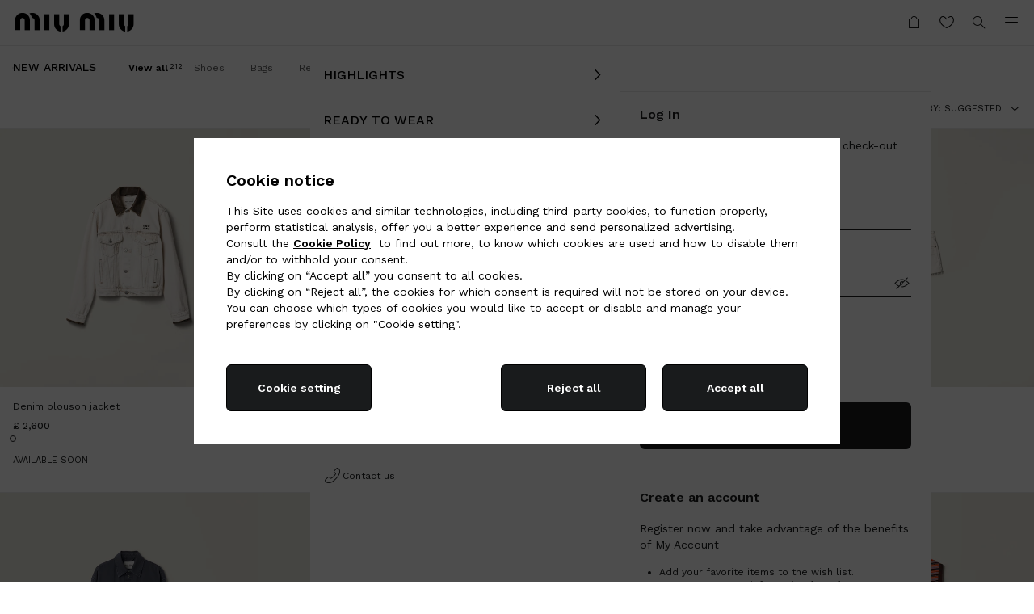

--- FILE ---
content_type: text/css
request_url: https://www.miumiu.com/etc/designs/aem-miumiu-innovation-clientlibs/clientlib-plp.min.ACSHASH4fd62e9ef0098cf7b41e07e02e0aa9f8.css
body_size: 27232
content:
@charset "utf-8";@media (min-width:1024px){.bambuser-component--AXA-desktop[data-v-967da0be]{aspect-ratio:2/3}}@media (max-width:1023px){.bambuser-component--AXA-mobile[data-v-967da0be]{aspect-ratio:2/3}}.card .container-sizes{-webkit-backdrop-filter:blur(40px);backdrop-filter:blur(40px);background:hsla(0,0%,100%,.3);mix-blend-mode:normal}@media screen and (min-width:1024px){.card:after{-webkit-box-shadow:0 0 0 1px #e9e9e9;box-shadow:0 0 0 1px #e9e9e9;content:"";display:block;height:100%;left:0;opacity:1;pointer-events:none;position:absolute;top:0;width:100%;z-index:0}}@media screen and (max-width:1023px){.card--has-after:after{-webkit-box-shadow:0 0 0 1px #e9e9e9;box-shadow:0 0 0 1px #e9e9e9;content:"";display:block;height:100%;left:0;opacity:1;pointer-events:none;position:absolute;top:0;width:100%;z-index:0}}@media screen and (min-width:1024px){.card:hover:after{-webkit-box-shadow:inset 0 0 0 1px #000;box-shadow:inset 0 0 0 1px #000;z-index:1}}.card:hover .container-sizes{display:block}@media(max-width:767px){.card__image-mock{background:#e8e3da;content:"";display:block;padding-top:125%;width:100%}}.card__fade-in{-webkit-animation-duration:.5s;animation-duration:.5s;-webkit-animation-fill-mode:forwards;animation-fill-mode:forwards;-webkit-animation-name:fadeIn;animation-name:fadeIn}.card__image{--tw-bg-opacity:1;aspect-ratio:4/5;background-color:rgb(231 227 218/var(--tw-bg-opacity));overflow-x:auto;overflow-y:hidden;position:relative;width:100%}@media (min-width:1024px){.card__image{overflow:hidden}}.card__image-wrapper{position:relative;width:100%}@media (max-width:1023px){.card__image{-ms-overflow-style:none;scroll-behavior:smooth;scrollbar-width:none}.card__image::-webkit-scrollbar{display:none}.card__image::-webkit-scrollbar-track{background:transparent}.card__image::-webkit-scrollbar-thumb{background:transparent;border:none}.card__image--snap{-webkit-overflow-scrolling:touch;-ms-scroll-snap-type:x mandatory;scroll-snap-type:x mandatory}.card__carousel-wrapper{-webkit-box-orient:horizontal;-webkit-box-direction:reverse;display:-webkit-box;display:-ms-flexbox;display:flex;-ms-flex-direction:row-reverse;flex-direction:row-reverse;-ms-flex-wrap:nowrap;flex-wrap:nowrap;height:100%}}.card__carousel-dots{-webkit-box-pack:center;-ms-flex-pack:center;bottom:.5rem;-webkit-column-gap:.5rem;-moz-column-gap:.5rem;column-gap:.5rem;display:-webkit-box;display:-ms-flexbox;display:flex;justify-content:center;position:absolute;width:100%}@media (min-width:1024px){.card__carousel-dots{display:none}}.card__carousel-dot{--tw-bg-opacity:1;background-color:rgb(136 136 136/var(--tw-bg-opacity));border-radius:9999px;display:block;height:.25rem;width:.25rem}@media (max-width:1023px){.card__picture{scroll-snap-align:center;scroll-snap-stop:always}}@-webkit-keyframes fadeIn{0%{opacity:0}to{opacity:1}}.card .activeHoverPlp-enter-active,.card .activeHoverPlp-leave-active{-webkit-transition:opacity 0s;transition:opacity 0s}@media (min-width:1024px){.card .activeHoverPlp-enter-active,.card .activeHoverPlp-leave-active{-webkit-transition:opacity .3s ease-in-out;transition:opacity .3s ease-in-out}.card .activeHoverPlp-enter-from,.card .activeHoverPlp-leave-to{opacity:0}}.storybook-card .card{opacity:1}.hide-scrollbar{-ms-overflow-style:none;scrollbar-width:none}.hide-scrollbar::-webkit-scrollbar{display:none}.subcategory:last-child{position:relative}.subcategory:last-child:after{content:"";display:block;height:1px;position:absolute;right:-68px;width:68px}.subcategory-arrow--left{background:-webkit-gradient(linear,left top,right top,color-stop(80%,#fff),to(hsla(0,0%,100%,0)));background:linear-gradient(90deg,#fff 80%,hsla(0,0%,100%,0))}.subcategory-arrow--right{background:-webkit-gradient(linear,right top,left top,color-stop(80%,#fff),to(hsla(0,0%,100%,0)));background:linear-gradient(-90deg,#fff 80%,hsla(0,0%,100%,0))}.scroll-snap-x{-ms-scroll-snap-type:x mandatory;scroll-snap-type:x mandatory}.scroll-snap-start{scroll-snap-align:start}.no-scrollbar::-webkit-scrollbar{display:none}.no-scrollbar{-ms-overflow-style:none;scrollbar-width:none}.card-carousel{display:inherit}.card-carousel .swiper-slide{max-width:100%!important;width:auto!important}.card-carousel .swiper-pagination-bullet{--tw-bg-opacity:1;background-color:rgb(136 136 136/var(--tw-bg-opacity));height:.25rem;width:.25rem}.card-carousel .swiper-pagination{line-height:8px}.card-carousel .swiper-horizontal>.swiper-pagination-bullets .swiper-pagination-bullet .swiper-pagination-bullet-active,.card-carousel .swiper-pagination-horizontal.swiper-pagination-bullets .swiper-pagination-bullet .swiper-pagination-bullet-active{background:#2b2b2b}.card-carousel .swiper-horizontal>.swiper-pagination-bullets,.card-carousel .swiper-pagination-bullets.swiper-pagination-horizontal,.card-carousel .swiper-pagination-custom,.card-carousel .swiper-pagination-fraction{bottom:.5rem}.product-slider{--tw-bg-opacity:1;background-color:rgb(255 255 255/var(--tw-bg-opacity));margin-bottom:var(--marginValueBottomMobile,0);margin-top:var(--marginValueTopMobile,0);width:100%}@media screen and (min-width:768px){.product-slider{margin-bottom:var(--marginValueBottomTablet,0);margin-top:var(--marginValueTopTablet,0)}}@media screen and (min-width:1024px){.product-slider{margin-bottom:var(--marginValueBottomDesktop,0);margin-top:var(--marginValueTopDesktop,0)}}.product-slider__heading{-webkit-box-align:center;-ms-flex-align:center;-webkit-box-pack:start;-ms-flex-pack:start;align-items:center;display:-webkit-box;display:-ms-flexbox;display:flex;justify-content:flex-start;padding:1.5rem 1rem 1rem}@media (min-width:768px){.product-slider__heading--standard{-webkit-box-pack:center;-ms-flex-pack:center;justify-content:center}.product-slider__heading--has-arrows{-webkit-box-pack:justify;-ms-flex-pack:justify;justify-content:space-between}}.product-slider__arrow{cursor:pointer;display:none}@media (min-width:768px){.product-slider__arrow{display:block}}.product-slider__arrow{color:var(--arrowsSelectCol,#191b1c)}.product-slider__title{color:var(--titleColorMobile,#191b1c);font-size:var(--titleFontSizeMobile,1pc);font-weight:600;line-height:1.2;margin-left:auto;margin-right:auto}@media screen and (min-width:768px){.product-slider__title{color:var(--titleColorTablet,#191b1c);font-size:var(--titleFontSizeTablet,20px)}}@media screen and (min-width:1024px){.product-slider__title{color:var(--titleColorDesktop,#191b1c);font-size:var(--titleFontSizeDesktop,20px)}}.product-slider__scrollbar{border-radius:2px;height:1.5rem;margin-left:1rem;margin-right:1rem;padding-top:1.5rem;position:relative;-webkit-transition-duration:.2s;transition-duration:.2s;-webkit-transition-property:opacity;transition-property:opacity;-webkit-transition-timing-function:cubic-bezier(.4,0,.2,1);transition-timing-function:cubic-bezier(.4,0,.2,1)}.product-slider__scrollbar .swiper-scrollbar-drag{background-color:var(--scrollBarSelectCol,#191b1c);height:2px;margin-top:-2px}.product-slider__track{--tw-bg-opacity:1;background-color:rgb(233 233 233/var(--tw-bg-opacity));bottom:0;height:2px;left:0;position:absolute;-webkit-transform:translate(var(--tw-translate-x),var(--tw-translate-y)) rotate(var(--tw-rotate)) skewX(var(--tw-skew-x)) skewY(var(--tw-skew-y)) scaleX(var(--tw-scale-x)) scaleY(var(--tw-scale-y));transform:translate(var(--tw-translate-x),var(--tw-translate-y)) rotate(var(--tw-rotate)) skewX(var(--tw-skew-x)) skewY(var(--tw-skew-y)) scaleX(var(--tw-scale-x)) scaleY(var(--tw-scale-y));width:100%}.product-slider .swiper-slide{height:auto}.product-slider .card--product-slider .card__lifecycle,.product-slider .card--product-slider .card__price,.product-slider .card--product-slider .card__title{color:var(--textSelectCol,#191b1c)}@media (max-width:1023px){.product-slider .card--product-slider:after{-webkit-box-shadow:none;box-shadow:none}}@media (min-width:1024px){.product-slider .card--product-slider:not(:hover):after{-webkit-box-shadow:none;box-shadow:none}}.login-password .input-container-line-error{margin-bottom:1.25rem}.breadcrumb-custom{border-style:none;margin-bottom:var(--breadcrumb-marginValueBottomMobile,0);margin-top:var(--breadcrumb-marginValueTopMobile,0);padding:var(--breadcrumb-paddingValueTopMobile,2pc) var(--breadcrumb-paddingValueRightMobile,2pc) var(--breadcrumb-paddingValueBottomMobile,2pc) var(--breadcrumb-paddingValueLeftMobile,2pc);position:relative}@media screen and (min-width:768px){.breadcrumb-custom{margin-bottom:var(--breadcrumb-marginValueBottomTablet,0);margin-top:var(--breadcrumb-marginValueTopTablet,0);padding:var(--breadcrumb-paddingValueTopTablet,2pc) var(--breadcrumb-paddingValueRightTablet,2pc) var(--breadcrumb-paddingValueBottomTablet,2pc) var(--breadcrumb-paddingValueLeftTablet,2pc)}}@media screen and (min-width:1024px){.breadcrumb-custom{margin-bottom:var(--breadcrumb-marginValueBottomDesktop,0);margin-top:var(--breadcrumb-marginValueTopDesktop,0);padding:var(--breadcrumb-paddingValueTopDesktop,2pc) var(--breadcrumb-paddingValueRightDesktop,2pc) var(--breadcrumb-paddingValueBottomDesktop,2pc) var(--breadcrumb-paddingValueLeftDesktop,2pc)}}.breadcrumb-custom:after{--tw-shadow:0 0 0 1px;--tw-shadow-colored:0 0 0 1px var(--tw-shadow-color);--tw-shadow-color:#e9e9e9;--tw-shadow:var(--tw-shadow-colored);-webkit-box-shadow:var(--tw-ring-offset-shadow,0 0 #0000),var(--tw-ring-shadow,0 0 #0000),var(--tw-shadow);box-shadow:var(--tw-ring-offset-shadow,0 0 #0000),var(--tw-ring-shadow,0 0 #0000),var(--tw-shadow);content:"";inset:0;position:absolute}.drawer .drawer-container{-webkit-transform:translateX(100%);transform:translateX(100%)}@media(max-width:1023px){.drawer .drawer-container{-webkit-transform:translateY(100%);transform:translateY(100%)}}.drawer:before{content:"";height:100vh;overflow:hidden;position:fixed;right:0;top:0;-webkit-transition:visibility .8s cubic-bezier(.42,0,0,1),background-color .8s cubic-bezier(.42,0,0,1);transition:visibility .8s cubic-bezier(.42,0,0,1),background-color .8s cubic-bezier(.42,0,0,1);visibility:hidden;width:100%;z-index:3}.drawer.open-drawer:before{--tw-bg-opacity:0.7;background-color:rgb(25 27 28/var(--tw-bg-opacity));-webkit-transition:visibility .6s cubic-bezier(.5,0,.5,1) .55s,background-color .6s cubic-bezier(.5,0,.5,1) .55s;transition:visibility .6s cubic-bezier(.5,0,.5,1) .55s,background-color .6s cubic-bezier(.5,0,.5,1) .55s;visibility:visible}.drawer.open-drawer .drawer-container{-webkit-transform:translate(0);transform:translate(0)}@media(max-width:1023px){.drawer.open-drawer .drawer-container{-webkit-transform:translateY(0);transform:translateY(0)}}.drawer.mini-cart .drawer-container{-webkit-transform:translateY(100%);transform:translateY(100%)}@media(min-width:768px){.drawer.mini-cart .drawer-container{height:calc(100% - 57px);-webkit-transform:translate(100%,57px);transform:translate(100%,57px)}}.drawer.mini-cart:before{height:100%;-webkit-transform:translate(0);transform:translate(0)}@media (min-width:768px){.drawer.mini-cart:before{height:calc(100% - 57px);-webkit-transform:translateY(57px);transform:translateY(57px)}}.drawer.mini-cart.open-drawer .drawer-container{-webkit-transform:translateY(0);transform:translateY(0)}@media(min-width:768px){.drawer.mini-cart.open-drawer .drawer-container{-webkit-transform:translateY(57px);transform:translateY(57px)}}.drawer .drawer__spacing-details{padding-top:3.5rem}@media (min-width:1024px){.drawer .drawer__spacing-details{max-width:50%;width:100%}}.drawer-filters .drawer-container{-webkit-transform:translateX(100%);transform:translateX(100%)}@media(max-width:767px){.drawer-filters .drawer-container{-webkit-transform:translateY(100%);transform:translateY(100%)}}.drawer-filters:before{content:"";height:100vh;overflow:hidden;position:fixed;right:0;top:0;-webkit-transition:visibility .8s cubic-bezier(.42,0,0,1),background-color .8s cubic-bezier(.42,0,0,1);transition:visibility .8s cubic-bezier(.42,0,0,1),background-color .8s cubic-bezier(.42,0,0,1);visibility:hidden;width:100%;z-index:3}.drawer-filters.open-drawer:before{--tw-bg-opacity:0.25;background-color:rgb(0 0 0/var(--tw-bg-opacity));-webkit-transition:visibility .6s cubic-bezier(.5,0,.5,1) .55s,background-color .6s cubic-bezier(.5,0,.5,1) .55s;transition:visibility .6s cubic-bezier(.5,0,.5,1) .55s,background-color .6s cubic-bezier(.5,0,.5,1) .55s;visibility:visible}.drawer-filters.open-drawer .drawer-container{-webkit-transform:translate(0);transform:translate(0)}@media(max-width:767px){.drawer-filters.open-drawer .drawer-container{-webkit-transform:translateY(0);transform:translateY(0)}}@media(min-width:1024px){html[dir=rtl] body:not(.checkout-sap-page,.checkout-page) .drawer-filters:not(.open-drawer) .drawer-container,html[dir=rtl] body:not(.checkout-sap-page,.checkout-page) .drawer:not(.open-drawer) .drawer-container{-webkit-transform:translateX(-100%);transform:translateX(-100%)}}.input-container-value .input-label,.input-container:focus-within>.input-label,.input-container:focus-within>.input-select-wrapper .input-label-line.input-label,.input-container:not(.input-container--avoid-focus-within):focus-within .input-label,.input-date+.input-label,.phone-input-number:focus-within .input-label,input:-webkit-autofill+.input-label{font-size:9pt;line-height:1pc;margin-top:0}.input-container-value .input-label-standard,.input-container:focus-within>.input-label-standard,.input-container:focus-within>.input-select-wrapper .input-label-line.input-label-standard,.input-container:not(.input-container--avoid-focus-within):focus-within .input-label-standard,.input-date+.input-label-standard,.phone-input-number:focus-within .input-label-standard,input:-webkit-autofill+.input-label-standard{bottom:2pc}.input-container-value .input-label-line,.input-container:focus-within>.input-label-line,.input-container:focus-within>.input-select-wrapper .input-label-line.input-label-line,.input-container:not(.input-container--avoid-focus-within):focus-within .input-label-line,.input-date+.input-label-line,.phone-input-number:focus-within .input-label-line,input:-webkit-autofill+.input-label-line{bottom:2pc}.input-container.input-container-line:focus-within>.input-label{--tw-text-opacity:1;color:rgb(136 136 136/var(--tw-text-opacity))}input::-webkit-inner-spin-button,input::-webkit-outer-spin-button{-webkit-appearance:none;appearance:none;margin:0}.input-file input{z-index:-1}input::-webkit-calendar-picker-indicator{background-image:none;height:24px;padding:0;width:24px}input[type=checkbox]{-webkit-appearance:none;-moz-appearance:none;appearance:none}.phone-input-number:before{--tw-bg-opacity:1;background-color:rgb(136 136 136/var(--tw-bg-opacity));content:"";display:block;height:40px;left:10px;pointer-events:none;position:absolute;top:50%;-webkit-transform:translateY(-50%);transform:translateY(-50%);width:1px!important;z-index:1}.phone-input-number input[type=number]{-webkit-appearance:textfield;-moz-appearance:textfield;appearance:textfield;width:calc(100% - 10px)}.input-container-line .phone-input-number:before{bottom:8px;top:auto;-webkit-transform:none;transform:none}.input-container-value .phone-input-number .input-label-line,.input-container:focus-within .phone-input-number .input-label-line{bottom:28px}html[dir=rtl] .phone-input-number:before{left:auto;right:10px}.custom-width-cn{width:37px}.ml-sp-16.custom-input-china{margin-left:0}.pl-8.input-field-china{padding-left:20px}.input-select{-webkit-appearance:none;-moz-appearance:none;appearance:none}.input-container-disabled .input-select-wrapper:after,.input-container-standard .input-select-wrapper:after,.input-container-standard-error .input-select-wrapper:after{--tw-bg-opacity:1;background-color:rgb(113 121 127/var(--tw-bg-opacity));content:"";display:block;height:24px;pointer-events:none;position:absolute;right:56px;top:50%;-webkit-transform:translateY(-50%);transform:translateY(-50%);width:1px!important}.input-container-disabled .input-select-wrapper:after{--tw-bg-opacity:1;background-color:rgb(136 136 136/var(--tw-bg-opacity))}.input-radio-container .radio-icon{border-radius:9999px;height:22px;min-width:22px;pointer-events:none;-webkit-transition:-webkit-box-shadow .3s ease-in-out;transition:-webkit-box-shadow .3s ease-in-out;transition:box-shadow .3s ease-in-out;transition:box-shadow .3s ease-in-out,-webkit-box-shadow .3s ease-in-out;width:22px}.input-radio-container .radio-icon svg{height:100%;width:100%}.input-radio-container .radio-icon svg .dot{display:none}.input-radio-container .radio-icon svg .stroke{fill:#fff;stroke:rgba(0,0,0,.5)}.input-radio-container .input-radio{border:0;height:24px;opacity:0;overflow:hidden;padding:0;position:absolute!important;white-space:nowrap;width:24px}.input-radio-container .input-radio-error~.radio-icon svg .dot{fill:#e02020}.input-radio-container .input-radio-error~.radio-icon svg .stroke{stroke:#e02020!important}.input-radio-container .input-radio[disabled]~.radio-icon svg .stroke{stroke:#b9b9b9}.input-radio-container .input-radio:checked~.radio-icon svg .stroke{stroke:#191b1c}.input-radio-container .input-radio:checked~.radio-icon svg .dot{display:block}.input-radio-container .input-radio:checked~label{font-weight:500}.input-radio-container .input-radio[disabled]:checked~.radio-icon{opacity:.5}.input-radio-container .input-radio[disabled]:checked~label{color:rgba(0,0,0,.5)}@media (min-width:1024px){.input-radio-container .input-radio:not(.input-radio[disabled]):hover~.radio-icon{-webkit-box-shadow:0 0 0 7px rgba(0,0,0,.1)!important;box-shadow:0 0 0 7px rgba(0,0,0,.1)!important;outline:none}}.tab-section .input-radio:checked~label{font-size:14px;font-weight:500;line-height:20px}@media (min-width:1024px){.tab-section .input-radio:checked~label{font-size:14px;line-height:21px}}.tab-section .input-radio:not(:checked)~label{font-size:14px;line-height:20px}.tab-section .input-radio:not(:focus),.tab-section .input-radio:not(:hover){-webkit-box-shadow:none;box-shadow:none}.input-checkbox:before{--tw-bg-opacity:1;--tw-text-opacity:1;background-color:rgb(25 27 28/var(--tw-bg-opacity));border-radius:.125rem;color:rgb(255 255 255/var(--tw-text-opacity));display:none;font-weight:700;height:1.5rem;width:1.5rem}.input-checkbox-error:before{--tw-bg-opacity:1;background-color:rgb(224 32 32/var(--tw-bg-opacity))}.input-checkbox[disabled]:before{--tw-bg-opacity:0.5;background-color:rgb(25 27 28/var(--tw-bg-opacity))}.input-checkbox:checked:before{-ms-flex-negative:0;--tw-translate-x:-50%;--tw-translate-y:-50%;-webkit-box-align:center;-ms-flex-align:center;-webkit-box-pack:center;-ms-flex-pack:center;align-items:center;display:-webkit-box;display:-ms-flexbox;display:flex;flex-shrink:0;justify-content:center;left:50%;position:absolute;top:50%;-webkit-transform:translate(var(--tw-translate-x),var(--tw-translate-y)) rotate(var(--tw-rotate)) skewX(var(--tw-skew-x)) skewY(var(--tw-skew-y)) scaleX(var(--tw-scale-x)) scaleY(var(--tw-scale-y));transform:translate(var(--tw-translate-x),var(--tw-translate-y)) rotate(var(--tw-rotate)) skewX(var(--tw-skew-x)) skewY(var(--tw-skew-y)) scaleX(var(--tw-scale-x)) scaleY(var(--tw-scale-y))}html[dir=rtl] .logged-area .header-container .input-checkbox:checked:before,html[dir=rtl] :not(.logged-area) .input-checkbox:checked:before{--tw-translate-x:50%}html[dir=rtl] :not(.logged-area) .editorial-mosaic-card .input-checkbox:checked:before{--tw-translate-x:-50%}.input-checkbox.icon-check:before{-ms-flex-negative:0;-webkit-box-align:center;-ms-flex-align:center;-webkit-box-pack:center;-ms-flex-pack:center;--tw-content:"";align-items:center;content:var(--tw-content);display:-webkit-box;display:-ms-flexbox;display:flex;flex-shrink:0;justify-content:center}.input-checkbox.icon-check:after{--tw-translate-x:-50%;--tw-translate-y:-50%;--tw-rotate:-45deg;--tw-border-opacity:1;--tw-content:"";border-bottom-width:2px;border-color:rgb(255 255 255/var(--tw-border-opacity));border-left-width:2px;border-style:solid;content:var(--tw-content);height:.5rem;left:50%;position:absolute;top:calc(50% - 2px);-webkit-transform:translate(var(--tw-translate-x),var(--tw-translate-y)) rotate(var(--tw-rotate)) skewX(var(--tw-skew-x)) skewY(var(--tw-skew-y)) scaleX(var(--tw-scale-x)) scaleY(var(--tw-scale-y));transform:translate(var(--tw-translate-x),var(--tw-translate-y)) rotate(var(--tw-rotate)) skewX(var(--tw-skew-x)) skewY(var(--tw-skew-y)) scaleX(var(--tw-scale-x)) scaleY(var(--tw-scale-y));width:.75rem}html[dir=rtl] .logged-area .header-container .input-checkbox.icon-check:after,html[dir=rtl] :not(.logged-area) .input-checkbox.icon-check:after{--tw-translate-x:50%}html[dir=rtl] :not(.logged-area) .editorial-mosaic-card .input-checkbox.icon-check:after{--tw-translate-x:-50%}@media (min-width:1024px){.input-checkbox:not(.input-checkbox[disabled]):active,.input-checkbox:not(.input-checkbox[disabled]):focus,.input-checkbox:not(.input-checkbox[disabled]):focus-visible,.input-checkbox:not(.input-checkbox[disabled]):focus-within,.input-checkbox:not(.input-checkbox[disabled]):hover{-webkit-box-shadow:0 0 0 5px rgba(0,0,0,.1);box-shadow:0 0 0 5px rgba(0,0,0,.1);outline:none;-webkit-transition:-webkit-box-shadow .3s ease-in-out;transition:-webkit-box-shadow .3s ease-in-out;transition:box-shadow .3s ease-in-out;transition:box-shadow .3s ease-in-out,-webkit-box-shadow .3s ease-in-out}}.privacy-tooltip{--tw-bg-opacity:1;--tw-text-opacity:1;background-color:rgb(25 27 28/var(--tw-bg-opacity));color:rgb(255 255 255/var(--tw-text-opacity));font-family:Work Sans,sans-serif;font-size:9pt;line-height:18px;padding:10px;position:absolute;right:0;top:0;-webkit-transform:translate3d(2%,-105%,0);transform:translate3d(2%,-105%,0);width:200px;z-index:3}.privacy-tooltip:after{--tw-border-opacity:1;border-bottom-color:transparent;border-left-color:transparent;border-right-color:rgb(25 27 28/var(--tw-border-opacity));border-top-color:rgb(25 27 28/var(--tw-border-opacity));border-width:10px 14px;bottom:-10px;content:"";height:10px;left:auto;position:absolute;right:15px;width:14px}body[data-language=ko] label b{font-weight:600}.input-checkbox-container.self-start input{-ms-flex-item-align:start;align-self:flex-start}.input-checkbox-container a{--tw-border-opacity:1;border-bottom-width:1px;border-color:rgb(25 27 28/var(--tw-border-opacity));font-weight:500}.input-checkbox-container a.cta{text-decoration-line:none}.input-checkbox-container label b{font-weight:500}.container-add-contact-info__input-checkbox .input-checkbox-container label{font-size:14px;line-height:20px}.step-login-agreement-checkbox .privacy-info{height:100%;padding-left:1.5rem}.step-login-agreement-checkbox .input-checkbox-container{-webkit-box-align:start;-ms-flex-align:start;align-items:flex-start}.filter-item .input-checkbox{--tw-border-opacity:1;border-color:rgb(25 27 28/var(--tw-border-opacity))}.filter-item .input-checkbox:focus-visible:not(:hover),.filter-item .input-checkbox:focus-within:not(:hover),.filter-item .input-checkbox:focus:not(:hover){-webkit-box-shadow:none;box-shadow:none}html[dir=rtl] .input-checkbox.icon-check:after{height:9pt;left:50%;-webkit-transform:translateX(-50%) translateY(-50%) rotate(-45deg);transform:translateX(-50%) translateY(-50%) rotate(-45deg);width:8px}html[dir=rtl] .input-checkbox:checked:before{-webkit-transform:translate(-50%,-50%);transform:translate(-50%,-50%)}.underline-icon:after{--tw-translate-x:-50%;--tw-content:"";bottom:2px;content:var(--tw-content);display:none;height:1px;left:50%;position:absolute;-webkit-transform:translate(var(--tw-translate-x),var(--tw-translate-y)) rotate(var(--tw-rotate)) skewX(var(--tw-skew-x)) skewY(var(--tw-skew-y)) scaleX(var(--tw-scale-x)) scaleY(var(--tw-scale-y));transform:translate(var(--tw-translate-x),var(--tw-translate-y)) rotate(var(--tw-rotate)) skewX(var(--tw-skew-x)) skewY(var(--tw-skew-y)) scaleX(var(--tw-scale-x)) scaleY(var(--tw-scale-y));width:18px}html[dir=rtl] .logged-area .header-container .underline-icon:after,html[dir=rtl] :not(.logged-area) .underline-icon:after{--tw-translate-x:50%}html[dir=rtl] :not(.logged-area) .editorial-mosaic-card .underline-icon:after{--tw-translate-x:-50%}@media (min-width:1024px){.underline-icon:after{display:block}}.underline-icon:hover:after{--tw-bg-opacity:1;background-color:rgb(25 27 28/var(--tw-bg-opacity))}.button--primary:disabled{cursor:default}.button--primary:disabled,.button--primary:disabled:hover{--tw-bg-opacity:1;--tw-text-opacity:1;background-color:rgb(233 233 233/var(--tw-bg-opacity));color:rgb(136 136 136/var(--tw-text-opacity))}.button--secondary:disabled{cursor:default}.button--secondary:disabled,.button--secondary:disabled:hover{--tw-border-opacity:1;--tw-text-opacity:1;border-color:rgb(136 136 136/var(--tw-border-opacity));color:rgb(136 136 136/var(--tw-text-opacity))}@-webkit-keyframes loading{0%{-webkit-transform:rotate(0deg);transform:rotate(0deg)}to{-webkit-transform:rotate(1turn);transform:rotate(1turn)}}@keyframes loading{0%{-webkit-transform:rotate(0deg);transform:rotate(0deg)}to{-webkit-transform:rotate(1turn);transform:rotate(1turn)}}.button .loading .mm-icon-spinner{-webkit-animation:loading 2s linear infinite;animation:loading 2s linear infinite}.button .mm-icon-check:before,.button .mm-icon-spinner:before{font-weight:700}html[dir=rtl] .button__validation div{-webkit-transform:translate(-50%,-50%);transform:translate(-50%,-50%)}.button-link:hover .button-link__text:before{width:100%}.button-link:hover .button-link__text:after{left:100%;-webkit-transition-duration:.2s;transition-duration:.2s;-webkit-transition-property:all;transition-property:all;-webkit-transition-timing-function:cubic-bezier(.4,0,.2,1);transition-timing-function:cubic-bezier(.4,0,.2,1);width:0}.button-link__text{--tw-text-opacity:1;color:rgb(25 27 28/var(--tw-text-opacity))}.button-link__text:after,.button-link__text:before{--tw-bg-opacity:1;--tw-content:"";background-color:rgb(25 27 28/var(--tw-bg-opacity));bottom:0;content:var(--tw-content);height:1px;left:0;position:absolute}.button-link__text:before{-webkit-transition-property:width;transition-property:width;-webkit-transition-timing-function:cubic-bezier(.4,0,.2,1);transition-timing-function:cubic-bezier(.4,0,.2,1);width:0}.button-link__text:after,.button-link__text:before{-webkit-transition-duration:.5s;transition-duration:.5s}.button-link__text:after{-webkit-transition-property:all;transition-property:all;-webkit-transition-timing-function:cubic-bezier(.4,0,.2,1);transition-timing-function:cubic-bezier(.4,0,.2,1);width:100%}.button-link__text.cta-light{--tw-text-opacity:1;color:rgb(255 255 255/var(--tw-text-opacity))}.button-link__text.cta-light:after,.button-link__text.cta-light:before{--tw-bg-opacity:1;background-color:rgb(255 255 255/var(--tw-bg-opacity))}.step-login-checkbox .button-link__text:after,.step-login-checkbox .button-link__text:before{display:none}@media (min-width:1024px){.step-login-checkbox .button-link__text:after,.step-login-checkbox .button-link__text:before{display:block}}.search-algolia .ais-InstantSearch{background:#fff}@media(max-width:1280px){.search-algolia .search-algolia__reset-icon{-webkit-transform:rotate(45deg);transform:rotate(45deg)}.search-algolia .search-algolia__reset-icon:before{content:""}}@media(min-width:1024px){.search-algolia.search-algolia--hide-stripbar{top:calc(var(--stripBar-height, 0px)*-1)}}.search-algolia__mask{background:#fff;height:100vh;left:0;position:fixed;top:0;width:100vw;z-index:-1}@media(min-width:1280px){.search-algolia__mask{background:transparent}}.search-algolia__form{display:-webkit-box;display:-ms-flexbox;display:flex}.search-algolia__container{margin:0 auto;width:100%}.search-algolia__search-button{display:none}.search-algolia__search-close{-webkit-box-align:center;-ms-flex-align:center;-ms-flex-negative:0;align-items:center;color:#191b1c;display:-webkit-box;display:-ms-flexbox;display:flex;flex-shrink:0;font-size:.75rem;font-weight:400;letter-spacing:.2px;line-height:.75rem;padding-left:1.375rem;padding-right:1.5rem;text-transform:uppercase}@media(min-width:1280px){.search-algolia__search-close--rtl{border-right:1px solid #000}}@media(min-width:768px){.search-algolia__search-close{font-weight:500;padding-left:1.875rem;padding-right:1.875rem}}@media(max-width:375px){.search-algolia__search-close{padding-left:1.3125rem;padding-right:1.375rem}}@media(min-width:1280px){.search-algolia__search-close{border-left:1px solid #191b1c;margin-top:0;padding:1.5rem 1rem}.search-algolia__top-container{border-bottom:1px solid #191b1c}}.search-algolia__search-container{-webkit-box-orient:horizontal;-webkit-box-direction:normal;-webkit-box-pack:center;-ms-flex-pack:center;-webkit-box-align:stretch;-ms-flex-align:stretch;align-items:stretch;display:-webkit-box;display:-ms-flexbox;display:flex;-ms-flex-direction:row;flex-direction:row;justify-content:center;margin:0 auto;padding:1rem 0 1rem .625rem;width:100%}@media(min-width:768px){.search-algolia__search-container{padding:1.5rem 0 1.5rem .8125rem}}@media(max-width:1920px)and (min-width:768px){.search-algolia__search-container{padding:1.5rem 0 1.5625rem .8125rem}}@media(min-width:1280px){.search-algolia__search-container{padding:0}.search-algolia__search-container .ais-SearchBox{height:72px}}.search-algolia__search-container .ais-SearchBox-reset .icon-Close{font-size:.3958125rem;height:1.1875rem;position:relative;width:1.1875rem}@media(min-width:1280px){.search-algolia__search-container .ais-SearchBox-reset .icon-Close{font-size:.875rem;height:.875rem;width:.875rem}}.search-algolia__search-container .ais-SearchBox-reset .icon-Close:before{color:#4b4b4b;left:52%;position:absolute;top:52%;-webkit-transform:translate(-50%,-50%);transform:translate(-50%,-50%)}.search-algolia__search-container .ais-SearchBox-input{color:#000;font-size:1rem;font-weight:500;letter-spacing:.2px;line-height:1.1875rem}.search-algolia__search-container .ais-SearchBox-input--rtl{padding-right:3pc}.search-algolia__search-container .ais-SearchBox-input--rtl::-webkit-input-placeholder{padding-right:0}.search-algolia__search-container .ais-SearchBox-input--rtl::-moz-placeholder{padding-right:0}.search-algolia__search-container .ais-SearchBox-input--rtl:-ms-input-placeholder{padding-right:0}.search-algolia__search-container .ais-SearchBox-input--rtl::-ms-input-placeholder{padding-right:0}.search-algolia__search-container .ais-SearchBox-input--rtl::placeholder{padding-right:0}@media(min-width:1280px){.search-algolia__search-container .ais-SearchBox-input{font-size:1.125rem;line-height:1.25rem}}.search-algolia__suggestions-stats-container{-webkit-box-orient:vertical;-webkit-box-direction:normal;-webkit-box-pack:start;-ms-flex-pack:start;display:-webkit-box;display:-ms-flexbox;display:flex;-ms-flex-direction:column;flex-direction:column;justify-content:flex-start;padding:0 1.25rem}@media(min-width:768px){.search-algolia__suggestions-stats-container{padding:0 2rem}}@media(min-width:1280px){.search-algolia__suggestions-stats-container{-webkit-box-orient:horizontal;-webkit-box-direction:normal;-webkit-box-align:center;-ms-flex-align:center;-webkit-box-pack:justify;-ms-flex-pack:justify;align-items:center;-ms-flex-direction:row;flex-direction:row;justify-content:space-between;padding:0 1rem}}.search-algolia__suggestions-stats-container.suggestions-hidden .ais-Stats{width:100%}.search-algolia__suggestions-stats-container.suggestions-hidden .ais-Stats .search-algolia__stats-results--empty{text-align:left;width:100%}.search-algolia__suggestions-stats-container.suggestions-hidden .ais-Stats .search-algolia__stats-results--total{margin-top:.625rem;text-align:center;width:100%}@media(min-width:768px){.search-algolia__suggestions-stats-container.suggestions-hidden .ais-Stats .search-algolia__stats-results--total{margin-top:1.25rem}}@media(min-width:1280px){.search-algolia__suggestions-stats-container.suggestions-hidden .ais-Stats .search-algolia__stats-results--total{margin-top:0}}.search-algolia .line-through{color:#999;text-decoration:line-through}.ais-InfiniteHits-loadMore{color:#000;font-size:.875rem;font-weight:600;line-height:1.125rem;margin:2.5rem 0;text-align:center;width:100%}@media(min-width:768px){.ais-InfiniteHits-loadMore{margin:2.5rem 0}}@media(min-width:1280px){.ais-InfiniteHits-loadMore{margin:2.5rem 0}}.ais-InfiniteHits-loadMore--disabled{display:none}.ais-SearchBox{-webkit-box-align:center;-ms-flex-align:center;align-items:center;display:-webkit-box;display:-ms-flexbox;display:flex;width:100%}@media(min-width:1280px){.ais-SearchBox{height:70px;padding:0;width:100%}}.ais-SearchBox-form{-webkit-box-align:center;-ms-flex-align:center;align-items:center;background:#f5f5f5;border-radius:4px;display:-webkit-box;display:-ms-flexbox;display:flex;height:35px;width:100%}@media(min-width:1280px){.ais-SearchBox-form{background-color:#fff;border-radius:0;height:100%;margin-left:0;margin-top:0}}.ais-SearchBox-icon{left:15px;position:absolute}.ais-SearchBox-icon--rtl{left:auto!important;right:0}@media(min-width:1280px){.ais-SearchBox-icon{left:0;padding:28px 13px 29px 1pc}}.ais-SearchBox-input{background:transparent;border:none;border-radius:4px;color:#000;font-family:Work Sans,sans-serif;font-size:14px;font-weight:700;height:100%;letter-spacing:.2px;line-height:16.42px;outline:none;padding-bottom:9px;padding-left:2pc;padding-top:10px;width:100%}@media(min-width:1280px){.ais-SearchBox-input{border-radius:0;font-size:1pc;font-weight:400;height:100%;line-height:20px;padding:26px 0 26px 3pc}}.ais-SearchBox-input::input-placeholder{color:#b8b6b6;font-size:14px;font-weight:400;line-height:20px;padding:10px 0 9px}@media(min-width:1280px){.ais-SearchBox-input::input-placeholder{color:#888;font-size:1pc;font-weight:400;line-height:20px;padding:26px 3pc 26px 0}}.ais-SearchBox-input:placeholder{color:#b8b6b6;font-size:14px;font-weight:400;line-height:20px;padding:10px 0 9px}@media(min-width:1280px){.ais-SearchBox-input:placeholder{color:#888;font-size:1pc;font-weight:400;line-height:20px;padding:26px 3pc 26px 0}}.ais-SearchBox-input::-webkit-input-placeholder{color:#b8b6b6;font-size:14px;font-weight:400;line-height:20px;padding:10px 0 9px}.ais-SearchBox-input::-moz-placeholder{color:#b8b6b6;font-size:14px;font-weight:400;line-height:20px;padding:10px 0 9px}.ais-SearchBox-input:-ms-input-placeholder{color:#b8b6b6;font-size:14px;font-weight:400;line-height:20px;padding:10px 0 9px}.ais-SearchBox-input::-ms-input-placeholder{color:#b8b6b6;font-size:14px;font-weight:400;line-height:20px;padding:10px 0 9px}.ais-SearchBox-input::placeholder{color:#b8b6b6;font-size:14px;font-weight:400;line-height:20px;padding:10px 0 9px}@media(min-width:1280px){.ais-SearchBox-input::-webkit-input-placeholder{color:#888;font-size:1pc;font-weight:400;line-height:20px;padding:26px 3pc 26px 0}.ais-SearchBox-input::-moz-placeholder{color:#888;font-size:1pc;font-weight:400;line-height:20px;padding:26px 3pc 26px 0}.ais-SearchBox-input:-ms-input-placeholder{color:#888;font-size:1pc;font-weight:400;line-height:20px;padding:26px 3pc 26px 0}.ais-SearchBox-input::-ms-input-placeholder{color:#888;font-size:1pc;font-weight:400;line-height:20px;padding:26px 3pc 26px 0}.ais-SearchBox-input::placeholder{color:#888;font-size:1pc;font-weight:400;line-height:20px;padding:26px 3pc 26px 0}}.ais-SearchBox-input:input-placeholder{color:#b8b6b6;font-size:14px;font-weight:400;line-height:20px;padding:10px 0 9px}@media(min-width:1280px){.ais-SearchBox-input:input-placeholder{color:#888;font-size:1pc;font-weight:400;line-height:20px;padding:26px 3pc 26px 0}}.ais-SearchBox-input:focus{outline:none}.ais-SearchBox-reset{height:100%;padding:0 .875rem}@media(min-width:768px){.ais-SearchBox-reset{height:auto;padding:0 .9375rem}}.ais-SearchBox-reset .mm-icon-close{display:block}.ais-SearchBox-reset .icon{-webkit-box-align:center;-ms-flex-align:center;align-items:center;border:1px solid #666;border-radius:100%;color:#666;display:-webkit-box;display:-ms-flexbox;display:flex;font-size:6px;font-weight:600;padding:6px}@media(min-width:1280px){.ais-SearchBox-reset .icon{border:none;font-size:14px;padding:6.5px 6px 6.5px 7px}}.search-algolia__results-container{display:block;min-height:100%}@media(min-width:1280px){.search-algolia__results-container{display:-webkit-box;display:-ms-flexbox;display:flex;height:calc(100vh - 70px);overflow:hidden}}.search-algolia__row{margin-left:0;margin-right:0}.search-algolia__col--big{height:calc(var(--app-height, 100vh) - 107px);overflow-x:hidden;overflow-y:auto;padding-bottom:.625rem}@media(min-width:768px){.search-algolia__col--big{height:calc(var(--app-height, 100vh) - 93pt)}}.search-algolia__col--big.filter-hidden{height:calc(var(--app-height, 100vh) - 67px)}@media(min-width:768px){.search-algolia__col--big.filter-hidden{height:calc(var(--app-height, 100vh) - 84px)}}@media(min-width:1280px){.search-algolia__col--big{-webkit-box-flex:1;border-left:2px solid #f4f5f7;-ms-flex:1;flex:1;height:calc(100vh - 70px);overflow-y:auto;padding:1rem 0;width:100%}}.search-algolia__col--small{background-color:#fff;z-index:10}@media(min-width:1280px){.search-algolia__col--small{-webkit-box-flex:0;-ms-flex:0 0 auto;flex:0 0 auto;height:calc(100vh - 70px);max-width:22.1875rem;overflow-x:hidden;overflow-y:auto;padding:0 1rem 1.5rem;position:inherit;width:100%}}.search-algolia__suggestions{display:none;position:relative}.search-algolia__suggestions--btn{display:-webkit-box;display:-ms-flexbox;display:flex}@media(min-width:1280px){.search-algolia__suggestions--btn{display:block}.search-algolia__suggestions{-webkit-box-orient:horizontal;-webkit-box-direction:normal;display:-webkit-box;display:-ms-flexbox;display:flex;-ms-flex-direction:row;flex-direction:row}}.search-algolia__suggestions.active{display:initial;margin-bottom:.875rem;padding-bottom:2rem}.search-algolia__suggestions.active:before{background-color:#e9e9e9;bottom:0;content:"";display:block;height:1px;left:-20px;position:absolute;width:100vw}@media(min-width:768px){.search-algolia__suggestions.active:before{left:-2pc}.search-algolia__suggestions.active{margin-bottom:1.25rem;padding-bottom:1.5625rem}}@media(min-width:1280px){.search-algolia__suggestions.active{margin:15px 0 2pc;padding-bottom:0}.search-algolia__suggestions.active:before{display:none}}.search-algolia__suggestions-fixed{background-color:#fff;left:0;padding:0 20px;position:fixed!important;right:0;top:65px;z-index:20}@media(min-width:768px){.search-algolia__suggestions-fixed{top:84px}}.search-algolia__suggestions-fixed.active:before{left:0}.search-algolia__suggestions .ais-InfiniteHits a:not(:last-child){margin-bottom:1.75rem}@media(min-width:1280px){.search-algolia__suggestions .ais-InfiniteHits a:not(:last-child){margin-bottom:0;margin-right:1.5rem}.search-algolia__suggestions .ais-InfiniteHits{-webkit-box-orient:horizontal;-webkit-box-direction:normal;display:-webkit-box;display:-ms-flexbox;display:flex;-ms-flex-direction:row;flex-direction:row}}.search-algolia__suggestions .ais-Highlight{font-size:.75rem;font-weight:400;letter-spacing:.0125rem;line-height:.75rem;padding-right:75pt}@media(min-width:1280px){.search-algolia__suggestions .ais-Highlight{font-size:.875rem;line-height:.9375rem;padding-right:0;text-decoration:underline}}.search-algolia__suggestions .ais-Highlight-highlighted{font-weight:600}.search-algolia__results--products .ais-InfiniteHits-item,.search-algolia__results--ymal .ais-InfiniteHits-item{margin-bottom:2.5rem;width:calc(50% - 5px)}.search-algolia__results--products .ais-InfiniteHits-item:not(:nth-child(2n+2)),.search-algolia__results--ymal .ais-InfiniteHits-item:not(:nth-child(2n+2)){margin-right:.625rem}@media(min-width:768px){.search-algolia__results--products .ais-InfiniteHits-item,.search-algolia__results--ymal .ais-InfiniteHits-item{margin-bottom:2.5rem;width:calc(33.333% - 8px)}.search-algolia__results--products .ais-InfiniteHits-item:not(:nth-child(2n+2)),.search-algolia__results--ymal .ais-InfiniteHits-item:not(:nth-child(2n+2)){margin-right:0}.search-algolia__results--products .ais-InfiniteHits-item:not(:nth-child(3n+3)),.search-algolia__results--ymal .ais-InfiniteHits-item:not(:nth-child(3n+3)){margin-right:.75rem}}@media(min-width:1280px){.search-algolia__results--products .ais-InfiniteHits-item,.search-algolia__results--ymal .ais-InfiniteHits-item{margin-bottom:1rem;width:calc(33.333% - 8px)}.search-algolia__results--products .ais-InfiniteHits-item:not(:nth-child(2n+2)),.search-algolia__results--ymal .ais-InfiniteHits-item:not(:nth-child(2n+2)){margin-right:0}.search-algolia__results--products .ais-InfiniteHits-item:not(:nth-child(3n+3)),.search-algolia__results--ymal .ais-InfiniteHits-item:not(:nth-child(3n+3)){margin-right:.75rem}}.search-algolia__results--products .ais-InfiniteHits-item .hit-item-block,.search-algolia__results--ymal .ais-InfiniteHits-item .hit-item-block{-webkit-box-orient:vertical;-webkit-box-direction:normal;-webkit-box-pack:end;-ms-flex-pack:end;display:-webkit-box;display:-ms-flexbox;display:flex;-ms-flex-direction:column;flex-direction:column;justify-content:flex-end;min-height:0;overflow:hidden;position:relative;width:100%}@media(min-width:768px){.search-algolia__results--products .ais-InfiniteHits-item .hit-item-block,.search-algolia__results--ymal .ais-InfiniteHits-item .hit-item-block{background-color:#e7e3da}}@media(min-width:1280px){.search-algolia__results--products .ais-InfiniteHits-item .hit-item-block,.search-algolia__results--ymal .ais-InfiniteHits-item .hit-item-block{background-color:#e7e3da}}.search-algolia__results--products .ais-InfiniteHits-item .hit-item-container,.search-algolia__results--ymal .ais-InfiniteHits-item .hit-item-container{-webkit-box-orient:vertical;-webkit-box-direction:normal;display:-webkit-box;display:-ms-flexbox;display:flex;-ms-flex-direction:column;flex-direction:column}.search-algolia__results--products .ais-InfiniteHits-item .hits-images,.search-algolia__results--ymal .ais-InfiniteHits-item .hits-images{position:relative}.search-algolia__results--products .ais-InfiniteHits-item .hits-image__front,.search-algolia__results--ymal .ais-InfiniteHits-item .hits-image__front{-webkit-box-align:center;-ms-flex-align:center;-webkit-box-pack:center;-ms-flex-pack:center;align-items:center;aspect-ratio:3/4;background-color:#e7e3da;display:-webkit-box;display:-ms-flexbox;display:flex;height:100%;justify-content:center;left:0;max-height:none;position:relative;top:0;width:100%;z-index:1}.search-algolia__results--products .ais-InfiniteHits-item .hits-image__front img,.search-algolia__results--ymal .ais-InfiniteHits-item .hits-image__front img{aspect-ratio:3/4;display:block;height:100%;max-height:none;-o-object-fit:cover;object-fit:cover;width:100%}.search-algolia__results--products .ais-InfiniteHits-item .hits-image__back,.search-algolia__results--ymal .ais-InfiniteHits-item .hits-image__back{-webkit-box-align:center;-ms-flex-align:center;-webkit-box-pack:center;-ms-flex-pack:center;align-items:center;aspect-ratio:3/4;background-color:#e7e3da;display:-webkit-box;display:-ms-flexbox;display:flex;height:100%;justify-content:center;left:0;max-height:none;opacity:0;position:absolute;top:0;-webkit-transition:.6s cubic-bezier(.5,0,.5,1);transition:.6s cubic-bezier(.5,0,.5,1);width:100%;z-index:2}.search-algolia__results--products .ais-InfiniteHits-item .hits-image__back.active,.search-algolia__results--ymal .ais-InfiniteHits-item .hits-image__back.active{opacity:1}.search-algolia__results--products .ais-InfiniteHits-item .hits-image__back img,.search-algolia__results--ymal .ais-InfiniteHits-item .hits-image__back img{aspect-ratio:3/4;display:block;height:100%;max-height:none;-o-object-fit:cover;object-fit:cover;width:100%}.search-algolia__results--products .ais-InfiniteHits-item .hits-wishlist,.search-algolia__results--ymal .ais-InfiniteHits-item .hits-wishlist{display:block;font-size:1.5rem;max-height:1.5rem;opacity:1;position:absolute;right:10px;top:10px;-webkit-transition:.6s cubic-bezier(.5,0,.5,1);transition:.6s cubic-bezier(.5,0,.5,1);z-index:3}@media(min-width:1280px){.search-algolia__results--products .ais-InfiniteHits-item .hits-wishlist,.search-algolia__results--ymal .ais-InfiniteHits-item .hits-wishlist{opacity:0;right:1pc;top:1pc}}.search-algolia__results--products .ais-InfiniteHits-item .hits-wishlist span.icon,.search-algolia__results--ymal .ais-InfiniteHits-item .hits-wishlist span.icon{font-size:1.5rem}.search-algolia__results--products .ais-InfiniteHits-item .hits-wishlist.active,.search-algolia__results--ymal .ais-InfiniteHits-item .hits-wishlist.active{opacity:1}.search-algolia__results--products .ais-InfiniteHits-item .hits-info,.search-algolia__results--ymal .ais-InfiniteHits-item .hits-info{-webkit-box-orient:vertical;-webkit-box-direction:normal;-webkit-box-ordinal-group:2;-ms-flex-order:1;background-color:#fff;display:-webkit-box;display:-ms-flexbox;display:flex;-ms-flex-direction:column;flex-direction:column;order:1;padding-top:.5rem;position:relative;z-index:3}@media(min-width:768px){.search-algolia__results--products .ais-InfiniteHits-item .hits-info,.search-algolia__results--ymal .ais-InfiniteHits-item .hits-info{padding:.5rem}}@media(min-width:1280px){.search-algolia__results--products .ais-InfiniteHits-item .hits-info,.search-algolia__results--ymal .ais-InfiniteHits-item .hits-info{-webkit-box-orient:horizontal;-webkit-box-direction:normal;-webkit-box-pack:justify;-ms-flex-pack:justify;-webkit-box-ordinal-group:4;-ms-flex-order:3;-ms-flex-direction:row;flex-direction:row;justify-content:space-between;order:3;padding:.75rem .5rem}}.search-algolia__results--products .ais-InfiniteHits-item .hits-info__title,.search-algolia__results--ymal .ais-InfiniteHits-item .hits-info__title{color:#191b1c;font-size:.75rem;font-weight:400;line-height:.8125rem;word-break:break-word}@media(min-width:768px){.search-algolia__results--products .ais-InfiniteHits-item .hits-info__title,.search-algolia__results--ymal .ais-InfiniteHits-item .hits-info__title{color:#000;font-size:.75rem;font-weight:400;line-height:.8125rem;margin-top:0}}@media(min-width:1280px){.search-algolia__results--products .ais-InfiniteHits-item .hits-info__title,.search-algolia__results--ymal .ais-InfiniteHits-item .hits-info__title{color:#000;font-size:.875rem;line-height:1rem;max-width:55%}}.search-algolia__results--products .ais-InfiniteHits-item .hits-info__price-container,.search-algolia__results--ymal .ais-InfiniteHits-item .hits-info__price-container{-webkit-box-orient:horizontal;-webkit-box-direction:normal;-webkit-box-align:center;-ms-flex-align:center;align-items:center;display:-webkit-box;display:-ms-flexbox;display:flex;-ms-flex-direction:row;flex-direction:row}@media(min-width:1280px){.search-algolia__results--products .ais-InfiniteHits-item .hits-info__price-container,.search-algolia__results--ymal .ais-InfiniteHits-item .hits-info__price-container{-webkit-box-orient:vertical;-webkit-box-direction:normal;-webkit-box-align:end;-ms-flex-align:end;align-items:flex-end;-ms-flex-direction:column;flex-direction:column;max-width:35%}}.search-algolia__results--products .ais-InfiniteHits-item .hits-info__price,.search-algolia__results--ymal .ais-InfiniteHits-item .hits-info__price{color:#000;font-size:.75rem;font-weight:500;line-height:.875rem;margin-top:.3125rem}.search-algolia__results--products .ais-InfiniteHits-item .hits-info__price.line-through,.search-algolia__results--ymal .ais-InfiniteHits-item .hits-info__price.line-through{color:#999;margin-right:5px;padding-right:6px;position:relative}.search-algolia__results--products .ais-InfiniteHits-item .hits-info__price.line-through:after,.search-algolia__results--ymal .ais-InfiniteHits-item .hits-info__price.line-through:after{background-color:#999;content:"";display:block;height:14px;position:absolute;right:0;top:0;width:1px}@media(min-width:768px){.search-algolia__results--products .ais-InfiniteHits-item .hits-info__price,.search-algolia__results--ymal .ais-InfiniteHits-item .hits-info__price{font-size:.75rem;font-weight:400;margin-top:.5rem}.search-algolia__results--products .ais-InfiniteHits-item .hits-info__price.line-through,.search-algolia__results--ymal .ais-InfiniteHits-item .hits-info__price.line-through{margin-right:0;padding-right:0}.search-algolia__results--products .ais-InfiniteHits-item .hits-info__price.line-through:after,.search-algolia__results--ymal .ais-InfiniteHits-item .hits-info__price.line-through:after{display:none}}@media(min-width:1280px){.search-algolia__results--products .ais-InfiniteHits-item .hits-info__price,.search-algolia__results--ymal .ais-InfiniteHits-item .hits-info__price{font-size:.875rem;margin-top:0}}.search-algolia__results--products .ais-InfiniteHits-item .hits-info__sales-price-percentage,.search-algolia__results--ymal .ais-InfiniteHits-item .hits-info__sales-price-percentage{background-color:#fff;font-size:13px;font-weight:500;left:5px;line-height:13px;padding:6px 7px;position:absolute;top:-30px;white-space:nowrap}@media(min-width:768px){.search-algolia__results--products .ais-InfiniteHits-item .hits-info__sales-price-percentage,.search-algolia__results--ymal .ais-InfiniteHits-item .hits-info__sales-price-percentage{font-size:9pt;left:auto;right:0;top:-2px}}@media(min-width:1280px){.search-algolia__results--products .ais-InfiniteHits-item .hits-info__sales-price-percentage,.search-algolia__results--ymal .ais-InfiniteHits-item .hits-info__sales-price-percentage{font-size:14px;top:-1pc}}.search-algolia__results--products .ais-InfiniteHits-item .hits-color,.search-algolia__results--ymal .ais-InfiniteHits-item .hits-color{-webkit-box-ordinal-group:1;-ms-flex-order:0;color:#000;font-size:.6875rem;font-weight:500;line-height:.75rem;margin-bottom:-.4375rem;margin-top:.5rem;order:0;text-transform:uppercase;-webkit-transition:.6s cubic-bezier(.5,0,.5,1);transition:.6s cubic-bezier(.5,0,.5,1);z-index:3}.search-algolia__results--products .ais-InfiniteHits-item .hits-color.active,.search-algolia__results--ymal .ais-InfiniteHits-item .hits-color.active{opacity:1}@media(min-width:768px){.search-algolia__results--products .ais-InfiniteHits-item .hits-color,.search-algolia__results--ymal .ais-InfiniteHits-item .hits-color{-webkit-box-ordinal-group:3;-ms-flex-order:2;color:#444;font-size:.6875rem;font-weight:400;left:8px;line-height:1rem;margin-bottom:0;margin-top:0;order:2;position:absolute;top:8px;z-index:3}}@media(min-width:1280px){.search-algolia__results--products .ais-InfiniteHits-item .hits-color,.search-algolia__results--ymal .ais-InfiniteHits-item .hits-color{font-size:.8125rem;left:15px;line-height:1rem;opacity:0;top:15px}}.search-algolia__results--products .ais-InfiniteHits-item .hits-life-cycle,.search-algolia__results--ymal .ais-InfiniteHits-item .hits-life-cycle{-webkit-box-ordinal-group:4;-ms-flex-order:3;color:#000;font-size:.6875rem;font-weight:500;line-height:.75rem;margin-top:.3125rem;order:3;text-transform:uppercase}@media(min-width:768px){.search-algolia__results--products .ais-InfiniteHits-item .hits-life-cycle,.search-algolia__results--ymal .ais-InfiniteHits-item .hits-life-cycle{-webkit-box-ordinal-group:3;-ms-flex-order:2;background-color:#fff;font-size:.6875rem;line-height:.8125rem;margin-top:0;order:2;padding:0 .5rem .5rem;z-index:3}}@media(min-width:1280px){.search-algolia__results--products .ais-InfiniteHits-item .hits-life-cycle,.search-algolia__results--ymal .ais-InfiniteHits-item .hits-life-cycle{-webkit-box-ordinal-group:5;-ms-flex-order:4;font-size:.8125rem;font-weight:400;line-height:1rem;margin-top:-.25rem;order:4;padding:0 .5rem .75rem}}.search-algolia__results--products .ais-InfiniteHits-item .hits-qualitative-label,.search-algolia__results--ymal .ais-InfiniteHits-item .hits-qualitative-label{color:#444;font-size:.625rem;line-height:1rem;position:absolute;right:-51px;top:50%;-webkit-transform:rotate(-90deg) translateY(-50%);transform:rotate(-90deg) translateY(-50%)}@media(min-width:768px){.search-algolia__results--products .ais-InfiniteHits-item .hits-qualitative-label,.search-algolia__results--ymal .ais-InfiniteHits-item .hits-qualitative-label{font-size:.6875rem;right:-3pc}}@media(min-width:1280px){.search-algolia__results--products .ais-InfiniteHits-item .hits-qualitative-label,.search-algolia__results--ymal .ais-InfiniteHits-item .hits-qualitative-label{color:#191b1c;font-size:.8125rem;left:15px;top:15px;-webkit-transform:none;transform:none}}.search-algolia__results{width:100%}.search-algolia__results--products .ais-InfiniteHits,.search-algolia__results--ymal .ais-InfiniteHits{padding:0 .75rem}@media(min-width:768px){.search-algolia__results--products .ais-InfiniteHits,.search-algolia__results--ymal .ais-InfiniteHits{padding:0 .625rem}}@media(min-width:1280px){.search-algolia__results--products .ais-InfiniteHits,.search-algolia__results--ymal .ais-InfiniteHits{padding:0 1rem}}.search-algolia__results--products .ais-InfiniteHits .ais-InfiniteHits-list,.search-algolia__results--ymal .ais-InfiniteHits .ais-InfiniteHits-list{-webkit-box-orient:horizontal;-webkit-box-direction:normal;display:-webkit-box;display:-ms-flexbox;display:flex;-ms-flex-direction:row;flex-direction:row;-ms-flex-wrap:wrap;flex-wrap:wrap}.search-algolia__results--miumiuclub-divider{border-bottom:1px solid #d8dce1;margin-bottom:1.25rem;margin-top:.625rem;text-align:center}@media(min-width:768px){.search-algolia__results--miumiuclub-divider{text-align:start}}@media(min-width:1280px){.search-algolia__results--miumiuclub-divider{margin-top:1rem;text-align:start}}.search-algolia__results--miumiuclub-divider span.title{color:#000;display:inline-block;font-size:14px;font-weight:700;letter-spacing:.285714px;line-height:20px;padding:1.1875rem 0 1.125rem;text-align:center;text-transform:uppercase}@media(min-width:768px){.search-algolia__results--miumiuclub-divider span.title{font-size:20px;line-height:23.46px;padding:1.1875rem 0 1.125rem 1.25rem}}@media(min-width:1280px){.search-algolia__results--miumiuclub-divider span.title{font-size:20px;line-height:23.46px;padding:1.1875rem 0 1.125rem 1.25rem}}.search-algolia__results--miumiuclub-products .ais-InfiniteHits{padding:0 .75rem}@media(min-width:768px){.search-algolia__results--miumiuclub-products .ais-InfiniteHits{padding:0 .625rem}}@media(min-width:1280px){.search-algolia__results--miumiuclub-products .ais-InfiniteHits{padding:0 1rem}}.search-algolia__results--miumiuclub-products .ais-InfiniteHits .ais-InfiniteHits-list{-webkit-box-orient:horizontal;-webkit-box-direction:normal;display:-webkit-box;display:-ms-flexbox;display:flex;-ms-flex-direction:row;flex-direction:row;-ms-flex-wrap:wrap;flex-wrap:wrap}.search-algolia__results--miumiuclub-results{color:#666;font-size:9pt;font-weight:400;letter-spacing:.2px;line-height:14px;padding-bottom:.9375rem;text-align:center;width:100%}.search-algolia__results--ymal-title{color:#181818;font-size:1.25rem;font-weight:600;letter-spacing:.2px;line-height:1.5rem;padding:0 1.25rem 1.25rem}@media(min-width:768px){.search-algolia__results--ymal-title{line-height:1.875rem;text-align:center}}@media(min-width:1280px){.search-algolia__results--ymal-title{color:#191b1c;font-size:1.25rem;font-weight:500;line-height:1.375rem;padding:0 1rem 1rem;text-align:left}}.search-algolia__stats-results{color:#666;font-size:.75rem;font-weight:400;letter-spacing:.2px;line-height:.875rem;text-align:center;width:100%}@media(max-width:768px){.search-algolia__stats-results.is-hidden{display:none}}@media(min-width:1280px){.search-algolia__stats-results{color:#191b1c;line-height:1rem}}.search-algolia__stats-results--total{margin-bottom:.625rem}@media(min-width:768px){.search-algolia__stats-results--total{margin-bottom:.9375rem}}@media(min-width:1280px){.search-algolia__stats-results--total{margin-bottom:1rem}}.search-algolia__stats-results--empty{color:#666;font-size:.75rem;letter-spacing:.0125rem;line-height:.875rem;margin-bottom:2.5rem;margin-top:.625rem}@media(min-width:1280px){.search-algolia__stats-results--empty{line-height:1rem;margin-bottom:.625rem;margin-top:0}}.search-algolia__no-results{border-bottom:1px solid #f0f0f0;margin-bottom:1.25rem;padding:1.5625rem 1.375rem .1875rem;-webkit-transition:height .2s;transition:height .2s}.search-algolia__no-results.is-hidden{display:none}@media(min-width:768px){.search-algolia__no-results{padding:0 2rem 1.25rem}}@media(min-width:1280px){.search-algolia__no-results{border:none;margin-bottom:0;margin-top:24px;padding:0}}.search-algolia__no-results--label{font-size:.75rem;font-weight:500;letter-spacing:.2px;line-height:.75rem;margin-bottom:1.375rem}@media(min-width:1280px){.search-algolia__no-results--label{display:none}}.search-algolia__section.has-border-bottom{border-bottom:1px solid #ececec}.search-algolia__container-news{display:block;min-height:calc(100vh - 67px);padding:.5625rem 1.375rem 1.375rem;width:100%}@media(min-width:768px){.search-algolia__container-news{min-height:calc(100vh - 84px);padding:0 1.9375rem 1.9375rem}}@media(min-width:1280px){.search-algolia__container-news{display:-webkit-box;display:-ms-flexbox;display:flex;-ms-flex-wrap:wrap;flex-wrap:wrap;margin:0 auto;min-height:196px;padding:1.5rem}}.search-algolia__container-news .sa-news{width:100%}@media(min-width:768px){.search-algolia__container-news .sa-news{margin-right:5rem;max-width:10.4375rem}}.search-algolia .sa-news__title{font-size:9pt;font-weight:500;letter-spacing:.2px;line-height:9pt;margin-bottom:1.125rem;text-transform:uppercase}@media(min-width:1280px){.search-algolia .sa-news__title{margin-bottom:1.5rem}}.search-algolia .sa-news__link{display:block;font-size:.75rem;font-weight:400;letter-spacing:.2px;line-height:.75rem}.search-algolia .sa-news__item:not(:last-child){margin-bottom:1.375rem}@media(min-width:1280px){.search-algolia .sa-news__item:not(:last-child){margin-bottom:1rem}}.search-algolia .sa-news:not(:last-child){margin-bottom:2.5rem}@media(min-width:1280px){.search-algolia .sa-news:not(:last-child){margin-bottom:0}}@media(max-width:1920px){.search-algolia .search-algolia__no-results .sa-news__item:not(:last-child),.search-algolia .search-algolia__no-results .sa-news__title{margin-bottom:1.5625rem}}.search-algolia .search-algolia__no-results--label{margin-bottom:1.5625rem}@media(max-width:375px){.search-algolia .search-algolia__no-results{padding:.5625rem 1.375rem 1.5625rem}}.search-algolia__results--miumiuclub-products .ais-InfiniteHits-item{width:100%}.search-algolia__results--miumiuclub-products .ais-InfiniteHits-item:last-child{padding-bottom:2.1875rem}@media(min-width:768px){.search-algolia__results--miumiuclub-products .ais-InfiniteHits-item:last-child{padding-bottom:0}}@media(min-width:1280px){.search-algolia__results--miumiuclub-products .ais-InfiniteHits-item:last-child{padding-bottom:0}}@media(min-width:768px){.search-algolia__results--miumiuclub-products .ais-InfiniteHits-item{width:calc(33.333% - 7.333px)}.search-algolia__results--miumiuclub-products .ais-InfiniteHits-item:not(:nth-child(2n+2)){margin-right:0}.search-algolia__results--miumiuclub-products .ais-InfiniteHits-item:not(:nth-child(3n+3)){margin-right:.6875rem}}@media(min-width:1280px){.search-algolia__results--miumiuclub-products .ais-InfiniteHits-item{width:calc(33.333% - 10px)}.search-algolia__results--miumiuclub-products .ais-InfiniteHits-item:not(:nth-child(3n+3)){margin-right:.625rem}}.search-algolia__results--miumiuclub-products .ais-InfiniteHits-item .miumiuclub-item__product-link{width:100%}.search-algolia__results--miumiuclub-products .ais-InfiniteHits-item .miumiuclub-item__container{-webkit-box-pack:center;-ms-flex-pack:center;-webkit-box-align:center;-ms-flex-align:center;align-items:center;display:-webkit-box;display:-ms-flexbox;display:flex;justify-content:center;padding-bottom:.625rem;position:relative}@media(min-width:768px){.search-algolia__results--miumiuclub-products .ais-InfiniteHits-item .miumiuclub-item__container{padding-bottom:1rem}}@media(min-width:1280px){.search-algolia__results--miumiuclub-products .ais-InfiniteHits-item .miumiuclub-item__container{padding-bottom:1rem}}.search-algolia__results--miumiuclub-products .ais-InfiniteHits-item .miumiuclub-item__info{-webkit-box-orient:vertical;-webkit-box-direction:normal;display:-webkit-box;display:-ms-flexbox;display:flex;-ms-flex-direction:column;flex-direction:column;position:absolute;text-align:center;top:50%;width:100%}@media(min-width:768px){.search-algolia__results--miumiuclub-products .ais-InfiniteHits-item .miumiuclub-item__info{position:static;top:0}}@media(min-width:1280px){.search-algolia__results--miumiuclub-products .ais-InfiniteHits-item .miumiuclub-item__info{position:static;top:0}}.search-algolia__results--miumiuclub-products .ais-InfiniteHits-item .miumiuclub-item__info span.description{color:#fff;font-size:9pt;font-style:normal;font-weight:500;line-height:18px;text-align:center;text-transform:uppercase}@media(min-width:768px){.search-algolia__results--miumiuclub-products .ais-InfiniteHits-item .miumiuclub-item__info span.description{color:#191b1c;font-size:13px;line-height:13px;padding-top:1rem}}.search-algolia__results--miumiuclub-products .ais-InfiniteHits-item .miumiuclub-item__info span.title{color:#fff;font-size:20px;font-style:normal;font-weight:500;line-height:22px;padding-top:.5rem;text-align:center}@media(min-width:768px){.search-algolia__results--miumiuclub-products .ais-InfiniteHits-item .miumiuclub-item__info span.title{color:#191b1c;font-size:15px;line-height:18px;padding-bottom:1rem}}.search-algolia__results--miumiuclub-products .ais-InfiniteHits-item .miumiuclub-item__image{height:29.3125rem;width:100%}@media(min-width:768px){.search-algolia__results--miumiuclub-products .ais-InfiniteHits-item .miumiuclub-item__image{height:19.8125rem;width:100%}}@media(min-width:1280px){.search-algolia__results--miumiuclub-products .ais-InfiniteHits-item .miumiuclub-item__image{height:26.9375rem;width:100%}}.search-algolia__results--miumiuclub-products .ais-InfiniteHits-item .miumiuclub-item__image img{height:100%;-o-object-fit:cover;object-fit:cover;width:100%}body[data-store-country=cn] .filters__list--selected{font-weight:600}.ais-SortBy.filters__container{margin:0 -.4375rem}@media(min-width:768px){.ais-SortBy.filters__container{margin:0}}@media(min-width:1280px){.ais-SortBy.filters__container{margin:0}.filters__container{margin-top:1.5rem;padding:.1875rem .5rem}}.filters__container--title{-webkit-box-flex:1;-webkit-box-align:center;-ms-flex-align:center;align-items:center;-ms-flex:1;flex:1}.filters__container--title,.filters__container--title-wrapper{display:-webkit-box;display:-ms-flexbox;display:flex}.filters__container--title .icon-accordion-filter{display:none}@media (min-width:1280px){.filters__container--title .icon-accordion-filter{display:-webkit-box;display:-ms-flexbox;display:flex}}.filters__container--title .icon.icon-FooterAccordion.filters__icon-arrow-down+span{font-weight:500}.filters__container--title .icon-FooterAccordion,.filters__container--title .icon-accordion-filter{font-size:18px!important;line-height:11px;position:relative;width:11px}.filters__container--title .icon-FooterAccordion:before,.filters__container--title .icon-accordion-filter:before{left:50%;position:absolute;top:50%;-webkit-transform:translate(-50%,-50%);transform:translate(-50%,-50%)}.filters__container--mobile-ico{-webkit-box-pack:center;-ms-flex-pack:center;-webkit-box-align:center;-ms-flex-align:center;align-items:center;display:-webkit-box;display:-ms-flexbox;display:flex;font-size:24px;font-weight:600;justify-content:center}.filters__container--mobile-ico span.mm-icon-chevron-down-small{font-size:24px;font-weight:600}@media(min-width:1280px){.filters__container--mobile-ico{display:none}}.filters__container--mobile-ico .rotate{-webkit-transform:rotate(180deg);transform:rotate(180deg)}.filters__title{color:#000;font-size:.875rem;font-weight:400;letter-spacing:.228571px;line-height:1.25rem;padding:1.25rem 0}@media(min-width:1280px){.filters__title{color:#191b1c;cursor:pointer;font-size:.9375rem;font-weight:500;line-height:1.125rem;margin-left:1rem;padding:0}}.filters__title.is-refined{font-weight:500}.filters__list{cursor:pointer;font-size:.75rem;font-style:normal;font-weight:400;line-height:1rem}@media(min-width:1280px){.filters__list{margin-left:2rem}}.filters__list--item{margin-bottom:1.25rem}.filters__list--item .icon{font-size:.875rem!important;font-weight:700}@media(min-width:1280px){.filters__list--item{margin-bottom:0;margin-top:1rem}.filters__list--item:first-child{margin-top:1.1875rem}}.filters__list--selected{font-weight:500;margin-right:1.1875rem}.filters__list--selected+span.icon.icon-Checkbox{font-size:.5625rem}.filters__list--selected.is-asian-country{font-weight:600}.filters__list--empty{display:none}.filters__option{font-weight:600}.filters__dropdown{border-bottom:1px solid #d8dce1;max-height:0;overflow:hidden;-webkit-transition:max-height .2s ease-out;transition:max-height .2s ease-out}@media(min-width:1280px){.filters__dropdown{border-bottom:none}}.filters__icon-arrow{display:none;font-size:.6875rem!important;-webkit-transition:.3s;transition:.3s}@media(min-width:1280px){.filters__icon-arrow{display:inline-block}}.filters__icon-arrow-down{display:none;font-size:.6875rem!important;-webkit-transform:rotate(90deg);transform:rotate(90deg);-webkit-transition:.3s;transition:.3s}@media(min-width:1280px){.filters__icon-arrow-down{display:block}}.filters__reset--container{-webkit-box-pack:justify;-ms-flex-pack:justify;background-color:#fff;display:-webkit-box;display:-ms-flexbox;display:flex;justify-content:space-between;margin:0 -1rem;padding:1.5rem 1rem;position:sticky;top:0;z-index:10}.filters__reset--title{color:#191b1c;font-size:.875rem;font-weight:400;line-height:1.3125rem;text-transform:uppercase}.filters__reset--btn{font-size:.75rem;font-weight:400;line-height:1rem}.filters__divider-bottom{border-bottom:1px solid #d8dce1;padding:0}.filters-m__container{border-bottom:1px solid #f0f0f0;display:-webkit-box;display:-ms-flexbox;display:flex;margin-bottom:0;padding:.25rem .75rem 1.25rem 1.375rem;position:relative}.filters-m__container.block-click{pointer-events:none}.filters-m__container:before{background:#fff;content:"";display:block;height:2px;left:0;position:absolute;top:-1px;width:100vh}@media(min-width:768px){.filters-m__container{margin-bottom:0;padding-left:2rem}}.filters-m__btn{-webkit-box-orient:horizontal;-webkit-box-direction:normal;-webkit-box-align:center;-ms-flex-align:center;align-items:center;cursor:pointer;display:-webkit-box;display:-ms-flexbox;display:flex;-ms-flex-direction:row;flex-direction:row;font-size:.8125rem;font-weight:500;text-transform:uppercase}.filters-m__btn--active{background:#001aff;border-radius:100%;height:8px;margin-left:.1875rem;width:8px}.filters-m__btn:not(:first-child){padding-left:1.25rem;position:relative}.filters-m__btn:not(:first-child):before{background-color:#e3e3e3;content:"";display:block;height:15px;left:10px;position:absolute;top:0;width:2px}.filters-m__modal--container{-webkit-box-orient:vertical;-webkit-box-direction:normal;background-color:#fff;bottom:0;display:-webkit-box;display:-ms-flexbox;display:flex;-ms-flex-direction:column;flex-direction:column;left:0;position:fixed;right:0;top:0;z-index:10}.filters-m__modal--hidden{display:none}.filters-m__modal--header{-webkit-box-pack:center;-ms-flex-pack:center;-webkit-box-align:center;-ms-flex-align:center;align-items:center;border-bottom:1px solid #eaebee;display:-webkit-box;display:-ms-flexbox;display:flex;justify-content:center;padding:.6875rem 1.1875rem;position:relative}.filters-m__modal--header-title{color:#191b1c;font-size:1rem;letter-spacing:.2px;line-height:1.1875rem}.filters-m__modal--header-close{-webkit-box-pack:center;-ms-flex-pack:center;-webkit-box-align:center;-ms-flex-align:center;align-items:center;bottom:0;color:#191b1c;display:-webkit-box;display:-ms-flexbox;display:flex;font-size:14px;justify-content:center;position:absolute;right:9px;top:0}.filters-m__modal--header-close span.icon{font-size:14px}.filters-m__modal--body{-webkit-box-flex:1;-ms-flex:1;flex:1;min-height:-webkit-min-content;min-height:-moz-min-content;min-height:min-content;overflow:auto;padding:.4375rem 2rem 0}@media(min-width:768px){.filters-m__modal--body{padding-top:1.125rem}.filters-m__modal--body-sort{padding-top:.6875rem}}.filters-m__modal--footer{background-color:#f8f8f8;border-top:1px solid #eaebee;bottom:0;display:-webkit-box;display:-ms-flexbox;display:flex;height:90px;left:0;position:relative;right:0}.filters-m__modal--footer-btn{-webkit-box-flex:1;display:-webkit-box;display:-ms-flexbox;display:flex;-ms-flex:1;flex:1}@media(min-width:768px){.filters-m__modal--footer-btn:first-child{-webkit-box-pack:end;-ms-flex-pack:end;justify-content:flex-end}}.filters-m__modal--footer-clear{-webkit-box-flex:1;-webkit-box-pack:center;-ms-flex-pack:center;-webkit-box-align:center;-ms-flex-align:center;align-items:center;background:#fff;border:1px solid #71797f;-webkit-box-sizing:border-box;box-sizing:border-box;display:-webkit-box;display:-ms-flexbox;display:flex;-ms-flex:1;flex:1;justify-content:center;margin:24px 5px 24px 2pc}@media(min-width:768px){.filters-m__modal--footer-clear{max-width:200px}}.filters-m__modal--footer-apply{-webkit-box-flex:1;-webkit-box-pack:center;-ms-flex-pack:center;-webkit-box-align:center;-ms-flex-align:center;align-items:center;background-color:#000;color:#fff;display:-webkit-box;display:-ms-flexbox;display:flex;-ms-flex:1;flex:1;justify-content:center;margin:24px 2pc 24px 5px}@media(min-width:768px){.filters-m__modal--footer-apply{max-width:200px}}.text-component{margin-bottom:var(--marginValueBottomMobile,0);margin-top:var(--marginValueTopMobile,0);width:100%}@media screen and (min-width:768px){.text-component{margin-bottom:var(--marginValueBottomTablet,0);margin-top:var(--marginValueTopTablet,0)}}@media screen and (min-width:1024px){.text-component{margin-bottom:var(--marginValueBottomDesktop,0);margin-top:var(--marginValueTopDesktop,0)}}.text-component .columns--show-more{--tw-text-opacity:1;color:rgb(255 255 255/var(--tw-text-opacity));color:var(--titleColorMobile,#fff);font-size:1pc;line-height:20px;padding-top:2rem;text-decoration-line:underline;width:100%}@media screen and (min-width:768px){.text-component .columns--show-more{color:var(--titleColorTablet,#fff)}}@media screen and (min-width:1024px){.text-component .columns--show-more{color:var(--titleColor,#fff)}}.text-component .columns__algolia--container{--tw-bg-opacity:1;background-color:rgb(255 255 255/var(--tw-bg-opacity));padding-bottom:2.5rem;padding-top:2.5rem;position:relative}.text-component .columns__algolia--container:before{--tw-shadow:0 0 0 1px;--tw-shadow-colored:0 0 0 1px var(--tw-shadow-color);--tw-shadow-color:#e9e9e9;--tw-shadow:var(--tw-shadow-colored);-webkit-box-shadow:var(--tw-ring-offset-shadow,0 0 #0000),var(--tw-ring-shadow,0 0 #0000),var(--tw-shadow);box-shadow:var(--tw-ring-offset-shadow,0 0 #0000),var(--tw-ring-shadow,0 0 #0000),var(--tw-shadow);content:"";inset:0;position:absolute}.text-component .columns__algolia--container--heading{-webkit-box-flex:1;-webkit-box-orient:vertical;-webkit-box-direction:normal;display:-webkit-box;display:-ms-flexbox;display:flex;-ms-flex:1 1 0%;flex:1 1 0%;-ms-flex-direction:column;flex-direction:column;padding-left:1.5rem;padding-right:1.5rem;text-align:center}@media (min-width:1024px){.text-component .columns__algolia--container--heading{margin-left:auto;margin-right:auto;padding-left:0;padding-right:0;width:50%}}.text-component .columns__algolia--text{--tw-text-opacity:1;color:rgb(25 27 28/var(--tw-text-opacity));font-size:14px;line-height:20px;text-align:center}.text-component .columns__grid--container{--tw-text-opacity:1;background-color:var(--bgColorM,#000);color:rgb(255 255 255/var(--tw-text-opacity));padding:var(--paddingValueTopMobile,40px) var(--paddingValueRightMobile,24px) var(--paddingValueBottomMobile,40px) var(--paddingValueLeftMobile,24px)}@media screen and (min-width:768px){.text-component .columns__grid--container{background-color:var(--bgColorS,#000);padding:var(--paddingValueTopTablet,4pc) var(--paddingValueRightTablet,78pt) var(--paddingValueBottomTablet,4pc) var(--paddingValueLeftTablet,78pt)}}@media screen and (min-width:1024px){.text-component .columns__grid--container{background-color:var(--bgColor,#000);padding:var(--paddingValueTopDesktop,4pc) var(--paddingValueRightDesktop,78pt) var(--paddingValueBottomDesktop,4pc) var(--paddingValueLeftDesktop,78pt)}}.text-component .columns__grid--title{font-size:1pc;font-weight:600;line-height:1.5;margin-bottom:3pc;text-align:center}@media (min-width:1024px){.text-component .columns__grid--title{font-size:20px}}.text-component .columns__grid--content{-webkit-column-gap:1.5rem;-moz-column-gap:1.5rem;column-gap:1.5rem;display:grid;grid-template-columns:repeat(1,minmax(0,1fr));row-gap:5rem}@media (min-width:768px){.text-component .columns__grid--content{grid-template-columns:1fr 1fr}}@media (min-width:1024px){.text-component .columns__grid--content{grid-template-columns:1fr 1fr 1fr}}.text-component .columns__grid--cell-title{font-size:20px;font-weight:600;margin-bottom:.5rem}.text-component .columns__grid--cell-subtitle{font-size:1pc;font-weight:400;line-height:1.25}.text-component .columns__grid--cell-item{font-size:9pt;line-height:1pc;margin-bottom:.5rem}@media (max-width:1023px){.text-component .columns__container{gap:2.5rem}}.text-component .columns__container{-webkit-box-orient:vertical;-webkit-box-direction:normal;background-color:var(--bgColorS,#000);display:-webkit-box;display:-ms-flexbox;display:flex;-ms-flex-direction:column;flex-direction:column;padding:var(--paddingValueTopMobile,40px) var(--paddingValueRightMobile,24px) var(--paddingValueBottomMobile,40px) var(--paddingValueLeftMobile,24px)}.text-component .columns__container--ctas.button-link{font-size:14px;font-weight:600;line-height:1pc}.text-component .columns__container--ctas.button-link .button-link__text{padding-bottom:1px;position:relative}.text-component .columns__container--ctas.button-link .button-link__text:after,.text-component .columns__container--ctas.button-link .button-link__text:before{background-color:currentcolor}@media (min-width:768px){.text-component .columns__container{-webkit-box-orient:horizontal;-webkit-box-direction:normal;-ms-flex-direction:row;flex-direction:row}}@media screen and (min-width:768px){.text-component .columns__container{background-color:var(--bgColorM,#000);padding:var(--paddingValueTopTablet,40px) var(--paddingValueRightTablet,78pt) var(--paddingValueBottomTablet,40px) var(--paddingValueLeftTablet,78pt)}}@media screen and (min-width:1024px){.text-component .columns__container{background-color:var(--bgColor,#000);padding:var(--paddingValueTopDesktop,4pc) var(--paddingValueRightDesktop,78pt) var(--paddingValueBottomDesktop,4pc) var(--paddingValueLeftDesktop,78pt)}}.text-component .columns__item{-webkit-box-flex:1;-webkit-box-orient:vertical;-webkit-box-direction:normal;display:-webkit-box;display:-ms-flexbox;display:flex;-ms-flex:1 1 0%;flex:1 1 0%;-ms-flex-direction:column;flex-direction:column}.text-component .columns__title{color:var(--titleColorMobile,#fff);font-size:var(--titleFontSizeMobile,26px);line-height:1.2;margin-bottom:.5rem}@media screen and (min-width:768px){.text-component .columns__title{color:var(--titleColorTablet,#fff);font-size:var(--titleFontSizeTablet,30px)}}@media screen and (min-width:1024px){.text-component .columns__title{color:var(--titleColor,#fff);font-size:var(--titleFontSizeDesktop,30px)}}.text-component .columns__subtitle{color:var(--subTitleColorMobile,#fff);font-size:var(--subtitleFontSizeMobile,1pc);line-height:1.2}@media screen and (min-width:768px){.text-component .columns__subtitle{color:var(--subTitleColorTablet,#fff);font-size:var(--subtitleFontSizeTablet,1pc)}}@media screen and (min-width:1024px){.text-component .columns__subtitle{color:var(--subTitleColor,#fff);font-size:var(--subtitleFontSizeDesktop,1pc)}}.text-component .first-column--textAlign{text-align:var(--txtAlignM,left)}@media screen and (min-width:768px){.text-component .first-column--textAlign{text-align:var(--txtAlignT,left)}}@media screen and (min-width:1024px){.text-component .first-column--textAlign{text-align:var(--txtAlign,left)}}.text-component .first-column--container{-webkit-box-pack:var(--contentAlignM,flex-start);-ms-flex-pack:var(--contentAlignM,flex-start);justify-content:var(--contentAlignM,flex-start)}@media screen and (min-width:1024px){.text-component .first-column--container{-webkit-box-pack:var(--contentAlignT,flex-start);-ms-flex-pack:var(--contentAlignT,flex-start);-webkit-box-pack:var(--contentAlign,flex-start);-ms-flex-pack:var(--contentAlign,flex-start);justify-content:var(--contentAlignT,flex-start);justify-content:var(--contentAlign,flex-start)}}.text-component .first-column--text{color:var(--textColorMobile,#fff);font-size:var(--textFontSizeMobile,14px);line-height:var(--textLineHeightMobile,1.5);text-align:var(--txtAlignM,left)}@media screen and (min-width:768px){.text-component .first-column--text{color:var(--textColorTablet,#fff);font-size:var(--textFontSizeTablet,14px);line-height:var(--textLineHeightTablet,1.5);text-align:var(--txtAlignT,left)}}@media screen and (min-width:1024px){.text-component .first-column--text{color:var(--textColorD,#fff);font-size:var(--textFontSizeDesktop,14px);line-height:var(--textLineHeight,1.5);text-align:var(--txtAlign,left)}}.text-component .first-column--cta-container{-webkit-box-pack:var(--txtAlignM-flex,left);-ms-flex-pack:var(--txtAlignM-flex,left);justify-content:var(--txtAlignM-flex,left)}@media screen and (min-width:768px){.text-component .first-column--cta-container{-webkit-box-pack:var(--txtAlignT-flex,left);-ms-flex-pack:var(--txtAlignT-flex,left);justify-content:var(--txtAlignT-flex,left)}}@media screen and (min-width:1024px){.text-component .first-column--cta-container{-webkit-box-pack:var(--txtAlign-flex,left);-ms-flex-pack:var(--txtAlign-flex,left);justify-content:var(--txtAlign-flex,left)}}.text-component .first-column--cta-1 .button-link__text{color:var(--firstColumn-cta1-mobile,#fff)}@media screen and (min-width:768px){.text-component .first-column--cta-1 .button-link__text{color:var(--firstColumn-cta1-tablet,#fff)}}@media screen and (min-width:1024px){.text-component .first-column--cta-1 .button-link__text{color:var(--firstColumn-cta1-desktop,#fff)}}.text-component .first-column--cta-2 .button-link__text{color:var(--firstColumn-cta2-mobile,#fff)}@media screen and (min-width:768px){.text-component .first-column--cta-2 .button-link__text{color:var(--firstColumn-cta2-tablet,#fff)}}@media screen and (min-width:1024px){.text-component .first-column--cta-2 .button-link__text{color:var(--firstColumn-cta2-desktop,#fff)}}.text-component .second-column--cta-container{-webkit-box-pack:var(--txtAlignMobile2-flex,left);-ms-flex-pack:var(--txtAlignMobile2-flex,left);justify-content:var(--txtAlignMobile2-flex,left)}@media screen and (min-width:768px){.text-component .second-column--cta-container{-webkit-box-pack:var(--txtAlignTablet2-flex,left);-ms-flex-pack:var(--txtAlignTablet2-flex,left);justify-content:var(--txtAlignTablet2-flex,left)}}@media screen and (min-width:1024px){.text-component .second-column--cta-container{-webkit-box-pack:var(--txtAlign2-flex,left);-ms-flex-pack:var(--txtAlign2-flex,left);justify-content:var(--txtAlign2-flex,left)}}.text-component .second-column--textAlign{text-align:var(--txtAlignMobile2,left)}@media screen and (min-width:768px){.text-component .second-column--textAlign{text-align:var(--txtAlignTablet2,left)}}@media screen and (min-width:1024px){.text-component .second-column--textAlign{text-align:var(--txtAlign2,left)}}.text-component .second-column--container{-webkit-box-pack:var(--contentAlignMobile2,flex-start);-ms-flex-pack:var(--contentAlignMobile2,flex-start);justify-content:var(--contentAlignMobile2,flex-start)}@media screen and (min-width:1024px){.text-component .second-column--container{-webkit-box-pack:var(--contentAlignTablet2,flex-start);-ms-flex-pack:var(--contentAlignTablet2,flex-start);-webkit-box-pack:var(--contentAlign2,flex-start);-ms-flex-pack:var(--contentAlign2,flex-start);justify-content:var(--contentAlignTablet2,flex-start);justify-content:var(--contentAlign2,flex-start)}}.text-component .second-column--text{color:var(--textColorMobile2,#fff);font-size:var(--textFontSizeMobile2,14px);line-height:var(--textLineHeightMobile2,1.5);text-align:var(--txtAlignMobile2,left)}@media screen and (min-width:768px){.text-component .second-column--text{color:var(--textColorTablet2,#fff);font-size:var(--textFontSizeTablet2,14px);line-height:var(--textLineHeightTablet2,1.5);text-align:var(--txtAlignTablet2,left)}}@media screen and (min-width:1024px){.text-component .second-column--text{color:var(--textColor2,#fff);font-size:var(--textFontSizeDesktop2,14px);line-height:var(--textLineHeight2,1.5);text-align:var(--txtAlign2,left)}}.text-component .second-column--cta-1 .button-link__text{color:var(--secondColumn-cta1SecCol-mobile,#fff)}@media screen and (min-width:768px){.text-component .second-column--cta-1 .button-link__text{color:var(--secondColumn-cta1SecCol-tablet,#fff)}}@media screen and (min-width:1024px){.text-component .second-column--cta-1 .button-link__text{color:var(--secondColumn-cta1SecCol-desktop,#fff)}}.text-component .second-column--cta-2 .button-link__text{color:var(--secondColumn-cta2SecCol-mobile,#fff)}@media screen and (min-width:768px){.text-component .second-column--cta-2 .button-link__text{color:var(--secondColumn-cta2SecCol-tablet,#fff)}}@media screen and (min-width:1024px){.text-component .second-column--cta-2 .button-link__text{color:var(--secondColumn-cta2SecCol-desktop,#fff)}}.text-component .third-column--textAlign{text-align:var(--txtAlignMobile3,left)}@media screen and (min-width:768px){.text-component .third-column--textAlign{text-align:var(--txtAlignTablet3,left)}}@media screen and (min-width:1024px){.text-component .third-column--textAlign{text-align:var(--txtAlign3,left)}}.text-component .third-column--cta-container{-webkit-box-pack:var(--txtAlignMobile3-flex,left);-ms-flex-pack:var(--txtAlignMobile3-flex,left);justify-content:var(--txtAlignMobile3-flex,left)}@media screen and (min-width:768px){.text-component .third-column--cta-container{-webkit-box-pack:var(--txtAlignTablet3-flex,left);-ms-flex-pack:var(--txtAlignTablet3-flex,left);justify-content:var(--txtAlignTablet3-flex,left)}}@media screen and (min-width:1024px){.text-component .third-column--cta-container{-webkit-box-pack:var(--txtAlign3-flex,left);-ms-flex-pack:var(--txtAlign3-flex,left);justify-content:var(--txtAlign3-flex,left)}}.text-component .third-column--container{-webkit-box-pack:var(--contentAlignMobile3,flex-start);-ms-flex-pack:var(--contentAlignMobile3,flex-start);justify-content:var(--contentAlignMobile3,flex-start)}@media screen and (min-width:1024px){.text-component .third-column--container{-webkit-box-pack:var(--contentAlignTablet3,flex-start);-ms-flex-pack:var(--contentAlignTablet3,flex-start);-webkit-box-pack:var(--contentAlign3,flex-start);-ms-flex-pack:var(--contentAlign3,flex-start);justify-content:var(--contentAlignTablet3,flex-start);justify-content:var(--contentAlign3,flex-start)}}.text-component .third-column--text{color:var(--textColorMobile3,#fff);font-size:var(--textFontSizeMobile3,14px);justify-self:var(--contentAlignMobile3,flex-start);line-height:var(--textLineHeightMobile3,1.5);text-align:var(--txtAlignMobile3,left)}@media screen and (min-width:768px){.text-component .third-column--text{color:var(--textColorTablet3,#fff);font-size:var(--textFontSizeTablet3,14px);justify-self:var(--contentAlignTablet3,flex-start);line-height:var(--textLineHeightTablet3,1.5);text-align:var(--txtAlignTablet3,left)}}@media screen and (min-width:1024px){.text-component .third-column--text{color:var(--textColor3,#fff);font-size:var(--textFontSizeDesktop3,14px);justify-self:var(--contentAlign3,flex-start);line-height:var(--textLineHeight3,1.5);text-align:var(--txtAlign3,left)}}.text-component .third-column--cta-1 .button-link__text{color:var(--thirdColumn-cta1ThirdCol-mobile,#fff)}@media screen and (min-width:768px){.text-component .third-column--cta-1 .button-link__text{color:var(--thirdColumn-cta1ThirdCol-tablet,#fff)}}@media screen and (min-width:1024px){.text-component .third-column--cta-1 .button-link__text{color:var(--thirdColumn-cta1ThirdCol-desktop,#fff)}}.text-component .third-column--cta-2 .button-link__text{color:var(--thirdColumn-cta2ThirdCol-mobile,#fff)}@media screen and (min-width:768px){.text-component .third-column--cta-2 .button-link__text{color:var(--thirdColumn-cta2ThirdCol-tablet,#fff)}}@media screen and (min-width:1024px){.text-component .third-column--cta-2 .button-link__text{color:var(--thirdColumn-cta2ThirdCol-desktop,#fff)}}.rowgrid{margin-bottom:var(--marginBottomMobile);margin-top:var(--marginTopMobile)}@media (min-width:768px){.rowgrid{margin-bottom:var(--marginBottomTablet);margin-top:var(--marginTopTablet)}}@media (min-width:1024px){.rowgrid{margin-bottom:var(--marginBottom);margin-top:var(--marginTop)}}.rowgrid__container--products{display:grid;gap:1px;grid-template-columns:1fr 1fr}@media (min-width:768px){.rowgrid__container--products{grid-template-columns:1fr 1fr 1fr}}@media (min-width:1024px){.rowgrid__container--products{grid-template-columns:1fr 1fr 1fr 1fr}}.editorial-card{height:100%}@media (min-width:300px){.editorial-card__text-only{min-height:350px}}@media (min-width:1024px){.editorial-card__text-only{min-height:500px}}.editorial-card.grid--1x1{grid-column:span 1/span 1;grid-row:span 1/span 1}.editorial-card.grid--2x1{grid-column:span 2/span 2;grid-row:span 1/span 1}.editorial-card.grid--2x2{grid-column:span 2/span 2;grid-row:span 2/span 2}.editorial-card.grid--4x1{grid-column:span 4/span 4;grid-row:span 1/span 1}.editorial-card__imgWrapper,.editorial-card__wrapper{height:100%;overflow:hidden;position:relative}.editorial-card__imgWrapper{bottom:auto;display:block;left:auto;line-height:1;right:auto;top:auto;width:100%}.editorial-card__imgWrapper img{-o-object-fit:cover;object-fit:cover;-webkit-transform:scale(1.001);transform:scale(1.001);-webkit-transition:-webkit-transform .6s cubic-bezier(.5,0,.5,1);transition:-webkit-transform .6s cubic-bezier(.5,0,.5,1);transition:transform .6s cubic-bezier(.5,0,.5,1);transition:transform .6s cubic-bezier(.5,0,.5,1),-webkit-transform .6s cubic-bezier(.5,0,.5,1)}.editorial-card__video{--tw-bg-opacity:1;background-color:rgb(233 233 233/var(--tw-bg-opacity));height:100%;-o-object-fit:cover;object-fit:cover;-o-object-position:center;object-position:center;position:relative;width:100%}.editorial-card__textWrapper{inset:1pc;position:absolute}@media (min-width:1024px){.editorial-card__textWrapper{inset:20px}}.editorial-card__text{position:absolute;width:100%}@media (min-width:1024px){.editorial-card__text{max-width:295px}}.editorial-card__text--arrow-icon{display:inline-block;left:0;opacity:0;position:absolute;top:4px;-webkit-transition:opacity .7s ease;transition:opacity .7s ease;width:24px}.editorial-card__text--title{color:var(--titleColor);font-size:var(--titleFontSize);font-weight:700;letter-spacing:.25px;line-height:1.75rem;margin-bottom:1pc}.editorial-card__text--description{color:var(--descriptionColor);font-size:var(--descriptionFontSize);font-weight:400;line-height:var(--descriptionLineHeight);margin-bottom:20px}.editorial-card__text--ctas{-webkit-box-align:center;-ms-flex-align:center;align-items:center;display:-webkit-box;display:-ms-flexbox;display:flex}.editorial-card__text--ctas .card-cta--link:not(:last-child){margin-right:24px}.editorial-card__text.position-top{--tw-translate-x:-50%;left:50%;top:0;-webkit-transform:translate(var(--tw-translate-x),var(--tw-translate-y)) rotate(var(--tw-rotate)) skewX(var(--tw-skew-x)) skewY(var(--tw-skew-y)) scaleX(var(--tw-scale-x)) scaleY(var(--tw-scale-y));transform:translate(var(--tw-translate-x),var(--tw-translate-y)) rotate(var(--tw-rotate)) skewX(var(--tw-skew-x)) skewY(var(--tw-skew-y)) scaleX(var(--tw-scale-x)) scaleY(var(--tw-scale-y))}html[dir=rtl] .logged-area .header-container .editorial-card__text.position-top,html[dir=rtl] :not(.logged-area) .editorial-card__text.position-top{--tw-translate-x:50%}html[dir=rtl] :not(.logged-area) .editorial-mosaic-card .editorial-card__text.position-top{--tw-translate-x:-50%}.editorial-card__text.position-top-left{left:0;top:0}.editorial-card__text.position-top-right{right:0;top:0}.editorial-card__text.position-bottom-left{bottom:0;left:0}.editorial-card__text.position-bottom-right{bottom:0;right:0}.editorial-card__text.position-left-center{left:0}.editorial-card__text.position-left-center,.editorial-card__text.position-right-center{--tw-translate-y:-50%;top:50%;-webkit-transform:translate(var(--tw-translate-x),var(--tw-translate-y)) rotate(var(--tw-rotate)) skewX(var(--tw-skew-x)) skewY(var(--tw-skew-y)) scaleX(var(--tw-scale-x)) scaleY(var(--tw-scale-y));transform:translate(var(--tw-translate-x),var(--tw-translate-y)) rotate(var(--tw-rotate)) skewX(var(--tw-skew-x)) skewY(var(--tw-skew-y)) scaleX(var(--tw-scale-x)) scaleY(var(--tw-scale-y))}.editorial-card__text.position-right-center{right:0}.editorial-card__text.position-bottom{--tw-translate-x:-50%;bottom:0;left:50%;-webkit-transform:translate(var(--tw-translate-x),var(--tw-translate-y)) rotate(var(--tw-rotate)) skewX(var(--tw-skew-x)) skewY(var(--tw-skew-y)) scaleX(var(--tw-scale-x)) scaleY(var(--tw-scale-y));transform:translate(var(--tw-translate-x),var(--tw-translate-y)) rotate(var(--tw-rotate)) skewX(var(--tw-skew-x)) skewY(var(--tw-skew-y)) scaleX(var(--tw-scale-x)) scaleY(var(--tw-scale-y))}html[dir=rtl] .logged-area .header-container .editorial-card__text.position-bottom,html[dir=rtl] :not(.logged-area) .editorial-card__text.position-bottom{--tw-translate-x:50%}html[dir=rtl] :not(.logged-area) .editorial-mosaic-card .editorial-card__text.position-bottom{--tw-translate-x:-50%}.editorial-card__text.position-center{--tw-translate-x:-50%;--tw-translate-y:-50%;left:50%;top:50%;-webkit-transform:translate(var(--tw-translate-x),var(--tw-translate-y)) rotate(var(--tw-rotate)) skewX(var(--tw-skew-x)) skewY(var(--tw-skew-y)) scaleX(var(--tw-scale-x)) scaleY(var(--tw-scale-y));transform:translate(var(--tw-translate-x),var(--tw-translate-y)) rotate(var(--tw-rotate)) skewX(var(--tw-skew-x)) skewY(var(--tw-skew-y)) scaleX(var(--tw-scale-x)) scaleY(var(--tw-scale-y))}html[dir=rtl] .logged-area .header-container .editorial-card__text.position-center,html[dir=rtl] :not(.logged-area) .editorial-card__text.position-center{--tw-translate-x:50%}html[dir=rtl] :not(.logged-area) .editorial-mosaic-card .editorial-card__text.position-center{--tw-translate-x:-50%}.editorial-card__text.position-bottom,.editorial-card__text.position-center,.editorial-card__text.position-top{text-align:center}.editorial-card__text.position-bottom .editorial-card__text--ctas,.editorial-card__text.position-center .editorial-card__text--ctas,.editorial-card__text.position-top .editorial-card__text--ctas{-webkit-box-pack:center;-ms-flex-pack:center;justify-content:center}.editorial-card__text.position-bottom-right,.editorial-card__text.position-right-center,.editorial-card__text.position-top-right{text-align:right}.editorial-card__text.position-bottom-right .editorial-card__text--ctas,.editorial-card__text.position-right-center .editorial-card__text--ctas,.editorial-card__text.position-top-right .editorial-card__text--ctas{-webkit-box-pack:end;-ms-flex-pack:end;justify-content:flex-end}.editorial-card__textInner{width:100%}@media (min-width:1024px){.editorial-card__textInner{max-width:295px;width:295px}}.editorial-card.onHover-arrow .editorial-card__textInner{left:0;position:absolute;top:0;-webkit-transition:all .5s ease;transition:all .5s ease}.editorial-card.onHover-arrow:hover .editorial-card__textInner{left:36px}.editorial-card.onHover-arrow:hover .editorial-card__text--arrow-icon{opacity:1}.editorial-card.onHover-cta .card-cta--link{opacity:0;-webkit-transition-duration:.5s;transition-duration:.5s;-webkit-transition-property:all;transition-property:all;-webkit-transition-timing-function:cubic-bezier(.4,0,.2,1);transition-timing-function:cubic-bezier(.4,0,.2,1);-webkit-transition-timing-function:linear;transition-timing-function:linear}.editorial-card.onHover-cta:hover .card-cta--link{opacity:1}.editorial-card.onHover-arrow:hover .editorial-card__imgWrapper img,.editorial-card.onHover-cta:hover .editorial-card__imgWrapper img{-webkit-transform:scale(1.02);transform:scale(1.02)}@media(min-width:1024px){.editorial-card.onHover-arrow .editorial-card__text--title{width:calc(100% - 36px)}}.editorial-card__backside{--tw-bg-opacity:1;--tw-text-opacity:1;background-color:rgb(25 27 28/var(--tw-bg-opacity));color:rgb(255 255 255/var(--tw-text-opacity));height:100%;inset:0;opacity:0;padding:1pc;position:absolute;visibility:hidden;width:100%}@media (min-width:1024px){.editorial-card__backside{padding:20px}}.editorial-card__backside{-webkit-transition:.6s cubic-bezier(.5,0,.5,1);transition:.6s cubic-bezier(.5,0,.5,1)}.editorial-card__backside--textWrapper{width:100%}@media (min-width:1024px){.editorial-card__backside--textWrapper{max-width:295px}}.editorial-card__backside--title{color:var(--backsideTitleColor);font-size:var(--backsideTitleFontSize);font-weight:700;letter-spacing:.25px;line-height:1.75rem;margin-bottom:1pc}.editorial-card__backside--description{color:var(--backsideDescriptionColor);font-size:14px;font-size:var(--backsideDescriptionFontSize);font-weight:400;line-height:18px;line-height:var(--backsideDescriptionLineHeight);margin-bottom:20px}.editorial-card__backside .card-cta--link .button-link__text{--tw-text-opacity:1;color:rgb(255 255 255/var(--tw-text-opacity))}.editorial-card__backside .card-cta--link .button-link__text:after{--tw-bg-opacity:1;background-color:rgb(255 255 255/var(--tw-bg-opacity))}.editorial-card__backside--visible{opacity:1;visibility:visible}.editorial-card__backside-toggler{bottom:20px;cursor:pointer;display:block;position:absolute;right:20px;-webkit-transition-duration:.5s;transition-duration:.5s;-webkit-transition-property:color,background-color,border-color,text-decoration-color,fill,stroke;transition-property:color,background-color,border-color,text-decoration-color,fill,stroke;-webkit-transition-timing-function:cubic-bezier(.4,0,.2,1);transition-timing-function:cubic-bezier(.4,0,.2,1)}.editorial-card__backside-toggler.icon-normal{--tw-text-opacity:1;color:rgb(25 27 28/var(--tw-text-opacity))}.editorial-card__backside-toggler.icon-backside{--tw-text-opacity:1;color:rgb(255 255 255/var(--tw-text-opacity))}.grid-cards-container{grid-gap:20px;display:grid;grid-auto-flow:dense;grid-template-columns:repeat(4,calc(25% - 10px))}@media(max-width:768px){.grid-cards-container{grid-gap:10px;grid-template-columns:repeat(2,calc(50% - 5px))}}.newsletterform-container{display:grid;position:relative}@media (min-width:1024px){.newsletterform-container{grid-template-columns:repeat(10,minmax(0,1fr))}.newsletterform-container--box-view{padding:5rem}}.newsletterform-container .newsletterform-media-container{background-color:transparent}.newsletterform-container .newsletterform-media-container .newsletterform-media{aspect-ratio:1/1;display:block;height:100%;-o-object-fit:cover;object-fit:cover;-o-object-position:center;object-position:center;width:100%}.newsletterform-container .newsletterform-background-container{height:100%;left:0;position:absolute;top:0;width:100%;z-index:-1}@media (max-width:1023px){.newsletterform-container .newsletterform-background-container{display:none}}.newsletterform-container .newsletterform-background-container{background-color:var(--bgColorMobile,#fff)}@media (min-width:768px){.newsletterform-container .newsletterform-background-container{background-color:var(--bgColorTablet,#fff)}}@media (min-width:1024px){.newsletterform-container .newsletterform-background-container{background-color:var(--bgColorDesktop,#fff)}}.newsletterform-container .newsletterform-background-container .newsletterform-background{height:100%;-o-object-fit:cover;object-fit:cover;width:100%}.newsletterform-container .newsletterform-text-container{-ms-flex-item-align:center;align-self:center;background-color:inherit;justify-self:center;padding:2.5rem 1rem;width:100%}@media (max-width:1023px){.newsletterform-container .newsletterform-text-container{padding:var(--paddingValueTopMobile,40px) var(--paddingValueRightMobile,1pc) var(--paddingValueBottomMobile,40px) var(--paddingValueLeftMobile,1pc)}@media (min-width:768px){.newsletterform-container .newsletterform-text-container{padding:var(--paddingValueTopTablet,40px) var(--paddingValueRightTablet,1pc) var(--paddingValueBottomTablet,40px) var(--paddingValueLeftTablet,1pc)}}}@media (min-width:1024px){.newsletterform-container .newsletterform-text-container{-webkit-box-orient:vertical;-webkit-box-direction:normal;-webkit-box-align:center;-ms-flex-align:center;-webkit-box-pack:center;-ms-flex-pack:center;align-items:center;display:-webkit-box;display:-ms-flexbox;display:flex;-ms-flex-direction:column;flex-direction:column;height:100%;justify-content:center;padding:5rem}}.newsletterform-container .newsletterform-text-container .newsletterform-title{font-size:40px;font-weight:500;line-height:3pc;margin-bottom:1rem;text-transform:uppercase;width:100%}@media (min-width:1024px){.newsletterform-container .newsletterform-text-container .newsletterform-title{font-size:60px;line-height:60px}}.newsletterform-container .newsletterform-text-container .newsletterform-description-wrapper{width:100%}.newsletterform-container .newsletterform-text-container .newsletterform-description-wrapper .newsletterform-description{font-size:14px;font-weight:400;line-height:20px}.newsletterform-container .newsletterform-text-container .newsletterform-description-wrapper .newsletterform-checkbox{color:var(--genderPreferenceTextColor,#000);display:none;margin-top:1rem;padding-bottom:.5rem;padding-top:.5rem}@media (min-width:1024px){.newsletterform-container .newsletterform-text-container .newsletterform-description-wrapper .newsletterform-checkbox{margin-top:1.25rem}}.newsletterform-container .newsletterform-text-container .newsletterform-description-wrapper .newsletterform-checkbox .input-checkbox-container{margin-right:1.5rem;text-transform:uppercase}.newsletterform-container .newsletterform-text-container .newsletterform-description-wrapper .newsletterform-checkbox .input-checkbox-container label{font-size:11px;line-height:18px}@media (min-width:1024px){.newsletterform-container .newsletterform-text-container .newsletterform-description-wrapper .newsletterform-checkbox .input-checkbox-container label{font-size:9pt;line-height:18px}}.newsletterform-container .newsletterform-text-container .newsletterform-description-wrapper .newsletterform-checkbox input{border-color:var(--genderPreferenceTextColor,#000);color:var(--genderPreferenceTextColor,#000)}.newsletterform-container .newsletterform-text-container .newsletterform-description-wrapper .newsletterform-checkbox input:checked:before{background:var(--genderPreferenceTextColor,#000);color:var(--newsletterFormBackgroundColor,#000)}.newsletterform-container .newsletterform-text-container .newsletterform-description-wrapper .newsletterform-consent{color:var(--consentsTextColor,#000);margin-top:2.5rem}.newsletterform-container .newsletterform-text-container .newsletterform-description-wrapper .newsletterform-consent--text{font-size:14px;line-height:20px}@media (min-width:1024px){.newsletterform-container .newsletterform-text-container .newsletterform-description-wrapper .newsletterform-consent.error{margin-bottom:2.5rem}}.newsletterform-container .newsletterform-text-container .newsletterform-description-wrapper .newsletterform-consent.input-checkbox-container label{color:var(--consentsTextColor,#000)}.newsletterform-container .newsletterform-text-container .newsletterform-description-wrapper .newsletterform-consent input:not(.input-checkbox-error){border-color:var(--consentsTextColor,#000);color:var(--consentsTextColor,#000)}.newsletterform-container .newsletterform-text-container .newsletterform-description-wrapper .newsletterform-consent input:not(.input-checkbox-error):checked:before{background:var(--consentsTextColor,#000);color:var(--newsletterFormBackgroundColor,#000)}.newsletterform-container .newsletterform-text-container .newsletterform-description-wrapper .newsletterform-consent input:not(.input-checkbox-error):checked:after{border-color:var(--newsletterFormBackgroundColor,#fff)}.newsletterform-container .newsletterform-text-container .newsletterform-description-wrapper .newsletterform-consent input.input-checkbox-error{--tw-border-opacity:1;border-color:rgb(224 32 32/var(--tw-border-opacity))}.newsletterform-container .newsletterform-text-container .newsletterform-description-wrapper .newsletterform-consent input.input-checkbox-error:checked:before{--tw-bg-opacity:1;background-color:rgb(224 32 32/var(--tw-bg-opacity))}.newsletterform-container .newsletterform-text-container .newsletterform-description-wrapper .newsletterform-consent a{border-color:var(--consentsTextColor,#000)}.newsletterform-container .newsletterform-text-container .newsletterform-description-wrapper .newsletterform-input-email{display:-webkit-box;display:-ms-flexbox;display:flex;margin-top:2.5rem;position:relative}.newsletterform-container .newsletterform-text-container .newsletterform-description-wrapper .newsletterform-input-email .input-container-standard{border-color:var(--subscribeBoxColor,rgba(25,27,28,.5))}.newsletterform-container .newsletterform-text-container .newsletterform-description-wrapper .newsletterform-input-email .input-container-standard:focus,.newsletterform-container .newsletterform-text-container .newsletterform-description-wrapper .newsletterform-input-email .input-container-standard:focus-within{border-color:var(--subscribeBoxColor,#191b1c)}.newsletterform-container .newsletterform-text-container .newsletterform-description-wrapper .newsletterform-input-email .input-label{color:var(--subscribeTextColor,rgba(25,27,28,.5))}.newsletterform-container .newsletterform-text-container .newsletterform-description-wrapper .newsletterform-input-email .input-field{color:var(--subscribeTextColor,#191b1c)}.newsletterform-container .newsletterform-text-container .newsletterform-description-wrapper .newsletterform-input-email__button{-webkit-box-align:center;-ms-flex-align:center;--tw-text-opacity:1;align-items:center;background-color:var(--newsletterform-arrow-box-color,#000);color:rgb(255 255 255/var(--tw-text-opacity));cursor:pointer;display:-webkit-box;display:-ms-flexbox;display:flex;font-size:24px;line-height:24px;min-height:58px;padding:1rem;position:absolute;right:0;top:0;-webkit-transition-duration:.15s;transition-duration:.15s;-webkit-transition-property:all;transition-property:all;-webkit-transition-timing-function:cubic-bezier(.4,0,.2,1);transition-timing-function:cubic-bezier(.4,0,.2,1);width:-webkit-fit-content;width:-moz-fit-content;width:fit-content}.editorial-mosaic-card__cursor.newsletterform-container .newsletterform-text-container .newsletterform-description-wrapper .newsletterform-input-email__button{--tw-translate-y:-50%;--tw-translate-x:-50%;--tw-text-opacity:1;color:rgb(255 255 255/var(--tw-text-opacity));display:none;font-size:44px;mix-blend-mode:exclusion;pointer-events:none;position:absolute;-webkit-transform:translate(var(--tw-translate-x),var(--tw-translate-y)) rotate(var(--tw-rotate)) skewX(var(--tw-skew-x)) skewY(var(--tw-skew-y)) scaleX(var(--tw-scale-x)) scaleY(var(--tw-scale-y));transform:translate(var(--tw-translate-x),var(--tw-translate-y)) rotate(var(--tw-rotate)) skewX(var(--tw-skew-x)) skewY(var(--tw-skew-y)) scaleX(var(--tw-scale-x)) scaleY(var(--tw-scale-y))}html[dir=rtl] .logged-area .header-container .editorial-mosaic-card__cursor.newsletterform-container .newsletterform-text-container .newsletterform-description-wrapper .newsletterform-input-email__button,html[dir=rtl] :not(.logged-area) .editorial-mosaic-card__cursor.newsletterform-container .newsletterform-text-container .newsletterform-description-wrapper .newsletterform-input-email__button{--tw-translate-x:50%}html[dir=rtl] :not(.logged-area) .editorial-mosaic-card .editorial-mosaic-card__cursor.newsletterform-container .newsletterform-text-container .newsletterform-description-wrapper .newsletterform-input-email__button{--tw-translate-x:-50%}:is([dir=rtl] .newsletterform-container .newsletterform-text-container .newsletterform-description-wrapper .newsletterform-input-email__button){left:0;right:auto}.newsletterform-container .newsletterform-text-container .newsletterform-description-wrapper .newsletterform-input-email__button{border-radius:0 6px 6px 0}.newsletterform-container .newsletterform-text-container .newsletterform-description-wrapper .newsletterform-input-email__button:hover{background-color:var(--newsletterform-arrow-hover-box-color,#4e555a)}.newsletterform-container .newsletterform-text-container .newsletterform-description-wrapper .newsletterform-input-email__button:hover:before{--tw-translate-x:0.25rem;-webkit-transform:translate(var(--tw-translate-x),var(--tw-translate-y)) rotate(var(--tw-rotate)) skewX(var(--tw-skew-x)) skewY(var(--tw-skew-y)) scaleX(var(--tw-scale-x)) scaleY(var(--tw-scale-y));transform:translate(var(--tw-translate-x),var(--tw-translate-y)) rotate(var(--tw-rotate)) skewX(var(--tw-skew-x)) skewY(var(--tw-skew-y)) scaleX(var(--tw-scale-x)) scaleY(var(--tw-scale-y))}.newsletterform-container .newsletterform-text-container .newsletterform-description-wrapper .newsletterform-input-email__button:before{position:relative;-webkit-transition-duration:.3s;transition-duration:.3s;-webkit-transition-property:all;transition-property:all;-webkit-transition-timing-function:cubic-bezier(.4,0,.2,1);transition-timing-function:cubic-bezier(.4,0,.2,1)}.newsletterform-container .newsletterform-text-container .newsletterform-description-wrapper .newsletterform-input-email__button.invalid{padding-left:0;padding-right:0;width:0}.newsletterform-container .newsletterform-text-container .newsletterform-description-wrapper .newsletterform-input-email__button.invalid:before{display:none;right:-100%}.newsletterform-container .newsletterform-text-container .newsletterform-description-wrapper .newsletterform-input-email .newsletterform-confirmation{-webkit-box-align:center;-ms-flex-align:center;-webkit-box-pack:center;-ms-flex-pack:center;--tw-text-opacity:1;align-items:center;border-radius:6px;color:rgb(255 255 255/var(--tw-text-opacity));-webkit-column-gap:.5rem;-moz-column-gap:.5rem;column-gap:.5rem;display:-webkit-box;display:-ms-flexbox;display:flex;font-size:14px;inset:0;justify-content:center;line-height:20px;position:absolute}.newsletterform-container .newsletterform-text-container .newsletterform-description-wrapper .newsletterform-input-email .newsletterform-confirmation__wrapper{border-radius:6px;height:100%;left:0;overflow:hidden;position:absolute;top:0;width:100%}.newsletterform-container .newsletterform-text-container .newsletterform-description-wrapper .newsletterform-input-email .newsletterform-confirmation__wrapper--hidden{pointer-events:none}.newsletterform-container .newsletterform-text-container .newsletterform-description-wrapper .newsletterform-input-email .slide-fade-enter-from{--tw-translate-x:100%;-webkit-transform:translate(var(--tw-translate-x),var(--tw-translate-y)) rotate(var(--tw-rotate)) skewX(var(--tw-skew-x)) skewY(var(--tw-skew-y)) scaleX(var(--tw-scale-x)) scaleY(var(--tw-scale-y));transform:translate(var(--tw-translate-x),var(--tw-translate-y)) rotate(var(--tw-rotate)) skewX(var(--tw-skew-x)) skewY(var(--tw-skew-y)) scaleX(var(--tw-scale-x)) scaleY(var(--tw-scale-y))}html[dir=rtl] .logged-area .header-container .newsletterform-container .newsletterform-text-container .newsletterform-description-wrapper .newsletterform-input-email .slide-fade-enter-from,html[dir=rtl] :not(.logged-area) .newsletterform-container .newsletterform-text-container .newsletterform-description-wrapper .newsletterform-input-email .slide-fade-enter-from{--tw-translate-x:-100%}.newsletterform-container .newsletterform-text-container .newsletterform-description-wrapper .newsletterform-input-email .slide-fade-leave-to{opacity:0}.newsletterform-container .newsletterform-text-container .newsletterform-description-wrapper .newsletterform-input-email .slide-fade-enter-active,.newsletterform-container .newsletterform-text-container .newsletterform-description-wrapper .newsletterform-input-email .slide-fade-leave-active{-webkit-transition-duration:.5s;transition-duration:.5s;-webkit-transition-property:all;transition-property:all;-webkit-transition-timing-function:cubic-bezier(.4,0,.2,1);transition-timing-function:cubic-bezier(.4,0,.2,1);will-change:transform}.newsletterform-container.only-text{width:100%}@media (min-width:1024px){.newsletterform-container.only-text{grid-template-columns:1fr 1fr}.newsletterform-container.only-text .newsletterform-text-container{padding:var(--paddingValueTopDesktop,5pc) var(--paddingValueRightDesktop,5pc) var(--paddingValueBottomDesktop,5pc) var(--paddingValueLeftDesktop,5pc)}.newsletterform-container.only-text--two-columns{display:-webkit-box;display:-ms-flexbox;display:flex}.newsletterform-container.only-text--two-columns .newsletterform-text-container{-ms-flex-line-pack:center;-webkit-box-pack:center;-ms-flex-pack:center;align-content:center;display:grid;grid-template-columns:1fr 1fr;justify-content:center;padding:0}.newsletterform-container.only-text--two-columns .newsletterform-text-container .newsletterform-title{-webkit-box-align:center;-ms-flex-align:center;align-items:center;display:-webkit-box;display:-ms-flexbox;display:flex;height:100%;margin-bottom:0}.newsletterform-container.only-text--two-columns .newsletterform-text-container .newsletterform-description-wrapper,.newsletterform-container.only-text--two-columns .newsletterform-text-container .newsletterform-title{padding:var(--paddingValueTopDesktop,90pt) var(--paddingValueRightDesktop,5pc) var(--paddingValueBottomDesktop,90pt) var(--paddingValueLeftDesktop,5pc)}.newsletterform-container.two-columns-40-60 .newsletterform-input-email{max-width:500px}.newsletterform-container.with-image.two-columns-50-50 .newsletterform-media-container{grid-column:span 5/span 5;grid-column-start:1}.newsletterform-container.with-image.two-columns-50-50 .newsletterform-text-container{grid-column:span 5/span 5;grid-column-start:6}.newsletterform-container.with-image.two-columns-40-60 .newsletterform-media-container{grid-column:span 4/span 4;grid-column-start:1}.newsletterform-container.with-image.two-columns-40-60 .newsletterform-text-container{grid-column:span 6/span 6;grid-column-start:5}}.newsletterform-container.with-image.reverse-image-mobile .newsletterform-media-container{grid-row-start:2}@media (min-width:1024px){.newsletterform-container.with-image.reverse-image-mobile .newsletterform-media-container{grid-row-start:auto}}.newsletterform-container.with-image.reverse-image-mobile .newsletterform-text-container{grid-row-start:1}@media (min-width:1024px){.newsletterform-container.with-image.reverse-image-mobile .newsletterform-text-container{grid-row-start:auto}.newsletterform-container.with-image.reverse-image .newsletterform-media-container{grid-column-start:2}.newsletterform-container.with-image.reverse-image .newsletterform-text-container{grid-column-start:1;grid-row-start:1}.newsletterform-container.with-image.reverse-image.two-columns-50-50 .newsletterform-media-container{grid-column:span 5/span 5;grid-column-start:6}.newsletterform-container.with-image.reverse-image.two-columns-50-50 .newsletterform-text-container{grid-column:span 5/span 5;grid-column-start:1}.newsletterform-container.with-image.reverse-image.two-columns-40-60 .newsletterform-media-container{grid-column:span 4/span 4;grid-column-start:7}.newsletterform-container.with-image.reverse-image.two-columns-40-60 .newsletterform-text-container{grid-column:span 6/span 6;grid-column-start:1}}.newsletterform-container.no-background .newsletterform-text-container .newsletterform-description-wrapper .newsletterform-checkbox input:checked:before,.newsletterform-container.no-background .newsletterform-text-container .newsletterform-description-wrapper .newsletterform-consent input:checked:before{--tw-text-opacity:1;color:rgb(255 255 255/var(--tw-text-opacity))}.subcategory{-webkit-box-orient:vertical;-webkit-box-direction:normal;--tw-border-opacity:1;border-bottom-width:1px;border-color:rgb(233 233 233/var(--tw-border-opacity));display:-webkit-box;display:-ms-flexbox;display:flex;-ms-flex-direction:column;flex-direction:column;overflow:hidden;padding-left:1pc;width:100%}@media (min-width:1024px){.subcategory{-webkit-box-orient:horizontal;-webkit-box-direction:normal;-ms-flex-direction:row;flex-direction:row;padding-left:20px}}.subcategory .subcategory-title{font-size:18px;font-weight:700;letter-spacing:.25px;line-height:1.5rem;margin-right:27px}@media (min-width:1024px){.subcategory .subcategory-title{-ms-flex-item-align:center;align-self:center;font-size:20px;letter-spacing:0;line-height:20px}}.subcategory .subcategory-list-wrapper{overflow:hidden;position:relative}.subcategory .subcategory-list-wrapper .subcategory-list{-ms-overflow-style:none;display:-webkit-box;display:-ms-flexbox;display:flex;font-size:9pt;font-weight:400;line-height:18px;overflow-x:auto;scrollbar-width:none}.subcategory .subcategory-list-wrapper .subcategory-list::-webkit-scrollbar{display:none}.subcategory .subcategory-list-wrapper .subcategory-list .subcategory-arrow{-ms-flex-item-align:center;--tw-gradient-from:#fff var(--tw-gradient-from-position);--tw-gradient-to:hsla(0,0%,100%,0) var(--tw-gradient-to-position);--tw-gradient-stops:var(--tw-gradient-from),var(--tw-gradient-to);align-self:center;cursor:pointer;font-size:24px;height:100%;line-height:24px;position:absolute;width:58px}.editorial-mosaic-card__cursor.subcategory .subcategory-list-wrapper .subcategory-list .subcategory-arrow{--tw-translate-y:-50%;--tw-translate-x:-50%;--tw-text-opacity:1;color:rgb(255 255 255/var(--tw-text-opacity));display:none;font-size:44px;mix-blend-mode:exclusion;pointer-events:none;position:absolute;-webkit-transform:translate(var(--tw-translate-x),var(--tw-translate-y)) rotate(var(--tw-rotate)) skewX(var(--tw-skew-x)) skewY(var(--tw-skew-y)) scaleX(var(--tw-scale-x)) scaleY(var(--tw-scale-y));transform:translate(var(--tw-translate-x),var(--tw-translate-y)) rotate(var(--tw-rotate)) skewX(var(--tw-skew-x)) skewY(var(--tw-skew-y)) scaleX(var(--tw-scale-x)) scaleY(var(--tw-scale-y))}html[dir=rtl] .logged-area .header-container .editorial-mosaic-card__cursor.subcategory .subcategory-list-wrapper .subcategory-list .subcategory-arrow,html[dir=rtl] :not(.logged-area) .editorial-mosaic-card__cursor.subcategory .subcategory-list-wrapper .subcategory-list .subcategory-arrow{--tw-translate-x:50%}html[dir=rtl] :not(.logged-area) .editorial-mosaic-card .editorial-mosaic-card__cursor.subcategory .subcategory-list-wrapper .subcategory-list .subcategory-arrow{--tw-translate-x:-50%}@media (min-width:1024px){.subcategory .subcategory-list-wrapper .subcategory-list .subcategory-arrow{--tw-gradient-to:hsla(0,0%,100%,0) var(--tw-gradient-to-position);--tw-gradient-stops:var(--tw-gradient-from),#fff var(--tw-gradient-via-position),var(--tw-gradient-to)}}.subcategory .subcategory-list-wrapper .subcategory-list .subcategory-arrow:before{--tw-translate-y:-50%;display:none;position:absolute;top:50%;-webkit-transform:translate(var(--tw-translate-x),var(--tw-translate-y)) rotate(var(--tw-rotate)) skewX(var(--tw-skew-x)) skewY(var(--tw-skew-y)) scaleX(var(--tw-scale-x)) scaleY(var(--tw-scale-y));transform:translate(var(--tw-translate-x),var(--tw-translate-y)) rotate(var(--tw-rotate)) skewX(var(--tw-skew-x)) skewY(var(--tw-skew-y)) scaleX(var(--tw-scale-x)) scaleY(var(--tw-scale-y))}@media (min-width:1024px){.subcategory .subcategory-list-wrapper .subcategory-list .subcategory-arrow:before{display:block}}.subcategory .subcategory-list-wrapper .subcategory-list .subcategory-arrow.pr-icon-arrow-left-small{background-image:-webkit-gradient(linear,left top,right top,from(var(--tw-gradient-stops)));background-image:linear-gradient(to right,var(--tw-gradient-stops));left:0}.subcategory .subcategory-list-wrapper .subcategory-list .subcategory-arrow.pr-icon-arrow-left-small:before{left:0}.subcategory .subcategory-list-wrapper .subcategory-list .subcategory-arrow.pr-icon-arrow-right-small{--tw-gradient-to:hsla(0,0%,100%,0) var(--tw-gradient-to-position);--tw-gradient-stops:var(--tw-gradient-from),#fff var(--tw-gradient-via-position),var(--tw-gradient-to);background-image:-webkit-gradient(linear,right top,left top,from(var(--tw-gradient-stops)));background-image:linear-gradient(to left,var(--tw-gradient-stops));right:0}.subcategory .subcategory-list-wrapper .subcategory-list .subcategory-arrow.pr-icon-arrow-right-small:before{right:0}.subcategory .subcategory-list-wrapper .subcategory-list .subcategory-item{margin-right:20px;padding-bottom:14px;padding-top:14px;-webkit-transition-duration:.2s;transition-duration:.2s;-webkit-transition-property:color,background-color,border-color,text-decoration-color,fill,stroke;transition-property:color,background-color,border-color,text-decoration-color,fill,stroke;-webkit-transition-timing-function:cubic-bezier(.4,0,.2,1);transition-timing-function:cubic-bezier(.4,0,.2,1)}@media (min-width:1024px){.subcategory .subcategory-list-wrapper .subcategory-list .subcategory-item{padding-bottom:1pc;padding-top:1pc}}.subcategory .subcategory-list-wrapper .subcategory-list .subcategory-item .subcategory-item-link{overflow:hidden;text-overflow:ellipsis;white-space:nowrap}.subcategory .subcategory-list-wrapper .subcategory-list .subcategory-item:not(.active):hover{cursor:pointer;font-size:9pt;font-weight:500;letter-spacing:-.25px;line-height:18px}.subcategory .subcategory-list-wrapper .subcategory-list .subcategory-item.active{--tw-border-opacity:1;border-bottom-width:2px;border-color:rgb(25 27 28/var(--tw-border-opacity));font-size:9pt;font-weight:500;line-height:18px}.subcategory .subcategory-list-wrapper .subcategory-list .subcategory-item.active .subcategory-item-link{cursor:default}.editorial-product-card{height:100%;width:100%}@media (min-width:1024px){.editorial-product-card--2AxA{aspect-ratio:4/3}.editorial-product-card--2Ax2A{aspect-ratio:2/3}.editorial-product-card--full-row-desktop{aspect-ratio:1/1;max-height:45pc;min-height:579px}}@media (max-width:1023px){.editorial-product-card--full-row-mobile{aspect-ratio:1/2;min-height:375px}}.editorial-product-card__wrapper{height:100%;overflow:hidden;position:relative}.editorial-product-card__imgWrapper{background-color:var(--background-colorMobile,transparent);bottom:auto;display:block;height:100%;left:auto;line-height:1;overflow:hidden;position:absolute;right:auto;top:auto;width:100%}@media (min-width:768px){.editorial-product-card__imgWrapper{background-color:var(--background-colorTablet,transparent)}}@media (min-width:1024px){.editorial-product-card__imgWrapper{background-color:var(--background-colorDesktop,transparent)}}.editorial-product-card__imgWrapper img{-o-object-fit:cover;object-fit:cover}.editorial-product-card__textWrapper{position:absolute}@media (max-width:1023px){.editorial-product-card__textWrapper.position-top-left-mobile{left:1rem;top:1rem}}@media (min-width:1024px){.editorial-product-card__textWrapper.position-top-left-desktop{left:1rem;top:1rem}}@media (max-width:1023px){.editorial-product-card__textWrapper.position-bottom-left-mobile{bottom:1rem;left:1rem}}@media (min-width:1024px){.editorial-product-card__textWrapper.position-bottom-left-desktop{bottom:1rem;left:1rem}}.editorial-product-card__product{position:absolute;width:100%}.editorial-product-card__product-name{font-size:9pt;font-weight:400;line-height:18px;margin-bottom:8px}@media (min-width:1024px){.editorial-product-card__product-name{font-size:9pt;line-height:1pc}}.editorial-product-card__product-name{color:var(--textColor,#191b1c)}.editorial-product-card__product-price{-webkit-box-align:center;-ms-flex-align:center;align-items:center;display:-webkit-box;display:-ms-flexbox;display:flex;font-size:9pt;font-weight:500;line-height:18px;margin-bottom:8px}@media (min-width:1024px){.editorial-product-card__product-price{font-size:9pt;line-height:1pc}}.editorial-product-card__product-price>span{color:var(--textColor,#191b1c);display:inline-block}.editorial-product-card__product-price>span:not(:last-child){margin-right:4px}.editorial-product-card__product-price--originalPrice{font-size:9pt;font-weight:400;line-height:1pc;text-decoration-line:line-through}.search-algolia .editorial-product-card__product-price--originalPrice{color:#999;text-decoration:line-through}.search-algolia__results--products .ais-InfiniteHits-item .hits-info__price.editorial-product-card__product-price--originalPrice,.search-algolia__results--ymal .ais-InfiniteHits-item .hits-info__price.editorial-product-card__product-price--originalPrice{color:#999;margin-right:5px;padding-right:6px;position:relative}.search-algolia__results--products .ais-InfiniteHits-item .hits-info__price.editorial-product-card__product-price--originalPrice:after,.search-algolia__results--ymal .ais-InfiniteHits-item .hits-info__price.editorial-product-card__product-price--originalPrice:after{background-color:#999;content:"";display:block;height:14px;position:absolute;right:0;top:0;width:1px}@media(min-width:768px){.search-algolia__results--products .ais-InfiniteHits-item .hits-info__price.editorial-product-card__product-price--originalPrice,.search-algolia__results--ymal .ais-InfiniteHits-item .hits-info__price.editorial-product-card__product-price--originalPrice{margin-right:0;padding-right:0}.search-algolia__results--products .ais-InfiniteHits-item .hits-info__price.editorial-product-card__product-price--originalPrice:after,.search-algolia__results--ymal .ais-InfiniteHits-item .hits-info__price.editorial-product-card__product-price--originalPrice:after{display:none}}.editorial-product-card__product-price--discount{--tw-bg-opacity:1;background-color:rgb(255 255 255/var(--tw-bg-opacity));padding:.25rem .5rem}.editorial-product-card__product-available,.editorial-product-card__product-colors{font-size:11px;font-weight:400;line-height:14px;text-transform:uppercase}@media (min-width:1024px){.editorial-product-card__product-available,.editorial-product-card__product-colors{font-size:11px;line-height:14px}}.editorial-product-card__product-available,.editorial-product-card__product-colors{color:var(--textColor,#191b1c)}.editorial-product-card__textInner{width:100%}.grid-productcards-container{grid-gap:20px;display:grid;grid-auto-flow:dense;grid-template-columns:repeat(4,1fr)}@media(max-width:768px){.grid-productcards-container{grid-gap:9pt;grid-template-columns:repeat(2,1fr)}}.double-container{-webkit-box-orient:vertical;-webkit-box-direction:reverse;display:-webkit-box;display:-ms-flexbox;display:flex;-ms-flex-direction:column-reverse;flex-direction:column-reverse}@media (min-width:1024px){.double-container{-webkit-box-orient:horizontal;-webkit-box-direction:normal;aspect-ratio:2/1;-ms-flex-direction:row;flex-direction:row}}.double-container .double-text-wrapper{-webkit-box-orient:vertical;-webkit-box-direction:normal;-webkit-box-align:start;-ms-flex-align:start;-webkit-box-pack:center;-ms-flex-pack:center;--tw-text-opacity:1;align-items:flex-start;background-color:var(--box-background-mobile,transparent);color:rgb(25 27 28/var(--tw-text-opacity));display:-webkit-box;display:-ms-flexbox;display:flex;-ms-flex-direction:column;flex-direction:column;font-weight:500;justify-content:center;padding:1.5rem;position:relative;row-gap:.5rem}.double-container .double-text-wrapper.center{-webkit-box-align:center;-ms-flex-align:center;align-items:center;text-align:center}.double-container .double-text-wrapper.right{-webkit-box-align:end;-ms-flex-align:end;align-items:flex-end;text-align:right}@media (min-width:768px){.double-container .double-text-wrapper{background-color:var(--box-background-tablet,transparent)}}@media (min-width:1024px){.double-container .double-text-wrapper{-webkit-box-flex:0;background-color:var(--box-background-desktop,transparent);-ms-flex:0 0 35%;flex:0 0 35%;height:100%;padding:1.5rem}.double-container .double-text-wrapper.top{-webkit-box-pack:start;-ms-flex-pack:start;justify-content:flex-start}.double-container .double-text-wrapper.bottom{-webkit-box-pack:end;-ms-flex-pack:end;justify-content:flex-end}}.double-container .double-text-wrapper .double__top-label{font-size:9pt;font-weight:500;line-height:1pc}@media (min-width:1024px){.double-container .double-text-wrapper .double__top-label{display:block;left:1.5rem;position:absolute;top:1.5rem;z-index:1}}.double-container .double-text-wrapper .double-text__pre-title{display:none}.double-container .double-text-wrapper .double-text__title{font-size:20px;font-weight:600;line-height:30px;line-height:1.5}.double-container .double-text-wrapper .double-text__description{font-size:14px;font-weight:500;line-height:21px;line-height:var(--descriptionLineHeight,1.5);margin-bottom:1rem}.double-container .double-text-wrapper .double-cta-wrapper{-webkit-box-pack:center;-ms-flex-pack:center;-webkit-column-gap:1.5rem;-moz-column-gap:1.5rem;column-gap:1.5rem;display:-webkit-box;display:-ms-flexbox;display:flex;justify-content:center}.double-container .double-text-wrapper .double-cta-wrapper .button-link__text:after,.double-container .double-text-wrapper .double-cta-wrapper .button-link__text:before{background-color:var(--double-cta-color,#000)}.double-container .double-media-wrapper{aspect-ratio:1/1;overflow:hidden;position:relative;width:100%}@media (min-width:1024px){.double-container .double-media-wrapper{max-height:100%}}.double-container .double-media-wrapper .double-media{height:100%;-o-object-fit:cover;object-fit:cover;-o-object-position:center;object-position:center;width:100%}.double-container .double-media-wrapper .double-media-slider{scrollbar-width:none;-webkit-transition-timing-function:cubic-bezier(.62,1.03,.49,.96)!important;transition-timing-function:cubic-bezier(.62,1.03,.49,.96)!important}.double-container .double-media-wrapper .double-media-slider::-webkit-scrollbar{display:none}.double-container .double-media-wrapper .double-media-slider .double-slide{-ms-flex-negative:0;flex-shrink:0;height:100%;position:relative;-webkit-transform:unset;transform:unset;width:100%}.double-container .double-media-wrapper .double-media-slider .double-slide .double-slider-hover,.double-container .double-media-wrapper .double-media-slider .double-slide .double-slider-hover .button-link__text:after,.double-container .double-media-wrapper .double-media-slider .double-slide .double-slider-hover .button-link__text:before{display:none}.double-container .double-media-wrapper .double-media-slider .double-slide:hover .double-slider-hover{-webkit-box-orient:horizontal;-webkit-box-direction:reverse;--tw-text-opacity:1;color:rgb(255 255 255/var(--tw-text-opacity));cursor:none;display:-webkit-box;display:-ms-flexbox;display:flex;-ms-flex-direction:row-reverse;flex-direction:row-reverse;gap:.25rem;mix-blend-mode:exclusion;position:absolute;vertical-align:middle;white-space:nowrap}@media (min-width:1024px){.double-container .double-media-wrapper .double-media-slider .double-slide:hover .double-slider-hover{display:-webkit-box;display:-ms-flexbox;display:flex;z-index:4}}.double-container .double-media-wrapper .double-media-slider .double-slide:hover .double-slider-hover .button-link__icon{--tw-rotate:-45deg;margin:0;-webkit-transform:translate(var(--tw-translate-x),var(--tw-translate-y)) rotate(var(--tw-rotate)) skewX(var(--tw-skew-x)) skewY(var(--tw-skew-y)) scaleX(var(--tw-scale-x)) scaleY(var(--tw-scale-y));transform:translate(var(--tw-translate-x),var(--tw-translate-y)) rotate(var(--tw-rotate)) skewX(var(--tw-skew-x)) skewY(var(--tw-skew-y)) scaleX(var(--tw-scale-x)) scaleY(var(--tw-scale-y))}.double-container .double-media-wrapper .double-media-slider .double-slide:hover .double-slider-hover .button-link__text:after,.double-container .double-media-wrapper .double-media-slider .double-slide:hover .double-slider-hover .button-link__text:before{display:none}.double-container .double-media-wrapper .double-icon{--tw-text-opacity:1;cursor:pointer;font-size:24px;line-height:24px;top:50%;z-index:1}.double-container .double-media-wrapper .double-icon,.editorial-mosaic-card__cursor.double-container .double-media-wrapper .double-icon{--tw-translate-y:-50%;color:rgb(255 255 255/var(--tw-text-opacity));mix-blend-mode:exclusion;position:absolute;-webkit-transform:translate(var(--tw-translate-x),var(--tw-translate-y)) rotate(var(--tw-rotate)) skewX(var(--tw-skew-x)) skewY(var(--tw-skew-y)) scaleX(var(--tw-scale-x)) scaleY(var(--tw-scale-y));transform:translate(var(--tw-translate-x),var(--tw-translate-y)) rotate(var(--tw-rotate)) skewX(var(--tw-skew-x)) skewY(var(--tw-skew-y)) scaleX(var(--tw-scale-x)) scaleY(var(--tw-scale-y))}.editorial-mosaic-card__cursor.double-container .double-media-wrapper .double-icon{--tw-translate-x:-50%;--tw-text-opacity:1;display:none;font-size:44px;pointer-events:none}html[dir=rtl] .logged-area .header-container .editorial-mosaic-card__cursor.double-container .double-media-wrapper .double-icon,html[dir=rtl] :not(.logged-area) .editorial-mosaic-card__cursor.double-container .double-media-wrapper .double-icon{--tw-translate-x:50%}html[dir=rtl] :not(.logged-area) .editorial-mosaic-card .editorial-mosaic-card__cursor.double-container .double-media-wrapper .double-icon{--tw-translate-x:-50%}.double-container .double-media-wrapper .double-icon.mm-icon-chevron-left-small{left:.5rem}@media (min-width:1024px){.double-container .double-media-wrapper .double-icon.mm-icon-chevron-left-small{left:1pc}}.double-container .double-media-wrapper .double-icon.mm-icon-chevron-right-small{right:.5rem}@media (min-width:1024px){.double-container .double-media-wrapper .double-icon.mm-icon-chevron-right-small{right:1pc}}.double-container .double-media-wrapper .double-icon.swiper-button-disabled,.double-container .double-media-wrapper .double-icon:after{display:none}.double-container.double--50-50{position:relative}@media (min-width:1024px){.double-container.double--50-50 .double-text-wrapper{-webkit-box-flex:0;-ms-flex:0 0 50%;flex:0 0 50%;padding-left:90pt;padding-right:90pt;position:static}.double-container.double--50-50 .double-text-wrapper .double__top-label{margin-right:1.5rem;right:1.5rem;text-align:start;top:1.5rem}.double-container.double--50-50 .double-text-wrapper .double__top-label.double__top-label-video{padding-left:50%;text-align:left}.double-container.double--50-50 .double-media-wrapper{width:50%}.double-container.double--50-50 .double-media-wrapper .double-media-slider .double-slide{padding-right:0;width:100%}.double-container.double--50-50.double--reverse .double-text-wrapper .double__top-label{left:1.5rem;margin-left:1.5rem;text-align:start}.double-container.double--reverse{-webkit-box-orient:horizontal;-webkit-box-direction:reverse;-ms-flex-direction:row-reverse;flex-direction:row-reverse}}@media(max-width:768px){.double-container.double--inside-mobile{position:relative}.double-container.double--inside-mobile .double-text-wrapper{-webkit-box-align:center;-ms-flex-align:center;-webkit-box-pack:center;-ms-flex-pack:center;align-items:center;background-color:transparent;inset:0;justify-content:center;padding:1.5rem;position:absolute;z-index:1}.double-container.double--inside-mobile .double-text-wrapper .double-cta-wrapper{-webkit-box-pack:center;-ms-flex-pack:center;justify-content:center;width:100%}.double-container.double--inside-mobile .double-text-wrapper[class*=Top],.double-container.double--inside-mobile .double-text-wrapper[class*=top]{-webkit-box-pack:start;-ms-flex-pack:start;justify-content:flex-start}.double-container.double--inside-mobile .double-text-wrapper[class*=Bottom],.double-container.double--inside-mobile .double-text-wrapper[class*=bottom]{-webkit-box-pack:end;-ms-flex-pack:end;justify-content:flex-end}.double-container.double--inside-mobile .double-text-wrapper[class*=Left],.double-container.double--inside-mobile .double-text-wrapper[class*=left]{-webkit-box-align:start;-ms-flex-align:start;align-items:flex-start}.double-container.double--inside-mobile .double-text-wrapper[class*=Left] .double-cta-wrapper,.double-container.double--inside-mobile .double-text-wrapper[class*=left] .double-cta-wrapper{-webkit-box-pack:start;-ms-flex-pack:start;justify-content:flex-start}.double-container.double--inside-mobile .double-text-wrapper[class*=Right],.double-container.double--inside-mobile .double-text-wrapper[class*=right]{-webkit-box-align:end;-ms-flex-align:end;align-items:flex-end}.double-container.double--inside-mobile .double-text-wrapper[class*=Right] .double-cta-wrapper,.double-container.double--inside-mobile .double-text-wrapper[class*=right] .double-cta-wrapper{-webkit-box-pack:end;-ms-flex-pack:end;justify-content:flex-end}.double-container.double--inside-mobile .double-media-wrapper{aspect-ratio:4/5;height:auto;position:relative}}.cross-category{--tw-bg-opacity:1;background-color:rgb(255 255 255/var(--tw-bg-opacity));display:grid;grid-column:span 4/span 4;grid-template-columns:1fr 1fr 1fr 1fr;overflow:hidden;padding-top:1.5rem;width:100%}@media (min-width:768px){.cross-category{--tw-bg-opacity:1;background-color:rgb(231 227 218/var(--tw-bg-opacity));grid-column:span 20/span 20;grid-template-columns:repeat(20,minmax(0,1fr));padding-top:0}}.cross-category__paragraph{-webkit-box-align:center;-ms-flex-align:center;align-items:center;display:-webkit-box;display:-ms-flexbox;display:flex;grid-column:span 4/span 4}@media (min-width:768px){.cross-category__paragraph{grid-column:span 4/span 4}}.cross-category__paragraph-container{-webkit-box-orient:vertical;-webkit-box-direction:normal;-webkit-box-pack:center;-ms-flex-pack:center;display:-webkit-box;display:-ms-flexbox;display:flex;-ms-flex-direction:column;flex-direction:column;height:100%;justify-content:center;padding-bottom:1rem;padding-left:1rem;padding-right:1rem;width:100%}@media (min-width:768px){.cross-category__paragraph-container{padding-bottom:1.5rem;padding-top:1.5rem}}.cross-category__paragraph--title{font-size:14px;font-weight:500;line-height:20px}@media (min-width:768px){.cross-category__paragraph--title{font-size:14px;line-height:21px}}.cross-category__paragraph--description{-webkit-box-flex:1;-ms-flex-positive:1;flex-grow:1;font-size:9pt;line-height:18px;margin-top:.5rem}@media (min-width:768px){.cross-category__paragraph--description{font-size:13px;line-height:15px}}.cross-category__paragraph--link .button-link__text,.cross-category__paragraph--link .cta-main{font-size:14px;line-height:15px;margin-top:.75rem}@media (min-width:768px){.cross-category__paragraph--link .button-link__text,.cross-category__paragraph--link .cta-main{margin-top:1rem}}@media (min-width:1024px){.cross-category__paragraph--link .button-link__text,.cross-category__paragraph--link .cta-main{margin-top:2rem}}.cross-category__paragraph--link .button-link__text,.cross-category__paragraph--link .cta-main{color:var(--cta-color)}.cross-category__paragraph--link .button-link__text:after,.cross-category__paragraph--link .button-link__text:before,.cross-category__paragraph--link .cta-main:after,.cross-category__paragraph--link .cta-main:before{background-color:var(--cta-color)}.cross-category__paragraph .accordion__content p{font-size:9pt;line-height:18px}.cross-category__paragraph .accordion__label p{font-size:1pc;font-weight:700;line-height:24px}.cross-category__cards{grid-column:span 4/span 4;overflow:hidden;position:relative}@media (min-width:768px){.cross-category__cards{grid-column:span 16/span 16}.no-paragraph .cross-category__cards{grid-column:span 20/span 20}.no-paragraph.no-desktop-slider .cross-category__cards{grid-column:span 16/span 16;grid-column-start:3}}.cross-category__cards.swiper{margin-left:0;margin-right:0}.cross-category__cards--wrapper{display:-webkit-box;display:-ms-flexbox;display:flex}.cross-category__cards--left-button,.cross-category__cards--right-button{--tw-translate-y:-50%;-webkit-box-align:center;-ms-flex-align:center;-webkit-box-pack:center;-ms-flex-pack:center;align-items:center;cursor:pointer;display:none;justify-content:center;opacity:1;position:absolute;top:50%;-webkit-transform:translate(var(--tw-translate-x),var(--tw-translate-y)) rotate(var(--tw-rotate)) skewX(var(--tw-skew-x)) skewY(var(--tw-skew-y)) scaleX(var(--tw-scale-x)) scaleY(var(--tw-scale-y));transform:translate(var(--tw-translate-x),var(--tw-translate-y)) rotate(var(--tw-rotate)) skewX(var(--tw-skew-x)) skewY(var(--tw-skew-y)) scaleX(var(--tw-scale-x)) scaleY(var(--tw-scale-y));-webkit-transition-duration:.2s;transition-duration:.2s;-webkit-transition-property:opacity;transition-property:opacity;-webkit-transition-timing-function:cubic-bezier(.4,0,.2,1);transition-timing-function:cubic-bezier(.4,0,.2,1);z-index:4}@media (min-width:768px){.cross-category__cards--left-button,.cross-category__cards--right-button{display:-webkit-box;display:-ms-flexbox;display:flex;height:1.5rem;width:1.5rem}}.cross-category__cards--left-button.swiper-button-disabled,.cross-category__cards--right-button.swiper-button-disabled{opacity:0;pointer-events:none}.cross-category__cards--left-button{left:.5rem}.cross-category__cards--right-button{right:.5rem}.cross-category__cards .swiper-button-disabled .nav-icon{--tw-text-opacity:1;color:rgb(185 185 185/var(--tw-text-opacity))}.cross-category__card{cursor:pointer;margin-right:.75rem}@media (min-width:768px){.cross-category__card{margin-right:1.25rem}}.cross-category__card:last-child{margin-right:0}.cross-category__card.swiper-slide{width:42.7%}@media (min-width:768px){.cross-category__card.swiper-slide,.no-paragraph .cross-category__card.swiper-slide{width:25%}}.cross-category__card:hover .cross-category__card--image{--tw-scale-x:1.05;--tw-scale-y:1.05;-webkit-transform:translate(var(--tw-translate-x),var(--tw-translate-y)) rotate(var(--tw-rotate)) skewX(var(--tw-skew-x)) skewY(var(--tw-skew-y)) scaleX(var(--tw-scale-x)) scaleY(var(--tw-scale-y));transform:translate(var(--tw-translate-x),var(--tw-translate-y)) rotate(var(--tw-rotate)) skewX(var(--tw-skew-x)) skewY(var(--tw-skew-y)) scaleX(var(--tw-scale-x)) scaleY(var(--tw-scale-y))}.cross-category__card:hover .cross-category__card--image_container{--tw-border-opacity:1;border-color:rgb(25 27 28/var(--tw-border-opacity))}@media (min-width:1024px){.cross-category__card:hover .cross-category__card--image_container{border-width:1px}}.cross-category__card--image_container{aspect-ratio:1/1;overflow:hidden;pointer-events:none}@media (min-width:1280px){.cross-category__card--image_container{aspect-ratio:3/2}}.selected .cross-category__card--image_container{border-width:1px}.cross-category__card picture{pointer-events:none}.cross-category__card--image{height:100%;-o-object-fit:cover;object-fit:cover;-o-object-position:center;object-position:center;pointer-events:none;-webkit-transition-duration:.5s;transition-duration:.5s;-webkit-transition-property:color,background-color,border-color,text-decoration-color,fill,stroke,opacity,-webkit-box-shadow,-webkit-transform,-webkit-filter,-webkit-backdrop-filter;transition-property:color,background-color,border-color,text-decoration-color,fill,stroke,opacity,-webkit-box-shadow,-webkit-transform,-webkit-filter,-webkit-backdrop-filter;transition-property:color,background-color,border-color,text-decoration-color,fill,stroke,opacity,box-shadow,transform,filter,backdrop-filter;transition-property:color,background-color,border-color,text-decoration-color,fill,stroke,opacity,box-shadow,transform,filter,backdrop-filter,-webkit-box-shadow,-webkit-transform,-webkit-filter,-webkit-backdrop-filter;-webkit-transition-timing-function:cubic-bezier(.4,0,.2,1);transition-timing-function:cubic-bezier(.4,0,.2,1);width:100%}.cross-category__card--label{bottom:.5rem;font-size:14px;font-weight:500;left:1rem;line-height:20px;position:absolute}@media (min-width:768px){.cross-category__card--label{font-size:14px;line-height:21px}}.cross-category__scrollbar{border-radius:2px;height:1.5rem;margin-left:1rem;margin-right:1rem;padding-top:1.5rem;position:relative;-webkit-transition-duration:.2s;transition-duration:.2s;-webkit-transition-property:opacity;transition-property:opacity;-webkit-transition-timing-function:cubic-bezier(.4,0,.2,1);transition-timing-function:cubic-bezier(.4,0,.2,1)}@media (min-width:768px){.cross-category__scrollbar{display:none}}.cross-category__scrollbar .swiper-scrollbar-drag{--tw-bg-opacity:1;background-color:rgb(25 27 28/var(--tw-bg-opacity));height:2px;margin-top:-2px}.cross-category__track{--tw-bg-opacity:1;background-color:rgb(231 227 218/var(--tw-bg-opacity));bottom:0;height:2px;left:0;position:absolute;-webkit-transform:translate(var(--tw-translate-x),var(--tw-translate-y)) rotate(var(--tw-rotate)) skewX(var(--tw-skew-x)) skewY(var(--tw-skew-y)) scaleX(var(--tw-scale-x)) scaleY(var(--tw-scale-y));transform:translate(var(--tw-translate-x),var(--tw-translate-y)) rotate(var(--tw-rotate)) skewX(var(--tw-skew-x)) skewY(var(--tw-skew-y)) scaleX(var(--tw-scale-x)) scaleY(var(--tw-scale-y));width:100%}html[dir=rtl] .cross-category__card{margin-left:.75rem;margin-right:0}@media (min-width:768px){html[dir=rtl] .cross-category__card{margin-left:1.25rem;margin-right:0}}html[dir=rtl] .cross-category__card:last-child{margin-left:0}html[dir=rtl] .cross-category__card--label{left:auto;right:1rem;text-align:right}.mosaic-component{background-color:transparent;margin:var(--valueTopMobile,0) 0 var(--valueBottomMobile,0);overflow:hidden;width:100%}@media (min-width:768px){.mosaic-component{margin:var(--valueTopTablet,0) 0 var(--valueBottomTablet,0)}}@media (min-width:1024px){.mosaic-component{margin:var(--valueTopDesktop,0) 0 var(--valueBottomDesktop,0)}}.mosaic-component.background-container{padding:1.5rem}@media (min-width:1024px){.mosaic-component.background-container{padding:5rem}}.mosaic-component.background-container{background-color:var(--wrapperBackgroundColorMobile,transparent)}@media (min-width:768px){.mosaic-component.background-container{background-color:var(--wrapperBackgroundColorTablet,transparent)}}@media (min-width:1024px){.mosaic-component.background-container{background-color:var(--wrapperBackgroundColorDesktop,transparent)}}.mosaic-component__container{display:-webkit-box;display:-ms-flexbox;display:flex;-ms-flex-wrap:wrap;flex-wrap:wrap;gap:1px;position:relative}@media (min-width:1024px){.mosaic-component__container{-ms-flex-wrap:nowrap;flex-wrap:nowrap}}@media (max-width:1023px){.mosaic-component__slider{width:100%}.mosaic-component__slider .mosaic-component__slider-wrapper{display:-webkit-box;display:-ms-flexbox;display:flex;height:100%;overflow-x:auto;width:auto}.mosaic-component__slider .editorial-mosaic-card{max-width:290px;width:100%}}.mosaic-component__card-wrapper{gap:1px}@media (max-width:1023px){.mosaic-component__card-wrapper{-webkit-box-flex:1;-ms-flex:1 0 auto;flex:1 0 auto;max-width:290px;width:100%}}@media (min-width:1024px){.mosaic-component__card-wrapper:not(:first-child){margin-left:1px}}.mosaic-component__card-wrapper.col-full{width:100%}.mosaic-component__card-wrapper.col-half{-webkit-box-flex:0;-ms-flex:0 0 100%;flex:0 0 100%;max-width:100%}@media (min-width:1024px){.mosaic-component__card-wrapper.col-half{-webkit-box-flex:0;-ms-flex:0 0 50%;flex:0 0 50%;max-width:50%}}.mosaic-component__card-wrapper.col-third{-webkit-box-flex:0;-ms-flex:0 0 100%;flex:0 0 100%;max-width:100%}@media (min-width:1024px){.mosaic-component__card-wrapper.col-third{-webkit-box-flex:0;-ms-flex:0 0 33.3333%;flex:0 0 33.3333%;max-width:33.3333%}}.mosaic-component__card-wrapper.card-big .editorial-mosaic-card{aspect-ratio:4/5}.mosaic-component__card-wrapper.card-square .editorial-mosaic-card{aspect-ratio:1/1}@media (max-width:1023px){.mosaic-component__card-wrapper.card-landscape{max-width:none}}.mosaic-component__card-wrapper.card-landscape .editorial-mosaic-card{aspect-ratio:4/5}@media (min-width:768px){.mosaic-component__card-wrapper.card-landscape .editorial-mosaic-card{aspect-ratio:2/1}}@media (max-width:1023px){.mosaic-component__card-wrapper.card-landscape-free-size{max-width:none}}.mosaic-component__card-wrapper.card-landscape-free-size .editorial-mosaic-card{aspect-ratio:auto}.mosaic-component__card-wrapper.card-landscape-free-size .editorial-mosaic-card__imgWrapper{position:relative}.mosaic-component__card-wrapper.card-landscape-free-size .editorial-mosaic-card__backside{inset:0;position:absolute}.mosaic-component__card-wrapper.card-landscape-free-size .editorial-mosaic-card .editorial-mosaic-card__imgWrapper--video+.editorial-mosaic-card__imgWrapper{position:absolute}.mosaic-component__card-wrapper.card-small .editorial-mosaic-card{aspect-ratio:1/1}@media (min-width:768px){.mosaic-component__card-wrapper.card-small .editorial-mosaic-card{aspect-ratio:16/10}}.mosaic-component .swiper-pagination{-webkit-box-align:center;-ms-flex-align:center;--tw-bg-opacity:1;align-items:center;background-color:rgb(231 227 218/var(--tw-bg-opacity));display:none;height:2px;margin:24px 8px;width:100%}.mosaic-component .swiper-pagination-bullet{cursor:pointer;display:inline-block;height:100%;-webkit-transition:all .6s cubic-bezier(.5,0,.5,1);transition:all .6s cubic-bezier(.5,0,.5,1);width:33.3333%}.mosaic-component .swiper-pagination-bullet-active{--tw-bg-opacity:1;background-color:rgb(25 27 28/var(--tw-bg-opacity))}.mosaic-card{height:100%;min-width:1px;overflow:hidden;width:100%}.mosaic-card__banner{height:100%}.mosaic-card__banner .button-link .button-link__text{--tw-text-opacity:1;color:rgb(255 255 255/var(--tw-text-opacity))}.mosaic-card__banner .button-link .button-link__text:after,.mosaic-card__banner .button-link .button-link__text:before{--tw-bg-opacity:1;background-color:rgb(255 255 255/var(--tw-bg-opacity))}.mosaic-card__wrapper{height:100%;overflow:hidden;position:relative}@media (min-width:1024px){.mosaic-card__wrapper:hover .mosaic-card__cursor{display:block}.mosaic-card.hover-blend-arrow .mosaic-card__imgWrapper:hover,.mosaic-card.hover-blend-arrow:hover{cursor:none}}.mosaic-card__imgWrapper{bottom:0;left:0;overflow:hidden;position:absolute;right:0;top:0}.mosaic-card__imgWrapper:not(div) .mosaic-card__img{-webkit-transform:scale(1.0001);transform:scale(1.0001);-webkit-transition:all .6s cubic-bezier(.5,0,.5,1);transition:all .6s cubic-bezier(.5,0,.5,1)}.mosaic-card__imgWrapper:not(div) .mosaic-card__img:hover{-webkit-transform:scale(1.03);transform:scale(1.03)}.mosaic-card__img{left:0;min-height:100%;-o-object-position:center;object-position:center;opacity:1;top:0}.mosaic-card__img,.mosaic-card__video{-o-object-fit:cover;object-fit:cover;width:100%}.mosaic-card__video{--tw-bg-opacity:1;aspect-ratio:16/9;background-color:rgb(233 233 233/var(--tw-bg-opacity));height:100%;position:relative}.mosaic-card__cursor{--tw-translate-y:-50%;--tw-translate-x:-50%;--tw-text-opacity:1;color:rgb(255 255 255/var(--tw-text-opacity));display:none;font-size:44px;mix-blend-mode:exclusion;pointer-events:none;position:absolute;-webkit-transform:translate(var(--tw-translate-x),var(--tw-translate-y)) rotate(var(--tw-rotate)) skewX(var(--tw-skew-x)) skewY(var(--tw-skew-y)) scaleX(var(--tw-scale-x)) scaleY(var(--tw-scale-y));transform:translate(var(--tw-translate-x),var(--tw-translate-y)) rotate(var(--tw-rotate)) skewX(var(--tw-skew-x)) skewY(var(--tw-skew-y)) scaleX(var(--tw-scale-x)) scaleY(var(--tw-scale-y))}html[dir=rtl] .logged-area .header-container .mosaic-card__cursor,html[dir=rtl] :not(.logged-area) .mosaic-card__cursor{--tw-translate-x:50%}html[dir=rtl] :not(.logged-area) .editorial-mosaic-card .mosaic-card__cursor{--tw-translate-x:-50%}.mosaic-card__text{padding:1rem;position:absolute;width:100%}.mosaic-card__text--arrow-icon{display:none;left:-40px;margin-top:6px;position:absolute;-webkit-transition:all .5s cubic-bezier(.5,0,.5,1);transition:all .5s cubic-bezier(.5,0,.5,1);width:40px}.hover-arrow:hover .mosaic-card__text--arrow-icon{left:0}.mosaic-card__text--title{font-size:1pc;font-weight:600;line-height:24px}@media (min-width:1024px){.mosaic-card__text--title{font-size:20px;line-height:30px}}.mosaic-card__text--title{color:var(--titleColor,#191b1c)}@media (min-width:1024px){.mosaic-card__text--title{font-size:var(--titleFontSize,20px)}}.mosaic-card__text--description{color:var(--descriptionColor,#191b1c);font-size:14px;font-weight:400;line-height:20px;margin-top:.5rem}@media (min-width:1024px){.mosaic-card__text--description{font-size:var(--descriptionFontSize,14px);line-height:var(--descriptionLineHeight,20px)}}.mosaic-card__text--ctas{-webkit-box-align:center;-ms-flex-align:center;align-items:center;display:-webkit-box;display:-ms-flexbox;display:flex;margin-top:1.5rem}.mosaic-card__text--ctas .card-cta--link:not(:last-child){margin-right:1.5rem}.mosaic-card__text--ctas .card-cta--link .button-link__text{color:var(--ctaColor,#191b1c)}.mosaic-card__text--ctas .card-cta--link .button-link__text:after,.mosaic-card__text--ctas .card-cta--link .button-link__text:before{background-color:var(--ctaColor,#191b1c)}.mosaic-card__text--ctas .card-cta--button:not(:last-child){margin-right:1.5rem}.mosaic-card__text--ctas .card-cta--button.button--secondary.button,.mosaic-card__text--ctas .card-cta--button.button--secondary.button:hover{border-color:var(--ctaColor,#191b1c);color:var(--ctaColor,#191b1c)}.mosaic-card__text.text-position__top{--tw-translate-x:-50%;left:50%;top:0;-webkit-transform:translate(var(--tw-translate-x),var(--tw-translate-y)) rotate(var(--tw-rotate)) skewX(var(--tw-skew-x)) skewY(var(--tw-skew-y)) scaleX(var(--tw-scale-x)) scaleY(var(--tw-scale-y));transform:translate(var(--tw-translate-x),var(--tw-translate-y)) rotate(var(--tw-rotate)) skewX(var(--tw-skew-x)) skewY(var(--tw-skew-y)) scaleX(var(--tw-scale-x)) scaleY(var(--tw-scale-y))}html[dir=rtl] .logged-area .header-container .mosaic-card__text.text-position__top,html[dir=rtl] :not(.logged-area) .mosaic-card__text.text-position__top{--tw-translate-x:50%}html[dir=rtl] :not(.logged-area) .editorial-mosaic-card .mosaic-card__text.text-position__top{--tw-translate-x:-50%}.mosaic-card__text.text-position__top-left{left:0;top:0}.mosaic-card__text.text-position__top-right{right:0;top:0}.mosaic-card__text.text-position__bottom-left{bottom:0;left:0}.mosaic-card__text.text-position__bottom-right{bottom:0;right:0}.mosaic-card__text.text-position__left-center{left:0}.mosaic-card__text.text-position__left-center,.mosaic-card__text.text-position__right-center{--tw-translate-y:-50%;top:50%;-webkit-transform:translate(var(--tw-translate-x),var(--tw-translate-y)) rotate(var(--tw-rotate)) skewX(var(--tw-skew-x)) skewY(var(--tw-skew-y)) scaleX(var(--tw-scale-x)) scaleY(var(--tw-scale-y));transform:translate(var(--tw-translate-x),var(--tw-translate-y)) rotate(var(--tw-rotate)) skewX(var(--tw-skew-x)) skewY(var(--tw-skew-y)) scaleX(var(--tw-scale-x)) scaleY(var(--tw-scale-y))}.mosaic-card__text.text-position__right-center{right:0}.mosaic-card__text.text-position__bottom{--tw-translate-x:-50%;bottom:0;left:50%;-webkit-transform:translate(var(--tw-translate-x),var(--tw-translate-y)) rotate(var(--tw-rotate)) skewX(var(--tw-skew-x)) skewY(var(--tw-skew-y)) scaleX(var(--tw-scale-x)) scaleY(var(--tw-scale-y));transform:translate(var(--tw-translate-x),var(--tw-translate-y)) rotate(var(--tw-rotate)) skewX(var(--tw-skew-x)) skewY(var(--tw-skew-y)) scaleX(var(--tw-scale-x)) scaleY(var(--tw-scale-y))}html[dir=rtl] .logged-area .header-container .mosaic-card__text.text-position__bottom,html[dir=rtl] :not(.logged-area) .mosaic-card__text.text-position__bottom{--tw-translate-x:50%}html[dir=rtl] :not(.logged-area) .editorial-mosaic-card .mosaic-card__text.text-position__bottom{--tw-translate-x:-50%}.mosaic-card__text.text-position__center{--tw-translate-x:-50%;--tw-translate-y:-50%;left:50%;top:50%;-webkit-transform:translate(var(--tw-translate-x),var(--tw-translate-y)) rotate(var(--tw-rotate)) skewX(var(--tw-skew-x)) skewY(var(--tw-skew-y)) scaleX(var(--tw-scale-x)) scaleY(var(--tw-scale-y));transform:translate(var(--tw-translate-x),var(--tw-translate-y)) rotate(var(--tw-rotate)) skewX(var(--tw-skew-x)) skewY(var(--tw-skew-y)) scaleX(var(--tw-scale-x)) scaleY(var(--tw-scale-y))}html[dir=rtl] .logged-area .header-container .mosaic-card__text.text-position__center,html[dir=rtl] :not(.logged-area) .mosaic-card__text.text-position__center{--tw-translate-x:50%}html[dir=rtl] :not(.logged-area) .editorial-mosaic-card .mosaic-card__text.text-position__center{--tw-translate-x:-50%}.mosaic-card__text.text-position__bottom,.mosaic-card__text.text-position__center,.mosaic-card__text.text-position__top{text-align:center}.mosaic-card__text.text-position__bottom .mosaic-card__textWrapper,.mosaic-card__text.text-position__center .mosaic-card__textWrapper,.mosaic-card__text.text-position__top .mosaic-card__textWrapper{margin:auto}.mosaic-card__text.text-position__bottom .mosaic-card__text--ctas,.mosaic-card__text.text-position__center .mosaic-card__text--ctas,.mosaic-card__text.text-position__top .mosaic-card__text--ctas{-webkit-box-pack:center;-ms-flex-pack:center;justify-content:center}.mosaic-card__text.text-position__bottom-right,.mosaic-card__text.text-position__right-center,.mosaic-card__text.text-position__top-right{text-align:right}.mosaic-card__text.text-position__bottom-right .mosaic-card__text--ctas,.mosaic-card__text.text-position__right-center .mosaic-card__text--ctas,.mosaic-card__text.text-position__top-right .mosaic-card__text--ctas{-webkit-box-pack:end;-ms-flex-pack:end;justify-content:flex-end}.mosaic-card__textWrapper{overflow:hidden;position:relative;width:100%}.mosaic-card__textInner{position:relative;-webkit-transition:.5s cubic-bezier(.5,0,.5,1);transition:.5s cubic-bezier(.5,0,.5,1)}.mosaic-card__backside{--tw-bg-opacity:0.7;--tw-text-opacity:1;--tw-backdrop-blur:blur(70px);-webkit-backdrop-filter:var(--tw-backdrop-blur) var(--tw-backdrop-brightness) var(--tw-backdrop-contrast) var(--tw-backdrop-grayscale) var(--tw-backdrop-hue-rotate) var(--tw-backdrop-invert) var(--tw-backdrop-opacity) var(--tw-backdrop-saturate) var(--tw-backdrop-sepia);backdrop-filter:var(--tw-backdrop-blur) var(--tw-backdrop-brightness) var(--tw-backdrop-contrast) var(--tw-backdrop-grayscale) var(--tw-backdrop-hue-rotate) var(--tw-backdrop-invert) var(--tw-backdrop-opacity) var(--tw-backdrop-saturate) var(--tw-backdrop-sepia);background-color:rgb(25 27 28/var(--tw-bg-opacity));color:rgb(255 255 255/var(--tw-text-opacity));height:100%;opacity:0;padding:1rem;position:relative;-webkit-transition:.6s cubic-bezier(.5,0,.5,1);transition:.6s cubic-bezier(.5,0,.5,1);visibility:hidden;width:100%}.mosaic-card__backside--textWrapper{width:100%}.mosaic-card__backside--title{font-size:1pc;font-weight:600;line-height:24px}@media (min-width:1024px){.mosaic-card__backside--title{font-size:20px;line-height:30px}}.mosaic-card__backside--title{color:var(--backsideTitleColor,#191b1c)}@media (min-width:1024px){.mosaic-card__backside--title{font-size:var(--backsideTitleFontSize,20px)}}.mosaic-card__backside--description{color:var(--backsideDescriptionColor,#191b1c);font-size:14px;font-weight:400;line-height:20px;margin-top:.5rem;word-break:break-word}@media (min-width:1024px){.mosaic-card__backside--description{font-size:var(--backsideDescriptionFontSize,14px);line-height:var(--backsideDescriptionLineHeight,20px)}}.mosaic-card__backside--ctas{margin-top:1.5rem}.mosaic-card__backside--ctas .backside-cta--link:not(:last-child){margin-right:24px}.mosaic-card__backside--ctas .backside-cta--link .button-link__text{color:var(--backsideCtaColor,#191b1c)}.mosaic-card__backside--ctas .backside-cta--link .button-link__text:after,.mosaic-card__backside--ctas .backside-cta--link .button-link__text:before{background-color:var(--backsideCtaColor,transparent)}.mosaic-card__backside--visible{opacity:1;visibility:visible}.mosaic-card__backside-toggler{--tw-text-opacity:1;bottom:.5rem;color:rgb(255 255 255/var(--tw-text-opacity));cursor:pointer;display:block;mix-blend-mode:difference;position:absolute;right:.5rem;-webkit-transition-duration:.5s;transition-duration:.5s;-webkit-transition-property:opacity;transition-property:opacity;-webkit-transition-timing-function:cubic-bezier(.4,0,.2,1);transition-timing-function:cubic-bezier(.4,0,.2,1)}.look-component{--tw-bg-opacity:1;background-color:rgb(255 255 255/var(--tw-bg-opacity));max-height:100%;overflow:hidden}@media (min-width:1024px){.look-component{display:-webkit-box;display:-ms-flexbox;display:flex;width:100%}}.look-component .swiper-button-disabled{--tw-text-opacity:1;color:rgb(136 136 136/var(--tw-text-opacity));mix-blend-mode:normal}@media (min-width:1024px){.look-component:not(.look-without-hero){aspect-ratio:2/1}.look-component:not(.look-without-hero) .look-wrapper{-webkit-box-orient:vertical;-webkit-box-direction:normal;display:-webkit-box;display:-ms-flexbox;display:flex;-ms-flex-direction:column;flex-direction:column;height:100%}.look-component:not(.look-without-hero) .look-wrapper .look-carousel-wrapper{-webkit-box-flex:1;-ms-flex-positive:1;flex-grow:1;min-height:0}}.look-component:not(.look-without-hero) .look-wrapper .look-carousel-wrapper .swiper-slide{aspect-ratio:4/5}@media (min-width:1024px){.look-component:not(.look-without-hero) .look-wrapper .look-carousel-wrapper .swiper-slide{width:auto!important}.look-component:not(.look-without-hero) .look-wrapper .look-carousel-wrapper .look-carousel .swiper-scrollbar{margin-right:1.5rem}}.look-component .look-hero{aspect-ratio:1/1;width:100%}@media (min-width:1024px){.look-component .look-hero{-webkit-box-flex:0;-ms-flex:none;flex:none;width:50%}}.look-component .look-hero .look-media{aspect-ratio:1/1;height:100%;-o-object-fit:cover;object-fit:cover;-o-object-position:center;object-position:center;width:100%}.look-component .look-wrapper{padding-top:2.5rem}@media (min-width:1024px){.look-component .look-wrapper{-webkit-box-orient:vertical;-webkit-box-direction:normal;display:-webkit-box;display:-ms-flexbox;display:flex;-ms-flex-direction:column;flex-direction:column;overflow:hidden;padding-left:1.5rem;padding-top:2.5rem}@media (min-width:1024px){.look-component .look-wrapper{width:100%}}}.look-component .look-wrapper .look-text-wrapper{-webkit-box-align:center;-ms-flex-align:center;-webkit-box-pack:justify;-ms-flex-pack:justify;align-items:center;display:-webkit-box;display:-ms-flexbox;display:flex;justify-content:space-between;margin-bottom:24px;padding-left:1rem;padding-right:1rem;position:relative}@media (min-width:1024px){.look-component .look-wrapper .look-text-wrapper{-webkit-box-orient:horizontal;-webkit-box-direction:normal;-webkit-box-align:start;-ms-flex-align:start;align-items:flex-start;display:-webkit-box;display:-ms-flexbox;display:flex;-ms-flex-direction:row;flex-direction:row;gap:.5rem;margin-bottom:1.5rem;margin-right:1.5rem;padding-left:0;padding-right:0}}.look-component .look-wrapper .look-text-wrapper .look-title{font-size:1pc;font-weight:600;letter-spacing:.25px;line-height:24px}@media (min-width:1024px){.look-component .look-wrapper .look-text-wrapper .look-title{font-size:20px;line-height:30px}}.look-component .look-wrapper .look-text-wrapper .button-link{font-weight:500}@media (min-width:1024px){.look-component .look-wrapper .look-text-wrapper .button-link{margin-top:0;padding-bottom:0}}.look-component .look-wrapper .look-text-wrapper .button-link__text{color:var(--look-cta-color,#191b1c)}.look-component .look-wrapper .look-text-wrapper .button-link__text:after,.look-component .look-wrapper .look-text-wrapper .button-link__text:before{background-color:var(--look-cta-color,#191b1c)}.look-component .look-wrapper .look-text-wrapper .look-text-row{-webkit-box-pack:justify;-ms-flex-pack:justify;display:-webkit-box;display:-ms-flexbox;display:flex;justify-content:space-between;width:100%}.look-component .look-wrapper .look-text-wrapper .look-text-row .look-text-cta{margin-left:auto}@media (min-width:1024px){.look-component .look-wrapper .look-text-wrapper .look-text-row .look-text-cta{margin-left:0}.look-component .look-wrapper .look-text-wrapper .look-text-row{-webkit-box-orient:vertical;-webkit-box-direction:normal;-ms-flex-direction:column;flex-direction:column}}.look-component .look-wrapper .look-text-wrapper .look-icon-arrows{display:none;position:relative}.look-component .look-wrapper .look-text-wrapper .look-icon-arrows>:not([hidden])~:not([hidden]){--tw-space-x-reverse:0;margin-left:calc(1rem*(1 - var(--tw-space-x-reverse)));margin-right:calc(1rem*var(--tw-space-x-reverse))}.look-component .look-wrapper .look-text-wrapper .look-icon-arrows{--tw-text-opacity:1;color:rgb(25 27 28/var(--tw-text-opacity));font-size:24px;justify-self:end;line-height:24px}.editorial-mosaic-card__cursor.look-component .look-wrapper .look-text-wrapper .look-icon-arrows{--tw-translate-y:-50%;--tw-translate-x:-50%;--tw-text-opacity:1;color:rgb(255 255 255/var(--tw-text-opacity));display:none;font-size:44px;mix-blend-mode:exclusion;pointer-events:none;position:absolute;-webkit-transform:translate(var(--tw-translate-x),var(--tw-translate-y)) rotate(var(--tw-rotate)) skewX(var(--tw-skew-x)) skewY(var(--tw-skew-y)) scaleX(var(--tw-scale-x)) scaleY(var(--tw-scale-y));transform:translate(var(--tw-translate-x),var(--tw-translate-y)) rotate(var(--tw-rotate)) skewX(var(--tw-skew-x)) skewY(var(--tw-skew-y)) scaleX(var(--tw-scale-x)) scaleY(var(--tw-scale-y))}html[dir=rtl] .logged-area .header-container .editorial-mosaic-card__cursor.look-component .look-wrapper .look-text-wrapper .look-icon-arrows,html[dir=rtl] :not(.logged-area) .editorial-mosaic-card__cursor.look-component .look-wrapper .look-text-wrapper .look-icon-arrows{--tw-translate-x:50%}html[dir=rtl] :not(.logged-area) .editorial-mosaic-card .editorial-mosaic-card__cursor.look-component .look-wrapper .look-text-wrapper .look-icon-arrows{--tw-translate-x:-50%}@media (min-width:1024px){.look-component .look-wrapper .look-text-wrapper .look-icon-arrows{display:block}}.look-component .look-wrapper .look-carousel-wrapper{-ms-overflow-style:none;scrollbar-width:none}@media (min-width:1024px){.look-component .look-wrapper .look-carousel-wrapper{height:100%;margin-left:0;width:100%}}.look-component .look-wrapper .look-carousel-wrapper .look-carousel{display:-webkit-box;display:-ms-flexbox;display:flex}@media (min-width:1024px){.look-component .look-wrapper .look-carousel-wrapper .look-carousel{width:100%}}.look-component .look-wrapper .look-carousel-wrapper .look-carousel .swiper-scrollbar{height:2px;margin-left:1rem;margin-right:1rem;padding-top:1.5rem;position:relative}.look-component .look-wrapper .look-carousel-wrapper .look-carousel .swiper-scrollbar:after{--tw-bg-opacity:1;--tw-content:"";background-color:rgb(231 227 218/var(--tw-bg-opacity));border-radius:.75rem;bottom:0;content:var(--tw-content);height:2px;left:0;position:absolute;width:100%;z-index:-1}@media (min-width:1024px){.look-component .look-wrapper .look-carousel-wrapper .look-carousel .swiper{width:100%}.look-component .look-wrapper .look-carousel-wrapper .look-carousel{height:100%}.look-component .look-wrapper .look-carousel-wrapper .look-carousel .swiper-scrollbar{margin-left:0;margin-right:0;padding-top:2.5rem}}.look-component .look-wrapper .look-carousel-wrapper .look-carousel .look-carousel-slide{-ms-flex-negative:0;cursor:pointer;flex-shrink:0;height:100%;position:relative;width:100%}@media (min-width:1024px){.look-component .look-wrapper .look-carousel-wrapper .look-carousel .look-carousel-slide{width:auto}}.look-component .look-wrapper .look-carousel-wrapper .look-carousel .look-carousel-slide .look-carousel-label{--tw-text-opacity:1;color:rgb(255 255 255/var(--tw-text-opacity));font-size:11px;font-weight:400;left:.5rem;line-height:14px;mix-blend-mode:exclusion;position:absolute;top:.5rem}@media (max-width:1023px){.look-component .look-wrapper .look-carousel-wrapper .look-carousel .look-carousel-slide .look-carousel-label{-webkit-transform:scale(-1);transform:scale(-1);-webkit-writing-mode:vertical-lr;-ms-writing-mode:tb-lr;writing-mode:vertical-lr}}.look-component .look-wrapper .look-carousel-wrapper .look-carousel .look-carousel-slide .look-carousel-icon{--tw-text-opacity:1;bottom:.5rem;color:rgb(255 255 255/var(--tw-text-opacity));cursor:pointer;font-size:24px;line-height:24px;mix-blend-mode:exclusion;position:absolute;right:.5rem}.editorial-mosaic-card__cursor.look-component .look-wrapper .look-carousel-wrapper .look-carousel .look-carousel-slide .look-carousel-icon{--tw-translate-y:-50%;--tw-translate-x:-50%;--tw-text-opacity:1;color:rgb(255 255 255/var(--tw-text-opacity));display:none;font-size:44px;mix-blend-mode:exclusion;pointer-events:none;position:absolute;-webkit-transform:translate(var(--tw-translate-x),var(--tw-translate-y)) rotate(var(--tw-rotate)) skewX(var(--tw-skew-x)) skewY(var(--tw-skew-y)) scaleX(var(--tw-scale-x)) scaleY(var(--tw-scale-y));transform:translate(var(--tw-translate-x),var(--tw-translate-y)) rotate(var(--tw-rotate)) skewX(var(--tw-skew-x)) skewY(var(--tw-skew-y)) scaleX(var(--tw-scale-x)) scaleY(var(--tw-scale-y))}html[dir=rtl] .logged-area .header-container .editorial-mosaic-card__cursor.look-component .look-wrapper .look-carousel-wrapper .look-carousel .look-carousel-slide .look-carousel-icon,html[dir=rtl] :not(.logged-area) .editorial-mosaic-card__cursor.look-component .look-wrapper .look-carousel-wrapper .look-carousel .look-carousel-slide .look-carousel-icon{--tw-translate-x:50%}html[dir=rtl] :not(.logged-area) .editorial-mosaic-card .editorial-mosaic-card__cursor.look-component .look-wrapper .look-carousel-wrapper .look-carousel .look-carousel-slide .look-carousel-icon{--tw-translate-x:-50%}@media (min-width:1024px){.look-component .look-wrapper .look-carousel-wrapper .look-carousel .look-carousel-slide .look-carousel-icon{bottom:.5rem;right:.5rem}}.look-component .look-wrapper .look-carousel-wrapper .look-carousel .look-carousel-slide .look-carousel-media{aspect-ratio:4/5;height:auto;max-height:100%;-o-object-fit:cover;object-fit:cover;-o-object-position:center;object-position:center;width:100%}@media (min-width:1024px){.look-component .look-wrapper .look-carousel-wrapper .look-carousel .look-carousel-slide .look-carousel-media{height:100%;width:auto}}.look-component .look-wrapper .look-carousel-wrapper::-webkit-scrollbar{display:none}.look-component .look-wrapper .look-scrollbar-track{--tw-bg-opacity:1;background-color:rgb(231 227 218/var(--tw-bg-opacity));bottom:0;display:-webkit-box;display:-ms-flexbox;display:flex;height:2px;left:0;margin:22px 1rem 0;position:sticky;right:0}@media (min-width:1024px){.look-component .look-wrapper .look-scrollbar-track{margin-right:1.5rem}}.look-component .look-wrapper .look-scrollbar-track .swiper-scrollbar-drag{background-color:var(--scrollbarColor,#191b1c);bottom:0;height:2px;left:0;position:absolute}.look-component .look-wrapper .look-scrollbar-track .swiper-pagination-bullet{-webkit-box-flex:1;-ms-flex:1 1 auto;flex:1 1 auto}.look-component .look-wrapper .look-scrollbar-track .swiper-pagination-bullet.swiper-pagination-bullet-active{background-color:#000}@media (min-width:1024px){.look-component.look-without-hero{height:auto}.look-component.look-without-hero .look-wrapper{padding:0}.look-component.look-without-hero .look-wrapper .look-text-wrapper{-webkit-box-align:center;-ms-flex-align:center;align-items:center;margin-bottom:1rem;margin-right:0;margin-top:1.5rem;position:relative}.look-component.look-without-hero .look-wrapper .look-text-wrapper .look-text-row{display:none}.look-component.look-without-hero .look-wrapper .look-text-wrapper .look-text-row--without-hero{-webkit-box-orient:vertical;-webkit-box-direction:normal;-webkit-box-align:center;-ms-flex-align:center;align-items:center;display:-webkit-box;display:-ms-flexbox;display:flex;-ms-flex-direction:column;flex-direction:column;margin-left:0;row-gap:.5rem}.look-component.look-without-hero .look-wrapper .look-text-wrapper .look-icon-arrows{--tw-translate-y:-50%;-webkit-box-align:center;-ms-flex-align:center;-webkit-box-pack:justify;-ms-flex-pack:justify;align-items:center;display:-webkit-box;display:-ms-flexbox;display:flex;justify-content:space-between;left:0;right:0;top:50%;-webkit-transform:translate(var(--tw-translate-x),var(--tw-translate-y)) rotate(var(--tw-rotate)) skewX(var(--tw-skew-x)) skewY(var(--tw-skew-y)) scaleX(var(--tw-scale-x)) scaleY(var(--tw-scale-y));transform:translate(var(--tw-translate-x),var(--tw-translate-y)) rotate(var(--tw-rotate)) skewX(var(--tw-skew-x)) skewY(var(--tw-skew-y)) scaleX(var(--tw-scale-x)) scaleY(var(--tw-scale-y));width:100%}.look-component.look-without-hero .look-wrapper .look-text-wrapper .look-icon-arrows>:not([hidden])~:not([hidden]){--tw-space-x-reverse:0;margin-left:calc(0px*(1 - var(--tw-space-x-reverse)));margin-right:calc(0px*var(--tw-space-x-reverse))}.look-component.look-without-hero .look-wrapper .look-text-wrapper .look-icon-arrows{padding-left:1.5rem;padding-right:1.5rem}.look-component.look-without-hero .look-wrapper .look-carousel-wrapper{padding-right:0;width:100%}.look-component.look-without-hero .look-wrapper .look-carousel-wrapper .look-carousel .swiper-scrollbar{margin-left:1.5rem;margin-right:1.5rem;padding-top:1.5rem;position:relative}.look-component.look-without-hero .look-wrapper .look-carousel-wrapper .look-carousel .swiper-scrollbar:after{--tw-bg-opacity:1;--tw-content:"";background-color:rgb(231 227 218/var(--tw-bg-opacity));border-radius:.75rem;bottom:0;content:var(--tw-content);height:2px;left:0;position:absolute;width:100%;z-index:-1}.look-component.look-without-hero .look-wrapper .look-carousel-wrapper .look-carousel .look-carousel-slide{cursor:pointer;margin:0;width:100%}.look-component.look-without-hero .look-wrapper .look-carousel-wrapper .look-carousel .look-carousel-slide .look-carousel-icon{bottom:.5rem;cursor:pointer;right:.5rem}@media (min-width:1024px){.look-component.look-without-hero .look-scrollbar-track{margin-left:1.5rem}}.look-component.look-without-hero .look-wrapper .look-carousel-wrapper .look-carousel .look-carousel-slide .look-carousel-media{aspect-ratio:4/5;height:auto;max-height:100%;width:100%}.look-component.look-without-hero.look-four-columns .look-wrapper .look-carousel-wrapper .look-carousel{grid-template-columns:1fr 1fr 1fr 1fr}}.look-modal-transition-enter-active,.look-modal-transition-leave-active{-webkit-transition:opacity .5s ease-in-out;transition:opacity .5s ease-in-out}.look-modal-transition-enter-from,.look-modal-transition-leave-to{opacity:0}@media (min-width:1024px){.look-modal-transition-enter-from,.look-modal-transition-leave-to{opacity:1}}.look-modal-wrapper{height:100vh;inset:0;position:fixed;-webkit-transform:translate3d(var(--tw-translate-x),var(--tw-translate-y),0) rotate(var(--tw-rotate)) skewX(var(--tw-skew-x)) skewY(var(--tw-skew-y)) scaleX(var(--tw-scale-x)) scaleY(var(--tw-scale-y));transform:translate3d(var(--tw-translate-x),var(--tw-translate-y),0) rotate(var(--tw-rotate)) skewX(var(--tw-skew-x)) skewY(var(--tw-skew-y)) scaleX(var(--tw-scale-x)) scaleY(var(--tw-scale-y));width:100vw;z-index:60}.look-modal{-ms-scroll-chaining:none;--tw-bg-opacity:1;background-color:rgb(255 255 255/var(--tw-bg-opacity));bottom:0;font-size:9pt;font-weight:500;height:100%;left:0;line-height:18px;overflow-y:auto;overscroll-behavior:none;top:0;width:100%;z-index:60}@media (min-width:1024px){.look-modal{-webkit-box-orient:horizontal;-webkit-box-direction:normal;display:-webkit-box;display:-ms-flexbox;display:flex;-ms-flex-direction:row;flex-direction:row;overflow:hidden}}.look-modal .look-modal__close-buttom{--tw-text-opacity:1;color:rgb(255 255 255/var(--tw-text-opacity));cursor:pointer;font-size:24px;line-height:24px;mix-blend-mode:exclusion;position:fixed;right:.5rem;top:.5rem;z-index:11}.editorial-mosaic-card__cursor.look-modal .look-modal__close-buttom{--tw-translate-y:-50%;--tw-translate-x:-50%;--tw-text-opacity:1;color:rgb(255 255 255/var(--tw-text-opacity));display:none;font-size:44px;mix-blend-mode:exclusion;pointer-events:none;position:absolute;-webkit-transform:translate(var(--tw-translate-x),var(--tw-translate-y)) rotate(var(--tw-rotate)) skewX(var(--tw-skew-x)) skewY(var(--tw-skew-y)) scaleX(var(--tw-scale-x)) scaleY(var(--tw-scale-y));transform:translate(var(--tw-translate-x),var(--tw-translate-y)) rotate(var(--tw-rotate)) skewX(var(--tw-skew-x)) skewY(var(--tw-skew-y)) scaleX(var(--tw-scale-x)) scaleY(var(--tw-scale-y))}html[dir=rtl] .logged-area .header-container .editorial-mosaic-card__cursor.look-modal .look-modal__close-buttom,html[dir=rtl] :not(.logged-area) .editorial-mosaic-card__cursor.look-modal .look-modal__close-buttom{--tw-translate-x:50%}html[dir=rtl] :not(.logged-area) .editorial-mosaic-card .editorial-mosaic-card__cursor.look-modal .look-modal__close-buttom{--tw-translate-x:-50%}@media (min-width:1024px){.look-modal .look-modal__close-buttom{right:1rem;top:1rem;z-index:31}}.look-modal .look-modal__title{--tw-text-opacity:1;color:rgb(255 255 255/var(--tw-text-opacity));font-size:14px;left:8px;line-height:20px;mix-blend-mode:exclusion;position:fixed;top:10px;z-index:11}@media (min-width:1024px){.look-modal .look-modal__title{font-size:14px;height:1.5rem;left:1rem;line-height:21px;position:absolute;top:1rem}}.look-modal .look-modal__img-container{--tw-text-opacity:1;color:rgb(255 255 255/var(--tw-text-opacity));position:sticky;top:0;width:100%;z-index:10}@media (min-width:1024px){.look-modal .look-modal__img-container{aspect-ratio:4/5;height:100%;position:relative;width:auto}}.look-modal .look-modal__img-container .look-modal__icon{--tw-translate-y:-50%;-webkit-box-pack:justify;-ms-flex-pack:justify;display:-webkit-box;display:-ms-flexbox;display:flex;justify-content:space-between;left:8px;position:absolute;right:8px;top:50%;-webkit-transform:translate(var(--tw-translate-x),var(--tw-translate-y)) rotate(var(--tw-rotate)) skewX(var(--tw-skew-x)) skewY(var(--tw-skew-y)) scaleX(var(--tw-scale-x)) scaleY(var(--tw-scale-y));transform:translate(var(--tw-translate-x),var(--tw-translate-y)) rotate(var(--tw-rotate)) skewX(var(--tw-skew-x)) skewY(var(--tw-skew-y)) scaleX(var(--tw-scale-x)) scaleY(var(--tw-scale-y));z-index:10}.look-modal .look-modal__img-container .look-modal__icon>:not([hidden])~:not([hidden]){--tw-space-x-reverse:0;margin-left:calc(1rem*(1 - var(--tw-space-x-reverse)));margin-right:calc(1rem*var(--tw-space-x-reverse))}.look-modal .look-modal__img-container .look-modal__icon{font-size:24px;line-height:24px;mix-blend-mode:exclusion}.editorial-mosaic-card__cursor.look-modal .look-modal__img-container .look-modal__icon{--tw-translate-y:-50%;--tw-translate-x:-50%;--tw-text-opacity:1;color:rgb(255 255 255/var(--tw-text-opacity));display:none;font-size:44px;mix-blend-mode:exclusion;pointer-events:none;position:absolute;-webkit-transform:translate(var(--tw-translate-x),var(--tw-translate-y)) rotate(var(--tw-rotate)) skewX(var(--tw-skew-x)) skewY(var(--tw-skew-y)) scaleX(var(--tw-scale-x)) scaleY(var(--tw-scale-y));transform:translate(var(--tw-translate-x),var(--tw-translate-y)) rotate(var(--tw-rotate)) skewX(var(--tw-skew-x)) skewY(var(--tw-skew-y)) scaleX(var(--tw-scale-x)) scaleY(var(--tw-scale-y))}html[dir=rtl] .logged-area .header-container .editorial-mosaic-card__cursor.look-modal .look-modal__img-container .look-modal__icon,html[dir=rtl] :not(.logged-area) .editorial-mosaic-card__cursor.look-modal .look-modal__img-container .look-modal__icon{--tw-translate-x:50%}html[dir=rtl] :not(.logged-area) .editorial-mosaic-card .editorial-mosaic-card__cursor.look-modal .look-modal__img-container .look-modal__icon{--tw-translate-x:-50%}@media (min-width:1024px){.look-modal .look-modal__img-container .look-modal__icon{--tw-translate-y:0px;-webkit-box-pack:end;-ms-flex-pack:end;justify-content:flex-end;right:1rem;top:1rem;-webkit-transform:translate(var(--tw-translate-x),var(--tw-translate-y)) rotate(var(--tw-rotate)) skewX(var(--tw-skew-x)) skewY(var(--tw-skew-y)) scaleX(var(--tw-scale-x)) scaleY(var(--tw-scale-y));transform:translate(var(--tw-translate-x),var(--tw-translate-y)) rotate(var(--tw-rotate)) skewX(var(--tw-skew-x)) skewY(var(--tw-skew-y)) scaleX(var(--tw-scale-x)) scaleY(var(--tw-scale-y))}}.look-modal .look-modal__img-container .swiper{aspect-ratio:4/5;position:relative;width:100%}@media (min-width:1024px){.look-modal .look-modal__img-container .swiper{height:100%;position:relative}.look-modal .look-modal__img-container .swiper .look-carousel-slide{height:100%}}.look-modal .look-modal__img-container .swiper .look-modal__img{aspect-ratio:4/5;-o-object-fit:cover;object-fit:cover;-o-object-position:center;object-position:center;width:100%}@media (min-width:1024px){.look-modal .look-modal__img-container .swiper .look-modal__img{height:100%;max-width:calc(100vw - 375px);width:auto}}.look-modal .look-modal__product-container{-webkit-box-orient:vertical;-webkit-box-direction:normal;--tw-bg-opacity:1;-ms-overflow-style:none;background-color:rgb(255 255 255/var(--tw-bg-opacity));display:-webkit-box;display:-ms-flexbox;display:flex;-ms-flex-direction:column;flex-direction:column;position:relative;row-gap:2.5rem;scrollbar-width:none;text-align:center;z-index:30}.look-modal .look-modal__product-container.should-animate{-webkit-animation-duration:2s;animation-duration:2s;-webkit-animation-name:autoscroll;animation-name:autoscroll;-webkit-animation-timing-function:ease-out;animation-timing-function:ease-out}@media (min-width:1024px){.look-modal .look-modal__product-container.should-animate{-webkit-animation:none;animation:none}}@-webkit-keyframes autoscroll{0%{-webkit-transform:translateY(-10%);transform:translateY(-10%)}50%{-webkit-transform:translateY(-10%);transform:translateY(-10%)}to{-webkit-transform:translateY(0);transform:translateY(0)}}@keyframes autoscroll{0%{-webkit-transform:translateY(-10%);transform:translateY(-10%)}50%{-webkit-transform:translateY(-10%);transform:translateY(-10%)}to{-webkit-transform:translateY(0);transform:translateY(0)}}@media (min-width:1024px){.look-modal .look-modal__product-container{-webkit-box-flex:1;-ms-flex-positive:1;-webkit-box-align:center;-ms-flex-align:center;align-items:center;-webkit-animation:none;animation:none;flex-grow:1;height:100vh;min-width:375px;overflow-y:auto;padding-bottom:0;padding-top:3.5rem}}.look-modal .look-modal__product-container::-webkit-scrollbar{display:none}.look-modal .look-modal__product-container .look-modal__product{grid-column:span 1/span 1;grid-column-start:2;margin-left:auto;margin-right:auto;width:100%}@media (min-width:768px){.look-modal .look-modal__product-container .look-modal__product{max-width:343px}}.look-modal .look-modal__product-container .look-modal__product .look-modal__product-label{--tw-text-opacity:1;color:rgb(25 27 28/var(--tw-text-opacity));font-size:11px;font-weight:400;left:8px;line-height:14px;position:absolute;top:8px}.look-modal .look-modal__product-container .look-modal__product .look-media{--tw-bg-opacity:1;aspect-ratio:4/5;background-color:rgb(231 227 218/var(--tw-bg-opacity));cursor:pointer;height:100%;-o-object-fit:cover;object-fit:cover;-o-object-position:center;object-position:center;width:100%}.look-modal .look-modal__product-container .look-modal__product .look-modal__product-text{margin:0;padding:1rem;text-align:start}.look-modal .look-modal__product-container .look-modal__product .look-modal__product-text .look-modal__product-name{font-size:9pt;font-weight:400;line-height:18px}@media (min-width:1024px){.look-modal .look-modal__product-container .look-modal__product .look-modal__product-text .look-modal__product-name{font-size:9pt;line-height:1pc}}.look-modal .look-modal__product-container .look-modal__product .look-modal__product-text .look-modal__product-price{font-size:9pt;line-height:18px;margin-top:.5rem}@media (min-width:1024px){.look-modal .look-modal__product-container .look-modal__product .look-modal__product-text .look-modal__product-price{font-size:9pt;line-height:1pc}}.look-modal .look-modal__product-container .look-modal__product .look-modal__product-text .look-modal__product-price .look-modal__product-price-current{font-weight:500;margin-right:.25rem}.look-modal .look-modal__product-container .look-modal__product .look-modal__product-text .look-modal__product-price .look-modal__product-price-original{font-weight:400;margin-right:.25rem;text-decoration-line:line-through}.search-algolia .look-modal .look-modal__product-container .look-modal__product .look-modal__product-text .look-modal__product-price .look-modal__product-price-original{color:#999;text-decoration:line-through}.search-algolia__results--products .ais-InfiniteHits-item .hits-info__price.look-modal .look-modal__product-container .look-modal__product .look-modal__product-text .look-modal__product-price .look-modal__product-price-original,.search-algolia__results--ymal .ais-InfiniteHits-item .hits-info__price.look-modal .look-modal__product-container .look-modal__product .look-modal__product-text .look-modal__product-price .look-modal__product-price-original{color:#999;margin-right:5px;padding-right:6px;position:relative}.search-algolia__results--products .ais-InfiniteHits-item .hits-info__price.look-modal .look-modal__product-container .look-modal__product .look-modal__product-text .look-modal__product-price .look-modal__product-price-original:after,.search-algolia__results--ymal .ais-InfiniteHits-item .hits-info__price.look-modal .look-modal__product-container .look-modal__product .look-modal__product-text .look-modal__product-price .look-modal__product-price-original:after{background-color:#999;content:"";display:block;height:14px;position:absolute;right:0;top:0;width:1px}@media(min-width:768px){.search-algolia__results--products .ais-InfiniteHits-item .hits-info__price.look-modal .look-modal__product-container .look-modal__product .look-modal__product-text .look-modal__product-price .look-modal__product-price-original,.search-algolia__results--ymal .ais-InfiniteHits-item .hits-info__price.look-modal .look-modal__product-container .look-modal__product .look-modal__product-text .look-modal__product-price .look-modal__product-price-original{margin-right:0;padding-right:0}.search-algolia__results--products .ais-InfiniteHits-item .hits-info__price.look-modal .look-modal__product-container .look-modal__product .look-modal__product-text .look-modal__product-price .look-modal__product-price-original:after,.search-algolia__results--ymal .ais-InfiniteHits-item .hits-info__price.look-modal .look-modal__product-container .look-modal__product .look-modal__product-text .look-modal__product-price .look-modal__product-price-original:after{display:none}}.look-modal .look-modal__product-container .look-modal__product .look-modal__product-text .look-modal__product-price .look-modal__product-price-discount{--tw-text-opacity:1;color:rgb(78 85 90/var(--tw-text-opacity))}.look-modal .look-modal__product-container .look-modal__product .look-modal__product-text .look-modal__product-color{-webkit-box-pack:justify;-ms-flex-pack:justify;display:-webkit-box;display:-ms-flexbox;display:flex;font-size:9pt;justify-content:space-between;line-height:18px;margin-top:.5rem;width:100%}@media (min-width:1024px){.look-modal .look-modal__product-container .look-modal__product .look-modal__product-text .look-modal__product-color{font-size:9pt;line-height:1pc}}.look-modal .look-modal__product-container .look-modal__product .look-modal__product-text .look-modal__product-color .product-color__wrapper{-webkit-box-flex:0;-ms-flex-positive:0;-webkit-box-align:center;-ms-flex-align:center;align-items:center;display:-webkit-box;display:-ms-flexbox;display:flex;flex-grow:0;gap:.25rem}.look-modal .look-modal__product-container .look-modal__product .look-modal__product-text .look-modal__product-color .product-color__dot{border-radius:9999px;height:.5rem;width:.5rem}.look-modal .look-modal__product-container .look-modal__product .look-modal__product-text .look-modal__product-color .product-color__more{--tw-text-opacity:1;color:rgb(75 75 75/var(--tw-text-opacity));font-size:11px;line-height:14px;text-transform:uppercase}.look-modal .look-modal__product-container .look-modal__product .look-modal__product-text .look-modal__product-color .product-color__value{font-weight:400}.look-modal .look-modal__product-container .look-modal__product .look-modal__product-text .look-modal__product-lifecycle{font-size:11px;line-height:14px;margin-top:.5rem;text-transform:uppercase}.look-modal .look-modal__product-container .look-modal__product .sizepicker{-webkit-box-orient:vertical;-webkit-box-direction:normal;-webkit-box-align:end;-ms-flex-align:end;align-items:flex-end;display:-webkit-box;display:-ms-flexbox;display:flex;-ms-flex-direction:column;flex-direction:column;padding-bottom:1rem;padding-left:1rem;padding-right:1rem}.look-modal .look-modal__product-container .look-modal__product .sizepicker .sizepicker-select{font-weight:400;width:100%}.look-modal .look-modal__product-container .look-modal__product .sizepicker .button-link{margin-top:1rem}.look-modal .look-modal__product-container .look-modal__product .sizepicker .button-link__text{font-weight:500}.look-modal .look-modal__product-container .look-modal__product .look-modal__product-buttons{-webkit-box-orient:vertical;-webkit-box-direction:normal;-webkit-box-align:center;-ms-flex-align:center;align-items:center;display:-webkit-box;display:-ms-flexbox;display:flex;-ms-flex-direction:column;flex-direction:column;gap:1.5rem;padding:2rem 1rem}.look-modal .look-modal__product-container .look-modal__product .look-modal__product-buttons .button--primary{width:100%}.sizepicker{display:grid;font-size:9pt;font-weight:400;grid-template-columns:1fr 1fr;line-height:1pc;width:100%}.sizepicker .sizepicker-select{--tw-border-opacity:1;border-bottom-width:1px;border-color:rgb(233 233 233/var(--tw-border-opacity));border-top-width:1px;grid-column:span 2/span 2;padding-bottom:1rem;padding-top:1rem}.sizepicker .sizepicker-select .input-wrapper .input-container{border-style:none;padding:0}.sizepicker .sizepicker-select .input-wrapper .input-container .input-select-wrapper{-webkit-box-align:center;-ms-flex-align:center;align-items:center;display:-webkit-box;display:-ms-flexbox;display:flex}.sizepicker .sizepicker-select .input-wrapper .input-container .input-select-wrapper .input-select{-webkit-box-ordinal-group:3;-ms-flex-order:2;--tw-text-opacity:1;bottom:0;color:rgb(25 27 28/var(--tw-text-opacity));font-size:14px;line-height:20px;order:2;padding-bottom:0;padding-right:0;padding-top:0}.sizepicker .sizepicker-select .input-wrapper .input-container .input-select-wrapper .input-label{-ms-flex-negative:0;--tw-text-opacity:1;bottom:50%;color:rgb(25 27 28/var(--tw-text-opacity));flex-shrink:0;font-size:14px;line-height:20px;padding-right:8px;position:static}.sizepicker .sizepicker-select .input-wrapper .input-container .input-select-wrapper .arrow-icon{--tw-translate-y:50%;bottom:50%;-webkit-transform:translate(var(--tw-translate-x),var(--tw-translate-y)) rotate(var(--tw-rotate)) skewX(var(--tw-skew-x)) skewY(var(--tw-skew-y)) scaleX(var(--tw-scale-x)) scaleY(var(--tw-scale-y));transform:translate(var(--tw-translate-x),var(--tw-translate-y)) rotate(var(--tw-rotate)) skewX(var(--tw-skew-x)) skewY(var(--tw-skew-y)) scaleX(var(--tw-scale-x)) scaleY(var(--tw-scale-y))}.sizepicker .sizepicker-select__selected .input-select-wrapper .input-label{font-weight:500}.sizepicker .sizepicker-button{align-self:flex-end;grid-column-start:2;justify-self:end;margin-top:9pt}@media (min-width:1024px){.sizepicker .sizepicker-button{-ms-flex-item-align:center;align-self:center;margin-top:0}}.sizepicker .sizepicker-title{font-weight:500;grid-column-start:1;grid-row-start:1}.sizepicker .sizepicker-items-container{-webkit-box-align:center;-ms-flex-align:center;align-items:center;-webkit-column-gap:2px;-moz-column-gap:2px;column-gap:2px;display:grid;grid-column:span 2/span 2;grid-template-columns:repeat(11,minmax(0,1fr));justify-items:center;margin-top:10px;row-gap:8px;text-align:center}.sizepicker .sizepicker-items-container .sizepicker-item{border-color:transparent;border-width:1px;cursor:pointer;height:24px;padding-top:4px;position:relative;text-align:center;width:42px}.sizepicker .sizepicker-items-container .sizepicker-item__selected{--tw-border-opacity:1;border-color:rgb(25 27 28/var(--tw-border-opacity));border-width:1px}.sizepicker .sizepicker-items-container .sizepicker-item__not-available:before{--tw-rotate:20deg;--tw-content:"";border-top-width:1px;content:var(--tw-content);left:6px;position:absolute;right:6px;top:50%;-webkit-transform:translate(var(--tw-translate-x),var(--tw-translate-y)) rotate(var(--tw-rotate)) skewX(var(--tw-skew-x)) skewY(var(--tw-skew-y)) scaleX(var(--tw-scale-x)) scaleY(var(--tw-scale-y));transform:translate(var(--tw-translate-x),var(--tw-translate-y)) rotate(var(--tw-rotate)) skewX(var(--tw-skew-x)) skewY(var(--tw-skew-y)) scaleX(var(--tw-scale-x)) scaleY(var(--tw-scale-y))}.sizepicker .sizepicker-items-container .sizepicker-item:after{--tw-content:"";background-color:transparent;border-bottom-width:1px;border-color:transparent;bottom:-1px;content:var(--tw-content);height:0;position:absolute;right:0;-webkit-transition-duration:.5s;transition-duration:.5s;-webkit-transition-property:all;transition-property:all;-webkit-transition-timing-function:cubic-bezier(.4,0,.2,1);transition-timing-function:cubic-bezier(.4,0,.2,1);width:0}.sizepicker .sizepicker-items-container .sizepicker-item:not(.sizepicker-item__selected):hover:after{--tw-border-opacity:1;border-color:rgb(25 27 28/var(--tw-border-opacity));left:0;width:100%}.sizepicker .sizepicker-error{--tw-text-opacity:1;align-self:flex-end;color:rgb(224 32 32/var(--tw-text-opacity));grid-column-start:1;grid-row-start:2;margin-top:1rem}@media (min-width:1024px){.sizepicker .sizepicker-error{grid-row-start:3}}.product-gallery-swiper__arrow{--tw-translate-y:-50%;--tw-text-opacity:1;color:rgb(255 255 255/var(--tw-text-opacity));cursor:pointer;mix-blend-mode:difference;position:absolute;top:50%;-webkit-transform:translate(var(--tw-translate-x),var(--tw-translate-y)) rotate(var(--tw-rotate)) skewX(var(--tw-skew-x)) skewY(var(--tw-skew-y)) scaleX(var(--tw-scale-x)) scaleY(var(--tw-scale-y));transform:translate(var(--tw-translate-x),var(--tw-translate-y)) rotate(var(--tw-rotate)) skewX(var(--tw-skew-x)) skewY(var(--tw-skew-y)) scaleX(var(--tw-scale-x)) scaleY(var(--tw-scale-y));z-index:2}@media (max-width:1023px){.product-gallery-swiper__arrow{display:none}}.product-gallery-swiper__arrow--right{right:1rem}.product-gallery-swiper__arrow--left{left:1rem}.product-gallery-swiper__arrow:hover~.gallery-cursor{display:none}.product-gallery-swiper__pagination{bottom:1rem;display:block;position:absolute;width:100%;z-index:2}.product-gallery-swiper__pagination .swiper-pagination{-webkit-box-pack:center;-ms-flex-pack:center;-webkit-column-gap:1rem;-moz-column-gap:1rem;column-gap:1rem;display:-webkit-box;display:-ms-flexbox;display:flex;justify-content:center}.product-gallery-swiper__pagination .swiper-pagination-bullet{display:block;height:.25rem;position:relative;width:.25rem}.product-gallery-swiper__pagination .swiper-pagination-bullet:before{--tw-bg-opacity:1;--tw-content:"";background-color:rgb(136 136 136/var(--tw-bg-opacity));border-radius:9999px;content:var(--tw-content);display:block;height:.25rem;width:.25rem}.product-gallery-swiper__pagination .swiper-pagination-bullet-active:before{--tw-bg-opacity:1;background-color:rgb(25 27 28/var(--tw-bg-opacity))}@media (max-width:1023px){body.isStripbar .gallery-wrapper{margin-top:calc(var(--stripBar-height, 0px) + 57px)}body.isStripbar .gallery-wrapper .gallery-wishlist{top:calc(var(--stripBar-height, 0px) + 57px)}body.isStripbar .gallery-wrapper .confirmation-banner__container{top:calc(var(--stripBar-height, 0px) + 56px)}}body.isStripbar--closed .stripbar,body.isStripbar--closing .stripbar{max-height:0;overflow:hidden}body.isStripbar--closed .stripbar--pdp,body.isStripbar--closing .stripbar--pdp{-webkit-transition-property:none;transition-property:none}@media (max-width:1023px){body.isStripbar--closed .gallery-wrapper,body.isStripbar--closing .gallery-wrapper{margin-top:57px}body.isStripbar--closed .gallery-wrapper .confirmation-banner__container,body.isStripbar--closing .gallery-wrapper .confirmation-banner__container{top:3.5rem}}body.isStripbar--closing .header-wrapper,body.isStripbar--closing .stripbar{-webkit-transition-property:none!important;transition-property:none!important}body.isStripbar .cs-drawer .drawer,body.isStripbar .drawer--find-in-store .drawer,body.isStripbar .drawer--product-details .drawer,body.isStripbar .drawer--shipping-returns .drawer,body.isStripbar .drawer--size-guide .drawer{z-index:50}@media (min-width:768px){body.isStripbar .minicart-under-stripbar .drawer.mini-cart.open-drawer .drawer-container,body.isStripbar .minicart-under-stripbar .drawer.mini-cart:before{height:calc(100% - var(--stripBar-height, 0px) - 57px);transform:translateY(calc(var(--stripBar-height, 0px) + 57px));-webkit-transform:translateY(calc(var(--stripBar-height, 0px) + 57px))}body.isStripbar .minicart-under-stripbar .drawer.mini-cart .drawer-container{height:calc(100% - var(--stripBar-height, 0px) - 57px);transform:translate(100%,calc(var(--stripBar-height, 0px) + 57px));-webkit-transform:translate(100%,calc(var(--stripBar-height, 0px) + 57px))}}.stripbar{-webkit-box-align:center;-ms-flex-align:center;-webkit-box-pack:center;-ms-flex-pack:center;--tw-bg-opacity:1;align-items:center;background-color:rgb(25 27 28/var(--tw-bg-opacity));display:-webkit-box;display:-ms-flexbox;display:flex;height:-webkit-fit-content;height:-moz-fit-content;height:fit-content;justify-content:center;left:0;overflow:hidden;padding-left:9pt;padding-right:9pt;position:fixed;right:0;top:0;-webkit-transition-duration:.3s;transition-duration:.3s;-webkit-transition-property:-webkit-transform;transition-property:-webkit-transform;transition-property:transform;transition-property:transform,-webkit-transform;-webkit-transition-timing-function:cubic-bezier(.4,0,.2,1);transition-timing-function:cubic-bezier(.4,0,.2,1);-webkit-transition-timing-function:linear;transition-timing-function:linear;width:100%;z-index:30}@media (min-width:1024px){.stripbar{z-index:50}}.stripbar-component{position:relative}.stripbar--error{z-index:50}@media (max-width:1023px){.stripbar--pdp{left:0;position:fixed;top:0}}.stripbar--forceFixed{left:0;position:fixed;top:0}.stripbar-space{height:var(--stripBar-height,0);opacity:0}.stripbar-progress{-webkit-animation-duration:var(--duration);animation-duration:var(--duration);-webkit-animation-iteration-count:1;animation-iteration-count:1;-webkit-animation-name:progress;animation-name:progress;-webkit-animation-timing-function:linear;animation-timing-function:linear}.stripbar .stripbar-close,.stripbar .swiper-button-next,.stripbar .swiper-button-prev{color:var(--icons-color,#fff)}.stripbar .swiper .swiper-button-next,.stripbar .swiper .swiper-button-prev{font-size:24px;line-height:24px;position:relative;z-index:4}.editorial-mosaic-card__cursor.stripbar .swiper .swiper-button-next,.editorial-mosaic-card__cursor.stripbar .swiper .swiper-button-prev{--tw-translate-y:-50%;--tw-translate-x:-50%;--tw-text-opacity:1;color:rgb(255 255 255/var(--tw-text-opacity));display:none;font-size:44px;mix-blend-mode:exclusion;pointer-events:none;position:absolute;-webkit-transform:translate(var(--tw-translate-x),var(--tw-translate-y)) rotate(var(--tw-rotate)) skewX(var(--tw-skew-x)) skewY(var(--tw-skew-y)) scaleX(var(--tw-scale-x)) scaleY(var(--tw-scale-y));transform:translate(var(--tw-translate-x),var(--tw-translate-y)) rotate(var(--tw-rotate)) skewX(var(--tw-skew-x)) skewY(var(--tw-skew-y)) scaleX(var(--tw-scale-x)) scaleY(var(--tw-scale-y))}html[dir=rtl] .logged-area .header-container .editorial-mosaic-card__cursor.stripbar .swiper .swiper-button-next,html[dir=rtl] .logged-area .header-container .editorial-mosaic-card__cursor.stripbar .swiper .swiper-button-prev,html[dir=rtl] :not(.logged-area) .editorial-mosaic-card__cursor.stripbar .swiper .swiper-button-next,html[dir=rtl] :not(.logged-area) .editorial-mosaic-card__cursor.stripbar .swiper .swiper-button-prev{--tw-translate-x:50%}html[dir=rtl] :not(.logged-area) .editorial-mosaic-card .editorial-mosaic-card__cursor.stripbar .swiper .swiper-button-next,html[dir=rtl] :not(.logged-area) .editorial-mosaic-card .editorial-mosaic-card__cursor.stripbar .swiper .swiper-button-prev{--tw-translate-x:-50%}.stripbar .swiper .swiper-button-disabled{display:none}@-webkit-keyframes progress{0%{width:0}to{width:100%}}@keyframes progress{0%{width:0}to{width:100%}}@media (min-width:1024px){body[page-type=plp] .stripbar{z-index:40}}.newsletterpopup .drawer-container .drawer-content{height:100%;padding-left:1pc;padding-right:1pc;padding-top:3pc}@media (min-width:1024px){.newsletterpopup .drawer-container .drawer-content{padding-left:40px;padding-right:40px;padding-top:9pc}}.newsletterpopup .drawer-container .drawer-content .drawer-content-close-btn{right:1pc;top:1pc}@media (min-width:1024px){.newsletterpopup .drawer-container .drawer-content .drawer-content-close-btn{right:40px;top:40px}}.newsletterpopup .newsletterpopup-title{font-size:26px;font-weight:700;letter-spacing:.25px;line-height:2pc;margin-bottom:1pc}.newsletterpopup .newsletterpopup-description{font-size:14px;font-weight:400;line-height:18px;margin-bottom:3pc}.newsletterpopup .newsletterpopup-email,.newsletterpopup .newsletterpopup-select{margin-bottom:3pc}.newsletterpopup .newsletterpopup-select .input-select{padding-bottom:7px;padding-top:3px}.newsletterpopup .newsletterpopup-checkbox{display:-webkit-box;display:-ms-flexbox;display:flex;margin-bottom:3pc}.newsletterpopup .newsletterpopup-checkbox .input-checkbox-container{margin-right:24px}.newsletterpopup .newsletterpopup-checkbox .input-checkbox-container label{font-size:9pt;line-height:18px;padding-left:8px;text-transform:uppercase}@media (min-width:1024px){.newsletterpopup .newsletterpopup-checkbox .input-checkbox-container label{padding-left:1pc}}.newsletterpopup .newsletterpopup-disclaimer{font-size:9pt;font-weight:400;line-height:18px;margin-bottom:3pc}@media (min-width:1024px){.newsletterpopup .newsletterpopup-disclaimer{font-size:9pt;line-height:18px}}.newsletterpopup .newsletterpopup-disclaimer a{font-weight:500;text-decoration-line:underline}.newsletterpopup .newsletterpopup-disclaimer .input-checkbox-container{margin-bottom:20px}.newsletterpopup .newsletterpopup-disclaimer .input-checkbox-container:last-child{margin-bottom:0}@media (min-width:1024px){.newsletterpopup .newsletterpopup-disclaimer .input-checkbox-container{margin-bottom:24px}}.newsletterpopup .newsletterpopup-disclaimer .input-checkbox-container label{font-size:9pt;line-height:18px}.newsletterpopup .newsletterpopup-disclaimer .input-checkbox-container label a{text-decoration-line:none}.newsletterpopup .button{border-width:1px}@media (min-width:1024px){.newsletterpopup .button{width:100%}}.newsletterpopup .newsletterpopup-nav{display:-webkit-box;display:-ms-flexbox;display:flex;font-size:9pt;font-weight:400;line-height:18px;margin-bottom:1pc;margin-top:2pc;text-align:center;width:100%}@media (min-width:1024px){.newsletterpopup .newsletterpopup-nav{margin-bottom:24px}}.newsletterpopup .newsletterpopup-nav .newsletterpopup-nav-item{--tw-border-opacity:1;border-bottom-width:2px;border-color:rgb(233 233 233/var(--tw-border-opacity));cursor:pointer;padding-bottom:9pt;width:100%}.newsletterpopup .newsletterpopup-nav .newsletterpopup-nav-item.active{--tw-border-opacity:1;border-color:rgb(25 27 28/var(--tw-border-opacity));font-weight:500}.newsletterpopup.newsletterpopup--kr .newsletterpopup-description{margin-bottom:2pc}@media (min-width:1024px){.newsletterpopup.newsletterpopup--kr .newsletterpopup-description{margin-bottom:17px}}.newsletterpopup.newsletterpopup--kr .newsletterpopup-email{margin-bottom:40px}@media (min-width:1024px){.newsletterpopup.newsletterpopup--kr .newsletterpopup-email{margin-bottom:3pc}}.newsletterpopup.newsletterpopup--kr .newsletterpopup-select{margin-bottom:2pc}@media (min-width:1024px){.newsletterpopup.newsletterpopup--kr .newsletterpopup-select{margin-bottom:3pc}}.newsletterpopup.newsletterpopup--kr .newsletterpopup-disclaimer{margin-bottom:2pc}@media (min-width:1024px){.newsletterpopup.newsletterpopup--kr .newsletterpopup-disclaimer{margin-bottom:3pc}}.newsletterpopup.newsletterpopup--kr .newsletterpopup-disclaimer a{font-weight:400}@media (min-width:1024px){.newsletterpopup.newsletterpopup--kr.newsletterpopup--unsubscribe .newsletterpopup-description{margin-bottom:24px}}.newsletterpopup.newsletterpopup--kr.newsletterpopup--unsubscribe .button{margin-top:8px}@media (min-width:1024px){.newsletterpopup.newsletterpopup--kr.newsletterpopup--unsubscribe .button{margin-top:0}}.lookgrid-container .lookgrid-header{-webkit-box-align:center;-ms-flex-align:center;-webkit-box-pack:justify;-ms-flex-pack:justify;align-items:center;display:-webkit-box;display:-ms-flexbox;display:flex;justify-content:space-between;margin-left:1rem;margin-right:1rem;padding:1.5rem}@media (min-width:768px){.lookgrid-container .lookgrid-header{margin-left:0;margin-right:0}}.lookgrid-container .lookgrid-header .lookgrid-title{font-size:1pc;font-weight:600;line-height:1.5;margin-left:auto;margin-right:auto}@media (min-width:1024px){.lookgrid-container .lookgrid-header .lookgrid-title{font-size:20px}}.lookgrid-container .lookgrid-header .lookgrid-header-icon-container{display:none}.lookgrid-container .lookgrid-header .lookgrid-header-icon-container .lookgrid-header-icon{height:24px;position:relative;width:24px}.lookgrid-container .lookgrid-header .lookgrid-header-icon-container .lookgrid-header-icon:first-child{margin-right:8px}.lookgrid-container .lookgrid-header .lookgrid-header-icon-container .lookgrid-header-icon.one-column:before{--tw-border-opacity:1;--tw-content:"";border-color:rgb(185 185 185/var(--tw-border-opacity));border-width:2px;content:var(--tw-content);height:14px;inset:5px;position:absolute;width:14px}.lookgrid-container .lookgrid-header .lookgrid-header-icon-container .lookgrid-header-icon.one-column.active:before{--tw-border-opacity:1;border-color:rgb(25 27 28/var(--tw-border-opacity))}.lookgrid-container .lookgrid-header .lookgrid-header-icon-container .lookgrid-header-icon.two-columns:after,.lookgrid-container .lookgrid-header .lookgrid-header-icon-container .lookgrid-header-icon.two-columns:before{--tw-border-opacity:1;--tw-content:"";border-color:rgb(185 185 185/var(--tw-border-opacity));border-width:2px;bottom:5px;content:var(--tw-content);height:14px;position:absolute;top:5px;width:6px}.lookgrid-container .lookgrid-header .lookgrid-header-icon-container .lookgrid-header-icon.two-columns:before{left:5px}.lookgrid-container .lookgrid-header .lookgrid-header-icon-container .lookgrid-header-icon.two-columns:after{right:5px}.lookgrid-container .lookgrid-header .lookgrid-header-icon-container .lookgrid-header-icon.two-columns.active:after,.lookgrid-container .lookgrid-header .lookgrid-header-icon-container .lookgrid-header-icon.two-columns.active:before{--tw-border-opacity:1;border-color:rgb(25 27 28/var(--tw-border-opacity))}.lookgrid-container .lookgrid{display:grid;gap:1px}@media (min-width:768px){.lookgrid-container .lookgrid{grid-template-columns:1fr 1fr 1fr 1fr}}.lookgrid-container .lookgrid-viewmore .button-link__text{color:var(--viewMoreColor,#000)}.lookgrid-container .lookgrid-viewmore .button-link__text:after,.lookgrid-container .lookgrid-viewmore .button-link__text:before{background-color:var(--viewMoreColor,#000)}.lookgrid-container .lookgrid .lookgrid-card{--tw-text-opacity:1;color:rgb(255 255 255/var(--tw-text-opacity));cursor:pointer;position:relative}.lookgrid-container .lookgrid .lookgrid-card .lookgrid-card-title{--tw-rotate:-180deg;font-size:11px;font-weight:400;left:8px;line-height:14px;mix-blend-mode:difference;position:absolute;top:8px;-webkit-transform:translate(var(--tw-translate-x),var(--tw-translate-y)) rotate(var(--tw-rotate)) skewX(var(--tw-skew-x)) skewY(var(--tw-skew-y)) scaleX(var(--tw-scale-x)) scaleY(var(--tw-scale-y));transform:translate(var(--tw-translate-x),var(--tw-translate-y)) rotate(var(--tw-rotate)) skewX(var(--tw-skew-x)) skewY(var(--tw-skew-y)) scaleX(var(--tw-scale-x)) scaleY(var(--tw-scale-y));-webkit-writing-mode:vertical-lr;-ms-writing-mode:tb-lr;writing-mode:vertical-lr;z-index:1}@media (min-width:768px){.lookgrid-container .lookgrid .lookgrid-card .lookgrid-card-title{top:9pt}}.lookgrid-container .lookgrid .lookgrid-card .lookgrid-card-icon{bottom:0;cursor:pointer;font-size:24px;line-height:24px;mix-blend-mode:difference;position:absolute;right:0;z-index:1}.editorial-mosaic-card__cursor.lookgrid-container .lookgrid .lookgrid-card .lookgrid-card-icon{--tw-translate-y:-50%;--tw-translate-x:-50%;--tw-text-opacity:1;color:rgb(255 255 255/var(--tw-text-opacity));display:none;font-size:44px;mix-blend-mode:exclusion;pointer-events:none;position:absolute;-webkit-transform:translate(var(--tw-translate-x),var(--tw-translate-y)) rotate(var(--tw-rotate)) skewX(var(--tw-skew-x)) skewY(var(--tw-skew-y)) scaleX(var(--tw-scale-x)) scaleY(var(--tw-scale-y));transform:translate(var(--tw-translate-x),var(--tw-translate-y)) rotate(var(--tw-rotate)) skewX(var(--tw-skew-x)) skewY(var(--tw-skew-y)) scaleX(var(--tw-scale-x)) scaleY(var(--tw-scale-y))}html[dir=rtl] .logged-area .header-container .editorial-mosaic-card__cursor.lookgrid-container .lookgrid .lookgrid-card .lookgrid-card-icon,html[dir=rtl] :not(.logged-area) .editorial-mosaic-card__cursor.lookgrid-container .lookgrid .lookgrid-card .lookgrid-card-icon{--tw-translate-x:50%}html[dir=rtl] :not(.logged-area) .editorial-mosaic-card .editorial-mosaic-card__cursor.lookgrid-container .lookgrid .lookgrid-card .lookgrid-card-icon{--tw-translate-x:-50%}@media (min-width:768px){.lookgrid-container .lookgrid .lookgrid-card .lookgrid-card-icon{bottom:1pc;right:1pc}}.lookgrid-container .lookgrid .lookgrid-card .lookgrid-media{aspect-ratio:4/5;height:100%;-o-object-fit:cover;object-fit:cover;-o-object-position:center;object-position:center;width:100%}.lookgrid-container .lookgrid.lookgrid-three-columns{grid-template-columns:1fr 1fr}@media (min-width:768px){.lookgrid-container .lookgrid.lookgrid-three-columns{grid-template-columns:1fr 1fr 1fr}}.lookgrid-container .lookgrid.lookgrid-four-columns{grid-template-columns:1fr 1fr}@media (min-width:768px){.lookgrid-container .lookgrid.lookgrid-four-columns{grid-template-columns:1fr 1fr 1fr 1fr}}.product-hero{--tw-bg-opacity:1;background-color:rgb(255 255 255/var(--tw-bg-opacity));display:-webkit-box;display:-ms-flexbox;display:flex;-ms-flex-wrap:wrap;flex-wrap:wrap;margin-bottom:var(--marginValueTopMobile,0);margin-top:var(--marginValueTopMobile,0);width:100%}@media screen and (min-width:768px){.product-hero{margin-bottom:var(--marginValueTopTablet,0);margin-top:var(--marginValueTopTablet,0)}}@media screen and (min-width:1024px){.product-hero{margin-bottom:var(--marginValueBottomDesktop,0);margin-top:var(--marginValueTopDesktop,0)}}@media (min-width:1024px){.product-hero--reverse{-webkit-box-orient:horizontal;-webkit-box-direction:reverse;-ms-flex-direction:row-reverse;flex-direction:row-reverse}}.product-hero__media{aspect-ratio:1/1;width:100%}@media (min-width:1024px){.product-hero__media{width:50%}}.product-hero__image{height:100%;-o-object-fit:cover;object-fit:cover;width:100%}.product-hero__picture{display:block;height:100%;width:100%}.product-hero__card-background{background-color:var(--background-colorMobile,#fff)}@media screen and (min-width:768px){.product-hero__card-background{background-color:var(--background-colorTablet,#fff)}}@media screen and (min-width:1024px){.product-hero__card-background{background-color:var(--background-colorDesktop,#fff)}}.product-hero__background-section{background-color:var(--background-section-colorMobile,#fff);height:100%;width:100%}@media (max-width:1023px){.product-hero__background-section{aspect-ratio:1/1}}@media screen and (min-width:768px){.product-hero__background-section{background-color:var(--background-section-colorTablet,#fff)}}@media screen and (min-width:1024px){.product-hero__background-section{background-color:var(--background-section-colorDesktop,#fff)}}.product-hero__container{display:-webkit-box;display:-ms-flexbox;display:flex;padding-top:2.5rem;width:100%}@media (min-width:1024px){.product-hero__container{-webkit-box-align:center;-ms-flex-align:center;-webkit-box-pack:center;-ms-flex-pack:center;align-items:center;justify-content:center;padding:1.5rem;width:50%}}.product-hero__content{max-width:100%;overflow:visible}@media (max-width:1023px){.product-hero__content{width:100%}}@media (min-width:1024px){.product-hero__content{max-width:375px}}.product-hero__text-wrapper{-webkit-box-align:center;-ms-flex-align:center;-webkit-box-pack:justify;-ms-flex-pack:justify;align-items:center;-webkit-column-gap:1.5rem;-moz-column-gap:1.5rem;column-gap:1.5rem;display:-webkit-box;display:-ms-flexbox;display:flex;-ms-flex-wrap:wrap;flex-wrap:wrap;justify-content:space-between;margin-bottom:1.5rem;padding-left:1rem;padding-right:1rem;row-gap:1rem}@media (min-width:1024px){.product-hero__text-wrapper{padding-left:0;padding-right:0}}.product-hero__title{color:var(--titleColorMobile,#191b1c);font-size:var(--fontSizeMobile,1pc);font-weight:600;line-height:1.2}@media screen and (min-width:768px){.product-hero__title{color:var(--titleColorTablet,#191b1c);font-size:var(--fontSizeTablet,1pc)}}@media screen and (min-width:1024px){.product-hero__title{color:var(--titleColorDesktop,#191b1c);font-size:var(--fontSizeDesktop,20px)}}.product-hero__button{white-space:nowrap}.product-hero__button span.button-link__text{color:var(--cta-colorFontMobile,#191b1c)}@media screen and (min-width:768px){.product-hero__button span.button-link__text{color:var(--cta-colorFontTablet,#191b1c)}}@media screen and (min-width:1024px){.product-hero__button span.button-link__text{color:var(--cta-colorFontDesktop,#191b1c)}}.product-hero__button span.button-link__text:after,.product-hero__button span.button-link__text:before{background-color:var(--cta-colorFontMobile,#191b1c)}@media screen and (min-width:768px){.product-hero__button span.button-link__text:after,.product-hero__button span.button-link__text:before{background-color:var(--cta-colorFontTablet,#191b1c)}}@media screen and (min-width:1024px){.product-hero__button span.button-link__text:after,.product-hero__button span.button-link__text:before{background-color:var(--cta-colorFontDesktop,#191b1c)}}.product-hero__cards{padding-left:1rem;padding-right:1rem}@media (min-width:1024px){.product-hero__cards{padding-left:0;padding-right:0}}.product-hero__carousel{max-width:100vw;overflow:visible;padding-left:2rem;padding-right:2rem;position:relative}.product-hero__carousel .swiper{margin-left:-2pc!important;margin-right:-2pc!important;padding-left:2pc!important;padding-right:2pc!important}@media (min-width:1024px){.product-hero__carousel{max-width:none;padding-left:0;padding-right:0}}.product-hero__mobile-scroll{overflow-x:scroll}.product-hero__mobile-scroll::-webkit-scrollbar{display:none}.product-hero__mobile-scroll{-ms-overflow-style:none;scrollbar-width:none}.product-hero__mobile-swiper{display:-webkit-box;display:-ms-flexbox;display:flex;gap:1px}.product-hero__mobile-card{-ms-flex-negative:0;-ms-flex-preferred-size:50%;flex-basis:50%;flex-shrink:0}.product-hero__scrollbar-wrapper{margin-left:1rem;margin-right:1rem;padding-top:1.5rem}.product-hero__scrollbar-container{--tw-bg-opacity:1;background-color:rgb(248 248 248/var(--tw-bg-opacity));border-radius:.5rem;height:0;position:relative}.product-hero__scrollbar{--tw-translate-y:-50%;border-radius:.5rem;padding-bottom:1rem;padding-top:1rem;position:absolute;top:50%;-webkit-transform:translate(var(--tw-translate-x),var(--tw-translate-y)) rotate(var(--tw-rotate)) skewX(var(--tw-skew-x)) skewY(var(--tw-skew-y)) scaleX(var(--tw-scale-x)) scaleY(var(--tw-scale-y));transform:translate(var(--tw-translate-x),var(--tw-translate-y)) rotate(var(--tw-rotate)) skewX(var(--tw-skew-x)) skewY(var(--tw-skew-y)) scaleX(var(--tw-scale-x)) scaleY(var(--tw-scale-y))}.product-hero__scrollbar-width{background-color:var(--sliderScrollBarColor,#191b1c);border-radius:.5rem;height:2px;margin-top:-2px;width:100%}.product-hero__arrow-next,.product-hero__arrow-prev{-webkit-box-align:center;-ms-flex-align:center;align-items:center;display:-webkit-box;display:-ms-flexbox;display:flex;height:100%;position:absolute;top:0;width:2pc;z-index:2!important}.product-hero__arrow-prev{right:0}.product-hero__arrow-prev .product-hero__arrow-icon{margin-left:.5rem}.product-hero__arrow-next{left:0}.product-hero__arrow-next .product-hero__arrow-icon{margin-right:.5rem}.product-hero__arrow-icon{color:var(--sliderArrowsColor,#191b1c);cursor:pointer}.product-hero .card--product-hero .card__title{color:var(--sliderTextColorMobile,#191b1c)}@media screen and (min-width:768px){.product-hero .card--product-hero .card__title{color:var(--sliderTextColorTablet,#191b1c)}}@media screen and (min-width:1024px){.product-hero .card--product-hero .card__title{color:var(--sliderTextColor,#191b1c)}}.product-hero .card--product-hero .card__price{color:var(--sliderTextColorMobile,#191b1c)}@media screen and (min-width:768px){.product-hero .card--product-hero .card__price{color:var(--sliderTextColorTablet,#191b1c)}}@media screen and (min-width:1024px){.product-hero .card--product-hero .card__price{color:var(--sliderTextColor,#191b1c)}}.product-hero .card--product-hero .card__lifecycle{color:var(--sliderTextColorMobile,#191b1c)}@media screen and (min-width:768px){.product-hero .card--product-hero .card__lifecycle{color:var(--sliderTextColorTablet,#191b1c)}}@media screen and (min-width:1024px){.product-hero .card--product-hero .card__lifecycle{color:var(--sliderTextColor,#191b1c)}}@media (max-width:1023px){.product-hero .card--product-hero:after{-webkit-box-shadow:none;box-shadow:none}}@media (min-width:1024px){.product-hero .card--product-hero:not(:hover):after{-webkit-box-shadow:none;box-shadow:none}}.fragrance-component{--tw-bg-opacity:1;--tw-text-opacity:1;background-color:rgb(248 248 248/var(--tw-bg-opacity));color:rgb(25 27 28/var(--tw-text-opacity));display:-webkit-box;display:-ms-flexbox;display:flex;height:auto;max-width:100%;overflow:hidden;position:relative;width:100%}@media (min-width:1024px){.fragrance-component{display:-webkit-box;display:-ms-flexbox;display:flex;height:100%;max-height:630px}}.fragrance-component .fragrance-gallery{--tw-bg-opacity:1;background-color:rgb(255 255 255/var(--tw-bg-opacity));display:grid;gap:.25rem;grid-template-columns:repeat(1,minmax(0,1fr));overflow:auto;width:100%}@media (min-width:768px){.fragrance-component .fragrance-gallery{grid-template-columns:1fr 1fr}}@media (min-width:1024px){.fragrance-component .fragrance-gallery{display:none}}.fragrance-component .fragrance-gallery .fragrance-gallery-image-wrapper{-webkit-box-orient:vertical;-webkit-box-direction:normal;-webkit-box-align:center;-ms-flex-align:center;-webkit-box-pack:center;-ms-flex-pack:center;--tw-bg-opacity:1;align-items:center;background-color:rgb(248 248 248/var(--tw-bg-opacity));display:-webkit-box;display:-ms-flexbox;display:flex;-ms-flex-direction:column;flex-direction:column;justify-content:center;padding-bottom:1.5rem;width:100%}.fragrance-component .fragrance-gallery .fragrance-gallery-image-wrapper .fragrance-gallery-media{height:500px;-o-object-fit:contain;object-fit:contain;-o-object-position:center;object-position:center;width:100%}.fragrance-component .fragrance-carousel{display:none;position:relative;-webkit-transition-duration:2s;transition-duration:2s;-webkit-transition-property:-webkit-transform;transition-property:-webkit-transform;transition-property:transform;transition-property:transform,-webkit-transform;-webkit-transition-timing-function:cubic-bezier(.4,0,.2,1);transition-timing-function:cubic-bezier(.4,0,.2,1);width:100%}@media (min-width:1024px){.fragrance-component .fragrance-carousel{display:block}}.fragrance-component .fragrance-carousel .swiper-slide{-webkit-transition:-webkit-transform 1.5s ease-in-out!important;transition:-webkit-transform 1.5s ease-in-out!important;transition:transform 1.5s ease-in-out!important;transition:transform 1.5s ease-in-out,-webkit-transform 1.5s ease-in-out!important}.fragrance-component .fragrance-carousel .fragrance-carousel-slide{width:100%}@media (min-width:1024px){.fragrance-component .fragrance-carousel .fragrance-carousel-slide{padding-bottom:1.5rem}}.fragrance-component .fragrance-carousel .fragrance-carousel-slide .fragrance-carousel-media{height:570px;margin-left:auto;margin-right:auto;-o-object-fit:contain;object-fit:contain;-o-object-position:center;object-position:center;width:100%}@media(max-width:1120px){.fragrance-component .fragrance-carousel .fragrance-carousel-slide .fragrance-carousel-media{-o-object-fit:cover;object-fit:cover}}.fragrance-component .fragrance-carousel .fragrance-icon-arrows-prev{background-color:hsla(0,0%,100%,.4);border-radius:9999px;font-size:24px;left:0;line-height:24px;margin-right:auto;margin-top:-.75rem;padding:2px;position:absolute;top:50%;z-index:3}.editorial-mosaic-card__cursor.fragrance-component .fragrance-carousel .fragrance-icon-arrows-prev{--tw-translate-y:-50%;--tw-translate-x:-50%;--tw-text-opacity:1;color:rgb(255 255 255/var(--tw-text-opacity));display:none;font-size:44px;mix-blend-mode:exclusion;pointer-events:none;position:absolute;-webkit-transform:translate(var(--tw-translate-x),var(--tw-translate-y)) rotate(var(--tw-rotate)) skewX(var(--tw-skew-x)) skewY(var(--tw-skew-y)) scaleX(var(--tw-scale-x)) scaleY(var(--tw-scale-y));transform:translate(var(--tw-translate-x),var(--tw-translate-y)) rotate(var(--tw-rotate)) skewX(var(--tw-skew-x)) skewY(var(--tw-skew-y)) scaleX(var(--tw-scale-x)) scaleY(var(--tw-scale-y))}html[dir=rtl] .logged-area .header-container .editorial-mosaic-card__cursor.fragrance-component .fragrance-carousel .fragrance-icon-arrows-prev,html[dir=rtl] :not(.logged-area) .editorial-mosaic-card__cursor.fragrance-component .fragrance-carousel .fragrance-icon-arrows-prev{--tw-translate-x:50%}html[dir=rtl] :not(.logged-area) .editorial-mosaic-card .editorial-mosaic-card__cursor.fragrance-component .fragrance-carousel .fragrance-icon-arrows-prev{--tw-translate-x:-50%}@media (min-width:1024px){.fragrance-component .fragrance-carousel .fragrance-icon-arrows-prev{left:.5rem}}.fragrance-component .fragrance-carousel .fragrance-icon-arrows-next{background-color:hsla(0,0%,100%,.4);border-radius:9999px;font-size:24px;line-height:24px;margin-left:auto;margin-top:-.75rem;padding:2px;position:absolute;right:0;top:50%;z-index:3}.editorial-mosaic-card__cursor.fragrance-component .fragrance-carousel .fragrance-icon-arrows-next{--tw-translate-y:-50%;--tw-translate-x:-50%;--tw-text-opacity:1;color:rgb(255 255 255/var(--tw-text-opacity));display:none;font-size:44px;mix-blend-mode:exclusion;pointer-events:none;position:absolute;-webkit-transform:translate(var(--tw-translate-x),var(--tw-translate-y)) rotate(var(--tw-rotate)) skewX(var(--tw-skew-x)) skewY(var(--tw-skew-y)) scaleX(var(--tw-scale-x)) scaleY(var(--tw-scale-y));transform:translate(var(--tw-translate-x),var(--tw-translate-y)) rotate(var(--tw-rotate)) skewX(var(--tw-skew-x)) skewY(var(--tw-skew-y)) scaleX(var(--tw-scale-x)) scaleY(var(--tw-scale-y))}html[dir=rtl] .logged-area .header-container .editorial-mosaic-card__cursor.fragrance-component .fragrance-carousel .fragrance-icon-arrows-next,html[dir=rtl] :not(.logged-area) .editorial-mosaic-card__cursor.fragrance-component .fragrance-carousel .fragrance-icon-arrows-next{--tw-translate-x:50%}html[dir=rtl] :not(.logged-area) .editorial-mosaic-card .editorial-mosaic-card__cursor.fragrance-component .fragrance-carousel .fragrance-icon-arrows-next{--tw-translate-x:-50%}@media (min-width:1024px){.fragrance-component .fragrance-carousel .fragrance-icon-arrows-next{right:.5rem}}.fragrance-component .fragrance-carousel .swiper-button-disabled{display:none}.fragrance-component .fragrance-label{-webkit-box-orient:vertical;-webkit-box-direction:normal;-webkit-box-align:center;-ms-flex-align:center;align-items:center;display:-webkit-box;display:-ms-flexbox;display:flex;-ms-flex-direction:column;flex-direction:column;width:100%}.fragrance-component .fragrance-label .fragrance-style{font-size:1pc;line-height:20px;text-decoration-line:underline}.fragrance-component .fragrance-label .fragrance-products{font-size:11px;line-height:14px}.fragrance-component.fragrance-with-product-selector,.product-selector-component{max-height:100vh;overflow:hidden}.product-selector-component{-webkit-box-orient:vertical;-webkit-box-direction:normal;--tw-bg-opacity:1;--tw-text-opacity:1;background-color:rgb(248 248 248/var(--tw-bg-opacity));bottom:0;color:rgb(25 27 28/var(--tw-text-opacity));display:-webkit-box;display:-ms-flexbox;display:flex;-ms-flex-direction:column;flex-direction:column;left:0;position:fixed;right:0;top:0;z-index:30}@media (min-width:1024px){.product-selector-component{-webkit-box-orient:horizontal;-webkit-box-direction:normal;-ms-flex-direction:row;flex-direction:row;position:absolute}}.product-selector-component .product-selector-carousel{-webkit-box-align:center;-ms-flex-align:center;align-items:center;border-bottom-width:1px;display:-webkit-box;display:-ms-flexbox;display:flex;position:relative;width:100%}@media (min-width:1024px){.product-selector-component .product-selector-carousel{border-bottom-width:0;display:block;height:100%;width:50%}}.product-selector-component .product-selector-carousel .swiper,.product-selector-component .product-selector-carousel .swiper .swiper-wrapper,.product-selector-component .product-selector-carousel .swiper .swiper-wrapper .swiper-slide{max-height:100%}.product-selector-component .product-selector-carousel .product-selector-slide{-webkit-box-align:center;-ms-flex-align:center;align-items:center;display:grid;grid-template-columns:repeat(5,minmax(0,1fr))}@media (min-width:1024px){.product-selector-component .product-selector-carousel .product-selector-slide{display:block;height:100%}}.product-selector-component .product-selector-carousel .product-selector-slide .product-selector-image-wrapper{grid-column:span 2/span 2}.product-selector-component .product-selector-carousel .product-selector-slide .product-selector-image-wrapper .product-selector-carousel-media{height:100%;margin-left:auto;margin-right:auto;-o-object-fit:contain;object-fit:contain;-o-object-position:center;object-position:center;width:60%}@media (min-width:1024px){.product-selector-component .product-selector-carousel .product-selector-slide .product-selector-image-wrapper .product-selector-carousel-media{display:block;height:570px;width:100%}}.product-selector-component .product-selector-carousel .product-selector-slide .product-selector-label{-webkit-box-orient:vertical;-webkit-box-direction:normal;-webkit-box-align:start;-ms-flex-align:start;align-items:flex-start;display:-webkit-box;display:-ms-flexbox;display:flex;-ms-flex-direction:column;flex-direction:column;grid-column:span 3/span 3;width:100%}@media (min-width:1024px){.product-selector-component .product-selector-carousel .product-selector-slide .product-selector-label{-webkit-box-align:center;-ms-flex-align:center;align-items:center}}.product-selector-component .product-selector-carousel .product-selector-slide .product-selector-label .product-selector-style{font-size:1pc;line-height:18px}@media (min-width:768px){.product-selector-component .product-selector-carousel .product-selector-slide .product-selector-label .product-selector-style{font-size:25px;line-height:28px}}@media (min-width:1024px){.product-selector-component .product-selector-carousel .product-selector-slide .product-selector-label .product-selector-style{font-size:1pc;line-height:18px}.product-selector-component .product-selector-carousel .product-selector-slide .product-selector-label .product-selector-products{visibility:hidden}}.product-selector-component .product-selector-carousel .product-selector-icon-arrows-prev{background-color:hsla(0,0%,100%,.4);border-radius:9999px;font-size:24px;left:0;line-height:24px;margin-right:auto;margin-top:-.75rem;padding:2px;position:absolute;top:50%;z-index:3}.editorial-mosaic-card__cursor.product-selector-component .product-selector-carousel .product-selector-icon-arrows-prev{--tw-translate-y:-50%;--tw-translate-x:-50%;--tw-text-opacity:1;color:rgb(255 255 255/var(--tw-text-opacity));display:none;font-size:44px;mix-blend-mode:exclusion;pointer-events:none;position:absolute;-webkit-transform:translate(var(--tw-translate-x),var(--tw-translate-y)) rotate(var(--tw-rotate)) skewX(var(--tw-skew-x)) skewY(var(--tw-skew-y)) scaleX(var(--tw-scale-x)) scaleY(var(--tw-scale-y));transform:translate(var(--tw-translate-x),var(--tw-translate-y)) rotate(var(--tw-rotate)) skewX(var(--tw-skew-x)) skewY(var(--tw-skew-y)) scaleX(var(--tw-scale-x)) scaleY(var(--tw-scale-y))}html[dir=rtl] .logged-area .header-container .editorial-mosaic-card__cursor.product-selector-component .product-selector-carousel .product-selector-icon-arrows-prev,html[dir=rtl] :not(.logged-area) .editorial-mosaic-card__cursor.product-selector-component .product-selector-carousel .product-selector-icon-arrows-prev{--tw-translate-x:50%}html[dir=rtl] :not(.logged-area) .editorial-mosaic-card .editorial-mosaic-card__cursor.product-selector-component .product-selector-carousel .product-selector-icon-arrows-prev{--tw-translate-x:-50%}@media (min-width:1024px){.product-selector-component .product-selector-carousel .product-selector-icon-arrows-prev{left:.5rem}}.product-selector-component .product-selector-carousel .product-selector-icon-arrows-next{background-color:hsla(0,0%,100%,.4);border-radius:9999px;font-size:24px;line-height:24px;margin-left:auto;margin-top:-.75rem;padding:2px;position:absolute;right:0;top:50%;z-index:3}.editorial-mosaic-card__cursor.product-selector-component .product-selector-carousel .product-selector-icon-arrows-next{--tw-translate-y:-50%;--tw-translate-x:-50%;--tw-text-opacity:1;color:rgb(255 255 255/var(--tw-text-opacity));display:none;font-size:44px;mix-blend-mode:exclusion;pointer-events:none;position:absolute;-webkit-transform:translate(var(--tw-translate-x),var(--tw-translate-y)) rotate(var(--tw-rotate)) skewX(var(--tw-skew-x)) skewY(var(--tw-skew-y)) scaleX(var(--tw-scale-x)) scaleY(var(--tw-scale-y));transform:translate(var(--tw-translate-x),var(--tw-translate-y)) rotate(var(--tw-rotate)) skewX(var(--tw-skew-x)) skewY(var(--tw-skew-y)) scaleX(var(--tw-scale-x)) scaleY(var(--tw-scale-y))}html[dir=rtl] .logged-area .header-container .editorial-mosaic-card__cursor.product-selector-component .product-selector-carousel .product-selector-icon-arrows-next,html[dir=rtl] :not(.logged-area) .editorial-mosaic-card__cursor.product-selector-component .product-selector-carousel .product-selector-icon-arrows-next{--tw-translate-x:50%}html[dir=rtl] :not(.logged-area) .editorial-mosaic-card .editorial-mosaic-card__cursor.product-selector-component .product-selector-carousel .product-selector-icon-arrows-next{--tw-translate-x:-50%}@media (min-width:1024px){.product-selector-component .product-selector-carousel .product-selector-icon-arrows-next{right:.5rem}}.product-selector-component .product-selector-carousel .swiper-button-disabled{display:none}.product-selector-component .product-selector{-webkit-box-orient:vertical;-webkit-box-direction:normal;display:-webkit-box;display:-ms-flexbox;display:flex;-ms-flex-direction:column;flex-direction:column;height:100%;overflow:hidden;width:100%}@media (min-width:1024px){.product-selector-component .product-selector{padding-top:5rem;position:relative;width:50%}}.product-selector-component .product-selector .product-selector-quantity{display:none;font-size:1pc;left:1.25rem;line-height:20px;position:absolute;top:1.25rem}@media (min-width:1024px){.product-selector-component .product-selector .product-selector-quantity{display:inline}}.product-selector-component .product-selector .product-selector-close-icon{font-size:24px;line-height:24px;position:absolute;right:.625rem;top:.625rem;z-index:3}.editorial-mosaic-card__cursor.product-selector-component .product-selector .product-selector-close-icon{--tw-translate-y:-50%;--tw-translate-x:-50%;--tw-text-opacity:1;color:rgb(255 255 255/var(--tw-text-opacity));display:none;font-size:44px;mix-blend-mode:exclusion;pointer-events:none;position:absolute;-webkit-transform:translate(var(--tw-translate-x),var(--tw-translate-y)) rotate(var(--tw-rotate)) skewX(var(--tw-skew-x)) skewY(var(--tw-skew-y)) scaleX(var(--tw-scale-x)) scaleY(var(--tw-scale-y));transform:translate(var(--tw-translate-x),var(--tw-translate-y)) rotate(var(--tw-rotate)) skewX(var(--tw-skew-x)) skewY(var(--tw-skew-y)) scaleX(var(--tw-scale-x)) scaleY(var(--tw-scale-y))}html[dir=rtl] .logged-area .header-container .editorial-mosaic-card__cursor.product-selector-component .product-selector .product-selector-close-icon,html[dir=rtl] :not(.logged-area) .editorial-mosaic-card__cursor.product-selector-component .product-selector .product-selector-close-icon{--tw-translate-x:50%}html[dir=rtl] :not(.logged-area) .editorial-mosaic-card .editorial-mosaic-card__cursor.product-selector-component .product-selector .product-selector-close-icon{--tw-translate-x:-50%}@media (min-width:1024px){.product-selector-component .product-selector .product-selector-close-icon{right:1.25rem;top:1.25rem}}.product-selector-component .product-selector .product-selector-products-container{-ms-overflow-style:none;height:100%;max-height:100%;overflow-y:auto;scrollbar-width:none}.product-selector-component .product-selector .product-selector-products-container::-webkit-scrollbar{display:none}.product-selector-component .product-selector .product-selector-products-container .product-selector-product{-webkit-box-align:start;-ms-flex-align:start;-webkit-box-pack:center;-ms-flex-pack:center;align-items:flex-start;display:grid;grid-template-columns:repeat(8,minmax(0,1fr));justify-content:center;padding-bottom:15px;padding-top:15px}@media (min-width:1024px){.product-selector-component .product-selector .product-selector-products-container .product-selector-product{padding-bottom:30px;padding-top:30px}}.product-selector-component .product-selector .product-selector-products-container .product-selector-product .product-selector-image-wrapper{-webkit-box-align:center;-ms-flex-align:center;-webkit-box-pack:center;-ms-flex-pack:center;--tw-bg-opacity:1;align-items:center;aspect-ratio:4/5;background-color:rgb(231 227 218/var(--tw-bg-opacity));display:-webkit-box;display:-ms-flexbox;display:flex;grid-column:span 3/span 3;height:100%;justify-content:center;max-height:285px;position:relative}.product-selector-component .product-selector .product-selector-products-container .product-selector-product .product-selector-image-wrapper .product-selector-product-wishlist-icon{font-size:24px;line-height:24px;position:absolute;right:1.25rem;top:.75rem}.editorial-mosaic-card__cursor.product-selector-component .product-selector .product-selector-products-container .product-selector-product .product-selector-image-wrapper .product-selector-product-wishlist-icon{--tw-translate-y:-50%;--tw-translate-x:-50%;--tw-text-opacity:1;color:rgb(255 255 255/var(--tw-text-opacity));display:none;font-size:44px;mix-blend-mode:exclusion;pointer-events:none;position:absolute;-webkit-transform:translate(var(--tw-translate-x),var(--tw-translate-y)) rotate(var(--tw-rotate)) skewX(var(--tw-skew-x)) skewY(var(--tw-skew-y)) scaleX(var(--tw-scale-x)) scaleY(var(--tw-scale-y));transform:translate(var(--tw-translate-x),var(--tw-translate-y)) rotate(var(--tw-rotate)) skewX(var(--tw-skew-x)) skewY(var(--tw-skew-y)) scaleX(var(--tw-scale-x)) scaleY(var(--tw-scale-y))}html[dir=rtl] .logged-area .header-container .editorial-mosaic-card__cursor.product-selector-component .product-selector .product-selector-products-container .product-selector-product .product-selector-image-wrapper .product-selector-product-wishlist-icon,html[dir=rtl] :not(.logged-area) .editorial-mosaic-card__cursor.product-selector-component .product-selector .product-selector-products-container .product-selector-product .product-selector-image-wrapper .product-selector-product-wishlist-icon{--tw-translate-x:50%}html[dir=rtl] :not(.logged-area) .editorial-mosaic-card .editorial-mosaic-card__cursor.product-selector-component .product-selector .product-selector-products-container .product-selector-product .product-selector-image-wrapper .product-selector-product-wishlist-icon{--tw-translate-x:-50%}.product-selector-component .product-selector .product-selector-products-container .product-selector-product .product-selector-image-wrapper .product-selector-product-media{--tw-bg-opacity:1;aspect-ratio:4/5;background-color:rgb(231 227 218/var(--tw-bg-opacity));height:100%;-o-object-fit:cover;object-fit:cover}.product-selector-component .product-selector .product-selector-products-container .product-selector-product .product-selector-product-info{grid-column:span 5/span 5;padding-left:1.25rem;padding-right:1rem;width:100%}@media (min-width:1024px){.product-selector-component .product-selector .product-selector-products-container .product-selector-product .product-selector-product-info{grid-column:span 4/span 4;padding-left:1rem;padding-right:1rem}}.product-selector-component .product-selector .product-selector-products-container .product-selector-product .product-selector-product-info .product-selector-product-title{font-size:14px;height:65px;line-height:1pc}@media (min-width:1024px){.product-selector-component .product-selector .product-selector-products-container .product-selector-product .product-selector-product-info .product-selector-product-title{font-size:20px;height:85px;line-height:23px}}.product-selector-component .product-selector .product-selector-products-container .product-selector-product .product-selector-product-info .product-selector-product-price{font-size:9pt;line-height:14px}@media (min-width:1024px){.product-selector-component .product-selector .product-selector-products-container .product-selector-product .product-selector-product-info .product-selector-product-price{font-size:1pc;line-height:18px}}.product-selector-component .product-selector .product-selector-products-container .product-selector-product .product-selector-product-info .product-selector-product-select{margin-bottom:1.25rem}@media (min-width:1024px){.product-selector-component .product-selector .product-selector-products-container .product-selector-product .product-selector-product-info .product-selector-product-select{margin-bottom:2.25rem}}.product-selector-component .product-selector .product-selector-products-container .product-selector-product .product-selector-button-container{display:grid;grid-template-columns:repeat(8,minmax(0,1fr))}.product-selector-component .product-selector .product-selector-product-add-icon{font-size:24px;line-height:24px}.editorial-mosaic-card__cursor.product-selector-component .product-selector .product-selector-product-add-icon{--tw-translate-y:-50%;--tw-translate-x:-50%;--tw-text-opacity:1;color:rgb(255 255 255/var(--tw-text-opacity));display:none;font-size:44px;mix-blend-mode:exclusion;pointer-events:none;position:absolute;-webkit-transform:translate(var(--tw-translate-x),var(--tw-translate-y)) rotate(var(--tw-rotate)) skewX(var(--tw-skew-x)) skewY(var(--tw-skew-y)) scaleX(var(--tw-scale-x)) scaleY(var(--tw-scale-y));transform:translate(var(--tw-translate-x),var(--tw-translate-y)) rotate(var(--tw-rotate)) skewX(var(--tw-skew-x)) skewY(var(--tw-skew-y)) scaleX(var(--tw-scale-x)) scaleY(var(--tw-scale-y))}html[dir=rtl] .logged-area .header-container .editorial-mosaic-card__cursor.product-selector-component .product-selector .product-selector-product-add-icon,html[dir=rtl] :not(.logged-area) .editorial-mosaic-card__cursor.product-selector-component .product-selector .product-selector-product-add-icon{--tw-translate-x:50%}html[dir=rtl] :not(.logged-area) .editorial-mosaic-card .editorial-mosaic-card__cursor.product-selector-component .product-selector .product-selector-product-add-icon{--tw-translate-x:-50%}.product-modal{-webkit-box-align:center;-ms-flex-align:center;-webkit-box-pack:center;-ms-flex-pack:center;--tw-text-opacity:1;align-items:center;background-color:rgba(0,0,0,.5);bottom:0;color:rgb(25 27 28/var(--tw-text-opacity));display:-webkit-box;display:-ms-flexbox;display:flex;justify-content:center;left:0;position:fixed;right:0;top:0;z-index:3}.product-modal__content{-webkit-box-orient:vertical;-webkit-box-direction:normal;-webkit-animation:slide-in .5s ease-in-out;animation:slide-in .5s ease-in-out;background-color:rgb(255 255 255/var(--tw-bg-opacity));-ms-flex-direction:column;flex-direction:column;max-height:80vh;width:744px}.product-modal__content,.product-modal__header{--tw-bg-opacity:1;display:-webkit-box;display:-ms-flexbox;display:flex}.product-modal__header{-webkit-box-pack:justify;-ms-flex-pack:justify;background-color:rgb(248 248 248/var(--tw-bg-opacity));justify-content:space-between;padding-bottom:15px;padding-top:15px}.product-modal__title{margin-left:2rem}.product-modal__close{margin-right:1rem}.product-modal__products{-webkit-box-flex:1;-ms-flex-positive:1;flex-grow:1;margin-left:25px;margin-right:25px}.product-modal__products>:not([hidden])~:not([hidden]){--tw-space-y-reverse:0;margin-bottom:calc(1.25rem*var(--tw-space-y-reverse));margin-top:calc(1.25rem*(1 - var(--tw-space-y-reverse)))}.product-modal__products{border-bottom-width:1px;overflow:auto;padding-bottom:1.25rem;padding-top:30px}.product-modal__product{display:grid;grid-template-columns:repeat(10,minmax(0,1fr))}.product-modal__image{grid-column:span 3/span 3}.product-modal__media{max-height:100%;max-width:100%}.product-modal__info{-webkit-box-orient:vertical;-webkit-box-direction:normal;display:-webkit-box;display:-ms-flexbox;display:flex;-ms-flex-direction:column;flex-direction:column;gap:1rem;grid-column:span 7/span 7;padding-top:15px}.product-modal__product-title{font-size:1pc;line-height:24px;text-transform:uppercase}.product-modal__product-price{padding-left:5px}.product-modal__add{--tw-text-opacity:1;color:rgb(255 255 255/var(--tw-text-opacity));margin-left:43px;margin-right:43px}.product-modal__bag-icon{margin-right:.25rem}.product-modal__footer{display:grid;grid-template-columns:1fr 1fr;padding:10px 25px 15px;width:100%}.fade-enter-active,.fade-leave-active{-webkit-transition:opacity .4s ease-in-out;transition:opacity .4s ease-in-out}.fade-enter-from,.fade-leave-to{opacity:0}.fade-enter-to,.fade-leave-from{opacity:1}.fade-enter-active .product-modal__content,.fade-leave-active .product-modal__content{-webkit-transition:-webkit-transform .4s ease-in-out;transition:-webkit-transform .4s ease-in-out;transition:transform .4s ease-in-out;transition:transform .4s ease-in-out,-webkit-transform .4s ease-in-out}.fade-enter-from .product-modal__content,.fade-leave-to .product-modal__content{-webkit-transform:translateY(-100%);transform:translateY(-100%)}.fade-enter-to .product-modal__content,.fade-leave-from .product-modal__content{-webkit-transform:translateY(0);transform:translateY(0)}.meride-player-container,.youtube-player-container{background-color:#000;height:100%;left:0;position:fixed;top:0;width:100%;z-index:9999}.meride-player-container__close-overlay,.youtube-player-container__close-overlay{-webkit-box-align:center;-ms-flex-align:center;-webkit-box-pack:end;-ms-flex-pack:end;align-items:center;color:#fff;cursor:auto;display:-webkit-box;display:-ms-flexbox;display:flex;justify-content:flex-end;position:fixed;right:0;top:0;width:100%;z-index:10000}.meride-player-container .meride-video-container,.youtube-player-container .meride-video-container{cursor:auto;height:auto!important;left:0;max-height:100%!important;position:relative;top:50%;-webkit-transform:translateY(-50%);transform:translateY(-50%)}.meride-player-container .meride-video-container video,.youtube-player-container .meride-video-container video{max-height:100vh;-o-object-fit:contain!important;object-fit:contain!important}.meride-player-container .youtubeVideoPlayer,.youtube-player-container .youtubeVideoPlayer{cursor:auto;height:100%;position:absolute;top:50%;-webkit-transform:translateY(-50%);transform:translateY(-50%);width:100%}.meride-player-container__close-overlay{padding-right:20px;padding-top:20px}.youtube-player-container__close-overlay{padding-right:10px;padding-top:10px}.video-play-icon{color:var(--video-play-iconColorMobile,#191b1c)}@media screen and (min-width:768px){.video-play-icon{color:var(--video-play-iconColorTablet,#191b1c)}}@media screen and (min-width:1024px){.video-play-icon{color:var(--video-play-iconColorDesktop,#191b1c)}}.video-close-icon{color:var(--video-play-closeIconColorMobile,#191b1c)}@media screen and (min-width:768px){.video-close-icon{color:var(--video-play-closeIconColorTablet,#191b1c)}}@media screen and (min-width:1024px){.video-close-icon{color:var(--video-play-closeIconColorDesktop,#191b1c)}}.iframe{display:inline-block;margin:var(--marginValueTopMobile,0) var(--marginValueRightMobile,0) var(--marginValueBottomMobile,0) var(--marginValueLeftMobile,0)}@media screen and (min-width:768px){.iframe{margin:var(--marginValueTopTablet,0) var(--marginValueRightTablet,0) var(--marginValueBottomTablet,0) var(--marginValueLeftTablet,0)}}@media screen and (min-width:1024px){.iframe{margin:var(--marginValueTopDesktop,0) var(--marginValueRightDesktop,0) var(--marginValueBottomDesktop,0) var(--marginValueLeftDesktop,0)}}.iframe iframe{aspect-ratio:16/9;height:auto;max-width:100%}.gallery-component{height:100%;margin:var(--marginValueTopMobile,0) 0 var(--marginValueBottomMobile,0);max-width:100vw;width:100%}@media (min-width:768px){.gallery-component{margin:var(--marginValueTopTablet,0) 0 var(--marginValueBottomTablet,0)}}@media (min-width:1024px){.gallery-component{margin:var(--marginValueTopDesktop,0) 0 var(--marginValueBottomDesktop,0)}}.gallery-component .gallery-chevron-disabled{display:none}.gallery-component .gallery-slider{position:relative}.gallery-component .gallery-slider .gallery-cursor{--tw-translate-y:-50%;--tw-translate-x:-50%;--tw-text-opacity:1;color:rgb(255 255 255/var(--tw-text-opacity));display:none;font-size:60px;mix-blend-mode:exclusion;pointer-events:none;position:absolute;-webkit-transform:translate(var(--tw-translate-x),var(--tw-translate-y)) rotate(var(--tw-rotate)) skewX(var(--tw-skew-x)) skewY(var(--tw-skew-y)) scaleX(var(--tw-scale-x)) scaleY(var(--tw-scale-y));transform:translate(var(--tw-translate-x),var(--tw-translate-y)) rotate(var(--tw-rotate)) skewX(var(--tw-skew-x)) skewY(var(--tw-skew-y)) scaleX(var(--tw-scale-x)) scaleY(var(--tw-scale-y));z-index:3}html[dir=rtl] .logged-area .header-container .gallery-component .gallery-slider .gallery-cursor,html[dir=rtl] :not(.logged-area) .gallery-component .gallery-slider .gallery-cursor{--tw-translate-x:50%}html[dir=rtl] :not(.logged-area) .editorial-mosaic-card .gallery-component .gallery-slider .gallery-cursor{--tw-translate-x:-50%}@media (min-width:1024px){.gallery-component .gallery-slider:hover .gallery-cursor{display:block}}.gallery-component .gallery-slider__arrow{--tw-translate-y:-50%;--tw-text-opacity:1;color:rgb(255 255 255/var(--tw-text-opacity));cursor:pointer;mix-blend-mode:difference;position:absolute;top:50%;-webkit-transform:translate(var(--tw-translate-x),var(--tw-translate-y)) rotate(var(--tw-rotate)) skewX(var(--tw-skew-x)) skewY(var(--tw-skew-y)) scaleX(var(--tw-scale-x)) scaleY(var(--tw-scale-y));transform:translate(var(--tw-translate-x),var(--tw-translate-y)) rotate(var(--tw-rotate)) skewX(var(--tw-skew-x)) skewY(var(--tw-skew-y)) scaleX(var(--tw-scale-x)) scaleY(var(--tw-scale-y));z-index:2}@media (max-width:1023px){.gallery-component .gallery-slider__arrow{display:none}}.gallery-component .gallery-slider__arrow--right{right:1rem}.gallery-component .gallery-slider__arrow--left{left:1rem}.gallery-component .gallery-slider__arrow:hover~.gallery-cursor{display:none}.gallery-component .gallery-scrollbar{border-radius:2px;height:66px;margin-left:1rem;margin-right:1rem;padding-bottom:2rem;padding-top:2rem;position:relative}@media (min-width:1024px){.gallery-component .gallery-scrollbar{display:none}}.gallery-component .gallery-scrollbar__track{--tw-translate-y:-50%;--tw-bg-opacity:1;background-color:rgb(233 233 233/var(--tw-bg-opacity));height:2px;left:0;position:absolute;top:50%;-webkit-transform:translate(var(--tw-translate-x),var(--tw-translate-y)) rotate(var(--tw-rotate)) skewX(var(--tw-skew-x)) skewY(var(--tw-skew-y)) scaleX(var(--tw-scale-x)) scaleY(var(--tw-scale-y));transform:translate(var(--tw-translate-x),var(--tw-translate-y)) rotate(var(--tw-rotate)) skewX(var(--tw-skew-x)) skewY(var(--tw-skew-y)) scaleX(var(--tw-scale-x)) scaleY(var(--tw-scale-y));width:100%}.gallery-component .gallery-scrollbar .swiper-scrollbar-drag{background-color:var(--scrollBarCol,"#191b1c");border-radius:2px;height:2px}.gallery-component .gallery-slide{aspect-ratio:1/1;overflow-y:visible;position:relative;width:100%}@media (min-width:1024px){.gallery-component .gallery-slide{cursor:none}}@media (min-width:768px){.gallery-component .gallery-slide{aspect-ratio:auto;width:auto!important}@media (min-width:768px){.gallery-component .gallery-slide{height:575px}}}.gallery-component .gallery-slide__image{aspect-ratio:1/1;-o-object-fit:cover;object-fit:cover;-o-object-position:center;object-position:center;width:100%}@media (min-width:768px){.gallery-component .gallery-slide__image{aspect-ratio:auto;height:100%;width:auto}}.gallery-component .gallery-slide__wrapper{position:relative}@media (min-width:768px){.gallery-component .gallery-slide__wrapper{height:100%}}.gallery-component .gallery-slide__mobile-icon{--tw-text-opacity:1;bottom:1.75rem;color:rgb(255 255 255/var(--tw-text-opacity));mix-blend-mode:difference;position:absolute;right:1rem}@media (min-width:1024px){.gallery-component .gallery-slide__mobile-icon{display:none}}.gallery-component .gallery-fs{--tw-bg-opacity:0.8;background-color:rgb(25 27 28/var(--tw-bg-opacity));height:100%;left:0;position:fixed;top:0;width:100vw;z-index:60}.gallery-component .gallery-fs-slider{height:100%;position:relative}.gallery-component .gallery-fs-slider__arrow{--tw-translate-y:-50%;--tw-text-opacity:1;color:rgb(255 255 255/var(--tw-text-opacity));cursor:pointer;mix-blend-mode:difference;position:absolute;top:50%;-webkit-transform:translate(var(--tw-translate-x),var(--tw-translate-y)) rotate(var(--tw-rotate)) skewX(var(--tw-skew-x)) skewY(var(--tw-skew-y)) scaleX(var(--tw-scale-x)) scaleY(var(--tw-scale-y));transform:translate(var(--tw-translate-x),var(--tw-translate-y)) rotate(var(--tw-rotate)) skewX(var(--tw-skew-x)) skewY(var(--tw-skew-y)) scaleX(var(--tw-scale-x)) scaleY(var(--tw-scale-y));z-index:1}.gallery-component .gallery-fs-slider__arrow--right{right:1rem}.gallery-component .gallery-fs-slider__arrow--left{left:1rem}.gallery-component .gallery-fs-slider__close{--tw-text-opacity:1;color:rgb(255 255 255/var(--tw-text-opacity));cursor:pointer;mix-blend-mode:difference;position:absolute;right:1rem;top:1rem;z-index:1}.gallery-component .gallery-fs-slide{-webkit-box-pack:center;-ms-flex-pack:center;display:-webkit-box;display:-ms-flexbox;display:flex;justify-content:center;position:relative}.gallery-component .gallery-fs-slide__wrapper{-webkit-box-orient:vertical;-webkit-box-direction:normal;display:-webkit-box;display:-ms-flexbox;display:flex;-ms-flex-direction:column;flex-direction:column;height:100%}.gallery-component .gallery-fs-slide__picture{-webkit-box-flex:1;-ms-flex-positive:1;display:-webkit-box;display:-ms-flexbox;display:flex;flex-grow:1;height:100%;margin-left:auto;margin-right:auto}.gallery-component .gallery-fs-slide__image{height:100%;-o-object-fit:contain;object-fit:contain}.gallery-component .gallery-fs .gallery-zoom{position:relative;-webkit-transform:translate(var(--tw-translate-x),var(--tw-translate-y)) rotate(var(--tw-rotate)) skewX(var(--tw-skew-x)) skewY(var(--tw-skew-y)) scaleX(var(--tw-scale-x)) scaleY(var(--tw-scale-y));transform:translate(var(--tw-translate-x),var(--tw-translate-y)) rotate(var(--tw-rotate)) skewX(var(--tw-skew-x)) skewY(var(--tw-skew-y)) scaleX(var(--tw-scale-x)) scaleY(var(--tw-scale-y));-webkit-transition-duration:.15s;transition-duration:.15s;-webkit-transition-property:color,background-color,border-color,text-decoration-color,fill,stroke,opacity,-webkit-box-shadow,-webkit-transform,-webkit-filter,-webkit-backdrop-filter;transition-property:color,background-color,border-color,text-decoration-color,fill,stroke,opacity,-webkit-box-shadow,-webkit-transform,-webkit-filter,-webkit-backdrop-filter;transition-property:color,background-color,border-color,text-decoration-color,fill,stroke,opacity,box-shadow,transform,filter,backdrop-filter;transition-property:color,background-color,border-color,text-decoration-color,fill,stroke,opacity,box-shadow,transform,filter,backdrop-filter,-webkit-box-shadow,-webkit-transform,-webkit-filter,-webkit-backdrop-filter;-webkit-transition-timing-function:cubic-bezier(.4,0,.2,1);transition-timing-function:cubic-bezier(.4,0,.2,1)}.gallery-component .gallery-fs .gallery-zoom:not(.gallery-zoom-out){cursor:url(../../../clientlib-resources/icons/fullscreen-plus.svg),-webkit-zoom-in;cursor:url(../../../clientlib-resources/icons/fullscreen-plus.svg),zoom-in}.gallery-component .gallery-fs .gallery-zoom.gallery-zoom-out{cursor:url(../../../clientlib-resources/icons/fullscreen-minus.svg),-webkit-zoom-out;cursor:url(../../../clientlib-resources/icons/fullscreen-minus.svg),zoom-out}.gallery-component .gallery-fs-info{height:0;width:100%}.gallery-component .gallery-fs-info__wrapper{--tw-bg-opacity:0.7;--tw-text-opacity:1;background-color:rgb(25 27 28/var(--tw-bg-opacity));bottom:0;color:rgb(255 255 255/var(--tw-text-opacity));left:0;padding:1rem 1rem 2rem;position:absolute;width:100vw}@media (min-width:1024px){.gallery-component .gallery-fs-info__wrapper{--tw-backdrop-blur:blur(35px);-webkit-backdrop-filter:var(--tw-backdrop-blur) var(--tw-backdrop-brightness) var(--tw-backdrop-contrast) var(--tw-backdrop-grayscale) var(--tw-backdrop-hue-rotate) var(--tw-backdrop-invert) var(--tw-backdrop-opacity) var(--tw-backdrop-saturate) var(--tw-backdrop-sepia);backdrop-filter:var(--tw-backdrop-blur) var(--tw-backdrop-brightness) var(--tw-backdrop-contrast) var(--tw-backdrop-grayscale) var(--tw-backdrop-hue-rotate) var(--tw-backdrop-invert) var(--tw-backdrop-opacity) var(--tw-backdrop-saturate) var(--tw-backdrop-sepia)}}.gallery-component .gallery-fs-info__main{-webkit-box-align:center;-ms-flex-align:center;align-items:center;display:-webkit-box;display:-ms-flexbox;display:flex;gap:1rem}@media (max-width:1023px){.gallery-component .gallery-fs-info__main{-webkit-box-pack:justify;-ms-flex-pack:justify;justify-content:space-between}}.gallery-component .gallery-fs__pagination{-webkit-box-flex:0;-ms-flex-positive:0;display:-webkit-box;display:-ms-flexbox;display:flex;flex-grow:0;font-size:14px;font-weight:500;line-height:20px;width:auto!important}@media (min-width:1024px){.gallery-component .gallery-fs__pagination{font-size:14px;line-height:21px}}.gallery-component .gallery-fs-text__wrapper{-webkit-box-align:center;-ms-flex-align:center;-webkit-box-pack:start;-ms-flex-pack:start;align-items:center;display:-webkit-box;display:-ms-flexbox;display:flex;gap:1rem;justify-content:flex-start;min-height:24px}@media (max-width:1023px){.gallery-component .gallery-fs-text__wrapper{-webkit-box-flex:1;-ms-flex-positive:1;flex-grow:1}}.gallery-component .gallery-fs-text__first{font-size:14px;line-height:20px}@media (max-width:1023px){.gallery-component .gallery-fs-text__first{-webkit-box-flex:1;-ms-flex-positive:1;flex-grow:1}}.gallery-component .gallery-fs-text__second{font-size:9pt;font-weight:400;line-height:18px;overflow:hidden;-webkit-transition-duration:.2s;transition-duration:.2s;-webkit-transition-property:all;transition-property:all;-webkit-transition-timing-function:cubic-bezier(.4,0,.2,1);transition-timing-function:cubic-bezier(.4,0,.2,1)}@media (min-width:1024px){.gallery-component .gallery-fs-text__second{font-size:9pt;line-height:1pc}}.gallery-component .gallery-fs-text__second--open{max-height:10rem;padding-top:1rem}.gallery-component .gallery-fs-text__second--closed{max-height:0;padding-top:0}.hover-underline-animation{position:relative}@media screen and (hover:hover)and (pointer:fine)and (min-width:1440px){.hover-underline-animation:after{background-color:currentcolor;bottom:0;content:"";height:1px;left:0;position:absolute;-webkit-transform:scaleX(0);transform:scaleX(0);-webkit-transform-origin:bottom right;transform-origin:bottom right;-webkit-transition:-webkit-transform .25s ease-out;transition:-webkit-transform .25s ease-out;transition:transform .25s ease-out;transition:transform .25s ease-out,-webkit-transform .25s ease-out;width:100%}.hover-underline-animation:hover:after{-webkit-transform:scaleX(1);transform:scaleX(1);-webkit-transform-origin:bottom left;transform-origin:bottom left}}.menu__container{height:calc(var(--app-height, 100vh) - 56px);padding-bottom:55px}@media (min-width:1440px){.menu__container{height:auto;padding-bottom:0}}@media (max-width:1439px){@media (min-width:768px){.menu.menu--handle-stripbar{height:calc(var(--app-height, 100vh) - var(--headerBottomPosition, calc(57px + var(--stripBar-height, 0px))))}}}@media (max-width:767px){.menu.menu--hide-stripbar{top:calc(var(--stripBar-height, 0)*-1)}}@media (min-width:1440px){html[lang=th] .menu__list-link-second-level{font-weight:900}}@-webkit-keyframes top-line-forward{0%{-webkit-transform:translate(-50%,5px);transform:translate(-50%,5px);width:1pc}33%{-webkit-transform:translate(-50%,11px);transform:translate(-50%,11px);width:1pc}66%{-webkit-transform:translate(-50%,11px);transform:translate(-50%,11px);width:0}to{-webkit-transform:translate(-50%,11px);transform:translate(-50%,11px);width:0}}@keyframes top-line-forward{0%{-webkit-transform:translate(-50%,5px);transform:translate(-50%,5px);width:1pc}33%{-webkit-transform:translate(-50%,11px);transform:translate(-50%,11px);width:1pc}66%{-webkit-transform:translate(-50%,11px);transform:translate(-50%,11px);width:0}to{-webkit-transform:translate(-50%,11px);transform:translate(-50%,11px);width:0}}@-webkit-keyframes center-line-forward{0%{-webkit-transform:translate(-50%,11px);transform:translate(-50%,11px);width:1pc}33%{-webkit-transform:translate(-50%,11px);transform:translate(-50%,11px);width:1pc}66%{-webkit-transform:translate(-50%,11px);transform:translate(-50%,11px);width:1pc}to{-webkit-transform:translate(-50%,11px) rotate(45deg);transform:translate(-50%,11px) rotate(45deg);width:18px}}@keyframes center-line-forward{0%{-webkit-transform:translate(-50%,11px);transform:translate(-50%,11px);width:1pc}33%{-webkit-transform:translate(-50%,11px);transform:translate(-50%,11px);width:1pc}66%{-webkit-transform:translate(-50%,11px);transform:translate(-50%,11px);width:1pc}to{-webkit-transform:translate(-50%,11px) rotate(45deg);transform:translate(-50%,11px) rotate(45deg);width:18px}}@-webkit-keyframes bottom-line-forward{0%{-webkit-transform:translate(-50%,17px);transform:translate(-50%,17px);width:1pc}33%{-webkit-transform:translate(-50%,11px);transform:translate(-50%,11px);width:1pc}66%{-webkit-transform:translate(-50%,11px);transform:translate(-50%,11px);width:1pc}to{-webkit-transform:translate(-50%,11px) rotate(-45deg);transform:translate(-50%,11px) rotate(-45deg);width:18px}}@keyframes bottom-line-forward{0%{-webkit-transform:translate(-50%,17px);transform:translate(-50%,17px);width:1pc}33%{-webkit-transform:translate(-50%,11px);transform:translate(-50%,11px);width:1pc}66%{-webkit-transform:translate(-50%,11px);transform:translate(-50%,11px);width:1pc}to{-webkit-transform:translate(-50%,11px) rotate(-45deg);transform:translate(-50%,11px) rotate(-45deg);width:18px}}@-webkit-keyframes top-line-backward{0%{-webkit-transform:translate(-50%,5px);transform:translate(-50%,5px);width:1pc}to{-webkit-transform:translate(-50%,5px);transform:translate(-50%,5px);width:1pc}}@keyframes top-line-backward{0%{-webkit-transform:translate(-50%,5px);transform:translate(-50%,5px);width:1pc}to{-webkit-transform:translate(-50%,5px);transform:translate(-50%,5px);width:1pc}}@-webkit-keyframes center-line-backward{0%{-webkit-transform:translate(-50%,11px) rotate(45deg);transform:translate(-50%,11px) rotate(45deg);width:18px}to{-webkit-transform:translate(-50%,11px) rotate(0);transform:translate(-50%,11px) rotate(0);width:1pc}}@keyframes center-line-backward{0%{-webkit-transform:translate(-50%,11px) rotate(45deg);transform:translate(-50%,11px) rotate(45deg);width:18px}to{-webkit-transform:translate(-50%,11px) rotate(0);transform:translate(-50%,11px) rotate(0);width:1pc}}@-webkit-keyframes bottom-line-backward{0%{-webkit-transform:translate(-50%,11px) rotate(-45deg);transform:translate(-50%,11px) rotate(-45deg);width:18px}to{-webkit-transform:translate(-50%,17px) rotate(0);transform:translate(-50%,17px) rotate(0);width:1pc}}@keyframes bottom-line-backward{0%{-webkit-transform:translate(-50%,11px) rotate(-45deg);transform:translate(-50%,11px) rotate(-45deg);width:18px}to{-webkit-transform:translate(-50%,17px) rotate(0);transform:translate(-50%,17px) rotate(0);width:1pc}}.menu-transition__container{display:none;height:1.5rem;left:0;position:absolute;top:0;width:1.5rem}@media (min-width:768px){.menu-transition__container--forward{display:block}}@media (min-width:1440px){.menu-transition__container--forward{display:none}}.menu-transition__container--forward .menu-transition__top-line{-webkit-animation:top-line-forward .6s linear;animation:top-line-forward .6s linear}.menu-transition__container--forward .menu-transition__center-line{-webkit-animation:center-line-forward .6s linear;animation:center-line-forward .6s linear}.menu-transition__container--forward .menu-transition__bottom-line{-webkit-animation:bottom-line-forward .6s linear;animation:bottom-line-forward .6s linear}@media (min-width:768px){.menu-transition__container--backward{display:block}}@media (min-width:1440px){.menu-transition__container--backward{display:none}}.menu-transition__container--backward .menu-transition__top-line{-webkit-animation:top-line-backward .3s linear;animation:top-line-backward .3s linear}.menu-transition__container--backward .menu-transition__center-line{-webkit-animation:center-line-backward .3s linear;animation:center-line-backward .3s linear}.menu-transition__container--backward .menu-transition__bottom-line{-webkit-animation:bottom-line-backward .3s linear;animation:bottom-line-backward .3s linear}html[dir=rtl] .logged-area .header-container .translate-x-full,html[dir=rtl] :not(.logged-area) .translate-x-full{--tw-translate-x:-100%}@media (max-width:1439px){html[dir=rtl] .logged-area .header-container .menu-mobile\:translate-x-full,html[dir=rtl] :not(.logged-area) .menu-mobile\:translate-x-full{--tw-translate-x:-100%}}html[dir=rtl] .logged-area .header-container .-translate-x-1\/2,html[dir=rtl] :not(.logged-area) .-translate-x-1\/2{--tw-translate-x:50%}@media (max-width:1279px){html[dir=rtl] .logged-area .header-container .std-mobile\:translate-x-full,html[dir=rtl] :not(.logged-area) .std-mobile\:translate-x-full{--tw-translate-x:-100%}}@media (min-width:768px){html[dir=rtl] .logged-area .header-container .md\:translate-x-full,html[dir=rtl] :not(.logged-area) .md\:translate-x-full{--tw-translate-x:-100%}}html[dir=rtl] .logged-area .header-container .color-picker__wrapper .color-picker-item:before,html[dir=rtl] .logged-area .header-container .header-wrapper .underline-icon:after,html[dir=rtl] :not(.logged-area) .color-picker__wrapper .color-picker-item:before,html[dir=rtl] :not(.logged-area) .header-wrapper .underline-icon:after{--tw-translate-x:-50%}html[dir=rtl] .logged-area .header-container .mm-icon-arrow-left-big,html[dir=rtl] .logged-area .header-container .mm-icon-arrow-right-big,html[dir=rtl] .logged-area .header-container .mm-icon-chevron-left-small,html[dir=rtl] .logged-area .header-container .mm-icon-chevron-right-small,html[dir=rtl] :not(.logged-area) .mm-icon-arrow-left-big,html[dir=rtl] :not(.logged-area) .mm-icon-arrow-right-big,html[dir=rtl] :not(.logged-area) .mm-icon-chevron-left-small,html[dir=rtl] :not(.logged-area) .mm-icon-chevron-right-small{-webkit-transform:rotate(180deg);transform:rotate(180deg)}.plp-results-container{margin:var(--plpResults-marginValueTopMobile,0) 0 var(--plpResults-marginValueBottomMobile,0)}@media (min-width:768px){.plp-results-container{margin:var(--plpResults-marginValueTopTablet,0) 0 var(--plpResults-marginValueBottomTablet,0)}}@media (min-width:1024px){.plp-results-container{margin:var(--plpResults-marginValueTopDesktop,0) 0 var(--plpResults-marginValueBottomDesktop,0)}}.editorial-mosaic-card{height:100%;min-width:1px;overflow:hidden;width:100%}.editorial-mosaic-card.show-backside{-webkit-transform:translateZ(0);transform:translateZ(0)}@media (min-width:1024px){.editorial-mosaic-card--AxA{aspect-ratio:2/3}}@media (max-width:1023px){.editorial-mosaic-card--AxA-mobile{aspect-ratio:1/2}}@media (min-width:1024px){.editorial-mosaic-card--2AxA{aspect-ratio:4/3}}.editorial-mosaic-card__banner{background-color:var(--background-colorMobile,#191b1c);height:100%}@media (min-width:768px){.editorial-mosaic-card__banner{background-color:var(--background-colorTablet,#191b1c)}}@media (min-width:1024px){.editorial-mosaic-card__banner{background-color:var(--background-colorDesktop,#191b1c)}}.editorial-mosaic-card__wrapper{height:100%;overflow:hidden;position:relative}@media (min-width:1024px){.editorial-mosaic-card__wrapper:hover .editorial-mosaic-card__cursor{display:block}}.editorial-mosaic-card__wrapper:hover .editorial-mosaic-card__imgWrapper:not(div) .editorial-mosaic-card__img{-webkit-transform:scale(1.03);transform:scale(1.03)}@media (min-width:1024px){.editorial-mosaic-card.hover-blend-arrow .editorial-mosaic-card__imgWrapper:hover,.editorial-mosaic-card.hover-blend-arrow:hover{cursor:none}}.editorial-mosaic-card__imgWrapper{bottom:0;left:0;overflow:hidden;position:absolute;right:0;top:0}.editorial-mosaic-card__imgWrapper :not(div) .editorial-mosaic-card__img{-webkit-transform:scale(1.0001);transform:scale(1.0001);-webkit-transition:all .6s cubic-bezier(.5,0,.5,1);transition:all .6s cubic-bezier(.5,0,.5,1)}.editorial-mosaic-card__img{left:0;min-height:100%;-o-object-position:center;object-position:center;opacity:1;top:0}.editorial-mosaic-card__img,.editorial-mosaic-card__video{height:100%;-o-object-fit:cover;object-fit:cover;width:100%}.editorial-mosaic-card__video{--tw-bg-opacity:1;aspect-ratio:16/9;background-color:rgb(233 233 233/var(--tw-bg-opacity));position:relative}.editorial-mosaic-card__cursor.text-icon{--tw-translate-y:-50%;--tw-translate-x:-50%;--tw-text-opacity:1;color:rgb(255 255 255/var(--tw-text-opacity));display:none;font-size:44px;mix-blend-mode:exclusion;pointer-events:none;position:absolute;-webkit-transform:translate(var(--tw-translate-x),var(--tw-translate-y)) rotate(var(--tw-rotate)) skewX(var(--tw-skew-x)) skewY(var(--tw-skew-y)) scaleX(var(--tw-scale-x)) scaleY(var(--tw-scale-y));transform:translate(var(--tw-translate-x),var(--tw-translate-y)) rotate(var(--tw-rotate)) skewX(var(--tw-skew-x)) skewY(var(--tw-skew-y)) scaleX(var(--tw-scale-x)) scaleY(var(--tw-scale-y))}html[dir=rtl] .logged-area .header-container .editorial-mosaic-card__cursor.text-icon,html[dir=rtl] :not(.logged-area) .editorial-mosaic-card__cursor.text-icon{--tw-translate-x:50%}html[dir=rtl] :not(.logged-area) .editorial-mosaic-card .editorial-mosaic-card__cursor.text-icon{--tw-translate-x:-50%}.editorial-mosaic-card__text{padding:1rem;position:absolute;width:100%}.editorial-mosaic-card__text--arrow-icon{display:none;left:-40px;margin-top:6px;position:absolute;-webkit-transition:all .5s cubic-bezier(.5,0,.5,1);transition:all .5s cubic-bezier(.5,0,.5,1);width:40px}.hover-arrow:hover .editorial-mosaic-card__text--arrow-icon{left:0}.editorial-mosaic-card__text--title{color:var(--frontSide-titleBackgroundColorMobile,#191b1c);font-size:var(--frontSide-titleFontSizeMobile,1pc);font-weight:600;line-height:1.2}@media (min-width:768px){.editorial-mosaic-card__text--title{color:var(--frontSide-titleBackgroundColorTablet,#191b1c);font-size:var(--frontSide-titleFontSizeTablet,1pc)}}@media (min-width:1024px){.editorial-mosaic-card__text--title{color:var(--frontSide-titleBackgroundColorDesktop,#191b1c);font-size:var(--frontSide-titleFontSizeDesktop,20px)}}.editorial-mosaic-card__text--description{color:var(--frontSide-descriptionBackgroundColorMobile,#191b1c);font-size:14px;font-size:var(--frontSide-descriptionFontSizeMobile,14px);font-weight:400;line-height:20px;line-height:var(--frontSide-descriptionLineHeightMobile,1.5);margin-top:.5rem}@media (min-width:768px){.editorial-mosaic-card__text--description{color:var(--frontSide-descriptionBackgroundColorTablet,#191b1c);font-size:var(--frontSide-descriptionFontSizeTablet,14px);line-height:var(--frontSide-descriptionLineHeightTablet,1.5)}}@media (min-width:1024px){.editorial-mosaic-card__text--description{color:var(--frontSide-descriptionBackgroundColorDesktop,#191b1c);font-size:var(--frontSide-descriptionFontSizeDesktop,14px);line-height:var(--frontSide-descriptionLineHeightDesktop,1.5)}}.editorial-mosaic-card__text--ctas{-webkit-box-align:center;-ms-flex-align:center;align-items:center;display:-webkit-box;display:-ms-flexbox;display:flex;margin-top:1.5rem}.editorial-mosaic-card__text--ctas .card-cta--button:not(:last-child),.editorial-mosaic-card__text--ctas .card-cta--link:not(:last-child){margin-right:1.5rem}.editorial-mosaic-card__text--ctas .card-cta--button.card-cta--cta1 .button-link__text,.editorial-mosaic-card__text--ctas .card-cta--button.card-cta--cta1.button--secondary.button,.editorial-mosaic-card__text--ctas .card-cta--button.card-cta--cta1.button--secondary.button:hover,.editorial-mosaic-card__text--ctas .card-cta--link.card-cta--cta1 .button-link__text,.editorial-mosaic-card__text--ctas .card-cta--link.card-cta--cta1.button--secondary.button,.editorial-mosaic-card__text--ctas .card-cta--link.card-cta--cta1.button--secondary.button:hover{border-color:currentcolor;color:var(--frontSide-cta1-colorFontMobile,#191b1c)}@media (min-width:768px){.editorial-mosaic-card__text--ctas .card-cta--button.card-cta--cta1 .button-link__text,.editorial-mosaic-card__text--ctas .card-cta--button.card-cta--cta1.button--secondary.button,.editorial-mosaic-card__text--ctas .card-cta--button.card-cta--cta1.button--secondary.button:hover,.editorial-mosaic-card__text--ctas .card-cta--link.card-cta--cta1 .button-link__text,.editorial-mosaic-card__text--ctas .card-cta--link.card-cta--cta1.button--secondary.button,.editorial-mosaic-card__text--ctas .card-cta--link.card-cta--cta1.button--secondary.button:hover{color:var(--frontSide-cta1-colorFontTablet,#191b1c)}}@media (min-width:1024px){.editorial-mosaic-card__text--ctas .card-cta--button.card-cta--cta1 .button-link__text,.editorial-mosaic-card__text--ctas .card-cta--button.card-cta--cta1.button--secondary.button,.editorial-mosaic-card__text--ctas .card-cta--button.card-cta--cta1.button--secondary.button:hover,.editorial-mosaic-card__text--ctas .card-cta--link.card-cta--cta1 .button-link__text,.editorial-mosaic-card__text--ctas .card-cta--link.card-cta--cta1.button--secondary.button,.editorial-mosaic-card__text--ctas .card-cta--link.card-cta--cta1.button--secondary.button:hover{color:var(--frontSide-cta1-colorFontDesktop,#191b1c)}}.editorial-mosaic-card__text--ctas .card-cta--button.card-cta--cta1 .button-link__text:after,.editorial-mosaic-card__text--ctas .card-cta--button.card-cta--cta1 .button-link__text:before,.editorial-mosaic-card__text--ctas .card-cta--button.card-cta--cta1.button--secondary.button:after,.editorial-mosaic-card__text--ctas .card-cta--button.card-cta--cta1.button--secondary.button:before,.editorial-mosaic-card__text--ctas .card-cta--button.card-cta--cta1.button--secondary.button:hover:after,.editorial-mosaic-card__text--ctas .card-cta--button.card-cta--cta1.button--secondary.button:hover:before,.editorial-mosaic-card__text--ctas .card-cta--link.card-cta--cta1 .button-link__text:after,.editorial-mosaic-card__text--ctas .card-cta--link.card-cta--cta1 .button-link__text:before,.editorial-mosaic-card__text--ctas .card-cta--link.card-cta--cta1.button--secondary.button:after,.editorial-mosaic-card__text--ctas .card-cta--link.card-cta--cta1.button--secondary.button:before,.editorial-mosaic-card__text--ctas .card-cta--link.card-cta--cta1.button--secondary.button:hover:after,.editorial-mosaic-card__text--ctas .card-cta--link.card-cta--cta1.button--secondary.button:hover:before{background-color:currentcolor}.editorial-mosaic-card__text--ctas .card-cta--button.card-cta--cta2 .button-link__text,.editorial-mosaic-card__text--ctas .card-cta--button.card-cta--cta2.button--secondary.button,.editorial-mosaic-card__text--ctas .card-cta--button.card-cta--cta2.button--secondary.button:hover,.editorial-mosaic-card__text--ctas .card-cta--link.card-cta--cta2 .button-link__text,.editorial-mosaic-card__text--ctas .card-cta--link.card-cta--cta2.button--secondary.button,.editorial-mosaic-card__text--ctas .card-cta--link.card-cta--cta2.button--secondary.button:hover{border-color:currentcolor;color:var(--frontSide-cta2-colorFontMobile,#191b1c)}@media (min-width:768px){.editorial-mosaic-card__text--ctas .card-cta--button.card-cta--cta2 .button-link__text,.editorial-mosaic-card__text--ctas .card-cta--button.card-cta--cta2.button--secondary.button,.editorial-mosaic-card__text--ctas .card-cta--button.card-cta--cta2.button--secondary.button:hover,.editorial-mosaic-card__text--ctas .card-cta--link.card-cta--cta2 .button-link__text,.editorial-mosaic-card__text--ctas .card-cta--link.card-cta--cta2.button--secondary.button,.editorial-mosaic-card__text--ctas .card-cta--link.card-cta--cta2.button--secondary.button:hover{color:var(--frontSide-cta2-colorFontTablet,#191b1c)}}@media (min-width:1024px){.editorial-mosaic-card__text--ctas .card-cta--button.card-cta--cta2 .button-link__text,.editorial-mosaic-card__text--ctas .card-cta--button.card-cta--cta2.button--secondary.button,.editorial-mosaic-card__text--ctas .card-cta--button.card-cta--cta2.button--secondary.button:hover,.editorial-mosaic-card__text--ctas .card-cta--link.card-cta--cta2 .button-link__text,.editorial-mosaic-card__text--ctas .card-cta--link.card-cta--cta2.button--secondary.button,.editorial-mosaic-card__text--ctas .card-cta--link.card-cta--cta2.button--secondary.button:hover{color:var(--frontSide-cta2-colorFontDesktop,#191b1c)}}.editorial-mosaic-card__text--ctas .card-cta--button.card-cta--cta2 .button-link__text:after,.editorial-mosaic-card__text--ctas .card-cta--button.card-cta--cta2 .button-link__text:before,.editorial-mosaic-card__text--ctas .card-cta--button.card-cta--cta2.button--secondary.button:after,.editorial-mosaic-card__text--ctas .card-cta--button.card-cta--cta2.button--secondary.button:before,.editorial-mosaic-card__text--ctas .card-cta--button.card-cta--cta2.button--secondary.button:hover:after,.editorial-mosaic-card__text--ctas .card-cta--button.card-cta--cta2.button--secondary.button:hover:before,.editorial-mosaic-card__text--ctas .card-cta--link.card-cta--cta2 .button-link__text:after,.editorial-mosaic-card__text--ctas .card-cta--link.card-cta--cta2 .button-link__text:before,.editorial-mosaic-card__text--ctas .card-cta--link.card-cta--cta2.button--secondary.button:after,.editorial-mosaic-card__text--ctas .card-cta--link.card-cta--cta2.button--secondary.button:before,.editorial-mosaic-card__text--ctas .card-cta--link.card-cta--cta2.button--secondary.button:hover:after,.editorial-mosaic-card__text--ctas .card-cta--link.card-cta--cta2.button--secondary.button:hover:before{background-color:currentcolor}@media (min-width:768px){@media (max-width:1023px){.editorial-mosaic-card__text.text-position-tablet__top-center{--tw-translate-x:-50%;left:50%;top:0;-webkit-transform:translate(var(--tw-translate-x),var(--tw-translate-y)) rotate(var(--tw-rotate)) skewX(var(--tw-skew-x)) skewY(var(--tw-skew-y)) scaleX(var(--tw-scale-x)) scaleY(var(--tw-scale-y));transform:translate(var(--tw-translate-x),var(--tw-translate-y)) rotate(var(--tw-rotate)) skewX(var(--tw-skew-x)) skewY(var(--tw-skew-y)) scaleX(var(--tw-scale-x)) scaleY(var(--tw-scale-y))}html[dir=rtl] .logged-area .header-container .editorial-mosaic-card__text.text-position-tablet__top-center,html[dir=rtl] :not(.logged-area) .editorial-mosaic-card__text.text-position-tablet__top-center{--tw-translate-x:50%}html[dir=rtl] :not(.logged-area) .editorial-mosaic-card .editorial-mosaic-card__text.text-position-tablet__top-center{--tw-translate-x:-50%}.editorial-mosaic-card__text.text-position-tablet__top-left{left:0;top:0}.editorial-mosaic-card__text.text-position-tablet__top-right{right:0;top:0}.editorial-mosaic-card__text.text-position-tablet__bottom-left{bottom:0;left:0}.editorial-mosaic-card__text.text-position-tablet__bottom-right{bottom:0;right:0}.editorial-mosaic-card__text.text-position-tablet__middle-left{left:0}.editorial-mosaic-card__text.text-position-tablet__middle-left,.editorial-mosaic-card__text.text-position-tablet__middle-right{--tw-translate-y:-50%;top:50%;-webkit-transform:translate(var(--tw-translate-x),var(--tw-translate-y)) rotate(var(--tw-rotate)) skewX(var(--tw-skew-x)) skewY(var(--tw-skew-y)) scaleX(var(--tw-scale-x)) scaleY(var(--tw-scale-y));transform:translate(var(--tw-translate-x),var(--tw-translate-y)) rotate(var(--tw-rotate)) skewX(var(--tw-skew-x)) skewY(var(--tw-skew-y)) scaleX(var(--tw-scale-x)) scaleY(var(--tw-scale-y))}.editorial-mosaic-card__text.text-position-tablet__middle-right{right:0}.editorial-mosaic-card__text.text-position-tablet__bottom-center{--tw-translate-x:-50%;bottom:0;left:50%;-webkit-transform:translate(var(--tw-translate-x),var(--tw-translate-y)) rotate(var(--tw-rotate)) skewX(var(--tw-skew-x)) skewY(var(--tw-skew-y)) scaleX(var(--tw-scale-x)) scaleY(var(--tw-scale-y));transform:translate(var(--tw-translate-x),var(--tw-translate-y)) rotate(var(--tw-rotate)) skewX(var(--tw-skew-x)) skewY(var(--tw-skew-y)) scaleX(var(--tw-scale-x)) scaleY(var(--tw-scale-y))}html[dir=rtl] .logged-area .header-container .editorial-mosaic-card__text.text-position-tablet__bottom-center,html[dir=rtl] :not(.logged-area) .editorial-mosaic-card__text.text-position-tablet__bottom-center{--tw-translate-x:50%}html[dir=rtl] :not(.logged-area) .editorial-mosaic-card .editorial-mosaic-card__text.text-position-tablet__bottom-center{--tw-translate-x:-50%}.editorial-mosaic-card__text.text-position-tablet__middle-center{--tw-translate-x:-50%;--tw-translate-y:-50%;left:50%;top:50%;-webkit-transform:translate(var(--tw-translate-x),var(--tw-translate-y)) rotate(var(--tw-rotate)) skewX(var(--tw-skew-x)) skewY(var(--tw-skew-y)) scaleX(var(--tw-scale-x)) scaleY(var(--tw-scale-y));transform:translate(var(--tw-translate-x),var(--tw-translate-y)) rotate(var(--tw-rotate)) skewX(var(--tw-skew-x)) skewY(var(--tw-skew-y)) scaleX(var(--tw-scale-x)) scaleY(var(--tw-scale-y))}html[dir=rtl] .logged-area .header-container .editorial-mosaic-card__text.text-position-tablet__middle-center,html[dir=rtl] :not(.logged-area) .editorial-mosaic-card__text.text-position-tablet__middle-center{--tw-translate-x:50%}html[dir=rtl] :not(.logged-area) .editorial-mosaic-card .editorial-mosaic-card__text.text-position-tablet__middle-center{--tw-translate-x:-50%}}}@media (max-width:1023px){@media (min-width:768px){.editorial-mosaic-card__text.text-position-tablet__bottom-center,.editorial-mosaic-card__text.text-position-tablet__middle-center,.editorial-mosaic-card__text.text-position-tablet__top-center{text-align:center}.editorial-mosaic-card__text.text-position-tablet__bottom-center .editorial-mosaic-card__textWrapper,.editorial-mosaic-card__text.text-position-tablet__middle-center .editorial-mosaic-card__textWrapper,.editorial-mosaic-card__text.text-position-tablet__top-center .editorial-mosaic-card__textWrapper{margin:auto}.editorial-mosaic-card__text.text-position-tablet__bottom-center .editorial-mosaic-card__text--ctas,.editorial-mosaic-card__text.text-position-tablet__middle-center .editorial-mosaic-card__text--ctas,.editorial-mosaic-card__text.text-position-tablet__top-center .editorial-mosaic-card__text--ctas{-webkit-box-pack:center;-ms-flex-pack:center;justify-content:center}.editorial-mosaic-card__text.text-position-tablet__bottom-right,.editorial-mosaic-card__text.text-position-tablet__middle-right,.editorial-mosaic-card__text.text-position-tablet__top-right{text-align:right}.editorial-mosaic-card__text.text-position-tablet__bottom-right .editorial-mosaic-card__text--ctas,.editorial-mosaic-card__text.text-position-tablet__middle-right .editorial-mosaic-card__text--ctas,.editorial-mosaic-card__text.text-position-tablet__top-right .editorial-mosaic-card__text--ctas{-webkit-box-pack:end;-ms-flex-pack:end;justify-content:flex-end}}}@media (max-width:767px){.editorial-mosaic-card__text.text-position-mobile__top-center{--tw-translate-x:-50%;left:50%;top:0;-webkit-transform:translate(var(--tw-translate-x),var(--tw-translate-y)) rotate(var(--tw-rotate)) skewX(var(--tw-skew-x)) skewY(var(--tw-skew-y)) scaleX(var(--tw-scale-x)) scaleY(var(--tw-scale-y));transform:translate(var(--tw-translate-x),var(--tw-translate-y)) rotate(var(--tw-rotate)) skewX(var(--tw-skew-x)) skewY(var(--tw-skew-y)) scaleX(var(--tw-scale-x)) scaleY(var(--tw-scale-y))}html[dir=rtl] .logged-area .header-container .editorial-mosaic-card__text.text-position-mobile__top-center,html[dir=rtl] :not(.logged-area) .editorial-mosaic-card__text.text-position-mobile__top-center{--tw-translate-x:50%}html[dir=rtl] :not(.logged-area) .editorial-mosaic-card .editorial-mosaic-card__text.text-position-mobile__top-center{--tw-translate-x:-50%}.editorial-mosaic-card__text.text-position-mobile__top-left{left:0;top:0}.editorial-mosaic-card__text.text-position-mobile__top-right{right:0;top:0}.editorial-mosaic-card__text.text-position-mobile__bottom-left{bottom:0;left:0}.editorial-mosaic-card__text.text-position-mobile__bottom-right{bottom:0;right:0}.editorial-mosaic-card__text.text-position-mobile__middle-left{left:0}.editorial-mosaic-card__text.text-position-mobile__middle-left,.editorial-mosaic-card__text.text-position-mobile__middle-right{--tw-translate-y:-50%;top:50%;-webkit-transform:translate(var(--tw-translate-x),var(--tw-translate-y)) rotate(var(--tw-rotate)) skewX(var(--tw-skew-x)) skewY(var(--tw-skew-y)) scaleX(var(--tw-scale-x)) scaleY(var(--tw-scale-y));transform:translate(var(--tw-translate-x),var(--tw-translate-y)) rotate(var(--tw-rotate)) skewX(var(--tw-skew-x)) skewY(var(--tw-skew-y)) scaleX(var(--tw-scale-x)) scaleY(var(--tw-scale-y))}.editorial-mosaic-card__text.text-position-mobile__middle-right{right:0}.editorial-mosaic-card__text.text-position-mobile__bottom-center{--tw-translate-x:-50%;bottom:0;left:50%;-webkit-transform:translate(var(--tw-translate-x),var(--tw-translate-y)) rotate(var(--tw-rotate)) skewX(var(--tw-skew-x)) skewY(var(--tw-skew-y)) scaleX(var(--tw-scale-x)) scaleY(var(--tw-scale-y));transform:translate(var(--tw-translate-x),var(--tw-translate-y)) rotate(var(--tw-rotate)) skewX(var(--tw-skew-x)) skewY(var(--tw-skew-y)) scaleX(var(--tw-scale-x)) scaleY(var(--tw-scale-y))}html[dir=rtl] .logged-area .header-container .editorial-mosaic-card__text.text-position-mobile__bottom-center,html[dir=rtl] :not(.logged-area) .editorial-mosaic-card__text.text-position-mobile__bottom-center{--tw-translate-x:50%}html[dir=rtl] :not(.logged-area) .editorial-mosaic-card .editorial-mosaic-card__text.text-position-mobile__bottom-center{--tw-translate-x:-50%}.editorial-mosaic-card__text.text-position-mobile__middle-center{--tw-translate-x:-50%;--tw-translate-y:-50%;left:50%;top:50%;-webkit-transform:translate(var(--tw-translate-x),var(--tw-translate-y)) rotate(var(--tw-rotate)) skewX(var(--tw-skew-x)) skewY(var(--tw-skew-y)) scaleX(var(--tw-scale-x)) scaleY(var(--tw-scale-y));transform:translate(var(--tw-translate-x),var(--tw-translate-y)) rotate(var(--tw-rotate)) skewX(var(--tw-skew-x)) skewY(var(--tw-skew-y)) scaleX(var(--tw-scale-x)) scaleY(var(--tw-scale-y))}html[dir=rtl] .logged-area .header-container .editorial-mosaic-card__text.text-position-mobile__middle-center,html[dir=rtl] :not(.logged-area) .editorial-mosaic-card__text.text-position-mobile__middle-center{--tw-translate-x:50%}html[dir=rtl] :not(.logged-area) .editorial-mosaic-card .editorial-mosaic-card__text.text-position-mobile__middle-center{--tw-translate-x:-50%}.editorial-mosaic-card__text.text-position-mobile__bottom-center,.editorial-mosaic-card__text.text-position-mobile__middle-center,.editorial-mosaic-card__text.text-position-mobile__top-center{text-align:center}.editorial-mosaic-card__text.text-position-mobile__bottom-center .editorial-mosaic-card__textWrapper,.editorial-mosaic-card__text.text-position-mobile__middle-center .editorial-mosaic-card__textWrapper,.editorial-mosaic-card__text.text-position-mobile__top-center .editorial-mosaic-card__textWrapper{margin:auto}.editorial-mosaic-card__text.text-position-mobile__bottom-center .editorial-mosaic-card__text--ctas,.editorial-mosaic-card__text.text-position-mobile__middle-center .editorial-mosaic-card__text--ctas,.editorial-mosaic-card__text.text-position-mobile__top-center .editorial-mosaic-card__text--ctas{-webkit-box-pack:center;-ms-flex-pack:center;justify-content:center}.editorial-mosaic-card__text.text-position-mobile__bottom-right,.editorial-mosaic-card__text.text-position-mobile__middle-right,.editorial-mosaic-card__text.text-position-mobile__top-right{text-align:right}.editorial-mosaic-card__text.text-position-mobile__bottom-right .editorial-mosaic-card__text--ctas,.editorial-mosaic-card__text.text-position-mobile__middle-right .editorial-mosaic-card__text--ctas,.editorial-mosaic-card__text.text-position-mobile__top-right .editorial-mosaic-card__text--ctas{-webkit-box-pack:end;-ms-flex-pack:end;justify-content:flex-end}}@media (min-width:1024px){.editorial-mosaic-card__text.text-position-desktop__top-center{--tw-translate-x:-50%;left:50%;top:0;-webkit-transform:translate(var(--tw-translate-x),var(--tw-translate-y)) rotate(var(--tw-rotate)) skewX(var(--tw-skew-x)) skewY(var(--tw-skew-y)) scaleX(var(--tw-scale-x)) scaleY(var(--tw-scale-y));transform:translate(var(--tw-translate-x),var(--tw-translate-y)) rotate(var(--tw-rotate)) skewX(var(--tw-skew-x)) skewY(var(--tw-skew-y)) scaleX(var(--tw-scale-x)) scaleY(var(--tw-scale-y))}html[dir=rtl] .logged-area .header-container .editorial-mosaic-card__text.text-position-desktop__top-center,html[dir=rtl] :not(.logged-area) .editorial-mosaic-card__text.text-position-desktop__top-center{--tw-translate-x:50%}html[dir=rtl] :not(.logged-area) .editorial-mosaic-card .editorial-mosaic-card__text.text-position-desktop__top-center{--tw-translate-x:-50%}.editorial-mosaic-card__text.text-position-desktop__top-left{left:0;top:0}.editorial-mosaic-card__text.text-position-desktop__top-right{right:0;top:0}.editorial-mosaic-card__text.text-position-desktop__bottom-left{bottom:0;left:0}.editorial-mosaic-card__text.text-position-desktop__bottom-right{bottom:0;right:0}.editorial-mosaic-card__text.text-position-desktop__middle-left{left:0}.editorial-mosaic-card__text.text-position-desktop__middle-left,.editorial-mosaic-card__text.text-position-desktop__middle-right{--tw-translate-y:-50%;top:50%;-webkit-transform:translate(var(--tw-translate-x),var(--tw-translate-y)) rotate(var(--tw-rotate)) skewX(var(--tw-skew-x)) skewY(var(--tw-skew-y)) scaleX(var(--tw-scale-x)) scaleY(var(--tw-scale-y));transform:translate(var(--tw-translate-x),var(--tw-translate-y)) rotate(var(--tw-rotate)) skewX(var(--tw-skew-x)) skewY(var(--tw-skew-y)) scaleX(var(--tw-scale-x)) scaleY(var(--tw-scale-y))}.editorial-mosaic-card__text.text-position-desktop__middle-right{right:0}.editorial-mosaic-card__text.text-position-desktop__bottom-center{--tw-translate-x:-50%;bottom:0;left:50%;-webkit-transform:translate(var(--tw-translate-x),var(--tw-translate-y)) rotate(var(--tw-rotate)) skewX(var(--tw-skew-x)) skewY(var(--tw-skew-y)) scaleX(var(--tw-scale-x)) scaleY(var(--tw-scale-y));transform:translate(var(--tw-translate-x),var(--tw-translate-y)) rotate(var(--tw-rotate)) skewX(var(--tw-skew-x)) skewY(var(--tw-skew-y)) scaleX(var(--tw-scale-x)) scaleY(var(--tw-scale-y))}html[dir=rtl] .logged-area .header-container .editorial-mosaic-card__text.text-position-desktop__bottom-center,html[dir=rtl] :not(.logged-area) .editorial-mosaic-card__text.text-position-desktop__bottom-center{--tw-translate-x:50%}html[dir=rtl] :not(.logged-area) .editorial-mosaic-card .editorial-mosaic-card__text.text-position-desktop__bottom-center{--tw-translate-x:-50%}.editorial-mosaic-card__text.text-position-desktop__middle-center{--tw-translate-x:-50%;--tw-translate-y:-50%;left:50%;top:50%;-webkit-transform:translate(var(--tw-translate-x),var(--tw-translate-y)) rotate(var(--tw-rotate)) skewX(var(--tw-skew-x)) skewY(var(--tw-skew-y)) scaleX(var(--tw-scale-x)) scaleY(var(--tw-scale-y));transform:translate(var(--tw-translate-x),var(--tw-translate-y)) rotate(var(--tw-rotate)) skewX(var(--tw-skew-x)) skewY(var(--tw-skew-y)) scaleX(var(--tw-scale-x)) scaleY(var(--tw-scale-y))}html[dir=rtl] .logged-area .header-container .editorial-mosaic-card__text.text-position-desktop__middle-center,html[dir=rtl] :not(.logged-area) .editorial-mosaic-card__text.text-position-desktop__middle-center{--tw-translate-x:50%}html[dir=rtl] :not(.logged-area) .editorial-mosaic-card .editorial-mosaic-card__text.text-position-desktop__middle-center{--tw-translate-x:-50%}.editorial-mosaic-card__text.text-position-desktop__bottom-center,.editorial-mosaic-card__text.text-position-desktop__middle-center,.editorial-mosaic-card__text.text-position-desktop__top-center{text-align:center}.editorial-mosaic-card__text.text-position-desktop__bottom-center .editorial-mosaic-card__textWrapper,.editorial-mosaic-card__text.text-position-desktop__middle-center .editorial-mosaic-card__textWrapper,.editorial-mosaic-card__text.text-position-desktop__top-center .editorial-mosaic-card__textWrapper{margin:auto}.editorial-mosaic-card__text.text-position-desktop__bottom-center .editorial-mosaic-card__text--ctas,.editorial-mosaic-card__text.text-position-desktop__middle-center .editorial-mosaic-card__text--ctas,.editorial-mosaic-card__text.text-position-desktop__top-center .editorial-mosaic-card__text--ctas{-webkit-box-pack:center;-ms-flex-pack:center;justify-content:center}.editorial-mosaic-card__text.text-position-desktop__bottom-right,.editorial-mosaic-card__text.text-position-desktop__middle-right,.editorial-mosaic-card__text.text-position-desktop__top-right{text-align:right}.editorial-mosaic-card__text.text-position-desktop__bottom-right .editorial-mosaic-card__text--ctas,.editorial-mosaic-card__text.text-position-desktop__middle-right .editorial-mosaic-card__text--ctas,.editorial-mosaic-card__text.text-position-desktop__top-right .editorial-mosaic-card__text--ctas{-webkit-box-pack:end;-ms-flex-pack:end;justify-content:flex-end}}.editorial-mosaic-card__textWrapper{overflow:hidden;position:relative;width:100%}.editorial-mosaic-card__textInner{position:relative;-webkit-transition:.5s cubic-bezier(.5,0,.5,1);transition:.5s cubic-bezier(.5,0,.5,1)}.editorial-mosaic-card__backside{--tw-bg-opacity:0.7;--tw-text-opacity:1;--tw-backdrop-blur:blur(70px);-webkit-backdrop-filter:var(--tw-backdrop-blur) var(--tw-backdrop-brightness) var(--tw-backdrop-contrast) var(--tw-backdrop-grayscale) var(--tw-backdrop-hue-rotate) var(--tw-backdrop-invert) var(--tw-backdrop-opacity) var(--tw-backdrop-saturate) var(--tw-backdrop-sepia);backdrop-filter:var(--tw-backdrop-blur) var(--tw-backdrop-brightness) var(--tw-backdrop-contrast) var(--tw-backdrop-grayscale) var(--tw-backdrop-hue-rotate) var(--tw-backdrop-invert) var(--tw-backdrop-opacity) var(--tw-backdrop-saturate) var(--tw-backdrop-sepia);background-color:rgb(25 27 28/var(--tw-bg-opacity));background-color:var(--backgroundColorMobileBackSide,rgba(25,27,28,.439));color:rgb(255 255 255/var(--tw-text-opacity));cursor:auto;height:100%;opacity:0;padding:1rem;position:relative;-webkit-transition:.6s cubic-bezier(.5,0,.5,1);transition:.6s cubic-bezier(.5,0,.5,1);visibility:hidden;width:100%}@media (min-width:768px){.editorial-mosaic-card__backside{background-color:var(--backgroundColorTabletBackSide,rgba(25,27,28,.439))}}@media (min-width:1024px){.editorial-mosaic-card__backside{background-color:var(--backgroundColorDesktopBackSide,rgba(25,27,28,.439))}}.editorial-mosaic-card__backside--textWrapper{width:100%}.editorial-mosaic-card__backside--title{color:var(--backSide-titleBackgroundColorMobile,#191b1c);font-size:var(--backSide-titleFontSizeMobile,1pc);font-weight:600;line-height:1.2}@media (min-width:768px){.editorial-mosaic-card__backside--title{color:var(--backSide-titleBackgroundColorTablet,#191b1c);font-size:var(--backSide-titleFontSizeTablet,1pc)}}@media (min-width:1024px){.editorial-mosaic-card__backside--title{color:var(--backSide-titleBackgroundColorDesktop,#191b1c);font-size:var(--backSide-titleFontSizeDesktop,20px)}}.editorial-mosaic-card__backside--description{color:var(--backSide-descriptionBackgroundColorMobile,#191b1c);font-size:14px;font-size:var(--backSide-descriptionFontSizeMobile,14px);font-weight:400;line-height:20px;line-height:var(--backSide-descriptionLineHeightMobile,1.5);margin-top:.5rem;word-break:break-word}@media (min-width:768px){.editorial-mosaic-card__backside--description{ine-height:var(--backSide-descriptionLineHeightTablet,1.5);color:var(--backSide-descriptionBackgroundColorTablet,#191b1c);font-size:var(--backSide-descriptionFontSizeTablet,14px)}}@media (min-width:1024px){.editorial-mosaic-card__backside--description{color:var(--backSide-descriptionBackgroundColorDesktop,#191b1c);font-size:var(--backSide-descriptionFontSizeDesktop,14px);line-height:var(--backSide-descriptionLineHeightDesktop,1.5)}}.editorial-mosaic-card__backside--ctas{-webkit-box-align:center;-ms-flex-align:center;align-items:center;display:-webkit-box;display:-ms-flexbox;display:flex;margin-top:1.5rem}.editorial-mosaic-card__backside--ctas .backside-cta--button:not(:last-child),.editorial-mosaic-card__backside--ctas .backside-cta--link:not(:last-child){margin-right:24px}.editorial-mosaic-card__backside--ctas .backside-cta--button.backside-cta--cta1 .button-link__text,.editorial-mosaic-card__backside--ctas .backside-cta--button.backside-cta--cta1.button--secondary.button,.editorial-mosaic-card__backside--ctas .backside-cta--button.backside-cta--cta1.button--secondary.button:hover,.editorial-mosaic-card__backside--ctas .backside-cta--link.backside-cta--cta1 .button-link__text,.editorial-mosaic-card__backside--ctas .backside-cta--link.backside-cta--cta1.button--secondary.button,.editorial-mosaic-card__backside--ctas .backside-cta--link.backside-cta--cta1.button--secondary.button:hover{border-color:currentcolor;color:var(--backSide-cta1-colorFontMobile,#191b1c)}@media (min-width:768px){.editorial-mosaic-card__backside--ctas .backside-cta--button.backside-cta--cta1 .button-link__text,.editorial-mosaic-card__backside--ctas .backside-cta--button.backside-cta--cta1.button--secondary.button,.editorial-mosaic-card__backside--ctas .backside-cta--button.backside-cta--cta1.button--secondary.button:hover,.editorial-mosaic-card__backside--ctas .backside-cta--link.backside-cta--cta1 .button-link__text,.editorial-mosaic-card__backside--ctas .backside-cta--link.backside-cta--cta1.button--secondary.button,.editorial-mosaic-card__backside--ctas .backside-cta--link.backside-cta--cta1.button--secondary.button:hover{color:var(--backSide-cta1-colorFontTablet,#191b1c)}}@media (min-width:1024px){.editorial-mosaic-card__backside--ctas .backside-cta--button.backside-cta--cta1 .button-link__text,.editorial-mosaic-card__backside--ctas .backside-cta--button.backside-cta--cta1.button--secondary.button,.editorial-mosaic-card__backside--ctas .backside-cta--button.backside-cta--cta1.button--secondary.button:hover,.editorial-mosaic-card__backside--ctas .backside-cta--link.backside-cta--cta1 .button-link__text,.editorial-mosaic-card__backside--ctas .backside-cta--link.backside-cta--cta1.button--secondary.button,.editorial-mosaic-card__backside--ctas .backside-cta--link.backside-cta--cta1.button--secondary.button:hover{color:var(--backSide-cta1-colorFontDesktop,#191b1c)}}.editorial-mosaic-card__backside--ctas .backside-cta--button.backside-cta--cta1 .button-link__text:after,.editorial-mosaic-card__backside--ctas .backside-cta--button.backside-cta--cta1 .button-link__text:before,.editorial-mosaic-card__backside--ctas .backside-cta--button.backside-cta--cta1.button--secondary.button:after,.editorial-mosaic-card__backside--ctas .backside-cta--button.backside-cta--cta1.button--secondary.button:before,.editorial-mosaic-card__backside--ctas .backside-cta--button.backside-cta--cta1.button--secondary.button:hover:after,.editorial-mosaic-card__backside--ctas .backside-cta--button.backside-cta--cta1.button--secondary.button:hover:before,.editorial-mosaic-card__backside--ctas .backside-cta--link.backside-cta--cta1 .button-link__text:after,.editorial-mosaic-card__backside--ctas .backside-cta--link.backside-cta--cta1 .button-link__text:before,.editorial-mosaic-card__backside--ctas .backside-cta--link.backside-cta--cta1.button--secondary.button:after,.editorial-mosaic-card__backside--ctas .backside-cta--link.backside-cta--cta1.button--secondary.button:before,.editorial-mosaic-card__backside--ctas .backside-cta--link.backside-cta--cta1.button--secondary.button:hover:after,.editorial-mosaic-card__backside--ctas .backside-cta--link.backside-cta--cta1.button--secondary.button:hover:before{background-color:currentcolor}.editorial-mosaic-card__backside--ctas .backside-cta--button.backside-cta--cta2 .button-link__text,.editorial-mosaic-card__backside--ctas .backside-cta--button.backside-cta--cta2.button--secondary.button,.editorial-mosaic-card__backside--ctas .backside-cta--button.backside-cta--cta2.button--secondary.button:hover,.editorial-mosaic-card__backside--ctas .backside-cta--link.backside-cta--cta2 .button-link__text,.editorial-mosaic-card__backside--ctas .backside-cta--link.backside-cta--cta2.button--secondary.button,.editorial-mosaic-card__backside--ctas .backside-cta--link.backside-cta--cta2.button--secondary.button:hover{border-color:currentcolor;color:var(--backSide-cta2-colorFontMobile,#191b1c)}@media (min-width:768px){.editorial-mosaic-card__backside--ctas .backside-cta--button.backside-cta--cta2 .button-link__text,.editorial-mosaic-card__backside--ctas .backside-cta--button.backside-cta--cta2.button--secondary.button,.editorial-mosaic-card__backside--ctas .backside-cta--button.backside-cta--cta2.button--secondary.button:hover,.editorial-mosaic-card__backside--ctas .backside-cta--link.backside-cta--cta2 .button-link__text,.editorial-mosaic-card__backside--ctas .backside-cta--link.backside-cta--cta2.button--secondary.button,.editorial-mosaic-card__backside--ctas .backside-cta--link.backside-cta--cta2.button--secondary.button:hover{color:var(--backSide-cta2-colorFontTablet,#191b1c)}}@media (min-width:1024px){.editorial-mosaic-card__backside--ctas .backside-cta--button.backside-cta--cta2 .button-link__text,.editorial-mosaic-card__backside--ctas .backside-cta--button.backside-cta--cta2.button--secondary.button,.editorial-mosaic-card__backside--ctas .backside-cta--button.backside-cta--cta2.button--secondary.button:hover,.editorial-mosaic-card__backside--ctas .backside-cta--link.backside-cta--cta2 .button-link__text,.editorial-mosaic-card__backside--ctas .backside-cta--link.backside-cta--cta2.button--secondary.button,.editorial-mosaic-card__backside--ctas .backside-cta--link.backside-cta--cta2.button--secondary.button:hover{color:var(--backSide-cta2-colorFontDesktop,#191b1c)}}.editorial-mosaic-card__backside--ctas .backside-cta--button.backside-cta--cta2 .button-link__text:after,.editorial-mosaic-card__backside--ctas .backside-cta--button.backside-cta--cta2 .button-link__text:before,.editorial-mosaic-card__backside--ctas .backside-cta--button.backside-cta--cta2.button--secondary.button:after,.editorial-mosaic-card__backside--ctas .backside-cta--button.backside-cta--cta2.button--secondary.button:before,.editorial-mosaic-card__backside--ctas .backside-cta--button.backside-cta--cta2.button--secondary.button:hover:after,.editorial-mosaic-card__backside--ctas .backside-cta--button.backside-cta--cta2.button--secondary.button:hover:before,.editorial-mosaic-card__backside--ctas .backside-cta--link.backside-cta--cta2 .button-link__text:after,.editorial-mosaic-card__backside--ctas .backside-cta--link.backside-cta--cta2 .button-link__text:before,.editorial-mosaic-card__backside--ctas .backside-cta--link.backside-cta--cta2.button--secondary.button:after,.editorial-mosaic-card__backside--ctas .backside-cta--link.backside-cta--cta2.button--secondary.button:before,.editorial-mosaic-card__backside--ctas .backside-cta--link.backside-cta--cta2.button--secondary.button:hover:after,.editorial-mosaic-card__backside--ctas .backside-cta--link.backside-cta--cta2.button--secondary.button:hover:before{background-color:currentcolor}.editorial-mosaic-card__backside--visible{opacity:1;visibility:visible;z-index:2}.editorial-mosaic-card__backside-toggler{--tw-text-opacity:1;bottom:.5rem;color:rgb(255 255 255/var(--tw-text-opacity));cursor:pointer;display:block;position:absolute;right:.5rem;-webkit-transition-duration:.5s;transition-duration:.5s;-webkit-transition-property:opacity;transition-property:opacity;-webkit-transition-timing-function:cubic-bezier(.4,0,.2,1);transition-timing-function:cubic-bezier(.4,0,.2,1)}.editorial-mosaic-card__backside-toggler.icon-frontside{color:var(--plusIconColorMobile,#fff)}@media (min-width:768px){.editorial-mosaic-card__backside-toggler.icon-frontside{color:var(--plusIconColorTablet,#fff)}}@media (min-width:1024px){.editorial-mosaic-card__backside-toggler.icon-frontside{color:var(--plusIconColorDesktop,#fff)}}.editorial-mosaic-card__backside-toggler.icon-backside{color:var(--minusIconColorMobile,#fff)}@media (min-width:768px){.editorial-mosaic-card__backside-toggler.icon-backside{color:var(--minusIconColorTablet,#fff)}}@media (min-width:1024px){.editorial-mosaic-card__backside-toggler.icon-backside{color:var(--minusIconColorDesktop,#fff)}}html[dir=rtl] :not(.logged-area) .editorial-mosaic-card .-translate-x-1\/2{--tw-translate-x:-50%}@media (max-width:1023px){@media (min-width:768px){html[dir=rtl] :not(.logged-area) .editorial-mosaic-card__text.text-position-tablet__bottom-right,html[dir=rtl] :not(.logged-area) .editorial-mosaic-card__text.text-position-tablet__middle-right,html[dir=rtl] :not(.logged-area) .editorial-mosaic-card__text.text-position-tablet__top-right{text-align:right}html[dir=rtl] :not(.logged-area) .editorial-mosaic-card__text.text-position-tablet__bottom-right .editorial-mosaic-card__text--ctas,html[dir=rtl] :not(.logged-area) .editorial-mosaic-card__text.text-position-tablet__middle-right .editorial-mosaic-card__text--ctas,html[dir=rtl] :not(.logged-area) .editorial-mosaic-card__text.text-position-tablet__top-right .editorial-mosaic-card__text--ctas{-webkit-box-pack:start;-ms-flex-pack:start;justify-content:flex-start}html[dir=rtl] :not(.logged-area) .editorial-mosaic-card__text.text-position-tablet__bottom-left,html[dir=rtl] :not(.logged-area) .editorial-mosaic-card__text.text-position-tablet__middle-left,html[dir=rtl] :not(.logged-area) .editorial-mosaic-card__text.text-position-tablet__top-left{text-align:left}html[dir=rtl] :not(.logged-area) .editorial-mosaic-card__text.text-position-tablet__bottom-left .editorial-mosaic-card__text--ctas,html[dir=rtl] :not(.logged-area) .editorial-mosaic-card__text.text-position-tablet__middle-left .editorial-mosaic-card__text--ctas,html[dir=rtl] :not(.logged-area) .editorial-mosaic-card__text.text-position-tablet__top-left .editorial-mosaic-card__text--ctas{-webkit-box-pack:end;-ms-flex-pack:end;justify-content:flex-end}}}@media (max-width:767px){html[dir=rtl] :not(.logged-area) .editorial-mosaic-card__text.text-position-mobile__bottom-right,html[dir=rtl] :not(.logged-area) .editorial-mosaic-card__text.text-position-mobile__middle-right,html[dir=rtl] :not(.logged-area) .editorial-mosaic-card__text.text-position-mobile__top-right{text-align:right}html[dir=rtl] :not(.logged-area) .editorial-mosaic-card__text.text-position-mobile__bottom-right .editorial-mosaic-card__text--ctas,html[dir=rtl] :not(.logged-area) .editorial-mosaic-card__text.text-position-mobile__middle-right .editorial-mosaic-card__text--ctas,html[dir=rtl] :not(.logged-area) .editorial-mosaic-card__text.text-position-mobile__top-right .editorial-mosaic-card__text--ctas{-webkit-box-pack:start;-ms-flex-pack:start;justify-content:flex-start}html[dir=rtl] :not(.logged-area) .editorial-mosaic-card__text.text-position-mobile__bottom-left,html[dir=rtl] :not(.logged-area) .editorial-mosaic-card__text.text-position-mobile__middle-left,html[dir=rtl] :not(.logged-area) .editorial-mosaic-card__text.text-position-mobile__top-left{text-align:left}html[dir=rtl] :not(.logged-area) .editorial-mosaic-card__text.text-position-mobile__bottom-left .editorial-mosaic-card__text--ctas,html[dir=rtl] :not(.logged-area) .editorial-mosaic-card__text.text-position-mobile__middle-left .editorial-mosaic-card__text--ctas,html[dir=rtl] :not(.logged-area) .editorial-mosaic-card__text.text-position-mobile__top-left .editorial-mosaic-card__text--ctas{-webkit-box-pack:end;-ms-flex-pack:end;justify-content:flex-end}}@media (min-width:1024px){html[dir=rtl] :not(.logged-area) .editorial-mosaic-card__text.text-position-desktop__bottom-right,html[dir=rtl] :not(.logged-area) .editorial-mosaic-card__text.text-position-desktop__middle-right,html[dir=rtl] :not(.logged-area) .editorial-mosaic-card__text.text-position-desktop__top-right{text-align:right}html[dir=rtl] :not(.logged-area) .editorial-mosaic-card__text.text-position-desktop__bottom-right .editorial-mosaic-card__text--ctas,html[dir=rtl] :not(.logged-area) .editorial-mosaic-card__text.text-position-desktop__middle-right .editorial-mosaic-card__text--ctas,html[dir=rtl] :not(.logged-area) .editorial-mosaic-card__text.text-position-desktop__top-right .editorial-mosaic-card__text--ctas{-webkit-box-pack:start;-ms-flex-pack:start;justify-content:flex-start}html[dir=rtl] :not(.logged-area) .editorial-mosaic-card__text.text-position-desktop__bottom-left,html[dir=rtl] :not(.logged-area) .editorial-mosaic-card__text.text-position-desktop__middle-left,html[dir=rtl] :not(.logged-area) .editorial-mosaic-card__text.text-position-desktop__top-left{text-align:left}html[dir=rtl] :not(.logged-area) .editorial-mosaic-card__text.text-position-desktop__bottom-left .editorial-mosaic-card__text--ctas,html[dir=rtl] :not(.logged-area) .editorial-mosaic-card__text.text-position-desktop__middle-left .editorial-mosaic-card__text--ctas,html[dir=rtl] :not(.logged-area) .editorial-mosaic-card__text.text-position-desktop__top-left .editorial-mosaic-card__text--ctas{-webkit-box-pack:end;-ms-flex-pack:end;justify-content:flex-end}}html{overflow:auto}@media (max-width:1023px){.plp-editorial-position--mobile{grid-area:var(--gridAreaMobile,1/1/span 1/span 1)}}@media (min-width:1280px){.plp-editorial-position--desktop{grid-area:var(--gridAreaDesktop,1/1/span 1/span 1)}}.hide-mobile-last li:last-child .card-transition-wrapper{display:none}@media (min-width:768px){.hide-mobile-last li:last-child .card-transition-wrapper{display:block}}@media (min-width:1280px){.hide-desktop-last-1 li:last-child .card-transition-wrapper,.hide-desktop-last-2 li:last-child .card-transition-wrapper,.hide-desktop-last-2 li:nth-last-child(2) .card-transition-wrapper,.hide-desktop-last-3 li:last-child .card-transition-wrapper,.hide-desktop-last-3 li:nth-last-child(2) .card-transition-wrapper,.hide-desktop-last-3 li:nth-last-child(3) .card-transition-wrapper{display:none}}.card-transition-wrapper__fade-in{-webkit-animation-duration:.5s;animation-duration:.5s;-webkit-animation-fill-mode:forwards;animation-fill-mode:forwards;-webkit-animation-name:fadeIn;animation-name:fadeIn}@keyframes fadeIn{0%{opacity:0}to{opacity:1}}.plp-subcategory-menu-wrapper:before{--tw-bg-opacity:1;--tw-content:"";background-color:rgb(255 255 255/var(--tw-bg-opacity));content:var(--tw-content);height:3rem;left:0;position:absolute;top:-1.5rem;width:100%;z-index:-1}.plp-subcategory-menu-wrapper:after{--tw-shadow:0 0 0 1px;--tw-shadow-colored:0 0 0 1px var(--tw-shadow-color);--tw-shadow-color:#e9e9e9;--tw-shadow:var(--tw-shadow-colored);--tw-content:"";-webkit-box-shadow:var(--tw-ring-offset-shadow,0 0 #0000),var(--tw-ring-shadow,0 0 #0000),var(--tw-shadow);box-shadow:var(--tw-ring-offset-shadow,0 0 #0000),var(--tw-ring-shadow,0 0 #0000),var(--tw-shadow);content:var(--tw-content);inset:0;position:absolute;z-index:-1}.plp-sort-by-wrapper--spaced:before{--tw-bg-opacity:1;--tw-content:"";background-color:rgb(255 255 255/var(--tw-bg-opacity));content:var(--tw-content);height:5rem;left:0;position:absolute;top:-2.5rem;width:100%;z-index:-1}.plp-sort-by-wrapper--spaced:after{--tw-shadow:0 0 0 1px;--tw-shadow-colored:0 0 0 1px var(--tw-shadow-color);--tw-shadow-color:#e9e9e9;--tw-shadow:var(--tw-shadow-colored);--tw-content:"";-webkit-box-shadow:var(--tw-ring-offset-shadow,0 0 #0000),var(--tw-ring-shadow,0 0 #0000),var(--tw-shadow);box-shadow:var(--tw-ring-offset-shadow,0 0 #0000),var(--tw-ring-shadow,0 0 #0000),var(--tw-shadow);content:var(--tw-content);inset:0;position:absolute;z-index:-1}.plp-filters-list li .input-checkbox:focus{outline:2px auto Highlight!important;outline:5px auto -webkit-focus-ring-color!important}.plp-filters-list li .input-checkbox:focus:not(:focus-visible){outline:none}.zoom-slider-container{--tw-bg-opacity:1;background-color:rgb(255 255 255/var(--tw-bg-opacity));height:var(--app-height,100vh);inset:0;overflow:hidden;padding:0;position:fixed;width:100vw;z-index:20}@media (min-width:1024px){.zoom-slider-container{height:100vh;z-index:10}}.zoom-slider-container{-webkit-touch-callout:none;-webkit-tap-highlight-color:rgba(0,0,0,0);-webkit-user-select:none;-moz-user-select:none;-ms-user-select:none;user-select:none}.zoom-slider-container:focus{outline:none!important}.zoom-slider-container.isInSafari{height:100%;height:available;height:-webkit-fill-available;height:-moz-available;height:fill-available}@media (max-width:1023px){.zoom-slider-container.isInSafari{max-height:var(--app-height,100vh)}}.zoom-slider-container.isInSafari .zoom-slider-container__full-picture__container{height:100%;height:available;height:-webkit-fill-available;height:-moz-available;height:fill-available}@media (max-width:1023px){.zoom-slider-container.isInSafari .zoom-slider-container__full-picture__container{max-height:var(--app-height,100vh)}}@media screen and (min-width:1024px){.zoom-slider-container{max-height:100vh;max-width:100vw;min-width:100vw}}.zoom-slider-container__icon-close{--tw-bg-opacity:1;--tw-text-opacity:1;background-color:rgb(255 255 255/var(--tw-bg-opacity));border-radius:9999px;color:rgb(25 27 28/var(--tw-text-opacity));cursor:pointer;padding:.25rem;position:absolute;right:1rem;top:1rem;z-index:4}.zoom-slider-container__selector--desktop .bottom-banner{-webkit-box-orient:horizontal;-webkit-box-direction:normal;-webkit-box-align:center;-ms-flex-align:center;-webkit-box-pack:end;-ms-flex-pack:end;align-items:center;bottom:10px;display:-webkit-box;display:-ms-flexbox;display:flex;-ms-flex-direction:row;flex-direction:row;justify-content:flex-end;position:fixed;right:20px;width:100%;z-index:20}.zoom-slider-container__selector--desktop .bottom-banner__image-container{-webkit-box-orient:vertical;-webkit-box-direction:normal;-webkit-box-pack:center;-ms-flex-pack:center;--tw-border-opacity:1;border-color:rgb(233 233 233/var(--tw-border-opacity));border-width:1px;display:-webkit-box;display:-ms-flexbox;display:flex;-ms-flex-direction:column;flex-direction:column;justify-content:center;opacity:.5;overflow:hidden;-webkit-transition:opacity .1s ease-in;transition:opacity .1s ease-in;width:70px}.zoom-slider-container__selector--desktop .bottom-banner__image-container:hover{cursor:pointer;opacity:1}.zoom-slider-container__selector--desktop .bottom-banner__image-container__image{height:100%;pointer-events:none;width:auto}.zoom-slider-container__selector--desktop .bottom-banner__image-container--active{opacity:1}.zoom-slider-container .zoom-slider__arrow{--tw-translate-y:-50%;cursor:pointer;margin-left:-1rem;margin-right:-1rem;padding:1rem;position:absolute;top:50%;-ms-touch-action:manipulation;touch-action:manipulation;-webkit-transform:translate(var(--tw-translate-x),var(--tw-translate-y)) rotate(var(--tw-rotate)) skewX(var(--tw-skew-x)) skewY(var(--tw-skew-y)) scaleX(var(--tw-scale-x)) scaleY(var(--tw-scale-y));transform:translate(var(--tw-translate-x),var(--tw-translate-y)) rotate(var(--tw-rotate)) skewX(var(--tw-skew-x)) skewY(var(--tw-skew-y)) scaleX(var(--tw-scale-x)) scaleY(var(--tw-scale-y));z-index:5}@media (min-width:1024px){.zoom-slider-container .zoom-slider__arrow{margin-left:-1.25rem;margin-right:-1.25rem;padding:1.25rem}}.zoom-slider-container .zoom-slider__arrow.arrow-prev{left:1rem;right:auto}.zoom-slider-container .zoom-slider__arrow.arrow-next{left:auto;right:1rem}.zoom-slider-container .zoom-slider__arrow:active,.zoom-slider-container .zoom-slider__arrow:focus{border:none;outline:none}.zoom-slider-container__full-picture__container{-webkit-box-align:center;-ms-flex-align:center;-webkit-box-pack:center;-ms-flex-pack:center;align-items:center;display:-webkit-box;display:-ms-flexbox;display:flex;height:100vh;justify-content:center;overflow:hidden;-ms-touch-action:manipulation;touch-action:manipulation;width:100%}@media (max-width:1023px){.zoom-slider-container__full-picture__container{max-height:var(--app-height,100vh);position:absolute}}.zoom-slider-container__full-picture__container .full-picture--image{height:100%;position:relative;-webkit-transition:-webkit-transform .5s cubic-bezier(.42,0,0,1);transition:-webkit-transform .5s cubic-bezier(.42,0,0,1);transition:transform .5s cubic-bezier(.42,0,0,1);transition:transform .5s cubic-bezier(.42,0,0,1),-webkit-transform .5s cubic-bezier(.42,0,0,1);width:auto;z-index:-1}.zoom-slider-container__full-picture.isMobile .full-picture--image,.zoom-slider-container__full-picture.isTablet .full-picture--image{height:100%;-o-object-fit:cover;object-fit:cover;-o-object-position:center;object-position:center;width:auto}.zoom-slider-container__full-picture--zoomed-1 .full-picture--image{--tw-scale-x:1.5;--tw-scale-y:1.5}.zoom-slider-container__full-picture--zoomed-1 .full-picture--image,.zoom-slider-container__full-picture--zoomed-2 .full-picture--image{-webkit-transform:translate(var(--tw-translate-x),var(--tw-translate-y)) rotate(var(--tw-rotate)) skewX(var(--tw-skew-x)) skewY(var(--tw-skew-y)) scaleX(var(--tw-scale-x)) scaleY(var(--tw-scale-y));transform:translate(var(--tw-translate-x),var(--tw-translate-y)) rotate(var(--tw-rotate)) skewX(var(--tw-skew-x)) skewY(var(--tw-skew-y)) scaleX(var(--tw-scale-x)) scaleY(var(--tw-scale-y))}.zoom-slider-container__full-picture--zoomed-2 .full-picture--image{--tw-scale-x:2.5;--tw-scale-y:2.5}.zoom-slider-container--visible{-ms-overflow-style:none;-ms-overflow-style:-ms-autohiding-scrollbar;scrollbar-width:none}.zoom-slider-container--visible::-webkit-scrollbar{display:none}.zoom-slider-container__full-picture--visible{height:100vh}@media (max-width:1023px){.zoom-slider-container__full-picture--visible{height:var(--app-height,100vh)}}@media screen and (min-width:768px){.zoom-slider-container__full-picture--visible{overflow-x:hidden}}@media screen and (max-width:1024px){.zoom-slider-container__full-picture--visible{height:100vh;overflow-x:hidden}@media (max-width:1023px){.zoom-slider-container__full-picture--visible{height:var(--app-height,100vh)}}}@font-face{font-family:swiper-icons;font-style:normal;font-weight:400;src:url("data:application/font-woff;charset=utf-8;base64, [base64]//wADZ2x5ZgAAAywAAADMAAAD2MHtryVoZWFkAAABbAAAADAAAAA2E2+eoWhoZWEAAAGcAAAAHwAAACQC9gDzaG10eAAAAigAAAAZAAAArgJkABFsb2NhAAAC0AAAAFoAAABaFQAUGG1heHAAAAG8AAAAHwAAACAAcABAbmFtZQAAA/gAAAE5AAACXvFdBwlwb3N0AAAFNAAAAGIAAACE5s74hXjaY2BkYGAAYpf5Hu/j+W2+MnAzMYDAzaX6QjD6/4//Bxj5GA8AuRwMYGkAPywL13jaY2BkYGA88P8Agx4j+/8fQDYfA1AEBWgDAIB2BOoAeNpjYGRgYNBh4GdgYgABEMnIABJzYNADCQAACWgAsQB42mNgYfzCOIGBlYGB0YcxjYGBwR1Kf2WQZGhhYGBiYGVmgAFGBiQQkOaawtDAoMBQxXjg/wEGPcYDDA4wNUA2CCgwsAAAO4EL6gAAeNpj2M0gyAACqxgGNWBkZ2D4/wMA+xkDdgAAAHjaY2BgYGaAYBkGRgYQiAHyGMF8FgYHIM3DwMHABGQrMOgyWDLEM1T9/w8UBfEMgLzE////P/5//f/V/xv+r4eaAAeMbAxwIUYmIMHEgKYAYjUcsDAwsLKxc3BycfPw8jEQA/[base64]/uznmfPFBNODM2K7MTQ45YEAZqGP81AmGGcF3iPqOop0r1SPTaTbVkfUe4HXj97wYE+yNwWYxwWu4v1ugWHgo3S1XdZEVqWM7ET0cfnLGxWfkgR42o2PvWrDMBSFj/IHLaF0zKjRgdiVMwScNRAoWUoH78Y2icB/yIY09An6AH2Bdu/UB+yxopYshQiEvnvu0dURgDt8QeC8PDw7Fpji3fEA4z/PEJ6YOB5hKh4dj3EvXhxPqH/SKUY3rJ7srZ4FZnh1PMAtPhwP6fl2PMJMPDgeQ4rY8YT6Gzao0eAEA409DuggmTnFnOcSCiEiLMgxCiTI6Cq5DZUd3Qmp10vO0LaLTd2cjN4fOumlc7lUYbSQcZFkutRG7g6JKZKy0RmdLY680CDnEJ+UMkpFFe1RN7nxdVpXrC4aTtnaurOnYercZg2YVmLN/d/gczfEimrE/fs/bOuq29Zmn8tloORaXgZgGa78yO9/cnXm2BpaGvq25Dv9S4E9+5SIc9PqupJKhYFSSl47+Qcr1mYNAAAAeNptw0cKwkAAAMDZJA8Q7OUJvkLsPfZ6zFVERPy8qHh2YER+3i/BP83vIBLLySsoKimrqKqpa2hp6+jq6RsYGhmbmJqZSy0sraxtbO3sHRydnEMU4uR6yx7JJXveP7WrDycAAAAAAAH//wACeNpjYGRgYOABYhkgZgJCZgZNBkYGLQZtIJsFLMYAAAw3ALgAeNolizEKgDAQBCchRbC2sFER0YD6qVQiBCv/H9ezGI6Z5XBAw8CBK/m5iQQVauVbXLnOrMZv2oLdKFa8Pjuru2hJzGabmOSLzNMzvutpB3N42mNgZGBg4GKQYzBhYMxJLMlj4GBgAYow/P/PAJJhLM6sSoWKfWCAAwDAjgbRAAB42mNgYGBkAIIbCZo5IPrmUn0hGA0AO8EFTQAA")}:root{--swiper-theme-color:#007aff}.swiper{list-style:none;margin-left:auto;margin-right:auto;overflow:hidden;padding:0;position:relative;z-index:1}.swiper-vertical>.swiper-wrapper{-webkit-box-orient:vertical;-webkit-box-direction:normal;-ms-flex-direction:column;flex-direction:column}.swiper-wrapper{-webkit-box-sizing:content-box;box-sizing:content-box;display:-webkit-box;display:-ms-flexbox;display:flex;height:100%;position:relative;-webkit-transition-property:-webkit-transform;transition-property:-webkit-transform;transition-property:transform;transition-property:transform,-webkit-transform;width:100%;z-index:1}.swiper-android .swiper-slide,.swiper-wrapper{-webkit-transform:translateZ(0);transform:translateZ(0)}.swiper-pointer-events{-ms-touch-action:pan-y;touch-action:pan-y}.swiper-pointer-events.swiper-vertical{-ms-touch-action:pan-x;touch-action:pan-x}.swiper-slide{-ms-flex-negative:0;flex-shrink:0;height:100%;position:relative;-webkit-transition-property:-webkit-transform;transition-property:-webkit-transform;transition-property:transform;transition-property:transform,-webkit-transform;width:100%}.swiper-slide-invisible-blank{visibility:hidden}.swiper-autoheight,.swiper-autoheight .swiper-slide{height:auto}.swiper-autoheight .swiper-wrapper{-webkit-box-align:start;-ms-flex-align:start;align-items:flex-start;-webkit-transition-property:height,-webkit-transform;transition-property:height,-webkit-transform;transition-property:transform,height;transition-property:transform,height,-webkit-transform}.swiper-backface-hidden .swiper-slide{-webkit-backface-visibility:hidden;backface-visibility:hidden;-webkit-transform:translateZ(0);transform:translateZ(0)}.swiper-3d,.swiper-3d.swiper-css-mode .swiper-wrapper{-webkit-perspective:75pc;perspective:75pc}.swiper-3d .swiper-cube-shadow,.swiper-3d .swiper-slide,.swiper-3d .swiper-slide-shadow,.swiper-3d .swiper-slide-shadow-bottom,.swiper-3d .swiper-slide-shadow-left,.swiper-3d .swiper-slide-shadow-right,.swiper-3d .swiper-slide-shadow-top,.swiper-3d .swiper-wrapper{-webkit-transform-style:preserve-3d;transform-style:preserve-3d}.swiper-3d .swiper-slide-shadow,.swiper-3d .swiper-slide-shadow-bottom,.swiper-3d .swiper-slide-shadow-left,.swiper-3d .swiper-slide-shadow-right,.swiper-3d .swiper-slide-shadow-top{height:100%;left:0;pointer-events:none;position:absolute;top:0;width:100%;z-index:10}.swiper-3d .swiper-slide-shadow{background:rgba(0,0,0,.15)}.swiper-3d .swiper-slide-shadow-left{background-image:-webkit-gradient(linear,right top,left top,from(rgba(0,0,0,.5)),to(transparent));background-image:linear-gradient(270deg,rgba(0,0,0,.5),transparent)}.swiper-3d .swiper-slide-shadow-right{background-image:-webkit-gradient(linear,left top,right top,from(rgba(0,0,0,.5)),to(transparent));background-image:linear-gradient(90deg,rgba(0,0,0,.5),transparent)}.swiper-3d .swiper-slide-shadow-top{background-image:-webkit-gradient(linear,left bottom,left top,from(rgba(0,0,0,.5)),to(transparent));background-image:linear-gradient(0deg,rgba(0,0,0,.5),transparent)}.swiper-3d .swiper-slide-shadow-bottom{background-image:-webkit-gradient(linear,left top,left bottom,from(rgba(0,0,0,.5)),to(transparent));background-image:linear-gradient(180deg,rgba(0,0,0,.5),transparent)}.swiper-css-mode>.swiper-wrapper{-ms-overflow-style:none;overflow:auto;scrollbar-width:none}.swiper-css-mode>.swiper-wrapper::-webkit-scrollbar{display:none}.swiper-css-mode>.swiper-wrapper>.swiper-slide{scroll-snap-align:start start}.swiper-horizontal.swiper-css-mode>.swiper-wrapper{-ms-scroll-snap-type:x mandatory;scroll-snap-type:x mandatory}.swiper-vertical.swiper-css-mode>.swiper-wrapper{-ms-scroll-snap-type:y mandatory;scroll-snap-type:y mandatory}.swiper-centered>.swiper-wrapper:before{-ms-flex-negative:0;-webkit-box-ordinal-group:10000;-ms-flex-order:9999;content:"";flex-shrink:0;order:9999}.swiper-centered.swiper-horizontal>.swiper-wrapper>.swiper-slide:first-child{-webkit-margin-start:var(--swiper-centered-offset-before);margin-inline-start:var(--swiper-centered-offset-before)}.swiper-centered.swiper-horizontal>.swiper-wrapper:before{height:100%;min-height:1px;width:var(--swiper-centered-offset-after)}.swiper-centered.swiper-vertical>.swiper-wrapper>.swiper-slide:first-child{-webkit-margin-before:var(--swiper-centered-offset-before);margin-block-start:var(--swiper-centered-offset-before)}.swiper-centered.swiper-vertical>.swiper-wrapper:before{height:var(--swiper-centered-offset-after);min-width:1px;width:100%}.swiper-centered>.swiper-wrapper>.swiper-slide{scroll-snap-align:center center;scroll-snap-stop:always}.swiper-pagination{position:absolute;text-align:center;-webkit-transform:translateZ(0);transform:translateZ(0);-webkit-transition:opacity .3s;transition:opacity .3s;z-index:10}.swiper-pagination.swiper-pagination-hidden{opacity:0}.swiper-pagination-disabled>.swiper-pagination,.swiper-pagination.swiper-pagination-disabled{display:none!important}.swiper-horizontal>.swiper-pagination-bullets,.swiper-pagination-bullets.swiper-pagination-horizontal,.swiper-pagination-custom,.swiper-pagination-fraction{bottom:10px;left:0;width:100%}.swiper-pagination-bullets-dynamic{font-size:0;overflow:hidden}.swiper-pagination-bullets-dynamic .swiper-pagination-bullet{position:relative;-webkit-transform:scale(.33);transform:scale(.33)}.swiper-pagination-bullets-dynamic .swiper-pagination-bullet-active,.swiper-pagination-bullets-dynamic .swiper-pagination-bullet-active-main{-webkit-transform:scale(1);transform:scale(1)}.swiper-pagination-bullets-dynamic .swiper-pagination-bullet-active-prev{-webkit-transform:scale(.66);transform:scale(.66)}.swiper-pagination-bullets-dynamic .swiper-pagination-bullet-active-prev-prev{-webkit-transform:scale(.33);transform:scale(.33)}.swiper-pagination-bullets-dynamic .swiper-pagination-bullet-active-next{-webkit-transform:scale(.66);transform:scale(.66)}.swiper-pagination-bullets-dynamic .swiper-pagination-bullet-active-next-next{-webkit-transform:scale(.33);transform:scale(.33)}.swiper-pagination-bullet{background:var(--swiper-pagination-bullet-inactive-color,#000);border-radius:50%;display:inline-block;height:var(--swiper-pagination-bullet-height,var(--swiper-pagination-bullet-size,8px));opacity:var(--swiper-pagination-bullet-inactive-opacity,.2);width:var(--swiper-pagination-bullet-width,var(--swiper-pagination-bullet-size,8px))}button.swiper-pagination-bullet{-webkit-appearance:none;-moz-appearance:none;appearance:none;border:none;-webkit-box-shadow:none;box-shadow:none;margin:0;padding:0}.swiper-pagination-clickable .swiper-pagination-bullet{cursor:pointer}.swiper-pagination-bullet:only-child{display:none!important}.swiper-pagination-bullet-active{background:var(--swiper-pagination-color,var(--swiper-theme-color));opacity:var(--swiper-pagination-bullet-opacity,1)}.swiper-pagination-vertical.swiper-pagination-bullets,.swiper-vertical>.swiper-pagination-bullets{right:10px;top:50%;-webkit-transform:translate3d(0,-50%,0);transform:translate3d(0,-50%,0)}.swiper-pagination-vertical.swiper-pagination-bullets .swiper-pagination-bullet,.swiper-vertical>.swiper-pagination-bullets .swiper-pagination-bullet{display:block;margin:var(--swiper-pagination-bullet-vertical-gap,6px) 0}.swiper-pagination-vertical.swiper-pagination-bullets.swiper-pagination-bullets-dynamic,.swiper-vertical>.swiper-pagination-bullets.swiper-pagination-bullets-dynamic{top:50%;-webkit-transform:translateY(-50%);transform:translateY(-50%);width:8px}.swiper-pagination-vertical.swiper-pagination-bullets.swiper-pagination-bullets-dynamic .swiper-pagination-bullet,.swiper-vertical>.swiper-pagination-bullets.swiper-pagination-bullets-dynamic .swiper-pagination-bullet{display:inline-block;-webkit-transition:transform .2s,top .2s;transition:transform .2s,top .2s}.swiper-horizontal>.swiper-pagination-bullets .swiper-pagination-bullet,.swiper-pagination-horizontal.swiper-pagination-bullets .swiper-pagination-bullet{margin:0 var(--swiper-pagination-bullet-horizontal-gap,4px)}.swiper-horizontal>.swiper-pagination-bullets.swiper-pagination-bullets-dynamic,.swiper-pagination-horizontal.swiper-pagination-bullets.swiper-pagination-bullets-dynamic{left:50%;-webkit-transform:translateX(-50%);transform:translateX(-50%);white-space:nowrap}.swiper-horizontal>.swiper-pagination-bullets.swiper-pagination-bullets-dynamic .swiper-pagination-bullet,.swiper-pagination-horizontal.swiper-pagination-bullets.swiper-pagination-bullets-dynamic .swiper-pagination-bullet{-webkit-transition:transform .2s,left .2s;transition:transform .2s,left .2s}.swiper-horizontal.swiper-rtl>.swiper-pagination-bullets-dynamic .swiper-pagination-bullet{-webkit-transition:transform .2s,right .2s;transition:transform .2s,right .2s}.swiper-pagination-progressbar{background:rgba(0,0,0,.25);position:absolute}.swiper-pagination-progressbar .swiper-pagination-progressbar-fill{background:var(--swiper-pagination-color,var(--swiper-theme-color));height:100%;left:0;position:absolute;top:0;-webkit-transform:scale(0);transform:scale(0);-webkit-transform-origin:left top;transform-origin:left top;width:100%}.swiper-rtl .swiper-pagination-progressbar .swiper-pagination-progressbar-fill{-webkit-transform-origin:right top;transform-origin:right top}.swiper-horizontal>.swiper-pagination-progressbar,.swiper-pagination-progressbar.swiper-pagination-horizontal,.swiper-pagination-progressbar.swiper-pagination-vertical.swiper-pagination-progressbar-opposite,.swiper-vertical>.swiper-pagination-progressbar.swiper-pagination-progressbar-opposite{height:4px;left:0;top:0;width:100%}.swiper-horizontal>.swiper-pagination-progressbar.swiper-pagination-progressbar-opposite,.swiper-pagination-progressbar.swiper-pagination-horizontal.swiper-pagination-progressbar-opposite,.swiper-pagination-progressbar.swiper-pagination-vertical,.swiper-vertical>.swiper-pagination-progressbar{height:100%;left:0;top:0;width:4px}.swiper-pagination-lock{display:none}

--- FILE ---
content_type: text/javascript; charset=utf-8
request_url: https://cdc.miumiu.com/accounts.webSdkBootstrap?apiKey=4_d3XaNbaSuPQZ-KGlC7MUiA&pageURL=https%3A%2F%2Fwww.miumiu.com%2Fgb%2Fen%2Fnew-arrivals%2Fc%2F10200EU&sdk=js_latest&sdkBuild=18419&format=json
body_size: 408
content:
{
  "callId": "019bba6a4db9719cbf2e396db680a3b2",
  "errorCode": 0,
  "apiVersion": 2,
  "statusCode": 200,
  "statusReason": "OK",
  "time": "2026-01-14T02:51:27.556Z",
  "hasGmid": "ver4"
}

--- FILE ---
content_type: text/javascript; charset=utf-8
request_url: https://cdc.miumiu.com/accounts.getSiteConsentDetails?APIKey=4_d3XaNbaSuPQZ-KGlC7MUiA&source=showScreenSet&sdk=js_latest&pageURL=https%3A%2F%2Fwww.miumiu.com%2Fgb%2Fen%2Fnew-arrivals%2Fc%2F10200EU&sdkBuild=18419&format=json
body_size: 710
content:
{
  "callId": "019bba6a51fa76f59907eb7b217c9b2e",
  "errorCode": 0,
  "apiVersion": 2,
  "statusCode": 200,
  "statusReason": "OK",
  "time": "2026-01-14T02:51:28.652Z",
  "siteConsentDetails": {
    "Newsletter_MiuMiu_M": {
      "isActive": false,
      "customData": [],
      "consentVaultRetentionPeriod": 36,
      "defaultLang": "en",
      "writeAccess": "clientModify",
      "legalStatements": {
        "en": {
          "currentDocDate": "2022-11-04T00:00:00.000Z",
          "minDocDate": "2022-11-04T00:00:00.000Z"
        }
      }
    },
    "Newsletter_Church": {
      "isActive": false,
      "isMandatory": false,
      "consentVaultRetentionPeriod": 36,
      "writeAccess": "clientModify",
      "legalStatements": {
        "en": {
          "purpose": "",
          "currentDocDate": "2023-03-24T00:00:00.000Z",
          "minDocDate": "2023-03-24T00:00:00.000Z"
        }
      }
    },
    "Newsletter_Carshoe": {
      "isActive": false,
      "isMandatory": false,
      "consentVaultRetentionPeriod": 36,
      "writeAccess": "clientModify",
      "legalStatements": {
        "en": {
          "purpose": "",
          "currentDocDate": "2023-03-24T00:00:00.000Z",
          "minDocDate": "2023-03-24T00:00:00.000Z"
        }
      }
    },
    "Newsletter_PradaGroup": {
      "isActive": false,
      "isMandatory": false,
      "consentVaultRetentionPeriod": 36,
      "writeAccess": "clientModify",
      "legalStatements": {
        "en": {
          "purpose": "",
          "currentDocDate": "2023-03-24T00:00:00.000Z",
          "minDocDate": "2023-03-24T00:00:00.000Z"
        }
      }
    },
    "Newsletter_MiuMiu_W": {
      "isActive": false,
      "customData": [],
      "consentVaultRetentionPeriod": 36,
      "defaultLang": "en",
      "writeAccess": "clientModify",
      "legalStatements": {
        "en": {
          "currentDocDate": "2022-11-04T00:00:00.000Z",
          "minDocDate": "2022-11-04T00:00:00.000Z"
        }
      }
    },
    "Newsletter_MiuMiu": {
      "isActive": false,
      "customData": [],
      "consentVaultRetentionPeriod": 36,
      "defaultLang": "en",
      "writeAccess": "clientModify",
      "legalStatements": {
        "en": {
          "currentDocDate": "2022-11-04T00:00:00.000Z",
          "minDocDate": "2022-11-04T00:00:00.000Z"
        }
      }
    },
    "Newsletter_Carshoe_W": {
      "isActive": false,
      "isMandatory": false,
      "consentVaultRetentionPeriod": 36,
      "writeAccess": "clientModify",
      "legalStatements": {
        "en": {
          "purpose": "",
          "currentDocDate": "2023-03-24T00:00:00.000Z",
          "minDocDate": "2023-03-24T00:00:00.000Z"
        }
      }
    },
    "OverseasTransfer_PersonalData": {
      "isActive": false,
      "isMandatory": false,
      "consentVaultRetentionPeriod": 36,
      "defaultLang": "en",
      "writeAccess": "clientModify",
      "legalStatements": {
        "en": {
          "purpose": "",
          "currentDocDate": "2023-03-24T00:00:00.000Z",
          "minDocDate": "2023-03-24T00:00:00.000Z"
        }
      }
    },
    "Newsletter_Church_W": {
      "isActive": false,
      "isMandatory": false,
      "consentVaultRetentionPeriod": 36,
      "writeAccess": "clientModify",
      "legalStatements": {
        "en": {
          "purpose": "",
          "currentDocDate": "2023-03-24T00:00:00.000Z",
          "minDocDate": "2023-03-24T00:00:00.000Z"
        }
      }
    },
    "privacy_byPhone": {
      "isActive": false,
      "isMandatory": false,
      "consentVaultRetentionPeriod": 36,
      "defaultLang": "en",
      "writeAccess": "clientModify",
      "legalStatements": {
        "en": {
          "purpose": "",
          "currentDocDate": "2023-03-24T00:00:00.000Z",
          "minDocDate": "2023-03-24T00:00:00.000Z"
        }
      }
    },
    "Marketing": {
      "isActive": false,
      "isMandatory": false,
      "consentVaultRetentionPeriod": 36,
      "defaultLang": "en",
      "writeAccess": "clientModify",
      "legalStatements": {
        "en": {
          "purpose": "",
          "currentDocDate": "2023-03-24T00:00:00.000Z",
          "minDocDate": "2023-03-24T00:00:00.000Z"
        }
      }
    },
    "Newsletter_Church_M": {
      "isActive": false,
      "isMandatory": false,
      "consentVaultRetentionPeriod": 36,
      "writeAccess": "clientModify",
      "legalStatements": {
        "en": {
          "purpose": "",
          "currentDocDate": "2023-03-24T00:00:00.000Z",
          "minDocDate": "2023-03-24T00:00:00.000Z"
        }
      }
    },
    "privacy_byChatting": {
      "isActive": false,
      "isMandatory": false,
      "consentVaultRetentionPeriod": 36,
      "defaultLang": "en",
      "writeAccess": "clientModify",
      "legalStatements": {
        "en": {
          "purpose": "",
          "currentDocDate": "2023-03-24T00:00:00.000Z",
          "minDocDate": "2023-03-24T00:00:00.000Z"
        }
      }
    },
    "Newsletter_Prada_W": {
      "isActive": false,
      "customData": [],
      "consentVaultRetentionPeriod": 36,
      "defaultLang": "en",
      "writeAccess": "clientModify",
      "legalStatements": {
        "en": {
          "currentDocDate": "2022-11-04T00:00:00.000Z",
          "minDocDate": "2022-11-04T00:00:00.000Z"
        }
      }
    },
    "Globalcustomizedcustomerservice": {
      "isActive": false,
      "isMandatory": false,
      "consentVaultRetentionPeriod": 36,
      "writeAccess": "clientModify",
      "legalStatements": {
        "en": {
          "purpose": "",
          "currentDocDate": "2023-03-24T00:00:00.000Z",
          "minDocDate": "2023-03-24T00:00:00.000Z"
        }
      }
    },
    "Newsletter_Prada": {
      "isActive": false,
      "customData": [],
      "consentVaultRetentionPeriod": 36,
      "defaultLang": "en",
      "writeAccess": "clientModify",
      "legalStatements": {
        "en": {
          "currentDocDate": "2022-11-04T00:00:00.000Z",
          "minDocDate": "2022-11-04T00:00:00.000Z"
        }
      }
    },
    "privacy_byPost": {
      "isActive": false,
      "isMandatory": false,
      "consentVaultRetentionPeriod": 36,
      "defaultLang": "en",
      "writeAccess": "clientModify",
      "legalStatements": {
        "en": {
          "purpose": "",
          "currentDocDate": "2023-03-24T00:00:00.000Z",
          "minDocDate": "2023-03-24T00:00:00.000Z"
        }
      }
    },
    "use_of_personal_data": {
      "isActive": false,
      "isMandatory": false,
      "consentVaultRetentionPeriod": 36,
      "defaultLang": "en",
      "writeAccess": "clientModify",
      "legalStatements": {
        "en": {
          "purpose": "",
          "currentDocDate": "2023-08-09T00:00:00.000Z",
          "minDocDate": "2023-08-09T00:00:00.000Z"
        }
      }
    },
    "Newsletter_Prada_M": {
      "isActive": false,
      "customData": [],
      "consentVaultRetentionPeriod": 36,
      "defaultLang": "en",
      "writeAccess": "clientModify",
      "legalStatements": {
        "en": {
          "currentDocDate": "2022-11-04T00:00:00.000Z",
          "minDocDate": "2022-11-04T00:00:00.000Z"
        }
      }
    },
    "privacy.privacyPolicy": {
      "isActive": false,
      "isMandatory": true,
      "customData": [],
      "consentVaultRetentionPeriod": 36,
      "defaultLang": "en",
      "writeAccess": "clientModify",
      "legalStatements": {
        "en": {
          "currentDocDate": "2022-11-04T00:00:00.000Z",
          "minDocDate": "2022-11-04T00:00:00.000Z"
        }
      }
    },
    "privacy_byMail": {
      "isActive": false,
      "isMandatory": false,
      "consentVaultRetentionPeriod": 36,
      "defaultLang": "en",
      "writeAccess": "clientModify",
      "legalStatements": {
        "en": {
          "purpose": "",
          "currentDocDate": "2023-03-24T00:00:00.000Z",
          "minDocDate": "2023-03-24T00:00:00.000Z"
        }
      }
    },
    "Newsletter_Carshoe_M": {
      "isActive": false,
      "isMandatory": false,
      "consentVaultRetentionPeriod": 36,
      "writeAccess": "clientModify",
      "legalStatements": {
        "en": {
          "purpose": "",
          "currentDocDate": "2023-03-24T00:00:00.000Z",
          "minDocDate": "2023-03-24T00:00:00.000Z"
        }
      }
    }
  }
}

--- FILE ---
content_type: application/javascript
request_url: https://www.miumiu.com/TjG4ET/Ed/j_/bl9S/AHS6EdAjXq/V7m9Qc8mzLzX4mra/Kg4Rdw/az/kfM0pCMwoB
body_size: 171468
content:
(function(){if(typeof Array.prototype.entries!=='function'){Object.defineProperty(Array.prototype,'entries',{value:function(){var index=0;const array=this;return {next:function(){if(index<array.length){return {value:[index,array[index++]],done:false};}else{return {done:true};}},[Symbol.iterator]:function(){return this;}};},writable:true,configurable:true});}}());(function(){LR();Cb4();qD4();var Kx=function(nW){var fE=nW%4;if(fE===2)fE=3;var nb=42+fE;var Ad;if(nb===42){Ad=function I0(zl,Pl){return zl*Pl;};}else if(nb===43){Ad=function Mh(HD,Mb){return HD+Mb;};}else{Ad=function BE(MD,qq){return MD-qq;};}return Ad;};var Bz=function(m8,dE){var Oh=p3["Math"]["round"](p3["Math"]["random"]()*(dE-m8)+m8);return Oh;};var Tk=function(){return ["\x6c\x65\x6e\x67\x74\x68","\x41\x72\x72\x61\x79","\x63\x6f\x6e\x73\x74\x72\x75\x63\x74\x6f\x72","\x6e\x75\x6d\x62\x65\x72"];};var Dz=function(vp){return -vp;};var t8=function(){rd=["I\x001","3T","\r\x3f3fP\n2PX>6/U","4A","\x3f9/A\x07\\","(&\\R9\bwy","aWS$Sb","E$","\x3f\b4S","-A","0D\t$=3#F","\nWY&2$\x3f.\"\\\x07+\t>LD$3*\x3f/+W","\t/5\x40S\x3f>LT$","_^59N\n5\x3f5","R\x008]I958D#93 \\Q","^","\x3f1\"KO\n.","/2S1","N","\b8]R5):b\b=5)WI","&2\x07m=.[P\n/W^0%\b3N$","\rbP","\v5=3Z","1QZ>",":.","N57S","$(","8","^","D55SX:9_I#","0[","J\'*H","1;.^$T\v5","X1HX","1;\x40\x005","xKL\rRH}2SG6(g|#|\x3f%}|O\'9R","U\x00","\x07","<SX","U","M$\f55_%X4QS","4PM$(%D","9\b(&F","$ZO.","","W&A","7",".F\x3f","!\x40P,<L~4","5,.Qj\x006[O",".P5.\nWT\'8Gn\b#\b9`3)4","\x3f6(SX\b","=E","6O/","5 [t\v","*LT10","\x3f*[\x07","F$G;,[","\vC\"(\\nguS\n<R!<\t;OG43SS\n","%9h","R\\$",",T2UX","52FO89JU","9","6",",r<4.Gb&(ao3.D","=7\"f\nM\n","/\'t\\\tRX5(","(\nQ","ea\r","\x07","\r(&\\\x07X\v","\\","T<J^\n9U","PX\t$03","8\v4 W","=s2u)JR0=2\x00( 2\b-J51=5B&\'+\fs);hU_B62M\t2\x007hA{_nuP040y1*0\rp)99ud3b5BT;a|-\\|91=!Pb/7U2Y.=|:\x3f\x40c12\t*s1\r--v\\0.-\v%=V2l..;WQ7=2`&,h s0i8*qE=0V>2\b;s5hW-z|=\"`%$5q;o9nlD\x07I2F&4+\vpT*x0==\x00)8D|#X|7%>\x40& \nT2|\f\"2|e.d2eV+p!h.-6\voI=2o\b+1uK|.:w>32c\n(8*VC\\$5xl0.M5\'+s5~6>\b|;`1+\bR./0pR(\b65<;_2_.x5.\t2`\fe8%|.&k[04&`&;8E8.-\v =\"`$TQ)-{|08AF&\x3f%E2q[-P\t>`&\"hs2\b-jPF\'=`&<\rs7\\.-|h=\x3f=N&\x07k\n2y-xH7=w7\'+ss2|%fy=*l+9\t]2|:|3\'N;2b]-z7\\.-}n\x07=\x3f=N&\v\n2^:~ `+2i#1+\rY)K.-o|2\r`6+s0j+$*s4n6[>b;oe)S+1d\\$>\'E3\">Q\t{^\b3ZoK.+\rt!K.-o|2\x07:7`%++|C^\x00(dEA=6e.p&|.\x00:F:\x3fAY\tX\r*s1\r--{k0&ovR;\bi!S2|=\x3fi{ `&4>\x00t\nY)>\'NZ0=&`%<$j$_H5m||0*2k%;t\"|(9nlD\x07I2;p\"+\v {0:-S\f>h=%`& 2{>-k{(4=\r2c!+YJ..\b|7`1+3a\v\r--{k06 &X=s2J.:w7\b32c\x3f8\x00^CM\b-9l0:\r2b6`-q>|)=}g62\v2l&b\rfG-k|0;*AF&\bG)=-Yx\'=<u(\"s2|Z5HZ0=%)I!+k.-qi:\t=`1+,h\x07R..|\fb12cW+Z.-\nK=\vg6),A%|.&m>1\vM=j&y*)=}i*,d+c;s2q\x40:|0c\f45p&;j0d2|%#\tud0\v%`&\x003]2\'.l]==C`&,q1U2|.X.z|08\"`$ ,qJ\r.-y$cH\n2`->qZ.-JZ=9w h s0h8*u51=95&+$||.9m0\vn`$2\x3f 0s;y-tu\x00=o\b+67`K|-oY|22`/\vx1o-]s=1!j_(-uU2~\f+nI|92k/2Q=R.-1hjI>+AF&\v4E2s\x00-|h0C&\v|\\75$\x3f!W>c<.eF\r]\vpdB+s\v=\"+P$k\bg|992s2+4uK|.(op!\v\t7`#g2|\b|0=!o>\b85uU2~:)0S|0=\"`\"=wS=R.-opKf%;p\"+\bs2P^!e|5\t2`\f4Zbs7|>!E\x00:\r2d3\x07,j&||-V_\n>x&;s1l+-k|3M4f\r1+_zV>Od0-2`67<xh\t-J=&`%[2#u\\.-D^)L,`;st+-s~0\'=\n2`53]AZ.(>yB `6)g2|\b\x07Z<=+e&\x3fz1U\fRn&eL\"d&sY<Ty0\t\n2`-$>d2|%\tn|0&2c33<xhX|\'<&`&>8uU2h5^\vo&(>$w4\"W%o\x076m\vU\x07+12x\x3f4+s1n_(nh0=K5++QF./v|0$&`&=[1U2|-\rI{ \x3f86C+od5o<\x3f\btk\'*:\'J^8;pY_-|73->`U{$s0l:*qE=$!+^6k.-vY09W2`!aYs2w_>)Q|3b641\x3f1*_2d7\b|0+7f+*`8.-\v|;\t*;>`!+!D;hPu =!t&o2s|9-di6,L4+\vp5l./p5>\t2c\vZ9*^g\\|4\x3f&`&>(.s2k.-I_ =\"`$,#s\"|-*\f~ ;5p&;15E2:-Uw:\v%`&\t\x3f1|.)\v|;*2`&\'3\fs9u\r2(>EW1!\x07&^.-z4=2`\"\',\vq![%o|2Nk`/fAs4k!\fZ07V&\'c2~\r\x07+Ro=2I/\t2&s2w8\"\r|2O=$REAZ./\x3fxu4`&Z\ths2^!PD=D1VU7+d;J..\b|4\t\"`$2/*s!h.-1g\rI=\n2`-;02s2P=oY|62;\n{T* w%|.&(m\"==8`$=$5j9y\r^Rl)1%+s2w];|7=%K6+\ny2J.:U\t$\t{2<>1|.%\v|;bw& \b`&|.\x07JV\t*2k\ft\"|,=\bgk06ns6+\re=|\"-IR5>\t2b/9)|n8Ymvl4=;>e!\x3f\\)I5mh|0L\\`&;ex9-tV\"\x3fL\n2`-b\b\v d2|%;p0\v37`%+p^\"1mjD`4\r6`&7\'qCk.-Kg\x07=\"`$\n-8&s2g6\n\vS12s2+7r_5l./9{N\'=\x00t5$0s%|.>ge#\x3fN;2e>\x07  7U2Y.=|\b3=5h+s2w65k|0;M2V&)=\ns5l.%>y{\b3N\n9C\ts0|-\v|#%!NU7+e9G\vZ| >,d1+|2Z9-tn\x3f\x00=I2+7r~7J$G|6;32`%++d$.-\v|;)$&`%>*%_!K\vU26\b$T\n5p\x40s_5t\r\'312p\x00+s1Q!\\>SQ\nl1`&<x*k\b!xl0)o!X\x07_4c6|.=:h|0\r8#`&&s2w+!r|7=O31+A)jZ9yT.\t2`\foQ2|.-nz7\'N;2b5a&-p&|.S;>4w\nY\b(Bx9-ty<\'15p&\v4S2|5<y{\b$`%`(w7|.!J0=V>\b  gH\v.m||0\"`$[0s1h.-0lP7=!,=+\bs2Q9;|h0\n$&As0l!\rOE=Q!+X\"k.-hk7*2kET\t.-RJ7=\v%0~AZ.&\x3fS{C1+8E il\t2|.-PeE %8`&;os7\\.-R{ \x3f>%q\"n7yh.-SuH=0y+a+pg>-o|22*Xj2+s2|9C<|;\x3f/*2`\n7Wg",".R<&_","Q>)F#",",Q\v1-5[U3\\T42~8",",W","Q7","</\x07g>\t..]N","\v9E9\x3f5","&/C\v5",";J","G1\x07\x3f4",".#(#N;3W","j\'|=)",",\r3PRp3W\"z2\\X\t3[YQ\x3f|T\v<J.(_\t>J",")[Q","^5(s#.[S\x00\tWP\x3f\t(","z\x00:RXQ.\x07IG\x00/ S","\t3ZRb",";7B>T/hX#3","H\t/","2_X","Q","\t$NO#","~)<","\t\n1w0[I\x07V}\t\vF u","kD_U","JevP\bX/JYRnQD","\\\b\t\x3fRH","\n.h\x07x","#89r/5\v*[\tX","O\n1_^","492_S!2ZX","\b8",">QS5(N\t","\x40$$;*W","%8G>>","!D\x00*","N$5(L","p\x40j","N\t5","\n\x3f./","\t5*BO\n-6WY","2<~","n|6#\x3ft5","M%5R+5=3Z","U\b (","K","Q\b\'","\x3f","\x00O\v","E_\v4HX*M1\x3f","8~4\v7]N\n<\t\v6\x3fL6\x40P8","\x3f3s\x07I\x3fKI","\n<\\Q4,0F>","=\"F<J</QM\"\b%7D337FO",")7SS","N;;1WS{\r.V","1E<","4t\n6b$","7\x405","8J","A_)","C*[SK","4\"E","J\\7(","QM\"","d\x00\tK_p,0FJ9","\x3fE5","\n=T4 F","&0",".>6","O\r9\x00","9D\x001\x3f[Q\v","9JU","9,U","a","&0D",">9\x00R7","MX#3r\x3f; W","\'.\"\x40I\x00","9E;3W","R",">)G\"","&Q\x07T\tRX5(","J94","56&A\x07j4L|5(",")DQ\b}_I5,\x07\x3fJ)7\x40\\\vL3QS\\9\b9\x40<z.\\\x00I>[{|S5z3]S_\nL4JX10\rG>4jSO}Q_5(\x00\n%.gZK\nL<f\")>MI9\x3f5S\x07R1u5\b4EI",":[I9946O\"*>dQ\t.","I",">JO%","","r","3","MI1(q\v%\r3)S(R\\92",">","!T\x00^\t8P~>\n=\x00","/\\;","5.&k","m\x3f5\x00D","r\x3f\t10SXO\n2L599U\b\"","=M45\x3f)[P","=$\'N3\n([I","(\\R8SR\x075","8\f\"#\x40K\n[K<\t=\x07D","H\x00<","#\f9B43ZN","MU","1H\x00.","((_\x3f(k5\v9","\v-5S","A\x07D\t","8(.DO0\t+_Q1\b9","nQ","AT\t[D","l ","c\v\x3f\b","S<","b","/CP","2AO\r0[","mr\x3f","NR>\b9T","\'(O\"((\"A\x00T\x00[N<\b","","*&A\x00","O\x00.[O","D","JR4<1O","581D34","#\t>\x00B9\b\x3f","\x4036\"\x40I3","=\"F\'T\t2KI03\b5D%9)","JX\t$","212UG3\v6+\f\x00<MNQ1|%93[S","]","3vv9O6J.#{","q\b9.\"\x406K\n)","8MR&8<Q944","HV5Q","3DG\t((PI","3}\rLT9\b5DG=)3X/Pp\f.L$,\"\\8","\v9f+<(","U#wt8","2","JX$","E_\v4HX\t2S \x3f#","a\x07","-GS5E93(\\Q0.aQ19","Q\x00/","7\f)As>\x3f5W","$5\x3f)","\\8R\\<","_v<{&8H;!X$s9x5>;J","R\"\x3f3","5!D5","5~","J","0QG!82o=\b\x3f5aO>[","=M49\x3f+WT","29","34bOPK<8",">H\v4:54F7\\\r",":[I619\x40#",".NQ$","NQ","VS ","#[n","*[K","^\x006WX4>>D","\f)","=","\x3f)F","\t\x3f.^","[O","34B\\\"<SX","^\x00\x002Ly \b4","aI","3JU#/ Q5\t2S\x00U","J","=u .F\\\x07","X<d","\x40","I}MI$1Op33ZHL>_I8\\39;+^\n","\t5*BX\t9","\x3f&Q","\x40\f","WK8iR;.",")#","[\x3f","G>\t..]",",S\n9).]",",S\n9).]N",".\x405/6\"_S","FD*)LT#"];};var qE=function(kb){if(kb===undefined||kb==null){return 0;}var Hq=kb["toLowerCase"]()["replace"](/[^0-9]+/gi,'');return Hq["length"];};var Hb=function(kM){var PM='';for(var tM=0;tM<kM["length"];tM++){PM+=kM[tM]["toString"](16)["length"]===2?kM[tM]["toString"](16):"0"["concat"](kM[tM]["toString"](16));}return PM;};var Nb=function(lk,ql){return lk/ql;};var O0=function(lp){var Wq=1;var RD=[];var MM=p3["Math"]["sqrt"](lp);while(Wq<=MM&&RD["length"]<6){if(lp%Wq===0){if(lp/Wq===Wq){RD["push"](Wq);}else{RD["push"](Wq,lp/Wq);}}Wq=Wq+1;}return RD;};var Fz=function(XZ,UM){return XZ&UM;};var jp=function(d8,Bh){return d8^Bh;};var DE=function(n8,N8){return n8|N8;};var lH=function(Xb){if(Xb==null)return -1;try{var CW=0;for(var v8=0;v8<Xb["length"];v8++){var hq=Xb["charCodeAt"](v8);if(hq<128){CW=CW+hq;}}return CW;}catch(qz){return -2;}};var vz=function(WW,b8){return WW<b8;};var Lb=function(){return ["JX0$;H\bE)OQ","\' I\tG1cL%","K/)`","\tT$lL\"","LO;4:NH:",":*^GEU(LD","TB&(HZ;","*8HK4TJ7","S/","JI3Em4\vKR,","vh:%&LTUM6HG.2+","J22[B-#*^","DU\"","95","*8NO3Gw ","^","3","E","/\"*H","D(BA-Z","U*8.","\fJE1$ \\\tFE(L>9_]v1UDlG","V*#.Yc+EM5","9MU-","\\T-","48&T","aa\"lqp6jnl7{d\nm%\x07AA\"LQ9\x3f&PJ0NL1[D*\"9M_\'sUh`wR\r","V/OG4]d+5","SF5$[V(2SH<L","G1>!NT\tYS$",">OO-JC\r2#_O(Mg H","T\x40","]R3","&T","9RJ7[","8:(_\ty)AQ&]D","O^:","S;!&Yb<TB","a!P\x00","G+$\'","J2CB-5]X,6(_","\bY[","B-2={C3Tg H","8_avF/FE","8NV,[V<;*","\x404j","2(We/oHZfn0v}rEZ,*}g37rTe,\rFT$\"\x40","1\"R","\r","xB74$nK8\x00s-N79","1$,J\b","LA2","v+hd\ve/cdf#{h\t\r}1","<PQ\x00`Y;&]R","\f","9LD8+OC","T2>\x3fXG/D","3*LE8pJ9Ee\x3f#&U","DF\'\x07\\[*","\x3f$6T","EY","H]\n.\x3f_"," \x40[;*[C/","NS>H\x40 \bJR2",",\tS~09*H.E/EF/\x3f","AS1\nPq+9,","6K\\7#\x07SB8N","Zkf","\\J8pB5",".UP1GS;3SJ9","|]EJwv`DY^7_Yx#y3Rz,IkldDcUr","AO-","^R<$;UC","\x40%vV-3%\\G.UW.O_(4vE;L|","x$*TI/G H\n","YN#\tE",">ON1\nLC;","O11","\x3f3+HU.","\b\\Z<2=","T19!_R","4 T\tO3UF","3ON#L","S3\b*T","E/OP2)[^9>!sI1AW$","B\"L[;%.NI3iM\"\n\\S79(}G+IW8","P;#_C0EW3aR\x3f3*H;I/aV5\tYX-#","^)RB\"hU=<\x07_T)BF }^32<NK-","/\x07_^96;U",")","]V,#SC.TB,",")\bv","G.\vhB*8\"[\tO2N`.\b]E1;#_","AD-D","\n4S\x40{","C;%\"I","O^,$;","^om","|LU:%&LTS\x403YC1!","E2N\x40 ","*IM%\t^","\x40D2!_G)OQ\x07GT*> T","S0BF3%FB0#","iP\x40","\x3fIW/ZD","B8NJ$","R-2!ITDB5\x07\v\r","w","\nHD*!^^F","Z-!&ID4LJ5J_\x3f9(_","o","[R389_4R8M","H","_;6+","V<RP$/GC","=\x3f*Yu)OQ Lf+8;[.O:NB-","v5OW.6AX*8,[R","\bJI)O|","MX8;nG>K","|[q%","f]X\x3fpo\\O1EG{F}_;w<NO3G5\t\tU;w*TI9EGaFY*6&T>HB3\x07JC;%<S)SJ%\tX8w;RAW(\b,6!]\b","5S\re2DF","","7SQ\'T","<YO-T","N)TS{","K f\x400\x07=U\rC/TZ","\'[C\rOJ/\tu,88IT}pO4^0","\'","2V","bi6cu(mx\f\b\x3fa","\vFB-2+U\nH","H+OJ\"ZT66!]B","Y_\x3f","ZR=%*N","SV2LY:2+i\tG/T","\x00YT8","\rG)H","FB=\x3f*I","-EQ\'\t[Z\x3f9,_","\\D","4H{jT7mn","E","^)EM2FY-","^R<0#\b","7G+A\x00Y[;#ojS:\rJ/","HM/`~","v","\r\x3f.HBRQ kB81*H","1FC1#6J",")\\","\".","B1","V/\r","Q+;#s","&8;","V/O\x40$Zv+# JU)rF2","}PB5ew*B\rO/EP| [^rw\v]`8BsV~gw\x00Mga!dce","6;C*hB/ER,ysYK-UW$6<V-LZ","GF59]R22\"_\tT$","IPDR1\";<E)IU$","J4EM5\x3f","2GS2<IA8","T2>*T\t~","O3CO4LD","9;_","5EJ&]","Y^&2#~V)H",".\x3f T","H],","(_\te2NW$]","RV/\x40Z;",".CQ$G","e\"U8LF/\\Z\"!MG-PF%","aD7E\x405FnR02=[\tI/}","I\tG/Tw2","=,","DX+$*",":TR4OM","\rH","Z$\x07[x8&H\tN","C)dF7JR6;[","zl<j\be","=8!\\T0pB2^X,3","K/-`~","\x40 \nJq19;wR/I\x402","; [O3G","8\';","E<L\x404\nHC;","T)T","-V\bC)OL5","|","W.J_389_","!T","<I\tU","\x40Q,6\"_","\x3f!u4oij\b/","ST3","\t\r}1y9EA4vE;9+_C/J/\x00F","SZ,F["," TC<DZ2HC;4\'[A8","I","YK-OP$","&\x07DZ\x3f",",HV)O","4 TO/Mf,\x07\x40[3+HU.","LT","&I\x3fT<VF","AG%#_R0#SR8NF3","3 Y\bK8NW","A4]X0","Dng|","4=_R8","\b\na\tl06;S\vC}CL%t#","mL;E[\x3fw\v_G(LWa6EB9z&T","O;RN\x00]E","#\vC;;*WR/Y","Z\x3f#,RU","1AP5\'YE\";U\rI.Tw","1",")SC","ZS;","-=<e","_0","i\t[^;9;[\tO2NaFE*%.S\t","/C<Ls-\x07PR,w_U4OMa6EB9>!","\x3f4,_\rR","(S\vC3","PP<eM ER:","6","G/DT Lt19,OT8N\x408","xX\t:EWHE\x3f:<\t_-E","\x40;5$S\ta8Td \vLG\x3f3<",":EW\nLZ;9;xo9","JX01&H",",^y<DLFV-9)[J-F\x40*DT8;iK\x3fOO",";IF-Z","\'.HCLL ","N.\b]_1\rSR5","\x3fHP","A$RL2FG;","\x40.\b]R0#SB2W","TF9HE;6","","B<Y","(H4TZa6EV\'2=","J8AQDR1\";","HH9EQ$","\x3f\";UO1L","JP1","!&ID4LJ5zC\x3f#*","T8SS.\bZR","J","W2","\"!QI*N",")","AR=<\rSK8TQ(z^99.V","NR",")\bx","G1$;~R<","E ER:\x3fH<VNW","\b8_B/IU$vD=%&J\ty;UM\"\x40X0","%[","%OV+;;lJ(E","J\'HZ;\'HK4UN","MR*6&V","OW(\x00\x40T\x3f#&U",",[\rR(RF","%DZ\'","V","poWR5OG",">!^^8Dg","# ON8NG","(0{<HW5\thv57<b<ab\v#}g,tgMS4^hu)e({>|\'pT\x00\'da ~;gab9\'mv\n{\ngdD\f\'h\x40n{0mWb\'xz7w9gmp\x00hs {<Qdb\x00+ov)\v{kaT6\"hvM<bqn\x00\'Qrw1g*ag\'dv w~<gwb6\'mu9sEab\f.h\x40\n]0gWf\'hz8{9e:mb\x00Zsp<Qda&+hv)c\v{<k\taT\x00\"mvB8ban\'^v(w<g*qg\x00\'dg ~<gab6/mv\v{\ngdr\f\'h\x40\v{0oWb hz7Y9gmt\x00hs0{<^\bdb\x00+cv)\v|<ka[\f\"hvM<bGn\x00\'^fw<g*ag7dv ~<gpb6\'mr{\nab\f.h\x40]0gWT\'hz8{9d:mb\x00Nsv<Qdb+h~&4\v{<kaT\x00\"kPM0ban\'^v(w<g*eg\x00\'d} ~9Qab6mv{\ngfb\f\'hO{0hWb%Nz8k9gmw\x00hs{<Q>db\x00+jv)\v|kaT\x00\"hvM<bGn\x00/QTw5g*ag\x07\'dv/~<gdb6\'mt9{\nab\f4h\x40]0gWf\'hz8{9e*mb\x00dsp<Qda+hv)\v{<k\vaT\x00\"mPM,ban\'^vw<g%ig\x00\'dz ~\x3fAaj9mv\t|,gANvhg\v\nO\vd4qn\x00_{$|6k9g\ru\x402]7{Dwg \tmv*k\r3aT\x00\fke\vW\\ea`j\'hv|\n:a`3K\x40\v[<gip7\'hT8{t\nb\x000hv{0gqb<Sg\x3f^\rD0rO$#Z.0^<wbe\'j`\v58{1ab\n5pe\vQ$^;Nj-qu{>I\fma(4|v;#}>mab\x00\'jP6{V(fr\x00%~b\x3f:h(gKK\n^hv4\ro<g0rty\'hs {<Ho\x00\'vi\tIbN9\nKZ:g.q$dqbl\x0028{<gm\f>mVvae\'jd8{<l*tR$of*r)Ql\x00\'hz5o<g6y[\x077ht;W<t\bab,4~q\fY80aE\x00\'OEj{0_Wb\'h}j3\nTgab\x00gycipb3Rhv\b|,gzeMO^2|9]<gj\'h}/5(w<`\fae>cN\x07![<g9P\x40q PT3zJg9ar\x00${\x40{2tqb<Sz\ro<d\bfZ\"\vol0r~b\x40/,AR\x3fr,cau;hvQ;Nqb4Cqu1&VV\x404Le\x00\'`v|OAct^v8r","*IM%\t^d=8\x3f_8T/OQ","IEM","","o{b\vQ\vl","3 _","^","\'T2c","T62,Q.R2Ps3\t]X=8#","N2+HO\n8:Yv2IM5","[T","R","A^:3*T","U`X\'GT*> T]RuR\n:LC+%!\tFV/]^19m\x07\x40R$PF.\x00\td\':-U\x00{P8\vKX2ur\x07\t_-EL\'FzN35 VSO)EQ FEa1:TR4OMi\x00L,2;OH}TZ1FQ~#2\x00S3CW(\tG*~4HR(RMa|1:TR4OMc[C\'\'*UYN#\tEx#aYH.TQ4]X,jr\x07._0BL-\x40CjriK\x3fOOo[X*8;C\rCbP8\vKX2uuNV8OEaT*=\x00\x40(N\x405FY~%g(SFa]E74;FT`FV/]^19gT8TV3\b\tR#l9[8X<JG\n5%_RsPQ.FC\'\'*3K f\x400\x07=U\rC/TZmx<=*Y\t\b9EE(\bLg,8\x3f_R$\\_\'GT*> TURqR$ORC%\x07\b+AO4T\x3fjm\\\bH>TJ.\b\v\nc#6JI;\x00p8\vKX2hCD2L:Bc6aS\tC/AW.UK|S\tC/AW.\v=j.U$N\x40\bLE\x3f# HZ`c PY=;_G)OQcJE\n\x3fy;U.R/IM&2HP\"+mz=R2sW3GP\n6(F\x40(N\x405FY~1gNQTqE\n:LC+%!2D7E\x405HMR8>!_-T2PF3P*{=P<LV$\\L;9:WT<BO$\\\b\x07r4 TO:UQ ERdv\nT4TB#\nL\rg2QRR~<[N%1gA\x00\n\n<HC=\x3fgNT];E4\bJC78!\t\n/\fFh[R*\"=T]RR~|TJ8\"!Y\tO2N2N],{*&VB3FF\n,qiHSV/OW.PG;w&TR<N\x40$\tO(h=\x00\v\n<l#\fLT*y,HG)E\v.HYE1# NV8\t4[GR)w%Z!{~h][R*\"=T]OuAc9\x40Y(8$__\n&VB-L\r;\n(\t^hJHJ8\"!Y\tO2N)N],{*R/YX3]B,94NV8/\t[Z\x3f;mT:WoH[2= ]\x40 J_v#fAC)UQ/]N.2u\tN/OTcJHE9m;G\x00[8T3\x07Y\n-l9[-X<]OB04;SH}V\vhTQ+9,NI3\x00ZiORJ8\"!Y\tO2N%N\x00L#!.H]A`[^z\x00Pr\"cS3CW(\tGw,=_\tS/N5\x40D#~f\vG/\x00N|)K];4;C)pQ.FC\'\'*u\n*Ng\x40D3&{t\t\nz)vr\x07\x00{O\r\"\x07E[v cOT\x00{\bD|\x00\f(6=9S3\t]X*.\x3f_\x40PsPQ.FC\'\'*\x072D7E\x405HJE;6;_UAtE4\bJC78!8)\tXDGR&#m_R5RL6D,2;OH}\r\'\t[r\x3f4\'U\x40(N\x405FYv%fA)\fQmNOB04;SHuT\n:LC+%!\tN4S\rGA1<*\n)\t^hOTw*)OE)IL/FQ,{*\x40(N\x405FY~9gSQGqU\"ORA\x3f%oV\x40NuRx(;Er6f\x40uW)F\x40|vr\x07\b)YS$ORA\x3f%o\\\x40JsAQ&JZ\n8y9[S8Q$\\E0w<[2BI$]cj;{LoH[2<_yAT ]wh*C.OO7Dp\b[\nG4T\noAR0g\\\bH>TJ.\bCw,!_H8XWcJ]+{,\x00q\bE4\bJC78!\t&N\vcAE1 m\t\n(\f\x40h\x00d2aHU2LU$NZp#\'_uFV/]^19gNT];U \n\\Rc#cOU\x40t]\nmNOB04;SHuT\n:LC+%!TK3\t^r#cOQEt]\nhJ2y.H VB3FH\f7;RUq|(\b_X52mP<LV$\\OB04;SHuT3ORQ+9,NI3\x00LiORE;#:H3ETa8\"!Y\tO2N\v$JF%9gNQTqE.OTw*=_\tS/N [H\b\x3fy;RHuO.OXv~2GT[;UM\"\x40X0w\t\n/\fFh_V,w!\x07_U(SS$\bMR:;[RQ$\\E0w)OE)IL/NF7~4SE[$\\C79(\x40`N\n5[X)w!_\nRQ.2!_G)OQaZ\x3f;=_B$\x00Q4\bG^00mFO;\b\"\tDG22;_`/OR^8mNT2W|[Xw#\'HQ}I3]B,94LJ(E7\t\x40S~gc^H8qTQ1%g_SK8TK.Xr2a[A`IzORA\x3f%o[\x40CsDF-NV*2tS<\tX7\x07[+j\n8\t(\x00Bw,&\\US`1OJX0#&T\bCfRF5[Y~\"2G\x40uM$]cjr_SK8TK.\x00Rp$*T\t8|2GCc2a[AfEO2\t^8mNT2W|[Rp:*NI9\tX(\x00-\"<JH9EGHE*ur\x07\x40HtTK3\t^0jmYK-LF5Mr2a[AfE\r%ZG\x3f#,R8^>ES5FYv2a[At]F-L,2;OH|\x07Z;#\'U\x00{E\r [B.#gC)UQ/DRp6=]T3$LT+#&TfVB3FJ\n6;\n8\t(\x0008=WJ|\x07C\'\'*O;\bM|\x07S19*_E2MS-]R:uuS.PF/LS\x07>*VqC\r N\ncj\x3fI3TJ/L\f,2;OH&VB-L\r=y.H\n9OM$\\L:8!_\x00[TK3\t^cjrYSR$PFg\x40Ycu,UV1EW$\v;y\"_\tN2DcAE1 m\b<RD|\x07V,0fG\x00[;UM\"\x40X0w\t\n/\tX7\x07[;j=C)HL%JG\n*y&NT<TL3=Lje>)\vI4Dq[\n0~=_\tS/N3HMR22([\tC`NV-\n*\x3f=U\n`$\x40Cp>;_G)OQoLC+%![/N$AX:jmHR(RMcJ[\x3f%(\x07\vI4DqJv*{=Q)HQ.\v\ncj=C)HL%OUK|%*N\bT3|[Lx=C)HL%[\vC6% M_\n/B3Y; onV8eQ3\t[|\'_]O)EQ FE~3 _3OWa[X(>+_]G}\x07jyw\"_\tN2DhOGe!.H]I`H\v/J]7#*HR2R3HHE9~tSTK3\t^cjrUSR$PFhLC+%!\b0EW)\tM\n|#\'HQ\fQo\x07[Pc8a[AqR\r%ER96;_\x40H(LOmA\x3f%oS\x40IsAQ&][R*\"=T]ObI\r%\tGRa=a\t\b/EP4\n]y\x3f:*g\x40OsVB-L,y!_R`T\r/QC8,_T8TV3\b\vcj=C)HL%\x40,y\"_\tN2Dc\bLO*ucHSG/G7\t\x40S~gf\b9EO$HC;j!OJqP\n{,y\"_\tN2DcAE1 m\b<RD|\bL\x40~6Jc/RL3N\v^*2=[\tI/\x00Q$\\[*w&I]H2T \b\tX<=*Y\tt\fQoL[;0.N3UO-JY#1:TR4OMa)Cw,9[/X5P{14uN&\x00]pF\x40Y~#iUTsCB5A{14rN&\x00\tsF\x40Y~#iUTsFJ/\x07E[\' Y\x40R~m\x07V8#*H1I>WUtr#\'S\b)RZ\b]E72<\rS.H\v3OTQ+9,NI3\x00pi\x00L(6=)\x40.\vY[;#&UZ![^z\x07C\'\'*\x07_H2RN \n\v:2#_\tC}R\r N*y,UV1EW(\tG\n,*)OE)IL/FC*~4NO.W3lY*%&_[W3eX=mmHI)^J]88=E5\blmA^-~cNO.Q$LCvv\x00\x40(N\x405FY~gNT]4F\v5ORA\x3f%oH\x40RU~zO,~=_\tS/N3HJV2;gNT4F\vc\x00\\Y=#&U`W8LX8w;C%T\n3]B,9oNFO;\b(gV;C3GW)O\x00L(6=p/[OB04;SH}R\vhOX,tVCaT\r-GP*\x3ft\x40uO\r\"\x07E[v#c_T/EW4G,y9[S8Wt,y+UC`mE;#:H/U \n\\Rc! Sm\fQoFY;jn\nQT Q$\\E0w!C%T/TE;#:H]3E[5\\hJ#1:TR4OMa\'%%*N\bT3[U \n\\Rd! Sm\fG.\bL\rg2GC)UQ/FP.% NR$PF|^v5cI3SW3JC1%mP<LV$\\M=8!\\A(RB#\nL\rg2QOuDcFY-#=OR2Rm_V2\"*\x00\n>OM\'NB,6-V|^hJP:><JG$nB,Qv3cVQEM$HC1%\tOE)IL/D\x00;y&I:C3EQ FE\"!Y\tO2N\'GT*> TURt[U \tEcu)OE)IL/D\n*.\x3f_\x40}Tg\x07T19<NS>TL3][R*\"=T\\\x07/i\nc.3F_a8NF3\x07]X,:TR4OMc[\nv%a^U-LB8(HZ;+3HSH<MFhOT;y\"[M`FV/]^19gNT]/EW4G5%_RsSF56[X*8;C\rCFCR=#aIR\rRL5\t]N.2\x00\\URqD\n{N]\b\x3fHR2||Qv#cVQEM$HC1%\tOE)IL/D\x00r#aJI)OW8L\n5%_RsCQ$\x07]Rv5f\t[qE\r [V.j)OE)IL/N]%%*N\bT3[|\x07^V7#uN\x00[qe\v9HYE1# NV8\t\'NQ.% NR$PFm8\"!Y\tO2N\vh[R*\"=T]R5IP<O\x00;yIH>iW$HC1%rBQCsAP8\bJ\n8\"!Y\tO2N\v5J[0{ &VL(\t\x07cjrS[\x00uIFZ7$*FP<R [GR)w7)\fQm\bXw{&FT8TV3\b\tRp><}H8RB5\t[q+9,NI3\bQhYH\r\x3fy!_Ru\t\r5LYv)OE)IL/N]%%*N\bT3\x00WoFY;h;\vG1UF{\x07\x07Y;/;T[t\t^m#Uw{)\n1\fGR,6;Ut\fEiBr)OE)IL/N\x00L,2;OH}TK(Tw{)\nTL[^00mU\x40(N\x405FYv~4HR(RMc=FU42,N]a8NF3\x07]X,\nmGTqE\r*PDc1:TR4OMi\x00L(6=BI$]*~c_\x40}\x00E.A\x3f%oT]O3\x00Qh\x07G+$\'fRF5[Y~2aHP8RP$N\x008\"!Y\tO2N5N\x00L88=FCsLF/]_e~4LT}N$HYX.f\x40uN(\b\tEw%*N\bT3\x00WoH[+2rTQRsDL/o{;GC)UQ/F]:8!_\x40\x07m\fW<Rp!.V\bC.mm\f\x07G,8;U\t_-E:FY-#=OR2R+J[R-2;\x00S3CW(\tG*~4S)HJ2HYE;!r\nQR5IPo\bLO*j\tN4S\r2GCc#\'S\bSF/A1>+M\n)HJ2HMX02rL\n)HJ2HMR22([\tC`NV-\nC6><C)HL%[\vY;/;QR5IPo\x07[Pc! Sm\fW)Z*%6R/IF2HOX,.Y\t`\x00Q1%gLT}R(\b\tC6><_R|\x07T66={\tm\tg\t\x07T\x3f;#\tN4S3O><thu\vQoE^=2g\vT{\v5\x40D%\x07\vI4DqOT-# JG\x40(N\x405FYv~4NO.G.\bL\ngtLT}T5\x40Dp#=C8H)RJ$r\x07y,UV1EW(\tG\f71g\tN/OTc[\n*y;C\rCtTK3\t^*y.H/EW4G*\x3f&IST+AO<JM^-\'.NNX\x40$]^19u\\\bH>TJ.\bCw,&\\UR5IPoFY;~;RI*\x00WzHE~%rNO.E4\bJC78!8\fMh[R*\"=T]GsTZ1*\x3f=U\nqA\r N\n*{=C%T$JGx=C)HL%[\vY;/;QTsAQ&[_X73o\nT\n|M<\x00FEv!.H]H`TK(\x07C,.\nT\tT4EPo\nLY9#\'L3q]0~4LT}I5\x40Dp#=C8H)RJ$rY{.\x07\b>ON1\nLC78!\x40uQ.\t]cjrSSR/Yo.\x00E;#:H8\b$\bMwl&\\UOsTQ8*FTbj;RUsPQ$\x00L(6=\b2\x40 \nE7{mYR>Ho.\vr4rUSE<LOi8>![J$lL\"D\x00\f71gO[\x00>\tX(\x00C6><\rT8V(HJV*4\'vEtRF5[Y~2gSSE<T\x40)*FTrvFO;\bW)Z.%*LAOsFJ/\x07E[\' YTT8TV3\b\tRv>a\\H<LO8*FTw**VC}IEi\x00L71gNO.S3_\v7y,[\tE5lL\"O[R*\"=T]CuI\r\"\x07]T6 YQ\x07m\t^$\nZR%>)\\EtTK3\t^0288T/OQiD]E\'w<NR8MF/\t\x407#\'U\bR}CB5A1%o\\H<LO8D\x00\f71gNO.S3_\v7y)SG1LZ\r\tJ,2;OH}E\v(HO^06#Vj2C\n<TJr6-H\bV)E4\bJC78!\t\n/\tX\'\t[(6=)HJ2H]E\'!NO8S\r-GP*\x3fb\vFCczKRw,9[3W)Z*%6R/IF2=Lje>)\b)RZ\r\tJ\vc#\'S\b-RF7\x40Xp4.V3\f\'GV2;6vE\tgA^-y\x3fHPaN\r\'GV2;6vEt[U \t^c9tXC<K^<vu-HG6|[]K\"u,UR4NV$D\nc#f[OsTQ8*FTbj=[TaJo\x00\x40Y\x3f;#C1I>iY+;#FP<R [\x40\b7y,UV1EW(\tG\r%*tHR(RMa\x07\x07C\'\'*\x07\t\n<B3Er>p\tN4S\r,]_13rC%TmA^-y!_R`I\r\'GV2;6vEqP\n{A^-y,UV1EW$NH#{,UV1EW$\\OB04;SHuT3OR^8mNT2W|[Cp#6J)HQ.\tCp6=]FT8TV3\b\vU,2.Q_`WoPG;+3I3TJ/LcjrNSR$PF~A^-y!_R`T\r N\r|%*N\bT3|[]*.\x3f_B)HJ2H[A\x3f;rNO.B3Cp6=]QR5IPo\vLC68+\x07_T8TV3\b\v*\x3f&ISH8XW|DLY:uf\x00_H2RN \n\v\ncj;\t_-Egv#\'S\b3E[5[[r\'2O3IP)\\OB04;SHuT\n:\x00FEv!.H]T`TK(\x07C,.\nT\tT4EPo\nLY9#\'L/q],~4LT}E5\x40Dp#=C8H)RJ$rEl&\\UCsFJ/\x07E[\' Y\x40`T\n3]B,9oNO.\x40.\vY[;#*\b>ON1\nLC78!\b<FW$eX=~ciUCt\fS<T\x3f#,RG\x40(N\x405FYv#fAI/\bU \tEc#\'S\b)RZ\b]E72<C3GW)K\f,ir\nF\vpR\n:HE~2rNO.W3lY*%&_}/}(\x00Rp#=C1I>|\x00L(6=8\x40.\vY[;#&U4F\vcAE1 m\x07\x403W8L%!.H]I`N\r N\f\r*\x00T8TV3\b\tX#*;RI*\x00M$\tr,% HU4LO$H[~4.NN}AW5DG*ufGQB8LF&\x07]R\x07>*V;UM\"\x40X0;\n8\tX3]B,9oNO.G$\nLP\x3f#*\x07O)EQ FEdgNT\n/EP4\n]y\x3f:*\x00\n3E[5*FTd22_H8XWc[\n*\x3f&ISK8TK.v#\'S\b<RD|F^:wQV ]$OB04;SH}E\v5J[%!OJ`Q=[\t*y#_A)H\ng\x40Ec#aVH:TKh]OX,9[8m\bY; o{T<Y\v3ORb%t_V\rtNx$;C2C)UQ/FGJ8\"!Y\tO2N/N],{*\n2\fJm\x07\x00L*%6A\vG/\x00V|r^.QE`U\r7\x07EB;*,[\tE5\bWh[R*\"=T]P2IGaCw*:I3E3NJd\x07=UO.E\r3ZX2!*sTK$\bYr8fGS3CW(\tG1;T8TV3\b\tQ+9,NI3\b\n:HE~%rNO.\fF|\x07[P+:*T\tUfRF5[Y~9*M]v/ON(Lv1:TR4OMi\t^w,9[<Wo\x07YG2.gHQCtE4\bJC78!\b)\tX/NH1{&\b\n>\f/QC|{;\x00\x40(N\x405FY~4gNT]3\bBm\t^r\"cYQ)HQ.\v*~2OUP2IGaV\x00Jw~2GH>OM/JCc1:TR4OMiORA\x3f%oN\x40IuR\vhHDV,<gS3CW(\tG*!P<R(][R*\"=T]Tu\t\r6HGv)OE)IL/N]%1 HUf\tP6]T6;\rT8V5HGR&#fAG.Eq\\[R*\"=T]O`N\r1\t[C-\fgQRsT|Cp9*B\ti\fE4\bJC78!T]+AQaXv%gSK<RHiNOB04;SH}T\vh_V,w!\n<\fVm[r1cIQNqP7JP:{(\n*\fAm#OrtHR(RMap =[\ruFV/]^19gNT];OQi]- &NNuT\r1LAc#aT^)\tX\"\x07ZR~guHR(RMaQ+9,NI3\b\n:OmYH3E\x405FY|>!G+ID FEw~=_\tS/N/E[e!.H]R`NB7NV*8=I3NF\"\x40X0{=\x07\t\b8FE$]^(2C\rCqE5H[C*l=_\tS/Nx3J\ncj*M8~K\rsecNSR$PF=\vY+;# [qA\'GT*> TU&RF5[Yv6rUUTu\t\r,\x07[\\v)OE)IL/F]w,=_\tS/N3N\x00)%.JU;UM\"\x40X0;\x402R\vz]\x00D)>;Y)S3_\n*y!_Rt[\x40 Lnm&\\U(SF3\'NR0#\v[\tGIMa\bHA70.NTt[Wo\bLO*j}T8AH<LC+%!\t\b<BQ4]|%*N\bT3/E[wl,[C}3]B,9oNSG\x3fRV1,2;OH\fM \x40P\x3f# HSS.EQ\x00LY*.N\b:EW\tN_9;HV$vB-LDv\fmXG3DPcJ\vZ15&VqB3A^*2,N\bT8c\x40C02<I_\nML%Eru\x3fVR;OQ,D.;.NI/Mu$Z^19m_S<fV-\nR,$&UqT.|{m\\\bJ1vF3\x40X0&I\t\x00\t\nzHD;w|\x00G.E$\bMd%*N\bT3\x00Wo]X.fG\x00qT\n<O\x00wy.J\rJ$\bW)Z\x3f%(OC3TPh^c1:TR4OMiORE;#:H<B1ENv#\'S\n<RD4\vLY*$fGQH`FV/]^19gP<R5[RJr%rA\x00)RZ:HE~2rTQ}oE\'JE;2!yH+APiV\x07wy(_\te2NW$]| *XJ\t/[L92;R8NP(\tG|\x00\nx:jDF#Nh,2!^T8R|(\bOX|~tN\x40]+EM%\t[\r;y(_\tv<RB,]R,!(hap\n#mh\b~2twf!er%*TC/EQ{\x07P;#[G0EW$Ypw<ueg4ly/y\nea*\x00Je!.H]I`NF6FfQ8$,HC3cB/HDvgc\nT\b:EW\tGC;/;_Q8BD-T\vr>rUSA8Tf9LY-> TU\nea*vS;5:]\"T8NG$LE>!\\tQ|_R03 HO2D$yV,6\"_\tC/\bJo3gz9y\vem){h\t\r}1qRF/LE;%}\x00\b:EW\x07[V32;_4v+hd\ve/cdf#{h\t\r}1 ]E(\bH[2.4HR(RM:YB\b2!^TgT\r7GS1%3FS1L&\\e;9+_C/WoLY:2=_Z!NV-\nP.\"}lH9OQ{\x07A;9+U!\\M4\nE9\':\b/C3DF3[\r,y=_B8RF3TUK0\"#V\x00[ \fWo\bLO*jy-T2MJ2\x07V2;gat\fMiOtp4.NNu\bE4\bJC78!T]/EW4Gl*fFE<SFaPE;#:H>WoLY*{\x00\x07O\n1E4\bJC78!\t&IEi\'[E\x3f.aSg/RB8N]w%*N\bT3\x00W<Nv\n=~3FS3CW(\tG*{=P<R$[GB2;r\x07\t3UO-\\\vB03*\\H8D`[]N.2 \\]u$MA.\n*\fCD2L\r(LE\x3f# H Z!Txc&i^*2=[\tI/~zO0\"#V\\8\tX7\x07[0{ \n<\fV|=t=jn\nQJ`z[N%>)uE$HJV2;gNTsNF9\x07cjrHT]4F\vCR=#g_T\x07`FhLC+%!|^$\nZR~1 HU|\b\x40|NG\n7y,[JuE\nhHMX02f[(S4A0y9[S8\t4HER00;R\\`R\nzn~tGG)CKi\x00L2jn\nQI`T^\'GV2;6A\tT$[J\'N\bTxq!OJ|FoLC+%![<FoLC+%!T\nBI$]\x3f~n\x07\x40Gt\tQ$\\E0*)SG1LZ:O2~;RI*\x00L<[R*\"=T]S ]\vJf\"+)OE)IL/N],~4S)\tX(\x00-#=SA5YR11oNTT8TV3\b\tRv#cHT+AQa\bx<=*Y\t\b-RL5\t]N.2aNu)RJ/\x07T\x3f;#\tsSO(Lf{b\vT/EW4G5%_R|\b*y,UU)RV\"FExqgT\x40RsCL/]E+4;U\b3AN$O6\x3f\x40`N_=DzR*ur\x07\x40HbaQ3\x07P8% WURt\x00NB32!N`/U\x00p\x00(O!i\n/\bdo3\vKZn\niYt26\"JBtb3HNzxaNU)\bMhYL*{=GP2IGaVTJv\bcuTZ!FV/]^19gR5RL6FGR)wC\rCRQ.99[O9\x00B5LZ.#oN9EP5\\T*\"=_]H2N(LE\x3f5#_]O3SW \bJRp\v!s2RG$\tC1w-_]O)EQ ERrw!U\v<RQ \tX<=*Y\tU}MV2\t_\x3f!*sZ,F[p>;_G)OQN\x0032;RBs\n<N\x008j#aM{qS-=jr\x3frOUqP\b\b][p.Nr4MF\x07\t[Z\x3f#gST8SL-LS\';SH.\b\no\x40Z;\r T\n+\v/^6;_T\b)Op5\x40Y9f3AU(HC1%c^\x40_sOP\"\\9j6C+I\x40$+LZ1%6$K M\x40\x3f%*yH>UQ3GT\'{8\x07\b1AM&HP;{-\x07\b1AM&HP;$c\x40_sPO OX,:cB\x40_sUP$hP;9;1$B1R,$&U\n)B#\\G*mHR(RMcJRC-m9U>PV{UK0\"#VQR\'Sm\nH\r){#[\x3f\fG,\\NK\"9:V\n5C,JGR*m\'\bGgX {r\'#\x008\n(AG{\x00P.\"uI\x00fCB2\tkm,[CEM%DE;#:H)P5\tYw*9[\fl<OCw*fT/EW4G8\"!Y\tO2N\vh[R*\"=T]RsAS1\nP*\x3f&IQG/GV,GC-~2GUu\t\"\x07ZR~cuNSRlWoLY*{;\tsPL2dR-$.]\b>AO-N]*gcNSRl\t2EQp4#UCu\t\"\x07ZR~`uYU8F/\v\r,2;OH}T\r2FGv~2GT\n)\t^hO\x00\f,2;OH}FV/]^19gHT]/EW4G*y.J\rJ$\bW)Z\x3f%(OC3TPhTw*fT","P$yE1# NV8oE","]","9[S8S","=u\x07","","-SK8TQ(hg9)VA5T","T8AW$)K];4;o/j","4LO$H[~4.NN}AW5DG*","","_G4L","OM2[B=# H","5LY","W.3YG;%\f[C","\x40Y","38:IK2VF","S.GC;%+U\nH","","\x00S)OE(\nE","<JH","O ]`\x3f#&H>I3FJ3\v","0G%IN4\v\tT\x3f;#R<CHa\x40M;w*BC8DF%","[R"];};var Ab=function(){var rz;if(typeof p3["window"]["XMLHttpRequest"]!=='undefined'){rz=new (p3["window"]["XMLHttpRequest"])();}else if(typeof p3["window"]["XDomainRequest"]!=='undefined'){rz=new (p3["window"]["XDomainRequest"])();rz["onload"]=function(){this["readyState"]=4;if(this["onreadystatechange"] instanceof p3["Function"])this["onreadystatechange"]();};}else{rz=new (p3["window"]["ActiveXObject"])('Microsoft.XMLHTTP');}if(typeof rz["withCredentials"]!=='undefined'){rz["withCredentials"]=true;}return rz;};var cZ=function(){if(p3["Date"]["now"]&&typeof p3["Date"]["now"]()==='number'){return p3["Math"]["round"](p3["Date"]["now"]()/1000);}else{return p3["Math"]["round"](+new (p3["Date"])()/1000);}};var qx=function(vh,QE){return vh>>QE;};var k8=function(Dl,x0){return Dl==x0;};var BM=function(){gz=[];};var KO=function(){return ["\x61\x70\x70\x6c\x79","\x66\x72\x6f\x6d\x43\x68\x61\x72\x43\x6f\x64\x65","\x53\x74\x72\x69\x6e\x67","\x63\x68\x61\x72\x43\x6f\x64\x65\x41\x74"];};var IO=function(Ak,El){return Ak>=El;};var Ek=function(){return r8.apply(this,[C,arguments]);};var Xp=function(Cx){if(p3["document"]["cookie"]){try{var sq=""["concat"](Cx,"=");var dM=p3["document"]["cookie"]["split"]('; ');for(var HE=0;HE<dM["length"];HE++){var Gk=dM[HE];if(Gk["indexOf"](sq)===0){var ZW=Gk["substring"](sq["length"],Gk["length"]);if(ZW["indexOf"]('~')!==-1||p3["decodeURIComponent"](ZW)["indexOf"]('~')!==-1){return ZW;}}}}catch(SO){return false;}}return false;};var tl=function(jd){var Eq=['text','search','url','email','tel','number'];jd=jd["toLowerCase"]();if(Eq["indexOf"](jd)!==-1)return 0;else if(jd==='password')return 1;else return 2;};var nk=function(){return r8.apply(this,[g1,arguments]);};var mz=function(LE){if(LE===undefined||LE==null){return 0;}var G8=LE["toLowerCase"]()["replace"](/[^a-z]+/gi,'');return G8["length"];};var ht,Q9,hF,J1,Tt,pt,RV,Wf,FV,B9,xN;var wM=function(j0,Qb){return j0-Qb;};var Up=function(xk){if(xk===undefined||xk==null){return 0;}var Mp=xk["replace"](/[\w\s]/gi,'');return Mp["length"];};var sW=function(){return (Wn.sjs_se_global_subkey?Wn.sjs_se_global_subkey.push(Wz):Wn.sjs_se_global_subkey=[Wz])&&Wn.sjs_se_global_subkey;};var dl=function(IE){return void IE;};var s3,rb,K8,Tl,SZ,sF,D9,Cm,GZ,Cn,VM,Kb,qV,KE,hW,B1,cD,PK,RL,hd,jE,I4,vE,kz,HM,Kn,O8,V,th,Kz,Y3,Zq,CD,cq,lh,P8,wD,qH,DZ,nQ,xz,cS,xR,mJ,db,gQ,JQ,Xx,qR,pR,Il,xS,Pz,Ob,S0,W8,Ax,VW,zq,WZ,P,Fl,NH,pV,fh,KQ,VO,Gp,hx,ZD,Zm,Jp,Sk,S,jM,UK,fb,Ok,jb,qO,c8,xq,q4,SS,Nh,xx,zD,KK,Mk,PF,vb,rx,TO,hh,Bf,fN,AZ,AH,Ym,dL,zh,WH,L0,mZ,CQ,O,JJ,RS,pD,cl,p8,g0,KZ,mn,FE,fd,l1,n0,rp,sM,Vn,tx,lF,dp,YW,xZ,Bb,Cb,Fk,wq,bz,x4,bq,R8,jh,JH,Sp,BS,TZ,Cp,X8,M0,BD,YK,hS,A1,KJ,j3,F0,jN,jK,kQ,Yf,Rl,BR,Lz,E0,s8,Wp,sQ,z8,cf,Hf,fW,QL,m9,PW,d4,E8,nJ,AO,GW,Am,YO,Dh,hO,Pq,Ol,mW,Nm,RJ,T0,vZ,sm,qF,Mq,fO,vS,Ul,qW,hD,Sd,SQ,tV,v4,mO,BV,Yx,qb,Az,zQ,Np,sb,Mm,Hp,C,rk,gk,WQ,N0,bk,kh,D0,QF,Zl,mk,sZ,A3,gp,vR,Ut,UO,zk,jZ,HH,wd,T3,f1,NK,hm,xE,ZN,BO,tm,wl,AK,qD,lb,Bx,wk,vM,lZ,ll,FS,IM,FZ,BZ,sf,Pf,v9,A8,Lk,Q8,qd,X3,r3,pW,LO,Zf,MV,R3,Kq,OW,L1,ZZ,K3,Pd,cx,Kk,nd,cp,l4,Cf,YD,wp,rR,k4,rl,gd,nq,CE,Bp,Dp,jJ,tq,Nf,nV,Ah,rh,R1,b3,zO,Y,wE,fD,E9,E3,Nd,SH,Wk,KV,kV,hk,Lq,dH,Gh,RQ,Uk,XF,rq,Pn,X4,RR,nD,Af,Qk,UJ,XD,FO,kp,qm,OE,X,cb,Ln,Z1,O9,JS,Dk,bZ,xO,wz,hl,cm,c9,fp,Uz,sl,OV,KW,sE,tR,Tq,Nz,zp,dZ,PR,wf,JE,nZ,xF,CO,fq,nE,YM,Dx,Z8,bW,MO,Bk,Gl,x8,Md,bh,sx,lD,dk,Lx,sz,Kh,vq,bH,Nl,RE,L8,B0,Ub,lm,nM,qK,Ql,Wm,Xl,EH,qh,FH,vt,mE,zt,Ep,Ed,Ip,k0,Qp,Zd,YJ,jQ,Ft,Ex,tS,fL,ME,Y9,xh,Rk,bR,ZM,nm,kW,hL,EN,bD,Yd,lz,Id,KN,gx,B8,Jq,PN,hM,dd,Lh,f3,Iq,kE,YE,Bl,KD,xH,Ib,Ml,lx,MS,Nx,rZ,B4,Kp,ND,M3,vn,Gb,cn,D8,SR,EZ,Sq,AN,zz,QM,J8,TM,zK,RZ,hz,pH,hH,Hx,Ez,Oq,V0,Jd,z3,Vq,nH,jW,gO,bp,rM,NW,Hz,f0,nh,Ld,Tb,Nk,J9,AE,Rb,L,AW,JO,nO,IF,ZS,D,q,j1,WM,zM,cK,IZ,cz,Xz,Tx,I8,zx,Oz,f9,VH,H8,pz,xK,Wl,c0,Rp,U4,t9,KM,rL,qS,Yz,Pk,l0,Rh,lq,FW,J0,Hd,I3,Zb,M8,xD,Yn,Hh,fH,Xh,zF,vD,Sx,ml,sO,G0,Yq,tb,LJ,kk,Yl,GE,rO,jD,hE,sH,MW,PQ,p0,AD,SK,dh,FF,JF,lM,T8,Zx,bE,F8,Kd,VV,WV,JL,bb,Mz,fl,Dq,PZ,fF,Xk,vk,V8,I,f8,fx,XR,zW,DJ,vf,kq,xL,bO,AL,Qd,TN,Wb,Yb,bM,XQ,Ik,Ct,C8,Vd,gE,TQ,nl,Mn,sh,Ih,cM,QQ,Uf,w0,sD,Sl,Rx,Fn,Of,GM,XJ,HO,LH,B3,G3,zE,Al,fZ,gV,Yh,UD,lR,Wx,pp,g8,d0,tH,FD,LD,OM,Zh,nx,Wh,PL,pE,S8,OF,Kl,DW,tJ,rK,mR,Sb,AR,AJ,mm,mq,QO,CK,VQ,ZE,wZ,jz,H9,GK,bf,q0,RW,vx,p1,mM,Df,wW,OZ,vd,NZ,NR,Qq,mb,gL,nR,Tf,XM,IW,Ud,Ch,j9,JW,m0,cR,hZ,OH,LW,Cz,Vp,YZ,kO,zb,vL,tf,Zp,lO,N3,ZJ,Qf,sd,gJ,Cl,wb,DV,IK,KF,tD,Qz,CZ,ZV,VE,xd,qk,sn,DH,tE,wQ,gm,hf,xM,En,HZ,Hm,PH,mx,pb,Cq,fV,qZ,LZ,Sh,p4,Td,C9,WO,Gz,q8,OD,AM,pk,Yp,wO,Jl,dz,SE,tp,t4,Sz,J3,r0,Qx,mH,pZ,VD,Xf,zH,SW,LF,Xd,md,jk,H,mD,dO,Ck,bx,OO,Fb,Yk,Q3,gb,PE,jm,tt,rV,qp,Ox,vO,YN,Mx,jR,Tn,EW,ff,Jt,Ll,ED,YQ,GD,Fx,UE,Vt,Th,P0,NE,MR,tO,Qh,Vb,qQ,Pb,ld,RM,FM,jx,CV,Ph,Zz,ft,gh,pq,C0,EO,Ap,fz,xb,QJ,ER,fk,DD,gq,jO,Zk,tZ,jq,QK,OJ,dq,wh,EE,b0,MH,Eh,ZH,nz,Gq,TE,YL,rJ,h8,nF,Aq,BW,CM,qM,JZ,Cd,sV,UZ,kd,U8,pK,Nt,kZ,mh,ct,EV,GV,X9,ZO,W0,Dt,Vx,np,HW,z0,z4,J,EQ,WN,rD,w3,Fp,gZ,Uq,DM,jl,bl,zZ,mp,px,R0,bV,XO,rS,Jb,wx,U0,g1,Od,TD,Uh,Eb,wL,Fq,sK,xW,NN,s4,T1,gM,A0,ck,G,mt,Z0,Pm,KR,JM,Qn,X0,v0,Km,CF,H0,kx,Y8,Jh,NO,SD,VN,bN,Op,Tz,sp,K0,kl,hb,EM,Gd,Rq,ES,Bt,pJ,vK,TW,Px,cW,gW,gn,Tp,O4,XE,Pp,Lp,dD,Fm,vJ,pO,Q0,RH,cE,cO,Nq,NM,DO,gt,rE,UQ,tW,SM,Ix,dx,Yt,Rz,m3,Ux,w9,vW,xl,QW,rW,zd,xm,Jk,KH,SJ,Jz,Xq,Vl,L3,zR,LM,Rd,fQ,x3,tk,U1,Iz,Bq,Hl,j8,WD,MZ,Gx,gF,ph,Bd,Fh,Wd,qn,lE,Vz,JD,Jx,kJ,Fd,Vk,Hk,RO,Y0,wJ,wt,dR,hp,fM,GO,bd,pM,vl,QZ,WE,Vh,l8,VZ,ID,gD,kH,EJ,UW,P9,lW,kD,Dd,XW,QD,PO,t3;var QH=function(dW){return p3["unescape"](p3["encodeURIComponent"](dW));};var Db=function(PD){var gl=0;for(var kG=0;kG<PD["length"];kG++){gl=gl+PD["charCodeAt"](kG);}return gl;};var CC=function(SB,bT){return SB instanceof bT;};var mj=function(){return p3["window"]["navigator"]["userAgent"]["replace"](/\\|"/g,'');};var mI=function SI(gI,cC){var DX=SI;var bY=K6(new Number(ff),Eg);var AT=bY;bY.set(gI);while(AT+gI!=rR){switch(AT+gI){case ES:{if(Uj(gc,undefined)&&Uj(gc,null)&&PP(gc[ST()[bX(vB)].call(null,RB,fY,V7)],vB)){try{var Fc=O5.length;var Y5=TH([]);var cI=p3[ST()[bX(Ag)](fX,gs,mD)](gc)[VB(typeof ST()[bX(VC)],zs('',[][[]]))?ST()[bX(BT)](tr,TH(vB),wC):ST()[bX(kj)](xr,D7,Nc)](xP()[NX(W7)](dH,TH(TH(vB)),TH(BT),Ir));if(PP(cI[ST()[bX(vB)](RB,GI,V7)],qG)){IB=p3[Uj(typeof gj()[Is(t7)],zs('',[][[]]))?gj()[Is(hr)](PC,Hl,Fg):gj()[Is(Vw)](OY,zA,NB)](cI[qG],Sj);}}catch(xC){O5.splice(wM(Fc,BT),Infinity,XH);}}gI+=UJ;}break;case ZV:{var JC;return O5.pop(),JC=IB,JC;}break;case fN:{var gc=cC[Q9];var IB;O5.push(XH);gI-=vL;}break;case p4:{gI-=IK;return parseInt(...cC);}break;case bV:{return String(...cC);}break;}}};var DY=function(){if(p3["Date"]["now"]&&typeof p3["Date"]["now"]()==='number'){return p3["Date"]["now"]();}else{return +new (p3["Date"])();}};var Qw=function(CA,qs){return CA>>>qs|CA<<32-qs;};var LX=function UI(Wr,MI){'use strict';var J5=UI;switch(Wr){case jR:{var RY=function(k6,n7){O5.push(Ew);if(TH(WP)){for(var ZI=vB;vz(ZI,v6);++ZI){if(vz(ZI,CB)||VB(ZI,RP[Vw])||VB(ZI,NB)||VB(ZI,A5)){vX[ZI]=Dz(BT);}else{vX[ZI]=WP[ST()[bX(vB)](RB,LI,TZ)];WP+=p3[Uj(typeof xP()[NX(GH)],zs([],[][[]]))?xP()[NX(sI)](dh,D7,NP,rB):xP()[NX(Wj)].call(null,Rg,TY,br,v7)][VB(typeof ST()[bX(hr)],zs('',[][[]]))?ST()[bX(BT)].call(null,Qs,jj,hY):ST()[bX(GH)](H7,tT,U8)](ZI);}}}var IP=gj()[Is(Sj)](AB,Ut,GI);for(var ZY=vB;vz(ZY,k6[ST()[bX(vB)](RB,TH(TH({})),TZ)]);ZY++){var jA=k6[ST()[bX(gT)](LC,TH(TH(vB)),PO)](ZY);var GG=Fz(qx(n7,pP),RP[qG]);n7*=Wn[Uj(typeof ST()[bX(rP)],zs('',[][[]]))?ST()[bX(lG)].call(null,rT,br,J7):ST()[bX(BT)](MX,t7,fY)]();n7&=RP[t5];n7+=RP[Wj];n7&=Wn[ST()[bX(WX)](Dj,SY,Vj)]();var cj=vX[k6[xP()[NX(rP)](pA,F5,TH({}),Gr)](ZY)];if(VB(typeof jA[kr()[fg(PA)].apply(null,[gB,hr,sI,IC])],VB(typeof ST()[bX(WX)],zs('',[][[]]))?ST()[bX(BT)].call(null,Sg,vB,Cr):ST()[bX(rP)](AA,Sj,fB))){var SC=jA[kr()[fg(PA)](gB,hr,pr,IC)](vB);if(IO(SC,RP[pP])&&vz(SC,RP[sI])){cj=vX[SC];}}if(IO(cj,vB)){var wA=bG(GG,WP[ST()[bX(vB)](RB,bs,TZ)]);cj+=wA;cj%=WP[ST()[bX(vB)](RB,G7,TZ)];jA=WP[cj];}IP+=jA;}var A7;return O5.pop(),A7=IP,A7;};var LA=function(WB){var E7=[0x428a2f98,0x71374491,0xb5c0fbcf,0xe9b5dba5,0x3956c25b,0x59f111f1,0x923f82a4,0xab1c5ed5,0xd807aa98,0x12835b01,0x243185be,0x550c7dc3,0x72be5d74,0x80deb1fe,0x9bdc06a7,0xc19bf174,0xe49b69c1,0xefbe4786,0x0fc19dc6,0x240ca1cc,0x2de92c6f,0x4a7484aa,0x5cb0a9dc,0x76f988da,0x983e5152,0xa831c66d,0xb00327c8,0xbf597fc7,0xc6e00bf3,0xd5a79147,0x06ca6351,0x14292967,0x27b70a85,0x2e1b2138,0x4d2c6dfc,0x53380d13,0x650a7354,0x766a0abb,0x81c2c92e,0x92722c85,0xa2bfe8a1,0xa81a664b,0xc24b8b70,0xc76c51a3,0xd192e819,0xd6990624,0xf40e3585,0x106aa070,0x19a4c116,0x1e376c08,0x2748774c,0x34b0bcb5,0x391c0cb3,0x4ed8aa4a,0x5b9cca4f,0x682e6ff3,0x748f82ee,0x78a5636f,0x84c87814,0x8cc70208,0x90befffa,0xa4506ceb,0xbef9a3f7,0xc67178f2];var DG=0x6a09e667;var Ug=0xbb67ae85;var nG=0x3c6ef372;var ZP=0xa54ff53a;var t6=0x510e527f;var wr=0x9b05688c;var lP=0x1f83d9ab;var zg=0x5be0cd19;var zI=QH(WB);var qw=zI["length"]*8;zI+=p3["String"]["fromCharCode"](0x80);var KA=zI["length"]/4+2;var Jj=p3["Math"]["ceil"](KA/16);var EA=new (p3["Array"])(Jj);for(var dG=0;dG<Jj;dG++){EA[dG]=new (p3["Array"])(16);for(var QG=0;QG<16;QG++){EA[dG][QG]=zI["charCodeAt"](dG*64+QG*4)<<24|zI["charCodeAt"](dG*64+QG*4+1)<<16|zI["charCodeAt"](dG*64+QG*4+2)<<8|zI["charCodeAt"](dG*64+QG*4+3)<<0;}}var ms=qw/p3["Math"]["pow"](2,32);EA[Jj-1][14]=p3["Math"]["floor"](ms);EA[Jj-1][15]=qw;for(var HT=0;HT<Jj;HT++){var fI=new (p3["Array"])(64);var vG=DG;var cA=Ug;var Tc=nG;var Og=ZP;var nT=t6;var jG=wr;var FY=lP;var Ar=zg;for(var Os=0;Os<64;Os++){var L7=void 0,NI=void 0,M7=void 0,Ps=void 0,BG=void 0,hX=void 0;if(Os<16)fI[Os]=EA[HT][Os];else{L7=Qw(fI[Os-15],7)^Qw(fI[Os-15],18)^fI[Os-15]>>>3;NI=Qw(fI[Os-2],17)^Qw(fI[Os-2],19)^fI[Os-2]>>>10;fI[Os]=fI[Os-16]+L7+fI[Os-7]+NI;}NI=Qw(nT,6)^Qw(nT,11)^Qw(nT,25);M7=nT&jG^~nT&FY;Ps=Ar+NI+M7+E7[Os]+fI[Os];L7=Qw(vG,2)^Qw(vG,13)^Qw(vG,22);BG=vG&cA^vG&Tc^cA&Tc;hX=L7+BG;Ar=FY;FY=jG;jG=nT;nT=Og+Ps>>>0;Og=Tc;Tc=cA;cA=vG;vG=Ps+hX>>>0;}DG=DG+vG;Ug=Ug+cA;nG=nG+Tc;ZP=ZP+Og;t6=t6+nT;wr=wr+jG;lP=lP+FY;zg=zg+Ar;}return [DG>>24&0xff,DG>>16&0xff,DG>>8&0xff,DG&0xff,Ug>>24&0xff,Ug>>16&0xff,Ug>>8&0xff,Ug&0xff,nG>>24&0xff,nG>>16&0xff,nG>>8&0xff,nG&0xff,ZP>>24&0xff,ZP>>16&0xff,ZP>>8&0xff,ZP&0xff,t6>>24&0xff,t6>>16&0xff,t6>>8&0xff,t6&0xff,wr>>24&0xff,wr>>16&0xff,wr>>8&0xff,wr&0xff,lP>>24&0xff,lP>>16&0xff,lP>>8&0xff,lP&0xff,zg>>24&0xff,zg>>16&0xff,zg>>8&0xff,zg&0xff];};var fC=function(){var CT=mj();var rA=-1;if(CT["indexOf"]('Trident/7.0')>-1)rA=11;else if(CT["indexOf"]('Trident/6.0')>-1)rA=10;else if(CT["indexOf"]('Trident/5.0')>-1)rA=9;else rA=0;return rA>=9;};var DC=function(){var pB=C7();var jI=p3["Object"]["prototype"]["hasOwnProperty"].call(p3["Navigator"]["prototype"],'mediaDevices');var nP=p3["Object"]["prototype"]["hasOwnProperty"].call(p3["Navigator"]["prototype"],'serviceWorker');var WY=! !p3["window"]["browser"];var Ej=typeof p3["ServiceWorker"]==='function';var p7=typeof p3["ServiceWorkerContainer"]==='function';var Kg=typeof p3["frames"]["ServiceWorkerRegistration"]==='function';var zj=p3["window"]["location"]&&p3["window"]["location"]["protocol"]==='http:';var ks=pB&&(!jI||!nP||!Ej||!WY||!p7||!Kg)&&!zj;return ks;};var C7=function(){var TA=mj();var nX=/(iPhone|iPad).*AppleWebKit(?!.*(Version|CriOS))/i["test"](TA);var mY=p3["navigator"]["platform"]==='MacIntel'&&p3["navigator"]["maxTouchPoints"]>1&&/(Safari)/["test"](TA)&&!p3["window"]["MSStream"]&&typeof p3["navigator"]["standalone"]!=='undefined';return nX||mY;};var mw=function(hI){var PG=p3["Math"]["floor"](p3["Math"]["random"]()*100000+10000);var G5=p3["String"](hI*PG);var sX=0;var sT=[];var XC=G5["length"]>=18?true:false;while(sT["length"]<6){sT["push"](p3["parseInt"](G5["slice"](sX,sX+2),10));sX=XC?sX+3:sX+2;}var BY=vC(sT);return [PG,BY];};var Mw=function(NT){if(NT===null||NT===undefined){return 0;}var Zs=function mA(Lg){return NT["toLowerCase"]()["includes"](Lg["toLowerCase"]());};var dA=0;(KP&&KP["fields"]||[])["some"](function(fT){var II=fT["type"];var HG=fT["labels"];if(HG["some"](Zs)){dA=Gs[II];if(fT["extensions"]&&fT["extensions"]["labels"]&&fT["extensions"]["labels"]["some"](function(dB){return NT["toLowerCase"]()["includes"](dB["toLowerCase"]());})){dA=Gs[fT["extensions"]["type"]];}return true;}return false;});return dA;};var z7=function(nr){if(nr===undefined||nr==null){return false;}var Pj=function MB(CI){return nr["toLowerCase"]()===CI["toLowerCase"]();};return UH["some"](Pj);};var XX=function(CH){try{var Tg=new (p3["Set"])(p3["Object"]["values"](Gs));return CH["split"](';')["some"](function(qI){var JX=qI["split"](',');var TG=p3["Number"](JX[JX["length"]-1]);return Tg["has"](TG);});}catch(hB){return false;}};var W6=function(lj){var kB='';var dc=0;if(lj==null||p3["document"]["activeElement"]==null){return qY(MS,["elementFullId",kB,"elementIdType",dc]);}var Oj=['id','name','for','placeholder','aria-label','aria-labelledby'];Oj["forEach"](function(UY){if(!lj["hasAttribute"](UY)||kB!==''&&dc!==0){return;}var Z6=lj["getAttribute"](UY);if(kB===''&&(Z6!==null||Z6!==undefined)){kB=Z6;}if(dc===0){dc=Mw(Z6);}});return qY(MS,["elementFullId",kB,"elementIdType",dc]);};var YX=function(Kc){var EX;if(Kc==null){EX=p3["document"]["activeElement"];}else EX=Kc;if(p3["document"]["activeElement"]==null)return -1;var jc=EX["getAttribute"]('name');if(jc==null){var KB=EX["getAttribute"]('id');if(KB==null)return -1;else return lH(KB);}return lH(jc);};var Q7=function(MC){var lC=-1;var LB=[];if(! !MC&&typeof MC==='string'&&MC["length"]>0){var bB=MC["split"](';');if(bB["length"]>1&&bB[bB["length"]-1]===''){bB["pop"]();}lC=p3["Math"]["floor"](p3["Math"]["random"]()*bB["length"]);var fs=bB[lC]["split"](',');for(var HB in fs){if(!p3["isNaN"](fs[HB])&&!p3["isNaN"](p3["parseInt"](fs[HB],10))){LB["push"](fs[HB]);}}}else{var Bs=p3["String"](Bz(1,5));var mB='1';var jY=p3["String"](Bz(20,70));var BA=p3["String"](Bz(100,300));var b5=p3["String"](Bz(100,300));LB=[Bs,mB,jY,BA,b5];}return [lC,LB];};var Ij=function(VT,QB){var tI=typeof VT==='string'&&VT["length"]>0;var P6=!p3["isNaN"](QB)&&(p3["Number"](QB)===-1||cZ()<p3["Number"](QB));if(!(tI&&P6)){return false;}var tC='^([a-fA-F0-9]{31,32})$';return VT["search"](tC)!==-1;};var D5=function(Aj,cs,Ls){var YP;do{YP=hG(jR,[Aj,cs]);}while(VB(bG(YP,Ls),RP[BT]));return YP;};var wT=function(XT){O5.push(J6);var F7=C7(XT);var CP=p3[LY()[QP(vB)].apply(null,[B7,c6,BT,t5,UP])][gj()[Is(p5)].apply(null,[Rc,Pd,TH(TH(vB))])][VB(typeof gj()[Is(hr)],zs('',[][[]]))?gj()[Is(Vw)](wI,k7,rB):gj()[Is(pr)].call(null,IC,E5,rB)].call(p3[xP()[NX(gY)].apply(null,[Jg,Hg,D7,vH])][gj()[Is(p5)].apply(null,[Rc,Pd,pP])],gj()[Is(cB)].call(null,qG,x7,TH(TH(vB))));var QX=p3[Uj(typeof LY()[QP(gT)],zs(Uj(typeof gj()[Is(t5)],zs([],[][[]]))?gj()[Is(Sj)](AB,gg,vs):gj()[Is(Vw)].apply(null,[Tr,As,PA]),[][[]]))?LY()[QP(vB)].apply(null,[tT,c6,pw,t5,UP]):LY()[QP(BT)](v7,Xg,q7,t7,sC)][gj()[Is(p5)](Rc,Pd,IA)][Uj(typeof gj()[Is(j6)],zs([],[][[]]))?gj()[Is(pr)](IC,E5,H7):gj()[Is(Vw)](zT,dX,L5)].call(p3[xP()[NX(gY)].apply(null,[Jg,fX,TH(TH({})),vH])][gj()[Is(p5)](Rc,Pd,p5)],ST()[bX(w7)](GI,fX,tG));var bg=TH(TH(p3[gj()[Is(Fg)].apply(null,[Sr,bw,bs])][VB(typeof ST()[bX(p5)],zs([],[][[]]))?ST()[bX(BT)].apply(null,[jX,Vw,w5]):ST()[bX(Q5)].call(null,kY,W7,T6)]));var q5=VB(typeof p3[ST()[bX(W7)].call(null,d5,TY,wc)],ST()[bX(rP)](AA,xc,m6));var hP=VB(typeof p3[xP()[NX(rG)](Fr,q7,ZG,fY)],ST()[bX(rP)].apply(null,[AA,SY,m6]));var Rs=VB(typeof p3[ST()[bX(jB)].call(null,cB,tT,zA)][xP()[NX(xc)](zw,NB,pP,Uc)],ST()[bX(rP)](AA,q7,m6));var Yc=p3[VB(typeof gj()[Is(j6)],zs('',[][[]]))?gj()[Is(Vw)](gg,GH,Sj):gj()[Is(Fg)](Sr,bw,wC)][Uj(typeof xP()[NX(Qj)],'undefined')?xP()[NX(A6)].call(null,Nd,TH(TH({})),j5,G7):xP()[NX(Wj)](Yg,TH(TH([])),pw,xA)]&&VB(p3[gj()[Is(Fg)].apply(null,[Sr,bw,TH(TH(BT))])][xP()[NX(A6)](Nd,TH([]),DP,G7)][xP()[NX(Uc)].call(null,RC,qG,Hg,KC)],gj()[Is(jj)](Ss,JT,w7));var TT=F7&&(TH(CP)||TH(QX)||TH(q5)||TH(bg)||TH(hP)||TH(Rs))&&TH(Yc);var SX;return O5.pop(),SX=TT,SX;};var PY=function(vY){var zP;O5.push(xw);return zP=lA()[gj()[Is(G7)](lr,RH,DP)](function DI(V5){O5.push(DT);while(BT)switch(V5[gj()[Is(Qj)].apply(null,[xr,xq,A6])]=V5[xP()[NX(nw)].apply(null,[v0,Gc,pP,EC])]){case vB:if(GC(gj()[Is(Wg)](SY,Od,BT),p3[gj()[Is(bs)].apply(null,[Wg,Qh,Er])])){V5[xP()[NX(nw)].call(null,v0,Mc,SY,EC)]=RP[IA];break;}{var CG;return CG=V5[VB(typeof xP()[NX(cB)],zs('',[][[]]))?xP()[NX(Wj)](EG,vs,rG,Xc):xP()[NX(Xj)](lW,NP,vs,AA)](kr()[fg(sI)](QM,t5,lX,b6),null),O5.pop(),CG;}case PA:{var sY;return sY=V5[Uj(typeof xP()[NX(rG)],'undefined')?xP()[NX(Xj)](lW,F5,BT,AA):xP()[NX(Wj)](lI,Yr,sI,OT)](VB(typeof kr()[fg(Sj)],zs([],[][[]]))?kr()[fg(IA)](hj,I6,H7,jg):kr()[fg(sI)](QM,t5,G7,b6),p3[gj()[Is(bs)](Wg,Qh,Fg)][gj()[Is(Wg)].apply(null,[SY,Od,D7])][VB(typeof ST()[bX(v7)],zs('',[][[]]))?ST()[bX(BT)](tT,bs,rr):ST()[bX(lX)](QA,wC,mZ)](vY)),O5.pop(),sY;}case p5:case xP()[NX(OB)](h8,Q5,cB,YY):{var Jw;return Jw=V5[kr()[fg(gs)](zH,Vw,DP,hs)](),O5.pop(),Jw;}}O5.pop();},null,null,null,p3[ST()[bX(bc)](E6,Qj,N6)]),O5.pop(),zP;};var hT=function(){if(TH([])){}else if(TH([])){}else if(TH(Q9)){return function ls(OX){O5.push(kg);var EB=bG(OX[gj()[Is(D7)](D7,Xr,IA)],Wn[gj()[Is(Fj)](FT,xE,GH)]());var Rr=EB;var tg=p3[gj()[Is(hr)].apply(null,[PC,w0,TH(TH(vB))])](p3[xP()[NX(sI)].apply(null,[Mq,kj,TH(vB),rB])][ST()[bX(GH)](H7,hr,wD)](Zc),RP[rC]);for(var bI=vB;vz(bI,qG);bI++){var PX=bG(p3[gj()[Is(hr)](PC,w0,TH(BT))](Nb(EB,p3[xP()[NX(Sj)].apply(null,[gG,t5,Hg,pw])][ST()[bX(cB)].apply(null,[EC,t5,vc])](Sj,bI)),Sj),Sj);var nC=zs(PX,Wn[gj()[Is(NP)](Rj,S8,TH(TH([])))]());var T7=Kx(PX);Rr=T7(Rr,nC);}var TX;return TX=wM(Rr,tg)[xP()[NX(t7)].call(null,Dk,m5,gY,qB)](),O5.pop(),TX;};}else{}};var YB=function(){O5.push(gH);try{var rc=O5.length;var R5=TH([]);var xB=DY();var gP=BH()[ST()[bX(Mc)](HI,TH([]),AX)](new (p3[VB(typeof ST()[bX(OI)],'undefined')?ST()[bX(BT)](nB,gT,Dw):ST()[bX(gC)].apply(null,[hw,TH({}),cT])])(gj()[Is(pw)].call(null,xs,T5,fY),ST()[bX(Qj)](wC,Uc,mT)),VB(typeof ST()[bX(Q5)],zs('',[][[]]))?ST()[bX(BT)](JA,ZG,H7):ST()[bX(jj)].apply(null,[UB,fY,zp]));var UX=DY();var FC=wM(UX,xB);var KX;return KX=qY(MS,[xP()[NX(j7)](Xz,TH(TH(vB)),pr,LI),gP,xP()[NX(NP)].apply(null,[w5,Q5,k5,wG]),FC]),O5.pop(),KX;}catch(OP){O5.splice(wM(rc,BT),Infinity,gH);var fr;return O5.pop(),fr={},fr;}O5.pop();};var BH=function(){O5.push(pA);var sA=p3[gj()[Is(A5)](mP,P7,j6)][ST()[bX(D7)].apply(null,[z6,wC,LH])]?p3[gj()[Is(A5)](mP,P7,D7)][VB(typeof ST()[bX(p5)],zs([],[][[]]))?ST()[bX(BT)](zc,pw,Tj):ST()[bX(D7)](z6,hg,LH)]:Dz(BT);var wY=p3[gj()[Is(A5)](mP,P7,G7)][gj()[Is(X5)](UC,Sx,v7)]?p3[gj()[Is(A5)](mP,P7,br)][gj()[Is(X5)](UC,Sx,G7)]:Dz(BT);var VA=p3[Uj(typeof gj()[Is(LC)],zs('',[][[]]))?gj()[Is(bs)].apply(null,[Wg,Zx,TH(vB)]):gj()[Is(Vw)](c5,l5,TH(TH([])))][ST()[bX(Fj)].apply(null,[d7,vs,Jp])]?p3[gj()[Is(bs)](Wg,Zx,Hg)][Uj(typeof ST()[bX(Er)],zs([],[][[]]))?ST()[bX(Fj)](d7,L5,Jp):ST()[bX(BT)](cY,t7,VG)]:Dz(BT);var ng=p3[gj()[Is(bs)].apply(null,[Wg,Zx,Q5])][gj()[Is(rB)](Oc,FZ,Fj)]?p3[gj()[Is(bs)](Wg,Zx,Ir)][gj()[Is(rB)](Oc,FZ,TH(BT))]():Dz(RP[PA]);var Dg=p3[gj()[Is(bs)](Wg,Zx,vH)][Uj(typeof gj()[Is(hg)],'undefined')?gj()[Is(B7)](lB,xq,br):gj()[Is(Vw)].apply(null,[cG,cP,jj])]?p3[gj()[Is(bs)](Wg,Zx,Wj)][gj()[Is(B7)](lB,xq,j7)]:Dz(BT);var ps=Dz(BT);var IT=[gj()[Is(Sj)](AB,NZ,TH(TH(BT))),ps,Uj(typeof xP()[NX(k5)],zs('',[][[]]))?xP()[NX(bc)](HO,vs,YY,xY):xP()[NX(Wj)](LT,Yr,wX,ZC),hG(fQ,[]),cc(Am,[]),cc(w9,[]),cc(cK,[]),hG(Wm,[]),cc(jQ,[]),sA,wY,VA,ng,Dg];var Pc;return Pc=IT[VB(typeof gj()[Is(Vw)],'undefined')?gj()[Is(Vw)].apply(null,[zw,lc,vH]):gj()[Is(kj)](pr,r7,Er)](ST()[bX(CB)](Dw,tT,H0)),O5.pop(),Pc;};var Ds=function(){O5.push(Lc);var Fw;return Fw=cc(RV,[p3[gj()[Is(Fg)].apply(null,[Sr,LO,Er])]]),O5.pop(),Fw;};var cH=function(){var Ec=[g5,TB];O5.push(nY);var BC=Xp(KI);if(Uj(BC,TH([]))){try{var bj=O5.length;var f5=TH(TH(Q9));var l6=p3[ST()[bX(Ag)].call(null,fX,wC,R8)](BC)[ST()[bX(kj)].apply(null,[xr,TH(TH([])),QM])](xP()[NX(W7)].call(null,PH,Wj,j7,Ir));if(IO(l6[ST()[bX(vB)](RB,pw,jM)],Vw)){var JG=p3[VB(typeof gj()[Is(Fg)],zs([],[][[]]))?gj()[Is(Vw)].apply(null,[x6,dT,TH(TH(BT))]):gj()[Is(hr)].call(null,PC,tk,gs)](l6[PA],Sj);JG=p3[LY()[QP(gs)](Q5,vj,RB,qG,Mc)](JG)?g5:JG;Ec[vB]=JG;}}catch(rY){O5.splice(wM(bj,BT),Infinity,nY);}}var X6;return O5.pop(),X6=Ec,X6;};var c7=function(){O5.push(tB);var Mr=[Dz(BT),Dz(RP[PA])];var Kr=Xp(XP);if(Uj(Kr,TH(TH(Q9)))){try{var EP=O5.length;var CX=TH({});var XI=p3[ST()[bX(Ag)].apply(null,[fX,gY,Jx])](Kr)[VB(typeof ST()[bX(TY)],'undefined')?ST()[bX(BT)].call(null,Wc,TH([]),XY):ST()[bX(kj)](xr,q7,rH)](xP()[NX(W7)].call(null,Px,SY,NP,Ir));if(IO(XI[ST()[bX(vB)](RB,TH(BT),lc)],Vw)){var GB=p3[gj()[Is(hr)](PC,pE,lG)](XI[BT],Sj);var kC=p3[gj()[Is(hr)](PC,pE,TH({}))](XI[p5],Sj);GB=p3[LY()[QP(gs)].apply(null,[fY,jP,jj,qG,Mc])](GB)?Dz(BT):GB;kC=p3[LY()[QP(gs)](bs,jP,B7,qG,Mc)](kC)?Dz(BT):kC;Mr=[kC,GB];}}catch(XA){O5.splice(wM(EP,BT),Infinity,tB);}}var H5;return O5.pop(),H5=Mr,H5;};var YC=function(){O5.push(N7);var Hc=gj()[Is(Sj)].apply(null,[AB,Y7,j7]);var ZT=Xp(XP);if(ZT){try{var ZX=O5.length;var Hr=TH([]);var KT=p3[Uj(typeof ST()[bX(gY)],zs('',[][[]]))?ST()[bX(Ag)].apply(null,[fX,fX,ss]):ST()[bX(BT)].call(null,f7,TH(TH({})),m6)](ZT)[ST()[bX(kj)](xr,j7,bC)](Uj(typeof xP()[NX(fY)],zs([],[][[]]))?xP()[NX(W7)](Ns,gT,TH(TH([])),Ir):xP()[NX(Wj)].apply(null,[N6,TH(TH(BT)),bs,Nj]));Hc=KT[vB];}catch(wH){O5.splice(wM(ZX,BT),Infinity,N7);}}var QC;return O5.pop(),QC=Hc,QC;};var GA=function(){O5.push(IH);var UA=Xp(XP);if(UA){try{var GX=O5.length;var r5=TH([]);var Ic=p3[ST()[bX(Ag)].call(null,fX,H7,RO)](UA)[ST()[bX(kj)].apply(null,[xr,TH({}),YD])](xP()[NX(W7)].call(null,rE,X5,t5,Ir));if(IO(Ic[ST()[bX(vB)](RB,sI,hD)],pP)){var Cc=p3[gj()[Is(hr)].apply(null,[PC,tp,Fj])](Ic[Wj],RP[rC]);var FP;return FP=p3[LY()[QP(gs)].call(null,gY,pD,PA,qG,Mc)](Cc)||VB(Cc,Dz(BT))?Dz(BT):Cc,O5.pop(),FP;}}catch(AG){O5.splice(wM(GX,BT),Infinity,IH);var gA;return O5.pop(),gA=Dz(BT),gA;}}var rj;return O5.pop(),rj=Dz(BT),rj;};var PB=function(){var JP=Xp(XP);O5.push(Qs);if(JP){try{var xX=O5.length;var jC=TH(Wf);var wg=p3[ST()[bX(Ag)](fX,TH({}),jk)](JP)[VB(typeof ST()[bX(Mc)],zs('',[][[]]))?ST()[bX(BT)].call(null,qj,TH(TH(BT)),KY):ST()[bX(kj)](xr,j6,Mx)](VB(typeof xP()[NX(OB)],zs([],[][[]]))?xP()[NX(Wj)](nI,j7,hr,ZA):xP()[NX(W7)](SD,W7,vH,Ir));if(VB(wg[ST()[bX(vB)].apply(null,[RB,br,dH])],Wn[ST()[bX(rX)].call(null,mP,vB,w0)]())){var M6;return O5.pop(),M6=wg[RP[RB]],M6;}}catch(MP){O5.splice(wM(xX,BT),Infinity,Qs);var pT;return O5.pop(),pT=null,pT;}}var qC;return O5.pop(),qC=null,qC;};var LP=function(rI,qX){O5.push(H7);for(var dI=vB;vz(dI,qX[ST()[bX(vB)].apply(null,[RB,DP,AI])]);dI++){var UG=qX[dI];UG[gj()[Is(XY)].apply(null,[Xj,Rw,IA])]=UG[Uj(typeof gj()[Is(rG)],zs([],[][[]]))?gj()[Is(XY)](Xj,Rw,br):gj()[Is(Vw)](Or,xY,B7)]||TH({});UG[LY()[QP(p5)](gY,bA,j7,gT,ET)]=TH(Q9);if(GC(ST()[bX(Hg)](C5,Sj,c5),UG))UG[ST()[bX(v7)].apply(null,[OB,kj,vj])]=TH(TH([]));p3[LY()[QP(vB)].call(null,Lr,v6,t7,t5,UP)][xP()[NX(Lr)].call(null,VG,A6,vH,Z5)](rI,Zw(UG[Uj(typeof s6()[OC(j6)],'undefined')?s6()[OC(RB)](Yr,Mg,wG,p5,fX):s6()[OC(hr)](TH(BT),Jc,qA,MT,Vw)]),UG);}O5.pop();};var Ts=function(Yj,VY,n5){O5.push(Lw);if(VY)LP(Yj[gj()[Is(p5)](Rc,WH,LI)],VY);if(n5)LP(Yj,n5);p3[LY()[QP(vB)](sI,S6,Mc,t5,UP)][xP()[NX(Lr)].apply(null,[RT,TH({}),TH(TH(vB)),Z5])](Yj,gj()[Is(p5)].call(null,Rc,WH,TY),qY(MS,[ST()[bX(v7)].call(null,OB,Fg,Hk),TH(TH(Q9))]));var MA;return O5.pop(),MA=Yj,MA;};var Zw=function(sP){O5.push(dY);var WA=TI(sP,LY()[QP(PA)](q7,AX,qA,t5,WX));var Js;return Js=k8(gj()[Is(rG)].apply(null,[Vc,zT,AC]),sB(WA))?WA:p3[xP()[NX(sI)](wE,j7,lG,rB)](WA),O5.pop(),Js;};var TI=function(V6,xj){O5.push(jr);if(R6(xP()[NX(XY)](Us,TH(TH(vB)),F5,lX),sB(V6))||TH(V6)){var mC;return O5.pop(),mC=V6,mC;}var Cs=V6[p3[gj()[Is(Hg)].apply(null,[gC,sO,TH(BT)])][gj()[Is(Ag)](Wj,NA,js)]];if(Uj(dl(vB),Cs)){var ws=Cs.call(V6,xj||gj()[Is(v7)](OI,Vs,hr));if(R6(xP()[NX(XY)](Us,TH(BT),Uc,lX),sB(ws))){var Q6;return O5.pop(),Q6=ws,Q6;}throw new (p3[xP()[NX(fX)](vc,AC,TH(TH({})),OT)])(Uj(typeof ST()[bX(CB)],zs([],[][[]]))?ST()[bX(lB)](tP,wX,jg):ST()[bX(BT)].apply(null,[lT,TH(TH({})),mr]));}var hA;return hA=(VB(LY()[QP(PA)].apply(null,[Xj,Kw,Qj,t5,WX]),xj)?p3[VB(typeof xP()[NX(gC)],zs([],[][[]]))?xP()[NX(Wj)](BI,wX,cB,jr):xP()[NX(sI)].apply(null,[Eh,AY,bs,rB])]:p3[ST()[bX(tT)](RG,LC,d6)])(V6),O5.pop(),hA;};var q6=function(WG){O5.push(WI);if(TH(WG)){XG=D7;pY=Sr;xG=Wn[ST()[bX(XB)](k5,lG,ZH)]();tY=vs;wj=vs;Ng=vs;Vg=vs;jH=vs;Gj=Wn[LY()[QP(j6)](Sj,vI,AC,Vw,tX)]();}O5.pop();};var w6=function(){O5.push(Ws);KG=gj()[Is(Sj)].apply(null,[AB,Qg,AY]);RA=vB;Ys=vB;DB=vB;Zr=gj()[Is(Sj)](AB,Qg,H7);CY=vB;RX=vB;IG=RP[BT];gr=gj()[Is(Sj)].apply(null,[AB,Qg,t5]);O5.pop();Zg=vB;l7=vB;WT=vB;m7=RP[BT];kT=vB;Hj=vB;};var Gg=function(){fw=vB;O5.push(dg);kI=gj()[Is(Sj)](AB,Nr,Fg);B5={};GT=gj()[Is(Sj)].apply(null,[AB,Nr,Fj]);pX=vB;O5.pop();qg=vB;};var Br=function(G6,g7,IY){O5.push(OI);try{var x5=O5.length;var zC=TH({});var HY=vB;var Qc=TH(TH(Q9));if(Uj(g7,BT)&&IO(Ys,xG)){if(TH(sg[gj()[Is(Jr)](UT,cT,TH([]))])){Qc=TH(TH({}));sg[gj()[Is(Jr)](UT,cT,YY)]=TH(TH({}));}var Dr;return Dr=qY(MS,[Uj(typeof gj()[Is(Mc)],zs([],[][[]]))?gj()[Is(P5)].call(null,jr,Yg,fX):gj()[Is(Vw)].call(null,Ws,wB,B7),HY,ST()[bX(AB)].apply(null,[vs,gY,vg]),Qc,xP()[NX(D7)].call(null,vr,Vw,vB,xT),RA]),O5.pop(),Dr;}if(VB(g7,RP[PA])&&vz(RA,pY)||Uj(g7,BT)&&vz(Ys,xG)){var vT=G6?G6:p3[Uj(typeof gj()[Is(MG)],zs('',[][[]]))?gj()[Is(Fg)](Sr,zr,N7):gj()[Is(Vw)].call(null,JB,HA,lr)][s6()[OC(rC)].apply(null,[D7,VX,Mj,qG,SY])];var nc=Dz(RP[PA]);var kX=Dz(BT);if(vT&&vT[xP()[NX(Fj)].apply(null,[zw,j6,pr,H6])]&&vT[ST()[bX(EC)](w7,CB,sr)]){nc=p3[xP()[NX(Sj)](v6,TH({}),PA,pw)][VB(typeof ST()[bX(wC)],zs([],[][[]]))?ST()[bX(BT)].apply(null,[cX,A5,p6]):ST()[bX(pw)](FB,TH(vB),gX)](vT[Uj(typeof xP()[NX(Sj)],'undefined')?xP()[NX(Fj)](zw,SY,t5,H6):xP()[NX(Wj)].call(null,NY,DP,m5,GH)]);kX=p3[xP()[NX(Sj)](v6,H7,TH(vB),pw)][Uj(typeof ST()[bX(W7)],zs([],[][[]]))?ST()[bX(pw)](FB,IA,gX):ST()[bX(BT)].call(null,UT,B7,pP)](vT[VB(typeof ST()[bX(Q5)],zs('',[][[]]))?ST()[bX(BT)].apply(null,[tA,Wj,N5]):ST()[bX(EC)](w7,gT,sr)]);}else if(vT&&vT[gj()[Is(XB)].call(null,QA,sG,Uc)]&&vT[VB(typeof gj()[Is(Fj)],'undefined')?gj()[Is(Vw)](QT,pG,TH({})):gj()[Is(AB)](bP,L6,TH(BT))]){nc=p3[VB(typeof xP()[NX(A5)],zs([],[][[]]))?xP()[NX(Wj)](zB,gs,gC,r6):xP()[NX(Sj)](v6,sI,wC,pw)][ST()[bX(pw)].apply(null,[FB,gs,gX])](vT[gj()[Is(XB)](QA,sG,TH(TH([])))]);kX=p3[xP()[NX(Sj)].call(null,v6,TH(BT),rP,pw)][VB(typeof ST()[bX(LC)],zs('',[][[]]))?ST()[bX(BT)].call(null,U5,bc,EY):ST()[bX(pw)](FB,lG,gX)](vT[VB(typeof gj()[Is(wX)],zs([],[][[]]))?gj()[Is(Vw)].apply(null,[gs,F6,Mc]):gj()[Is(AB)](bP,L6,WX)]);}var g6=vT[ST()[bX(Ks)].call(null,fA,YY,hC)];if(k8(g6,null))g6=vT[ST()[bX(Ss)].apply(null,[nA,TH(TH({})),tj])];var dC=YX(g6);HY=wM(DY(),IY);var QI=gj()[Is(Sj)].apply(null,[AB,Or,k5])[gj()[Is(F5)](vH,x7,A6)](m7,s6()[OC(gs)](q7,Sw,nI,BT,cB))[gj()[Is(F5)].apply(null,[vH,x7,DP])](g7,Uj(typeof s6()[OC(gs)],zs(gj()[Is(Sj)](AB,Or,pP),[][[]]))?s6()[OC(gs)].apply(null,[GI,Sw,nI,BT,RG]):s6()[OC(hr)](qA,Es,Wg,S5,lG))[gj()[Is(F5)](vH,x7,WX)](HY,Uj(typeof s6()[OC(pr)],zs([],[][[]]))?s6()[OC(gs)].apply(null,[ZG,Sw,nI,BT,hg]):s6()[OC(hr)](TH(TH({})),Qg,NG,Nw,XY))[gj()[Is(F5)].apply(null,[vH,x7,RG])](nc,s6()[OC(gs)](NP,Sw,nI,BT,X5))[gj()[Is(F5)].call(null,vH,x7,xc)](kX);if(Uj(g7,BT)){QI=gj()[Is(Sj)].apply(null,[AB,Or,fX])[gj()[Is(F5)](vH,x7,gY)](QI,s6()[OC(gs)](t5,Sw,nI,BT,RG))[gj()[Is(F5)](vH,x7,CB)](dC);var lg=R6(typeof vT[ST()[bX(IC)](vP,Mc,KN)],Uj(typeof ST()[bX(GH)],'undefined')?ST()[bX(XY)](pC,t7,AY):ST()[bX(BT)](s7,Er,zX))?vT[ST()[bX(IC)](vP,Fg,KN)]:vT[gj()[Is(EC)](HA,OA,TH(TH({})))];if(R6(lg,null)&&Uj(lg,BT))QI=gj()[Is(Sj)](AB,Or,cB)[gj()[Is(F5)](vH,x7,LI)](QI,s6()[OC(gs)](Hg,Sw,nI,BT,vB))[gj()[Is(F5)].call(null,vH,x7,TH(BT))](lg);}if(R6(typeof vT[gj()[Is(Ks)].call(null,hr,I5,gC)],ST()[bX(XY)](pC,vB,AY))&&VB(vT[gj()[Is(Ks)](hr,I5,TH(vB))],TH(Wf)))QI=(Uj(typeof gj()[Is(hr)],zs([],[][[]]))?gj()[Is(Sj)].apply(null,[AB,Or,AY]):gj()[Is(Vw)].apply(null,[O6,wI,t7]))[gj()[Is(F5)].call(null,vH,x7,XY)](QI,kr()[fg(kj)](nI,Vw,nw,J6));QI=(Uj(typeof gj()[Is(IC)],zs('',[][[]]))?gj()[Is(Sj)](AB,Or,A6):gj()[Is(Vw)](LG,n6,TH(vB)))[gj()[Is(F5)](vH,x7,k5)](QI,ST()[bX(CB)](Dw,gs,Ur));DB=zs(zs(zs(zs(zs(DB,m7),g7),HY),nc),kX);KG=zs(KG,QI);}if(VB(g7,BT))RA++;else Ys++;m7++;var HP;return HP=qY(MS,[gj()[Is(P5)].apply(null,[jr,Yg,gC]),HY,ST()[bX(AB)](vs,t7,vg),Qc,Uj(typeof xP()[NX(Wj)],'undefined')?xP()[NX(D7)](vr,G7,cB,xT):xP()[NX(Wj)](Cg,ZG,fY,Bj),RA]),O5.pop(),HP;}catch(f6){O5.splice(wM(x5,BT),Infinity,OI);}O5.pop();};var cr=function(zG,HX,kP){O5.push(kw);try{var qT=O5.length;var D6=TH(Wf);var QY=zG?zG:p3[gj()[Is(Fg)](Sr,FZ,v7)][s6()[OC(rC)](GI,VX,U6,qG,F5)];var Ig=vB;var mG=Dz(BT);var JY=BT;var Ww=TH(TH(Q9));if(IO(pX,XG)){if(TH(sg[VB(typeof gj()[Is(pr)],zs('',[][[]]))?gj()[Is(Vw)].apply(null,[p5,Bc,qG]):gj()[Is(Jr)](UT,VE,hr)])){Ww=TH(TH({}));sg[gj()[Is(Jr)](UT,VE,LC)]=TH(Q9);}var qc;return qc=qY(MS,[Uj(typeof gj()[Is(S7)],zs('',[][[]]))?gj()[Is(P5)](jr,bk,gs):gj()[Is(Vw)](YH,Y6,TH(TH(vB))),Ig,VB(typeof gj()[Is(wX)],zs([],[][[]]))?gj()[Is(Vw)].apply(null,[I7,Hs,TH(TH([]))]):gj()[Is(Ss)](kY,kH,TY),mG,ST()[bX(AB)].call(null,vs,TH(vB),PT),Ww]),O5.pop(),qc;}if(vz(pX,XG)&&QY&&Uj(QY[xP()[NX(A5)](X0,Er,bs,Qj)],undefined)){mG=QY[xP()[NX(A5)](X0,A6,TH(TH(BT)),Qj)];var DA=QY[s6()[OC(pr)](t5,E6,s7,pP,gY)];var YT=QY[ST()[bX(v6)](C6,pr,dd)]?RP[PA]:vB;var FX=QY[ST()[bX(K7)](S5,vs,Td)]?BT:vB;var JI=QY[s6()[OC(j6)].call(null,TH(TH({})),mX,dP,Wj,Er)]?BT:vB;var nj=QY[xP()[NX(X5)](Z7,TH(TH(BT)),k5,Yr)]?BT:vB;var VI=zs(zs(zs(FA(YT,Wn[ST()[bX(rX)].call(null,mP,gC,qO)]()),FA(FX,Vw)),FA(JI,PA)),nj);Ig=wM(DY(),kP);var pI=YX(null);var xg=RP[BT];if(DA&&mG){if(Uj(DA,vB)&&Uj(mG,vB)&&Uj(DA,mG))mG=Dz(BT);else mG=Uj(mG,vB)?mG:DA;}if(VB(FX,vB)&&VB(JI,RP[BT])&&VB(nj,vB)&&PP(mG,CB)){if(VB(HX,p5)&&IO(mG,RP[pP])&&WC(mG,IC))mG=Dz(PA);else if(IO(mG,F5)&&WC(mG,ZG))mG=Dz(p5);else if(IO(mG,RP[WX])&&WC(mG,EC))mG=Dz(Vw);else mG=Dz(PA);}if(Uj(pI,qr)){Pr=vB;qr=pI;}else Pr=zs(Pr,BT);var EI=kA(mG);if(VB(EI,RP[BT])){var qP=gj()[Is(Sj)].apply(null,[AB,wz,GH])[gj()[Is(F5)](vH,AD,TH(TH(BT)))](pX,s6()[OC(gs)](Gc,Sw,GY,BT,js))[gj()[Is(F5)](vH,AD,TH(TH(vB)))](HX,Uj(typeof s6()[OC(v7)],'undefined')?s6()[OC(gs)](GH,Sw,GY,BT,gY):s6()[OC(hr)](xc,rC,ds,xI,pr))[gj()[Is(F5)](vH,AD,hg)](Ig,VB(typeof s6()[OC(XY)],zs([],[][[]]))?s6()[OC(hr)](A6,U7,OG,X5,A6):s6()[OC(gs)](BT,Sw,GY,BT,bs))[gj()[Is(F5)].call(null,vH,AD,rC)](mG,s6()[OC(gs)](jj,Sw,GY,BT,Vw))[gj()[Is(F5)].call(null,vH,AD,TH(TH([])))](xg,s6()[OC(gs)](F5,Sw,GY,BT,js))[Uj(typeof gj()[Is(m5)],zs([],[][[]]))?gj()[Is(F5)](vH,AD,pw):gj()[Is(Vw)].apply(null,[RG,B6,gT])](VI,s6()[OC(gs)](TH(TH([])),Sw,GY,BT,Q5))[gj()[Is(F5)].call(null,vH,AD,NB)](pI);if(Uj(typeof QY[gj()[Is(Ks)].call(null,hr,Fl,t5)],ST()[bX(XY)].apply(null,[pC,A5,Bg]))&&VB(QY[gj()[Is(Ks)].apply(null,[hr,Fl,j6])],TH({})))qP=gj()[Is(Sj)](AB,wz,TH([]))[gj()[Is(F5)](vH,AD,rP)](qP,Uj(typeof kr()[fg(fX)],'undefined')?kr()[fg(Ir)](GY,PA,B7,cg):kr()[fg(IA)](NC,v5,pw,gG));qP=gj()[Is(Sj)](AB,wz,pr)[VB(typeof gj()[Is(WX)],'undefined')?gj()[Is(Vw)](As,sj,j7):gj()[Is(F5)].apply(null,[vH,AD,WX])](qP,ST()[bX(CB)](Dw,vB,I8));GT=zs(GT,qP);qg=zs(zs(zs(zs(zs(zs(qg,pX),HX),Ig),mG),VI),pI);}else JY=vB;}if(JY&&QY&&QY[xP()[NX(A5)](X0,NP,hg,Qj)]){pX++;}var YA;return YA=qY(MS,[gj()[Is(P5)](jr,bk,OB),Ig,gj()[Is(Ss)].call(null,kY,kH,A5),mG,Uj(typeof ST()[bX(BT)],zs([],[][[]]))?ST()[bX(AB)].call(null,vs,Fg,PT):ST()[bX(BT)].apply(null,[pC,bs,BX]),Ww]),O5.pop(),YA;}catch(SP){O5.splice(wM(qT,BT),Infinity,kw);}O5.pop();};var Qr=function(Pg,Dc,AP,Lj,rs){O5.push(Xs);try{var FI=O5.length;var R7=TH(TH(Q9));var YI=TH(Wf);var X7=vB;var vA=xP()[NX(p5)].apply(null,[GE,Zc,TH(TH([])),js]);var HC=AP;var s5=Lj;if(VB(Dc,BT)&&vz(Zg,Ng)||Uj(Dc,BT)&&vz(l7,Vg)){var z5=Pg?Pg:p3[gj()[Is(Fg)](Sr,bW,qA)][VB(typeof s6()[OC(Hg)],zs([],[][[]]))?s6()[OC(hr)](IA,Bc,rg,BB,Sj):s6()[OC(rC)].apply(null,[rB,VX,tw,qG,Hg])];var Ac=Dz(BT),SA=Dz(BT);if(z5&&z5[xP()[NX(Fj)](kk,lr,OI,H6)]&&z5[ST()[bX(EC)].call(null,w7,OB,Ap)]){Ac=p3[xP()[NX(Sj)](SG,vH,m5,pw)][ST()[bX(pw)](FB,Sj,bZ)](z5[xP()[NX(Fj)](kk,TH(TH([])),vB,H6)]);SA=p3[Uj(typeof xP()[NX(LC)],zs('',[][[]]))?xP()[NX(Sj)](SG,bs,TH(BT),pw):xP()[NX(Wj)].apply(null,[pg,hg,AY,Cj])][ST()[bX(pw)](FB,NP,bZ)](z5[ST()[bX(EC)].apply(null,[w7,Mc,Ap])]);}else if(z5&&z5[gj()[Is(XB)].call(null,QA,Rh,gT)]&&z5[gj()[Is(AB)].apply(null,[bP,OD,TH(TH(vB))])]){Ac=p3[xP()[NX(Sj)](SG,X5,TH(BT),pw)][Uj(typeof ST()[bX(lr)],zs('',[][[]]))?ST()[bX(pw)].call(null,FB,gT,bZ):ST()[bX(BT)].call(null,ss,A5,YG)](z5[VB(typeof gj()[Is(jj)],'undefined')?gj()[Is(Vw)](cT,Lc,Qj):gj()[Is(XB)](QA,Rh,TH(vB))]);SA=p3[xP()[NX(Sj)].call(null,SG,TH([]),vH,pw)][ST()[bX(pw)].apply(null,[FB,wC,bZ])](z5[gj()[Is(AB)](bP,OD,Wj)]);}else if(z5&&z5[gj()[Is(IC)](Zj,BO,TH([]))]&&VB(dr(z5[VB(typeof gj()[Is(AY)],'undefined')?gj()[Is(Vw)].apply(null,[TP,sj,LC]):gj()[Is(IC)].call(null,Zj,BO,TH(BT))]),xP()[NX(XY)].call(null,VV,GI,G7,lX))){if(PP(z5[VB(typeof gj()[Is(TY)],zs([],[][[]]))?gj()[Is(Vw)].apply(null,[mg,ZB,TH(TH(vB))]):gj()[Is(IC)](Zj,BO,wC)][ST()[bX(vB)].apply(null,[RB,rC,tH])],vB)){var lY=z5[gj()[Is(IC)].call(null,Zj,BO,TH({}))][vB];if(lY&&lY[xP()[NX(Fj)].apply(null,[kk,pP,ZG,H6])]&&lY[ST()[bX(EC)].call(null,w7,TH(TH({})),Ap)]){Ac=p3[xP()[NX(Sj)](SG,SY,TH(TH({})),pw)][Uj(typeof ST()[bX(lB)],'undefined')?ST()[bX(pw)](FB,Yr,bZ):ST()[bX(BT)](W5,OI,GP)](lY[VB(typeof xP()[NX(vH)],zs([],[][[]]))?xP()[NX(Wj)].apply(null,[IX,SY,LI,xA]):xP()[NX(Fj)](kk,OI,qG,H6)]);SA=p3[xP()[NX(Sj)].apply(null,[SG,jj,lr,pw])][ST()[bX(pw)].call(null,FB,qG,bZ)](lY[ST()[bX(EC)](w7,j5,Ap)]);}else if(lY&&lY[Uj(typeof gj()[Is(N7)],'undefined')?gj()[Is(XB)].apply(null,[QA,Rh,lX]):gj()[Is(Vw)].call(null,Nc,wP,j5)]&&lY[Uj(typeof gj()[Is(wI)],zs([],[][[]]))?gj()[Is(AB)](bP,OD,jB):gj()[Is(Vw)].apply(null,[nI,Vr,lX])]){Ac=p3[xP()[NX(Sj)](SG,js,t5,pw)][ST()[bX(pw)](FB,D7,bZ)](lY[gj()[Is(XB)](QA,Rh,hg)]);SA=p3[xP()[NX(Sj)](SG,TH(TH([])),vs,pw)][ST()[bX(pw)].call(null,FB,F5,bZ)](lY[gj()[Is(AB)](bP,OD,TH({}))]);}vA=xP()[NX(qG)](Ex,Vw,Lr,dj);}else{YI=TH(Q9);}}if(TH(YI)){X7=wM(DY(),rs);var RI=(Uj(typeof gj()[Is(IA)],'undefined')?gj()[Is(Sj)](AB,fh,lG):gj()[Is(Vw)].apply(null,[pj,K5,rP]))[gj()[Is(F5)](vH,AO,AC)](Hj,s6()[OC(gs)](Xj,Sw,OA,BT,Vw))[gj()[Is(F5)].apply(null,[vH,AO,vB])](Dc,s6()[OC(gs)].call(null,q7,Sw,OA,BT,bc))[gj()[Is(F5)].call(null,vH,AO,TH([]))](X7,Uj(typeof s6()[OC(Sj)],'undefined')?s6()[OC(gs)].apply(null,[CB,Sw,OA,BT,fY]):s6()[OC(hr)](q7,E6,wC,MY,lX))[Uj(typeof gj()[Is(XB)],'undefined')?gj()[Is(F5)].apply(null,[vH,AO,lG]):gj()[Is(Vw)](fG,GI,pr)](Ac,s6()[OC(gs)](Vw,Sw,OA,BT,gC))[gj()[Is(F5)].call(null,vH,AO,rC)](SA,s6()[OC(gs)].apply(null,[wC,Sw,OA,BT,D7]))[gj()[Is(F5)](vH,AO,F5)](vA);if(R6(typeof z5[gj()[Is(Ks)](hr,xL,cB)],ST()[bX(XY)](pC,OB,gg))&&VB(z5[Uj(typeof gj()[Is(BP)],zs([],[][[]]))?gj()[Is(Ks)].apply(null,[hr,xL,GI]):gj()[Is(Vw)].apply(null,[JA,Kj,hg])],TH(Wf)))RI=gj()[Is(Sj)].call(null,AB,fh,TH(TH([])))[gj()[Is(F5)](vH,AO,TH([]))](RI,kr()[fg(Ir)](OA,PA,W7,cg));gr=gj()[Is(Sj)].apply(null,[AB,fh,TH(vB)])[gj()[Is(F5)](vH,AO,B7)](zs(gr,RI),ST()[bX(CB)](Dw,TH(vB),dd));WT=zs(zs(zs(zs(zs(WT,Hj),Dc),X7),Ac),SA);if(VB(Dc,BT))Zg++;else l7++;Hj++;HC=vB;s5=vB;}}var fj;return fj=qY(MS,[gj()[Is(P5)].apply(null,[jr,Hl,RG]),X7,LY()[QP(GH)].call(null,X5,zY,RG,IA,TC),HC,s6()[OC(GH)].call(null,LI,Sc,zY,IA,AC),s5,xP()[NX(rB)](zW,W7,kj,fP),YI]),O5.pop(),fj;}catch(Ms){O5.splice(wM(FI,BT),Infinity,Xs);}O5.pop();};var lw=function(Fs,jT,O7){O5.push(b7);try{var M5=O5.length;var VP=TH(TH(Q9));var KU=Wn[xP()[NX(Wg)](bJV,A6,YY,gv)]();var hLV=TH([]);if(VB(jT,BT)&&vz(CY,tY)||Uj(jT,BT)&&vz(RX,wj)){var P9V=Fs?Fs:p3[VB(typeof gj()[Is(gY)],'undefined')?gj()[Is(Vw)](xw,Hs,q7):gj()[Is(Fg)](Sr,G9V,Fg)][s6()[OC(rC)].apply(null,[j6,VX,pLV,qG,BT])];if(P9V&&Uj(P9V[gj()[Is(v6)].apply(null,[WX,QKV,j7])],VB(typeof gj()[Is(wI)],zs('',[][[]]))?gj()[Is(Vw)](rT,x6,TH(TH(vB))):gj()[Is(K7)].apply(null,[dv,qR,IA]))){hLV=TH(TH({}));var D2V=Dz(RP[PA]);var vmV=Dz(BT);if(P9V&&P9V[VB(typeof xP()[NX(Mc)],'undefined')?xP()[NX(Wj)].apply(null,[hv,t5,B7,Wv]):xP()[NX(Fj)](LU,Sj,SY,H6)]&&P9V[ST()[bX(EC)].apply(null,[w7,B7,t1V])]){D2V=p3[xP()[NX(Sj)].call(null,TLV,Hg,vB,pw)][ST()[bX(pw)](FB,IA,Ux)](P9V[xP()[NX(Fj)](LU,cB,AC,H6)]);vmV=p3[xP()[NX(Sj)](TLV,TH({}),ZG,pw)][ST()[bX(pw)].call(null,FB,nw,Ux)](P9V[ST()[bX(EC)].apply(null,[w7,Gc,t1V])]);}else if(P9V&&P9V[gj()[Is(XB)].apply(null,[QA,f0,bc])]&&P9V[gj()[Is(AB)].call(null,bP,ERV,j7)]){D2V=p3[xP()[NX(Sj)].apply(null,[TLV,nw,TH(TH(BT)),pw])][ST()[bX(pw)](FB,qG,Ux)](P9V[VB(typeof gj()[Is(k5)],zs('',[][[]]))?gj()[Is(Vw)].call(null,SmV,z1V,bc):gj()[Is(XB)](QA,f0,TH(TH(vB)))]);vmV=p3[xP()[NX(Sj)](TLV,SY,OB,pw)][ST()[bX(pw)](FB,j7,Ux)](P9V[gj()[Is(AB)].call(null,bP,ERV,TH([]))]);}KU=wM(DY(),O7);var VnV=gj()[Is(Sj)](AB,JnV,TH(TH(vB)))[gj()[Is(F5)].call(null,vH,zA,RG)](kT,Uj(typeof s6()[OC(Hg)],'undefined')?s6()[OC(gs)](pr,Sw,PJV,BT,wC):s6()[OC(hr)](NP,b4V,J4V,KVV,RG))[gj()[Is(F5)].call(null,vH,zA,hg)](jT,s6()[OC(gs)].apply(null,[LC,Sw,PJV,BT,YY]))[VB(typeof gj()[Is(j7)],zs('',[][[]]))?gj()[Is(Vw)](Gv,vI,TH(TH([]))):gj()[Is(F5)].apply(null,[vH,zA,IA])](KU,s6()[OC(gs)](m5,Sw,PJV,BT,jB))[gj()[Is(F5)](vH,zA,TH(TH({})))](D2V,s6()[OC(gs)](TH(BT),Sw,PJV,BT,hg))[gj()[Is(F5)].apply(null,[vH,zA,CB])](vmV);if(Uj(typeof P9V[gj()[Is(Ks)].call(null,hr,GZ,TH(TH(vB)))],ST()[bX(XY)](pC,TH(BT),bJV))&&VB(P9V[VB(typeof gj()[Is(Fg)],zs([],[][[]]))?gj()[Is(Vw)].apply(null,[Jv,AY,OB]):gj()[Is(Ks)].apply(null,[hr,GZ,TH(TH({}))])],TH([])))VnV=gj()[Is(Sj)].apply(null,[AB,JnV,js])[gj()[Is(F5)](vH,zA,hr)](VnV,kr()[fg(Ir)].apply(null,[PJV,PA,Er,cg]));IG=zs(zs(zs(zs(zs(IG,kT),jT),KU),D2V),vmV);Zr=gj()[Is(Sj)](AB,JnV,Fg)[gj()[Is(F5)](vH,zA,kj)](zs(Zr,VnV),ST()[bX(CB)](Dw,hr,rM));if(VB(jT,BT))CY++;else RX++;}}if(VB(jT,BT))CY++;else RX++;kT++;var kQV;return kQV=qY(MS,[gj()[Is(P5)].apply(null,[jr,Z0,AY]),KU,Uj(typeof gj()[Is(rX)],'undefined')?gj()[Is(C3V)].call(null,C5,c0,TH(TH(BT))):gj()[Is(Vw)].call(null,N5,cg,lr),hLV]),O5.pop(),kQV;}catch(zSV){O5.splice(wM(M5,BT),Infinity,b7);}O5.pop();};var QRV=function(Qv,DmV,DLV){O5.push(HA);try{var M3V=O5.length;var vVV=TH([]);var ZKV=RP[BT];var wQV=TH({});if(IO(fw,jH)){if(TH(sg[gj()[Is(Jr)](UT,As,pP)])){wQV=TH(Q9);sg[gj()[Is(Jr)].apply(null,[UT,As,OI])]=TH(TH({}));}var I4V;return I4V=qY(MS,[gj()[Is(P5)](jr,l1V,jj),ZKV,VB(typeof ST()[bX(MG)],'undefined')?ST()[bX(BT)](pmV,LI,N1V):ST()[bX(AB)].call(null,vs,TH({}),E2V),wQV]),O5.pop(),I4V;}var sKV=Qv?Qv:p3[gj()[Is(Fg)](Sr,nNV,Q5)][VB(typeof s6()[OC(hr)],zs(gj()[Is(Sj)].apply(null,[AB,bFV,Ir]),[][[]]))?s6()[OC(hr)](Wj,HnV,zA,N2V,Zc):s6()[OC(rC)](TH(TH(BT)),VX,E9V,qG,WX)];var T3V=sKV[ST()[bX(Ks)].apply(null,[fA,TH([]),r7])];if(k8(T3V,null))T3V=sKV[ST()[bX(Ss)](nA,TH(TH(BT)),vd)];var R9V=z7(T3V[ST()[bX(q7)].call(null,j7,Wg,CRV)]);var dSV=Uj(T9V[VB(typeof s6()[OC(Sj)],zs(Uj(typeof gj()[Is(pP)],zs([],[][[]]))?gj()[Is(Sj)].call(null,AB,bFV,A5):gj()[Is(Vw)](gH,fnV,js),[][[]]))?s6()[OC(hr)](GI,TP,gH,R1V,rG):s6()[OC(lG)](GH,BT,Hw,Wj,qG)](Qv&&Qv[Uj(typeof ST()[bX(LI)],zs('',[][[]]))?ST()[bX(q7)](j7,TH(TH(BT)),CRV):ST()[bX(BT)].apply(null,[GI,gY,gSV])]),Dz(Wn[gj()[Is(NP)](Rj,MVV,w7)]()));if(TH(R9V)&&TH(dSV)){var YJV;return YJV=qY(MS,[gj()[Is(P5)].call(null,jr,l1V,WX),ZKV,ST()[bX(AB)](vs,bc,E2V),wQV]),O5.pop(),YJV;}var lLV=YX(T3V);var VLV=gj()[Is(Sj)].call(null,AB,bFV,TH(TH(vB)));var ImV=gj()[Is(Sj)](AB,bFV,Q5);var bmV=gj()[Is(Sj)](AB,bFV,wX);var zv=gj()[Is(Sj)](AB,bFV,Er);if(VB(DmV,qG)){VLV=sKV[LY()[QP(lG)](TH(BT),k1V,j5,t5,vB)];ImV=sKV[ST()[bX(C3V)](AVV,pr,lx)];bmV=sKV[ST()[bX(BB)](Tj,IA,vI)];zv=sKV[kr()[fg(CB)](k1V,sI,Xj,cRV)];}ZKV=wM(DY(),DLV);var nJV=gj()[Is(Sj)](AB,bFV,j5)[gj()[Is(F5)].apply(null,[vH,S6,w7])](fw,s6()[OC(gs)].call(null,TH(BT),Sw,xI,BT,pr))[gj()[Is(F5)].call(null,vH,S6,Uc)](DmV,s6()[OC(gs)](TH(vB),Sw,xI,BT,Er))[gj()[Is(F5)](vH,S6,bs)](VLV,s6()[OC(gs)].apply(null,[LI,Sw,xI,BT,gT]))[gj()[Is(F5)].call(null,vH,S6,bc)](ImV,VB(typeof s6()[OC(t5)],'undefined')?s6()[OC(hr)](k5,kFV,d1V,knV,Fj):s6()[OC(gs)](Mc,Sw,xI,BT,N7))[gj()[Is(F5)].call(null,vH,S6,pP)](bmV,s6()[OC(gs)].call(null,TH(TH({})),Sw,xI,BT,rC))[VB(typeof gj()[Is(Jr)],zs('',[][[]]))?gj()[Is(Vw)](Sr,C1V,YY):gj()[Is(F5)].apply(null,[vH,S6,jB])](zv,s6()[OC(gs)](k5,Sw,xI,BT,v7))[gj()[Is(F5)].call(null,vH,S6,CB)](ZKV,s6()[OC(gs)](TH({}),Sw,xI,BT,m5))[gj()[Is(F5)].apply(null,[vH,S6,TH(TH([]))])](lLV);kI=gj()[Is(Sj)](AB,bFV,cB)[gj()[Is(F5)](vH,S6,Yr)](zs(kI,nJV),ST()[bX(CB)].call(null,Dw,m5,Px));fw++;var PRV;return PRV=qY(MS,[gj()[Is(P5)](jr,l1V,TH(vB)),ZKV,ST()[bX(AB)].apply(null,[vs,Gc,E2V]),wQV]),O5.pop(),PRV;}catch(MU){O5.splice(wM(M3V,BT),Infinity,HA);}O5.pop();};var wRV=function(dQV,vw){O5.push(JVV);try{var Nv=O5.length;var E1V=TH(TH(Q9));var OmV=vB;var XSV=TH({});if(IO(p3[Uj(typeof LY()[QP(rP)],zs([],[][[]]))?LY()[QP(vB)].call(null,X5,b1V,lX,t5,UP):LY()[QP(BT)].apply(null,[Lr,nnV,Hg,v9V,WX])][xP()[NX(br)](Qq,wX,NP,nI)](B5)[ST()[bX(vB)](RB,G7,Z7)],Gj)){var hmV;return hmV=qY(MS,[VB(typeof gj()[Is(wC)],'undefined')?gj()[Is(Vw)](InV,f2V,TY):gj()[Is(P5)].apply(null,[jr,hp,fY]),OmV,ST()[bX(AB)](vs,rG,rSV),XSV]),O5.pop(),hmV;}var k3V=dQV?dQV:p3[gj()[Is(Fg)](Sr,CVV,wC)][s6()[OC(rC)].call(null,TH(vB),VX,BI,qG,Fj)];var PLV=k3V[ST()[bX(Ks)].call(null,fA,fY,Zz)];if(k8(PLV,null))PLV=k3V[ST()[bX(Ss)](nA,GH,gd)];if(PLV[gj()[Is(BB)](t5,lx,WX)]&&Uj(PLV[Uj(typeof gj()[Is(bs)],zs('',[][[]]))?gj()[Is(BB)](t5,lx,tT):gj()[Is(Vw)].apply(null,[A9V,sC,rG])][VB(typeof gj()[Is(OB)],zs('',[][[]]))?gj()[Is(Vw)](PSV,jj,Fg):gj()[Is(Tr)](hv,IM,TH(TH({})))](),xP()[NX(B7)](vW,j6,rC,RB))){var xQV;return xQV=qY(MS,[gj()[Is(P5)](jr,hp,W7),OmV,VB(typeof ST()[bX(N7)],'undefined')?ST()[bX(BT)](hj,hg,nY):ST()[bX(AB)].apply(null,[vs,Zc,rSV]),XSV]),O5.pop(),xQV;}var J2V=W6(PLV);var FSV=J2V[xP()[NX(RG)].call(null,m3,p5,jj,LLV)];var g9V=J2V[xP()[NX(DP)](CVV,Er,TH(vB),x3V)];var l9V=YX(PLV);var NJV=RP[BT];var ASV=vB;var F4V=RP[BT];var gRV=RP[BT];if(Uj(g9V,PA)&&Uj(g9V,gs)){NJV=VB(PLV[ST()[bX(Hg)](C5,W7,tj)],undefined)?vB:PLV[ST()[bX(Hg)](C5,Q5,tj)][ST()[bX(vB)].apply(null,[RB,TH(TH(vB)),Z7])];ASV=Up(PLV[ST()[bX(Hg)](C5,m5,tj)]);F4V=mz(PLV[ST()[bX(Hg)](C5,Er,tj)]);gRV=qE(PLV[ST()[bX(Hg)](C5,Q5,tj)]);}if(g9V){if(TH(jnV[g9V])){jnV[g9V]=FSV;}else if(Uj(jnV[g9V],FSV)){g9V=Gs[ST()[bX(Xj)](pP,TH(TH(BT)),hC)];}}OmV=wM(DY(),vw);if(PLV[ST()[bX(Hg)](C5,rP,tj)]&&PLV[Uj(typeof ST()[bX(IC)],'undefined')?ST()[bX(Hg)](C5,RB,tj):ST()[bX(BT)](A2V,q7,I5)][ST()[bX(vB)](RB,Hg,Z7)]){B5[FSV]=qY(MS,[Uj(typeof gj()[Is(bSV)],zs('',[][[]]))?gj()[Is(RSV)].apply(null,[js,kO,TH(TH(BT))]):gj()[Is(Vw)](Kw,X5,LC),l9V,VB(typeof gj()[Is(lX)],zs('',[][[]]))?gj()[Is(Vw)](vU,NG,F5):gj()[Is(GLV)](J4V,jM,Er),FSV,ST()[bX(Tr)](IRV,gs,OJ),NJV,kr()[fg(F5)].apply(null,[L4V,gs,H7,lU]),ASV,VB(typeof LY()[QP(t5)],zs(gj()[Is(Sj)].apply(null,[AB,EKV,v7]),[][[]]))?LY()[QP(BT)](Zc,NKV,Xj,Uv,v3V):LY()[QP(WX)](Er,OU,sI,hr,K2V),F4V,gj()[Is(rT)].call(null,nI,rnV,p5),gRV,VB(typeof gj()[Is(IC)],zs('',[][[]]))?gj()[Is(Vw)](Cg,m4V,TH({})):gj()[Is(P5)](jr,hp,vH),OmV,xP()[NX(N7)].apply(null,[gM,fY,TH(vB),dv]),g9V]);}else{delete B5[FSV];}var MSV;return MSV=qY(MS,[VB(typeof gj()[Is(PC)],zs('',[][[]]))?gj()[Is(Vw)](V9V,H9V,fY):gj()[Is(P5)](jr,hp,A6),OmV,ST()[bX(AB)](vs,TH({}),rSV),XSV]),O5.pop(),MSV;}catch(OKV){O5.splice(wM(Nv,BT),Infinity,JVV);}O5.pop();};var b2V=function(){return [qg,DB,WT,IG];};var Y1V=function(){return [pX,m7,Hj,kT];};var sw=function(){O5.push(tw);var k2V=p3[Uj(typeof LY()[QP(j6)],zs(gj()[Is(Sj)](AB,YJ,m5),[][[]]))?LY()[QP(vB)](NP,lVV,rC,t5,UP):LY()[QP(BT)](PA,t1V,j6,N2V,nA)][gj()[Is(gC)].apply(null,[QSV,J8,TH(TH([]))])](B5)[kr()[fg(NB)](Kv,t5,gY,xSV)](function(SQV,O9V){return cc.apply(this,[BS,arguments]);},gj()[Is(Sj)](AB,YJ,ZG));var lKV;return O5.pop(),lKV=[GT,KG,gr,Zr,kI,k2V],lKV;};var kA=function(dJV){O5.push(OG);var pU=p3[Uj(typeof gj()[Is(G7)],zs('',[][[]]))?gj()[Is(gT)](Ws,kZ,H7):gj()[Is(Vw)](EU,pRV,OB)][VB(typeof ST()[bX(wC)],zs('',[][[]]))?ST()[bX(BT)](b9V,rG,x7):ST()[bX(RSV)].apply(null,[Mj,fY,Wd])];if(k8(p3[gj()[Is(gT)](Ws,kZ,NB)][ST()[bX(RSV)](Mj,qG,Wd)],null)){var JmV;return O5.pop(),JmV=vB,JmV;}var RNV=pU[xP()[NX(vH)](Mx,TH(TH({})),PA,Jr)](ST()[bX(q7)](j7,Q5,Bl));var w1V=k8(RNV,null)?Dz(BT):tl(RNV);if(VB(w1V,RP[PA])&&PP(Pr,gT)&&VB(dJV,Dz(PA))){var sLV;return O5.pop(),sLV=BT,sLV;}else{var X4V;return O5.pop(),X4V=vB,X4V;}O5.pop();};var HLV=function(RRV){var VmV=TH({});var cnV=g5;var r4V=TB;var M9V=RP[BT];var pVV=BT;var x1V=cc(ff,[]);var tRV=TH([]);var GVV=Xp(KI);O5.push(xs);if(RRV||GVV){var tKV;return tKV=qY(MS,[xP()[NX(br)].apply(null,[l1V,TH(TH(vB)),Er,nI]),cH(),Uj(typeof xP()[NX(nI)],zs('',[][[]]))?xP()[NX(RB)](OG,TH(TH({})),m5,nLV):xP()[NX(Wj)](Ev,TH(TH({})),RB,kv),GVV||x1V,ST()[bX(GLV)].apply(null,[fnV,TH({}),Us]),VmV,Uj(typeof xP()[NX(bs)],zs([],[][[]]))?xP()[NX(Sr)].call(null,pKV,PA,rC,J9V):xP()[NX(Wj)].apply(null,[rnV,Xj,TH(BT),jX]),tRV]),O5.pop(),tKV;}if(cc(Pm,[])){var BmV=p3[gj()[Is(Fg)].apply(null,[Sr,sU,Fg])][gj()[Is(BP)](nw,fB,xc)][kr()[fg(tT)](W5,Wj,Vw,TRV)](zs(O1V,m2V));var hKV=p3[Uj(typeof gj()[Is(P5)],zs([],[][[]]))?gj()[Is(Fg)](Sr,sU,TH([])):gj()[Is(Vw)](Mv,bFV,vB)][VB(typeof gj()[Is(Hg)],zs('',[][[]]))?gj()[Is(Vw)].call(null,k9V,p5,A6):gj()[Is(BP)](nw,fB,Fg)][kr()[fg(tT)].call(null,W5,Wj,vH,TRV)](zs(O1V,cSV));var VQV=p3[gj()[Is(Fg)].call(null,Sr,sU,kj)][gj()[Is(BP)](nw,fB,kj)][kr()[fg(tT)](W5,Wj,xc,TRV)](zs(O1V,KNV));if(TH(BmV)&&TH(hKV)&&TH(VQV)){tRV=TH(Q9);var M1V;return M1V=qY(MS,[xP()[NX(br)].apply(null,[l1V,TH(TH({})),j5,nI]),[cnV,r4V],xP()[NX(RB)](OG,TH(BT),TH(TH([])),nLV),x1V,ST()[bX(GLV)](fnV,TH(TH([])),Us),VmV,xP()[NX(Sr)].call(null,pKV,TH(TH([])),t7,J9V),tRV]),O5.pop(),M1V;}else{if(BmV&&Uj(BmV[s6()[OC(lG)].apply(null,[p5,BT,DKV,Wj,pw])](VB(typeof xP()[NX(P5)],'undefined')?xP()[NX(Wj)](pSV,Uc,BT,nRV):xP()[NX(W7)](pH,Wj,TH(TH({})),Ir)),Dz(Wn[gj()[Is(NP)].call(null,Rj,Az,TH([]))]()))&&TH(p3[LY()[QP(gs)](TH(TH([])),DKV,hg,qG,Mc)](p3[gj()[Is(hr)].apply(null,[PC,T0,wX])](BmV[ST()[bX(kj)].call(null,xr,Sj,fKV)](xP()[NX(W7)](pH,js,hr,Ir))[vB],RP[rC])))&&TH(p3[LY()[QP(gs)].call(null,TH(TH(BT)),DKV,LC,qG,Mc)](p3[gj()[Is(hr)](PC,T0,TH(TH([])))](BmV[ST()[bX(kj)](xr,F5,fKV)](xP()[NX(W7)].apply(null,[pH,m5,TH({}),Ir]))[BT],Sj)))){M9V=p3[gj()[Is(hr)].apply(null,[PC,T0,XY])](BmV[ST()[bX(kj)](xr,TH([]),fKV)](xP()[NX(W7)].call(null,pH,t5,bc,Ir))[vB],Sj);pVV=p3[gj()[Is(hr)].call(null,PC,T0,TH(vB))](BmV[ST()[bX(kj)](xr,SY,fKV)](xP()[NX(W7)](pH,OI,RB,Ir))[BT],Sj);}else{VmV=TH(Q9);}if(hKV&&Uj(hKV[s6()[OC(lG)](TH(TH([])),BT,DKV,Wj,LI)](xP()[NX(W7)].apply(null,[pH,hr,IA,Ir])),Dz(BT))&&TH(p3[VB(typeof LY()[QP(PA)],zs(gj()[Is(Sj)].apply(null,[AB,TSV,gY]),[][[]]))?LY()[QP(BT)](Zc,fA,Qj,PA,H6):LY()[QP(gs)].apply(null,[TH(vB),DKV,AC,qG,Mc])](p3[Uj(typeof gj()[Is(L5)],'undefined')?gj()[Is(hr)](PC,T0,TH(TH(vB))):gj()[Is(Vw)].call(null,X3V,mT,A6)](hKV[ST()[bX(kj)].apply(null,[xr,TH(TH({})),fKV])](xP()[NX(W7)](pH,GI,LI,Ir))[vB],Sj)))&&TH(p3[LY()[QP(gs)](rP,DKV,OI,qG,Mc)](p3[Uj(typeof gj()[Is(A6)],zs('',[][[]]))?gj()[Is(hr)](PC,T0,rC):gj()[Is(Vw)](X9V,LNV,PA)](hKV[ST()[bX(kj)](xr,LC,fKV)](VB(typeof xP()[NX(Lr)],'undefined')?xP()[NX(Wj)](AY,hg,XY,mT):xP()[NX(W7)].apply(null,[pH,TH(vB),TH(BT),Ir]))[BT],Sj)))){cnV=p3[gj()[Is(hr)].apply(null,[PC,T0,TH({})])](hKV[ST()[bX(kj)](xr,TH([]),fKV)](Uj(typeof xP()[NX(Yr)],zs('',[][[]]))?xP()[NX(W7)].apply(null,[pH,LC,gT,Ir]):xP()[NX(Wj)].call(null,HSV,SY,ZG,TmV))[RP[BT]],Sj);}else{VmV=TH(TH([]));}if(VQV&&VB(typeof VQV,LY()[QP(PA)](Gc,V9V,Mc,t5,WX))){x1V=VQV;}else{VmV=TH(Q9);x1V=VQV||x1V;}}}else{M9V=m1V;pVV=q4V;cnV=Vv;r4V=gU;x1V=XU;}if(TH(VmV)){if(PP(DY(),FA(M9V,RP[kj]))){tRV=TH(TH(Wf));var Y4V;return Y4V=qY(MS,[xP()[NX(br)](l1V,qG,pr,nI),[g5,TB],Uj(typeof xP()[NX(pP)],'undefined')?xP()[NX(RB)].apply(null,[OG,WX,GH,nLV]):xP()[NX(Wj)].call(null,fA,Wg,hr,zJV),cc(ff,[]),ST()[bX(GLV)](fnV,Q5,Us),VmV,Uj(typeof xP()[NX(Ks)],'undefined')?xP()[NX(Sr)](pKV,B7,ZG,J9V):xP()[NX(Wj)].call(null,D1V,js,TH(TH({})),LKV),tRV]),O5.pop(),Y4V;}else{if(PP(DY(),wM(FA(M9V,Wn[gj()[Is(xY)](NVV,IX,Zc)]()),Nb(FA(FA(Sj,pVV),O3V),Sr)))){tRV=TH(TH([]));}var smV;return smV=qY(MS,[Uj(typeof xP()[NX(GH)],'undefined')?xP()[NX(br)](l1V,BT,NB,nI):xP()[NX(Wj)].apply(null,[zQV,TH([]),j6,dX]),[cnV,r4V],xP()[NX(RB)].call(null,OG,TH(TH([])),ZG,nLV),x1V,ST()[bX(GLV)].apply(null,[fnV,Uc,Us]),VmV,xP()[NX(Sr)](pKV,G7,br,J9V),tRV]),O5.pop(),smV;}}var LSV;return LSV=qY(MS,[xP()[NX(br)].call(null,l1V,tT,TH({}),nI),[cnV,r4V],VB(typeof xP()[NX(qG)],'undefined')?xP()[NX(Wj)](QQV,TH([]),js,WU):xP()[NX(RB)].apply(null,[OG,gs,W7,nLV]),x1V,ST()[bX(GLV)].apply(null,[fnV,NP,Us]),VmV,xP()[NX(Sr)](pKV,H7,F5,J9V),tRV]),O5.pop(),LSV;};var rv=function(){O5.push(v5);var dLV=PP(arguments[VB(typeof ST()[bX(Wg)],zs('',[][[]]))?ST()[bX(BT)].call(null,ZRV,B7,IX):ST()[bX(vB)](RB,TH(TH([])),OY)],RP[BT])&&Uj(arguments[vB],undefined)?arguments[RP[BT]]:TH(Wf);t4V=VB(typeof gj()[Is(Yr)],zs([],[][[]]))?gj()[Is(Vw)].apply(null,[Us,DKV,kj]):gj()[Is(Sj)](AB,QKV,rB);mv=Dz(BT);var c3V=cc(Pm,[]);if(TH(dLV)){if(c3V){p3[gj()[Is(Fg)].call(null,Sr,ILV,rB)][gj()[Is(BP)].apply(null,[nw,U7,TH(TH(BT))])][gj()[Is(W2V)].apply(null,[pC,h1V,Yr])](kmV);p3[gj()[Is(Fg)](Sr,ILV,TH({}))][gj()[Is(BP)].call(null,nw,U7,TH(vB))][gj()[Is(W2V)].apply(null,[pC,h1V,qA])](O4V);}var WnV;return O5.pop(),WnV=TH([]),WnV;}var f3V=YC();if(f3V){if(Ij(f3V,s6()[OC(rP)](CB,vB,JNV,PA,vH))){t4V=f3V;mv=Dz(Wn[Uj(typeof gj()[Is(Fj)],'undefined')?gj()[Is(NP)](Rj,xq,kj):gj()[Is(Vw)].apply(null,[XRV,UQV,LI])]());if(c3V){var tU=p3[gj()[Is(Fg)].apply(null,[Sr,ILV,Mc])][Uj(typeof gj()[Is(j5)],zs([],[][[]]))?gj()[Is(BP)](nw,U7,B7):gj()[Is(Vw)].call(null,TLV,MG,Qj)][kr()[fg(tT)].apply(null,[m3V,Wj,Xj,TRV])](kmV);var E4V=p3[gj()[Is(Fg)](Sr,ILV,TH({}))][VB(typeof gj()[Is(Wj)],zs('',[][[]]))?gj()[Is(Vw)].apply(null,[ZJV,PnV,js]):gj()[Is(BP)](nw,U7,TH({}))][Uj(typeof kr()[fg(pr)],zs(VB(typeof gj()[Is(qG)],zs('',[][[]]))?gj()[Is(Vw)](qnV,L6,Qj):gj()[Is(Sj)](AB,QKV,W7),[][[]]))?kr()[fg(tT)].apply(null,[m3V,Wj,B7,TRV]):kr()[fg(IA)](bLV,GU,p5,V3V)](O4V);if(Uj(t4V,tU)||TH(Ij(tU,E4V))){p3[gj()[Is(Fg)](Sr,ILV,j6)][Uj(typeof gj()[Is(W7)],'undefined')?gj()[Is(BP)](nw,U7,t5):gj()[Is(Vw)](Hg,d6,TH(vB))][ST()[bX(rT)](wI,AY,fq)](kmV,t4V);p3[gj()[Is(Fg)].apply(null,[Sr,ILV,TH(BT)])][gj()[Is(BP)](nw,U7,TH(TH(BT)))][ST()[bX(rT)](wI,RG,fq)](O4V,mv);}}}else if(c3V){var h2V=p3[VB(typeof gj()[Is(lX)],zs('',[][[]]))?gj()[Is(Vw)].apply(null,[GSV,Wj,PA]):gj()[Is(Fg)](Sr,ILV,gs)][gj()[Is(BP)].call(null,nw,U7,SY)][kr()[fg(tT)].call(null,m3V,Wj,jB,TRV)](O4V);if(h2V&&VB(h2V,s6()[OC(rP)](k5,vB,JNV,PA,Hg))){p3[gj()[Is(Fg)](Sr,ILV,Gc)][gj()[Is(BP)].apply(null,[nw,U7,xc])][gj()[Is(W2V)].call(null,pC,h1V,qA)](kmV);p3[gj()[Is(Fg)](Sr,ILV,js)][gj()[Is(BP)](nw,U7,m5)][gj()[Is(W2V)](pC,h1V,Wg)](O4V);t4V=gj()[Is(Sj)].apply(null,[AB,QKV,TH(TH(vB))]);mv=Dz(BT);}}}if(c3V){t4V=p3[gj()[Is(Fg)](Sr,ILV,bs)][gj()[Is(BP)](nw,U7,TH([]))][kr()[fg(tT)](m3V,Wj,pw,TRV)](kmV);mv=p3[gj()[Is(Fg)].apply(null,[Sr,ILV,Vw])][gj()[Is(BP)](nw,U7,B7)][kr()[fg(tT)](m3V,Wj,Er,TRV)](O4V);if(TH(Ij(t4V,mv))){p3[gj()[Is(Fg)](Sr,ILV,IA)][VB(typeof gj()[Is(BP)],zs([],[][[]]))?gj()[Is(Vw)](vH,VRV,TH(TH(BT))):gj()[Is(BP)](nw,U7,NB)][gj()[Is(W2V)].call(null,pC,h1V,Wg)](kmV);p3[gj()[Is(Fg)](Sr,ILV,WX)][VB(typeof gj()[Is(t5)],zs('',[][[]]))?gj()[Is(Vw)](Ws,AQV,Wj):gj()[Is(BP)].call(null,nw,U7,j5)][gj()[Is(W2V)](pC,h1V,kj)](O4V);t4V=gj()[Is(Sj)](AB,QKV,TH(TH([])));mv=Dz(BT);}}var G4V;return O5.pop(),G4V=Ij(t4V,mv),G4V;};var Xv=function(hFV){O5.push(JT);if(hFV[gj()[Is(pr)].call(null,IC,B0,XY)](BRV)){var VKV=hFV[BRV];if(TH(VKV)){O5.pop();return;}var EQV=VKV[ST()[bX(kj)](xr,NP,HKV)](xP()[NX(W7)].call(null,mD,W7,D7,Ir));if(IO(EQV[ST()[bX(vB)](RB,Wg,bNV)],PA)){t4V=EQV[vB];mv=EQV[BT];if(cc(Pm,[])){try{var FJV=O5.length;var sSV=TH([]);p3[Uj(typeof gj()[Is(bSV)],zs([],[][[]]))?gj()[Is(Fg)].call(null,Sr,YG,wX):gj()[Is(Vw)](B6,d9V,TH(TH(vB)))][gj()[Is(BP)].call(null,nw,F3V,RB)][ST()[bX(rT)](wI,xc,SH)](kmV,t4V);p3[gj()[Is(Fg)](Sr,YG,Hg)][gj()[Is(BP)](nw,F3V,TY)][ST()[bX(rT)].apply(null,[wI,vs,SH])](O4V,mv);}catch(tmV){O5.splice(wM(FJV,BT),Infinity,JT);}}}}O5.pop();};var Bv=function(VU,R2V){O5.push(DQV);var cVV=vSV;var f9V=zU(R2V);var G1V=gj()[Is(Sj)](AB,qj,LI)[Uj(typeof gj()[Is(nI)],'undefined')?gj()[Is(F5)](vH,s4V,PA):gj()[Is(Vw)].call(null,G7,xI,j6)](p3[gj()[Is(gT)](Ws,mQV,rP)][xP()[NX(A6)].apply(null,[E0,Zc,WX,G7])][VB(typeof xP()[NX(Yr)],'undefined')?xP()[NX(Wj)].apply(null,[x2V,Gc,GI,QSV]):xP()[NX(Uc)](Xr,AY,TH({}),KC)],xP()[NX(H6)](Dv,Qj,vH,z6))[Uj(typeof gj()[Is(Ag)],zs([],[][[]]))?gj()[Is(F5)](vH,s4V,cB):gj()[Is(Vw)].call(null,f2V,Av,AC)](p3[gj()[Is(gT)](Ws,mQV,G7)][xP()[NX(A6)](E0,wC,SY,G7)][Uj(typeof xP()[NX(kj)],zs('',[][[]]))?xP()[NX(nI)](fA,TH(TH(BT)),Gc,Ks):xP()[NX(Wj)].apply(null,[t1V,TH({}),jj,A2V])],gj()[Is(Zj)](g1V,Fr,OI))[VB(typeof gj()[Is(cB)],zs('',[][[]]))?gj()[Is(Vw)].call(null,cG,S2V,jB):gj()[Is(F5)](vH,s4V,YY)](VU,ST()[bX(W2V)].call(null,q7,OB,lJV))[gj()[Is(F5)](vH,s4V,TH([]))](cVV);if(f9V){G1V+=gj()[Is(f1V)](RKV,s2V,v7)[VB(typeof gj()[Is(Lr)],zs('',[][[]]))?gj()[Is(Vw)](MKV,vv,Uc):gj()[Is(F5)].call(null,vH,s4V,CB)](f9V);}var fJV=Ab();fJV[xP()[NX(RKV)].apply(null,[tB,TH(TH([])),Sj,GI])](xP()[NX(BP)].apply(null,[O3V,TH([]),nw,NB]),G1V,TH(TH(Wf)));fJV[gj()[Is(nA)](Pw,OT,lX)]=function(){O5.push(J3V);PP(fJV[ST()[bX(pJV)](TP,TH([]),vD)],p5)&&SU&&SU(fJV);O5.pop();};fJV[xP()[NX(LLV)](kd,TH(TH({})),TH(vB),v3V)]();O5.pop();};var TnV=function(x9V){O5.push(LNV);var TFV=PP(arguments[VB(typeof ST()[bX(BP)],zs([],[][[]]))?ST()[bX(BT)](JLV,j7,zT):ST()[bX(vB)](RB,TH([]),kp)],RP[PA])&&Uj(arguments[BT],undefined)?arguments[RP[PA]]:TH(Wf);var bv=PP(arguments[ST()[bX(vB)](RB,Wg,kp)],PA)&&Uj(arguments[PA],undefined)?arguments[PA]:TH(Wf);var L9V=new (p3[Uj(typeof ST()[bX(br)],zs('',[][[]]))?ST()[bX(Zj)](T2V,gT,Cq):ST()[bX(BT)].call(null,ZmV,Fj,A2V)])();if(TFV){L9V[ST()[bX(f1V)](t7,rG,zq)](LY()[QP(Ir)](br,H1V,SY,pP,DQV));}if(bv){L9V[ST()[bX(f1V)](t7,cB,zq)](ST()[bX(nA)](YY,RB,OW));}if(PP(L9V[LY()[QP(CB)](br,U5,pP,Vw,RU)],RP[BT])){try{var YQV=O5.length;var d3V=TH([]);Bv(p3[xP()[NX(gT)](Jk,vs,br,hNV)][Uj(typeof ST()[bX(XB)],zs([],[][[]]))?ST()[bX(hNV)](vLV,gY,c8):ST()[bX(BT)](s1V,Hg,Dv)](L9V)[gj()[Is(kj)](pr,Jv,pP)](s6()[OC(gs)](vs,Sw,OFV,BT,Xj)),x9V);}catch(m9V){O5.splice(wM(YQV,BT),Infinity,LNV);}}O5.pop();};var vFV=function(){return t4V;};var zU=function(v4V){var tFV=null;O5.push(ss);try{var KJV=O5.length;var s9V=TH(Wf);if(v4V){tFV=PB();}if(TH(tFV)&&cc(Pm,[])){tFV=p3[gj()[Is(Fg)](Sr,vb,gC)][gj()[Is(BP)].call(null,nw,mD,Vw)][kr()[fg(tT)](lx,Wj,qA,TRV)](zs(O1V,gnV));}}catch(gLV){O5.splice(wM(KJV,BT),Infinity,ss);var tnV;return O5.pop(),tnV=null,tnV;}var wLV;return O5.pop(),wLV=tFV,wLV;};var Cv=function(FQV){O5.push(bC);var LnV=qY(MS,[gj()[Is(Rc)](sC,Xs,pw),cc(bN,[FQV]),ST()[bX(GnV)].call(null,P5,TH({}),wd),FQV[VB(typeof gj()[Is(XB)],'undefined')?gj()[Is(Vw)](fv,dY,p5):gj()[Is(bs)](Wg,EZ,TH(TH(BT)))]&&FQV[gj()[Is(bs)].call(null,Wg,EZ,m5)][xP()[NX(gC)].call(null,I9V,TH({}),Lr,d1V)]?FQV[gj()[Is(bs)].call(null,Wg,EZ,TH(TH(BT)))][xP()[NX(gC)](I9V,js,YY,d1V)][ST()[bX(vB)](RB,XY,c9V)]:Dz(BT),s6()[OC(Ir)](Xj,xr,xFV,hr,qG),cc(KF,[FQV]),xP()[NX(jw)].apply(null,[Lx,kj,LI,Tw]),VB(BVV(FQV[LY()[QP(NB)].call(null,rB,ZJV,pw,t5,N7)]),xP()[NX(XY)](KnV,Fg,bs,lX))?RP[PA]:vB,VB(typeof xP()[NX(js)],zs('',[][[]]))?xP()[NX(Wj)].call(null,h1V,Fg,v7,r3V):xP()[NX(HI)](XH,pr,YY,v6),cc(K3,[FQV]),ST()[bX(NVV)](vg,wC,Z0),cc(X4,[FQV])]);var l4V;return O5.pop(),l4V=LnV,l4V;};var YLV=function(VVV){O5.push(C5);if(TH(VVV)||TH(VVV[gj()[Is(v3V)].call(null,gv,K2V,gT)])){var hU;return O5.pop(),hU=[],hU;}var qSV=VVV[gj()[Is(v3V)].apply(null,[gv,K2V,j5])];var FmV=cc(RV,[qSV]);var wv=Cv(qSV);var ZNV=Cv(p3[gj()[Is(Fg)](Sr,jg,xc)]);var pnV=wv[VB(typeof ST()[bX(Uc)],'undefined')?ST()[bX(BT)].apply(null,[ESV,bc,UFV]):ST()[bX(NVV)](vg,F5,tw)];var pFV=ZNV[ST()[bX(NVV)](vg,vB,tw)];var jJV=gj()[Is(Sj)].call(null,AB,MmV,TH(TH([])))[gj()[Is(F5)].apply(null,[vH,nB,TH({})])](wv[gj()[Is(Rc)](sC,Vs,OB)],VB(typeof s6()[OC(IA)],zs([],[][[]]))?s6()[OC(hr)](TH(TH(vB)),UKV,Ev,cKV,Gc):s6()[OC(gs)].apply(null,[ZG,Sw,FT,BT,B7]))[gj()[Is(F5)](vH,nB,Fj)](wv[Uj(typeof ST()[bX(MG)],'undefined')?ST()[bX(GnV)](P5,Fg,tj):ST()[bX(BT)].apply(null,[MY,sI,cLV])],s6()[OC(gs)].apply(null,[TH([]),Sw,FT,BT,LI]))[gj()[Is(F5)](vH,nB,W7)](wv[xP()[NX(jw)](xA,Er,nw,Tw)][xP()[NX(t7)](K4V,LC,TH({}),qB)](),Uj(typeof s6()[OC(hr)],'undefined')?s6()[OC(gs)].apply(null,[TH(TH(BT)),Sw,FT,BT,pP]):s6()[OC(hr)].call(null,js,EG,E6,hnV,j6))[gj()[Is(F5)](vH,nB,j6)](wv[s6()[OC(Ir)].call(null,PA,xr,vLV,hr,rB)],s6()[OC(gs)].apply(null,[N7,Sw,FT,BT,Lr]))[gj()[Is(F5)].apply(null,[vH,nB,vB])](wv[xP()[NX(HI)](OLV,A5,L5,v6)]);var KRV=gj()[Is(Sj)](AB,MmV,OI)[gj()[Is(F5)](vH,nB,TH(TH({})))](ZNV[gj()[Is(Rc)](sC,Vs,Er)],Uj(typeof s6()[OC(pP)],zs([],[][[]]))?s6()[OC(gs)].call(null,bs,Sw,FT,BT,qA):s6()[OC(hr)].call(null,Xj,tP,gg,Zv,X5))[gj()[Is(F5)].call(null,vH,nB,SY)](ZNV[Uj(typeof ST()[bX(w7)],'undefined')?ST()[bX(GnV)](P5,j7,tj):ST()[bX(BT)].call(null,bRV,CB,s7)],Uj(typeof s6()[OC(fX)],zs([],[][[]]))?s6()[OC(gs)](t7,Sw,FT,BT,W7):s6()[OC(hr)](m5,GP,rP,Ur,L5))[gj()[Is(F5)].apply(null,[vH,nB,Zc])](ZNV[xP()[NX(jw)].apply(null,[xA,Mc,TH(TH(BT)),Tw])][xP()[NX(t7)].call(null,K4V,wX,jj,qB)](),Uj(typeof s6()[OC(CB)],zs(gj()[Is(Sj)].apply(null,[AB,MmV,pr]),[][[]]))?s6()[OC(gs)](OI,Sw,FT,BT,AY):s6()[OC(hr)](GI,Z9V,lr,Sg,vB))[gj()[Is(F5)].apply(null,[vH,nB,TH(TH(vB))])](ZNV[s6()[OC(Ir)](rB,xr,vLV,hr,hg)],s6()[OC(gs)](br,Sw,FT,BT,j5))[gj()[Is(F5)](vH,nB,LI)](ZNV[xP()[NX(HI)](OLV,rB,jB,v6)]);var CFV=pnV[gj()[Is(ZnV)].apply(null,[LC,X9V,Fg])];var OJV=pFV[gj()[Is(ZnV)](LC,X9V,xc)];var PKV=pnV[gj()[Is(ZnV)].apply(null,[LC,X9V,xc])];var lv=pFV[gj()[Is(ZnV)].call(null,LC,X9V,wX)];var cv=gj()[Is(Sj)](AB,MmV,OI)[gj()[Is(F5)](vH,nB,TH(vB))](PKV,ST()[bX(bA)].apply(null,[Ir,qA,W5]))[gj()[Is(F5)].apply(null,[vH,nB,tT])](OJV);var kRV=gj()[Is(Sj)].apply(null,[AB,MmV,Xj])[gj()[Is(F5)].call(null,vH,nB,t5)](CFV,ST()[bX(ZnV)].apply(null,[CKV,TH(TH([])),q2V]))[gj()[Is(F5)].apply(null,[vH,nB,Yr])](lv);var RnV;return RnV=[qY(MS,[gj()[Is(fP)](Gc,A2V,t5),jJV]),qY(MS,[gj()[Is(C5)](wG,cmV,Sj),KRV]),qY(MS,[ST()[bX(Rc)].call(null,s2V,pw,m6),cv]),qY(MS,[xP()[NX(pC)](O8,Zc,H7,jr),kRV]),qY(MS,[kr()[fg(js)].apply(null,[v9V,p5,cB,vg]),FmV])],O5.pop(),RnV;};var dnV=function(Ow){return CnV(Ow)||cc(X,[Ow])||zRV(Ow)||cc(Pf,[]);};var zRV=function(z3V,L3V){O5.push(v3V);if(TH(z3V)){O5.pop();return;}if(VB(typeof z3V,LY()[QP(PA)](TH(vB),AA,PA,t5,WX))){var VNV;return O5.pop(),VNV=cc(pJ,[z3V,L3V]),VNV;}var x4V=p3[Uj(typeof LY()[QP(vs)],'undefined')?LY()[QP(vB)].call(null,k5,A1V,Gc,t5,UP):LY()[QP(BT)](A6,c4V,AC,N4V,jLV)][gj()[Is(p5)](Rc,LZ,TH(TH([])))][xP()[NX(t7)].call(null,Ur,L5,xc,qB)].call(z3V)[LY()[QP(Hg)].apply(null,[xc,AA,ZG,qG,m6])](pP,Dz(BT));if(VB(x4V,LY()[QP(vB)](TH(TH([])),A1V,WX,t5,UP))&&z3V[gj()[Is(qG)](vB,Tv,TH(TH(BT)))])x4V=z3V[gj()[Is(qG)](vB,Tv,TH(TH([])))][ST()[bX(pr)].call(null,Yr,W7,bFV)];if(VB(x4V,VB(typeof ST()[bX(YY)],zs([],[][[]]))?ST()[bX(BT)].apply(null,[jB,LC,Us]):ST()[bX(fP)](WU,Yr,VRV))||VB(x4V,Uj(typeof ST()[bX(f1V)],'undefined')?ST()[bX(Zj)](T2V,N7,hp):ST()[bX(BT)](O2V,pP,xVV))){var t3V;return t3V=p3[xP()[NX(gT)](zY,fY,D7,hNV)][ST()[bX(hNV)](vLV,TH(BT),xVV)](z3V),O5.pop(),t3V;}if(VB(x4V,xP()[NX(hw)](EVV,lG,p5,LC))||new (p3[ST()[bX(gC)].call(null,hw,AC,OLV)])(s6()[OC(CB)](IA,RG,d7,nw,OB))[VB(typeof ST()[bX(pw)],zs([],[][[]]))?ST()[bX(BT)](DVV,L5,fQV):ST()[bX(Uv)](Q1V,OI,GO)](x4V)){var Z4V;return O5.pop(),Z4V=cc(pJ,[z3V,L3V]),Z4V;}O5.pop();};var CnV=function(fU){O5.push(snV);if(p3[xP()[NX(gT)](BW,AY,TH(TH(vB)),hNV)][VB(typeof ST()[bX(Ir)],zs([],[][[]]))?ST()[bX(BT)].call(null,q9V,Wj,BJV):ST()[bX(C5)](XY,sI,kO)](fU)){var HFV;return O5.pop(),HFV=cc(pJ,[fU]),HFV;}O5.pop();};var rJV=function(){O5.push(Xs);try{var sJV=O5.length;var Uw=TH({});if(fC()||DC()){var WSV;return O5.pop(),WSV=[],WSV;}var j2V=p3[Uj(typeof gj()[Is(j5)],zs('',[][[]]))?gj()[Is(Fg)](Sr,bW,CB):gj()[Is(Vw)](qKV,rg,j5)][Uj(typeof gj()[Is(NVV)],'undefined')?gj()[Is(gT)](Ws,b0,vB):gj()[Is(Vw)].apply(null,[HmV,z6,TY])][ST()[bX(IRV)](r2V,wC,HH)](gj()[Is(kJV)].apply(null,[tA,Fb,TH(BT)]));j2V[VB(typeof ST()[bX(vs)],'undefined')?ST()[bX(BT)](rU,v7,xSV):ST()[bX(kJV)].call(null,R1V,TH(BT),E8)][s6()[OC(F5)](Ir,S5,zY,Wj,Zc)]=s6()[OC(NB)].apply(null,[NP,mSV,kv,Vw,lX]);p3[gj()[Is(Fg)](Sr,bW,BT)][gj()[Is(gT)](Ws,b0,hr)][gj()[Is(J4V)](wI,cq,v7)][s6()[OC(tT)](SY,ZB,tNV,hr,Qj)](j2V);var KKV=j2V[gj()[Is(v3V)](gv,hC,Wj)];var t2V=cc(cS,[j2V]);var wJV=V1V(KKV);var UJV=cc(P9,[KKV]);j2V[gj()[Is(wG)].apply(null,[Dv,ss,TH(vB)])]=xP()[NX(wI)].apply(null,[WO,cB,TH(TH({})),GH]);var H4V=YLV(j2V);j2V[Uj(typeof s6()[OC(p5)],'undefined')?s6()[OC(v7)](RG,SKV,d6,t5,NB):s6()[OC(hr)](D7,vH,J6,x7,W7)]();var AJV=[][gj()[Is(F5)](vH,AO,qA)](dnV(t2V),[qY(MS,[Uj(typeof xP()[NX(Yr)],'undefined')?xP()[NX(PC)](hW,rB,GI,zFV):xP()[NX(Wj)](JNV,YY,Zc,ESV),wJV]),qY(MS,[ST()[bX(J4V)](lX,sI,p0),UJV])],dnV(H4V),[qY(MS,[xP()[NX(Ag)](Hd,Xj,Wg,j6),Uj(typeof gj()[Is(CB)],zs('',[][[]]))?gj()[Is(Sj)].apply(null,[AB,fh,gC]):gj()[Is(Vw)](SLV,fSV,xc)])]);var gVV;return O5.pop(),gVV=AJV,gVV;}catch(cFV){O5.splice(wM(sJV,BT),Infinity,Xs);var P4V;return O5.pop(),P4V=[],P4V;}O5.pop();};var V1V=function(Pv){O5.push(w4V);if(Pv[VB(typeof LY()[QP(pr)],zs(gj()[Is(Sj)].call(null,AB,q9V,TH({})),[][[]]))?LY()[QP(BT)](SY,DT,Mc,f7,w4V):LY()[QP(NB)].call(null,TH(BT),wnV,pw,t5,N7)]&&PP(p3[LY()[QP(vB)](OI,rFV,jj,t5,UP)][xP()[NX(br)](Ur,Zc,Yr,nI)](Pv[LY()[QP(NB)](TH([]),wnV,AY,t5,N7)])[ST()[bX(vB)].apply(null,[RB,rC,As])],vB)){var jRV=[];for(var dU in Pv[LY()[QP(NB)](SY,wnV,p5,t5,N7)]){if(p3[LY()[QP(vB)](fY,rFV,gs,t5,UP)][VB(typeof gj()[Is(OI)],zs('',[][[]]))?gj()[Is(Vw)].call(null,zLV,vRV,TY):gj()[Is(p5)](Rc,l0,Hg)][gj()[Is(pr)](IC,wx,qG)].call(Pv[LY()[QP(NB)].call(null,CB,wnV,js,t5,N7)],dU)){jRV[gj()[Is(PA)](wC,AO,Gc)](dU);}}var s3V=Hb(LA(jRV[Uj(typeof gj()[Is(js)],zs('',[][[]]))?gj()[Is(kj)].call(null,pr,qLV,j7):gj()[Is(Vw)](MJV,FFV,Ir)](s6()[OC(gs)](t7,Sw,NC,BT,ZG))));var KQV;return O5.pop(),KQV=s3V,KQV;}else{var YKV;return YKV=Uj(typeof ST()[bX(rT)],zs('',[][[]]))?ST()[bX(PC)].call(null,lG,gs,Tv):ST()[bX(BT)].call(null,A9V,X5,f2V),O5.pop(),YKV;}O5.pop();};var tVV=function(){O5.push(Q1V);var P3V=s6()[OC(js)](TH(TH(vB)),MJV,AA,hr,Fg);try{var DJV=O5.length;var kKV=TH({});var n9V=cc(fV,[]);var RmV=Uj(typeof gj()[Is(xc)],zs([],[][[]]))?gj()[Is(Mj)](c1V,TSV,Uc):gj()[Is(Vw)](C1V,zFV,p5);if(p3[gj()[Is(Fg)].call(null,Sr,U2V,kj)][gj()[Is(vP)](f1V,rQV,OI)]&&p3[gj()[Is(Fg)](Sr,U2V,rB)][gj()[Is(vP)].call(null,f1V,rQV,kj)][xP()[NX(Jr)](Wv,CB,TH(vB),q7)]){var QnV=p3[gj()[Is(Fg)](Sr,U2V,TH([]))][gj()[Is(vP)](f1V,rQV,Yr)][xP()[NX(Jr)].call(null,Wv,Mc,k5,q7)];RmV=gj()[Is(Sj)].call(null,AB,WI,TH(TH([])))[gj()[Is(F5)](vH,fSV,D7)](QnV[xP()[NX(P5)](OVV,Mc,TH(TH(BT)),Sw)],s6()[OC(gs)](NP,Sw,vLV,BT,AC))[gj()[Is(F5)](vH,fSV,N7)](QnV[xP()[NX(XB)](E2V,X5,PA,tA)],s6()[OC(gs)](nw,Sw,vLV,BT,YY))[gj()[Is(F5)].call(null,vH,fSV,Hg)](QnV[ST()[bX(r1V)](LLV,GH,YnV)]);}var cw=gj()[Is(Sj)].call(null,AB,WI,j6)[gj()[Is(F5)].apply(null,[vH,fSV,A5])](RmV,s6()[OC(gs)](TH(TH(vB)),Sw,vLV,BT,WX))[gj()[Is(F5)](vH,fSV,A6)](n9V);var p2V;return O5.pop(),p2V=cw,p2V;}catch(S4V){O5.splice(wM(DJV,BT),Infinity,Q1V);var IVV;return O5.pop(),IVV=P3V,IVV;}O5.pop();};var jv=function(){var z4V=cc(tf,[]);var B3V=cc(cf,[]);var IU=cc(EV,[]);O5.push(Y9V);var qVV=gj()[Is(Sj)].apply(null,[AB,HM,pr])[gj()[Is(F5)](vH,bp,ZG)](z4V,s6()[OC(gs)](X5,Sw,Pp,BT,Wj))[gj()[Is(F5)].apply(null,[vH,bp,fY])](B3V,VB(typeof s6()[OC(pr)],zs([],[][[]]))?s6()[OC(hr)].apply(null,[RG,fNV,hs,Jg,Fg]):s6()[OC(gs)](GH,Sw,Pp,BT,lX))[gj()[Is(F5)](vH,bp,kj)](IU);var J1V;return O5.pop(),J1V=qVV,J1V;};var DU=function(){O5.push(CVV);var E3V=function(){return cc.apply(this,[YL,arguments]);};var LmV=function(){return cc.apply(this,[t4,arguments]);};var j1V=function QU(){O5.push(UT);var HJV=[];for(var cJV in p3[gj()[Is(Fg)].apply(null,[Sr,kU,js])][LY()[QP(NB)].apply(null,[TH(TH({})),OVV,kj,t5,N7])][gj()[Is(I7)](mSV,PVV,TH(vB))]){if(p3[LY()[QP(vB)](k5,KFV,Lr,t5,UP)][gj()[Is(p5)](Rc,Dh,m5)][gj()[Is(pr)](IC,Zv,ZG)].call(p3[gj()[Is(Fg)].apply(null,[Sr,kU,Ir])][LY()[QP(NB)].call(null,tT,OVV,Uc,t5,N7)][gj()[Is(I7)].call(null,mSV,PVV,bc)],cJV)){HJV[gj()[Is(PA)](wC,G3V,w7)](cJV);for(var mLV in p3[gj()[Is(Fg)](Sr,kU,TH(BT))][LY()[QP(NB)](TH(TH([])),OVV,wX,t5,N7)][gj()[Is(I7)](mSV,PVV,GH)][cJV]){if(p3[LY()[QP(vB)].call(null,bc,KFV,Mc,t5,UP)][VB(typeof gj()[Is(UC)],zs([],[][[]]))?gj()[Is(Vw)].apply(null,[j7,xRV,A5]):gj()[Is(p5)](Rc,Dh,Hg)][gj()[Is(pr)](IC,Zv,lX)].call(p3[gj()[Is(Fg)](Sr,kU,Mc)][LY()[QP(NB)](L5,OVV,t5,t5,N7)][gj()[Is(I7)](mSV,PVV,gT)][cJV],mLV)){HJV[gj()[Is(PA)](wC,G3V,lG)](mLV);}}}}var jSV;return jSV=Hb(LA(p3[ST()[bX(xY)](FT,LC,OU)][xP()[NX(EC)](gX,G7,w7,r2V)](HJV))),O5.pop(),jSV;};if(TH(TH(p3[gj()[Is(Fg)](Sr,q8,OI)][Uj(typeof LY()[QP(rP)],zs(gj()[Is(Sj)](AB,dR,rC),[][[]]))?LY()[QP(NB)](TH(TH({})),VM,gT,t5,N7):LY()[QP(BT)](TH(TH(vB)),hv,js,mFV,gG)]))&&TH(TH(p3[gj()[Is(Fg)](Sr,q8,ZG)][Uj(typeof LY()[QP(RB)],zs([],[][[]]))?LY()[QP(NB)].apply(null,[OB,VM,gT,t5,N7]):LY()[QP(BT)].apply(null,[rB,mQV,B7,d7,RB])][Uj(typeof gj()[Is(Zc)],'undefined')?gj()[Is(I7)](mSV,bh,jB):gj()[Is(Vw)](f2V,V7,YY)]))){if(TH(TH(p3[gj()[Is(Fg)](Sr,q8,TH([]))][LY()[QP(NB)](PA,VM,Vw,t5,N7)][gj()[Is(I7)].call(null,mSV,bh,wC)][Uj(typeof gj()[Is(pP)],'undefined')?gj()[Is(UC)](Fv,Eb,TH(TH([]))):gj()[Is(Vw)].apply(null,[Hv,pr,TH(TH(vB))])]))&&TH(TH(p3[gj()[Is(Fg)].call(null,Sr,q8,Mc)][LY()[QP(NB)](TH(TH({})),VM,jB,t5,N7)][gj()[Is(I7)](mSV,bh,TH(vB))][VB(typeof gj()[Is(pC)],zs('',[][[]]))?gj()[Is(Vw)](Z1V,xKV,H7):gj()[Is(P1V)](pw,J0,kj)]))){if(VB(typeof p3[gj()[Is(Fg)](Sr,q8,TH(TH([])))][LY()[QP(NB)].call(null,hr,VM,nw,t5,N7)][gj()[Is(I7)](mSV,bh,lG)][gj()[Is(UC)].call(null,Fv,Eb,br)],ST()[bX(rP)](AA,TH(BT),Az))&&VB(typeof p3[gj()[Is(Fg)].call(null,Sr,q8,Fg)][LY()[QP(NB)].apply(null,[F5,VM,rC,t5,N7])][gj()[Is(I7)](mSV,bh,TH({}))][VB(typeof gj()[Is(DP)],'undefined')?gj()[Is(Vw)](Sg,bSV,H7):gj()[Is(UC)](Fv,Eb,j7)],ST()[bX(rP)](AA,qA,Az))){var jKV=E3V()&&LmV()?j1V():xP()[NX(p5)](ph,j5,fY,js);var USV=jKV[xP()[NX(t7)].call(null,N0,TH([]),TH(TH(vB)),qB)]();var MnV;return O5.pop(),MnV=USV,MnV;}}}var sRV;return sRV=s6()[OC(rP)](Fj,vB,m0,PA,rG),O5.pop(),sRV;};var H2V=function(IFV){O5.push(I1V);try{var WNV=O5.length;var q3V=TH(TH(Q9));IFV();throw p3[ST()[bX(rC)](br,br,I1V)](NFV);}catch(dVV){O5.splice(wM(WNV,BT),Infinity,I1V);var QNV=dVV[ST()[bX(pr)].call(null,Yr,OI,tO)],wVV=dVV[s6()[OC(PA)].apply(null,[hg,Yv,nNV,Wj,sI])],T1V=dVV[Uj(typeof xP()[NX(RKV)],zs('',[][[]]))?xP()[NX(Ks)](Q3V,bs,CB,gs):xP()[NX(Wj)](pj,RG,ZG,AVV)];var ELV;return ELV=qY(MS,[s6()[OC(k5)](TH(TH(BT)),Wj,d2V,pP,lG),T1V[VB(typeof ST()[bX(AC)],'undefined')?ST()[bX(BT)](ZC,Er,sI):ST()[bX(kj)](xr,TH({}),xLV)](gj()[Is(mP)](MG,zM,TH([])))[ST()[bX(vB)].call(null,RB,vB,pW)],ST()[bX(pr)](Yr,Wg,tO),QNV,s6()[OC(PA)].apply(null,[PA,Yv,nNV,Wj,js]),wVV]),O5.pop(),ELV;}O5.pop();};var qFV=function(){O5.push(I9V);var LQV;try{var DFV=O5.length;var C2V=TH({});LQV=GC(VB(typeof ST()[bX(RG)],zs('',[][[]]))?ST()[bX(BT)](KSV,LI,Oc):ST()[bX(Fv)].call(null,LI,OI,mW),p3[gj()[Is(Fg)].apply(null,[Sr,Dh,TH(vB)])]);LQV=hG(jR,[LQV?RP[F5]:Wn[Uj(typeof gj()[Is(qG)],zs('',[][[]]))?gj()[Is(nRV)].apply(null,[A3V,OFV,m5]):gj()[Is(Vw)].call(null,xw,V4V,TH(TH(vB)))](),LQV?RP[tT]:RP[NB]]);}catch(nU){O5.splice(wM(DFV,BT),Infinity,I9V);LQV=Uj(typeof xP()[NX(fY)],zs('',[][[]]))?xP()[NX(RB)](nq,rP,OB,nLV):xP()[NX(Wj)](lB,lG,TH(TH([])),Rg);}var I2V;return I2V=LQV[VB(typeof xP()[NX(lG)],zs([],[][[]]))?xP()[NX(Wj)](Vr,IA,F5,JKV):xP()[NX(t7)](gp,Gc,rG,qB)](),O5.pop(),I2V;};var QVV=function(){O5.push(URV);var XVV;try{var qmV=O5.length;var qJV=TH([]);XVV=TH(TH(p3[gj()[Is(Fg)](Sr,jm,TH(TH({})))][gj()[Is(E6)].apply(null,[ZLV,OE,kj])]))&&VB(p3[gj()[Is(Fg)].apply(null,[Sr,jm,js])][gj()[Is(E6)](ZLV,OE,DP)][ST()[bX(QA)].call(null,ZLV,gY,x2V)],gj()[Is(mJV)].apply(null,[LLV,Uq,TH([])]));XVV=XVV?FA(RP[Lr],hG(jR,[BT,vH])):D5(BT,RP[js],RP[Lr]);}catch(VSV){O5.splice(wM(qmV,BT),Infinity,URV);XVV=xP()[NX(RB)].call(null,kh,TH(TH({})),j5,nLV);}var XnV;return XnV=XVV[xP()[NX(t7)](MO,IA,Zc,qB)](),O5.pop(),XnV;};var hSV=function(){var lnV;O5.push(r1V);try{var d4V=O5.length;var F9V=TH(Wf);lnV=TH(TH(p3[gj()[Is(Fg)](Sr,Rg,wX)][VB(typeof xP()[NX(MG)],zs('',[][[]]))?xP()[NX(Wj)].call(null,DVV,OI,TH(TH([])),Jv):xP()[NX(K7)].apply(null,[N1V,GI,vB,pr])]))||TH(TH(p3[gj()[Is(Fg)](Sr,Rg,WX)][xP()[NX(C3V)](jO,js,pr,lr)]))||TH(TH(p3[gj()[Is(Fg)](Sr,Rg,TH(vB))][xP()[NX(BB)](XQV,vH,TH({}),hg)]))||TH(TH(p3[Uj(typeof gj()[Is(Mj)],zs('',[][[]]))?gj()[Is(Fg)](Sr,Rg,Wg):gj()[Is(Vw)](TC,Hw,wC)][kr()[fg(Yr)](NU,vs,RG,mnV)]));lnV=hG(jR,[lnV?BT:HQV,lnV?BJV:fRV]);}catch(IQV){O5.splice(wM(d4V,BT),Infinity,r1V);lnV=xP()[NX(RB)](sFV,L5,jB,nLV);}var B1V;return B1V=lnV[xP()[NX(t7)].apply(null,[Yt,TH(BT),TH([]),qB])](),O5.pop(),B1V;};var R3V=function(){var Z3V;O5.push(Zj);try{var Sv=O5.length;var j4V=TH(Wf);var HVV=p3[gj()[Is(gT)](Ws,x2V,Zc)][Uj(typeof ST()[bX(hr)],zs('',[][[]]))?ST()[bX(IRV)](r2V,GH,vr):ST()[bX(BT)](Bg,WX,gs)](Uj(typeof ST()[bX(I7)],zs('',[][[]]))?ST()[bX(S5)](v3V,D7,wFV):ST()[bX(BT)](gX,jB,V7));HVV[ST()[bX(I7)](K7,sI,vI)](ST()[bX(q7)](j7,TH(TH(vB)),HmV),gj()[Is(x3V)].call(null,Q1V,wx,k5));HVV[ST()[bX(I7)](K7,tT,vI)](Uj(typeof gj()[Is(H7)],zs([],[][[]]))?gj()[Is(nKV)](Sw,BQV,cB):gj()[Is(Vw)].apply(null,[S9V,m3V,W7]),ST()[bX(ZG)].call(null,B7,Wj,TE));Z3V=Uj(HVV[gj()[Is(nKV)](Sw,BQV,TH([]))],undefined);Z3V=Z3V?FA(UFV,hG(jR,[Wn[VB(typeof gj()[Is(Zj)],zs([],[][[]]))?gj()[Is(Vw)].apply(null,[rT,NP,TH([])]):gj()[Is(NP)].call(null,Rj,rLV,q7)](),vH])):D5(BT,Wn[ST()[bX(UC)](ZA,Uc,pW)](),RP[k5]);}catch(VFV){O5.splice(wM(Sv,BT),Infinity,Zj);Z3V=xP()[NX(RB)](k7,p5,rP,nLV);}var kLV;return kLV=Z3V[xP()[NX(t7)](l3V,pw,RB,qB)](),O5.pop(),kLV;};var Xw=function(){var GKV;var GmV;var ULV;O5.push(wG);var w9V;return w9V=dFV()[gj()[Is(G7)].call(null,lr,wKV,k5)](function SVV(BnV){O5.push(UC);while(BT)switch(BnV[gj()[Is(Qj)](xr,qB,m5)]=BnV[xP()[NX(nw)](l1V,TH(TH(vB)),Hg,EC)]){case vB:if(TH(GC(xP()[NX(RSV)](LJV,j6,Mc,CKV),p3[gj()[Is(bs)].call(null,Wg,C9V,kj)])&&GC(xP()[NX(GLV)](Pp,Qj,ZG,DQV),p3[gj()[Is(bs)].apply(null,[Wg,C9V,YY])][VB(typeof xP()[NX(kJV)],'undefined')?xP()[NX(Wj)](dw,Fg,TH([]),YSV):xP()[NX(RSV)](LJV,Er,Ir,CKV)]))){BnV[xP()[NX(nw)](l1V,YY,TH({}),EC)]=Lr;break;}BnV[VB(typeof gj()[Is(K1V)],'undefined')?gj()[Is(Vw)](xA,d9V,Fg):gj()[Is(Qj)].call(null,xr,qB,fX)]=BT;BnV[xP()[NX(nw)](l1V,rB,TH(BT),EC)]=RP[Yr];{var hQV;return hQV=dFV()[ST()[bX(NP)](xKV,TH(BT),Q1V)](p3[gj()[Is(bs)](Wg,C9V,p5)][xP()[NX(RSV)](LJV,Hg,bs,CKV)][xP()[NX(GLV)](Pp,gs,rP,DQV)]()),O5.pop(),hQV;}case Vw:GKV=BnV[VB(typeof s6()[OC(vs)],zs([],[][[]]))?s6()[OC(hr)](Gc,SG,JQV,fNV,B7):s6()[OC(sI)](p5,Fv,AU,Vw,v7)];GmV=GKV[xP()[NX(rT)].call(null,Rg,Xj,N7,BB)];ULV=GKV[ST()[bX(P1V)](x3V,Wg,W3V)];{var nmV;return nmV=BnV[VB(typeof xP()[NX(hg)],zs([],[][[]]))?xP()[NX(Wj)](HKV,qG,H7,D9V):xP()[NX(Xj)].apply(null,[wO,H7,pw,AA])](kr()[fg(sI)].call(null,PnV,t5,bs,b6),Nb(ULV,FA(FA(RP[Lr],RP[Lr]),RP[Lr]))[kr()[fg(wC)].call(null,Dv,Wj,lX,zFV)](PA)),O5.pop(),nmV;}case Sj:BnV[gj()[Is(Qj)](xr,qB,pr)]=Sj;BnV[gj()[Is(hVV)](p6,L2V,Yr)]=BnV[VB(typeof LY()[QP(Wj)],'undefined')?LY()[QP(BT)](gs,S9V,W7,lc,GY):LY()[QP(vs)](Wj,ZLV,wC,qG,LC)](BT);{var CSV;return CSV=BnV[Uj(typeof xP()[NX(X1V)],zs('',[][[]]))?xP()[NX(Xj)](wO,bc,pw,AA):xP()[NX(Wj)].apply(null,[nVV,pw,LC,sC])](kr()[fg(sI)](PnV,t5,br,b6),xP()[NX(RB)](zT,TH(TH(vB)),L5,nLV)),O5.pop(),CSV;}case Fg:BnV[xP()[NX(nw)](l1V,DP,hg,EC)]=gs;break;case Lr:{var JFV;return JFV=BnV[xP()[NX(Xj)].apply(null,[wO,AC,D7,AA])](kr()[fg(sI)].apply(null,[PnV,t5,t5,b6]),ST()[bX(PC)](lG,TH(BT),cQV)),O5.pop(),JFV;}case RP[wC]:case xP()[NX(OB)](sC,Hg,XY,YY):{var D3V;return D3V=BnV[Uj(typeof kr()[fg(F5)],'undefined')?kr()[fg(gs)].call(null,AU,Vw,rG,hs):kr()[fg(IA)](Sr,Cr,hr,Cj)](),O5.pop(),D3V;}}O5.pop();},null,null,[[BT,Sj]],p3[Uj(typeof ST()[bX(NB)],zs([],[][[]]))?ST()[bX(bc)](E6,Vw,dY):ST()[bX(BT)].apply(null,[kY,wX,kU])]),O5.pop(),w9V;};var g2V=function(xU,CQV){return GFV(sV,[xU])||GFV(MR,[xU,CQV])||fLV(xU,CQV)||GFV(pR,[]);};var fLV=function(WFV,ZQV){O5.push(NNV);if(TH(WFV)){O5.pop();return;}if(VB(typeof WFV,LY()[QP(PA)](LI,z9V,jB,t5,WX))){var gmV;return O5.pop(),gmV=GFV(Am,[WFV,ZQV]),gmV;}var tSV=p3[LY()[QP(vB)](L5,jFV,H7,t5,UP)][gj()[Is(p5)](Rc,Cp,A5)][Uj(typeof xP()[NX(Uc)],'undefined')?xP()[NX(t7)](Hd,wX,Gc,qB):xP()[NX(Wj)](tJV,Fj,TH(vB),f2V)].call(WFV)[LY()[QP(Hg)](lG,z9V,OI,qG,m6)](pP,Dz(RP[PA]));if(VB(tSV,LY()[QP(vB)](j7,jFV,lX,t5,UP))&&WFV[gj()[Is(qG)](vB,Wc,TH(BT))])tSV=WFV[gj()[Is(qG)].call(null,vB,Wc,GI)][Uj(typeof ST()[bX(P1V)],zs([],[][[]]))?ST()[bX(pr)](Yr,Hg,AD):ST()[bX(BT)].call(null,qKV,Zc,ww)];if(VB(tSV,Uj(typeof ST()[bX(E6)],'undefined')?ST()[bX(fP)](WU,fY,pZ):ST()[bX(BT)].apply(null,[t5,hr,Bj]))||VB(tSV,ST()[bX(Zj)](T2V,LI,GM))){var z2V;return z2V=p3[xP()[NX(gT)](f8,rP,TH(vB),hNV)][ST()[bX(hNV)](vLV,B7,Bl)](WFV),O5.pop(),z2V;}if(VB(tSV,Uj(typeof xP()[NX(cB)],zs([],[][[]]))?xP()[NX(hw)](qp,lG,w7,LC):xP()[NX(Wj)].call(null,JLV,vH,tT,mRV))||new (p3[Uj(typeof ST()[bX(P1V)],zs([],[][[]]))?ST()[bX(gC)](hw,D7,pG):ST()[bX(BT)].apply(null,[nI,gY,TJV])])(VB(typeof s6()[OC(fX)],'undefined')?s6()[OC(hr)](br,k1V,UU,ww,Lr):s6()[OC(CB)](LI,RG,sr,nw,Wg))[ST()[bX(Uv)](Q1V,N7,Kd)](tSV)){var SFV;return O5.pop(),SFV=GFV(Am,[WFV,ZQV]),SFV;}O5.pop();};var KLV=function(){var kSV;var WLV;var W9V;O5.push(Zv);var ZU;var r9V;var MRV;var WKV;var YmV;var zmV;var rRV;var N9V;return N9V=Q9V()[gj()[Is(G7)](lr,Gd,fX)](function xJV(DnV){O5.push(mP);while(Wn[gj()[Is(NP)](Rj,kv,G7)]())switch(DnV[gj()[Is(Qj)].call(null,xr,T2V,TH(TH(BT)))]=DnV[VB(typeof xP()[NX(DP)],'undefined')?xP()[NX(Wj)].apply(null,[rT,Vw,TH(vB),Uc]):xP()[NX(nw)](tNV,wC,AY,EC)]){case vB:r9V=function FnV(OQV,tQV){O5.push(OA);var BKV=[gj()[Is(P5)](jr,zp,WX),gj()[Is(cRV)](fY,MVV,rG),xP()[NX(xY)].call(null,Rh,CB,TH(TH(BT)),Vc),VB(typeof LY()[QP(js)],zs(gj()[Is(Sj)](AB,Ln,TH(TH([]))),[][[]]))?LY()[QP(BT)].apply(null,[Xj,YY,js,q2V,N5]):LY()[QP(j5)](TH(TH(vB)),n4V,wC,PA,tB),xP()[NX(W2V)](Oq,TH(vB),N7,ESV),ST()[bX(K1V)](m5,bc,sj),gj()[Is(A3V)].apply(null,[NY,wd,D7]),xP()[NX(pJV)].call(null,Zl,tT,TH({}),gC),gj()[Is(xKV)](fP,kv,GI),LY()[QP(SY)].apply(null,[CB,LT,gY,PA,Fr]),ST()[bX(b6)].call(null,lFV,Fg,nx)];var jmV=[Uj(typeof kr()[fg(Ir)],zs(VB(typeof gj()[Is(sI)],zs([],[][[]]))?gj()[Is(Vw)](VJV,CLV,bs):gj()[Is(Sj)].call(null,AB,Ln,pP),[][[]]))?kr()[fg(nw)].call(null,BFV,sI,j6,K1V):kr()[fg(IA)](P7,bA,br,j9V),kr()[fg(j5)].apply(null,[BFV,hr,br,hv]),s6()[OC(wC)].apply(null,[TH({}),zQV,BFV,Sj,tT]),ST()[bX(Gr)](CJV,hr,PO)];var WQV={};var xnV=pr;if(Uj(typeof tQV[gj()[Is(I7)](mSV,mQV,pw)],ST()[bX(XY)].call(null,pC,qA,Lc))){WQV[VB(typeof gj()[Is(GH)],'undefined')?gj()[Is(Vw)](s2V,CU,TH([])):gj()[Is(R1V)](XQV,YG,SY)]=tQV[gj()[Is(I7)](mSV,mQV,br)];}if(OQV[gj()[Is(I7)](mSV,mQV,N7)]){WQV[xP()[NX(Zj)](U5,TH(TH([])),qG,HA)]=OQV[gj()[Is(I7)].apply(null,[mSV,mQV,js])];}if(VB(OQV[VB(typeof xP()[NX(kJV)],zs([],[][[]]))?xP()[NX(Wj)].apply(null,[bVV,RB,TH(TH(vB)),gv]):xP()[NX(f1V)].apply(null,[Ol,hr,TH(TH(vB)),j7])],vB)){for(var C4V in BKV){WQV[(VB(typeof xP()[NX(UC)],zs('',[][[]]))?xP()[NX(Wj)](lFV,OI,wX,NSV):xP()[NX(nA)](gk,TH(TH(BT)),TH([]),Fg))[gj()[Is(F5)](vH,f0,gs)](xnV)]=ZU(OQV[xP()[NX(hNV)](Yl,TH({}),br,N7)][BKV[C4V]]);xnV+=BT;if(VB(tQV[VB(typeof xP()[NX(GI)],zs('',[][[]]))?xP()[NX(Wj)](A9V,TH(TH({})),tT,fFV):xP()[NX(f1V)].apply(null,[Ol,DP,nw,j7])],vB)){WQV[xP()[NX(nA)].apply(null,[gk,TH(TH({})),bc,Fg])[gj()[Is(F5)](vH,f0,pr)](xnV)]=ZU(tQV[xP()[NX(hNV)](Yl,Ir,nw,N7)][BKV[C4V]]);}xnV+=BT;}xnV=Wn[ST()[bX(mSV)].call(null,gv,Vw,VO)]();var w3V=OQV[xP()[NX(hNV)].call(null,Yl,bc,Mc,N7)][s6()[OC(nw)](wX,R1V,Zv,p5,NB)];var n1V=tQV[Uj(typeof xP()[NX(bP)],zs('',[][[]]))?xP()[NX(hNV)](Yl,cB,Uc,N7):xP()[NX(Wj)](Lv,F5,LC,N1V)][Uj(typeof s6()[OC(vB)],zs([],[][[]]))?s6()[OC(nw)].call(null,Fg,R1V,Zv,p5,q7):s6()[OC(hr)](bs,JKV,Y6,dKV,sI)];for(var rmV in kSV){if(w3V){WQV[(Uj(typeof xP()[NX(hw)],'undefined')?xP()[NX(nA)](gk,TH({}),gY,Fg):xP()[NX(Wj)].call(null,nFV,Mc,TH(TH([])),Xr))[gj()[Is(F5)](vH,f0,qA)](xnV)]=ZU(w3V[kSV[rmV]]);}xnV+=BT;if(VB(tQV[Uj(typeof xP()[NX(hw)],'undefined')?xP()[NX(f1V)](Ol,TH({}),H7,j7):xP()[NX(Wj)](ss,fX,m5,pRV)],vB)&&n1V){WQV[xP()[NX(nA)](gk,Lr,TH({}),Fg)[gj()[Is(F5)](vH,f0,m5)](xnV)]=ZU(n1V[kSV[rmV]]);}xnV+=BT;}xnV=TY;for(var tv in jmV){WQV[xP()[NX(nA)](gk,W7,sI,Fg)[Uj(typeof gj()[Is(v2V)],zs([],[][[]]))?gj()[Is(F5)](vH,f0,k5):gj()[Is(Vw)](c4V,G9V,A6)](xnV)]=ZU(OQV[xP()[NX(hNV)].call(null,Yl,YY,TH(TH(vB)),N7)][Uj(typeof xP()[NX(hNV)],zs([],[][[]]))?xP()[NX(Uv)](FO,j5,G7,Ss):xP()[NX(Wj)](qKV,W7,tT,LLV)][jmV[tv]]);xnV+=Wn[gj()[Is(NP)](Rj,wZ,NB)]();if(VB(tQV[xP()[NX(f1V)](Ol,Qj,B7,j7)],RP[BT])){WQV[xP()[NX(nA)](gk,TH(TH(vB)),XY,Fg)[gj()[Is(F5)](vH,f0,pP)](xnV)]=ZU(tQV[xP()[NX(hNV)](Yl,Wg,TH(TH({})),N7)][xP()[NX(Uv)].apply(null,[FO,Lr,m5,Ss])][jmV[tv]]);}xnV+=BT;}}if(OQV[xP()[NX(hNV)].apply(null,[Yl,NB,qA,N7])]&&OQV[xP()[NX(hNV)](Yl,Gc,rC,N7)][xP()[NX(b6)].call(null,Kz,TH([]),GH,C5)]){WQV[VB(typeof gj()[Is(Sj)],zs([],[][[]]))?gj()[Is(Vw)](bs,dX,H7):gj()[Is(mr)].apply(null,[S1V,Dx,Wg])]=OQV[xP()[NX(hNV)].apply(null,[Yl,NB,GH,N7])][Uj(typeof xP()[NX(AY)],zs('',[][[]]))?xP()[NX(b6)](Kz,YY,TH(TH(BT)),C5):xP()[NX(Wj)](C6,rG,PA,EY)];}if(tQV[xP()[NX(hNV)].apply(null,[Yl,fY,TH([]),N7])]&&tQV[xP()[NX(hNV)](Yl,TH(TH({})),PA,N7)][VB(typeof xP()[NX(Wg)],'undefined')?xP()[NX(Wj)](ALV,TH(TH(BT)),rG,Nw):xP()[NX(b6)](Kz,tT,GI,C5)]){WQV[xP()[NX(IRV)](bd,jB,DP,f4V)]=tQV[xP()[NX(hNV)](Yl,LC,jj,N7)][xP()[NX(b6)](Kz,rB,bs,C5)];}var bU;return bU=qY(MS,[VB(typeof xP()[NX(Hg)],'undefined')?xP()[NX(Wj)].apply(null,[sFV,wX,LI,PmV]):xP()[NX(f1V)](Ol,tT,lr,j7),OQV[xP()[NX(f1V)].apply(null,[Ol,TH(TH([])),CB,j7])]||tQV[xP()[NX(f1V)].apply(null,[Ol,pr,fY,j7])],xP()[NX(hNV)](Yl,rC,q7,N7),WQV]),O5.pop(),bU;};ZU=function(NmV){return GFV.apply(this,[X4,arguments]);};W9V=function LRV(U1V,EnV){O5.push(hY);var FVV;return FVV=new (p3[Uj(typeof ST()[bX(E6)],'undefined')?ST()[bX(bc)](E6,qG,fD):ST()[bX(BT)].call(null,c4V,Uc,JLV)])(function(sQV){O5.push(ZSV);try{var lQV=O5.length;var v1V=TH({});var wmV=RP[BT];var Y3V;var W1V=U1V?U1V[xP()[NX(GnV)](pQV,rC,bs,ARV)]:p3[xP()[NX(GnV)](pQV,vB,TH(TH(vB)),ARV)];if(TH(W1V)||Uj(W1V[gj()[Is(p5)].call(null,Rc,LD,j5)][gj()[Is(qG)].apply(null,[vB,gB,A5])][VB(typeof ST()[bX(TP)],zs('',[][[]]))?ST()[bX(BT)].apply(null,[QFV,hr,dv]):ST()[bX(pr)](Yr,t5,mFV)],xP()[NX(GnV)](pQV,gC,X5,ARV))){var F2V;return F2V=sQV(qY(MS,[xP()[NX(f1V)](SG,p5,Sj,j7),EJV,xP()[NX(hNV)](TVV,vH,t5,N7),{},gj()[Is(I7)](mSV,T4V,GI),Dz(BT)])),O5.pop(),F2V;}var k4V=DY();if(VB(EnV,s6()[OC(j5)].apply(null,[Wg,wG,nB,Vw,Hg]))){Y3V=new W1V(p3[VB(typeof s6()[OC(j6)],zs(gj()[Is(Sj)].apply(null,[AB,XKV,TH(vB)]),[][[]]))?s6()[OC(hr)].apply(null,[Zc,I1V,t7,NnV,DP]):s6()[OC(SY)](qA,gs,T4V,p5,rG)][gj()[Is(UB)].apply(null,[hs,mD,IA])](new (p3[ST()[bX(mP)](V4V,Gc,PU)])([gj()[Is(C6)].call(null,WVV,MLV,TH(BT))],qY(MS,[ST()[bX(q7)](j7,gT,U9V),xP()[NX(NVV)].call(null,dKV,lG,ZG,gY)]))));}else{Y3V=new W1V(EnV);}Y3V[kr()[fg(SY)](Yw,Vw,Lr,TP)][xP()[NX(bA)](B2V,v7,wC,X5)]();wmV=wM(DY(),k4V);Y3V[kr()[fg(SY)].apply(null,[Yw,Vw,xc,TP])][ST()[bX(AVV)](kJV,rB,AX)]=function(A4V){O5.push(TSV);Y3V[kr()[fg(SY)](dmV,Vw,Wg,TP)][xP()[NX(ZnV)](EH,IA,TH([]),KmV)]();sQV(qY(MS,[xP()[NX(f1V)].call(null,wz,TH([]),p5,j7),RP[BT],xP()[NX(hNV)].apply(null,[ll,TH(vB),Wg,N7]),A4V[xP()[NX(hNV)](ll,XY,pP,N7)],gj()[Is(I7)].apply(null,[mSV,zY,lr]),wmV]));O5.pop();};p3[xP()[NX(Rc)].call(null,vW,Er,TH(BT),kJV)](function(){O5.push(AB);var OnV;return OnV=sQV(qY(MS,[xP()[NX(f1V)].call(null,YU,TH(TH({})),G7,j7),InV,xP()[NX(hNV)](fKV,L5,TH(TH(BT)),N7),{},Uj(typeof gj()[Is(SY)],zs([],[][[]]))?gj()[Is(I7)].apply(null,[mSV,dj,js]):gj()[Is(Vw)].apply(null,[FU,jQV,nw]),wmV])),O5.pop(),OnV;},RP[nw]);}catch(GJV){O5.splice(wM(lQV,BT),Infinity,ZSV);var Iv;return Iv=sQV(qY(MS,[xP()[NX(f1V)](SG,kj,TH(BT),j7),l2V,xP()[NX(hNV)](TVV,lX,Zc,N7),qY(MS,[Uj(typeof xP()[NX(jw)],zs('',[][[]]))?xP()[NX(b6)].apply(null,[nM,TH([]),rP,C5]):xP()[NX(Wj)](n6,br,TY,FNV),hG(wL,[GJV&&GJV[xP()[NX(Ks)].call(null,s4V,A5,TH({}),gs)]?GJV[xP()[NX(Ks)].call(null,s4V,RG,Ir,gs)]:p3[xP()[NX(sI)](cM,hg,TH(vB),rB)](GJV)])]),VB(typeof gj()[Is(nA)],'undefined')?gj()[Is(Vw)](JU,p1V,H7):gj()[Is(I7)].call(null,mSV,T4V,TH(BT)),Dz(BT)])),O5.pop(),Iv;}O5.pop();}),O5.pop(),FVV;};WLV=function p4V(){var B9V;var t9V;var AnV;var mmV;var XJV;var mKV;var RVV;O5.push(xI);var EmV;var HU;var h4V;var fVV;var vnV;var ZFV;var bKV;var nSV;var V2V;var ZVV;var p9V;var WJV;var wSV;var RJV;var I3V;return I3V=Q9V()[gj()[Is(G7)].call(null,lr,UZ,TH(TH(BT)))](function Y2V(YFV){O5.push(K7);while(BT)switch(YFV[gj()[Is(Qj)](xr,nLV,Fg)]=YFV[xP()[NX(nw)](MLV,Fj,LC,EC)]){case RP[BT]:t9V=function(){return GFV.apply(this,[K3,arguments]);};B9V=function(){return GFV.apply(this,[ZS,arguments]);};YFV[gj()[Is(Qj)](xr,nLV,jj)]=PA;AnV=p3[gj()[Is(vP)].apply(null,[f1V,ORV,RB])][Uj(typeof LY()[QP(tT)],zs([],[][[]]))?LY()[QP(LC)].call(null,TH(BT),OSV,Fg,p5,mVV):LY()[QP(BT)].call(null,rG,UB,Zc,QFV,xI)]();YFV[VB(typeof xP()[NX(xc)],'undefined')?xP()[NX(Wj)](xv,Fg,TH(vB),HQV):xP()[NX(nw)].apply(null,[MLV,AC,Hg,EC])]=t5;{var SNV;return SNV=Q9V()[ST()[bX(NP)](xKV,rG,nKV)](p3[ST()[bX(bc)](E6,Q5,UmV)][gj()[Is(UU)](Er,Vh,k5)]([PY(kSV),B9V()])),O5.pop(),SNV;}case t5:mmV=YFV[s6()[OC(sI)](rP,Fv,s2V,Vw,Yr)];XJV=g2V(mmV,PA);mKV=XJV[vB];RVV=XJV[BT];EmV=t9V();HU=p3[ST()[bX(dv)](NVV,Qj,mT)][Uj(typeof LY()[QP(t5)],zs([],[][[]]))?LY()[QP(Xj)].apply(null,[Hg,FT,XY,IA,NU]):LY()[QP(BT)].call(null,TH(vB),S2V,LC,UVV,d2V)]()[ST()[bX(nRV)].call(null,f4V,GH,fSV)]()[LY()[QP(q7)](TH(TH(vB)),d7,G7,pP,v2V)];h4V=new (p3[ST()[bX(Wg)].apply(null,[xY,Xj,S3V])])()[xP()[NX(t7)].call(null,sj,CB,Gc,qB)]();fVV=p3[gj()[Is(bs)](Wg,cU,YY)],vnV=fVV[Uj(typeof gj()[Is(qA)],zs([],[][[]]))?gj()[Is(cRV)].call(null,fY,Dw,Er):gj()[Is(Vw)](d6,GP,js)],ZFV=fVV[xP()[NX(HI)](f4V,Er,bs,v6)],bKV=fVV[gj()[Is(Rc)].call(null,sC,dX,Lr)],nSV=fVV[ST()[bX(mJV)].call(null,NB,Ir,cY)],V2V=fVV[Uj(typeof ST()[bX(Gr)],zs('',[][[]]))?ST()[bX(x3V)](AC,Uc,Uk):ST()[bX(BT)].call(null,BU,fY,q9V)],ZVV=fVV[xP()[NX(kJV)](mr,gC,Er,hw)],p9V=fVV[xP()[NX(J4V)].call(null,lJV,TH(TH(BT)),Zc,UB)],WJV=fVV[xP()[NX(wG)](CLV,m5,j7,bP)];wSV=p3[gj()[Is(vP)].call(null,f1V,ORV,Xj)][VB(typeof LY()[QP(vs)],zs(Uj(typeof gj()[Is(t5)],zs('',[][[]]))?gj()[Is(Sj)](AB,JU,rP):gj()[Is(Vw)](JSV,NSV,D7),[][[]]))?LY()[QP(BT)](p5,P2V,LI,TJV,B7):LY()[QP(LC)].apply(null,[Vw,OSV,wX,p5,mVV])]();RJV=p3[Uj(typeof xP()[NX(wG)],'undefined')?xP()[NX(Sj)].call(null,XQV,br,TH(vB),pw):xP()[NX(Wj)](Wj,RG,L5,gY)][Uj(typeof xP()[NX(H6)],'undefined')?xP()[NX(TP)](jr,lX,Lr,c2V):xP()[NX(Wj)](FRV,w7,W7,qnV)](wM(wSV,AnV));{var jU;return jU=YFV[xP()[NX(Xj)](Kn,Q5,TH({}),AA)](Uj(typeof kr()[fg(k5)],zs([],[][[]]))?kr()[fg(sI)](N4V,t5,lX,b6):kr()[fg(IA)](m4V,lSV,Lr,zc),qY(MS,[VB(typeof xP()[NX(SY)],zs('',[][[]]))?xP()[NX(Wj)].apply(null,[q1V,TH(BT),LC,cLV]):xP()[NX(f1V)](vJV,rP,TH(TH(vB)),j7),vB,xP()[NX(hNV)](n2V,TH(TH([])),hg,N7),qY(MS,[VB(typeof gj()[Is(gY)],zs('',[][[]]))?gj()[Is(Vw)].call(null,g3V,TQV,TH([])):gj()[Is(P5)].call(null,jr,UKV,TH(TH(BT))),h4V,gj()[Is(cRV)](fY,Dw,tT),vnV?vnV:null,VB(typeof xP()[NX(hg)],'undefined')?xP()[NX(Wj)].apply(null,[Gw,Xj,cB,ERV]):xP()[NX(xY)](znV,TH(TH(vB)),TH(vB),Vc),HU,LY()[QP(j5)].apply(null,[j6,fnV,LC,PA,tB]),nSV,xP()[NX(W2V)](rVV,TH(TH({})),wC,ESV),V2V,ST()[bX(K1V)](m5,H7,j3V),ZFV?ZFV:null,gj()[Is(A3V)](NY,ISV,TH(TH(BT))),bKV,xP()[NX(pJV)].apply(null,[B2V,nw,Sj,gC]),EmV,gj()[Is(xKV)](fP,qRV,vs),p9V,LY()[QP(SY)].call(null,Fj,CJV,q7,PA,Fr),WJV,ST()[bX(b6)](lFV,rB,pSV),ZVV,s6()[OC(nw)].apply(null,[SY,R1V,KC,p5,j5]),mKV,xP()[NX(Uv)](LG,cB,w7,Ss),RVV]),gj()[Is(I7)].apply(null,[mSV,f4V,LI]),RJV])),O5.pop(),jU;}case fX:YFV[gj()[Is(Qj)].call(null,xr,nLV,j5)]=fX;YFV[gj()[Is(hVV)].call(null,p6,UnV,Zc)]=YFV[LY()[QP(vs)](B7,zFV,G7,qG,LC)](PA);{var D4V;return D4V=YFV[xP()[NX(Xj)](Kn,vB,RG,AA)](Uj(typeof kr()[fg(vB)],zs([],[][[]]))?kr()[fg(sI)](N4V,t5,SY,b6):kr()[fg(IA)].apply(null,[qG,xT,Uc,s2V]),qY(MS,[Uj(typeof xP()[NX(AVV)],zs('',[][[]]))?xP()[NX(f1V)](vJV,IA,X5,j7):xP()[NX(Wj)](mNV,OB,DP,Av),G2V,xP()[NX(hNV)](n2V,TH(TH(vB)),jB,N7),qY(MS,[xP()[NX(b6)](lmV,RB,Zc,C5),hG(wL,[YFV[gj()[Is(hVV)].call(null,p6,UnV,A5)]&&YFV[Uj(typeof gj()[Is(Zj)],zs('',[][[]]))?gj()[Is(hVV)].apply(null,[p6,UnV,p5]):gj()[Is(Vw)](Tj,HQV,TH(TH(BT)))][xP()[NX(Ks)](N5,TH(TH([])),fX,gs)]?YFV[gj()[Is(hVV)](p6,UnV,rG)][VB(typeof xP()[NX(rB)],'undefined')?xP()[NX(Wj)](T5,TH(TH(BT)),rP,HnV):xP()[NX(Ks)].call(null,N5,IA,YY,gs)]:p3[VB(typeof xP()[NX(xKV)],'undefined')?xP()[NX(Wj)](vI,vH,TH(BT),NG):xP()[NX(sI)].apply(null,[S8,TH(TH(BT)),TH(BT),rB])](YFV[gj()[Is(hVV)].apply(null,[p6,UnV,sI])])])])])),O5.pop(),D4V;}case RP[GH]:case xP()[NX(OB)](V4V,G7,NB,YY):{var SRV;return SRV=YFV[Uj(typeof kr()[fg(vB)],zs([],[][[]]))?kr()[fg(gs)](s2V,Vw,LC,hs):kr()[fg(IA)](hr,nQV,SY,HnV)](),O5.pop(),SRV;}}O5.pop();},null,null,[[PA,fX]],p3[ST()[bX(bc)](E6,TH(TH(vB)),w5)]),O5.pop(),I3V;};kSV=[xP()[NX(r1V)](qKV,Fj,fX,XQV),LY()[QP(pP)].apply(null,[hg,PnV,L5,t5,ZSV]),xP()[NX(VX)](XmV,GH,BT,FT),gj()[Is(KmV)](BP,HRV,kj),ST()[bX(nKV)].call(null,GLV,qA,mx),xP()[NX(kJV)](g1V,TH([]),pw,hw),Uj(typeof ST()[bX(fP)],zs([],[][[]]))?ST()[bX(hVV)](nw,BT,jZ):ST()[bX(BT)].call(null,z9V,Zc,x2V),VB(typeof xP()[NX(hr)],zs('',[][[]]))?xP()[NX(Wj)](ISV,AC,Fg,vv):xP()[NX(Mj)](QmV,TH([]),rP,mSV),xP()[NX(vP)](VC,TH(vB),Hg,F5),kr()[fg(LC)](S1V,Lr,Yr,Nj)];DnV[gj()[Is(Qj)](xr,T2V,vH)]=RP[j5];if(TH(wT(TH(Q9)))){DnV[xP()[NX(nw)](tNV,xc,Gc,EC)]=pP;break;}{var JJV;return JJV=DnV[xP()[NX(Xj)].apply(null,[XD,vB,OI,AA])](kr()[fg(sI)].apply(null,[WVV,t5,gC,b6]),qY(MS,[xP()[NX(f1V)](LKV,j6,TH(TH(vB)),j7),GQV,xP()[NX(hNV)].call(null,Vs,OI,hr,N7),{}])),O5.pop(),JJV;}case pP:DnV[VB(typeof xP()[NX(D7)],zs('',[][[]]))?xP()[NX(Wj)](mFV,sI,G7,JRV):xP()[NX(nw)](tNV,pr,TH(TH([])),EC)]=RP[rC];{var RFV;return RFV=Q9V()[ST()[bX(NP)](xKV,p5,CJV)](p3[ST()[bX(bc)](E6,TH(TH({})),N2V)][Uj(typeof gj()[Is(hg)],'undefined')?gj()[Is(UU)].apply(null,[Er,S8,TH(TH({}))]):gj()[Is(Vw)](ARV,jLV,TH(TH({})))]([WLV(),W9V(p3[VB(typeof gj()[Is(LC)],'undefined')?gj()[Is(Vw)].apply(null,[Aw,b9V,kj]):gj()[Is(Fg)].apply(null,[Sr,Z2V,gY])],s6()[OC(j5)](t5,wG,mU,Vw,TY))])),O5.pop(),RFV;}case Sj:MRV=DnV[Uj(typeof s6()[OC(Fg)],zs(gj()[Is(Sj)](AB,Nc,Ir),[][[]]))?s6()[OC(sI)](j6,Fv,bRV,Vw,Q5):s6()[OC(hr)](hg,cRV,TY,MX,hr)];WKV=g2V(MRV,RP[IA]);YmV=WKV[vB];zmV=WKV[BT];rRV=r9V(YmV,zmV);{var xmV;return xmV=DnV[xP()[NX(Xj)](XD,YY,B7,AA)](kr()[fg(sI)](WVV,t5,NB,b6),rRV),O5.pop(),xmV;}case Hg:DnV[VB(typeof gj()[Is(MG)],'undefined')?gj()[Is(Vw)](nRV,wX,LC):gj()[Is(Qj)](xr,T2V,lG)]=Hg;DnV[gj()[Is(hVV)].apply(null,[p6,bnV,TH(TH(BT))])]=DnV[LY()[QP(vs)](RB,v9V,rC,qG,LC)](qG);{var IKV;return IKV=DnV[xP()[NX(Xj)].call(null,XD,jB,RB,AA)](kr()[fg(sI)].call(null,WVV,t5,B7,b6),qY(MS,[xP()[NX(f1V)].call(null,LKV,PA,A6,j7),RP[SY],xP()[NX(hNV)].apply(null,[Vs,IA,fY,N7]),qY(MS,[xP()[NX(b6)].call(null,NRV,gC,TH(TH([])),C5),hG(wL,[DnV[gj()[Is(hVV)].apply(null,[p6,bnV,G7])]&&DnV[gj()[Is(hVV)](p6,bnV,Yr)][xP()[NX(Ks)](dRV,GI,N7,gs)]?DnV[gj()[Is(hVV)](p6,bnV,gC)][xP()[NX(Ks)](dRV,IA,TY,gs)]:p3[VB(typeof xP()[NX(Ag)],zs('',[][[]]))?xP()[NX(Wj)](lr,DP,Zc,N2V):xP()[NX(sI)](c0,TH({}),TH(TH(BT)),rB)](DnV[gj()[Is(hVV)](p6,bnV,vs)])])])])),O5.pop(),IKV;}case rP:case xP()[NX(OB)](cQV,SY,jj,YY):{var qv;return qv=DnV[VB(typeof kr()[fg(IA)],zs([],[][[]]))?kr()[fg(IA)](TU,QFV,RG,Xr):kr()[fg(gs)](bRV,Vw,w7,hs)](),O5.pop(),qv;}}O5.pop();},null,null,[[qG,Hg]],p3[ST()[bX(bc)](E6,cB,mE)]),O5.pop(),N9V;};var K3V=function(YVV,MQV){return GFV(L3,[YVV])||GFV(lF,[YVV,MQV])||h9V(YVV,MQV)||GFV(Uf,[]);};var h9V=function(fmV,bQV){O5.push(N3V);if(TH(fmV)){O5.pop();return;}if(VB(typeof fmV,LY()[QP(PA)].apply(null,[jj,gB,nw,t5,WX]))){var sVV;return O5.pop(),sVV=GFV(vL,[fmV,bQV]),sVV;}var pv=p3[VB(typeof LY()[QP(p5)],'undefined')?LY()[QP(BT)](W7,tX,gT,p3V,FKV):LY()[QP(vB)](k5,A2V,bc,t5,UP)][gj()[Is(p5)].call(null,Rc,zd,DP)][Uj(typeof xP()[NX(Uv)],zs('',[][[]]))?xP()[NX(t7)].call(null,pp,TH(BT),H7,qB):xP()[NX(Wj)](Gv,TH({}),XY,Jr)].call(fmV)[LY()[QP(Hg)](kj,gB,vB,qG,m6)](pP,Dz(BT));if(VB(pv,LY()[QP(vB)].apply(null,[PA,A2V,k5,t5,UP]))&&fmV[VB(typeof gj()[Is(RSV)],zs([],[][[]]))?gj()[Is(Vw)](wU,OVV,TH(TH([]))):gj()[Is(qG)].call(null,vB,Rv,j6)])pv=fmV[gj()[Is(qG)].apply(null,[vB,Rv,cB])][ST()[bX(pr)](Yr,TH(BT),UW)];if(VB(pv,ST()[bX(fP)](WU,TH(BT),Ap))||VB(pv,ST()[bX(Zj)](T2V,TY,UD))){var H3V;return H3V=p3[xP()[NX(gT)](Z8,BT,TH(TH({})),hNV)][ST()[bX(hNV)].call(null,vLV,Yr,gk)](fmV),O5.pop(),H3V;}if(VB(pv,xP()[NX(hw)](nD,lX,N7,LC))||new (p3[ST()[bX(gC)](hw,X5,n3V)])(s6()[OC(CB)].apply(null,[t7,RG,nVV,nw,q7]))[ST()[bX(Uv)](Q1V,TH({}),Q8)](pv)){var QLV;return O5.pop(),QLV=GFV(vL,[fmV,bQV]),QLV;}O5.pop();};var U3V=function(F1V,Q4V){O5.push(m3V);var DSV=Qr(F1V,Q4V,QJV,rw,p3[gj()[Is(Fg)](Sr,rVV,TH(TH({})))].bmak[gj()[Is(ARV)](X1V,b3V,SY)]);if(DSV&&TH(DSV[xP()[NX(rB)].call(null,YG,t5,Vw,fP)])){QJV=DSV[LY()[QP(GH)](TH(TH([])),h3V,PA,IA,TC)];rw=DSV[Uj(typeof s6()[OC(F5)],'undefined')?s6()[OC(GH)].call(null,Fj,Sc,h3V,IA,hg):s6()[OC(hr)](TH(TH([])),B4V,M2V,W2V,wX)];R4V+=DSV[gj()[Is(P5)].apply(null,[jr,EE,NP])];if(kVV&&VB(Q4V,PA)&&vz(XFV,BT)){AFV=qG;lRV(TH([]));XFV++;}}O5.pop();};var Cw=function(rKV,XLV){O5.push(SSV);var AKV=Br(rKV,XLV,p3[gj()[Is(Fg)].call(null,Sr,Aq,TH(TH({})))].bmak[gj()[Is(ARV)](X1V,U6,sI)]);if(AKV){R4V+=AKV[gj()[Is(P5)](jr,YW,p5)];if(kVV&&AKV[Uj(typeof ST()[bX(c2V)],zs('',[][[]]))?ST()[bX(AB)](vs,LC,zVV):ST()[bX(BT)](bFV,SY,nv)]){AFV=RP[Yr];lRV(TH([]),AKV[VB(typeof ST()[bX(X1V)],'undefined')?ST()[bX(BT)].call(null,NG,rG,KnV):ST()[bX(AB)].apply(null,[vs,Q5,zVV])]);}else if(kVV&&VB(XLV,RP[Ir])){AFV=BT;SJV=TH(TH(Wf));lRV(TH(TH(Q9)));}if(kVV&&TH(SJV)&&VB(AKV[xP()[NX(D7)].call(null,ZH,gC,TH(vB),xT)],rP)){AFV=RP[pr];lRV(TH(TH(Q9)));}}O5.pop();};var w2V=function(X2V,hRV){O5.push(c5);var NQV=QRV(X2V,hRV,p3[gj()[Is(Fg)].apply(null,[Sr,sj,CB])].bmak[gj()[Is(ARV)](X1V,GRV,vB)]);if(NQV){R4V+=NQV[VB(typeof gj()[Is(Zj)],zs('',[][[]]))?gj()[Is(Vw)].apply(null,[qQV,dKV,TH({})]):gj()[Is(P5)].apply(null,[jr,Kh,pw])];if(kVV&&NQV[ST()[bX(AB)].apply(null,[vs,TH(TH([])),pG])]){AFV=Vw;lRV(TH([]),NQV[VB(typeof ST()[bX(tP)],zs([],[][[]]))?ST()[bX(BT)](M4V,DP,LFV):ST()[bX(AB)].call(null,vs,A6,pG)]);}}O5.pop();};var qU=function(Ov){O5.push(ZB);var W4V=wRV(Ov,p3[gj()[Is(Fg)].apply(null,[Sr,dmV,TH(TH(vB))])].bmak[gj()[Is(ARV)](X1V,D1V,rP)]);if(W4V){R4V+=W4V[gj()[Is(P5)](jr,Zb,xc)];if(kVV&&W4V[ST()[bX(AB)].apply(null,[vs,gT,snV])]){AFV=Vw;lRV(TH(TH(Q9)),W4V[VB(typeof ST()[bX(ARV)],zs('',[][[]]))?ST()[bX(BT)].call(null,UB,p5,Ir):ST()[bX(AB)](vs,A5,snV)]);}}O5.pop();};var BSV=function(ENV,gFV){O5.push(ORV);var TKV=cr(ENV,gFV,p3[gj()[Is(Fg)](Sr,U5,Hg)].bmak[gj()[Is(ARV)](X1V,PFV,WX)]);if(TKV){R4V+=TKV[Uj(typeof gj()[Is(X5)],zs('',[][[]]))?gj()[Is(P5)](jr,sZ,NB):gj()[Is(Vw)].call(null,RQV,UFV,A6)];if(kVV&&TKV[ST()[bX(AB)](vs,LC,h3V)]){AFV=Vw;lRV(TH(TH(Q9)),TKV[Uj(typeof ST()[bX(qRV)],zs('',[][[]]))?ST()[bX(AB)](vs,TH(vB),h3V):ST()[bX(BT)](gJV,TH({}),N7)]);}else if(kVV&&VB(gFV,BT)&&(VB(TKV[gj()[Is(Ss)](kY,h8,TH(TH(vB)))],RP[m5])||VB(TKV[Uj(typeof gj()[Is(LI)],'undefined')?gj()[Is(Ss)].call(null,kY,h8,m5):gj()[Is(Vw)](Qs,JSV,m5)],sI))){AFV=p5;lRV(TH(Wf));}}O5.pop();};var L1V=function(tLV,EFV){O5.push(xc);var vKV=lw(tLV,EFV,p3[gj()[Is(Fg)](Sr,zJV,TH([]))].bmak[gj()[Is(ARV)](X1V,lB,TH(TH(vB)))]);if(vKV){R4V+=vKV[gj()[Is(P5)](jr,bLV,ZG)];if(kVV&&VB(EFV,p5)&&vKV[gj()[Is(C3V)].apply(null,[C5,UKV,Vw])]){AFV=PA;lRV(TH({}));}}O5.pop();};var gQV=function(NLV){var LVV=hJV[NLV];if(Uj(PQV,LVV)){if(VB(LVV,WmV)){vQV();}else if(VB(LVV,U4V)){CmV();}PQV=LVV;}};var Bw=function(YRV){O5.push(AmV);gQV(YRV);try{var Q2V=O5.length;var gKV=TH(TH(Q9));var DRV=kVV?Sr:vs;if(vz(gw,DRV)){var zKV=wM(DY(),p3[gj()[Is(Fg)](Sr,W3V,B7)].bmak[VB(typeof gj()[Is(pC)],zs([],[][[]]))?gj()[Is(Vw)](B4V,IJV,TH(TH(BT))):gj()[Is(ARV)](X1V,g4V,qG)]);var jVV=gj()[Is(Sj)](AB,FLV,TH([]))[gj()[Is(F5)].call(null,vH,z9V,TH(TH({})))](YRV,s6()[OC(gs)](pr,Sw,sv,BT,vB))[gj()[Is(F5)](vH,z9V,A5)](zKV,ST()[bX(CB)](Dw,j5,Ud));WRV=zs(WRV,jVV);}gw++;}catch(K9V){O5.splice(wM(Q2V,BT),Infinity,AmV);}O5.pop();};var CmV=function(){O5.push(MFV);if(Iw){var SnV=qY(MS,[ST()[bX(q7)](j7,sI,BLV),xP()[NX(GH)](RJ,fX,OI,Wz),ST()[bX(Ks)](fA,q7,Ll),p3[gj()[Is(gT)].apply(null,[Ws,BW,rB])][Uj(typeof xP()[NX(DQV)],zs([],[][[]]))?xP()[NX(K2V)].apply(null,[NZ,RG,Fg,Pw]):xP()[NX(Wj)](br,Gc,Er,cT)],ST()[bX(Ss)].apply(null,[nA,W7,XM]),p3[gj()[Is(gT)](Ws,BW,Xj)][xP()[NX(f4V)](Vb,D7,t7,MG)]]);w2V(SnV,Wj);}O5.pop();};var vQV=function(){O5.push(RLV);if(Iw){var vhV=qY(MS,[ST()[bX(q7)](j7,Yr,sWV),ST()[bX(nw)].call(null,RKV,DP,U2V),ST()[bX(Ks)].call(null,fA,Sj,YO),p3[gj()[Is(gT)].apply(null,[Ws,A8,fX])][Uj(typeof xP()[NX(r1V)],zs('',[][[]]))?xP()[NX(K2V)](NM,Q5,H7,Pw):xP()[NX(Wj)](v7,gY,TH(TH([])),DxV)],ST()[bX(Ss)](nA,Yr,fh),p3[gj()[Is(gT)](Ws,A8,B7)][Uj(typeof xP()[NX(Wz)],zs([],[][[]]))?xP()[NX(f4V)].call(null,hh,j6,NB,MG):xP()[NX(Wj)](MLV,hg,TH(TH([])),x3V)]]);w2V(vhV,pP);}O5.pop();};var RMV=function(){O5.push(NG);if(TH(lhV)){try{var ZZV=O5.length;var lEV=TH(Wf);bkV=zs(bkV,xP()[NX(IA)](HqV,jB,ZG,Wj));if(Uj(p3[Uj(typeof gj()[Is(YY)],zs([],[][[]]))?gj()[Is(gT)].apply(null,[Ws,Bd,YY]):gj()[Is(Vw)](X5,BJV,TH([]))][s6()[OC(tT)].apply(null,[m5,ZB,q2V,hr,vB])],undefined)){bkV=zs(bkV,gj()[Is(Q1V)](bA,Z1V,Yr));L0V-=fRV;}else{bkV=zs(bkV,xP()[NX(AVV)].apply(null,[rSV,bc,fY,C6]));L0V-=CB;}}catch(W8V){O5.splice(wM(ZZV,BT),Infinity,NG);bkV=zs(bkV,ST()[bX(FT)].call(null,UC,TH([]),JlV));L0V-=RP[pP];}lhV=TH(TH([]));}var pqV=gj()[Is(Sj)].call(null,AB,rU,TH(BT));var QWV=gj()[Is(xI)](kJV,wU,qA);if(Uj(typeof p3[gj()[Is(gT)].call(null,Ws,Bd,TY)][gj()[Is(p6)].call(null,Bj,TLV,Xj)],Uj(typeof ST()[bX(Lr)],zs('',[][[]]))?ST()[bX(XY)].apply(null,[pC,ZG,UdV]):ST()[bX(BT)].call(null,S5,lX,mr))){QWV=gj()[Is(p6)](Bj,TLV,q7);pqV=Uj(typeof xP()[NX(S7)],zs('',[][[]]))?xP()[NX(S3V)](CLV,LI,t5,OSV):xP()[NX(Wj)].call(null,WI,TH(BT),XY,pfV);}else if(Uj(typeof p3[gj()[Is(gT)].apply(null,[Ws,Bd,TH([])])][ST()[bX(vg)](b6,TH(TH({})),bM)],ST()[bX(XY)].call(null,pC,k5,UdV))){QWV=ST()[bX(vg)](b6,lG,bM);pqV=xP()[NX(tP)].apply(null,[x8V,Zc,TH(vB),Q1V]);}else if(Uj(typeof p3[gj()[Is(gT)].call(null,Ws,Bd,gY)][kr()[fg(wX)](UNV,pP,hr,vB)],Uj(typeof ST()[bX(X1V)],zs('',[][[]]))?ST()[bX(XY)].call(null,pC,j7,UdV):ST()[bX(BT)].call(null,xs,w7,MlV))){QWV=kr()[fg(wX)].apply(null,[UNV,pP,YY,vB]);pqV=gj()[Is(Tj)].call(null,jw,JH,TH({}));}else if(Uj(typeof p3[gj()[Is(gT)](Ws,Bd,IA)][gj()[Is(rZV)](AY,UW,js)],ST()[bX(XY)].call(null,pC,Gc,UdV))){QWV=VB(typeof gj()[Is(wX)],'undefined')?gj()[Is(Vw)](tMV,VC,OB):gj()[Is(rZV)](AY,UW,Wg);pqV=xP()[NX(vg)](T8V,LC,SY,wI);}if(p3[gj()[Is(gT)](Ws,Bd,CB)][VB(typeof gj()[Is(vP)],zs('',[][[]]))?gj()[Is(Vw)](QKV,Ks,YY):gj()[Is(qRV)](nLV,Tq,vB)]&&Uj(QWV,VB(typeof gj()[Is(E6)],zs('',[][[]]))?gj()[Is(Vw)].apply(null,[Or,Mg,TH(BT)]):gj()[Is(xI)](kJV,wU,m5))){p3[VB(typeof gj()[Is(vg)],'undefined')?gj()[Is(Vw)](fv,ISV,hg):gj()[Is(gT)].apply(null,[Ws,Bd,BT])][gj()[Is(qRV)](nLV,Tq,lX)](pqV,VkV.bind(null,QWV),TH(TH([])));p3[gj()[Is(Fg)].apply(null,[Sr,M2V,pP])][gj()[Is(qRV)](nLV,Tq,Mc)](xP()[NX(ZA)](zxV,Sj,TH(TH([])),jj),pkV.bind(null,PA),TH(Q9));p3[gj()[Is(Fg)].call(null,Sr,M2V,m5)][gj()[Is(qRV)].apply(null,[nLV,Tq,TH(TH(BT))])](ST()[bX(ZA)](BT,TH([]),Fd),pkV.bind(null,p5),TH(TH([])));}O5.pop();};var wdV=function(){O5.push(AfV);if(VB(EZV,vB)&&p3[gj()[Is(Fg)](Sr,ww,D7)][gj()[Is(qRV)](nLV,pO,TH(BT))]){p3[gj()[Is(Fg)](Sr,ww,sI)][VB(typeof gj()[Is(Lr)],'undefined')?gj()[Is(Vw)].call(null,lc,xzV,X5):gj()[Is(qRV)](nLV,pO,IA)](VB(typeof LY()[QP(lr)],'undefined')?LY()[QP(BT)](lG,BtV,wX,RzV,S1V):LY()[QP(gY)].apply(null,[TH(TH(vB)),Z1V,jj,XY,w4V]),LhV,TH(TH({})));p3[gj()[Is(Fg)](Sr,ww,F5)][gj()[Is(qRV)](nLV,pO,NP)](xP()[NX(ARV)].call(null,sZ,rP,RB,WX),FpV,TH(TH({})));EZV=BT;}O5.pop();QJV=vB;rw=vB;};var zNV=function(){O5.push(Mv);if(TH(tqV)){try{var FxV=O5.length;var EfV=TH(Wf);bkV=zs(bkV,ST()[bX(Qj)].call(null,wC,NB,O8));var jzV=p3[gj()[Is(gT)](Ws,gO,LI)][ST()[bX(IRV)](r2V,Fg,Rq)](gj()[Is(j6)].apply(null,[I6,Gx,Q5]));if(Uj(jzV[xP()[NX(A1V)].call(null,wk,Q5,j5,jw)],undefined)){bkV=zs(bkV,Uj(typeof gj()[Is(Q1V)],zs([],[][[]]))?gj()[Is(Q1V)](bA,O3V,TH(TH([]))):gj()[Is(Vw)].apply(null,[nVV,rSV,qG]));L0V*=pC;}else{bkV=zs(bkV,xP()[NX(AVV)].apply(null,[vZ,vB,B7,C6]));L0V*=RP[Zc];}}catch(XkV){O5.splice(wM(FxV,BT),Infinity,Mv);bkV=zs(bkV,VB(typeof ST()[bX(WX)],zs([],[][[]]))?ST()[bX(BT)](rnV,rP,SWV):ST()[bX(FT)].apply(null,[UC,Vw,hl]));L0V*=Q3V;}tqV=TH(TH([]));}var stV=gj()[Is(Sj)](AB,jK,BT);var BWV=Dz(BT);var KhV=p3[gj()[Is(gT)].call(null,Ws,gO,p5)][xP()[NX(sC)](XD,pr,F5,p6)](ST()[bX(S5)].call(null,v3V,j7,JM));for(var DhV=vB;vz(DhV,KhV[ST()[bX(vB)](RB,D7,Vp)]);DhV++){var IdV=KhV[DhV];var NDV=lH(IdV[VB(typeof xP()[NX(qRV)],zs('',[][[]]))?xP()[NX(Wj)].call(null,JzV,W7,OI,vP):xP()[NX(vH)](Ip,SY,TH(vB),Jr)](ST()[bX(pr)](Yr,RB,UE)));var IbV=lH(IdV[VB(typeof xP()[NX(Sr)],zs('',[][[]]))?xP()[NX(Wj)](cLV,wC,k5,NVV):xP()[NX(vH)].call(null,Ip,X5,v7,Jr)](VB(typeof xP()[NX(jw)],zs([],[][[]]))?xP()[NX(Wj)].call(null,kY,lX,TH(TH(BT)),Ur):xP()[NX(tT)].call(null,U8,rC,TH(TH([])),CJV)));var IkV=IdV[xP()[NX(vH)](Ip,AY,fY,Jr)](Uj(typeof xP()[NX(wX)],'undefined')?xP()[NX(g1V)](q0,L5,cB,X1V):xP()[NX(Wj)](MJV,Qj,XY,OFV));var bWV=k8(IkV,null)?vB:BT;var PZV=IdV[xP()[NX(vH)](Ip,LI,rC,Jr)](VB(typeof ST()[bX(lFV)],'undefined')?ST()[bX(BT)].call(null,m5,TH(TH(BT)),T4V):ST()[bX(q7)](j7,t7,jE));var kxV=k8(PZV,null)?Dz(BT):tl(PZV);var mtV=IdV[VB(typeof xP()[NX(lFV)],zs('',[][[]]))?xP()[NX(Wj)](ZLV,TH([]),TH(TH([])),g3V):xP()[NX(vH)](Ip,D7,W7,Jr)](s6()[OC(gY)](wX,HA,TZ,gT,Uc));if(k8(mtV,null))BWV=Dz(BT);else{mtV=mtV[xP()[NX(CKV)].call(null,wz,vH,Qj,Sr)]();if(VB(mtV,VB(typeof kr()[fg(Sj)],zs(VB(typeof gj()[Is(gT)],zs('',[][[]]))?gj()[Is(Vw)](jj,AC,LC):gj()[Is(Sj)](AB,jK,Mc),[][[]]))?kr()[fg(IA)](Pw,Zc,bs,PA):kr()[fg(qA)].apply(null,[Ok,p5,G7,m5])))BWV=vB;else if(VB(mtV,kr()[fg(YY)].call(null,Ok,PA,A6,lFV)))BWV=Wn[VB(typeof gj()[Is(Dj)],zs('',[][[]]))?gj()[Is(Vw)].apply(null,[gJV,dqV,j7]):gj()[Is(NP)](Rj,rb,gs)]();else BWV=RP[IA];}var ThV=IdV[gj()[Is(v9V)].call(null,Tw,l8,Wj)];var blV=IdV[Uj(typeof ST()[bX(J4V)],'undefined')?ST()[bX(Hg)].call(null,C5,AY,L8):ST()[bX(BT)].apply(null,[Ag,Vw,Jv])];var YfV=vB;var ZDV=RP[BT];if(ThV&&Uj(ThV[ST()[bX(vB)].apply(null,[RB,cB,Vp])],vB)){ZDV=BT;}if(blV&&Uj(blV[ST()[bX(vB)](RB,LI,Vp)],RP[BT])&&(TH(ZDV)||Uj(blV,ThV))){YfV=BT;}if(Uj(kxV,PA)){stV=(Uj(typeof gj()[Is(H7)],zs('',[][[]]))?gj()[Is(Sj)](AB,jK,TH(BT)):gj()[Is(Vw)](Vj,xWV,TH(vB)))[gj()[Is(F5)].call(null,vH,KZ,Fj)](zs(stV,kxV),s6()[OC(gs)].apply(null,[CB,Sw,DlV,BT,lX]))[VB(typeof gj()[Is(J4V)],zs([],[][[]]))?gj()[Is(Vw)](kpV,p3V,WX):gj()[Is(F5)](vH,KZ,AC)](BWV,s6()[OC(gs)].apply(null,[lr,Sw,DlV,BT,Wg]))[gj()[Is(F5)].call(null,vH,KZ,TH(TH(vB)))](YfV,s6()[OC(gs)](IA,Sw,DlV,BT,IA))[gj()[Is(F5)](vH,KZ,LI)](bWV,s6()[OC(gs)].call(null,pw,Sw,DlV,BT,AY))[VB(typeof gj()[Is(RB)],zs('',[][[]]))?gj()[Is(Vw)].call(null,kg,bVV,XY):gj()[Is(F5)](vH,KZ,bs)](IbV,s6()[OC(gs)](js,Sw,DlV,BT,kj))[gj()[Is(F5)](vH,KZ,TH(vB))](NDV,s6()[OC(gs)].call(null,TH([]),Sw,DlV,BT,rB))[Uj(typeof gj()[Is(xI)],zs([],[][[]]))?gj()[Is(F5)](vH,KZ,fX):gj()[Is(Vw)](rtV,EC,N7)](ZDV,ST()[bX(CB)].apply(null,[Dw,nw,V8]));}}var PkV;return O5.pop(),PkV=stV,PkV;};var IZV=function(){O5.push(CKV);if(TH(YxV)){YxV=TH(TH([]));}var KfV=p3[VB(typeof gj()[Is(qG)],zs([],[][[]]))?gj()[Is(Vw)].call(null,OG,r3V,A5):gj()[Is(Fg)](Sr,tr,TH(TH(vB)))][xP()[NX(EJV)](cX,Ir,tT,VC)]?BT:vB;var RWV=p3[gj()[Is(Fg)].apply(null,[Sr,tr,LI])][xP()[NX(d1V)].apply(null,[n3V,TH(vB),gC,k5])]&&GC(Uj(typeof xP()[NX(b6)],zs([],[][[]]))?xP()[NX(d1V)](n3V,vH,fX,k5):xP()[NX(Wj)].call(null,fQV,Zc,TY,lxV),p3[gj()[Is(Fg)].apply(null,[Sr,tr,gY])])?BT:vB;var gMV=k8(typeof p3[gj()[Is(gT)].apply(null,[Ws,LT,TH(TH(vB))])][ST()[bX(tlV)](MG,hg,p1V)],gj()[Is(tT)](LI,Ns,A5))?Wn[gj()[Is(NP)](Rj,n4V,Wj)]():vB;var XqV=p3[gj()[Is(Fg)].apply(null,[Sr,tr,L5])][LY()[QP(NB)](F5,f7,t5,t5,N7)]&&p3[gj()[Is(Fg)].apply(null,[Sr,tr,TH([])])][LY()[QP(NB)](rB,f7,LC,t5,N7)][gj()[Is(QSV)].apply(null,[hg,UnV,pw])]?BT:vB;var VqV=p3[gj()[Is(bs)](Wg,SZ,sI)][kr()[fg(AY)](pg,t5,A5,tX)]?RP[PA]:vB;var Y8V=p3[gj()[Is(Fg)].apply(null,[Sr,tr,AC])][VB(typeof ST()[bX(K2V)],zs([],[][[]]))?ST()[bX(BT)](fG,LC,TP):ST()[bX(Hs)].apply(null,[hNV,AY,VRV])]?BT:vB;var S8V=Uj(typeof p3[xP()[NX(d5)].apply(null,[wD,Qj,pr,nA])],Uj(typeof ST()[bX(Bj)],zs('',[][[]]))?ST()[bX(XY)](pC,pw,NU):ST()[bX(BT)](PmV,TH(TH([])),Xr))?BT:vB;var V0V=p3[Uj(typeof gj()[Is(Fg)],'undefined')?gj()[Is(Fg)](Sr,tr,xc):gj()[Is(Vw)].apply(null,[cQV,G8V,TH(vB)])][VB(typeof LY()[QP(GH)],zs([],[][[]]))?LY()[QP(BT)](hg,KWV,tT,QzV,hY):LY()[QP(bc)](w7,WVV,RG,hr,bA)]&&PP(p3[Uj(typeof LY()[QP(A6)],zs(gj()[Is(Sj)](AB,tZV,q7),[][[]]))?LY()[QP(vB)].call(null,TH(vB),hs,wX,t5,UP):LY()[QP(BT)].apply(null,[TH(TH(vB)),Vj,bc,WX,v5])][gj()[Is(p5)](Rc,wb,Vw)][xP()[NX(t7)](z8,gT,RG,qB)].call(p3[gj()[Is(Fg)](Sr,tr,Xj)][Uj(typeof LY()[QP(OB)],zs([],[][[]]))?LY()[QP(bc)].apply(null,[vs,WVV,W7,hr,bA]):LY()[QP(BT)](j6,VdV,xc,XZV,KVV)])[s6()[OC(lG)].apply(null,[GI,BT,qKV,Wj,t5])](gj()[Is(G2V)](YpV,sj,ZG)),vB)?BT:vB;var kZV=VB(typeof p3[gj()[Is(Fg)](Sr,tr,TH({}))][xP()[NX(Qj)](fv,Uc,v7,lFV)],VB(typeof ST()[bX(WX)],zs('',[][[]]))?ST()[bX(BT)](hkV,Yr,jg):ST()[bX(rP)].apply(null,[AA,NP,Wz]))||VB(typeof p3[gj()[Is(Fg)](Sr,tr,L5)][kr()[fg(RB)](ODV,vs,B7,gv)],ST()[bX(rP)](AA,CB,Wz))||VB(typeof p3[gj()[Is(Fg)](Sr,tr,D7)][kr()[fg(v7)](qpV,v7,Vw,Z5)],ST()[bX(rP)].call(null,AA,TH(TH(vB)),Wz))?BT:vB;var skV=GC(gj()[Is(AMV)].apply(null,[A6,lM,k5]),p3[Uj(typeof gj()[Is(rG)],zs('',[][[]]))?gj()[Is(Fg)].apply(null,[Sr,tr,YY]):gj()[Is(Vw)](z1V,G9V,Vw)])?p3[Uj(typeof gj()[Is(S7)],'undefined')?gj()[Is(Fg)](Sr,tr,vB):gj()[Is(Vw)](Z9V,ILV,AC)][VB(typeof gj()[Is(MJV)],zs([],[][[]]))?gj()[Is(Vw)](rZV,HA,SY):gj()[Is(AMV)](A6,lM,m5)]:vB;var gqV=VB(typeof p3[Uj(typeof gj()[Is(rbV)],'undefined')?gj()[Is(bs)](Wg,SZ,t5):gj()[Is(Vw)](ZB,fX,B7)][Uj(typeof ST()[bX(kY)],zs('',[][[]]))?ST()[bX(EJV)](SY,pw,Lk):ST()[bX(BT)](T5,lr,vr)],ST()[bX(rP)].call(null,AA,Er,Wz))?BT:Wn[xP()[NX(Wg)](NU,YY,TH(TH({})),gv)]();var jMV=VB(typeof p3[gj()[Is(bs)].call(null,Wg,SZ,XY)][LY()[QP(Er)](TH(vB),m4V,D7,Sj,RQV)],ST()[bX(rP)](AA,qG,Wz))?BT:vB;var SkV=TH(p3[xP()[NX(gT)](CpV,ZG,bc,hNV)][gj()[Is(p5)](Rc,wb,TH(TH(BT)))][ST()[bX(gY)](EJV,Hg,PT)])?BT:vB;var NzV=GC(gj()[Is(UT)](rG,I1V,hg),p3[gj()[Is(Fg)].apply(null,[Sr,tr,j5])])?BT:RP[BT];var bpV=xP()[NX(Tw)](s2V,Wg,Fg,nw)[gj()[Is(F5)](vH,ntV,fY)](KfV,gj()[Is(hs)].apply(null,[DP,FMV,TH(TH(BT))]))[Uj(typeof gj()[Is(Wz)],'undefined')?gj()[Is(F5)](vH,ntV,vB):gj()[Is(Vw)](cX,g3V,TH(vB))](RWV,xP()[NX(vLV)](Eh,rC,vB,bSV))[VB(typeof gj()[Is(A3V)],'undefined')?gj()[Is(Vw)](tNV,KkV,CB):gj()[Is(F5)].call(null,vH,ntV,IA)](gMV,Uj(typeof ST()[bX(pr)],zs('',[][[]]))?ST()[bX(d1V)](Zj,IA,rH):ST()[bX(BT)].apply(null,[x8V,TH(TH([])),j3V]))[gj()[Is(F5)](vH,ntV,SY)](XqV,LY()[QP(hg)](A6,tlV,hr,qG,lr))[gj()[Is(F5)].call(null,vH,ntV,br)](VqV,VB(typeof xP()[NX(xKV)],'undefined')?xP()[NX(Wj)](UFV,SY,TH(BT),g4V):xP()[NX(AA)](sU,Wj,gY,jB))[Uj(typeof gj()[Is(c1V)],'undefined')?gj()[Is(F5)](vH,ntV,Qj):gj()[Is(Vw)].call(null,OLV,CKV,A6)](Y8V,kr()[fg(TY)](tlV,Vw,NB,x3V))[gj()[Is(F5)].call(null,vH,ntV,q7)](S8V,xP()[NX(ZLV)].apply(null,[Sc,fY,Qj,Fv]))[gj()[Is(F5)](vH,ntV,W7)](V0V,LY()[QP(G7)].call(null,LC,tlV,BT,qG,P5))[gj()[Is(F5)].apply(null,[vH,ntV,TH(TH([]))])](kZV,VB(typeof gj()[Is(d5)],'undefined')?gj()[Is(Vw)].apply(null,[ptV,n3V,NB]):gj()[Is(cG)](rB,YpV,PA))[Uj(typeof gj()[Is(OLV)],'undefined')?gj()[Is(F5)](vH,ntV,TH(BT)):gj()[Is(Vw)](f7,fkV,TH({}))](skV,ST()[bX(d5)](H6,bc,N3V))[gj()[Is(F5)](vH,ntV,LC)](gqV,ST()[bX(Tw)].apply(null,[PC,TH({}),PU]))[gj()[Is(F5)].apply(null,[vH,ntV,w7])](jMV,xP()[NX(Sw)].call(null,d1V,Zc,D7,B7))[gj()[Is(F5)](vH,ntV,vH)](SkV,xP()[NX(r2V)].apply(null,[Wx,TH(TH({})),gT,PC]))[gj()[Is(F5)].apply(null,[vH,ntV,j5])](NzV);var GWV;return O5.pop(),GWV=bpV,GWV;};var lZV=function(){var ctV;var p8V;O5.push(Gv);return p8V=ZfV()[Uj(typeof gj()[Is(qA)],zs([],[][[]]))?gj()[Is(G7)](lr,pk,Wj):gj()[Is(Vw)].apply(null,[Qj,S3V,fX])](function GkV(LqV){O5.push(Yg);while(BT)switch(LqV[gj()[Is(Qj)](xr,XdV,wC)]=LqV[Uj(typeof xP()[NX(Mj)],'undefined')?xP()[NX(nw)](xx,WX,jB,EC):xP()[NX(Wj)](mP,Uc,fY,AB)]){case vB:LqV[Uj(typeof gj()[Is(lr)],zs('',[][[]]))?gj()[Is(Qj)].call(null,xr,XdV,ZG):gj()[Is(Vw)](mlV,A8V,YY)]=vB;LqV[xP()[NX(nw)](xx,j7,j6,EC)]=RP[Ir];{var PMV;return PMV=ZfV()[ST()[bX(NP)].apply(null,[xKV,sI,cMV])](KLV()),O5.pop(),PMV;}case RP[Ir]:ctV=LqV[s6()[OC(sI)](TH(TH(BT)),Fv,B4V,Vw,Er)];p3[Uj(typeof LY()[QP(Yr)],zs(gj()[Is(Sj)].call(null,AB,rL,hr),[][[]]))?LY()[QP(vB)](Er,dEV,Wg,t5,UP):LY()[QP(BT)](rP,XB,PA,gdV,PtV)][xP()[NX(Hg)](CZ,kj,Q5,OI)](bqV,ctV[xP()[NX(hNV)].call(null,Wx,qA,wC,N7)],qY(MS,[Uj(typeof gj()[Is(OT)],zs([],[][[]]))?gj()[Is(I6)].call(null,C3V,jx,TH({})):gj()[Is(Vw)].apply(null,[xpV,rtV,gC]),ctV[xP()[NX(f1V)](kh,TH(BT),SY,j7)]]));LqV[xP()[NX(nw)](xx,v7,tT,EC)]=sI;break;case Wj:LqV[gj()[Is(Qj)].call(null,xr,XdV,qG)]=Wj;LqV[gj()[Is(hVV)].call(null,p6,zM,TH(TH([])))]=LqV[LY()[QP(vs)](Fg,BX,PA,qG,LC)](vB);case Wn[gj()[Is(J6)](Fj,JRV,lr)]():case xP()[NX(OB)](LNV,vH,Fj,YY):{var VfV;return VfV=LqV[Uj(typeof kr()[fg(bc)],zs([],[][[]]))?kr()[fg(gs)].apply(null,[B4V,Vw,xc,hs]):kr()[fg(IA)](d9V,I9V,xc,KC)](),O5.pop(),VfV;}}O5.pop();},null,null,[[vB,Wj]],p3[ST()[bX(bc)](E6,AC,F3V)]),O5.pop(),p8V;};var MDV=function(){O5.push(lB);var htV=GA();if(Uj(htV,Dz(BT))&&Uj(htV,p3[ST()[bX(tT)](RG,jj,wP)][gj()[Is(YpV)].call(null,hVV,wZV,RG)])&&PP(htV,MpV)){MpV=htV;var mbV=cZ();var OZV=FA(wM(htV,mbV),RP[kj]);kzV(OZV);}O5.pop();};var LWV=function(EqV){O5.push(k1V);var sbV=PP(arguments[ST()[bX(vB)].apply(null,[RB,js,nZV])],BT)&&Uj(arguments[Wn[Uj(typeof gj()[Is(k5)],'undefined')?gj()[Is(NP)].call(null,Rj,wk,RG):gj()[Is(Vw)].call(null,MmV,GlV,TY)]()],undefined)?arguments[BT]:TH(TH(Q9));if(TH(sbV)||k8(EqV,null)){O5.pop();return;}sg[Uj(typeof gj()[Is(Tj)],'undefined')?gj()[Is(Jr)].apply(null,[UT,r7,TH(TH(BT))]):gj()[Is(Vw)](qLV,pg,TH(vB))]=TH(TH(Q9));VZV=TH(TH(Q9));var vqV=EqV[xP()[NX(f1V)].apply(null,[YnV,Xj,D7,j7])];var ZlV=EqV[xP()[NX(mU)].apply(null,[cT,v7,v7,rP])];var XxV;if(Uj(ZlV,undefined)&&PP(ZlV[ST()[bX(vB)](RB,Lr,nZV)],vB)){try{var zfV=O5.length;var UZV=TH([]);XxV=p3[ST()[bX(xY)](FT,GH,VhV)][LY()[QP(kj)](rG,Lw,IA,qG,JU)](ZlV);}catch(sNV){O5.splice(wM(zfV,BT),Infinity,k1V);}}if(Uj(vqV,undefined)&&VB(vqV,kY)&&Uj(XxV,undefined)&&XxV[kr()[fg(j7)](g4V,Wj,Qj,bJV)]&&VB(XxV[kr()[fg(j7)](g4V,Wj,sI,bJV)],TH(TH({})))){VZV=TH(TH(Wf));var VlV=OfV(Xp(XP));var JtV=p3[gj()[Is(hr)].apply(null,[PC,DO,X5])](Nb(DY(),O3V),Sj);if(Uj(VlV,undefined)&&TH(p3[LY()[QP(gs)].apply(null,[XY,XH,Vw,qG,Mc])](VlV))&&PP(VlV,vB)){if(Uj(UhV[VB(typeof xP()[NX(mJV)],zs([],[][[]]))?xP()[NX(Wj)].call(null,v2V,TH(TH({})),Hg,FbV):xP()[NX(cB)].call(null,AdV,vs,G7,Sj)],undefined)){p3[gj()[Is(TRV)](EY,RZ,TH(BT))](UhV[xP()[NX(cB)](AdV,DP,gT,Sj)]);}if(PP(JtV,vB)&&PP(VlV,JtV)){UhV[xP()[NX(cB)].apply(null,[AdV,D7,br,Sj])]=p3[gj()[Is(Fg)].apply(null,[Sr,OFV,rC])][VB(typeof xP()[NX(lr)],zs('',[][[]]))?xP()[NX(Wj)].call(null,vU,TH([]),Yr,AQV):xP()[NX(Rc)].apply(null,[Jq,t7,TH([]),kJV])](function(){BbV();},FA(wM(VlV,JtV),O3V));}else{UhV[xP()[NX(cB)](AdV,SY,TH({}),Sj)]=p3[gj()[Is(Fg)](Sr,OFV,tT)][xP()[NX(Rc)].call(null,Jq,wX,j6,kJV)](function(){BbV();},FA(DfV,O3V));}}}O5.pop();if(VZV){w6();}};var whV=function(){var XhV=TH([]);O5.push(lr);var rkV=PP(Fz(UhV[ST()[bX(P5)](p6,BT,cRV)],mzV),vB)||PP(Fz(UhV[ST()[bX(P5)](p6,Gc,cRV)],AWV),vB)||PP(Fz(UhV[Uj(typeof ST()[bX(J9V)],zs([],[][[]]))?ST()[bX(P5)](p6,rC,cRV):ST()[bX(BT)](Wc,js,wG)],MqV),vB)||PP(Fz(UhV[Uj(typeof ST()[bX(t5)],'undefined')?ST()[bX(P5)](p6,OI,cRV):ST()[bX(BT)](xI,gY,EY)],xkV),vB);var JhV=PP(Fz(UhV[ST()[bX(P5)].call(null,p6,p5,cRV)],GqV),RP[BT]);if(VB(UhV[gj()[Is(bSV)].apply(null,[br,jLV,Er])],TH(TH(Q9)))&&JhV){UhV[VB(typeof gj()[Is(Lr)],zs([],[][[]]))?gj()[Is(Vw)].apply(null,[xI,pA,m5]):gj()[Is(bSV)](br,jLV,TH({}))]=TH(TH({}));XhV=TH(Q9);}UhV[ST()[bX(P5)](p6,qA,cRV)]=vB;var NtV=Ab();NtV[xP()[NX(RKV)](ESV,w7,hg,GI)](xP()[NX(v9V)](cLV,TH(BT),pr,xr),GbV,TH(TH({})));NtV[ST()[bX(AA)].apply(null,[Zc,t7,E5])]=function(){DEV&&DEV(NtV,XhV,rkV);};var IMV=p3[ST()[bX(xY)](FT,Vw,ApV)][Uj(typeof xP()[NX(Ag)],zs([],[][[]]))?xP()[NX(EC)](cMV,pw,Vw,r2V):xP()[NX(Wj)](HI,Qj,gY,lB)](ZtV);var VpV=gj()[Is(SmV)].apply(null,[HI,zY,RB])[gj()[Is(F5)](vH,jQV,ZG)](IMV,gj()[Is(hv)](T2V,Er,TH({})));NtV[xP()[NX(LLV)](zVV,TH({}),Wj,v3V)](VpV);O5.pop();};var HbV=function(jbV){if(jbV)return TH(TH([]));var XEV=sw();var lWV=XEV&&XEV[qG];return lWV&&XX(lWV);};var BbV=function(){O5.push(Yr);UhV[xP()[NX(jj)](qj,TH(TH([])),TH(TH({})),bA)]=TH(Wf);O5.pop();lRV(TH(Q9));};var bMV=MI[Q9];var rzV=MI[Wf];var hzV=MI[ht];var NkV=function(TqV){"@babel/helpers - typeof";O5.push(bSV);NkV=k8(ST()[bX(rP)](AA,m5,C3V),typeof p3[gj()[Is(Hg)].apply(null,[gC,Mv,B7])])&&k8(gj()[Is(rG)](Vc,Sw,Wg),typeof p3[gj()[Is(Hg)](gC,Mv,SY)][xP()[NX(js)].call(null,lpV,TH(TH({})),ZG,xKV)])?function(XfV){return WtV.apply(this,[ff,arguments]);}:function(dpV){return WtV.apply(this,[YN,arguments]);};var CdV;return O5.pop(),CdV=NkV(TqV),CdV;};var lA=function(){"use strict";var rWV=function(AxV,kWV,WpV){return qY.apply(this,[OF,arguments]);};var ZbV=function(JpV,HEV,lNV,xEV){O5.push(JRV);var sqV=HEV&&CC(HEV[VB(typeof gj()[Is(hr)],zs('',[][[]]))?gj()[Is(Vw)](Wz,AC,TH(vB)):gj()[Is(p5)].apply(null,[Rc,Ch,bc])],B8V)?HEV:B8V;var Q8V=p3[LY()[QP(vB)].apply(null,[Q5,RC,m5,t5,UP])][gj()[Is(RB)].call(null,K2V,TSV,TH([]))](sqV[gj()[Is(p5)].call(null,Rc,Ch,Fj)]);var KtV=new R8V(xEV||[]);MxV(Q8V,ST()[bX(lr)](gY,OI,jx),qY(MS,[ST()[bX(Hg)](C5,pw,Jx),ftV(JpV,lNV,KtV)]));var tdV;return O5.pop(),tdV=Q8V,tdV;};var B8V=function(){};var lMV=function(){};var BdV=function(){};var I8V=function(L8V,EdV){function AbV(LpV,nbV,CWV,gfV){O5.push(cRV);var dZV=WtV(PK,[L8V[LpV],L8V,nbV]);if(Uj(LY()[QP(gT)].call(null,Q5,hv,Fg,qG,L4V),dZV[ST()[bX(q7)].call(null,j7,Vw,m3V)])){var MfV=dZV[s6()[OC(Wj)](kj,IA,InV,p5,D7)],shV=MfV[ST()[bX(Hg)].call(null,C5,H7,YU)];var TMV;return TMV=shV&&k8(xP()[NX(XY)].call(null,nWV,TH({}),wC,lX),NkV(shV))&&HxV.call(shV,kr()[fg(Sj)].apply(null,[Xg,Wj,rC,Vc]))?EdV[ST()[bX(rG)].call(null,F5,RG,MKV)](shV[kr()[fg(Sj)](Xg,Wj,X5,Vc)])[gj()[Is(AY)](SmV,Nc,tT)](function(WqV){O5.push(TP);AbV(xP()[NX(nw)](H9V,TH(vB),DP,EC),WqV,CWV,gfV);O5.pop();},function(sxV){O5.push(jw);AbV(LY()[QP(gT)](j6,CJV,pP,qG,L4V),sxV,CWV,gfV);O5.pop();}):EdV[ST()[bX(rG)](F5,TH(TH(vB)),MKV)](shV)[gj()[Is(AY)].call(null,SmV,Nc,TH([]))](function(CbV){O5.push(P8V);MfV[ST()[bX(Hg)].call(null,C5,TH(BT),db)]=CbV,CWV(MfV);O5.pop();},function(xqV){var ONV;O5.push(GfV);return ONV=AbV(LY()[QP(gT)](vB,Vd,W7,qG,L4V),xqV,CWV,gfV),O5.pop(),ONV;}),O5.pop(),TMV;}gfV(dZV[s6()[OC(Wj)](k5,IA,InV,p5,Er)]);O5.pop();}var N0V;O5.push(v9V);MxV(this,ST()[bX(lr)](gY,TH(TH(BT)),qp),qY(MS,[ST()[bX(Hg)](C5,cB,wU),function EDV(ttV,tzV){var UlV=function(){return new EdV(function(NWV,QfV){AbV(ttV,tzV,NWV,QfV);});};var xlV;O5.push(MG);return xlV=N0V=N0V?N0V[gj()[Is(AY)](SmV,b1V,WX)](UlV,UlV):UlV(),O5.pop(),xlV;}]));O5.pop();};var EhV=function(XWV){return qY.apply(this,[CV,arguments]);};var FdV=function(zEV){return qY.apply(this,[Pm,arguments]);};var R8V=function(XMV){O5.push(gY);this[VB(typeof ST()[bX(rC)],zs([],[][[]]))?ST()[bX(BT)](I9V,TH(TH({})),bRV):ST()[bX(TY)](OT,Mc,d6)]=[qY(MS,[gj()[Is(j7)](p5,NhV,Qj),s6()[OC(Sj)].apply(null,[H7,NP,X1V,Vw,pP])])],XMV[ST()[bX(gY)](EJV,TH([]),bw)](EhV,this),this[s6()[OC(gT)](SY,EEV,X1V,qG,fY)](TH(vB));O5.pop();};var NxV=function(OzV){O5.push(lU);if(OzV||VB(gj()[Is(Sj)].call(null,AB,DT,cB),OzV)){var cqV=OzV[NfV];if(cqV){var GxV;return O5.pop(),GxV=cqV.call(OzV),GxV;}if(k8(ST()[bX(rP)].call(null,AA,p5,b3V),typeof OzV[xP()[NX(nw)].call(null,jZ,YY,IA,EC)])){var KZV;return O5.pop(),KZV=OzV,KZV;}if(TH(p3[LY()[QP(gs)](TH(TH({})),k9V,Lr,qG,Mc)](OzV[ST()[bX(vB)].apply(null,[RB,TH(BT),CDV])]))){var HlV=Dz(BT),vlV=function CfV(){O5.push(pA);for(;vz(++HlV,OzV[ST()[bX(vB)](RB,rC,jh)]);)if(HxV.call(OzV,HlV)){var xdV;return CfV[ST()[bX(Hg)](C5,TH(BT),Qz)]=OzV[HlV],CfV[ST()[bX(xc)](Ag,TH(TH([])),lxV)]=TH(Wn[gj()[Is(NP)](Rj,sM,sI)]()),O5.pop(),xdV=CfV,xdV;}CfV[ST()[bX(Hg)].call(null,C5,v7,Qz)]=HZV;CfV[ST()[bX(xc)](Ag,xc,lxV)]=TH(vB);var WbV;return O5.pop(),WbV=CfV,WbV;};var b8V;return b8V=vlV[Uj(typeof xP()[NX(GH)],zs('',[][[]]))?xP()[NX(nw)](jZ,bs,F5,EC):xP()[NX(Wj)](S9V,lr,Sj,nWV)]=vlV,O5.pop(),b8V;}}throw new (p3[VB(typeof xP()[NX(Wj)],zs([],[][[]]))?xP()[NX(Wj)](X9V,j6,XY,M4V):xP()[NX(fX)](H8,OI,t7,OT)])(zs(NkV(OzV),kr()[fg(gT)].call(null,YH,gs,Xj,Q5)));};O5.push(HmV);lA=function khV(){return SZV;};var HZV;var SZV={};var mWV=p3[LY()[QP(vB)](gT,c5,LI,t5,UP)][Uj(typeof gj()[Is(v7)],zs('',[][[]]))?gj()[Is(p5)](Rc,PW,H7):gj()[Is(Vw)].call(null,jw,WX,lG)];var HxV=mWV[gj()[Is(pr)](IC,Pp,Hg)];var MxV=p3[LY()[QP(vB)](Er,c5,PA,t5,UP)][Uj(typeof xP()[NX(vs)],zs([],[][[]]))?xP()[NX(Lr)].apply(null,[ANV,fX,wC,Z5]):xP()[NX(Wj)](NU,rC,nw,w4V)]||function(wfV,qZV,UzV){return WtV.apply(this,[FV,arguments]);};var JEV=k8(ST()[bX(rP)](AA,Xj,d9V),typeof p3[gj()[Is(Hg)].apply(null,[gC,Yl,TH(TH([]))])])?p3[Uj(typeof gj()[Is(qG)],zs([],[][[]]))?gj()[Is(Hg)].apply(null,[gC,Yl,TH([])]):gj()[Is(Vw)].call(null,q7,lSV,pP)]:{};var NfV=JEV[xP()[NX(js)].call(null,OE,XY,Wg,xKV)]||ST()[bX(OI)].apply(null,[wG,TH([]),rU]);var jZV=JEV[s6()[OC(t5)](j5,fG,JVV,Fg,xc)]||kr()[fg(pP)].apply(null,[KkV,Lr,GI,c2V]);var GNV=JEV[gj()[Is(fX)](IA,ZM,q7)]||(VB(typeof xP()[NX(Hg)],zs([],[][[]]))?xP()[NX(Wj)].call(null,E9V,A5,bc,EY):xP()[NX(k5)](B4V,rG,NP,Mj));try{var ZxV=O5.length;var TZV=TH({});rWV({},gj()[Is(Sj)](AB,W3V,gs));}catch(cZV){O5.splice(wM(ZxV,BT),Infinity,HmV);rWV=function(FkV,mEV,SzV){return WtV.apply(this,[L,arguments]);};}SZV[LY()[QP(Fg)].call(null,Er,mZV,Mc,Vw,WzV)]=ZbV;var tfV=gj()[Is(xc)](xY,Dk,rG);var SpV=gj()[Is(A6)](NP,bh,Wj);var phV=gj()[Is(Uc)](Vw,xl,gs);var IqV=ST()[bX(L5)].apply(null,[Hs,Zc,Z7]);var tWV={};var E8V={};rWV(E8V,NfV,function(){return WtV.apply(this,[BS,arguments]);});var pWV=p3[LY()[QP(vB)].apply(null,[TH(vB),c5,GH,t5,UP])][xP()[NX(wC)].apply(null,[r3V,TH(TH([])),Fg,OB])];var GpV=pWV&&pWV(pWV(NxV([])));GpV&&Uj(GpV,mWV)&&HxV.call(GpV,NfV)&&(E8V=GpV);var QdV=BdV[gj()[Is(p5)].call(null,Rc,PW,TH(TH(vB)))]=B8V[VB(typeof gj()[Is(GI)],zs('',[][[]]))?gj()[Is(Vw)].apply(null,[GRV,YH,kj]):gj()[Is(p5)](Rc,PW,NB)]=p3[VB(typeof LY()[QP(Sj)],zs(gj()[Is(Sj)].call(null,AB,W3V,gY),[][[]]))?LY()[QP(BT)].call(null,L5,N6,fX,n3V,wG):LY()[QP(vB)].apply(null,[Er,c5,hr,t5,UP])][gj()[Is(RB)](K2V,O2V,Xj)](E8V);function UfV(tkV){O5.push(HI);[xP()[NX(nw)](J7,TH(TH(vB)),gs,EC),LY()[QP(gT)](Er,NU,Gc,qG,L4V),kr()[fg(sI)](Q1V,t5,jB,b6)][ST()[bX(gY)].call(null,EJV,lr,xRV)](function(kMV){rWV(tkV,kMV,function(mkV){var BEV;O5.push(lkV);return BEV=this[ST()[bX(lr)](gY,CB,JZ)](kMV,mkV),O5.pop(),BEV;});});O5.pop();}function ftV(cDV,RfV,GMV){var PxV=tfV;return function(CzV,CEV){O5.push(KxV);if(VB(PxV,phV))throw new (p3[Uj(typeof ST()[bX(YY)],'undefined')?ST()[bX(rC)].call(null,br,LI,KxV):ST()[bX(BT)].call(null,nRV,TH(TH(BT)),VJV)])(s6()[OC(pP)](gs,cX,fWV,lG,Yr));if(VB(PxV,IqV)){if(VB(LY()[QP(gT)](OB,tw,RG,qG,L4V),CzV))throw CEV;var dbV;return dbV=qY(MS,[ST()[bX(Hg)](C5,AC,Ez),HZV,ST()[bX(xc)].apply(null,[Ag,NB,kv]),TH(vB)]),O5.pop(),dbV;}for(GMV[xP()[NX(j5)](OW,vB,Uc,vB)]=CzV,GMV[s6()[OC(Wj)](xc,IA,FLV,p5,PA)]=CEV;;){var BNV=GMV[xP()[NX(SY)](NE,TH({}),Gc,ZG)];if(BNV){var QbV=cdV(BNV,GMV);if(QbV){if(VB(QbV,tWV))continue;var hxV;return O5.pop(),hxV=QbV,hxV;}}if(VB(xP()[NX(nw)].call(null,Sb,k5,GH,EC),GMV[xP()[NX(j5)](OW,vB,rG,vB)]))GMV[s6()[OC(sI)](vB,Fv,zY,Vw,BT)]=GMV[Uj(typeof ST()[bX(vB)],zs('',[][[]]))?ST()[bX(A6)](qB,TH(TH({})),tE):ST()[bX(BT)].call(null,wnV,NB,cU)]=GMV[s6()[OC(Wj)](Q5,IA,FLV,p5,L5)];else if(VB(Uj(typeof LY()[QP(Vw)],zs([],[][[]]))?LY()[QP(gT)](Fj,tw,F5,qG,L4V):LY()[QP(BT)](Q5,UQV,W7,RU,JlV),GMV[xP()[NX(j5)].apply(null,[OW,GI,Er,vB])])){if(VB(PxV,tfV))throw PxV=IqV,GMV[s6()[OC(Wj)](Qj,IA,FLV,p5,p5)];GMV[xP()[NX(LC)].apply(null,[c4V,TH({}),TH(BT),QA])](GMV[s6()[OC(Wj)].apply(null,[TH(BT),IA,FLV,p5,AC])]);}else VB(kr()[fg(sI)](UFV,t5,Wj,b6),GMV[xP()[NX(j5)](OW,xc,TH(TH([])),vB)])&&GMV[xP()[NX(Xj)](zE,OI,TH(BT),AA)](VB(typeof kr()[fg(BT)],zs(VB(typeof gj()[Is(t5)],zs([],[][[]]))?gj()[Is(Vw)](dmV,gtV,jj):gj()[Is(Sj)](AB,OJ,vB),[][[]]))?kr()[fg(IA)](XNV,ESV,j5,GlV):kr()[fg(sI)](UFV,t5,Hg,b6),GMV[s6()[OC(Wj)].call(null,fY,IA,FLV,p5,Fj)]);PxV=phV;var wkV=WtV(PK,[cDV,RfV,GMV]);if(VB(xP()[NX(Yr)](Kb,Wg,IA,XB),wkV[ST()[bX(q7)](j7,TH(TH(BT)),ZO)])){if(PxV=GMV[ST()[bX(xc)](Ag,TH({}),kv)]?IqV:SpV,VB(wkV[s6()[OC(Wj)].apply(null,[TH(vB),IA,FLV,p5,Zc])],tWV))continue;var VzV;return VzV=qY(MS,[ST()[bX(Hg)].call(null,C5,TH(vB),Ez),wkV[s6()[OC(Wj)].call(null,CB,IA,FLV,p5,F5)],ST()[bX(xc)](Ag,TH(TH({})),kv),GMV[ST()[bX(xc)](Ag,Hg,kv)]]),O5.pop(),VzV;}VB(LY()[QP(gT)](TH(TH(BT)),tw,rG,qG,L4V),wkV[ST()[bX(q7)](j7,CB,ZO)])&&(PxV=IqV,GMV[xP()[NX(j5)](OW,Sj,PA,vB)]=LY()[QP(gT)].apply(null,[gT,tw,p5,qG,L4V]),GMV[s6()[OC(Wj)](Yr,IA,FLV,p5,Mc)]=wkV[s6()[OC(Wj)].call(null,bc,IA,FLV,p5,vs)]);}O5.pop();};}function cdV(gbV,kdV){O5.push(IEV);var DDV=kdV[xP()[NX(j5)].call(null,Hz,NB,j5,vB)];var nzV=gbV[xP()[NX(js)].apply(null,[UE,tT,Wj,xKV])][DDV];if(VB(nzV,HZV)){var mqV;return kdV[xP()[NX(SY)].call(null,vl,hr,v7,ZG)]=null,VB(VB(typeof LY()[QP(PA)],zs([],[][[]]))?LY()[QP(BT)](lG,Dj,gs,c6,YpV):LY()[QP(gT)].call(null,TH(vB),dT,v7,qG,L4V),DDV)&&gbV[VB(typeof xP()[NX(Uc)],zs('',[][[]]))?xP()[NX(Wj)].apply(null,[Dw,kj,TH(TH({})),rB]):xP()[NX(js)].apply(null,[UE,fY,LI,xKV])][kr()[fg(sI)](QT,t5,NP,b6)]&&(kdV[xP()[NX(j5)].apply(null,[Hz,TH(TH(BT)),hr,vB])]=kr()[fg(sI)](QT,t5,rB,b6),kdV[s6()[OC(Wj)].call(null,vH,IA,cmV,p5,fY)]=HZV,cdV(gbV,kdV),VB(LY()[QP(gT)].apply(null,[TH(TH(BT)),dT,vB,qG,L4V]),kdV[xP()[NX(j5)].apply(null,[Hz,XY,t5,vB])]))||Uj(kr()[fg(sI)](QT,t5,Q5,b6),DDV)&&(kdV[xP()[NX(j5)].apply(null,[Hz,fX,t5,vB])]=Uj(typeof LY()[QP(Sj)],zs(gj()[Is(Sj)].apply(null,[AB,jm,TY]),[][[]]))?LY()[QP(gT)](vB,dT,DP,qG,L4V):LY()[QP(BT)].apply(null,[gT,ghV,XY,HSV,dw]),kdV[s6()[OC(Wj)](Sj,IA,cmV,p5,lr)]=new (p3[xP()[NX(fX)].call(null,bH,TY,Fj,OT)])(zs(zs(xP()[NX(q7)](fD,jB,ZG,T2V),DDV),gj()[Is(TY)](mU,hW,qG)))),O5.pop(),mqV=tWV,mqV;}var txV=WtV(PK,[nzV,gbV[xP()[NX(js)].apply(null,[UE,gs,vB,xKV])],kdV[s6()[OC(Wj)].call(null,t7,IA,cmV,p5,AC)]]);if(VB(LY()[QP(gT)].apply(null,[vB,dT,kj,qG,L4V]),txV[ST()[bX(q7)](j7,TH(vB),BFV)])){var mfV;return kdV[xP()[NX(j5)](Hz,vB,TH(TH([])),vB)]=LY()[QP(gT)](q7,dT,fX,qG,L4V),kdV[s6()[OC(Wj)].apply(null,[TH(TH(vB)),IA,cmV,p5,Gc])]=txV[Uj(typeof s6()[OC(IA)],zs(Uj(typeof gj()[Is(hr)],zs([],[][[]]))?gj()[Is(Sj)].apply(null,[AB,jm,TH(TH(BT))]):gj()[Is(Vw)](zr,Ev,Wj),[][[]]))?s6()[OC(Wj)](kj,IA,cmV,p5,bs):s6()[OC(hr)].call(null,LI,ADV,fX,MLV,j5)],kdV[Uj(typeof xP()[NX(gs)],'undefined')?xP()[NX(SY)](vl,gY,Fj,ZG):xP()[NX(Wj)].call(null,pr,Yr,TH(vB),TY)]=null,O5.pop(),mfV=tWV,mfV;}var ddV=txV[s6()[OC(Wj)].call(null,TH(TH([])),IA,cmV,p5,vB)];var hDV;return hDV=ddV?ddV[Uj(typeof ST()[bX(hr)],zs([],[][[]]))?ST()[bX(xc)](Ag,OI,TSV):ST()[bX(BT)](rLV,rC,nB)]?(kdV[gbV[Uj(typeof ST()[bX(IA)],zs([],[][[]]))?ST()[bX(Uc)](Gc,Hg,Hh):ST()[bX(BT)].call(null,cKV,js,JfV)]]=ddV[ST()[bX(Hg)].apply(null,[C5,nw,OD])],kdV[xP()[NX(nw)](WH,v7,DP,EC)]=gbV[ST()[bX(AY)].apply(null,[Mc,gs,OFV])],Uj(kr()[fg(sI)](QT,t5,OI,b6),kdV[xP()[NX(j5)](Hz,RG,XY,vB)])&&(kdV[xP()[NX(j5)].apply(null,[Hz,Fj,j5,vB])]=VB(typeof xP()[NX(RB)],zs('',[][[]]))?xP()[NX(Wj)](fX,TH(TH({})),gT,SmV):xP()[NX(nw)].call(null,WH,G7,OI,EC),kdV[s6()[OC(Wj)](TH(vB),IA,cmV,p5,A6)]=HZV),kdV[xP()[NX(SY)](vl,D7,Yr,ZG)]=null,tWV):ddV:(kdV[xP()[NX(j5)](Hz,TH({}),TY,vB)]=LY()[QP(gT)].apply(null,[RB,dT,Zc,qG,L4V]),kdV[s6()[OC(Wj)](w7,IA,cmV,p5,t7)]=new (p3[VB(typeof xP()[NX(tT)],zs('',[][[]]))?xP()[NX(Wj)](HRV,ZG,GI,XmV):xP()[NX(fX)](bH,jB,TH(TH([])),OT)])(xP()[NX(m5)](cMV,Fj,TH([]),AB)),kdV[xP()[NX(SY)](vl,q7,OI,ZG)]=null,tWV),O5.pop(),hDV;}lMV[gj()[Is(p5)].call(null,Rc,PW,lr)]=BdV;MxV(QdV,gj()[Is(qG)](vB,U8V,DP),qY(MS,[ST()[bX(Hg)].apply(null,[C5,t7,UWV]),BdV,LY()[QP(p5)].call(null,TH(TH(BT)),vv,A5,gT,ET),TH(vB)]));MxV(BdV,gj()[Is(qG)](vB,U8V,gC),qY(MS,[ST()[bX(Hg)](C5,TH({}),UWV),lMV,Uj(typeof LY()[QP(Vw)],zs(gj()[Is(Sj)].apply(null,[AB,W3V,NP]),[][[]]))?LY()[QP(p5)].apply(null,[TH(TH({})),vv,Qj,gT,ET]):LY()[QP(BT)].apply(null,[TH(TH([])),NqV,bc,fQV,cU]),TH(RP[BT])]));lMV[ST()[bX(j7)](GQV,A5,x2V)]=rWV(BdV,GNV,LY()[QP(XY)].call(null,TH(TH(vB)),TLV,gY,XY,d9V));SZV[Uj(typeof gj()[Is(L5)],zs('',[][[]]))?gj()[Is(bc)](H6,RlV,hr):gj()[Is(Vw)](BP,K5,TH({}))]=function(BDV){O5.push(qj);var GZV=k8(ST()[bX(rP)](AA,LI,tZV),typeof BDV)&&BDV[gj()[Is(qG)](vB,TZ,br)];var WlV;return WlV=TH(TH(GZV))&&(VB(GZV,lMV)||VB(LY()[QP(XY)](TH(BT),KxV,hg,XY,d9V),GZV[ST()[bX(j7)](GQV,gs,hl)]||GZV[ST()[bX(pr)](Yr,TH(TH([])),H8)])),O5.pop(),WlV;};SZV[xP()[NX(fY)].apply(null,[gSV,D7,Wg,cQV])]=function(VbV){O5.push(hg);p3[Uj(typeof LY()[QP(gs)],zs(gj()[Is(Sj)](AB,gZV,GI),[][[]]))?LY()[QP(vB)](pw,fP,cB,t5,UP):LY()[QP(BT)].apply(null,[rC,qG,Sj,RG,MLV])][Uj(typeof gj()[Is(RB)],zs([],[][[]]))?gj()[Is(Er)](bRV,V9V,XY):gj()[Is(Vw)](GQV,NA,TH(TH(BT)))]?p3[LY()[QP(vB)].call(null,tT,fP,wC,t5,UP)][gj()[Is(Er)].apply(null,[bRV,V9V,G7])](VbV,BdV):(VbV[gj()[Is(hg)].call(null,bSV,A1V,jj)]=BdV,rWV(VbV,GNV,LY()[QP(XY)].call(null,bc,b6,Sj,XY,d9V)));VbV[VB(typeof gj()[Is(v7)],'undefined')?gj()[Is(Vw)].call(null,Ag,W2V,cB):gj()[Is(p5)].apply(null,[Rc,rtV,TH(TH([]))])]=p3[LY()[QP(vB)].call(null,hg,fP,Fj,t5,UP)][VB(typeof gj()[Is(ZG)],zs('',[][[]]))?gj()[Is(Vw)](AMV,bJV,Lr):gj()[Is(RB)].call(null,K2V,G7,TH(TH(vB)))](QdV);var vNV;return O5.pop(),vNV=VbV,vNV;};SZV[VB(typeof ST()[bX(pr)],zs([],[][[]]))?ST()[bX(BT)](qEV,XY,jg):ST()[bX(NP)](xKV,AY,q2V)]=function(YlV){return WtV.apply(this,[jQ,arguments]);};UfV(I8V[Uj(typeof gj()[Is(fY)],zs('',[][[]]))?gj()[Is(p5)](Rc,PW,AC):gj()[Is(Vw)](nqV,GY,Hg)]);rWV(I8V[gj()[Is(p5)].apply(null,[Rc,PW,Yr])],jZV,function(){return WtV.apply(this,[C,arguments]);});SZV[VB(typeof xP()[NX(t7)],'undefined')?xP()[NX(Wj)].apply(null,[GLV,bs,k5,NA]):xP()[NX(Zc)](YSV,TH(TH({})),vH,Vw)]=I8V;SZV[gj()[Is(G7)](lr,Eh,rB)]=function(TWV,RdV,wDV,bzV,MWV){O5.push(TC);VB(dl(vB),MWV)&&(MWV=p3[ST()[bX(bc)](E6,GI,Zb)]);var QtV=new I8V(ZbV(TWV,RdV,wDV,bzV),MWV);var zpV;return zpV=SZV[gj()[Is(bc)](H6,XD,NB)](RdV)?QtV:QtV[xP()[NX(nw)](pZ,AY,NP,EC)]()[gj()[Is(AY)](SmV,CO,wC)](function(zzV){var LkV;O5.push(d7);return LkV=zzV[ST()[bX(xc)](Ag,q7,E2V)]?zzV[ST()[bX(Hg)].apply(null,[C5,TH(TH({})),JMV])]:QtV[xP()[NX(nw)](lmV,YY,GI,EC)](),O5.pop(),LkV;}),O5.pop(),zpV;};UfV(QdV);rWV(QdV,GNV,kr()[fg(Fg)](TLV,sI,gC,I6));rWV(QdV,NfV,function(){return WtV.apply(this,[hS,arguments]);});rWV(QdV,xP()[NX(t7)].apply(null,[VW,js,Fg,qB]),function(){return WtV.apply(this,[zK,arguments]);});SZV[xP()[NX(br)](TJV,fY,TH(TH([])),nI)]=function(vfV){return WtV.apply(this,[MS,arguments]);};SZV[gj()[Is(gC)](QSV,zH,xc)]=NxV;R8V[gj()[Is(p5)].apply(null,[Rc,PW,jj])]=qY(MS,[gj()[Is(qG)](vB,U8V,vH),R8V,s6()[OC(gT)](TH(BT),EEV,xv,qG,fX),function tDV(QqV){O5.push(I7);if(this[gj()[Is(Qj)].call(null,xr,EY,TH(vB))]=vB,this[xP()[NX(nw)].apply(null,[dfV,LC,sI,EC])]=vB,this[s6()[OC(sI)](LI,Fv,PnV,Vw,pw)]=this[VB(typeof ST()[bX(GH)],'undefined')?ST()[bX(BT)](qtV,LC,ApV):ST()[bX(A6)].apply(null,[qB,nw,Zb])]=HZV,this[ST()[bX(xc)].call(null,Ag,br,AMV)]=TH(Wn[gj()[Is(NP)].apply(null,[Rj,HRV,Vw])]()),this[xP()[NX(SY)](JnV,TH(BT),LC,ZG)]=null,this[xP()[NX(j5)](gM,D7,TH(BT),vB)]=Uj(typeof xP()[NX(OB)],zs('',[][[]]))?xP()[NX(nw)](dfV,xc,TH(BT),EC):xP()[NX(Wj)].apply(null,[rbV,qA,LC,K1V]),this[s6()[OC(Wj)](rP,IA,Tw,p5,fX)]=HZV,this[ST()[bX(TY)].call(null,OT,TH(TH([])),vc)][ST()[bX(gY)].apply(null,[EJV,qA,bNV])](FdV),TH(QqV))for(var TNV in this)VB(gj()[Is(rP)].apply(null,[bs,XdV,TH(vB)]),TNV[ST()[bX(gT)].apply(null,[LC,PA,Mx])](vB))&&HxV.call(this,TNV)&&TH(p3[VB(typeof LY()[QP(IA)],zs(Uj(typeof gj()[Is(t5)],zs([],[][[]]))?gj()[Is(Sj)](AB,f2V,nw):gj()[Is(Vw)](Nc,IC,Fg),[][[]]))?LY()[QP(BT)].call(null,TY,Mg,Sj,d5,j7):LY()[QP(gs)](W7,v9V,Yr,qG,Mc)](jWV(TNV[VB(typeof LY()[QP(Wj)],zs([],[][[]]))?LY()[QP(BT)](D7,qB,NP,bNV,Y9V):LY()[QP(Hg)].apply(null,[TH(TH({})),PnV,bs,qG,m6])](RP[PA]))))&&(this[TNV]=HZV);O5.pop();},kr()[fg(gs)].call(null,pQV,Vw,t7,hs),function(){return WtV.apply(this,[RV,arguments]);},xP()[NX(LC)](jP,X5,TH(BT),QA),function bbV(OdV){O5.push(jFV);if(this[ST()[bX(xc)].apply(null,[Ag,wX,cmV])])throw OdV;var hhV=this;function vdV(dMV,vEV){O5.push(v5);F0V[ST()[bX(q7)](j7,TH({}),tG)]=LY()[QP(gT)].apply(null,[Fj,NqV,qA,qG,L4V]);F0V[s6()[OC(Wj)].apply(null,[vs,IA,QFV,p5,D7])]=OdV;hhV[VB(typeof xP()[NX(Uc)],zs([],[][[]]))?xP()[NX(Wj)](Gv,F5,YY,WX):xP()[NX(nw)].apply(null,[n0,TH([]),Mc,EC])]=dMV;vEV&&(hhV[xP()[NX(j5)](Yq,RB,TH(vB),vB)]=xP()[NX(nw)].apply(null,[n0,bs,L5,EC]),hhV[s6()[OC(Wj)].call(null,gC,IA,QFV,p5,kj)]=HZV);var bDV;return O5.pop(),bDV=TH(TH(vEV)),bDV;}for(var kEV=wM(this[ST()[bX(TY)](OT,hg,KH)][ST()[bX(vB)](RB,TH(vB),Qd)],BT);IO(kEV,RP[BT]);--kEV){var BfV=this[VB(typeof ST()[bX(NP)],zs([],[][[]]))?ST()[bX(BT)](vMV,vH,cMV):ST()[bX(TY)].apply(null,[OT,TH(TH({})),KH])][kEV],F0V=BfV[xP()[NX(GI)].apply(null,[DZ,RG,AC,qA])];if(VB(Uj(typeof s6()[OC(IA)],zs(gj()[Is(Sj)](AB,TN,B7),[][[]]))?s6()[OC(Sj)].apply(null,[hr,NP,qtV,Vw,B7]):s6()[OC(hr)].apply(null,[H7,MFV,IEV,URV,WX]),BfV[gj()[Is(j7)].apply(null,[p5,E5,Xj])])){var LbV;return LbV=vdV(xP()[NX(OB)](zA,js,vH,YY)),O5.pop(),LbV;}if(WC(BfV[gj()[Is(j7)](p5,E5,TH(BT))],this[gj()[Is(Qj)].apply(null,[xr,nWV,br])])){var DZV=HxV.call(BfV,xP()[NX(ZG)].apply(null,[NZ,OB,BT,d5])),QDV=HxV.call(BfV,LY()[QP(Lr)].apply(null,[RB,PSV,qA,Sj,cNV]));if(DZV&&QDV){if(vz(this[gj()[Is(Qj)].call(null,xr,nWV,Wg)],BfV[xP()[NX(ZG)](NZ,tT,Sj,d5)])){var wlV;return wlV=vdV(BfV[xP()[NX(ZG)].apply(null,[NZ,Fg,pw,d5])],TH(vB)),O5.pop(),wlV;}if(vz(this[gj()[Is(Qj)](xr,nWV,RG)],BfV[LY()[QP(Lr)].apply(null,[TH([]),PSV,A6,Sj,cNV])])){var VDV;return VDV=vdV(BfV[LY()[QP(Lr)].apply(null,[gY,PSV,Vw,Sj,cNV])]),O5.pop(),VDV;}}else if(DZV){if(vz(this[gj()[Is(Qj)].call(null,xr,nWV,Hg)],BfV[xP()[NX(ZG)](NZ,TH([]),TH(TH([])),d5)])){var LtV;return LtV=vdV(BfV[xP()[NX(ZG)](NZ,NP,rG,d5)],TH(vB)),O5.pop(),LtV;}}else{if(TH(QDV))throw new (p3[ST()[bX(rC)].apply(null,[br,Ir,jFV])])(ST()[bX(hg)](tlV,TH(TH(vB)),nH));if(vz(this[Uj(typeof gj()[Is(hg)],zs([],[][[]]))?gj()[Is(Qj)](xr,nWV,Wj):gj()[Is(Vw)].apply(null,[kg,fSV,xc])],BfV[LY()[QP(Lr)](TH([]),PSV,H7,Sj,cNV)])){var f8V;return f8V=vdV(BfV[LY()[QP(Lr)](cB,PSV,j7,Sj,cNV)]),O5.pop(),f8V;}}}}O5.pop();},xP()[NX(Xj)].call(null,bp,vs,bs,AA),function nhV(fzV,SxV){O5.push(PJV);for(var fdV=wM(this[ST()[bX(TY)](OT,Sj,Zz)][ST()[bX(vB)](RB,kj,JnV)],BT);IO(fdV,vB);--fdV){var qfV=this[Uj(typeof ST()[bX(Yr)],zs('',[][[]]))?ST()[bX(TY)].apply(null,[OT,w7,Zz]):ST()[bX(BT)](PFV,Wj,CVV)][fdV];if(WC(qfV[Uj(typeof gj()[Is(Lr)],zs('',[][[]]))?gj()[Is(j7)](p5,hlV,qA):gj()[Is(Vw)].call(null,jg,NSV,Sj)],this[gj()[Is(Qj)](xr,clV,gY)])&&HxV.call(qfV,LY()[QP(Lr)].apply(null,[TH(TH(BT)),wnV,Fj,Sj,cNV]))&&vz(this[gj()[Is(Qj)].call(null,xr,clV,TH({}))],qfV[LY()[QP(Lr)].apply(null,[hg,wnV,m5,Sj,cNV])])){var ndV=qfV;break;}}ndV&&(VB(Uj(typeof LY()[QP(sI)],zs([],[][[]]))?LY()[QP(fX)](TH(TH(BT)),rH,p5,qG,cRV):LY()[QP(BT)](m5,Z9V,k5,O2V,RSV),fzV)||VB(VB(typeof gj()[Is(Zc)],'undefined')?gj()[Is(Vw)].call(null,SLV,q9V,L5):gj()[Is(Gc)](w7,HKV,hr),fzV))&&WC(ndV[VB(typeof gj()[Is(vs)],zs('',[][[]]))?gj()[Is(Vw)](PmV,U5,pr):gj()[Is(j7)].call(null,p5,hlV,SY)],SxV)&&WC(SxV,ndV[LY()[QP(Lr)].apply(null,[t7,wnV,p5,Sj,cNV])])&&(ndV=null);var MNV=ndV?ndV[Uj(typeof xP()[NX(gT)],zs([],[][[]]))?xP()[NX(GI)](g3V,H7,AC,qA):xP()[NX(Wj)](MzV,F5,kj,Ws)]:{};MNV[ST()[bX(q7)](j7,rP,p3V)]=fzV;MNV[s6()[OC(Wj)](Vw,IA,tJV,p5,rG)]=SxV;var pzV;return pzV=ndV?(this[xP()[NX(j5)](cl,gC,TH(BT),vB)]=xP()[NX(nw)](hO,OI,j5,EC),this[xP()[NX(nw)](hO,wC,D7,EC)]=ndV[LY()[QP(Lr)].apply(null,[TH(BT),wnV,rC,Sj,cNV])],tWV):this[gj()[Is(AC)](Qj,zY,pP)](MNV),O5.pop(),pzV;},gj()[Is(AC)](Qj,lJV,bs),function REV(OqV,jdV){O5.push(nDV);if(VB(Uj(typeof LY()[QP(fX)],zs(gj()[Is(Sj)].call(null,AB,BFV,Xj),[][[]]))?LY()[QP(gT)].call(null,TH(BT),q1V,js,qG,L4V):LY()[QP(BT)](Wj,s7,Qj,RpV,l2V),OqV[ST()[bX(q7)](j7,H7,JLV)]))throw OqV[Uj(typeof s6()[OC(PA)],'undefined')?s6()[OC(Wj)](j6,IA,MzV,p5,t5):s6()[OC(hr)].apply(null,[q7,IEV,S6,NMV,vs])];VB(LY()[QP(fX)](Q5,Or,CB,qG,cRV),OqV[ST()[bX(q7)].apply(null,[j7,hg,JLV])])||VB(gj()[Is(Gc)].apply(null,[w7,FFV,TH(vB)]),OqV[ST()[bX(q7)](j7,TH({}),JLV)])?this[Uj(typeof xP()[NX(wX)],'undefined')?xP()[NX(nw)](VH,WX,TH([]),EC):xP()[NX(Wj)].call(null,Tw,Vw,TH(TH(vB)),VxV)]=OqV[s6()[OC(Wj)].call(null,gY,IA,MzV,p5,WX)]:VB(kr()[fg(sI)](snV,t5,t7,b6),OqV[ST()[bX(q7)](j7,OB,JLV)])?(this[ST()[bX(Er)].apply(null,[GnV,TH(TH(vB)),g8])]=this[s6()[OC(Wj)].call(null,Er,IA,MzV,p5,vH)]=OqV[s6()[OC(Wj)](Sj,IA,MzV,p5,rP)],this[Uj(typeof xP()[NX(TY)],zs('',[][[]]))?xP()[NX(j5)](Ln,vs,t7,vB):xP()[NX(Wj)].apply(null,[lDV,OB,Gc,OSV])]=kr()[fg(sI)](snV,t5,SY,b6),this[xP()[NX(nw)](VH,t7,Fj,EC)]=xP()[NX(OB)](pLV,TH({}),lr,YY)):VB(xP()[NX(Yr)].call(null,pE,t7,fX,XB),OqV[ST()[bX(q7)](j7,rC,JLV)])&&jdV&&(this[Uj(typeof xP()[NX(br)],zs('',[][[]]))?xP()[NX(nw)].call(null,VH,TH(BT),GH,EC):xP()[NX(Wj)](t7,rB,t5,KkV)]=jdV);var xMV;return O5.pop(),xMV=tWV,xMV;},kr()[fg(XY)].apply(null,[k8V,t5,qG,sv]),function PqV(IzV){O5.push(B6);for(var H8V=wM(this[ST()[bX(TY)](OT,CB,Ml)][ST()[bX(vB)](RB,TH([]),LNV)],BT);IO(H8V,vB);--H8V){var gxV=this[ST()[bX(TY)](OT,t7,Ml)][H8V];if(VB(gxV[LY()[QP(Lr)](Wj,mnV,lX,Sj,cNV)],IzV)){var PzV;return this[gj()[Is(AC)](Qj,U8V,RG)](gxV[xP()[NX(GI)].apply(null,[c4V,rB,OI,qA])],gxV[xP()[NX(H7)](x2V,B7,TH(TH(BT)),Gc)]),FdV(gxV),O5.pop(),PzV=tWV,PzV;}}O5.pop();},LY()[QP(vs)](lG,vv,AY,qG,LC),function GdV(hfV){O5.push(NbV);for(var jqV=wM(this[ST()[bX(TY)](OT,Fj,F8)][ST()[bX(vB)].apply(null,[RB,GH,Ck])],BT);IO(jqV,vB);--jqV){var wMV=this[ST()[bX(TY)].call(null,OT,rB,F8)][jqV];if(VB(wMV[gj()[Is(j7)](p5,dmV,cB)],hfV)){var jlV=wMV[xP()[NX(GI)](rO,vs,TH(vB),qA)];if(VB(LY()[QP(gT)](TH(TH(BT)),Yg,Vw,qG,L4V),jlV[ST()[bX(q7)](j7,TH({}),H9V)])){var UDV=jlV[s6()[OC(Wj)](H7,IA,Qg,p5,DP)];FdV(wMV);}var z8V;return O5.pop(),z8V=UDV,z8V;}}throw new (p3[ST()[bX(rC)](br,Zc,NbV)])(gj()[Is(LI)].call(null,cG,Ud,bs));},ST()[bX(G7)](ZnV,cB,JKV),function PpV(KEV,BzV,fbV){O5.push(bnV);this[xP()[NX(SY)](tD,G7,rG,ZG)]=qY(MS,[xP()[NX(js)].apply(null,[Gd,wX,Zc,xKV]),NxV(KEV),ST()[bX(Uc)](Gc,v7,dd),BzV,Uj(typeof ST()[bX(q7)],zs([],[][[]]))?ST()[bX(AY)].apply(null,[Mc,w7,th]):ST()[bX(BT)].apply(null,[rfV,G7,Tr]),fbV]);VB(xP()[NX(nw)](C8,Uc,TH(vB),EC),this[xP()[NX(j5)].apply(null,[wp,TH(TH(BT)),vB,vB])])&&(this[s6()[OC(Wj)](wC,IA,rnV,p5,Wj)]=HZV);var FtV;return O5.pop(),FtV=tWV,FtV;}]);var BpV;return O5.pop(),BpV=SZV,BpV;};var sB=function(PfV){"@babel/helpers - typeof";O5.push(Dj);sB=k8(ST()[bX(rP)](AA,TH(TH(vB)),Rj),typeof p3[VB(typeof gj()[Is(PC)],zs([],[][[]]))?gj()[Is(Vw)].call(null,fkV,pw,TH(vB)):gj()[Is(Hg)](gC,O8,TH(TH(BT)))])&&k8(gj()[Is(rG)].call(null,Vc,fkV,Fg),typeof p3[gj()[Is(Hg)](gC,O8,br)][VB(typeof xP()[NX(Ir)],'undefined')?xP()[NX(Wj)](A6,Gc,hg,wU):xP()[NX(js)](Zb,tT,nw,xKV)])?function(qxV){return WtV.apply(this,[g1,arguments]);}:function(NlV){return WtV.apply(this,[bN,arguments]);};var IhV;return O5.pop(),IhV=sB(PfV),IhV;};var dr=function(xfV){"@babel/helpers - typeof";O5.push(Dj);dr=k8(Uj(typeof ST()[bX(bc)],'undefined')?ST()[bX(rP)](AA,TH(TH({})),Rj):ST()[bX(BT)](vj,AY,O8V),typeof p3[gj()[Is(Hg)](gC,O8,gY)])&&k8(gj()[Is(rG)](Vc,fkV,Er),typeof p3[gj()[Is(Hg)](gC,O8,TH(TH([])))][VB(typeof xP()[NX(Lr)],'undefined')?xP()[NX(Wj)].apply(null,[Ev,bs,rP,v6]):xP()[NX(js)](Zb,TH(TH({})),lX,xKV)])?function(HtV){return WtV.apply(this,[QQ,arguments]);}:function(OtV){return WtV.apply(this,[ZN,arguments]);};var mxV;return O5.pop(),mxV=dr(xfV),mxV;};var SU=function(CxV){O5.push(PmV);if(CxV[gj()[Is(pJV)](z6,bEV,bc)]){var DzV=p3[Uj(typeof ST()[bX(L5)],zs('',[][[]]))?ST()[bX(xY)](FT,TH({}),XdV):ST()[bX(BT)].call(null,Qs,RB,OT)][LY()[QP(kj)].apply(null,[gs,NbV,CB,qG,JU])](CxV[gj()[Is(pJV)](z6,bEV,Qj)]);if(DzV[gj()[Is(pr)](IC,c0,TH(BT))](cSV)&&DzV[Uj(typeof gj()[Is(C3V)],zs('',[][[]]))?gj()[Is(pr)](IC,c0,pr):gj()[Is(Vw)](VMV,UnV,YY)](m2V)&&DzV[Uj(typeof gj()[Is(hw)],zs([],[][[]]))?gj()[Is(pr)].apply(null,[IC,c0,N7]):gj()[Is(Vw)].apply(null,[xLV,NRV,cB])](KNV)){var rpV=DzV[cSV][ST()[bX(kj)].apply(null,[xr,TH(TH(BT)),gB])](xP()[NX(W7)].call(null,lh,kj,TY,Ir));var NZV=DzV[m2V][ST()[bX(kj)](xr,LC,gB)](xP()[NX(W7)](lh,wX,q7,Ir));Vv=p3[gj()[Is(hr)].apply(null,[PC,AW,Vw])](rpV[vB],Sj);m1V=p3[gj()[Is(hr)](PC,AW,p5)](NZV[vB],Sj);q4V=p3[Uj(typeof gj()[Is(v6)],zs('',[][[]]))?gj()[Is(hr)].call(null,PC,AW,js):gj()[Is(Vw)](NhV,A5,Uc)](NZV[BT],Sj);XU=DzV[KNV];if(cc(Pm,[])){try{var SlV=O5.length;var n8V=TH(TH(Q9));p3[gj()[Is(Fg)](Sr,r7,LI)][gj()[Is(BP)](nw,kU,TH(TH([])))][ST()[bX(rT)](wI,Fj,w0)](zs(O1V,cSV),DzV[cSV]);p3[gj()[Is(Fg)].apply(null,[Sr,r7,A6])][gj()[Is(BP)].apply(null,[nw,kU,BT])][Uj(typeof ST()[bX(nw)],zs([],[][[]]))?ST()[bX(rT)].apply(null,[wI,TH(vB),w0]):ST()[bX(BT)].apply(null,[FNV,Er,fqV])](zs(O1V,m2V),DzV[m2V]);p3[Uj(typeof gj()[Is(j5)],zs([],[][[]]))?gj()[Is(Fg)](Sr,r7,kj):gj()[Is(Vw)](Wc,QQV,A6)][VB(typeof gj()[Is(NP)],zs('',[][[]]))?gj()[Is(Vw)].call(null,O6,GnV,Ir):gj()[Is(BP)](nw,kU,LC)][VB(typeof ST()[bX(Sr)],'undefined')?ST()[bX(BT)].call(null,c5,k5,K4V):ST()[bX(rT)](wI,pw,w0)](zs(O1V,KNV),DzV[KNV]);}catch(jfV){O5.splice(wM(SlV,BT),Infinity,PmV);}}}if(DzV[gj()[Is(pr)](IC,c0,F5)](gnV)){var YNV=DzV[gnV];if(cc(Pm,[])){try{var vZV=O5.length;var IlV=TH({});p3[Uj(typeof gj()[Is(X5)],zs('',[][[]]))?gj()[Is(Fg)](Sr,r7,rC):gj()[Is(Vw)](fv,qnV,Hg)][gj()[Is(BP)].apply(null,[nw,kU,ZG])][ST()[bX(rT)](wI,Mc,w0)](zs(O1V,gnV),YNV);}catch(cpV){O5.splice(wM(vZV,BT),Infinity,PmV);}}}Xv(DzV);}O5.pop();};var BVV=function(sfV){"@babel/helpers - typeof";O5.push(p3V);BVV=k8(ST()[bX(rP)].apply(null,[AA,nw,nNV]),typeof p3[gj()[Is(Hg)](gC,bE,k5)])&&k8(gj()[Is(rG)].call(null,Vc,l8V,TH(BT)),typeof p3[VB(typeof gj()[Is(MG)],zs('',[][[]]))?gj()[Is(Vw)].apply(null,[K2V,rC,gs]):gj()[Is(Hg)].call(null,gC,bE,qA)][Uj(typeof xP()[NX(Vw)],'undefined')?xP()[NX(js)].apply(null,[qW,Q5,TH(vB),xKV]):xP()[NX(Wj)](gSV,pr,L5,z9V)])?function(GzV){return WtV.apply(this,[VN,arguments]);}:function(HzV){return WtV.apply(this,[nJ,arguments]);};var kfV;return O5.pop(),kfV=BVV(sfV),kfV;};var kDV=function(LxV){"@babel/helpers - typeof";O5.push(BX);kDV=k8(ST()[bX(rP)](AA,LC,ZzV),typeof p3[gj()[Is(Hg)](gC,zE,Vw)])&&k8(VB(typeof gj()[Is(gY)],'undefined')?gj()[Is(Vw)].call(null,BX,HRV,rB):gj()[Is(rG)](Vc,NKV,TH(TH({}))),typeof p3[gj()[Is(Hg)].apply(null,[gC,zE,DP])][Uj(typeof xP()[NX(nA)],'undefined')?xP()[NX(js)](Bq,TH(TH(BT)),Wj,xKV):xP()[NX(Wj)](mr,TH(vB),G7,P7)])?function(nlV){return WtV.apply(this,[qS,arguments]);}:function(X8V){return WtV.apply(this,[zt,arguments]);};var LlV;return O5.pop(),LlV=kDV(LxV),LlV;};var dFV=function(){"use strict";var NpV=function(slV,JxV,dNV){return qY.apply(this,[wJ,arguments]);};var q8V=function(gkV,nfV,KdV,ZMV){O5.push(f2V);var hbV=nfV&&CC(nfV[gj()[Is(p5)].apply(null,[Rc,E8,B7])],DqV)?nfV:DqV;var IxV=p3[Uj(typeof LY()[QP(Lr)],'undefined')?LY()[QP(vB)].call(null,rC,U2V,j7,t5,UP):LY()[QP(BT)](lG,HA,k5,s1V,G3V)][Uj(typeof gj()[Is(LC)],zs('',[][[]]))?gj()[Is(RB)](K2V,BU,j7):gj()[Is(Vw)](g4V,OG,RB)](hbV[Uj(typeof gj()[Is(rP)],'undefined')?gj()[Is(p5)].call(null,Rc,E8,H7):gj()[Is(Vw)](sDV,wC,xc)]);var ZhV=new j8V(ZMV||[]);PhV(IxV,VB(typeof ST()[bX(j6)],'undefined')?ST()[bX(BT)](GI,nw,JA):ST()[bX(lr)](gY,Mc,bH),qY(MS,[Uj(typeof ST()[bX(k5)],'undefined')?ST()[bX(Hg)].call(null,C5,D7,GO):ST()[bX(BT)].call(null,nFV,TH(TH(BT)),CU),jtV(gkV,KdV,ZhV)]));var SfV;return O5.pop(),SfV=IxV,SfV;};var DqV=function(){};var PlV=function(){};var czV=function(){};var AlV=function(KbV,EMV){function v8V(HkV,fMV,szV,QlV){O5.push(N2V);var FfV=WtV(dL,[KbV[HkV],KbV,fMV]);if(Uj(LY()[QP(gT)](br,ZC,xc,qG,L4V),FfV[Uj(typeof ST()[bX(GH)],'undefined')?ST()[bX(q7)].apply(null,[j7,N7,hdV]):ST()[bX(BT)].apply(null,[jr,qG,mZV])])){var UqV=FfV[s6()[OC(Wj)](TH(TH(vB)),IA,xzV,p5,pr)],mDV=UqV[Uj(typeof ST()[bX(K7)],zs('',[][[]]))?ST()[bX(Hg)].apply(null,[C5,N7,fb]):ST()[bX(BT)].call(null,Wj,w7,hnV)];var JbV;return JbV=mDV&&k8(xP()[NX(XY)].apply(null,[xO,rB,TH(TH({})),lX]),kDV(mDV))&&KzV.call(mDV,VB(typeof kr()[fg(Vw)],zs(gj()[Is(Sj)].call(null,AB,qR,TY),[][[]]))?kr()[fg(IA)](lG,tw,YY,gs):kr()[fg(Sj)].apply(null,[XZV,Wj,LI,Vc]))?EMV[ST()[bX(rG)](F5,TH(TH([])),jm)](mDV[kr()[fg(Sj)](XZV,Wj,gC,Vc)])[VB(typeof gj()[Is(TP)],zs('',[][[]]))?gj()[Is(Vw)].apply(null,[EtV,UVV,wC]):gj()[Is(AY)](SmV,z8,rP)](function(pxV){O5.push(fA);v8V(xP()[NX(nw)](U6,Mc,TH({}),EC),pxV,szV,QlV);O5.pop();},function(UEV){O5.push(d2V);v8V(LY()[QP(gT)].call(null,F5,SG,Wg,qG,L4V),UEV,szV,QlV);O5.pop();}):EMV[ST()[bX(rG)](F5,qA,jm)](mDV)[Uj(typeof gj()[Is(GLV)],zs([],[][[]]))?gj()[Is(AY)](SmV,z8,q7):gj()[Is(Vw)].apply(null,[FqV,dfV,br])](function(fZV){O5.push(EVV);UqV[ST()[bX(Hg)](C5,Fg,Z0)]=fZV,szV(UqV);O5.pop();},function(vbV){var lzV;O5.push(Yg);return lzV=v8V(VB(typeof LY()[QP(GH)],zs([],[][[]]))?LY()[QP(BT)](js,NRV,Uc,Sw,S3V):LY()[QP(gT)](rG,fWV,bc,qG,L4V),vbV,szV,QlV),O5.pop(),lzV;}),O5.pop(),JbV;}QlV(FfV[Uj(typeof s6()[OC(qG)],'undefined')?s6()[OC(Wj)](TH(TH(vB)),IA,xzV,p5,G7):s6()[OC(hr)].apply(null,[wC,dP,b3V,NnV,pP])]);O5.pop();}O5.push(kv);var bZV;PhV(this,ST()[bX(lr)](gY,TH(TH(vB)),Nq),qY(MS,[ST()[bX(Hg)].apply(null,[C5,CB,pZ]),function IpV(SdV,LfV){var rDV=function(){return new EMV(function(cbV,WhV){v8V(SdV,LfV,cbV,WhV);});};O5.push(UC);var FZV;return FZV=bZV=bZV?bZV[gj()[Is(AY)](SmV,nkV,t7)](rDV,rDV):rDV(),O5.pop(),FZV;}]));O5.pop();};var JkV=function(qWV){return qY.apply(this,[BV,arguments]);};var dhV=function(DNV){return qY.apply(this,[mt,arguments]);};var j8V=function(IDV){O5.push(jw);this[ST()[bX(TY)](OT,br,J3V)]=[qY(MS,[gj()[Is(j7)](p5,jP,TH(TH(BT))),s6()[OC(Sj)](Qj,NP,Rj,Vw,pP)])],IDV[ST()[bX(gY)](EJV,N7,H9V)](JkV,this),this[VB(typeof s6()[OC(fX)],zs(gj()[Is(Sj)](AB,Kj,SY),[][[]]))?s6()[OC(hr)].call(null,OI,rnV,JU,O8V,t7):s6()[OC(gT)].call(null,xc,EEV,Rj,qG,A5)](TH(vB));O5.pop();};var RbV=function(QhV){O5.push(JSV);if(QhV||VB(gj()[Is(Sj)](AB,Mq,TH(TH(vB))),QhV)){var EpV=QhV[ffV];if(EpV){var TxV;return O5.pop(),TxV=EpV.call(QhV),TxV;}if(k8(ST()[bX(rP)].call(null,AA,k5,GY),typeof QhV[xP()[NX(nw)].call(null,x8,Q5,NP,EC)])){var OxV;return O5.pop(),OxV=QhV,OxV;}if(TH(p3[LY()[QP(gs)].call(null,TH(BT),CpV,js,qG,Mc)](QhV[Uj(typeof ST()[bX(ZnV)],zs('',[][[]]))?ST()[bX(vB)].apply(null,[RB,vH,XE]):ST()[bX(BT)].call(null,hg,hg,TLV)]))){var DMV=Dz(RP[PA]),TpV=function wEV(){O5.push(vc);for(;vz(++DMV,QhV[ST()[bX(vB)].apply(null,[RB,gC,CD])]);)if(KzV.call(QhV,DMV)){var OpV;return wEV[Uj(typeof ST()[bX(v3V)],'undefined')?ST()[bX(Hg)](C5,qA,Hl):ST()[bX(BT)](zX,TH([]),qA)]=QhV[DMV],wEV[Uj(typeof ST()[bX(qA)],zs([],[][[]]))?ST()[bX(xc)](Ag,jj,c0):ST()[bX(BT)](p1V,pw,dKV)]=TH(BT),O5.pop(),OpV=wEV,OpV;}wEV[ST()[bX(Hg)].apply(null,[C5,Yr,Hl])]=flV;wEV[ST()[bX(xc)].apply(null,[Ag,kj,c0])]=TH(vB);var LMV;return O5.pop(),LMV=wEV,LMV;};var pbV;return pbV=TpV[xP()[NX(nw)](x8,wC,rB,EC)]=TpV,O5.pop(),pbV;}}throw new (p3[Uj(typeof xP()[NX(rT)],'undefined')?xP()[NX(fX)](Gb,vB,ZG,OT):xP()[NX(Wj)](SEV,pw,IA,Gc)])(zs(kDV(QhV),Uj(typeof kr()[fg(IA)],'undefined')?kr()[fg(gT)].apply(null,[dfV,gs,D7,Q5]):kr()[fg(IA)].apply(null,[Kw,QkV,Uc,fkV])));};O5.push(YpV);dFV=function KDV(){return AqV;};var flV;var AqV={};var CNV=p3[Uj(typeof LY()[QP(GH)],zs([],[][[]]))?LY()[QP(vB)](qG,SKV,tT,t5,UP):LY()[QP(BT)](H7,lU,qA,YG,nB)][gj()[Is(p5)](Rc,Rk,H7)];var KzV=CNV[VB(typeof gj()[Is(XB)],'undefined')?gj()[Is(Vw)].apply(null,[gB,XKV,pP]):gj()[Is(pr)](IC,JB,ZG)];var PhV=p3[LY()[QP(vB)](TH(TH([])),SKV,Zc,t5,UP)][VB(typeof xP()[NX(Lr)],'undefined')?xP()[NX(Wj)](fP,TH(vB),lG,S9V):xP()[NX(Lr)](N3V,t7,TH(vB),Z5)]||function(LzV,rEV,wtV){return WtV.apply(this,[UK,arguments]);};var RqV=k8(ST()[bX(rP)].apply(null,[AA,TH({}),AfV]),typeof p3[gj()[Is(Hg)].call(null,gC,Bl,nw)])?p3[gj()[Is(Hg)](gC,Bl,OB)]:{};var ffV=RqV[xP()[NX(js)](Wp,jj,j6,xKV)]||ST()[bX(OI)](wG,Sj,JQV);var DtV=RqV[s6()[OC(t5)](jj,fG,F6,Fg,NP)]||kr()[fg(pP)].call(null,fkV,Lr,NP,c2V);var bhV=RqV[Uj(typeof gj()[Is(m5)],zs([],[][[]]))?gj()[Is(fX)](IA,gk,AY):gj()[Is(Vw)].call(null,Uv,JQV,t7)]||xP()[NX(k5)].call(null,U2V,w7,Er,Mj);try{var JqV=O5.length;var AkV=TH(TH(Q9));NpV({},VB(typeof gj()[Is(IRV)],zs('',[][[]]))?gj()[Is(Vw)].call(null,PFV,I9V,w7):gj()[Is(Sj)](AB,CMV,wX));}catch(bxV){O5.splice(wM(JqV,BT),Infinity,YpV);NpV=function(kkV,WkV,IfV){return WtV.apply(this,[Nt,arguments]);};}AqV[LY()[QP(Fg)](q7,jLV,SY,Vw,WzV)]=q8V;var YkV=VB(typeof gj()[Is(GI)],zs([],[][[]]))?gj()[Is(Vw)].apply(null,[pLV,LI,Lr]):gj()[Is(xc)].call(null,xY,hl,hr);var sMV=Uj(typeof gj()[Is(pw)],'undefined')?gj()[Is(A6)](NP,t1V,hr):gj()[Is(Vw)](V9V,AY,H7);var FEV=gj()[Is(Uc)](Vw,CO,Hg);var qlV=ST()[bX(L5)].apply(null,[Hs,TH(BT),Qs]);var JZV={};var TDV={};NpV(TDV,ffV,function(){return WtV.apply(this,[gn,arguments]);});var AzV=p3[LY()[QP(vB)](TH({}),SKV,rB,t5,UP)][VB(typeof xP()[NX(Sr)],'undefined')?xP()[NX(Wj)](t5,A5,NB,s1V):xP()[NX(wC)](TSV,TH({}),Vw,OB)];var dxV=AzV&&AzV(AzV(RbV([])));dxV&&Uj(dxV,CNV)&&KzV.call(dxV,ffV)&&(TDV=dxV);var zqV=czV[gj()[Is(p5)](Rc,Rk,Wg)]=DqV[gj()[Is(p5)](Rc,Rk,AC)]=p3[LY()[QP(vB)](vH,SKV,bc,t5,UP)][gj()[Is(RB)](K2V,SmV,lG)](TDV);function FhV(zMV){O5.push(AmV);[xP()[NX(nw)](nD,qG,q7,EC),LY()[QP(gT)].apply(null,[TH(BT),xbV,XY,qG,L4V]),kr()[fg(sI)](lkV,t5,xc,b6)][ST()[bX(gY)].apply(null,[EJV,TY,Yz])](function(YbV){NpV(zMV,YbV,function(YZV){var hWV;O5.push(w5);return hWV=this[ST()[bX(lr)](gY,fY,j8)](YbV,YZV),O5.pop(),hWV;});});O5.pop();}function jtV(m0V,h8V,F8V){var dlV=YkV;return function(mhV,FWV){O5.push(BP);if(VB(dlV,FEV))throw new (p3[ST()[bX(rC)](br,TH(TH(vB)),BP)])(s6()[OC(pP)].call(null,q7,cX,X1V,lG,rB));if(VB(dlV,qlV)){if(VB(LY()[QP(gT)](Sj,Q1V,TY,qG,L4V),mhV))throw FWV;var GEV;return GEV=qY(MS,[ST()[bX(Hg)](C5,js,CLV),flV,ST()[bX(xc)].call(null,Ag,j6,A1V),TH(vB)]),O5.pop(),GEV;}for(F8V[xP()[NX(j5)](mMV,rC,pP,vB)]=mhV,F8V[s6()[OC(Wj)].apply(null,[TH(TH(BT)),IA,kY,p5,Hg])]=FWV;;){var mpV=F8V[xP()[NX(SY)](OFV,rC,RB,ZG)];if(mpV){var OhV=CqV(mpV,F8V);if(OhV){if(VB(OhV,JZV))continue;var J0V;return O5.pop(),J0V=OhV,J0V;}}if(VB(xP()[NX(nw)].apply(null,[kU,js,jB,EC]),F8V[VB(typeof xP()[NX(Wj)],zs('',[][[]]))?xP()[NX(Wj)].apply(null,[BMV,B7,Q5,JdV]):xP()[NX(j5)].apply(null,[mMV,D7,w7,vB])]))F8V[s6()[OC(sI)].call(null,Sj,Fv,I6,Vw,ZG)]=F8V[ST()[bX(A6)](qB,A5,FNV)]=F8V[s6()[OC(Wj)].call(null,vB,IA,kY,p5,Gc)];else if(VB(LY()[QP(gT)](rP,Q1V,k5,qG,L4V),F8V[xP()[NX(j5)](mMV,D7,TH(vB),vB)])){if(VB(dlV,YkV))throw dlV=qlV,F8V[s6()[OC(Wj)](Gc,IA,kY,p5,GI)];F8V[xP()[NX(LC)](XB,RB,nw,QA)](F8V[VB(typeof s6()[OC(pP)],zs(gj()[Is(Sj)](AB,dY,j7),[][[]]))?s6()[OC(hr)].apply(null,[Fg,S5,CRV,snV,Wg]):s6()[OC(Wj)].call(null,qG,IA,kY,p5,IA)]);}else VB(kr()[fg(sI)].call(null,ZA,t5,p5,b6),F8V[xP()[NX(j5)](mMV,AC,TH(BT),vB)])&&F8V[xP()[NX(Xj)](Y9V,AC,p5,AA)](kr()[fg(sI)].apply(null,[ZA,t5,DP,b6]),F8V[s6()[OC(Wj)].apply(null,[j5,IA,kY,p5,L5])]);dlV=FEV;var jxV=WtV(dL,[m0V,h8V,F8V]);if(VB(xP()[NX(Yr)](C9V,gT,gC,XB),jxV[ST()[bX(q7)](j7,TY,fkV)])){if(dlV=F8V[ST()[bX(xc)](Ag,lG,A1V)]?qlV:sMV,VB(jxV[Uj(typeof s6()[OC(RB)],'undefined')?s6()[OC(Wj)](cB,IA,kY,p5,Lr):s6()[OC(hr)].apply(null,[TH({}),cB,LJV,p1V,NB])],JZV))continue;var mdV;return mdV=qY(MS,[ST()[bX(Hg)].apply(null,[C5,TH(BT),CLV]),jxV[s6()[OC(Wj)].apply(null,[rG,IA,kY,p5,Sj])],ST()[bX(xc)](Ag,XY,A1V),F8V[ST()[bX(xc)](Ag,L5,A1V)]]),O5.pop(),mdV;}VB(LY()[QP(gT)].apply(null,[lX,Q1V,CB,qG,L4V]),jxV[ST()[bX(q7)].apply(null,[j7,nw,fkV])])&&(dlV=qlV,F8V[xP()[NX(j5)].call(null,mMV,vB,OB,vB)]=LY()[QP(gT)].apply(null,[w7,Q1V,v7,qG,L4V]),F8V[s6()[OC(Wj)].apply(null,[Uc,IA,kY,p5,xc])]=jxV[s6()[OC(Wj)].call(null,vs,IA,kY,p5,jB)]);}O5.pop();};}function CqV(npV,gDV){O5.push(lpV);var qkV=gDV[xP()[NX(j5)](Ox,Wj,qG,vB)];var VEV=npV[xP()[NX(js)](Nk,OI,TH(vB),xKV)][qkV];if(VB(VEV,flV)){var Q0V;return gDV[xP()[NX(SY)](nl,vH,sI,ZG)]=null,VB(LY()[QP(gT)].apply(null,[TH(TH(vB)),Mx,t5,qG,L4V]),qkV)&&npV[xP()[NX(js)].apply(null,[Nk,B7,bc,xKV])][kr()[fg(sI)](DZ,t5,NP,b6)]&&(gDV[xP()[NX(j5)].apply(null,[Ox,Fg,Wg,vB])]=Uj(typeof kr()[fg(PA)],zs([],[][[]]))?kr()[fg(sI)](DZ,t5,fY,b6):kr()[fg(IA)].call(null,LC,h1V,rP,clV),gDV[s6()[OC(Wj)](kj,IA,xq,p5,rP)]=flV,CqV(npV,gDV),VB(LY()[QP(gT)].call(null,rB,Mx,wX,qG,L4V),gDV[Uj(typeof xP()[NX(H7)],'undefined')?xP()[NX(j5)].apply(null,[Ox,OB,TH(TH(BT)),vB]):xP()[NX(Wj)].call(null,lmV,TH([]),TH(TH(vB)),M4V)]))||Uj(kr()[fg(sI)](DZ,t5,nw,b6),qkV)&&(gDV[xP()[NX(j5)](Ox,W7,OB,vB)]=LY()[QP(gT)].apply(null,[js,Mx,kj,qG,L4V]),gDV[s6()[OC(Wj)](TH(TH([])),IA,xq,p5,rG)]=new (p3[xP()[NX(fX)].call(null,X0,gs,TH(BT),OT)])(zs(zs(xP()[NX(q7)](rl,WX,TH(TH(BT)),T2V),qkV),Uj(typeof gj()[Is(LLV)],'undefined')?gj()[Is(TY)](mU,Xq,GI):gj()[Is(Vw)].apply(null,[QA,mlV,YY])))),O5.pop(),Q0V=JZV,Q0V;}var kqV=WtV(dL,[VEV,npV[xP()[NX(js)](Nk,G7,t7,xKV)],gDV[s6()[OC(Wj)].call(null,TH(TH({})),IA,xq,p5,w7)]]);if(VB(LY()[QP(gT)](t7,Mx,AY,qG,L4V),kqV[ST()[bX(q7)](j7,AY,lM)])){var sZV;return gDV[Uj(typeof xP()[NX(Uv)],zs('',[][[]]))?xP()[NX(j5)].apply(null,[Ox,rB,Er,vB]):xP()[NX(Wj)].apply(null,[NNV,hg,TH(TH(BT)),SSV])]=LY()[QP(gT)](N7,Mx,js,qG,L4V),gDV[VB(typeof s6()[OC(pP)],zs([],[][[]]))?s6()[OC(hr)](kj,S2V,FLV,KWV,RB):s6()[OC(Wj)].apply(null,[rG,IA,xq,p5,PA])]=kqV[s6()[OC(Wj)](BT,IA,xq,p5,G7)],gDV[xP()[NX(SY)].call(null,nl,GH,kj,ZG)]=null,O5.pop(),sZV=JZV,sZV;}var BZV=kqV[s6()[OC(Wj)](p5,IA,xq,p5,RG)];var CkV;return CkV=BZV?BZV[ST()[bX(xc)](Ag,CB,KD)]?(gDV[npV[ST()[bX(Uc)].call(null,Gc,TH([]),md)]]=BZV[ST()[bX(Hg)].apply(null,[C5,NB,Vq])],gDV[xP()[NX(nw)](z0,v7,TH(vB),EC)]=npV[ST()[bX(AY)](Mc,L5,f0)],Uj(kr()[fg(sI)].apply(null,[DZ,t5,vH,b6]),gDV[xP()[NX(j5)].call(null,Ox,Yr,TH(BT),vB)])&&(gDV[Uj(typeof xP()[NX(GH)],zs('',[][[]]))?xP()[NX(j5)](Ox,D7,LI,vB):xP()[NX(Wj)].apply(null,[l3V,WX,Gc,pLV])]=Uj(typeof xP()[NX(vB)],'undefined')?xP()[NX(nw)].call(null,z0,TH(TH(vB)),Fj,EC):xP()[NX(Wj)](G2V,TH(BT),RB,Rc),gDV[s6()[OC(Wj)](AY,IA,xq,p5,fX)]=flV),gDV[VB(typeof xP()[NX(HI)],zs('',[][[]]))?xP()[NX(Wj)](Kj,TH([]),TH([]),LT):xP()[NX(SY)](nl,fX,TH(BT),ZG)]=null,JZV):BZV:(gDV[xP()[NX(j5)](Ox,br,TH([]),vB)]=LY()[QP(gT)].call(null,p5,Mx,fX,qG,L4V),gDV[s6()[OC(Wj)].apply(null,[Zc,IA,xq,p5,v7])]=new (p3[VB(typeof xP()[NX(rC)],zs([],[][[]]))?xP()[NX(Wj)](BB,lG,xc,B4V):xP()[NX(fX)].call(null,X0,Sj,bs,OT)])(xP()[NX(m5)](Qq,Yr,bc,AB)),gDV[xP()[NX(SY)](nl,lX,bs,ZG)]=null,JZV),O5.pop(),CkV;}PlV[gj()[Is(p5)].call(null,Rc,Rk,j6)]=czV;PhV(zqV,gj()[Is(qG)].apply(null,[vB,LKV,TH(TH(vB))]),qY(MS,[ST()[bX(Hg)].apply(null,[C5,TH(TH([])),cT]),czV,LY()[QP(p5)](wC,O2V,tT,gT,ET),TH(vB)]));PhV(czV,gj()[Is(qG)](vB,LKV,RB),qY(MS,[ST()[bX(Hg)].call(null,C5,W7,cT),PlV,Uj(typeof LY()[QP(PA)],zs([],[][[]]))?LY()[QP(p5)](GH,O2V,vB,gT,ET):LY()[QP(BT)](F5,C9V,bs,d2V,hw),TH(vB)]));PlV[ST()[bX(j7)](GQV,qA,mT)]=NpV(czV,bhV,LY()[QP(XY)].call(null,vs,Kw,w7,XY,d9V));AqV[VB(typeof gj()[Is(Uv)],'undefined')?gj()[Is(Vw)].call(null,ApV,BJV,Mc):gj()[Is(bc)](H6,zhV,jj)]=function(pEV){O5.push(D7);var r8V=k8(ST()[bX(rP)].apply(null,[AA,Mc,nI]),typeof pEV)&&pEV[gj()[Is(qG)].apply(null,[vB,x8V,TH(TH(vB))])];var HDV;return HDV=TH(TH(r8V))&&(VB(r8V,PlV)||VB(LY()[QP(XY)](TH(BT),bP,tT,XY,d9V),r8V[ST()[bX(j7)](GQV,TH(TH({})),rFV)]||r8V[ST()[bX(pr)](Yr,wC,jFV)])),O5.pop(),HDV;};AqV[xP()[NX(fY)].call(null,Bg,Er,t5,cQV)]=function(qNV){O5.push(UP);p3[LY()[QP(vB)](L5,Yg,j5,t5,UP)][gj()[Is(Er)](bRV,YG,t5)]?p3[VB(typeof LY()[QP(RB)],zs([],[][[]]))?LY()[QP(BT)].apply(null,[jB,gJV,rC,v2V,wU]):LY()[QP(vB)].call(null,hr,Yg,Sj,t5,UP)][gj()[Is(Er)](bRV,YG,Er)](qNV,czV):(qNV[gj()[Is(hg)](bSV,TlV,TH(TH([])))]=czV,NpV(qNV,bhV,LY()[QP(XY)].call(null,TH(TH(BT)),WI,bc,XY,d9V)));qNV[gj()[Is(p5)].apply(null,[Rc,dh,N7])]=p3[LY()[QP(vB)](js,Yg,SY,t5,UP)][Uj(typeof gj()[Is(J4V)],zs('',[][[]]))?gj()[Is(RB)](K2V,jFV,TH(BT)):gj()[Is(Vw)](ZdV,rfV,PA)](zqV);var wWV;return O5.pop(),wWV=qNV,wWV;};AqV[ST()[bX(NP)](xKV,TY,jQV)]=function(LDV){return WtV.apply(this,[D9,arguments]);};FhV(AlV[gj()[Is(p5)].call(null,Rc,Rk,TH(TH({})))]);NpV(AlV[gj()[Is(p5)](Rc,Rk,gT)],DtV,function(){return WtV.apply(this,[Jt,arguments]);});AqV[VB(typeof xP()[NX(rB)],'undefined')?xP()[NX(Wj)](xw,AC,TH(vB),x7):xP()[NX(Zc)].call(null,HKV,LI,TH(TH({})),Vw)]=AlV;AqV[gj()[Is(G7)].apply(null,[lr,AE,YY])]=function(ktV,pNV,UpV,BlV,DbV){O5.push(DKV);VB(dl(vB),DbV)&&(DbV=p3[ST()[bX(bc)](E6,TH(TH({})),SG)]);var WdV=new AlV(q8V(ktV,pNV,UpV,BlV),DbV);var JWV;return JWV=AqV[gj()[Is(bc)](H6,l8V,Xj)](pNV)?WdV:WdV[Uj(typeof xP()[NX(ZnV)],'undefined')?xP()[NX(nw)](wd,vB,bs,EC):xP()[NX(Wj)].call(null,vg,Ir,cB,LLV)]()[Uj(typeof gj()[Is(BB)],'undefined')?gj()[Is(AY)].call(null,SmV,JnV,Fg):gj()[Is(Vw)](NnV,Xs,nw)](function(EkV){var HdV;O5.push(Fv);return HdV=EkV[ST()[bX(xc)](Ag,Lr,bRV)]?EkV[ST()[bX(Hg)](C5,X5,k9V)]:WdV[xP()[NX(nw)](pRV,TH(vB),LI,EC)](),O5.pop(),HdV;}),O5.pop(),JWV;};FhV(zqV);NpV(zqV,bhV,kr()[fg(Fg)](Kw,sI,cB,I6));NpV(zqV,ffV,function(){return WtV.apply(this,[ZJ,arguments]);});NpV(zqV,VB(typeof xP()[NX(A5)],zs([],[][[]]))?xP()[NX(Wj)](UC,TH({}),Hg,nZV):xP()[NX(t7)](YO,TH(vB),bc,qB),function(){return WtV.apply(this,[TQ,arguments]);});AqV[xP()[NX(br)].call(null,UnV,IA,TH(vB),nI)]=function(t8V){return WtV.apply(this,[FS,arguments]);};AqV[VB(typeof gj()[Is(kj)],'undefined')?gj()[Is(Vw)](bLV,C1V,jB):gj()[Is(gC)](QSV,r7,Sj)]=RbV;j8V[gj()[Is(p5)](Rc,Rk,nw)]=qY(MS,[gj()[Is(qG)](vB,LKV,vB),j8V,s6()[OC(gT)](Wg,EEV,GtV,qG,RG),function K0V(PWV){O5.push(TSV);if(this[gj()[Is(Qj)](xr,Vj,Er)]=vB,this[Uj(typeof xP()[NX(LI)],zs('',[][[]]))?xP()[NX(nw)](Jl,YY,q7,EC):xP()[NX(Wj)](SMV,w7,t5,FB)]=vB,this[s6()[OC(sI)](F5,Fv,bnV,Vw,cB)]=this[Uj(typeof ST()[bX(pw)],'undefined')?ST()[bX(A6)].call(null,qB,DP,nl):ST()[bX(BT)].apply(null,[J6,lG,PVV])]=flV,this[ST()[bX(xc)].call(null,Ag,Er,VRV)]=TH(BT),this[xP()[NX(SY)].call(null,cp,Q5,Hg,ZG)]=null,this[xP()[NX(j5)](Dq,GH,Yr,vB)]=Uj(typeof xP()[NX(N7)],zs('',[][[]]))?xP()[NX(nw)].call(null,Jl,vH,lG,EC):xP()[NX(Wj)].call(null,PJV,w7,TH(TH([])),ZC),this[s6()[OC(Wj)](Ir,IA,As,p5,Q5)]=flV,this[ST()[bX(TY)].apply(null,[OT,DP,DH])][ST()[bX(gY)](EJV,Wj,FD)](dhV),TH(PWV))for(var BkV in this)VB(gj()[Is(rP)].call(null,bs,rp,br),BkV[VB(typeof ST()[bX(Ag)],zs([],[][[]]))?ST()[bX(BT)].apply(null,[J7,X5,wc]):ST()[bX(gT)](LC,AC,sH)](RP[BT]))&&KzV.call(this,BkV)&&TH(p3[LY()[QP(gs)](NP,wc,Wg,qG,Mc)](jWV(BkV[LY()[QP(Hg)](TH(TH({})),bnV,A5,qG,m6)](BT))))&&(this[BkV]=flV);O5.pop();},Uj(typeof kr()[fg(j6)],zs(gj()[Is(Sj)].apply(null,[AB,CMV,TY]),[][[]]))?kr()[fg(gs)].apply(null,[jP,Vw,fY,hs]):kr()[fg(IA)].call(null,EWV,bRV,vH,mMV),function(){return WtV.apply(this,[Nf,arguments]);},xP()[NX(LC)](fNV,kj,k5,QA),function rMV(D8V){O5.push(S2V);if(this[ST()[bX(xc)].call(null,Ag,TH(vB),zJV)])throw D8V;var QZV=this;function dWV(XDV,ppV){O5.push(CKV);MZV[ST()[bX(q7)](j7,GI,jDV)]=LY()[QP(gT)](Gc,bC,Qj,qG,L4V);MZV[s6()[OC(Wj)].apply(null,[Wg,IA,E9V,p5,ZG])]=D8V;QZV[xP()[NX(nw)].apply(null,[G3V,TH([]),rB,EC])]=XDV;ppV&&(QZV[xP()[NX(j5)](p8,LC,lG,vB)]=Uj(typeof xP()[NX(Fj)],'undefined')?xP()[NX(nw)](G3V,TH(vB),gY,EC):xP()[NX(Wj)](L5,TY,kj,AfV),QZV[s6()[OC(Wj)](fX,IA,E9V,p5,D7)]=flV);var WxV;return O5.pop(),WxV=TH(TH(ppV)),WxV;}for(var GhV=wM(this[ST()[bX(TY)].apply(null,[OT,SY,D0])][ST()[bX(vB)](RB,Xj,zLV)],BT);IO(GhV,vB);--GhV){var VtV=this[VB(typeof ST()[bX(Ks)],zs('',[][[]]))?ST()[bX(BT)](SWV,vH,fQV):ST()[bX(TY)].apply(null,[OT,v7,D0])][GhV],MZV=VtV[xP()[NX(GI)](YtV,p5,TH(vB),qA)];if(VB(s6()[OC(Sj)].apply(null,[tT,NP,UmV,Vw,lr]),VtV[VB(typeof gj()[Is(j6)],'undefined')?gj()[Is(Vw)](GnV,jFV,TH(TH([]))):gj()[Is(j7)].call(null,p5,nZV,TH(TH(BT)))])){var LEV;return LEV=dWV(xP()[NX(OB)](S6,TH(BT),X5,YY)),O5.pop(),LEV;}if(WC(VtV[gj()[Is(j7)](p5,nZV,GI)],this[VB(typeof gj()[Is(BT)],zs([],[][[]]))?gj()[Is(Vw)](gs,Tr,A5):gj()[Is(Qj)](xr,QMV,TH(TH({})))])){var OMV=KzV.call(VtV,xP()[NX(ZG)](GZ,Qj,OB,d5)),wzV=KzV.call(VtV,LY()[QP(Lr)].apply(null,[B7,h3V,fX,Sj,cNV]));if(OMV&&wzV){if(vz(this[gj()[Is(Qj)].apply(null,[xr,QMV,TH(vB)])],VtV[xP()[NX(ZG)](GZ,TH([]),Zc,d5)])){var zbV;return zbV=dWV(VtV[xP()[NX(ZG)](GZ,Xj,cB,d5)],TH(vB)),O5.pop(),zbV;}if(vz(this[Uj(typeof gj()[Is(EC)],zs([],[][[]]))?gj()[Is(Qj)].apply(null,[xr,QMV,SY]):gj()[Is(Vw)](ApV,TLV,Wg)],VtV[LY()[QP(Lr)].call(null,X5,h3V,TY,Sj,cNV)])){var gpV;return gpV=dWV(VtV[LY()[QP(Lr)](vB,h3V,rP,Sj,cNV)]),O5.pop(),gpV;}}else if(OMV){if(vz(this[gj()[Is(Qj)](xr,QMV,lX)],VtV[xP()[NX(ZG)](GZ,L5,TH(TH(vB)),d5)])){var WZV;return WZV=dWV(VtV[xP()[NX(ZG)](GZ,TH(BT),ZG,d5)],TH(vB)),O5.pop(),WZV;}}else{if(TH(wzV))throw new (p3[ST()[bX(rC)].apply(null,[br,IA,S2V])])(VB(typeof ST()[bX(A5)],'undefined')?ST()[bX(BT)](wxV,TH(BT),dEV):ST()[bX(hg)].call(null,tlV,TH({}),UZ));if(vz(this[gj()[Is(Qj)].call(null,xr,QMV,j6)],VtV[LY()[QP(Lr)](pr,h3V,Q5,Sj,cNV)])){var WEV;return WEV=dWV(VtV[LY()[QP(Lr)].call(null,A6,h3V,w7,Sj,cNV)]),O5.pop(),WEV;}}}}O5.pop();},xP()[NX(Xj)].apply(null,[YD,BT,BT,AA]),function OkV(ltV,zkV){O5.push(j3V);for(var J8V=wM(this[ST()[bX(TY)].call(null,OT,LI,g0)][ST()[bX(vB)](RB,fY,xVV)],BT);IO(J8V,vB);--J8V){var jpV=this[ST()[bX(TY)].call(null,OT,H7,g0)][J8V];if(WC(jpV[gj()[Is(j7)](p5,gdV,TH([]))],this[gj()[Is(Qj)].apply(null,[xr,c6,lG])])&&KzV.call(jpV,Uj(typeof LY()[QP(js)],'undefined')?LY()[QP(Lr)](TH({}),b7,hg,Sj,cNV):LY()[QP(BT)].call(null,Vw,vkV,WX,NnV,xw))&&vz(this[gj()[Is(Qj)](xr,c6,LI)],jpV[LY()[QP(Lr)](N7,b7,G7,Sj,cNV)])){var vzV=jpV;break;}}vzV&&(VB(LY()[QP(fX)](Lr,ADV,Vw,qG,cRV),ltV)||VB(VB(typeof gj()[Is(Wj)],zs('',[][[]]))?gj()[Is(Vw)](IRV,FqV,RG):gj()[Is(Gc)].call(null,w7,Av,Wg),ltV))&&WC(vzV[VB(typeof gj()[Is(gC)],zs([],[][[]]))?gj()[Is(Vw)](sv,S5,TH(BT)):gj()[Is(j7)](p5,gdV,RB)],zkV)&&WC(zkV,vzV[LY()[QP(Lr)].apply(null,[j5,b7,fY,Sj,cNV])])&&(vzV=null);var WWV=vzV?vzV[xP()[NX(GI)](X3V,q7,Lr,qA)]:{};WWV[ST()[bX(q7)].call(null,j7,jB,UmV)]=ltV;WWV[s6()[OC(Wj)].apply(null,[Wj,IA,jX,p5,Sj])]=zkV;var ldV;return ldV=vzV?(this[VB(typeof xP()[NX(Yr)],'undefined')?xP()[NX(Wj)](Z9V,N7,TH(TH(vB)),KVV):xP()[NX(j5)](mn,qG,L5,vB)]=xP()[NX(nw)](Y9V,k5,wX,EC),this[Uj(typeof xP()[NX(F5)],'undefined')?xP()[NX(nw)](Y9V,pr,TH(TH({})),EC):xP()[NX(Wj)].apply(null,[E5,hr,TH(TH(BT)),fNV])]=vzV[LY()[QP(Lr)].call(null,vB,b7,t5,Sj,cNV)],JZV):this[Uj(typeof gj()[Is(GH)],'undefined')?gj()[Is(AC)].apply(null,[Qj,RT,Q5]):gj()[Is(Vw)](G2V,LT,Hg)](WWV),O5.pop(),ldV;},Uj(typeof gj()[Is(tT)],zs('',[][[]]))?gj()[Is(AC)](Qj,sFV,X5):gj()[Is(Vw)](XB,wFV,A6),function ckV(fEV,KlV){O5.push(hv);if(VB(LY()[QP(gT)](TH(TH(BT)),XH,LC,qG,L4V),fEV[VB(typeof ST()[bX(GLV)],zs('',[][[]]))?ST()[bX(BT)](FNV,Er,qj):ST()[bX(q7)].apply(null,[j7,t5,Av])]))throw fEV[s6()[OC(Wj)](j5,IA,O2V,p5,m5)];VB(Uj(typeof LY()[QP(WX)],zs(gj()[Is(Sj)](AB,fv,k5),[][[]]))?LY()[QP(fX)].call(null,Q5,b7,Xj,qG,cRV):LY()[QP(BT)].call(null,rB,xKV,j7,NC,WX),fEV[ST()[bX(q7)].apply(null,[j7,TH(vB),Av])])||VB(VB(typeof gj()[Is(GI)],'undefined')?gj()[Is(Vw)].call(null,OA,sFV,kj):gj()[Is(Gc)].apply(null,[w7,tMV,IA]),fEV[ST()[bX(q7)].apply(null,[j7,TH({}),Av])])?this[Uj(typeof xP()[NX(vB)],zs('',[][[]]))?xP()[NX(nw)](rhV,TH({}),qG,EC):xP()[NX(Wj)].apply(null,[L2V,N7,Uc,FFV])]=fEV[Uj(typeof s6()[OC(Fg)],zs([],[][[]]))?s6()[OC(Wj)](D7,IA,O2V,p5,DP):s6()[OC(hr)](CB,wqV,BhV,U5,GI)]:VB(kr()[fg(sI)](cg,t5,cB,b6),fEV[ST()[bX(q7)](j7,gC,Av)])?(this[ST()[bX(Er)](GnV,t7,mn)]=this[VB(typeof s6()[OC(gT)],zs(gj()[Is(Sj)].call(null,AB,fv,t5),[][[]]))?s6()[OC(hr)].apply(null,[H7,JT,m6,Kv,Zc]):s6()[OC(Wj)].apply(null,[Yr,IA,O2V,p5,XY])]=fEV[s6()[OC(Wj)].call(null,jj,IA,O2V,p5,X5)],this[xP()[NX(j5)].call(null,RZ,hg,gC,vB)]=kr()[fg(sI)].call(null,cg,t5,jj,b6),this[xP()[NX(nw)].call(null,rhV,Gc,TH(TH(BT)),EC)]=xP()[NX(OB)](kg,IA,Er,YY)):VB(Uj(typeof xP()[NX(js)],zs([],[][[]]))?xP()[NX(Yr)](Dx,TH(BT),D7,XB):xP()[NX(Wj)](RSV,Hg,TH(TH({})),GlV),fEV[ST()[bX(q7)].apply(null,[j7,X5,Av])])&&KlV&&(this[xP()[NX(nw)].call(null,rhV,PA,Fg,EC)]=KlV);var rNV;return O5.pop(),rNV=JZV,rNV;},kr()[fg(XY)](pfV,t5,SY,sv),function PEV(MhV){O5.push(XZV);for(var DpV=wM(this[ST()[bX(TY)].apply(null,[OT,Vw,sM])][ST()[bX(vB)](RB,CB,Bl)],BT);IO(DpV,RP[BT]);--DpV){var wpV=this[ST()[bX(TY)](OT,TH({}),sM)][DpV];if(VB(wpV[LY()[QP(Lr)].call(null,GI,fhV,Lr,Sj,cNV)],MhV)){var ZWV;return this[gj()[Is(AC)](Qj,Zd,AC)](wpV[xP()[NX(GI)].apply(null,[Wp,TH(BT),F5,qA])],wpV[xP()[NX(H7)](Yq,rC,D7,Gc)]),O5.pop(),dhV(wpV),ZWV=JZV,ZWV;}}O5.pop();},LY()[QP(vs)].call(null,G7,O2V,W7,qG,LC),function ObV(OWV){O5.push(JRV);for(var WfV=wM(this[ST()[bX(TY)](OT,Er,rx)][ST()[bX(vB)](RB,pw,Dk)],RP[PA]);IO(WfV,vB);--WfV){var ExV=this[ST()[bX(TY)](OT,OI,rx)][WfV];if(VB(ExV[gj()[Is(j7)](p5,ZD,js)],OWV)){var d8V=ExV[xP()[NX(GI)].call(null,Bk,F5,rB,qA)];if(VB(LY()[QP(gT)](TH(TH(vB)),bnV,nw,qG,L4V),d8V[ST()[bX(q7)](j7,TH(TH(vB)),BD)])){var rlV=d8V[s6()[OC(Wj)].apply(null,[TH(TH(vB)),IA,V3V,p5,pr])];dhV(ExV);}var XbV;return O5.pop(),XbV=rlV,XbV;}}throw new (p3[Uj(typeof ST()[bX(Uv)],zs([],[][[]]))?ST()[bX(rC)].call(null,br,Wj,JRV):ST()[bX(BT)](OB,gC,lxV)])(gj()[Is(LI)].call(null,cG,wq,N7));},ST()[bX(G7)](ZnV,rC,JNV),function s8V(wbV,AtV,kNV){O5.push(rP);this[xP()[NX(SY)](PSV,YY,TH(TH(BT)),ZG)]=qY(MS,[xP()[NX(js)](FLV,Lr,Wj,xKV),RbV(wbV),ST()[bX(Uc)](Gc,t5,BLV),AtV,ST()[bX(AY)](Mc,vs,nRV),kNV]);VB(xP()[NX(nw)].call(null,GlV,Er,OI,EC),this[VB(typeof xP()[NX(p5)],'undefined')?xP()[NX(Wj)](JB,Fg,j6,WX):xP()[NX(j5)](YtV,rP,jB,vB)])&&(this[s6()[OC(Wj)](F5,IA,lB,p5,NP)]=flV);var kbV;return O5.pop(),kbV=JZV,kbV;}]);var StV;return O5.pop(),StV=AqV,StV;};var klV=function(YWV){"@babel/helpers - typeof";O5.push(B2V);klV=k8(Uj(typeof ST()[bX(vs)],zs([],[][[]]))?ST()[bX(rP)](AA,TH(BT),nEV):ST()[bX(BT)].call(null,A6,TH(TH(BT)),mZV),typeof p3[VB(typeof gj()[Is(MG)],zs('',[][[]]))?gj()[Is(Vw)](A5,Y7,hg):gj()[Is(Hg)].apply(null,[gC,Al,TH(vB)])])&&k8(Uj(typeof gj()[Is(L5)],zs('',[][[]]))?gj()[Is(rG)](Vc,G3V,rC):gj()[Is(Vw)](tMV,vJV,TH(TH([]))),typeof p3[VB(typeof gj()[Is(Fv)],zs('',[][[]]))?gj()[Is(Vw)].apply(null,[c5,ShV,p5]):gj()[Is(Hg)].call(null,gC,Al,k5)][xP()[NX(js)](mW,qA,L5,xKV)])?function(ChV){return hG.apply(this,[C,arguments]);}:function(BqV){return hG.apply(this,[x4,arguments]);};var xxV;return O5.pop(),xxV=klV(YWV),xxV;};var Q9V=function(){"use strict";var QEV=function(YMV,TkV,dkV){return qY.apply(this,[nQ,arguments]);};var PbV=function(RhV,BxV,CtV,cEV){O5.push(UWV);var fpV=BxV&&CC(BxV[gj()[Is(p5)].call(null,Rc,wp,gY)],RZV)?BxV:RZV;var vpV=p3[LY()[QP(vB)].call(null,W7,qEV,LI,t5,UP)][gj()[Is(RB)](K2V,JSV,Sj)](fpV[Uj(typeof gj()[Is(Uv)],zs([],[][[]]))?gj()[Is(p5)](Rc,wp,TH(TH(vB))):gj()[Is(Vw)](mNV,znV,vH)]);var FlV=new PdV(cEV||[]);EzV(vpV,ST()[bX(lr)].apply(null,[gY,ZG,Y0]),qY(MS,[ST()[bX(Hg)](C5,TH(TH(vB)),HH),qMV(RhV,CtV,FlV)]));var qhV;return O5.pop(),qhV=vpV,qhV;};var RZV=function(){};var vDV=function(){};var AZV=function(){};var YdV=function(MbV,lqV){O5.push(xY);function N8V(pMV,HpV,HNV,cfV){O5.push(C1V);var sEV=hG(MS,[MbV[pMV],MbV,HpV]);if(Uj(LY()[QP(gT)].call(null,gC,W3V,wC,qG,L4V),sEV[ST()[bX(q7)](j7,Yr,wk)])){var tpV=sEV[s6()[OC(Wj)](p5,IA,M2V,p5,Wj)],tEV=tpV[ST()[bX(Hg)].apply(null,[C5,j7,QZ])];var zDV;return zDV=tEV&&k8(VB(typeof xP()[NX(P5)],'undefined')?xP()[NX(Wj)](Fv,TH([]),TH(TH(vB)),X3V):xP()[NX(XY)](FO,v7,TH([]),lX),klV(tEV))&&LdV.call(tEV,Uj(typeof kr()[fg(Hg)],'undefined')?kr()[fg(Sj)](UnV,Wj,bs,Vc):kr()[fg(IA)].apply(null,[JA,As,YY,HSV]))?lqV[ST()[bX(rG)](F5,GI,Ib)](tEV[kr()[fg(Sj)](UnV,Wj,Hg,Vc)])[VB(typeof gj()[Is(vB)],'undefined')?gj()[Is(Vw)].apply(null,[lB,vI,TH([])]):gj()[Is(AY)].call(null,SmV,Rb,TH(TH({})))](function(ZkV){O5.push(CU);N8V(xP()[NX(nw)].call(null,sz,lr,TH(vB),EC),ZkV,HNV,cfV);O5.pop();},function(SqV){O5.push(l3V);N8V(LY()[QP(gT)].apply(null,[rG,TN,F5,qG,L4V]),SqV,HNV,cfV);O5.pop();}):lqV[VB(typeof ST()[bX(IC)],zs('',[][[]]))?ST()[bX(BT)](hj,TH(TH(BT)),tlV):ST()[bX(rG)](F5,Wg,Ib)](tEV)[gj()[Is(AY)].call(null,SmV,Rb,j7)](function(qzV){O5.push(GU);tpV[ST()[bX(Hg)](C5,jj,mE)]=qzV,HNV(tpV);O5.pop();},function(DkV){var M8V;O5.push(FbV);return M8V=N8V(LY()[QP(gT)](gC,KD,TY,qG,L4V),DkV,HNV,cfV),O5.pop(),M8V;}),O5.pop(),zDV;}cfV(sEV[s6()[OC(Wj)].apply(null,[GH,IA,M2V,p5,xc])]);O5.pop();}var ItV;EzV(this,ST()[bX(lr)](gY,Wj,r3V),qY(MS,[ST()[bX(Hg)].call(null,C5,LC,dX),function HfV(bdV,g8V){var PNV=function(){return new lqV(function(YqV,thV){N8V(bdV,g8V,YqV,thV);});};O5.push(Jc);var NEV;return NEV=ItV=ItV?ItV[VB(typeof gj()[Is(QA)],zs('',[][[]]))?gj()[Is(Vw)].call(null,RG,cxV,Fg):gj()[Is(AY)](SmV,Vl,hg)](PNV,PNV):PNV(),O5.pop(),NEV;}]));O5.pop();};var wNV=function(qbV){return qY.apply(this,[tS,arguments]);};var nMV=function(bfV){return qY.apply(this,[j9,arguments]);};var PdV=function(zdV){O5.push(bnV);this[ST()[bX(TY)](OT,G7,M0)]=[qY(MS,[gj()[Is(j7)](p5,Fd,sI),s6()[OC(Sj)].apply(null,[XY,NP,Kn,Vw,N7])])],zdV[ST()[bX(gY)](EJV,TH(TH({})),xW)](wNV,this),this[s6()[OC(gT)].apply(null,[CB,EEV,Kn,qG,LI])](TH(vB));O5.pop();};var MEV=function(gWV){O5.push(AEV);if(gWV||VB(Uj(typeof gj()[Is(q7)],'undefined')?gj()[Is(Sj)].call(null,AB,V,Lr):gj()[Is(Vw)](BLV,URV,H7),gWV)){var xhV=gWV[glV];if(xhV){var K8V;return O5.pop(),K8V=xhV.call(gWV),K8V;}if(k8(ST()[bX(rP)].apply(null,[AA,TH(TH([])),RpV]),typeof gWV[VB(typeof xP()[NX(hw)],zs([],[][[]]))?xP()[NX(Wj)].apply(null,[clV,A5,Q5,rVV]):xP()[NX(nw)].call(null,Nh,TH(TH({})),m5,EC)])){var C8V;return O5.pop(),C8V=gWV,C8V;}if(TH(p3[VB(typeof LY()[QP(rC)],'undefined')?LY()[QP(BT)](SY,Or,Mc,mT,bc):LY()[QP(gs)](nw,WMV,LI,qG,Mc)](gWV[ST()[bX(vB)](RB,TH(TH([])),qb)]))){var rdV=Dz(BT),FzV=function gEV(){O5.push(sI);for(;vz(++rdV,gWV[ST()[bX(vB)].call(null,RB,fX,m3V)]);)if(LdV.call(gWV,rdV)){var QpV;return gEV[ST()[bX(Hg)](C5,rB,nDV)]=gWV[rdV],gEV[ST()[bX(xc)].apply(null,[Ag,Q5,rT])]=TH(RP[PA]),O5.pop(),QpV=gEV,QpV;}gEV[ST()[bX(Hg)](C5,Er,nDV)]=fDV;gEV[ST()[bX(xc)].apply(null,[Ag,TH({}),rT])]=TH(vB);var xtV;return O5.pop(),xtV=gEV,xtV;};var XpV;return XpV=FzV[xP()[NX(nw)](Nh,gY,Gc,EC)]=FzV,O5.pop(),XpV;}}throw new (p3[xP()[NX(fX)](pZ,TH(BT),rB,OT)])(zs(klV(gWV),VB(typeof kr()[fg(vB)],zs(VB(typeof gj()[Is(t5)],'undefined')?gj()[Is(Vw)].apply(null,[YtV,ZmV,t7]):gj()[Is(Sj)].call(null,AB,V,js),[][[]]))?kr()[fg(IA)](xI,lxV,AY,l1V):kr()[fg(gT)].call(null,U9V,gs,rG,Q5)));};O5.push(NKV);Q9V=function jEV(){return fxV;};var fDV;var fxV={};var llV=p3[LY()[QP(vB)].apply(null,[lr,RW,LI,t5,UP])][gj()[Is(p5)].apply(null,[Rc,zx,Ir])];var LdV=llV[gj()[Is(pr)](IC,VZ,TH(vB))];var EzV=p3[Uj(typeof LY()[QP(p5)],zs([],[][[]]))?LY()[QP(vB)](Hg,RW,sI,t5,UP):LY()[QP(BT)](w7,xFV,qA,hs,LLV)][xP()[NX(Lr)].apply(null,[HH,W7,wX,Z5])]||function(qdV,KqV,UkV){return hG.apply(this,[JJ,arguments]);};var VWV=k8(ST()[bX(rP)].call(null,AA,L5,O8V),typeof p3[gj()[Is(Hg)].apply(null,[gC,Xk,t7])])?p3[gj()[Is(Hg)](gC,Xk,TH(TH({})))]:{};var glV=VWV[VB(typeof xP()[NX(I7)],zs([],[][[]]))?xP()[NX(Wj)].apply(null,[zWV,F5,p5,fX]):xP()[NX(js)](OO,NB,bs,xKV)]||(Uj(typeof ST()[bX(NB)],'undefined')?ST()[bX(OI)](wG,nw,WM):ST()[bX(BT)].call(null,N1V,TH(TH(vB)),bLV));var UxV=VWV[s6()[OC(t5)].call(null,wX,fG,pD,Fg,Gc)]||kr()[fg(pP)].call(null,SZ,Lr,OB,c2V);var dzV=VWV[gj()[Is(fX)].call(null,IA,Vk,cB)]||xP()[NX(k5)](hD,pw,TH({}),Mj);try{var SDV=O5.length;var KMV=TH({});QEV({},gj()[Is(Sj)].apply(null,[AB,Gq,m5]));}catch(dtV){O5.splice(wM(SDV,BT),Infinity,NKV);QEV=function(xZV,qDV,KpV){return hG.apply(this,[qm,arguments]);};}fxV[LY()[QP(Fg)].apply(null,[N7,qR,t5,Vw,WzV])]=PbV;var hqV=gj()[Is(xc)](xY,Nk,sI);var rxV=gj()[Is(A6)](NP,Ik,j6);var Z8V=gj()[Is(Uc)].call(null,Vw,DD,lX);var AhV=ST()[bX(L5)].apply(null,[Hs,Mc,QO]);var LZV={};var jkV={};QEV(jkV,glV,function(){return hG.apply(this,[cR,arguments]);});var nxV=p3[VB(typeof LY()[QP(Sj)],zs([],[][[]]))?LY()[QP(BT)].call(null,F5,DVV,cB,YG,FRV):LY()[QP(vB)].apply(null,[w7,RW,G7,t5,UP])][VB(typeof xP()[NX(IC)],zs('',[][[]]))?xP()[NX(Wj)].apply(null,[tP,A5,Xj,c8V]):xP()[NX(wC)].call(null,W0,gY,X5,OB)];var FDV=nxV&&nxV(nxV(MEV([])));FDV&&Uj(FDV,llV)&&LdV.call(FDV,glV)&&(jkV=FDV);var XzV=AZV[gj()[Is(p5)](Rc,zx,N7)]=RZV[gj()[Is(p5)](Rc,zx,j6)]=p3[LY()[QP(vB)](rC,RW,LC,t5,UP)][VB(typeof gj()[Is(pr)],'undefined')?gj()[Is(Vw)].call(null,VC,btV,vH):gj()[Is(RB)].call(null,K2V,zxV,W7)](jkV);function SbV(TdV){O5.push(Y7);[xP()[NX(nw)].apply(null,[bx,TH(TH(vB)),TH(vB),EC]),LY()[QP(gT)].call(null,v7,tZV,rP,qG,L4V),kr()[fg(sI)].call(null,Bc,t5,N7,b6)][ST()[bX(gY)](EJV,jj,Ud)](function(TzV){QEV(TdV,TzV,function(hEV){var vxV;O5.push(Rv);return vxV=this[VB(typeof ST()[bX(P5)],zs([],[][[]]))?ST()[bX(BT)](Pw,TH(TH(BT)),nWV):ST()[bX(lr)](gY,XY,gq)](TzV,hEV),O5.pop(),vxV;});});O5.pop();}function qMV(TfV,TtV,DWV){var pDV=hqV;return function(gzV,HWV){O5.push(GLV);if(VB(pDV,Z8V))throw new (p3[ST()[bX(rC)].apply(null,[br,qA,GLV])])(s6()[OC(pP)](gs,cX,J9V,lG,Er));if(VB(pDV,AhV)){if(VB(LY()[QP(gT)](CB,G8V,L5,qG,L4V),gzV))throw HWV;var CZV;return CZV=qY(MS,[ST()[bX(Hg)].call(null,C5,TH([]),Sg),fDV,ST()[bX(xc)](Ag,LC,tlV),TH(RP[BT])]),O5.pop(),CZV;}for(DWV[xP()[NX(j5)](M4V,hr,m5,vB)]=gzV,DWV[s6()[OC(Wj)](TH([]),IA,sC,p5,Lr)]=HWV;;){var ClV=DWV[Uj(typeof xP()[NX(WX)],zs('',[][[]]))?xP()[NX(SY)](rLV,OI,AY,ZG):xP()[NX(Wj)](I5,lG,rC,WDV)];if(ClV){var RkV=YEV(ClV,DWV);if(RkV){if(VB(RkV,LZV))continue;var MkV;return O5.pop(),MkV=RkV,MkV;}}if(VB(xP()[NX(nw)].apply(null,[UWV,IA,vB,EC]),DWV[xP()[NX(j5)].call(null,M4V,Fg,TH(TH(BT)),vB)]))DWV[s6()[OC(sI)].call(null,TH(vB),Fv,TRV,Vw,Lr)]=DWV[ST()[bX(A6)](qB,hr,Pk)]=DWV[s6()[OC(Wj)](TH(TH({})),IA,sC,p5,W7)];else if(VB(LY()[QP(gT)](br,G8V,OB,qG,L4V),DWV[xP()[NX(j5)].apply(null,[M4V,Mc,TH({}),vB])])){if(VB(pDV,hqV))throw pDV=AhV,DWV[s6()[OC(Wj)].apply(null,[lG,IA,sC,p5,kj])];DWV[xP()[NX(LC)](v3V,D7,Lr,QA)](DWV[s6()[OC(Wj)](Hg,IA,sC,p5,CB)]);}else VB(kr()[fg(sI)].call(null,qB,t5,ZG,b6),DWV[xP()[NX(j5)](M4V,TH([]),F5,vB)])&&DWV[xP()[NX(Xj)](qp,YY,hr,AA)](kr()[fg(sI)](qB,t5,AY,b6),DWV[s6()[OC(Wj)](rB,IA,sC,p5,br)]);pDV=Z8V;var TEV=hG(MS,[TfV,TtV,DWV]);if(VB(xP()[NX(Yr)].apply(null,[K4V,TH(TH(vB)),Wj,XB]),TEV[ST()[bX(q7)].apply(null,[j7,NP,ZB])])){if(pDV=DWV[Uj(typeof ST()[bX(bA)],'undefined')?ST()[bX(xc)].apply(null,[Ag,A5,tlV]):ST()[bX(BT)].apply(null,[zr,pP,Jg])]?AhV:rxV,VB(TEV[VB(typeof s6()[OC(lG)],'undefined')?s6()[OC(hr)].apply(null,[DP,J3V,MFV,Jr,qG]):s6()[OC(Wj)](GI,IA,sC,p5,gT)],LZV))continue;var OEV;return OEV=qY(MS,[VB(typeof ST()[bX(q7)],zs([],[][[]]))?ST()[bX(BT)](ApV,Qj,OT):ST()[bX(Hg)].apply(null,[C5,pP,Sg]),TEV[s6()[OC(Wj)](jj,IA,sC,p5,bc)],ST()[bX(xc)](Ag,GI,tlV),DWV[VB(typeof ST()[bX(Zj)],zs([],[][[]]))?ST()[bX(BT)](URV,gC,Tw):ST()[bX(xc)].call(null,Ag,TH(vB),tlV)]]),O5.pop(),OEV;}VB(LY()[QP(gT)].call(null,N7,G8V,PA,qG,L4V),TEV[ST()[bX(q7)](j7,TH([]),ZB)])&&(pDV=AhV,DWV[xP()[NX(j5)](M4V,fY,TH(TH(vB)),vB)]=LY()[QP(gT)](LI,G8V,js,qG,L4V),DWV[s6()[OC(Wj)].apply(null,[rG,IA,sC,p5,jj])]=TEV[VB(typeof s6()[OC(js)],zs(gj()[Is(Sj)].call(null,AB,Ew,Gc),[][[]]))?s6()[OC(hr)](t5,rg,K4V,mnV,YY):s6()[OC(Wj)](ZG,IA,sC,p5,qG)]);}O5.pop();};}function YEV(RxV,UbV){O5.push(VC);var QxV=UbV[xP()[NX(j5)](Ph,fX,js,vB)];var MMV=RxV[xP()[NX(js)](lx,Gc,jj,xKV)][QxV];if(VB(MMV,fDV)){var jNV;return UbV[xP()[NX(SY)](t1V,IA,TH(vB),ZG)]=null,VB(LY()[QP(gT)](Vw,qnV,GH,qG,L4V),QxV)&&RxV[VB(typeof xP()[NX(pr)],zs([],[][[]]))?xP()[NX(Wj)](ZqV,qG,DP,fX):xP()[NX(js)](lx,fY,rP,xKV)][Uj(typeof kr()[fg(RB)],'undefined')?kr()[fg(sI)].call(null,KY,t5,LC,b6):kr()[fg(IA)].apply(null,[t7,TJV,D7,K7])]&&(UbV[xP()[NX(j5)](Ph,A5,B7,vB)]=kr()[fg(sI)](KY,t5,SY,b6),UbV[VB(typeof s6()[OC(v7)],zs([],[][[]]))?s6()[OC(hr)].call(null,TH(TH(vB)),Sw,js,ZmV,F5):s6()[OC(Wj)].call(null,TH([]),IA,AmV,p5,Wj)]=fDV,YEV(RxV,UbV),VB(LY()[QP(gT)](TH(BT),qnV,gC,qG,L4V),UbV[VB(typeof xP()[NX(NP)],zs([],[][[]]))?xP()[NX(Wj)](rSV,kj,TH(TH([])),V3V):xP()[NX(j5)](Ph,RG,wC,vB)]))||Uj(kr()[fg(sI)](KY,t5,NP,b6),QxV)&&(UbV[xP()[NX(j5)](Ph,Ir,G7,vB)]=LY()[QP(gT)].apply(null,[lG,qnV,Qj,qG,L4V]),UbV[s6()[OC(Wj)].apply(null,[Zc,IA,AmV,p5,TY])]=new (p3[xP()[NX(fX)](Pk,k5,Qj,OT)])(zs(zs(xP()[NX(q7)].apply(null,[bO,TY,G7,T2V]),QxV),VB(typeof gj()[Is(BP)],zs([],[][[]]))?gj()[Is(Vw)].apply(null,[Kj,fX,CB]):gj()[Is(TY)].apply(null,[mU,jhV,RG])))),O5.pop(),jNV=LZV,jNV;}var plV=hG(MS,[MMV,RxV[xP()[NX(js)](lx,TH(TH({})),bc,xKV)],UbV[s6()[OC(Wj)](j7,IA,AmV,p5,Wg)]]);if(VB(LY()[QP(gT)](pw,qnV,pP,qG,L4V),plV[ST()[bX(q7)].apply(null,[j7,CB,CLV])])){var spV;return UbV[xP()[NX(j5)].apply(null,[Ph,LI,vB,vB])]=LY()[QP(gT)].apply(null,[TH({}),qnV,m5,qG,L4V]),UbV[s6()[OC(Wj)](LC,IA,AmV,p5,xc)]=plV[s6()[OC(Wj)](br,IA,AmV,p5,qG)],UbV[xP()[NX(SY)].call(null,t1V,RG,TH(TH(BT)),ZG)]=null,O5.pop(),spV=LZV,spV;}var RtV=plV[s6()[OC(Wj)](TH(BT),IA,AmV,p5,Wj)];var hpV;return hpV=RtV?RtV[ST()[bX(xc)](Ag,qA,RQV)]?(UbV[RxV[ST()[bX(Uc)].apply(null,[Gc,lX,AD])]]=RtV[ST()[bX(Hg)].call(null,C5,RB,N1V)],UbV[xP()[NX(nw)](xA,pP,p5,EC)]=RxV[ST()[bX(AY)].call(null,Mc,XY,T4V)],Uj(kr()[fg(sI)](KY,t5,qG,b6),UbV[xP()[NX(j5)].apply(null,[Ph,kj,j5,vB])])&&(UbV[xP()[NX(j5)](Ph,rG,wX,vB)]=xP()[NX(nw)](xA,D7,TH([]),EC),UbV[s6()[OC(Wj)](TH(TH(vB)),IA,AmV,p5,bc)]=fDV),UbV[xP()[NX(SY)](t1V,j7,RG,ZG)]=null,LZV):RtV:(UbV[Uj(typeof xP()[NX(bP)],zs('',[][[]]))?xP()[NX(j5)].apply(null,[Ph,kj,gs,vB]):xP()[NX(Wj)](hv,TH(TH(BT)),gY,xRV)]=LY()[QP(gT)](Vw,qnV,rG,qG,L4V),UbV[Uj(typeof s6()[OC(j6)],zs(gj()[Is(Sj)](AB,KxV,p5),[][[]]))?s6()[OC(Wj)](TH(TH([])),IA,AmV,p5,pw):s6()[OC(hr)](Vw,As,vc,pRV,RG)]=new (p3[Uj(typeof xP()[NX(ZnV)],'undefined')?xP()[NX(fX)].call(null,Pk,TH(TH({})),v7,OT):xP()[NX(Wj)].apply(null,[gg,Fg,br,MFV])])(xP()[NX(m5)](SKV,F5,wX,AB)),UbV[xP()[NX(SY)](t1V,wC,TH(TH({})),ZG)]=null,LZV),O5.pop(),hpV;}vDV[gj()[Is(p5)](Rc,zx,DP)]=AZV;EzV(XzV,gj()[Is(qG)].call(null,vB,PW,t5),qY(MS,[ST()[bX(Hg)](C5,A5,Hx),AZV,LY()[QP(p5)](gs,XD,XY,gT,ET),TH(vB)]));EzV(AZV,gj()[Is(qG)](vB,PW,pw),qY(MS,[ST()[bX(Hg)](C5,vs,Hx),vDV,VB(typeof LY()[QP(RB)],'undefined')?LY()[QP(BT)].call(null,L5,gJV,hg,zFV,SWV):LY()[QP(p5)].call(null,TH([]),XD,qG,gT,ET),TH(vB)]));vDV[ST()[bX(j7)](GQV,IA,P0)]=QEV(AZV,dzV,VB(typeof LY()[QP(t5)],zs([],[][[]]))?LY()[QP(BT)](Vw,vI,H7,pw,g4V):LY()[QP(XY)](L5,bM,Mc,XY,d9V));fxV[gj()[Is(bc)](H6,Hd,XY)]=function(MdV){O5.push(qnV);var vtV=k8(ST()[bX(rP)](AA,gs,cX),typeof MdV)&&MdV[gj()[Is(qG)](vB,A9V,A5)];var INV;return INV=TH(TH(vtV))&&(VB(vtV,vDV)||VB(LY()[QP(XY)].apply(null,[Er,UNV,Fj,XY,d9V]),vtV[Uj(typeof ST()[bX(f1V)],zs('',[][[]]))?ST()[bX(j7)].call(null,GQV,B7,JSV):ST()[bX(BT)](vWV,Hg,VMV)]||vtV[ST()[bX(pr)](Yr,v7,Zv)])),O5.pop(),INV;};fxV[VB(typeof xP()[NX(vs)],zs('',[][[]]))?xP()[NX(Wj)](T8V,GI,A6,AQV):xP()[NX(fY)](b0,AY,TH({}),cQV)]=function(NdV){O5.push(dqV);p3[LY()[QP(vB)](D7,fWV,Sj,t5,UP)][VB(typeof gj()[Is(CB)],'undefined')?gj()[Is(Vw)].apply(null,[mlV,ODV,TH(BT)]):gj()[Is(Er)].call(null,bRV,nz,IA)]?p3[LY()[QP(vB)](m5,fWV,RB,t5,UP)][gj()[Is(Er)](bRV,nz,Fj)](NdV,AZV):(NdV[gj()[Is(hg)](bSV,G9V,G7)]=AZV,QEV(NdV,dzV,LY()[QP(XY)](gC,QmV,Zc,XY,d9V)));NdV[gj()[Is(p5)](Rc,Df,LC)]=p3[LY()[QP(vB)](lG,fWV,Xj,t5,UP)][gj()[Is(RB)](K2V,nZV,CB)](XzV);var pZV;return O5.pop(),pZV=NdV,pZV;};fxV[ST()[bX(NP)].call(null,xKV,TH(TH(vB)),ZO)]=function(qqV){return hG.apply(this,[f1,arguments]);};SbV(YdV[gj()[Is(p5)](Rc,zx,AC)]);QEV(YdV[Uj(typeof gj()[Is(IRV)],zs('',[][[]]))?gj()[Is(p5)](Rc,zx,kj):gj()[Is(Vw)].apply(null,[zWV,n0V,vB])],UxV,function(){return hG.apply(this,[B1,arguments]);});fxV[xP()[NX(Zc)].apply(null,[xm,j7,cB,Vw])]=YdV;fxV[gj()[Is(G7)].call(null,lr,dD,TY)]=function(HMV,IWV,DdV,ZpV,chV){O5.push(Gw);VB(dl(RP[BT]),chV)&&(chV=p3[ST()[bX(bc)](E6,TH(TH({})),ZO)]);var tbV=new YdV(PbV(HMV,IWV,DdV,ZpV),chV);var GDV;return GDV=fxV[gj()[Is(bc)].call(null,H6,h8,GI)](IWV)?tbV:tbV[xP()[NX(nw)].call(null,Od,TH(BT),Ir,EC)]()[gj()[Is(AY)](SmV,V,qA)](function(lbV){O5.push(D7);var S0V;return S0V=lbV[ST()[bX(xc)](Ag,Fg,S3V)]?lbV[VB(typeof ST()[bX(H7)],zs('',[][[]]))?ST()[bX(BT)](Qs,TH(BT),UmV):ST()[bX(Hg)](C5,rC,UMV)]:tbV[xP()[NX(nw)](TSV,YY,pP,EC)](),O5.pop(),S0V;}),O5.pop(),GDV;};SbV(XzV);QEV(XzV,dzV,kr()[fg(Fg)](bM,sI,xc,I6));QEV(XzV,glV,function(){return hG.apply(this,[Am,arguments]);});QEV(XzV,xP()[NX(t7)](fH,TH(vB),N7,qB),function(){return hG.apply(this,[d4,arguments]);});fxV[xP()[NX(br)].call(null,GD,jB,wC,nI)]=function(rqV){return hG.apply(this,[KK,arguments]);};fxV[VB(typeof gj()[Is(EC)],'undefined')?gj()[Is(Vw)](Cj,IX,br):gj()[Is(gC)](QSV,Fq,vs)]=MEV;PdV[gj()[Is(p5)](Rc,zx,br)]=qY(MS,[gj()[Is(qG)](vB,PW,rC),PdV,s6()[OC(gT)].apply(null,[xc,EEV,KD,qG,YY]),function lfV(R0V){O5.push(Oc);if(this[gj()[Is(Qj)].call(null,xr,m6,TH(TH({})))]=vB,this[xP()[NX(nw)](XmV,t5,OB,EC)]=vB,this[s6()[OC(sI)](IA,Fv,VG,Vw,w7)]=this[ST()[bX(A6)].call(null,qB,Lr,lx)]=fDV,this[ST()[bX(xc)].apply(null,[Ag,w7,zB])]=TH(RP[PA]),this[xP()[NX(SY)].call(null,KSV,TH(TH(BT)),vB,ZG)]=null,this[xP()[NX(j5)].apply(null,[CO,br,j5,vB])]=xP()[NX(nw)](XmV,TH(TH([])),Fj,EC),this[s6()[OC(Wj)].call(null,jj,IA,pg,p5,SY)]=fDV,this[VB(typeof ST()[bX(xY)],'undefined')?ST()[bX(BT)](EVV,TH(vB),YzV):ST()[bX(TY)](OT,Wj,Qq)][Uj(typeof ST()[bX(mJV)],'undefined')?ST()[bX(gY)](EJV,lG,fQV):ST()[bX(BT)](Vs,CB,ZEV)](nMV),TH(R0V))for(var xNV in this)VB(Uj(typeof gj()[Is(N7)],zs([],[][[]]))?gj()[Is(rP)](bs,FLV,TH(vB)):gj()[Is(Vw)].call(null,JT,CB,lr),xNV[Uj(typeof ST()[bX(AY)],'undefined')?ST()[bX(gT)].apply(null,[LC,TH({}),Kh]):ST()[bX(BT)].apply(null,[NC,TH({}),CLV])](vB))&&LdV.call(this,xNV)&&TH(p3[LY()[QP(gs)].apply(null,[t5,qpV,fX,qG,Mc])](jWV(xNV[LY()[QP(Hg)].call(null,X5,VG,cB,qG,m6)](BT))))&&(this[xNV]=fDV);O5.pop();},kr()[fg(gs)].apply(null,[GO,Vw,qA,hs]),function(){return hG.apply(this,[hS,arguments]);},xP()[NX(LC)](C9V,Hg,hr,QA),function TbV(cWV){O5.push(Ir);if(this[ST()[bX(xc)].apply(null,[Ag,Zc,TP])])throw cWV;var dDV=this;function JDV(UtV,YDV){O5.push(LKV);ElV[ST()[bX(q7)].apply(null,[j7,lX,XmV])]=LY()[QP(gT)].apply(null,[j7,Us,vB,qG,L4V]);ElV[s6()[OC(Wj)](ZG,IA,cMV,p5,A6)]=cWV;dDV[xP()[NX(nw)].apply(null,[Nx,vH,Gc,EC])]=UtV;YDV&&(dDV[xP()[NX(j5)](D8,gT,q7,vB)]=xP()[NX(nw)](Nx,Ir,RG,EC),dDV[s6()[OC(Wj)].call(null,pP,IA,cMV,p5,NP)]=fDV);var MtV;return O5.pop(),MtV=TH(TH(YDV)),MtV;}for(var m8V=wM(this[ST()[bX(TY)](OT,Wj,ztV)][ST()[bX(vB)].apply(null,[RB,NB,XRV])],BT);IO(m8V,vB);--m8V){var V8V=this[Uj(typeof ST()[bX(E6)],'undefined')?ST()[bX(TY)](OT,Sj,ztV):ST()[bX(BT)](V4V,Xj,Xj)][m8V],ElV=V8V[xP()[NX(GI)].call(null,Cg,TH(TH(BT)),jB,qA)];if(VB(s6()[OC(Sj)](vB,NP,GnV,Vw,k5),V8V[VB(typeof gj()[Is(B7)],zs('',[][[]]))?gj()[Is(Vw)].apply(null,[UNV,C3V,kj]):gj()[Is(j7)](p5,TU,TH({}))])){var hZV;return hZV=JDV(xP()[NX(OB)].call(null,rB,Fg,Fg,YY)),O5.pop(),hZV;}if(WC(V8V[gj()[Is(j7)](p5,TU,WX)],this[gj()[Is(Qj)](xr,pC,TH(vB))])){var gNV=LdV.call(V8V,xP()[NX(ZG)](Bc,TH(TH({})),lG,d5)),PDV=LdV.call(V8V,LY()[QP(Lr)](RG,GLV,qG,Sj,cNV));if(gNV&&PDV){if(vz(this[Uj(typeof gj()[Is(br)],zs('',[][[]]))?gj()[Is(Qj)](xr,pC,lG):gj()[Is(Vw)].apply(null,[sdV,xA,A5])],V8V[VB(typeof xP()[NX(A5)],zs('',[][[]]))?xP()[NX(Wj)].call(null,dP,OI,j7,Xs):xP()[NX(ZG)](Bc,TH([]),TH(TH({})),d5)])){var XlV;return XlV=JDV(V8V[xP()[NX(ZG)](Bc,sI,TH({}),d5)],TH(vB)),O5.pop(),XlV;}if(vz(this[gj()[Is(Qj)](xr,pC,lX)],V8V[LY()[QP(Lr)](F5,GLV,PA,Sj,cNV)])){var YhV;return YhV=JDV(V8V[LY()[QP(Lr)](TH([]),GLV,kj,Sj,cNV)]),O5.pop(),YhV;}}else if(gNV){if(vz(this[gj()[Is(Qj)](xr,pC,rB)],V8V[xP()[NX(ZG)].call(null,Bc,TH(TH([])),Ir,d5)])){var zZV;return zZV=JDV(V8V[xP()[NX(ZG)].apply(null,[Bc,pP,Fj,d5])],TH(vB)),O5.pop(),zZV;}}else{if(TH(PDV))throw new (p3[ST()[bX(rC)](br,X5,Ir)])(ST()[bX(hg)].apply(null,[tlV,Yr,sr]));if(vz(this[gj()[Is(Qj)](xr,pC,fY)],V8V[LY()[QP(Lr)].apply(null,[NP,GLV,qA,Sj,cNV])])){var pdV;return pdV=JDV(V8V[LY()[QP(Lr)](WX,GLV,bc,Sj,cNV)]),O5.pop(),pdV;}}}}O5.pop();},xP()[NX(Xj)](vq,TH(TH(vB)),LI,AA),function RDV(XtV,OlV){O5.push(HKV);for(var HhV=wM(this[VB(typeof ST()[bX(v6)],zs('',[][[]]))?ST()[bX(BT)](TJV,qA,EbV):ST()[bX(TY)].call(null,OT,TH(TH([])),jx)][ST()[bX(vB)](RB,Fg,wb)],BT);IO(HhV,vB);--HhV){var w8V=this[Uj(typeof ST()[bX(Gr)],zs('',[][[]]))?ST()[bX(TY)](OT,qA,jx):ST()[bX(BT)].call(null,As,TH(TH({})),Wj)][HhV];if(WC(w8V[gj()[Is(j7)].call(null,p5,ZO,rG)],this[gj()[Is(Qj)].apply(null,[xr,dEV,B7])])&&LdV.call(w8V,LY()[QP(Lr)](qA,dKV,LC,Sj,cNV))&&vz(this[gj()[Is(Qj)](xr,dEV,Wg)],w8V[LY()[QP(Lr)](tT,dKV,Mc,Sj,cNV)])){var zlV=w8V;break;}}zlV&&(VB(VB(typeof LY()[QP(Hg)],zs([],[][[]]))?LY()[QP(BT)](rC,zhV,W7,xDV,VC):LY()[QP(fX)].call(null,j6,YSV,v7,qG,cRV),XtV)||VB(gj()[Is(Gc)](w7,fQV,LI),XtV))&&WC(zlV[gj()[Is(j7)](p5,ZO,TH(TH({})))],OlV)&&WC(OlV,zlV[LY()[QP(Lr)](bc,dKV,Fg,Sj,cNV)])&&(zlV=null);var hMV=zlV?zlV[xP()[NX(GI)].call(null,EZ,vB,wC,qA)]:{};hMV[ST()[bX(q7)](j7,TH(TH(BT)),xOV)]=XtV;hMV[s6()[OC(Wj)].apply(null,[TH(BT),IA,vI,p5,SY])]=OlV;var wrV;return wrV=zlV?(this[xP()[NX(j5)].apply(null,[Gx,Hg,TH(TH([])),vB])]=xP()[NX(nw)].apply(null,[fD,Fg,kj,EC]),this[xP()[NX(nw)].apply(null,[fD,wX,lG,EC])]=zlV[LY()[QP(Lr)].apply(null,[TH({}),dKV,j7,Sj,cNV])],LZV):this[gj()[Is(AC)].apply(null,[Qj,GW,fX])](hMV),O5.pop(),wrV;},gj()[Is(AC)].apply(null,[Qj,gb,k5]),function zjV(DgV,sTV){O5.push(EtV);if(VB(Uj(typeof LY()[QP(p5)],'undefined')?LY()[QP(gT)].call(null,GH,UMV,OI,qG,L4V):LY()[QP(BT)](TH(TH({})),wP,NP,mT,FrV),DgV[ST()[bX(q7)](j7,tT,Rg)]))throw DgV[VB(typeof s6()[OC(k5)],zs([],[][[]]))?s6()[OC(hr)].call(null,N7,ntV,A1V,s2V,sI):s6()[OC(Wj)].call(null,Uc,IA,k8V,p5,t5)];VB(LY()[QP(fX)].apply(null,[bs,pLV,Qj,qG,cRV]),DgV[ST()[bX(q7)](j7,Yr,Rg)])||VB(gj()[Is(Gc)](w7,z9V,H7),DgV[ST()[bX(q7)].call(null,j7,TH(vB),Rg)])?this[xP()[NX(nw)](s8,Yr,rB,EC)]=DgV[Uj(typeof s6()[OC(Ir)],zs(gj()[Is(Sj)](AB,As,tT),[][[]]))?s6()[OC(Wj)](Wj,IA,k8V,p5,t5):s6()[OC(hr)](TH(TH([])),OU,AVV,xKV,LC)]:VB(Uj(typeof kr()[fg(Fg)],'undefined')?kr()[fg(sI)](mZV,t5,rC,b6):kr()[fg(IA)](nDV,YtV,br,NbV),DgV[Uj(typeof ST()[bX(Q5)],'undefined')?ST()[bX(q7)].call(null,j7,bc,Rg):ST()[bX(BT)](AA,TH(vB),DHV)])?(this[ST()[bX(Er)].call(null,GnV,TH(TH(BT)),KM)]=this[VB(typeof s6()[OC(wC)],zs([],[][[]]))?s6()[OC(hr)](TH(TH(vB)),Y9V,SG,rtV,Er):s6()[OC(Wj)](LI,IA,k8V,p5,XY)]=DgV[VB(typeof s6()[OC(Sj)],zs([],[][[]]))?s6()[OC(hr)].apply(null,[TH(BT),kw,TY,kJV,gY]):s6()[OC(Wj)].apply(null,[Xj,IA,k8V,p5,X5])],this[Uj(typeof xP()[NX(t7)],zs([],[][[]]))?xP()[NX(j5)](HH,TH({}),SY,vB):xP()[NX(Wj)](QSV,gY,hr,wG)]=Uj(typeof kr()[fg(Ir)],zs(gj()[Is(Sj)](AB,As,SY),[][[]]))?kr()[fg(sI)](mZV,t5,m5,b6):kr()[fg(IA)](pA,FGV,RG,UWV),this[VB(typeof xP()[NX(q7)],'undefined')?xP()[NX(Wj)](qRV,TH(TH([])),js,KVV):xP()[NX(nw)](s8,A6,TH(vB),EC)]=xP()[NX(OB)].call(null,NcV,vs,YY,YY)):VB(xP()[NX(Yr)](wz,bc,j7,XB),DgV[ST()[bX(q7)](j7,TH(TH({})),Rg)])&&sTV&&(this[xP()[NX(nw)].call(null,s8,TH([]),xc,EC)]=sTV);var GcV;return O5.pop(),GcV=LZV,GcV;},kr()[fg(XY)].apply(null,[AO,t5,fX,sv]),function UGV(nTV){O5.push(vs);for(var K7V=wM(this[Uj(typeof ST()[bX(rP)],zs('',[][[]]))?ST()[bX(TY)](OT,TH(TH(vB)),SSV):ST()[bX(BT)](xr,gY,QKV)][VB(typeof ST()[bX(Gc)],zs('',[][[]]))?ST()[bX(BT)](m5,Lr,SEV):ST()[bX(vB)].apply(null,[RB,qA,Nw])],Wn[gj()[Is(NP)].apply(null,[Rj,FjV,rP])]());IO(K7V,vB);--K7V){var RcV=this[ST()[bX(TY)](OT,Vw,SSV)][K7V];if(VB(RcV[LY()[QP(Lr)](br,AB,Wj,Sj,cNV)],nTV)){var pgV;return this[gj()[Is(AC)].call(null,Qj,xFV,NP)](RcV[xP()[NX(GI)].apply(null,[SAV,GI,rB,qA])],RcV[xP()[NX(H7)](p1V,m5,AC,Gc)]),nMV(RcV),O5.pop(),pgV=LZV,pgV;}}O5.pop();},LY()[QP(vs)](Qj,XD,CB,qG,LC),function YIV(RIV){O5.push(kw);for(var TjV=wM(this[Uj(typeof ST()[bX(Ag)],'undefined')?ST()[bX(TY)].apply(null,[OT,CB,kD]):ST()[bX(BT)](zFV,IA,SLV)][ST()[bX(vB)](RB,G7,QD)],BT);IO(TjV,vB);--TjV){var x6V=this[VB(typeof ST()[bX(Sj)],zs([],[][[]]))?ST()[bX(BT)].apply(null,[W3V,fX,vWV]):ST()[bX(TY)](OT,kj,kD)][TjV];if(VB(x6V[VB(typeof gj()[Is(Fj)],zs('',[][[]]))?gj()[Is(Vw)](cQV,S9V,j5):gj()[Is(j7)].call(null,p5,PE,X5)],RIV)){var E6V=x6V[Uj(typeof xP()[NX(OB)],'undefined')?xP()[NX(GI)](Yl,LC,Wj,qA):xP()[NX(Wj)](cNV,pP,m5,Mg)];if(VB(LY()[QP(gT)](qA,hj,Zc,qG,L4V),E6V[ST()[bX(q7)].apply(null,[j7,kj,UZ])])){var s7V=E6V[s6()[OC(Wj)].apply(null,[LC,IA,S9V,p5,CB])];nMV(x6V);}var h6V;return O5.pop(),h6V=s7V,h6V;}}throw new (p3[Uj(typeof ST()[bX(W2V)],zs('',[][[]]))?ST()[bX(rC)].apply(null,[br,w7,kw]):ST()[bX(BT)](Mj,hg,Cr)])(gj()[Is(LI)].apply(null,[cG,zd,TH(TH({}))]));},ST()[bX(G7)].call(null,ZnV,TH(BT),m0),function tAV(dOV,Y7V,pOV){O5.push(LC);this[xP()[NX(SY)](Q3V,TH(TH({})),F5,ZG)]=qY(MS,[xP()[NX(js)].apply(null,[HRV,gY,TH(TH([])),xKV]),MEV(dOV),ST()[bX(Uc)](Gc,jB,M2V),Y7V,ST()[bX(AY)].apply(null,[Mc,YY,Pw]),pOV]);VB(xP()[NX(nw)].apply(null,[zWV,Xj,TH({}),EC]),this[xP()[NX(j5)](dmV,OI,qG,vB)])&&(this[s6()[OC(Wj)].apply(null,[Gc,IA,nA,p5,RG])]=fDV);var m6V;return O5.pop(),m6V=LZV,m6V;}]);var R7V;return O5.pop(),R7V=fxV,R7V;};var BgV=function(CHV){"@babel/helpers - typeof";O5.push(gG);BgV=k8(ST()[bX(rP)](AA,TH(TH(vB)),nB),typeof p3[VB(typeof gj()[Is(Jr)],zs([],[][[]]))?gj()[Is(Vw)](z6,S7,j7):gj()[Is(Hg)](gC,dH,Yr)])&&k8(gj()[Is(rG)].apply(null,[Vc,Gw,AC]),typeof p3[VB(typeof gj()[Is(Fg)],zs('',[][[]]))?gj()[Is(Vw)].call(null,Sj,PJV,kj):gj()[Is(Hg)].call(null,gC,dH,TH(vB))][Uj(typeof xP()[NX(v7)],zs('',[][[]]))?xP()[NX(js)](r0,vB,TH(TH(vB)),xKV):xP()[NX(Wj)](mMV,W7,YY,PFV)])?function(U6V){return hG.apply(this,[MR,arguments]);}:function(GTV){return hG.apply(this,[PR,arguments]);};var T0V;return O5.pop(),T0V=BgV(CHV),T0V;};var ZfV=function(){"use strict";var TXV=function(s0V,IjV,v0V){return qY.apply(this,[xF,arguments]);};var bCV=function(v5V,NrV,ATV,GPV){O5.push(QKV);var bjV=NrV&&CC(NrV[gj()[Is(p5)].apply(null,[Rc,Sh,TH(BT)])],HPV)?NrV:HPV;var O0V=p3[LY()[QP(vB)].call(null,fX,U6,p5,t5,UP)][gj()[Is(RB)].call(null,K2V,Nr,gY)](bjV[Uj(typeof gj()[Is(v3V)],'undefined')?gj()[Is(p5)](Rc,Sh,hg):gj()[Is(Vw)].call(null,G3V,zY,rP)]);var G6V=new psV(GPV||[]);NGV(O0V,ST()[bX(lr)].call(null,gY,xc,Hp),qY(MS,[ST()[bX(Hg)].apply(null,[C5,TH([]),fh]),dXV(v5V,ATV,G6V)]));var q7V;return O5.pop(),q7V=O0V,q7V;};var HPV=function(){};var mTV=function(){};var PAV=function(){};var GjV=function(dcV,FcV){O5.push(nDV);function xIV(jHV,bAV,RBV,lsV){O5.push(AfV);var zsV=hG(J3,[dcV[jHV],dcV,bAV]);if(Uj(LY()[QP(gT)].apply(null,[OI,g4V,Er,qG,L4V]),zsV[Uj(typeof ST()[bX(lX)],'undefined')?ST()[bX(q7)](j7,wC,ZEV):ST()[bX(BT)](v2V,m5,U2V)])){var IgV=zsV[Uj(typeof s6()[OC(ZG)],zs(gj()[Is(Sj)](AB,WHV,NB),[][[]]))?s6()[OC(Wj)].call(null,vB,IA,W5,p5,A6):s6()[OC(hr)](TH(TH(BT)),QsV,NcV,GSV,cB)],ZPV=IgV[ST()[bX(Hg)].apply(null,[C5,GI,QsV])];var krV;return krV=ZPV&&k8(VB(typeof xP()[NX(Hg)],zs('',[][[]]))?xP()[NX(Wj)].call(null,cX,TH(BT),t7,zHV):xP()[NX(XY)](bEV,Ir,Xj,lX),BgV(ZPV))&&HOV.call(ZPV,kr()[fg(Sj)](BMV,Wj,gY,Vc))?FcV[ST()[bX(rG)](F5,kj,xRV)](ZPV[VB(typeof kr()[fg(XY)],'undefined')?kr()[fg(IA)](rbV,wKV,m5,wxV):kr()[fg(Sj)](BMV,Wj,Uc,Vc)])[gj()[Is(AY)].apply(null,[SmV,UKV,LI])](function(lOV){O5.push(rP);xIV(xP()[NX(nw)].call(null,GlV,rG,cB,EC),lOV,RBV,lsV);O5.pop();},function(W5V){O5.push(lc);xIV(LY()[QP(gT)](vH,dfV,B7,qG,L4V),W5V,RBV,lsV);O5.pop();}):FcV[VB(typeof ST()[bX(rX)],zs([],[][[]]))?ST()[bX(BT)](S9V,t7,vc):ST()[bX(rG)].call(null,F5,j7,xRV)](ZPV)[gj()[Is(AY)](SmV,UKV,OB)](function(bcV){O5.push(Or);IgV[Uj(typeof ST()[bX(AY)],zs([],[][[]]))?ST()[bX(Hg)](C5,hr,xOV):ST()[bX(BT)].apply(null,[Sr,TH(TH(BT)),NY])]=bcV,RBV(IgV);O5.pop();},function(UgV){var dTV;O5.push(SAV);return dTV=xIV(VB(typeof LY()[QP(pr)],zs([],[][[]]))?LY()[QP(BT)](TH(BT),xVV,vH,d2V,cQV):LY()[QP(gT)].apply(null,[Wg,ZEV,gY,qG,L4V]),UgV,RBV,lsV),O5.pop(),dTV;}),O5.pop(),krV;}lsV(zsV[s6()[OC(Wj)].call(null,Hg,IA,W5,p5,jj)]);O5.pop();}var WIV;NGV(this,ST()[bX(lr)](gY,Uc,YD),qY(MS,[Uj(typeof ST()[bX(PC)],zs('',[][[]]))?ST()[bX(Hg)](C5,fY,DPV):ST()[bX(BT)](P5V,fY,D9V),function g7V(h0V,ZXV){var z0V=function(){return new FcV(function(sCV,HTV){xIV(h0V,ZXV,sCV,HTV);});};O5.push(X1V);var NHV;return NHV=WIV=WIV?WIV[gj()[Is(AY)](SmV,nnV,lG)](z0V,z0V):z0V(),O5.pop(),NHV;}]));O5.pop();};var EIV=function(PjV){return qY.apply(this,[qF,arguments]);};var SXV=function(sjV){return qY.apply(this,[Qn,arguments]);};var psV=function(lrV){O5.push(mlV);this[ST()[bX(TY)].apply(null,[OT,TH(BT),Yb])]=[qY(MS,[gj()[Is(j7)](p5,zH,TH({})),s6()[OC(Sj)].call(null,Yr,NP,MIV,Vw,OB)])],lrV[ST()[bX(gY)](EJV,TY,Kl)](EIV,this),this[s6()[OC(gT)].call(null,N7,EEV,MIV,qG,v7)](TH(RP[BT]));O5.pop();};var CGV=function(sgV){O5.push(JfV);if(sgV||VB(Uj(typeof gj()[Is(Gc)],zs([],[][[]]))?gj()[Is(Sj)](AB,gSV,wC):gj()[Is(Vw)].call(null,KVV,Fr,TH(TH({}))),sgV)){var b6V=sgV[grV];if(b6V){var sOV;return O5.pop(),sOV=b6V.call(sgV),sOV;}if(k8(ST()[bX(rP)].apply(null,[AA,j5,KPV]),typeof sgV[xP()[NX(nw)](xH,lr,Fg,EC)])){var IAV;return O5.pop(),IAV=sgV,IAV;}if(TH(p3[Uj(typeof LY()[QP(j6)],zs(Uj(typeof gj()[Is(t5)],zs('',[][[]]))?gj()[Is(Sj)](AB,gSV,TH([])):gj()[Is(Vw)].call(null,IJV,U2V,Fg),[][[]]))?LY()[QP(gs)].call(null,tT,Lv,Wj,qG,Mc):LY()[QP(BT)](t5,U5,Qj,A1V,cU)](sgV[ST()[bX(vB)](RB,AC,KnV)]))){var mIV=Dz(RP[PA]),zOV=function ITV(){O5.push(cKV);for(;vz(++mIV,sgV[ST()[bX(vB)](RB,hr,JRV)]);)if(HOV.call(sgV,mIV)){var n5V;return ITV[Uj(typeof ST()[bX(XQV)],zs([],[][[]]))?ST()[bX(Hg)](C5,qA,CMV):ST()[bX(BT)].apply(null,[QT,TH({}),wxV])]=sgV[mIV],ITV[ST()[bX(xc)](Ag,GI,jDV)]=TH(BT),O5.pop(),n5V=ITV,n5V;}ITV[Uj(typeof ST()[bX(WU)],zs([],[][[]]))?ST()[bX(Hg)].apply(null,[C5,fY,CMV]):ST()[bX(BT)].call(null,JQV,rP,JRV)]=kGV;ITV[ST()[bX(xc)](Ag,Q5,jDV)]=TH(Wn[xP()[NX(Wg)].call(null,lSV,xc,rP,gv)]());var xjV;return O5.pop(),xjV=ITV,xjV;};var P0V;return P0V=zOV[xP()[NX(nw)].apply(null,[xH,t7,A6,EC])]=zOV,O5.pop(),P0V;}}throw new (p3[Uj(typeof xP()[NX(Sr)],zs([],[][[]]))?xP()[NX(fX)](vx,rP,tT,OT):xP()[NX(Wj)].apply(null,[BtV,YY,TY,Wc])])(zs(BgV(sgV),kr()[fg(gT)].apply(null,[NqV,gs,XY,Q5])));};O5.push(NG);ZfV=function jcV(){return DcV;};var kGV;var DcV={};var DsV=p3[LY()[QP(vB)](GH,T4V,NP,t5,UP)][gj()[Is(p5)](Rc,v9,Er)];var HOV=DsV[VB(typeof gj()[Is(jj)],'undefined')?gj()[Is(Vw)].apply(null,[I7,ds,Yr]):gj()[Is(pr)].call(null,IC,Y9V,tT)];var NGV=p3[VB(typeof LY()[QP(Wj)],zs(Uj(typeof gj()[Is(hr)],zs('',[][[]]))?gj()[Is(Sj)].apply(null,[AB,rU,TH(BT)]):gj()[Is(Vw)](HKV,rSV,gT),[][[]]))?LY()[QP(BT)](Uc,RlV,qG,scV,K7):LY()[QP(vB)](k5,T4V,AY,t5,UP)][VB(typeof xP()[NX(LLV)],zs('',[][[]]))?xP()[NX(Wj)](vU,YY,TH({}),ZA):xP()[NX(Lr)](lPV,p5,TH(TH(vB)),Z5)]||function(TsV,ZsV,Z6V){return hG.apply(this,[SK,arguments]);};var UAV=k8(ST()[bX(rP)](AA,TH(TH([])),Gv),typeof p3[gj()[Is(Hg)](gC,YD,A6)])?p3[gj()[Is(Hg)](gC,YD,bc)]:{};var grV=UAV[xP()[NX(js)].call(null,dp,TH([]),bc,xKV)]||ST()[bX(OI)].apply(null,[wG,DP,dEV]);var ZIV=UAV[s6()[OC(t5)].call(null,L5,fG,q2V,Fg,cB)]||kr()[fg(pP)](XH,Lr,A6,c2V);var qcV=UAV[gj()[Is(fX)](IA,vW,TH(TH(vB)))]||xP()[NX(k5)](fv,OB,kj,Mj);try{var CcV=O5.length;var XPV=TH([]);TXV({},gj()[Is(Sj)].call(null,AB,rU,pw));}catch(VCV){O5.splice(wM(CcV,BT),Infinity,NG);TXV=function(XHV,pTV,OXV){return hG.apply(this,[r3,arguments]);};}DcV[LY()[QP(Fg)].call(null,Er,JT,fX,Vw,WzV)]=bCV;var VBV=VB(typeof gj()[Is(f1V)],zs('',[][[]]))?gj()[Is(Vw)](bRV,ztV,TH(BT)):gj()[Is(xc)].call(null,xY,Dx,LC);var q6V=gj()[Is(A6)].apply(null,[NP,JE,Sj]);var QgV=gj()[Is(Uc)](Vw,hO,TH(TH(BT)));var OsV=ST()[bX(L5)](Hs,SY,E7V);var j0V={};var qgV={};TXV(qgV,grV,function(){return hG.apply(this,[DJ,arguments]);});var nCV=p3[VB(typeof LY()[QP(pP)],zs(gj()[Is(Sj)](AB,rU,wX),[][[]]))?LY()[QP(BT)].call(null,PA,RQV,js,c9V,GlV):LY()[QP(vB)].apply(null,[lr,T4V,Gc,t5,UP])][Uj(typeof xP()[NX(rbV)],'undefined')?xP()[NX(wC)](SG,TH(TH(BT)),k5,OB):xP()[NX(Wj)](VC,Wg,p5,MX)];var wHV=nCV&&nCV(nCV(CGV([])));wHV&&Uj(wHV,DsV)&&HOV.call(wHV,grV)&&(qgV=wHV);var EPV=PAV[gj()[Is(p5)].call(null,Rc,v9,B7)]=HPV[Uj(typeof gj()[Is(Vc)],zs('',[][[]]))?gj()[Is(p5)](Rc,v9,gY):gj()[Is(Vw)].call(null,wI,ZLV,SY)]=p3[LY()[QP(vB)].call(null,A6,T4V,Qj,t5,UP)][Uj(typeof gj()[Is(jB)],zs([],[][[]]))?gj()[Is(RB)](K2V,nQV,W7):gj()[Is(Vw)].apply(null,[MPV,G3V,Er])](qgV);function L6V(dPV){O5.push(Sj);[xP()[NX(nw)](p3V,TH([]),tT,EC),LY()[QP(gT)](AC,IC,sI,qG,L4V),kr()[fg(sI)].apply(null,[Ks,t5,N7,b6])][ST()[bX(gY)](EJV,TH(TH([])),FMV)](function(A7V){TXV(dPV,A7V,function(hHV){O5.push(cRV);var lTV;return lTV=this[ST()[bX(lr)](gY,TH(TH({})),Zv)](A7V,hHV),O5.pop(),lTV;});});O5.pop();}function dXV(GsV,PXV,xHV){var T6V=VBV;return function(l7V,b0V){O5.push(W7);if(VB(T6V,QgV))throw new (p3[ST()[bX(rC)](br,fY,W7)])(s6()[OC(pP)].call(null,lr,cX,J4V,lG,v7));if(VB(T6V,OsV)){if(VB(LY()[QP(gT)](TH(TH(BT)),Vc,Gc,qG,L4V),l7V))throw b0V;var APV;return APV=qY(MS,[ST()[bX(Hg)](C5,RG,xv),kGV,ST()[bX(xc)](Ag,IA,nLV),TH(vB)]),O5.pop(),APV;}for(xHV[xP()[NX(j5)].call(null,cU,IA,cB,vB)]=l7V,xHV[s6()[OC(Wj)](t5,IA,x3V,p5,OB)]=b0V;;){var fTV=xHV[xP()[NX(SY)].call(null,Cr,F5,A5,ZG)];if(fTV){var mrV=wcV(fTV,xHV);if(mrV){if(VB(mrV,j0V))continue;var cPV;return O5.pop(),cPV=mrV,cPV;}}if(VB(xP()[NX(nw)](gg,TH(TH({})),js,EC),xHV[xP()[NX(j5)].call(null,cU,gY,w7,vB)]))xHV[s6()[OC(sI)].call(null,Fg,Fv,MJV,Vw,tT)]=xHV[Uj(typeof ST()[bX(B7)],'undefined')?ST()[bX(A6)](qB,G7,NKV):ST()[bX(BT)](bFV,v7,Zv)]=xHV[VB(typeof s6()[OC(GH)],'undefined')?s6()[OC(hr)].apply(null,[pw,MY,Or,GI,gY]):s6()[OC(Wj)](IA,IA,x3V,p5,j7)];else if(VB(LY()[QP(gT)].apply(null,[hr,Vc,L5,qG,L4V]),xHV[xP()[NX(j5)].apply(null,[cU,j5,Er,vB])])){if(VB(T6V,VBV))throw T6V=OsV,xHV[s6()[OC(Wj)](wC,IA,x3V,p5,vs)];xHV[xP()[NX(LC)](Sr,AY,qA,QA)](xHV[s6()[OC(Wj)].apply(null,[rP,IA,x3V,p5,A6])]);}else VB(kr()[fg(sI)].apply(null,[XQV,t5,gs,b6]),xHV[xP()[NX(j5)](cU,p5,pP,vB)])&&xHV[xP()[NX(Xj)].call(null,sdV,gs,TH(vB),AA)](Uj(typeof kr()[fg(Wj)],zs([],[][[]]))?kr()[fg(sI)].apply(null,[XQV,t5,YY,b6]):kr()[fg(IA)](vMV,vH,DP,U8V),xHV[s6()[OC(Wj)](j5,IA,x3V,p5,Ir)]);T6V=QgV;var x0V=hG(J3,[GsV,PXV,xHV]);if(VB(Uj(typeof xP()[NX(jw)],zs([],[][[]]))?xP()[NX(Yr)](wKV,Er,TH(TH(vB)),XB):xP()[NX(Wj)].call(null,bRV,v7,fY,OT),x0V[ST()[bX(q7)](j7,TH(TH(vB)),Yv)])){if(T6V=xHV[ST()[bX(xc)](Ag,Wj,nLV)]?OsV:q6V,VB(x0V[s6()[OC(Wj)].apply(null,[TH(BT),IA,x3V,p5,WX])],j0V))continue;var p7V;return p7V=qY(MS,[VB(typeof ST()[bX(fP)],zs('',[][[]]))?ST()[bX(BT)](RC,PA,fA):ST()[bX(Hg)](C5,pw,xv),x0V[s6()[OC(Wj)].call(null,Xj,IA,x3V,p5,Qj)],ST()[bX(xc)](Ag,Lr,nLV),xHV[ST()[bX(xc)](Ag,Lr,nLV)]]),O5.pop(),p7V;}VB(LY()[QP(gT)].call(null,TH({}),Vc,t7,qG,L4V),x0V[Uj(typeof ST()[bX(S3V)],'undefined')?ST()[bX(q7)](j7,pP,Yv):ST()[bX(BT)](Dj,hr,wP)])&&(T6V=OsV,xHV[xP()[NX(j5)].call(null,cU,LI,TH(vB),vB)]=LY()[QP(gT)](js,Vc,N7,qG,L4V),xHV[Uj(typeof s6()[OC(Lr)],zs(gj()[Is(Sj)].apply(null,[AB,zr,TH(TH([]))]),[][[]]))?s6()[OC(Wj)].apply(null,[SY,IA,x3V,p5,AY]):s6()[OC(hr)].apply(null,[lX,rr,vcV,rOV,H7])]=x0V[s6()[OC(Wj)].call(null,AC,IA,x3V,p5,CB)]);}O5.pop();};}function wcV(UOV,g5V){O5.push(SEV);var r6V=g5V[xP()[NX(j5)](RJ,vs,qG,vB)];var LCV=UOV[xP()[NX(js)].call(null,NO,lr,Gc,xKV)][r6V];if(VB(LCV,kGV)){var jOV;return g5V[VB(typeof xP()[NX(jj)],zs('',[][[]]))?xP()[NX(Wj)](lmV,cB,L5,YY):xP()[NX(SY)](KM,Fg,Wg,ZG)]=null,VB(LY()[QP(gT)].call(null,Fg,IEV,ZG,qG,L4V),r6V)&&UOV[xP()[NX(js)](NO,Hg,pP,xKV)][kr()[fg(sI)](rSV,t5,PA,b6)]&&(g5V[Uj(typeof xP()[NX(vg)],zs([],[][[]]))?xP()[NX(j5)](RJ,H7,DP,vB):xP()[NX(Wj)](d7,GH,TH(TH(vB)),Ag)]=kr()[fg(sI)](rSV,t5,Zc,b6),g5V[VB(typeof s6()[OC(GI)],zs([],[][[]]))?s6()[OC(hr)](TH(TH({})),FB,FRV,sI,j5):s6()[OC(Wj)](TH(BT),IA,BtV,p5,GH)]=kGV,wcV(UOV,g5V),VB(LY()[QP(gT)].call(null,TH(BT),IEV,lG,qG,L4V),g5V[xP()[NX(j5)].apply(null,[RJ,RG,GI,vB])]))||Uj(VB(typeof kr()[fg(rP)],zs([],[][[]]))?kr()[fg(IA)].call(null,zLV,QKV,GI,NG):kr()[fg(sI)](rSV,t5,H7,b6),r6V)&&(g5V[xP()[NX(j5)].call(null,RJ,OI,B7,vB)]=LY()[QP(gT)].apply(null,[fX,IEV,m5,qG,L4V]),g5V[s6()[OC(Wj)](jj,IA,BtV,p5,XY)]=new (p3[xP()[NX(fX)](ZM,m5,cB,OT)])(zs(zs(xP()[NX(q7)](bp,br,br,T2V),r6V),gj()[Is(TY)](mU,Nz,Xj)))),O5.pop(),jOV=j0V,jOV;}var EHV=hG(J3,[LCV,UOV[Uj(typeof xP()[NX(hNV)],zs([],[][[]]))?xP()[NX(js)].apply(null,[NO,Gc,Fg,xKV]):xP()[NX(Wj)].call(null,nQV,Wj,m5,H9V)],g5V[s6()[OC(Wj)].call(null,TH(vB),IA,BtV,p5,hr)]]);if(VB(LY()[QP(gT)].apply(null,[rC,IEV,OI,qG,L4V]),EHV[ST()[bX(q7)](j7,SY,J7)])){var rHV;return g5V[Uj(typeof xP()[NX(jB)],'undefined')?xP()[NX(j5)](RJ,xc,TH([]),vB):xP()[NX(Wj)](FIV,vs,Hg,FMV)]=LY()[QP(gT)].call(null,W7,IEV,D7,qG,L4V),g5V[s6()[OC(Wj)](fX,IA,BtV,p5,NB)]=EHV[s6()[OC(Wj)].apply(null,[TH({}),IA,BtV,p5,Wj])],g5V[xP()[NX(SY)](KM,TY,j7,ZG)]=null,O5.pop(),rHV=j0V,rHV;}var hOV=EHV[s6()[OC(Wj)].apply(null,[hg,IA,BtV,p5,gT])];var tsV;return tsV=hOV?hOV[ST()[bX(xc)](Ag,p5,P2V)]?(g5V[UOV[ST()[bX(Uc)].call(null,Gc,rP,Ap)]]=hOV[VB(typeof ST()[bX(Sj)],zs([],[][[]]))?ST()[bX(BT)].apply(null,[ALV,m5,Yv]):ST()[bX(Hg)](C5,sI,fQV)],g5V[xP()[NX(nw)].apply(null,[JZ,Vw,w7,EC])]=UOV[VB(typeof ST()[bX(J4V)],'undefined')?ST()[bX(BT)].apply(null,[mZV,TH(TH(vB)),JNV]):ST()[bX(AY)](Mc,Gc,AX)],Uj(kr()[fg(sI)](rSV,t5,D7,b6),g5V[xP()[NX(j5)](RJ,TY,Sj,vB)])&&(g5V[xP()[NX(j5)](RJ,AY,TH(TH({})),vB)]=VB(typeof xP()[NX(sI)],zs([],[][[]]))?xP()[NX(Wj)].apply(null,[j5,F5,Gc,MJV]):xP()[NX(nw)](JZ,rP,TH(TH(vB)),EC),g5V[s6()[OC(Wj)].apply(null,[A5,IA,BtV,p5,A6])]=kGV),g5V[xP()[NX(SY)](KM,TH(vB),pP,ZG)]=null,j0V):hOV:(g5V[Uj(typeof xP()[NX(mP)],'undefined')?xP()[NX(j5)].call(null,RJ,p5,Xj,vB):xP()[NX(Wj)].apply(null,[YXV,TH(TH(vB)),AC,ORV])]=Uj(typeof LY()[QP(k5)],zs([],[][[]]))?LY()[QP(gT)].call(null,TH(TH([])),IEV,Qj,qG,L4V):LY()[QP(BT)](TH(TH([])),IRV,Zc,F3V,MX),g5V[s6()[OC(Wj)](TH(vB),IA,BtV,p5,A6)]=new (p3[xP()[NX(fX)](ZM,Xj,br,OT)])(xP()[NX(m5)](sr,LC,TH(TH({})),AB)),g5V[xP()[NX(SY)].apply(null,[KM,nw,X5,ZG])]=null,j0V),O5.pop(),tsV;}mTV[gj()[Is(p5)](Rc,v9,TH({}))]=PAV;NGV(EPV,gj()[Is(qG)](vB,ERV,GH),qY(MS,[Uj(typeof ST()[bX(Ss)],zs([],[][[]]))?ST()[bX(Hg)].call(null,C5,Uc,JRV):ST()[bX(BT)](ZB,q7,nqV),PAV,VB(typeof LY()[QP(XY)],'undefined')?LY()[QP(BT)](NP,H7,gs,rOV,vB):LY()[QP(p5)].apply(null,[Ir,SAV,Q5,gT,ET]),TH(vB)]));NGV(PAV,gj()[Is(qG)].apply(null,[vB,ERV,m5]),qY(MS,[ST()[bX(Hg)].call(null,C5,nw,JRV),mTV,VB(typeof LY()[QP(kj)],zs([],[][[]]))?LY()[QP(BT)](TH({}),Kj,pw,jX,Nw):LY()[QP(p5)](D7,SAV,OI,gT,ET),TH(vB)]));mTV[ST()[bX(j7)].apply(null,[GQV,Uc,WHV])]=TXV(PAV,qcV,LY()[QP(XY)].apply(null,[TH(TH(vB)),Lw,IA,XY,d9V]));DcV[gj()[Is(bc)](H6,XgV,Yr)]=function(bPV){O5.push(SY);var FAV=k8(ST()[bX(rP)](AA,CB,wX),typeof bPV)&&bPV[gj()[Is(qG)].apply(null,[vB,BMV,B7])];var xrV;return xrV=TH(TH(FAV))&&(VB(FAV,mTV)||VB(LY()[QP(XY)].apply(null,[TH(TH(BT)),wI,jj,XY,d9V]),FAV[ST()[bX(j7)](GQV,NB,PmV)]||FAV[ST()[bX(pr)](Yr,Zc,VdV)])),O5.pop(),xrV;};DcV[VB(typeof xP()[NX(S7)],zs([],[][[]]))?xP()[NX(Wj)](NKV,jj,Qj,bc):xP()[NX(fY)].apply(null,[KnV,w7,j6,cQV])]=function(tCV){O5.push(f1V);p3[LY()[QP(vB)].apply(null,[TH(vB),ZA,gC,t5,UP])][gj()[Is(Er)](bRV,JdV,TH([]))]?p3[LY()[QP(vB)](W7,ZA,Wj,t5,UP)][gj()[Is(Er)](bRV,JdV,TH(TH({})))](tCV,PAV):(tCV[gj()[Is(hg)](bSV,J6,BT)]=PAV,TXV(tCV,qcV,LY()[QP(XY)].apply(null,[Er,HA,XY,XY,d9V])));tCV[gj()[Is(p5)].call(null,Rc,nD,PA)]=p3[LY()[QP(vB)](Lr,ZA,NP,t5,UP)][gj()[Is(RB)](K2V,nA,Q5)](EPV);var lcV;return O5.pop(),lcV=tCV,lcV;};DcV[ST()[bX(NP)].apply(null,[xKV,wC,BMV])]=function(Y6V){return hG.apply(this,[bf,arguments]);};L6V(GjV[gj()[Is(p5)](Rc,v9,W7)]);TXV(GjV[gj()[Is(p5)](Rc,v9,jj)],ZIV,function(){return hG.apply(this,[ER,arguments]);});DcV[xP()[NX(Zc)].apply(null,[cMV,qA,TH(TH(BT)),Vw])]=GjV;DcV[gj()[Is(G7)].call(null,lr,pH,TH(BT))]=function(ScV,w5V,ZjV,VjV,cGV){O5.push(GQV);VB(dl(vB),cGV)&&(cGV=p3[ST()[bX(bc)](E6,vB,mg)]);var DTV=new GjV(bCV(ScV,w5V,ZjV,VjV),cGV);var f6V;return f6V=DcV[gj()[Is(bc)](H6,ANV,Gc)](w5V)?DTV:DTV[xP()[NX(nw)].apply(null,[EG,TH(TH({})),TH(TH({})),EC])]()[gj()[Is(AY)](SmV,tr,qA)](function(WGV){O5.push(Cr);var UTV;return UTV=WGV[ST()[bX(xc)](Ag,Qj,CDV)]?WGV[Uj(typeof ST()[bX(gT)],zs([],[][[]]))?ST()[bX(Hg)](C5,TH(TH(BT)),Pd):ST()[bX(BT)].apply(null,[c1V,YY,AmV])]:DTV[xP()[NX(nw)].call(null,UE,Lr,TH([]),EC)](),O5.pop(),UTV;}),O5.pop(),f6V;};L6V(EPV);TXV(EPV,qcV,kr()[fg(Fg)](Lw,sI,w7,I6));TXV(EPV,grV,function(){return hG.apply(this,[tV,arguments]);});TXV(EPV,Uj(typeof xP()[NX(xY)],zs('',[][[]]))?xP()[NX(t7)](kp,YY,bc,qB):xP()[NX(Wj)](gTV,rC,TH(TH(vB)),XQV),function(){return hG.apply(this,[sm,arguments]);});DcV[VB(typeof xP()[NX(dv)],zs([],[][[]]))?xP()[NX(Wj)].apply(null,[T2V,pP,Ir,Hv]):xP()[NX(br)].apply(null,[VRV,nw,vs,nI])]=function(ncV){return hG.apply(this,[Y,arguments]);};DcV[gj()[Is(gC)](QSV,zZ,NB)]=CGV;psV[VB(typeof gj()[Is(CB)],zs([],[][[]]))?gj()[Is(Vw)].call(null,Bg,Sg,TH(TH({}))):gj()[Is(p5)].apply(null,[Rc,v9,GH])]=qY(MS,[gj()[Is(qG)](vB,ERV,lX),psV,s6()[OC(gT)](Q5,EEV,GP,qG,D7),function HrV(k5V){O5.push(H9V);if(this[gj()[Is(Qj)](xr,Zv,DP)]=vB,this[Uj(typeof xP()[NX(XQV)],'undefined')?xP()[NX(nw)](Zp,t7,PA,EC):xP()[NX(Wj)].call(null,YH,N7,D7,sI)]=vB,this[s6()[OC(sI)].apply(null,[GH,Fv,xOV,Vw,vB])]=this[ST()[bX(A6)](qB,jj,pq)]=kGV,this[ST()[bX(xc)](Ag,rC,C9V)]=TH(BT),this[xP()[NX(SY)](dO,BT,lr,ZG)]=null,this[xP()[NX(j5)].apply(null,[dZ,H7,F5,vB])]=xP()[NX(nw)](Zp,YY,qA,EC),this[s6()[OC(Wj)].apply(null,[br,IA,lpV,p5,gs])]=kGV,this[ST()[bX(TY)](OT,pP,hb)][ST()[bX(gY)].apply(null,[EJV,p5,UD])](SXV),TH(k5V))for(var AgV in this)VB(VB(typeof gj()[Is(B7)],'undefined')?gj()[Is(Vw)].call(null,dRV,bs,TH(TH(BT))):gj()[Is(rP)].apply(null,[bs,Hh,TH([])]),AgV[VB(typeof ST()[bX(J9V)],zs([],[][[]]))?ST()[bX(BT)](zX,hr,PSV):ST()[bX(gT)](LC,bs,Dp)](vB))&&HOV.call(this,AgV)&&TH(p3[LY()[QP(gs)](hr,PT,cB,qG,Mc)](jWV(AgV[LY()[QP(Hg)].call(null,SY,xOV,gs,qG,m6)](BT))))&&(this[AgV]=kGV);O5.pop();},VB(typeof kr()[fg(IA)],'undefined')?kr()[fg(IA)].call(null,hj,JLV,p5,hr):kr()[fg(gs)].call(null,TLV,Vw,N7,hs),function(){return hG.apply(this,[w3,arguments]);},xP()[NX(LC)].apply(null,[Kw,TH({}),TH([]),QA]),function nHV(FgV){O5.push(YnV);if(this[ST()[bX(xc)].call(null,Ag,hr,GU)])throw FgV;var wXV=this;function GCV(pCV,fXV){O5.push(r2V);SGV[ST()[bX(q7)](j7,NB,VxV)]=LY()[QP(gT)](W7,lCV,LI,qG,L4V);SGV[Uj(typeof s6()[OC(gT)],zs(VB(typeof gj()[Is(vB)],zs([],[][[]]))?gj()[Is(Vw)](dRV,D7,TH([])):gj()[Is(Sj)](AB,cY,TH(vB)),[][[]]))?s6()[OC(Wj)](N7,IA,hIV,p5,rG):s6()[OC(hr)](A5,sv,D1V,OB,hg)]=FgV;wXV[xP()[NX(nw)].apply(null,[SjV,LC,jB,EC])]=pCV;fXV&&(wXV[VB(typeof xP()[NX(C6)],'undefined')?xP()[NX(Wj)].call(null,FqV,TH(TH(vB)),Yr,sr):xP()[NX(j5)].call(null,Qp,Lr,xc,vB)]=xP()[NX(nw)](SjV,Lr,PA,EC),wXV[s6()[OC(Wj)].call(null,t7,IA,hIV,p5,jj)]=kGV);var dAV;return O5.pop(),dAV=TH(TH(fXV)),dAV;}for(var RgV=wM(this[ST()[bX(TY)](OT,A5,Kb)][ST()[bX(vB)](RB,Gc,QL)],BT);IO(RgV,RP[BT]);--RgV){var CXV=this[ST()[bX(TY)](OT,fY,Kb)][RgV],SGV=CXV[xP()[NX(GI)](vt,Wg,NP,qA)];if(VB(s6()[OC(Sj)].call(null,TH(BT),NP,MVV,Vw,pP),CXV[gj()[Is(j7)].call(null,p5,TN,GI)])){var tgV;return tgV=GCV(xP()[NX(OB)].call(null,tNV,bs,tT,YY)),O5.pop(),tgV;}if(WC(CXV[gj()[Is(j7)](p5,TN,SY)],this[gj()[Is(Qj)](xr,d6,TY)])){var mOV=HOV.call(CXV,xP()[NX(ZG)].apply(null,[b0,Qj,pw,d5])),LsV=HOV.call(CXV,LY()[QP(Lr)].apply(null,[jj,dP,A6,Sj,cNV]));if(mOV&&LsV){if(vz(this[gj()[Is(Qj)](xr,d6,CB)],CXV[xP()[NX(ZG)].call(null,b0,TH(BT),XY,d5)])){var R5V;return R5V=GCV(CXV[xP()[NX(ZG)](b0,gY,LC,d5)],TH(vB)),O5.pop(),R5V;}if(vz(this[gj()[Is(Qj)](xr,d6,tT)],CXV[VB(typeof LY()[QP(sI)],'undefined')?LY()[QP(BT)](nw,q9V,Vw,RU,rX):LY()[QP(Lr)](vB,dP,X5,Sj,cNV)])){var RPV;return RPV=GCV(CXV[LY()[QP(Lr)](TH(TH(vB)),dP,qG,Sj,cNV)]),O5.pop(),RPV;}}else if(mOV){if(vz(this[gj()[Is(Qj)].apply(null,[xr,d6,GI])],CXV[xP()[NX(ZG)].apply(null,[b0,TH(TH([])),cB,d5])])){var GOV;return GOV=GCV(CXV[xP()[NX(ZG)](b0,gT,TH(vB),d5)],TH(vB)),O5.pop(),GOV;}}else{if(TH(LsV))throw new (p3[ST()[bX(rC)](br,hg,YnV)])(ST()[bX(hg)](tlV,k5,bz));if(vz(this[gj()[Is(Qj)](xr,d6,Ir)],CXV[LY()[QP(Lr)](gs,dP,A5,Sj,cNV)])){var gOV;return gOV=GCV(CXV[LY()[QP(Lr)](wX,dP,qA,Sj,cNV)]),O5.pop(),gOV;}}}}O5.pop();},xP()[NX(Xj)](dq,wX,fY,AA),function PIV(lGV,E0V){O5.push(pKV);for(var njV=wM(this[ST()[bX(TY)].call(null,OT,NB,Nx)][ST()[bX(vB)](RB,XY,sdV)],BT);IO(njV,vB);--njV){var COV=this[ST()[bX(TY)](OT,lG,Nx)][njV];if(WC(COV[Uj(typeof gj()[Is(p5)],zs([],[][[]]))?gj()[Is(j7)].apply(null,[p5,GY,j7]):gj()[Is(Vw)](mZV,fQV,TH(TH([])))],this[gj()[Is(Qj)].call(null,xr,TC,TH(TH({})))])&&HOV.call(COV,LY()[QP(Lr)](TH(vB),pG,N7,Sj,cNV))&&vz(this[gj()[Is(Qj)].apply(null,[xr,TC,TH(TH(BT))])],COV[LY()[QP(Lr)](Lr,pG,N7,Sj,cNV)])){var CPV=COV;break;}}CPV&&(VB(LY()[QP(fX)](N7,gtV,k5,qG,cRV),lGV)||VB(gj()[Is(Gc)].call(null,w7,kU,TH([])),lGV))&&WC(CPV[gj()[Is(j7)](p5,GY,pr)],E0V)&&WC(E0V,CPV[LY()[QP(Lr)].apply(null,[gC,pG,Sj,Sj,cNV])])&&(CPV=null);var cCV=CPV?CPV[Uj(typeof xP()[NX(mP)],'undefined')?xP()[NX(GI)](xA,TH(vB),LI,qA):xP()[NX(Wj)].call(null,WVV,Hg,TH(TH([])),AdV)]:{};cCV[ST()[bX(q7)](j7,lG,ccV)]=lGV;cCV[s6()[OC(Wj)](Gc,IA,URV,p5,jB)]=E0V;var h5V;return h5V=CPV?(this[xP()[NX(j5)].apply(null,[Hx,LI,gC,vB])]=xP()[NX(nw)](OE,xc,j7,EC),this[xP()[NX(nw)].call(null,OE,vB,LC,EC)]=CPV[VB(typeof LY()[QP(q7)],zs([],[][[]]))?LY()[QP(BT)](xc,xWV,j7,zc,cT):LY()[QP(Lr)].apply(null,[Wg,pG,bs,Sj,cNV])],j0V):this[gj()[Is(AC)](Qj,zxV,rB)](cCV),O5.pop(),h5V;},gj()[Is(AC)](Qj,UKV,RB),function XcV(s5V,dIV){O5.push(v7);if(VB(LY()[QP(gT)](TH([]),f1V,j6,qG,L4V),s5V[ST()[bX(q7)](j7,k5,InV)]))throw s5V[Uj(typeof s6()[OC(PA)],zs(gj()[Is(Sj)](AB,pLV,kj),[][[]]))?s6()[OC(Wj)].apply(null,[TH([]),IA,P5,p5,fX]):s6()[OC(hr)].call(null,TH([]),Vs,RQV,CU,vB)];VB(LY()[QP(fX)](sI,XB,Q5,qG,cRV),s5V[Uj(typeof ST()[bX(PA)],zs([],[][[]]))?ST()[bX(q7)].call(null,j7,vs,InV):ST()[bX(BT)](NcV,lr,WcV)])||VB(gj()[Is(Gc)].apply(null,[w7,NY,w7]),s5V[ST()[bX(q7)](j7,q7,InV)])?this[Uj(typeof xP()[NX(Hg)],zs([],[][[]]))?xP()[NX(nw)](I9V,LI,q7,EC):xP()[NX(Wj)](b7,YY,YY,rH)]=s5V[s6()[OC(Wj)](rB,IA,P5,p5,lX)]:VB(kr()[fg(sI)].apply(null,[pJV,t5,qA,b6]),s5V[ST()[bX(q7)](j7,Fg,InV)])?(this[ST()[bX(Er)].call(null,GnV,AC,xWV)]=this[s6()[OC(Wj)](TH([]),IA,P5,p5,cB)]=s5V[s6()[OC(Wj)](OB,IA,P5,p5,PA)],this[xP()[NX(j5)](W3V,BT,t5,vB)]=kr()[fg(sI)].apply(null,[pJV,t5,wC,b6]),this[xP()[NX(nw)](I9V,bs,TH(TH([])),EC)]=xP()[NX(OB)](cB,js,Ir,YY)):VB(xP()[NX(Yr)].apply(null,[L2V,A6,G7,XB]),s5V[ST()[bX(q7)](j7,rC,InV)])&&dIV&&(this[xP()[NX(nw)](I9V,js,vs,EC)]=dIV);var C0V;return O5.pop(),C0V=j0V,C0V;},kr()[fg(XY)].call(null,NqV,t5,q7,sv),function dgV(L7V){O5.push(RG);for(var N5V=wM(this[ST()[bX(TY)](OT,j5,GfV)][ST()[bX(vB)].call(null,RB,LC,mjV)],BT);IO(N5V,RP[BT]);--N5V){var p0V=this[ST()[bX(TY)].apply(null,[OT,XY,GfV])][N5V];if(VB(p0V[LY()[QP(Lr)].apply(null,[tT,MJV,X5,Sj,cNV])],L7V)){var mGV;return this[gj()[Is(AC)].apply(null,[Qj,QMV,L5])](p0V[Uj(typeof xP()[NX(PC)],zs([],[][[]]))?xP()[NX(GI)](Lv,cB,vH,qA):xP()[NX(Wj)](fWV,t5,js,Wj)],p0V[Uj(typeof xP()[NX(YY)],'undefined')?xP()[NX(H7)].apply(null,[qQV,k5,bs,Gc]):xP()[NX(Wj)](CLV,Fj,TH(TH([])),A3V)]),SXV(p0V),O5.pop(),mGV=j0V,mGV;}}O5.pop();},LY()[QP(vs)].call(null,TH(TH({})),SAV,Vw,qG,LC),function KGV(cIV){O5.push(Z5);for(var OCV=wM(this[ST()[bX(TY)](OT,D7,pD)][ST()[bX(vB)].call(null,RB,GI,tjV)],BT);IO(OCV,vB);--OCV){var PgV=this[ST()[bX(TY)].call(null,OT,Zc,pD)][OCV];if(VB(PgV[VB(typeof gj()[Is(WX)],zs('',[][[]]))?gj()[Is(Vw)].apply(null,[SWV,EU,gY]):gj()[Is(j7)].apply(null,[p5,hkV,AY])],cIV)){var crV=PgV[xP()[NX(GI)](cxV,fY,TH(TH([])),qA)];if(VB(LY()[QP(gT)].apply(null,[CB,x7,j6,qG,L4V]),crV[ST()[bX(q7)].call(null,j7,BT,hnV)])){var v6V=crV[s6()[OC(Wj)](Sj,IA,bC,p5,gT)];SXV(PgV);}var nIV;return O5.pop(),nIV=v6V,nIV;}}throw new (p3[Uj(typeof ST()[bX(LI)],zs([],[][[]]))?ST()[bX(rC)].apply(null,[br,vs,Z5]):ST()[bX(BT)](CVV,CB,EG)])(gj()[Is(LI)].apply(null,[cG,Rv,A5]));},ST()[bX(G7)](ZnV,jj,PFV),function f7V(QIV,OcV,zIV){O5.push(HnV);this[VB(typeof xP()[NX(SY)],'undefined')?xP()[NX(Wj)](q2V,Yr,H7,RT):xP()[NX(SY)].apply(null,[hM,Fj,vH,ZG])]=qY(MS,[xP()[NX(js)](L8,k5,F5,xKV),CGV(QIV),ST()[bX(Uc)].call(null,Gc,br,gd),OcV,ST()[bX(AY)].apply(null,[Mc,TY,rfV]),zIV]);VB(xP()[NX(nw)].call(null,Qz,br,TH(TH(vB)),EC),this[xP()[NX(j5)](xx,k5,TH(vB),vB)])&&(this[s6()[OC(Wj)](DP,IA,f2V,p5,t5)]=kGV);var fsV;return O5.pop(),fsV=j0V,fsV;}]);var wAV;return O5.pop(),wAV=DcV,wAV;};var hsV=function(){var VIV=vB;if(BXV)VIV|=RP[PA];if(G7V)VIV|=PA;if(KgV)VIV|=Vw;if(tcV)VIV|=pP;return VIV;};var jXV=function(CjV){O5.push(EG);var z7V=PP(arguments[ST()[bX(vB)](RB,TH(TH({})),rq)],BT)&&Uj(arguments[BT],undefined)?arguments[RP[PA]]:TH(TH({}));if(Uj(typeof CjV,LY()[QP(PA)].call(null,L5,Ok,jB,t5,WX))){var fOV;return fOV=qY(MS,[xP()[NX(E6)](OE,TH(BT),TH(TH(vB)),m5),vB,s6()[OC(fY)].apply(null,[jB,EtV,pD,PA,L5]),xP()[NX(X1V)](EO,PA,TH([]),Tj)]),O5.pop(),fOV;}var lAV=vB;var ZrV=VB(typeof xP()[NX(GLV)],'undefined')?xP()[NX(Wj)].apply(null,[Fg,PA,lr,ZRV]):xP()[NX(X1V)](EO,X5,TY,Tj);if(z7V&&Uj(ECV,Uj(typeof gj()[Is(WU)],zs([],[][[]]))?gj()[Is(Sj)].call(null,AB,CD,TH(TH({}))):gj()[Is(Vw)].apply(null,[v3V,J3V,TH(BT)]))){if(Uj(CjV,ECV)){lAV=BT;ZrV=ECV;}}if(z7V){ECV=CjV;}var gAV;return gAV=qY(MS,[xP()[NX(E6)](OE,N7,TH(BT),m5),lAV,s6()[OC(fY)](OI,EtV,pD,PA,Wj),ZrV]),O5.pop(),gAV;};var bXV=function(nXV,POV){O5.push(RSV);csV(gj()[Is(NU)](X5,RzV,tT));var THV=vB;var gHV={};try{var TcV=O5.length;var IrV=TH(Wf);THV=DY();var fGV=wM(DY(),p3[gj()[Is(Fg)].apply(null,[Sr,scV,TH(TH([]))])].bmak[gj()[Is(ARV)].call(null,X1V,mr,WX)]);var FOV=p3[gj()[Is(Fg)].apply(null,[Sr,scV,jB])][Uj(typeof xP()[NX(WX)],'undefined')?xP()[NX(v2V)](TP,jj,W7,t7):xP()[NX(Wj)].call(null,UdV,tT,XY,RTV)]?gj()[Is(Rj)](EWV,Mv,PA):xP()[NX(dv)].call(null,gSV,DP,W7,ZLV);var V7V=p3[gj()[Is(Fg)].call(null,Sr,scV,vB)][VB(typeof LY()[QP(Ir)],'undefined')?LY()[QP(BT)](BT,dP,gs,bRV,rOV):LY()[QP(fY)](lr,Pw,N7,XY,xc)]?gj()[Is(FB)](W7,ZRV,D7):xP()[NX(nRV)].call(null,T6,WX,nw,Dj);var hPV=p3[Uj(typeof gj()[Is(W7)],'undefined')?gj()[Is(Fg)](Sr,scV,BT):gj()[Is(Vw)].apply(null,[Z9V,mP,AY])][xP()[NX(mJV)].apply(null,[pfV,Yr,H7,cB])]?ST()[bX(XQV)].apply(null,[Wz,Qj,jP]):xP()[NX(x3V)].apply(null,[lT,TH(BT),t7,GLV]);var NXV=gj()[Is(Sj)](AB,L4V,Wj)[gj()[Is(F5)].call(null,vH,B7V,wC)](FOV,Uj(typeof s6()[OC(qG)],zs(gj()[Is(Sj)].apply(null,[AB,L4V,IA]),[][[]]))?s6()[OC(gs)](LC,Sw,v2V,BT,TY):s6()[OC(hr)].call(null,Hg,fWV,RU,XKV,NB))[gj()[Is(F5)].apply(null,[vH,B7V,TY])](V7V,VB(typeof s6()[OC(ZG)],zs([],[][[]]))?s6()[OC(hr)](wC,wC,lG,KkV,Wj):s6()[OC(gs)](GH,Sw,v2V,BT,t7))[gj()[Is(F5)].apply(null,[vH,B7V,sI])](hPV);var XOV=zNV();var WCV=p3[gj()[Is(gT)](Ws,JSV,OI)][s6()[OC(SY)].apply(null,[TH(TH({})),gs,vg,p5,nw])][ST()[bX(Mc)].apply(null,[HI,YY,WU])](new (p3[ST()[bX(gC)](hw,gT,I6)])(Uj(typeof xP()[NX(c2V)],zs([],[][[]]))?xP()[NX(nKV)].call(null,D1V,CB,k5,K2V):xP()[NX(Wj)](D7,pw,X5,NRV),ST()[bX(Qj)].call(null,wC,TH(TH({})),Wz)),VB(typeof gj()[Is(bP)],zs('',[][[]]))?gj()[Is(Vw)].apply(null,[p3V,KWV,WX]):gj()[Is(Sj)](AB,L4V,vH));var t6V=gj()[Is(Sj)](AB,L4V,Zc)[gj()[Is(F5)](vH,B7V,m5)](AFV,s6()[OC(gs)].apply(null,[Hg,Sw,v2V,BT,gs]))[gj()[Is(F5)](vH,B7V,hg)](XrV);if(TH(ZGV[xP()[NX(hVV)].apply(null,[Y6,nw,t5,GnV])])&&(VB(kVV,TH(TH(Q9)))||IO(XrV,vB))){ZGV=p3[LY()[QP(vB)].call(null,rG,Dj,H7,t5,UP)][xP()[NX(Hg)](hO,Ir,jj,OI)](ZGV,YB(),qY(MS,[xP()[NX(hVV)](Y6,DP,Xj,GnV),TH(Q9)]));}var KBV=b2V(),NTV=K3V(KBV,Vw),msV=NTV[vB],vGV=NTV[BT],fjV=NTV[PA],I7V=NTV[p5];var X6V=Y1V(),zrV=K3V(X6V,Vw),vPV=zrV[vB],lXV=zrV[BT],NCV=zrV[PA],R6V=zrV[p5];var pPV=sw(),j5V=K3V(pPV,t5),KrV=j5V[vB],IHV=j5V[RP[PA]],Z7V=j5V[PA],kOV=j5V[p5],W0V=j5V[RP[Yr]],JgV=j5V[qG];Gg();var cgV=zs(zs(zs(zs(zs(msV,vGV),CgV),H7V),fjV),I7V);var OIV=ST()[bX(MJV)](BP,RB,nv);var DjV=mw(p3[VB(typeof gj()[Is(YY)],zs([],[][[]]))?gj()[Is(Vw)](br,r2V,jj):gj()[Is(Fg)](Sr,scV,TH(vB))].bmak[gj()[Is(ARV)].call(null,X1V,mr,cB)]);var HGV=wM(DY(),p3[gj()[Is(Fg)](Sr,scV,TH(vB))].bmak[gj()[Is(ARV)].apply(null,[X1V,mr,TH(BT)])]);var NOV=p3[gj()[Is(hr)](PC,CE,W7)](Nb(jGV,t5),Sj);var AXV=GFV(H9,[]);var sXV=DY();var K6V=gj()[Is(Sj)](AB,L4V,Mc)[gj()[Is(F5)](vH,B7V,TH([]))](lH(ZGV[VB(typeof xP()[NX(Sr)],'undefined')?xP()[NX(Wj)].call(null,WDV,Wg,L5,NB):xP()[NX(j7)].apply(null,[XKV,TH(TH(vB)),xc,LI])]));var nOV=YC();var xGV=jXV(nOV,kVV);if(p3[gj()[Is(Fg)](Sr,scV,t5)].bmak[xP()[NX(cRV)].call(null,tr,pP,jB,J4V)]){AcV();qsV();VPV=GFV(RQ,[]);XXV=GFV(C,[]);fAV=GFV(Yn,[]);KCV=GFV(BS,[]);}var O6V=nrV();var dHV=hT()(qY(MS,[gj()[Is(D7)](D7,MzV,t5),p3[gj()[Is(Fg)](Sr,scV,OI)].bmak[gj()[Is(ARV)](X1V,mr,YY)],gj()[Is(CJV)](k5,Gr,G7),GFV(N3,[O6V]),LY()[QP(Zc)].apply(null,[A5,gv,XY,Fg,NB]),IHV,xP()[NX(A3V)](EKV,Gc,jj,tlV),cgV,LY()[QP(t7)](TY,Dw,OI,IA,Z5),fGV]));WgV=hJ(fGV,dHV,XrV,cgV);var hTV=wM(DY(),sXV);var RsV=[qY(MS,[xP()[NX(xKV)](vv,nw,gs,DP),zs(msV,BT)]),qY(MS,[LY()[QP(br)].call(null,TH(TH([])),gv,rP,Vw,nDV),zs(vGV,CB)]),qY(MS,[gj()[Is(Wz)](Zc,rhV,j7),zs(fjV,CB)]),qY(MS,[VB(typeof xP()[NX(xY)],zs([],[][[]]))?xP()[NX(Wj)](qQV,BT,gC,AmV):xP()[NX(R1V)](Mg,TH(TH(BT)),pw,j5),CgV]),qY(MS,[gj()[Is(zFV)](v7,dv,WX),H7V]),qY(MS,[gj()[Is(Oc)].call(null,G8V,dCV,TH(TH([]))),I7V]),qY(MS,[ST()[bX(Vc)].apply(null,[vB,AY,PmV]),cgV]),qY(MS,[xP()[NX(mr)].apply(null,[Kj,RG,TH({}),Ws]),fGV]),qY(MS,[gj()[Is(A1V)].call(null,z1V,gJV,Wg),ZCV]),qY(MS,[VB(typeof kr()[fg(RB)],zs([],[][[]]))?kr()[fg(IA)](hY,LNV,tT,JnV):kr()[fg(ZG)](qB,p5,pr,EEV),p3[VB(typeof gj()[Is(K1V)],zs('',[][[]]))?gj()[Is(Vw)](PU,H6,pw):gj()[Is(Fg)](Sr,scV,CB)].bmak[gj()[Is(ARV)](X1V,mr,L5)]]),qY(MS,[Uj(typeof ST()[bX(W7)],'undefined')?ST()[bX(Pw)].apply(null,[Lr,jj,k9V]):ST()[bX(BT)](pmV,q7,InV),ZGV[xP()[NX(NP)](E6,t7,Hg,wG)]]),qY(MS,[xP()[NX(UB)].call(null,OD,BT,Hg,AC),jGV]),qY(MS,[VB(typeof LY()[QP(fX)],'undefined')?LY()[QP(BT)](vs,cG,AC,pQV,Mv):LY()[QP(wX)].apply(null,[br,xr,lG,PA,Fj]),vPV]),qY(MS,[gj()[Is(sC)](Uv,O2V,AY),lXV]),qY(MS,[kr()[fg(H7)].call(null,z6,p5,js,Mg),NOV]),qY(MS,[ST()[bX(kY)].apply(null,[P1V,vs,jX]),R6V]),qY(MS,[gj()[Is(g1V)].call(null,Ir,bnV,vB),NCV]),qY(MS,[gj()[Is(Dw)](qRV,FMV,RG),HGV]),qY(MS,[gj()[Is(Z5)](rZV,DKV,tT),R4V]),qY(MS,[VB(typeof ST()[bX(WX)],'undefined')?ST()[bX(BT)](HKV,wX,mJV):ST()[bX(Er)](GnV,LI,r7),ZGV[gj()[Is(ZA)].call(null,d5,D1V,TH(TH(vB)))]]),qY(MS,[xP()[NX(C6)].apply(null,[QsV,A6,lG,Er]),ZGV[VB(typeof ST()[bX(lB)],zs([],[][[]]))?ST()[bX(BT)](wP,OI,vJV):ST()[bX(tA)](vH,rB,sG)]]),qY(MS,[xP()[NX(WU)](PVV,TH(BT),TH(vB),Mc),AXV]),qY(MS,[ST()[bX(DQV)](rC,W7,KxV),OIV]),qY(MS,[LY()[QP(OB)](BT,OSV,v7,qG,F6),DjV[RP[BT]]]),qY(MS,[Uj(typeof gj()[Is(vs)],'undefined')?gj()[Is(xTV)].call(null,EC,Zd,SY):gj()[Is(Vw)].call(null,WHV,zLV,TY),DjV[BT]]),qY(MS,[s6()[OC(Zc)](rP,fkV,qB,Wj,bs),cc(Yn,[])]),qY(MS,[s6()[OC(t7)].apply(null,[X5,NhV,gv,p5,Xj]),Ds()]),qY(MS,[LY()[QP(qA)].call(null,rB,fnV,lG,p5,p5),gj()[Is(Sj)](AB,L4V,qG)]),qY(MS,[gj()[Is(cQV)](gT,lmV,Qj),gj()[Is(Sj)].apply(null,[AB,L4V,vB])[gj()[Is(F5)].call(null,vH,B7V,Sj)](WgV,s6()[OC(gs)].call(null,F5,Sw,v2V,BT,p5))[gj()[Is(F5)](vH,B7V,TH(BT))](hTV,s6()[OC(gs)].call(null,A6,Sw,v2V,BT,H7))[gj()[Is(F5)](vH,B7V,W7)](bkV)]),qY(MS,[VB(typeof ST()[bX(Xj)],'undefined')?ST()[bX(BT)](GnV,lX,Vs):ST()[bX(fA)].apply(null,[Ss,fY,MLV]),VPV])];if(p3[ST()[bX(H6)](J4V,TH(TH(vB)),FMV)]){RsV[gj()[Is(PA)](wC,wP,lG)](qY(MS,[xP()[NX(V4V)](KC,vB,WX,N4V),p3[ST()[bX(H6)](J4V,w7,FMV)][kr()[fg(tT)].apply(null,[cQV,Wj,WX,TRV])](vjV)||gj()[Is(Sj)](AB,L4V,qG)]));}if(TH(KcV)&&(VB(kVV,TH(TH(Q9)))||PP(XrV,vB))){YjV();KcV=TH(TH(Wf));}var ArV=XjV();var hGV=VcV();var KjV,wGV,dGV;if(xsV){KjV=[][gj()[Is(F5)](vH,B7V,t5)](A0V)[gj()[Is(F5)](vH,B7V,OB)]([qY(MS,[xP()[NX(UU)](TlV,gY,TH(TH(BT)),BP),Q7V]),qY(MS,[Uj(typeof xP()[NX(t7)],'undefined')?xP()[NX(KmV)].apply(null,[A3V,j5,lG,OLV]):xP()[NX(Wj)].call(null,gdV,Vw,AY,rX),Uj(typeof gj()[Is(XB)],zs('',[][[]]))?gj()[Is(Sj)](AB,L4V,TH(TH(vB))):gj()[Is(Vw)](Ws,RpV,TH(TH(BT)))])]);wGV=(VB(typeof gj()[Is(Fj)],'undefined')?gj()[Is(Vw)](sFV,MT,lX):gj()[Is(Sj)](AB,L4V,NP))[gj()[Is(F5)].call(null,vH,B7V,TH(TH(vB)))](rAV,VB(typeof s6()[OC(rP)],zs([],[][[]]))?s6()[OC(hr)](Wj,m4V,QFV,fQV,RB):s6()[OC(gs)](OI,Sw,v2V,BT,br))[gj()[Is(F5)](vH,B7V,lX)](ljV,s6()[OC(gs)].apply(null,[hr,Sw,v2V,BT,Fg]))[gj()[Is(F5)].apply(null,[vH,B7V,X5])](JOV,s6()[OC(gs)](pw,Sw,v2V,BT,G7))[gj()[Is(F5)].apply(null,[vH,B7V,Q5])](LAV,s6()[OC(br)].apply(null,[NP,ORV,v2V,sI,gs]))[gj()[Is(F5)].apply(null,[vH,B7V,X5])](XXV,VB(typeof s6()[OC(js)],zs([],[][[]]))?s6()[OC(hr)].apply(null,[Yr,lJV,Vc,Ns,DP]):s6()[OC(gs)].apply(null,[Wg,Sw,v2V,BT,xc]))[gj()[Is(F5)].call(null,vH,B7V,Q5)](fAV);dGV=gj()[Is(Sj)].apply(null,[AB,L4V,js])[gj()[Is(F5)].apply(null,[vH,B7V,Xj])](bGV,xP()[NX(qRV)](Q3V,XY,TH(BT),rbV))[Uj(typeof gj()[Is(xY)],zs([],[][[]]))?gj()[Is(F5)].apply(null,[vH,B7V,kj]):gj()[Is(Vw)].call(null,IJV,LJV,LI)](KCV,s6()[OC(gs)](TH(TH({})),Sw,v2V,BT,sI));}gHV=qY(MS,[gj()[Is(fnV)].apply(null,[rbV,QmV,Fg]),vSV,gj()[Is(OLV)](mr,GAV,NP),ZGV[xP()[NX(j7)](XKV,TH(BT),TY,LI)],xP()[NX(tA)](FRV,Gc,CB,d7),K6V,Uj(typeof gj()[Is(FB)],zs([],[][[]]))?gj()[Is(OSV)](K1V,nLV,RB):gj()[Is(Vw)].apply(null,[mT,xpV,Qj]),dHV,xP()[NX(FT)](Cj,xc,qG,p5),O6V,LY()[QP(YY)](TH(vB),Z5,Qj,p5,ZG),NXV,VB(typeof gj()[Is(jB)],zs('',[][[]]))?gj()[Is(Vw)].apply(null,[AMV,bs,XY]):gj()[Is(xr)](v3V,RU,TH(TH([]))),XOV,xP()[NX(XQV)](Pw,TH(TH({})),NP,NVV),WRV,gj()[Is(lFV)].apply(null,[F5,bA,TH({})]),VsV,gj()[Is(gv)](m6,n4V,TH({})),t6V,ST()[bX(J9V)](pw,t5,p8),KrV,xP()[NX(MJV)](QzV,m5,DP,rT),n7V,ST()[bX(c2V)](xc,CB,D1V),IHV,Uj(typeof gj()[Is(vg)],'undefined')?gj()[Is(N4V)](Xg,RlV,TH(TH(BT))):gj()[Is(Vw)].call(null,N4V,wKV,XY),zTV,Uj(typeof xP()[NX(Vc)],zs('',[][[]]))?xP()[NX(Vc)].apply(null,[wc,RB,B7,RSV]):xP()[NX(Wj)](H9V,Wg,GI,YG),WCV,VB(typeof xP()[NX(bSV)],'undefined')?xP()[NX(Wj)](SMV,gY,vH,bSV):xP()[NX(Pw)](Lk,TH(TH(vB)),Ir,Hg),kOV,xP()[NX(kY)](Wp,TH(TH(BT)),vB,Dw),RsV,ST()[bX(rbV)](g1V,AY,FB),XCV,s6()[OC(wX)](Sj,qKV,TRV,p5,A5),Z7V,gj()[Is(s2V)].apply(null,[ARV,MKV,TH({})]),hGV,kr()[fg(GI)].apply(null,[d7,p5,p5,xI]),NjV,ST()[bX(dj)].apply(null,[r1V,rC,PE]),KjV,kr()[fg(fY)](z6,p5,w7,c1V),wGV,s6()[OC(OB)](H7,MX,fnV,p5,LI),dGV,VB(typeof ST()[bX(R1V)],zs('',[][[]]))?ST()[bX(BT)](TPV,TH(BT),V9V):ST()[bX(nLV)](xT,rC,Uk),BIV,xP()[NX(DQV)](DPV,H7,Uc,A6),W0V,xP()[NX(fA)](f1V,lX,vH,rZV),JgV,gj()[Is(d7)].call(null,nA,sj,RB),GGV,xP()[NX(J9V)](S3V,wX,DP,UC),M5V,xP()[NX(c2V)].call(null,UnV,j5,TH(TH(BT)),Zc),bqV,xP()[NX(rbV)](OY,Vw,rP,Tr),VAV,LY()[QP(OI)](wC,qB,F5,p5,QA),LgV?BT:vB,xP()[NX(E6)](cg,cB,X5,m5),xGV[VB(typeof xP()[NX(hw)],zs('',[][[]]))?xP()[NX(Wj)](OY,pr,t7,FFV):xP()[NX(E6)].apply(null,[cg,B7,Ir,m5])],s6()[OC(fY)].apply(null,[TH(TH(BT)),EtV,s2V,PA,rP]),xGV[s6()[OC(fY)](LI,EtV,s2V,PA,lr)]]);if(xsV){gHV[ST()[bX(Ws)](qRV,Qj,OA)]=JPV;gHV[ST()[bX(HA)].apply(null,[N4V,RB,UnV])]=YPV;gHV[gj()[Is(KC)](TY,ZB,L5)]=I5V;gHV[s6()[OC(qA)].call(null,j7,Sw,qB,Vw,wX)]=PHV;gHV[gj()[Is(EY)](Dj,l2V,qA)]=ZgV;gHV[kr()[fg(Zc)](qB,Vw,Ir,lDV)]=V6V;gHV[xP()[NX(dj)].apply(null,[YSV,A5,rB,Lr])]=QAV;gHV[gj()[Is(qB)](S7,Kn,TH({}))]=GHV;}if(cXV){gHV[Uj(typeof ST()[bX(S5)],zs([],[][[]]))?ST()[bX(Dj)].apply(null,[KC,TH(TH(BT)),QQV]):ST()[bX(BT)](zc,Wg,EEV)]=xP()[NX(qG)].apply(null,[TE,TH(vB),GH,dj]);}else{gHV[Uj(typeof LY()[QP(OI)],'undefined')?LY()[QP(lr)].call(null,Zc,xTV,Ir,p5,GnV):LY()[QP(BT)](TH(vB),x5V,kj,Wv,hr)]=ArV;}}catch(BTV){O5.splice(wM(TcV,BT),Infinity,RSV);var WAV=gj()[Is(Sj)].apply(null,[AB,L4V,Yr]);try{if(BTV[xP()[NX(Ks)].call(null,InV,vH,LC,gs)]&&k8(typeof BTV[xP()[NX(Ks)].call(null,InV,Hg,TH(vB),gs)],LY()[QP(PA)].call(null,DP,qB,lG,t5,WX))){WAV=BTV[xP()[NX(Ks)].apply(null,[InV,CB,TH(TH(BT)),gs])];}else if(VB(typeof BTV,LY()[QP(PA)](hr,qB,Hg,t5,WX))){WAV=BTV;}else if(CC(BTV,p3[ST()[bX(rC)](br,Xj,RSV)])&&k8(typeof BTV[s6()[OC(PA)](tT,Yv,gv,Wj,gs)],LY()[QP(PA)](rG,qB,OB,t5,WX))){WAV=BTV[Uj(typeof s6()[OC(Zc)],'undefined')?s6()[OC(PA)](kj,Yv,gv,Wj,DP):s6()[OC(hr)](nw,XH,AX,nDV,qG)];}WAV=hG(wL,[WAV]);csV(ST()[bX(K2V)](rP,hg,gg)[gj()[Is(F5)].apply(null,[vH,B7V,N7])](WAV));gHV=qY(MS,[xP()[NX(FT)].call(null,Cj,F5,L5,p5),mj(),Uj(typeof ST()[bX(NP)],zs('',[][[]]))?ST()[bX(f4V)](sI,pP,lc):ST()[bX(BT)](xRV,TH(TH(BT)),s1V),WAV]);}catch(HgV){O5.splice(wM(TcV,BT),Infinity,RSV);if(HgV[xP()[NX(Ks)](InV,Vw,B7,gs)]&&k8(typeof HgV[VB(typeof xP()[NX(Yr)],'undefined')?xP()[NX(Wj)].apply(null,[lkV,Qj,TH(TH({})),UU]):xP()[NX(Ks)].apply(null,[InV,GH,lr,gs])],LY()[QP(PA)](TH([]),qB,A5,t5,WX))){WAV=HgV[xP()[NX(Ks)](InV,A5,TH(TH([])),gs)];}else if(VB(typeof HgV,LY()[QP(PA)](IA,qB,vH,t5,WX))){WAV=HgV;}WAV=hG(wL,[WAV]);csV(kr()[fg(t7)].apply(null,[v2V,Vw,NB,dv])[gj()[Is(F5)](vH,B7V,TH(BT))](WAV));gHV[ST()[bX(f4V)](sI,gC,lc)]=WAV;}}try{var l0V=O5.length;var MHV=TH({});var kCV=vB;var JIV=nXV||cH();if(VB(JIV[RP[BT]],g5)){var hgV=kr()[fg(br)](kY,NB,vH,zHV);gHV[ST()[bX(f4V)](sI,TH(TH([])),lc)]=hgV;}ZtV=p3[ST()[bX(xY)].call(null,FT,tT,m3V)][xP()[NX(EC)].apply(null,[BLV,TH({}),F5,r2V])](gHV);var EAV=DY();ZtV=hG(QJ,[ZtV,JIV[BT]]);EAV=wM(DY(),EAV);var w0V=DY();ZtV=RY(ZtV,JIV[vB]);w0V=wM(DY(),w0V);var TAV=(Uj(typeof gj()[Is(tP)],'undefined')?gj()[Is(Sj)](AB,L4V,TH(vB)):gj()[Is(Vw)].call(null,n4V,P1V,G7))[gj()[Is(F5)](vH,B7V,Xj)](wM(DY(),THV),s6()[OC(gs)](rC,Sw,v2V,BT,bs))[gj()[Is(F5)].call(null,vH,B7V,TH(TH([])))](bIV,s6()[OC(gs)](GI,Sw,v2V,BT,NB))[gj()[Is(F5)].apply(null,[vH,B7V,w7])](kCV,s6()[OC(gs)](TH(TH([])),Sw,v2V,BT,L5))[gj()[Is(F5)](vH,B7V,TH(BT))](EAV,s6()[OC(gs)](bs,Sw,v2V,BT,jB))[gj()[Is(F5)](vH,B7V,t7)](w0V,s6()[OC(gs)](BT,Sw,v2V,BT,SY))[gj()[Is(F5)].apply(null,[vH,B7V,rC])](SHV);var RXV=Uj(POV,undefined)&&VB(POV,TH(TH({})))?vAV(JIV):cAV(JIV);ZtV=(VB(typeof gj()[Is(d7)],'undefined')?gj()[Is(Vw)](r1V,N4V,NP):gj()[Is(Sj)].call(null,AB,L4V,sI))[gj()[Is(F5)].call(null,vH,B7V,rP)](RXV,ST()[bX(CB)].apply(null,[Dw,vs,vd]))[Uj(typeof gj()[Is(cB)],'undefined')?gj()[Is(F5)].call(null,vH,B7V,A5):gj()[Is(Vw)](FjV,sDV,pw)](TAV,ST()[bX(CB)].apply(null,[Dw,Q5,vd]))[Uj(typeof gj()[Is(rP)],zs('',[][[]]))?gj()[Is(F5)](vH,B7V,RG):gj()[Is(Vw)].apply(null,[UQV,fY,YY])](ZtV);}catch(MGV){O5.splice(wM(l0V,BT),Infinity,RSV);}csV(ST()[bX(CKV)](bA,TH(TH(vB)),BZ));O5.pop();};var j7V=function(){O5.push(QsV);var SCV=PP(arguments[ST()[bX(vB)].apply(null,[RB,Gc,kO])],vB)&&Uj(arguments[vB],undefined)?arguments[vB]:TH(Wf);var LGV=PP(arguments[ST()[bX(vB)].call(null,RB,Ir,kO)],RP[PA])&&Uj(arguments[BT],undefined)?arguments[BT]:qPV;VAV=vB;if(BXV){p3[gj()[Is(TRV)](EY,Fp,TH(BT))](t5V);BXV=TH(Wf);VAV|=BT;}if(G7V){p3[gj()[Is(TRV)].call(null,EY,Fp,WX)](F6V);G7V=TH(TH(Q9));VAV|=RP[IA];}if(KgV){p3[gj()[Is(TRV)](EY,Fp,q7)](qAV);KgV=TH(Wf);VAV|=Wn[gj()[Is(G8V)](tlV,mlV,TH(TH(vB)))]();}if(tcV){p3[gj()[Is(TRV)](EY,Fp,j6)](jsV);tcV=TH([]);VAV|=pP;}if(nAV){p3[gj()[Is(TRV)].apply(null,[EY,Fp,hr])](nAV);}if(TH(BcV)){try{var G5V=O5.length;var JTV=TH({});bkV=zs(bkV,xP()[NX(RB)](Mq,jj,fX,nLV));var STV=p3[gj()[Is(gT)](Ws,Iq,k5)][ST()[bX(IRV)](r2V,kj,OE)](gj()[Is(GQV)](ZHV,Ik,B7));if(Uj(STV[xP()[NX(nLV)].apply(null,[xZ,Qj,wC,pC])],undefined)){bkV=zs(bkV,gj()[Is(Q1V)](bA,fhV,OB));L0V=p3[xP()[NX(Sj)](dKV,TY,TH({}),pw)][ST()[bX(S3V)](TRV,Fj,FLV)](Nb(L0V,PA));}else{bkV=zs(bkV,VB(typeof xP()[NX(vg)],zs([],[][[]]))?xP()[NX(Wj)].call(null,SEV,gC,TH(TH(BT)),n0V):xP()[NX(AVV)](Zb,rC,TH(BT),C6));L0V=p3[Uj(typeof xP()[NX(rG)],zs([],[][[]]))?xP()[NX(Sj)].call(null,dKV,AY,j6,pw):xP()[NX(Wj)].call(null,BhV,Lr,X5,T5)][ST()[bX(S3V)](TRV,RB,FLV)](Nb(L0V,Wn[xP()[NX(Ws)](hC,k5,rB,FB)]()));}}catch(JrV){O5.splice(wM(G5V,BT),Infinity,QsV);bkV=zs(bkV,VB(typeof ST()[bX(hVV)],zs([],[][[]]))?ST()[bX(BT)](HSV,jj,EY):ST()[bX(FT)](UC,k5,VRV));L0V=p3[xP()[NX(Sj)].call(null,dKV,A6,Hg,pw)][ST()[bX(S3V)].apply(null,[TRV,Q5,FLV])](Nb(L0V,RP[ZG]));}BcV=TH(TH({}));}p3[gj()[Is(Fg)].call(null,Sr,pb,TH(TH([])))].bmak[gj()[Is(ARV)](X1V,kw,sI)]=DY();zTV=gj()[Is(Sj)].apply(null,[AB,xh,W7]);hrV=vB;CgV=vB;n7V=gj()[Is(Sj)].call(null,AB,xh,AC);sPV=RP[BT];H7V=vB;WRV=Uj(typeof gj()[Is(pC)],zs('',[][[]]))?gj()[Is(Sj)](AB,xh,m5):gj()[Is(Vw)](dfV,QPV,N7);gw=vB;XrV=vB;zCV=vB;UhV[Uj(typeof ST()[bX(qB)],zs('',[][[]]))?ST()[bX(P5)].apply(null,[p6,tT,ZmV]):ST()[bX(BT)].apply(null,[TY,TH([]),nZV])]=RP[BT];c0V=vB;SPV=vB;NjV=gj()[Is(Sj)].call(null,AB,xh,CB);KcV=TH([]);rXV=gj()[Is(Sj)].call(null,AB,xh,SY);lHV=gj()[Is(Sj)](AB,xh,CB);BHV=Dz(BT);A0V=[];rAV=gj()[Is(Sj)].apply(null,[AB,xh,TH([])]);BIV=gj()[Is(Sj)](AB,xh,lX);ljV=gj()[Is(Sj)](AB,xh,Q5);JOV=gj()[Is(Sj)].apply(null,[AB,xh,js]);Q7V=gj()[Is(Sj)](AB,xh,Q5);bGV=gj()[Is(Sj)].apply(null,[AB,xh,k5]);LAV=VB(typeof gj()[Is(s2V)],zs([],[][[]]))?gj()[Is(Vw)](UnV,TmV,NP):gj()[Is(Sj)](AB,xh,TH([]));JPV=VB(typeof gj()[Is(xc)],'undefined')?gj()[Is(Vw)](hNV,Uv,t7):gj()[Is(Sj)].call(null,AB,xh,j7);YPV=gj()[Is(Sj)](AB,xh,Qj);V6V=gj()[Is(Sj)](AB,xh,gT);xsV=TH(Wf);GGV=vB;I5V=gj()[Is(Sj)](AB,xh,IA);PHV=gj()[Is(Sj)].call(null,AB,xh,p5);ZgV=gj()[Is(Sj)](AB,xh,j7);QAV=gj()[Is(Sj)](AB,xh,RB);GHV=Uj(typeof gj()[Is(GI)],'undefined')?gj()[Is(Sj)](AB,xh,OB):gj()[Is(Vw)](RC,FMV,A5);MpV=Dz(BT);vCV=TH(Wf);w6();SJV=TH({});bqV=qY(MS,[gj()[Is(I6)](C3V,dO,TH(TH(BT))),Dz(BT)]);LgV=TH(TH(Q9));p3[xP()[NX(Rc)].apply(null,[kE,L5,TH(vB),kJV])](function(){LGV();},Wn[gj()[Is(xY)](NVV,OY,TH(TH({})))]());O5.pop();if(SCV){AFV=Dz(BT);}else{AFV=vB;}};var kzV=function(MXV){O5.push(IA);if(nAV){p3[gj()[Is(TRV)](EY,pRV,lG)](nAV);}if(vz(MXV,vB)){MXV=vB;}nAV=p3[xP()[NX(Rc)].call(null,U6,TH(TH([])),j5,kJV)](function(){var IIV=GA();if(Uj(IIV,Dz(BT))){AFV=gT;WPV=TH(TH(Wf));lRV(TH({}));}},MXV);O5.pop();};var cAV=function(CsV){O5.push(mAV);var DIV=gj()[Is(sI)](V4V,B7V,TH([]));var IPV=xP()[NX(p5)].apply(null,[Ok,F5,lX,js]);var vOV=Wn[gj()[Is(NP)](Rj,ZO,k5)]();var WrV=UhV[ST()[bX(P5)].call(null,p6,Sj,P5V)];var IGV=vSV;var hjV=[DIV,IPV,vOV,WrV,CsV[vB],IGV];var xCV=hjV[gj()[Is(kj)](pr,rQV,Fj)](ROV);var UCV;return O5.pop(),UCV=xCV,UCV;};var vAV=function(WXV){O5.push(c5);var ZcV=gj()[Is(sI)].call(null,V4V,BI,pw);var rGV=VB(typeof xP()[NX(MG)],zs([],[][[]]))?xP()[NX(Wj)](hY,Sj,Qj,L2V):xP()[NX(qG)](Zl,TH(TH(vB)),q7,dj);var U5V=ST()[bX(Sj)](KmV,DP,lDV);var x7V=UhV[ST()[bX(P5)](p6,RB,gdV)];var zXV=vSV;var F7V=[ZcV,rGV,U5V,x7V,WXV[vB],zXV];var kjV=F7V[gj()[Is(kj)](pr,T5,gC)](ROV);var G0V;return O5.pop(),G0V=kjV,G0V;};var csV=function(p6V){O5.push(GH);if(kVV){O5.pop();return;}var ngV=p6V;if(VB(typeof p3[gj()[Is(Fg)](Sr,mjV,j6)][Uj(typeof xP()[NX(rP)],zs('',[][[]]))?xP()[NX(HA)](N4V,GH,ZG,hr):xP()[NX(Wj)](j7,IA,TH(TH(BT)),MLV)],VB(typeof LY()[QP(Vw)],zs(gj()[Is(Sj)](AB,mNV,TH(vB)),[][[]]))?LY()[QP(BT)](TH(vB),Sg,pP,N3V,Yr):LY()[QP(PA)](NP,Uv,q7,t5,WX))){p3[gj()[Is(Fg)](Sr,mjV,rP)][xP()[NX(HA)](N4V,xc,TH(TH(BT)),hr)]=zs(p3[Uj(typeof gj()[Is(bP)],zs('',[][[]]))?gj()[Is(Fg)].apply(null,[Sr,mjV,hg]):gj()[Is(Vw)](P5,KFV,t5)][xP()[NX(HA)].call(null,N4V,D7,Q5,hr)],ngV);}else{p3[gj()[Is(Fg)](Sr,mjV,rP)][xP()[NX(HA)](N4V,TH(TH([])),A5,hr)]=ngV;}O5.pop();};var vsV=function(XGV){U3V(XGV,BT);};var gPV=function(rIV){U3V(rIV,PA);};var EcV=function(r0V){U3V(r0V,RP[Ir]);};var tHV=function(MjV){U3V(MjV,Vw);};var gGV=function(LXV){Cw(LXV,BT);};var wgV=function(fCV){Cw(fCV,RP[IA]);};var nPV=function(WTV){O5.push(rU);Cw(WTV,Wn[xP()[NX(Dj)].apply(null,[Ev,lX,gs,Rc])]());O5.pop();};var XAV=function(jPV){Cw(jPV,Vw);};var zPV=function(gIV){L1V(gIV,p5);};var WjV=function(w6V){L1V(w6V,Vw);};var VXV=function(wsV){O5.push(q9V);BSV(wsV,BT);if(VTV&&kVV&&(VB(wsV[s6()[OC(RB)].call(null,rG,Mg,sZ,p5,t5)],gj()[Is(z6)](S5,Y8,xc))||VB(wsV[xP()[NX(A5)](Ul,Yr,LC,Qj)],Fg))){lRV(TH(Wf),TH(Wf),TH(TH(Q9)),TH(Wf),TH(TH(Wf)));}O5.pop();};var CTV=function(trV){BSV(trV,PA);};var EgV=function(b7V){BSV(b7V,p5);};var VkV=function(D5V){O5.push(ccV);try{var CrV=O5.length;var vTV=TH(TH(Q9));var S6V=BT;if(p3[gj()[Is(gT)].call(null,Ws,IZ,D7)][D5V]){S6V=vB;vCV=TH(TH({}));}else if(vCV){vCV=TH({});MDV();}Bw(S6V);}catch(LcV){O5.splice(wM(CrV,BT),Infinity,ccV);}O5.pop();};var pkV=function(k7V,LPV){O5.push(XQV);try{var PsV=O5.length;var mCV=TH(TH(Q9));if(VB(LPV[ST()[bX(Ss)].call(null,nA,j5,Mx)],p3[Uj(typeof gj()[Is(Fj)],'undefined')?gj()[Is(Fg)](Sr,wU,TH(TH(vB))):gj()[Is(Vw)](sWV,MT,TH(TH([])))])){if(VB(k7V,PA)){vCV=TH(Q9);}else if(VB(k7V,p5)){if(VB(p3[gj()[Is(gT)].apply(null,[Ws,S9V,rP])][gj()[Is(T2V)](GQV,BPV,jj)],ST()[bX(tP)](jB,TH(BT),l2V))&&vCV){vCV=TH([]);MDV();}}Bw(k7V);}}catch(brV){O5.splice(wM(PsV,BT),Infinity,XQV);}O5.pop();};var X0V=function(c7V){w2V(c7V,RP[PA]);};var LIV=function(XTV){w2V(XTV,PA);};var cTV=function(GXV){w2V(GXV,p5);};var jTV=function(m5V){w2V(m5V,RP[Yr]);};var g6V=function(HIV){w2V(HIV,RP[H7]);};var jjV=function(kIV){w2V(kIV,qG);};var fgV=function(EXV){O5.push(ApV);var AGV=EXV&&EXV[ST()[bX(Ss)].apply(null,[nA,AY,vt])]&&EXV[ST()[bX(Ss)].apply(null,[nA,TH(TH(BT)),vt])][Uj(typeof gj()[Is(DP)],'undefined')?gj()[Is(BB)].apply(null,[t5,ShV,A5]):gj()[Is(Vw)].apply(null,[Vw,rhV,gT])];var fcV=AGV&&(VB(AGV[xP()[NX(CKV)](ANV,Zc,TH(TH(BT)),Sr)](),ST()[bX(S5)].call(null,v3V,TH(TH(vB)),Kj))||VB(AGV[xP()[NX(CKV)](ANV,PA,hr,Sr)](),gj()[Is(jr)](N4V,lc,CB)));O5.pop();if(VTV&&kVV&&fcV){lRV(TH(TH(Q9)),TH({}),TH([]),TH(TH([])));}};var YCV=function(bOV){qU(bOV);};var nsV=function(L5V){w2V(L5V,t5);if(kVV){AFV=Vw;lRV(TH([]),TH(TH(Q9)),TH(Q9));WsV=Lr;}};var FpV=function(UXV){O5.push(LJV);try{var kPV=O5.length;var QcV=TH(TH(Q9));if(vz(sPV,Sj)&&vz(rw,PA)&&UXV){var HHV=wM(DY(),p3[gj()[Is(Fg)](Sr,Cp,Fj)].bmak[gj()[Is(ARV)](X1V,px,TH(TH({})))]);var hXV=Dz(BT),YcV=Dz(BT),v7V=Dz(BT);if(UXV[ST()[bX(I6)].apply(null,[rbV,W7,Wd])]){hXV=mPV(UXV[ST()[bX(I6)].apply(null,[rbV,Q5,Wd])][gj()[Is(tlV)](N5,Th,TH(TH({})))]);YcV=mPV(UXV[VB(typeof ST()[bX(mP)],zs('',[][[]]))?ST()[bX(BT)](MJV,wX,KmV):ST()[bX(I6)].call(null,rbV,cB,Wd)][ST()[bX(Q1V)](AB,lr,IW)]);v7V=mPV(UXV[ST()[bX(I6)](rbV,NB,Wd)][gj()[Is(Hs)](AMV,vRV,H7)]);}var wIV=Dz(BT),CCV=Dz(BT),gXV=Dz(BT);if(UXV[gj()[Is(EJV)](lX,l0,gC)]){wIV=mPV(UXV[gj()[Is(EJV)].apply(null,[lX,l0,TH({})])][gj()[Is(tlV)](N5,Th,Wj)]);CCV=mPV(UXV[Uj(typeof gj()[Is(pr)],'undefined')?gj()[Is(EJV)].apply(null,[lX,l0,br]):gj()[Is(Vw)].apply(null,[hIV,RzV,jB])][VB(typeof ST()[bX(FB)],zs('',[][[]]))?ST()[bX(BT)](tjV,D7,zLV):ST()[bX(Q1V)].call(null,AB,TH(TH([])),IW)]);gXV=mPV(UXV[gj()[Is(EJV)](lX,l0,TH([]))][gj()[Is(Hs)].apply(null,[AMV,vRV,nw])]);}var vIV=Dz(BT),UcV=Dz(BT),JcV=BT;if(UXV[xP()[NX(I6)].call(null,VV,t5,t7,pP)]){vIV=mPV(UXV[xP()[NX(I6)](VV,TH(TH(vB)),rP,pP)][VB(typeof LY()[QP(Wj)],zs([],[][[]]))?LY()[QP(BT)](AC,mjV,X5,xVV,kU):LY()[QP(L5)].apply(null,[hg,SM,IA,qG,S5])]);UcV=mPV(UXV[xP()[NX(I6)](VV,H7,XY,pP)][xP()[NX(Q1V)](fZ,p5,qG,I6)]);JcV=mPV(UXV[xP()[NX(I6)].call(null,VV,OI,GI,pP)][gj()[Is(d1V)](fA,Rl,TH(BT))]);}var QrV=gj()[Is(Sj)](AB,ZE,TH(TH({})))[Uj(typeof gj()[Is(C6)],'undefined')?gj()[Is(F5)].apply(null,[vH,dH,G7]):gj()[Is(Vw)].call(null,IX,rP,cB)](sPV,VB(typeof s6()[OC(L5)],zs([],[][[]]))?s6()[OC(hr)].apply(null,[wC,BU,cRV,BJV,Zc]):s6()[OC(gs)](OI,Sw,Ax,BT,Q5))[gj()[Is(F5)].call(null,vH,dH,j7)](HHV,s6()[OC(gs)](CB,Sw,Ax,BT,br))[gj()[Is(F5)](vH,dH,DP)](hXV,s6()[OC(gs)](k5,Sw,Ax,BT,Lr))[gj()[Is(F5)].call(null,vH,dH,q7)](YcV,s6()[OC(gs)].apply(null,[H7,Sw,Ax,BT,N7]))[VB(typeof gj()[Is(Ss)],'undefined')?gj()[Is(Vw)].apply(null,[V9V,TmV,TH(TH([]))]):gj()[Is(F5)].call(null,vH,dH,TH(TH([])))](v7V,s6()[OC(gs)](G7,Sw,Ax,BT,rC))[gj()[Is(F5)](vH,dH,AY)](wIV,VB(typeof s6()[OC(gs)],'undefined')?s6()[OC(hr)](TH(TH([])),I7,RG,vkV,j5):s6()[OC(gs)](p5,Sw,Ax,BT,Ir))[gj()[Is(F5)](vH,dH,vB)](CCV,Uj(typeof s6()[OC(ZG)],'undefined')?s6()[OC(gs)].call(null,rG,Sw,Ax,BT,rC):s6()[OC(hr)].call(null,TH({}),Nj,NMV,Mc,lG))[gj()[Is(F5)](vH,dH,ZG)](gXV,s6()[OC(gs)].call(null,lG,Sw,Ax,BT,SY))[Uj(typeof gj()[Is(Vw)],'undefined')?gj()[Is(F5)](vH,dH,TH(TH(BT))):gj()[Is(Vw)].apply(null,[ZC,QSV,DP])](vIV,s6()[OC(gs)].apply(null,[X5,Sw,Ax,BT,w7]))[gj()[Is(F5)](vH,dH,TH([]))](UcV,s6()[OC(gs)](tT,Sw,Ax,BT,qG))[VB(typeof gj()[Is(bs)],zs([],[][[]]))?gj()[Is(Vw)](wnV,HSV,lX):gj()[Is(F5)](vH,dH,GI)](JcV);if(R6(typeof UXV[Uj(typeof gj()[Is(gC)],'undefined')?gj()[Is(Ks)](hr,Xh,Mc):gj()[Is(Vw)].call(null,AA,ZzV,TH(vB))],ST()[bX(XY)](pC,pr,FNV))&&VB(UXV[gj()[Is(Ks)](hr,Xh,WX)],TH({})))QrV=(Uj(typeof gj()[Is(V4V)],'undefined')?gj()[Is(Sj)](AB,ZE,TH(TH({}))):gj()[Is(Vw)](BMV,qj,tT))[gj()[Is(F5)](vH,dH,cB)](QrV,kr()[fg(Ir)].call(null,Ax,PA,cB,cg));n7V=gj()[Is(Sj)](AB,ZE,TH(vB))[gj()[Is(F5)].call(null,vH,dH,Fg)](zs(n7V,QrV),ST()[bX(CB)](Dw,vB,JO));R4V+=HHV;H7V=zs(zs(H7V,sPV),HHV);sPV++;}if(kVV&&PP(sPV,RP[PA])&&vz(SPV,BT)){AFV=Wj;lRV(TH({}));SPV++;}rw++;}catch(TOV){O5.splice(wM(kPV,BT),Infinity,LJV);}O5.pop();};var LhV=function(M6V){O5.push(AMV);try{var XsV=O5.length;var qOV=TH([]);if(vz(hrV,B6V)&&vz(QJV,PA)&&M6V){var jgV=wM(DY(),p3[gj()[Is(Fg)](Sr,XgV,qA)].bmak[gj()[Is(ARV)](X1V,cKV,TH(vB))]);var d7V=mPV(M6V[LY()[QP(L5)].call(null,gC,MX,GH,qG,S5)]);var VGV=mPV(M6V[xP()[NX(Q1V)](vZ,bs,TH([]),I6)]);var YGV=mPV(M6V[gj()[Is(d1V)].apply(null,[fA,tjV,TH(vB)])]);var X7V=gj()[Is(Sj)].apply(null,[AB,LNV,XY])[Uj(typeof gj()[Is(Sr)],zs([],[][[]]))?gj()[Is(F5)](vH,RpV,YY):gj()[Is(Vw)](Qg,NNV,ZG)](hrV,s6()[OC(gs)].call(null,LI,Sw,B6,BT,Fg))[gj()[Is(F5)].apply(null,[vH,RpV,TH(TH({}))])](jgV,s6()[OC(gs)](j7,Sw,B6,BT,wC))[gj()[Is(F5)](vH,RpV,YY)](d7V,Uj(typeof s6()[OC(Hg)],zs(gj()[Is(Sj)](AB,LNV,TH(TH(vB))),[][[]]))?s6()[OC(gs)](Lr,Sw,B6,BT,Er):s6()[OC(hr)](gT,Zj,pKV,ZSV,Lr))[gj()[Is(F5)](vH,RpV,j5)](VGV,s6()[OC(gs)](fX,Sw,B6,BT,vs))[gj()[Is(F5)](vH,RpV,Wj)](YGV);if(Uj(typeof M6V[gj()[Is(Ks)](hr,vRV,TH([]))],ST()[bX(XY)].call(null,pC,TH(TH(BT)),hv))&&VB(M6V[gj()[Is(Ks)].apply(null,[hr,vRV,TH(TH(BT))])],TH(Wf)))X7V=gj()[Is(Sj)](AB,LNV,Uc)[gj()[Is(F5)].call(null,vH,RpV,Xj)](X7V,kr()[fg(Ir)](B6,PA,OI,cg));zTV=gj()[Is(Sj)](AB,LNV,tT)[gj()[Is(F5)](vH,RpV,fY)](zs(zTV,X7V),ST()[bX(CB)](Dw,TH({}),gD));R4V+=jgV;CgV=zs(zs(CgV,hrV),jgV);hrV++;}if(kVV&&PP(hrV,BT)&&vz(c0V,BT)){AFV=t5;lRV(TH(Wf));c0V++;}QJV++;}catch(gCV){O5.splice(wM(XsV,BT),Infinity,AMV);}O5.pop();};var IsV=function(){var S7V=function(HCV){O5.push(nqV);try{var HcV=O5.length;var mHV=TH([]);bqV=HCV[gj()[Is(d5)](AA,Vj,bc)]||(Uj(typeof gj()[Is(lG)],zs('',[][[]]))?gj()[Is(Sj)].apply(null,[AB,NW,rP]):gj()[Is(Vw)].call(null,wFV,Nc,TH(vB)));if(Uj(bqV,gj()[Is(Sj)](AB,NW,RB))){bqV=p3[ST()[bX(xY)](FT,GI,FNV)][LY()[QP(kj)](rB,JRV,Zc,qG,JU)](bqV);}LgV=TH(TH(Wf));var zGV=Wn[xP()[NX(Wg)](Wv,q7,gC,gv)]();var MrV=Vw;var ErV=p3[s6()[OC(YY)].call(null,TH(TH([])),wqV,QQV,hr,LC)](function(){O5.push(Nw);var TIV=new (p3[VB(typeof s6()[OC(kj)],zs([],[][[]]))?s6()[OC(hr)](Gc,pA,d9V,Nw,XY):s6()[OC(LC)](Q5,UB,QMV,hr,lr)])(LY()[QP(rG)].apply(null,[TH([]),pmV,rB,p5,qG]),qY(MS,[gj()[Is(d5)].apply(null,[AA,KVV,LC]),VB(typeof LY()[QP(Fg)],zs([],[][[]]))?LY()[QP(BT)](BT,Lw,N7,Q3V,TRV):LY()[QP(rG)](j6,pmV,br,p5,qG)]));p3[gj()[Is(Fg)](Sr,mMV,TH(vB))][ST()[bX(A3V)](G7,p5,NgV)](TIV);zGV++;if(IO(zGV,MrV)){p3[LY()[QP(xc)](Qj,nFV,YY,Fg,JNV)](ErV);}O5.pop();},GQV);}catch(drV){O5.splice(wM(HcV,BT),Infinity,nqV);LgV=TH({});bqV=xP()[NX(RB)](vt,Mc,H7,nLV);}O5.pop();};O5.push(w4V);if(TH(A6V)){try{var N7V=O5.length;var Z0V=TH(TH(Q9));bkV=zs(bkV,Uj(typeof xP()[NX(mP)],zs('',[][[]]))?xP()[NX(NU)](qIV,pw,br,GQV):xP()[NX(Wj)].apply(null,[Tj,wX,j5,qj]));if(TH(TH(p3[gj()[Is(gT)](Ws,Ip,js)]))){bkV=zs(bkV,gj()[Is(Q1V)].apply(null,[bA,mNV,Xj]));L0V*=RP[GI];}else{bkV=zs(bkV,xP()[NX(AVV)].call(null,hlV,vB,Sj,C6));L0V*=RP[fY];}}catch(OjV){O5.splice(wM(N7V,BT),Infinity,w4V);bkV=zs(bkV,ST()[bX(FT)](UC,xc,KIV));L0V*=FIV;}A6V=TH(TH({}));}wdV();p3[Uj(typeof s6()[OC(gT)],zs([],[][[]]))?s6()[OC(YY)].apply(null,[TH(TH(vB)),wqV,Sg,hr,pr]):s6()[OC(hr)].call(null,LC,n3V,lX,rFV,hg)](function(){wdV();},Wn[VB(typeof gj()[Is(CKV)],'undefined')?gj()[Is(Vw)](Qs,qIV,rC):gj()[Is(nRV)](A3V,wnV,jj)]());if(pIV&&p3[gj()[Is(Fg)].call(null,Sr,IH,fX)][gj()[Is(qRV)].call(null,nLV,Rq,vB)]){p3[gj()[Is(Fg)](Sr,IH,TH(TH({})))][gj()[Is(qRV)](nLV,Rq,TH(TH(BT)))](xP()[NX(Rj)].call(null,hZ,YY,fY,EWV),S7V,TH(Q9));}if(p3[gj()[Is(gT)].apply(null,[Ws,Ip,Fg])][Uj(typeof gj()[Is(LC)],zs([],[][[]]))?gj()[Is(qRV)](nLV,Rq,wC):gj()[Is(Vw)](dT,G2V,IA)]){p3[gj()[Is(gT)](Ws,Ip,hr)][gj()[Is(qRV)](nLV,Rq,OB)](gj()[Is(Tw)].apply(null,[UU,EM,Fj]),vsV,TH(TH({})));p3[gj()[Is(gT)](Ws,Ip,TH(TH([])))][gj()[Is(qRV)].apply(null,[nLV,Rq,NB])](ST()[bX(ARV)].apply(null,[Vw,B7,bFV]),gPV,TH(TH([])));p3[gj()[Is(gT)](Ws,Ip,lX)][VB(typeof gj()[Is(Ks)],zs('',[][[]]))?gj()[Is(Vw)].call(null,ISV,JfV,fX):gj()[Is(qRV)](nLV,Rq,Q5)](gj()[Is(vLV)].apply(null,[tTV,FZ,PA]),EcV,TH(TH([])));p3[gj()[Is(gT)](Ws,Ip,jj)][gj()[Is(qRV)](nLV,Rq,jj)](gj()[Is(AA)](xc,BZ,Gc),tHV,TH(Q9));p3[gj()[Is(gT)](Ws,Ip,F5)][gj()[Is(qRV)](nLV,Rq,rG)](gj()[Is(ZLV)](c8V,kv,vs),gGV,TH(Q9));p3[gj()[Is(gT)](Ws,Ip,bc)][gj()[Is(qRV)](nLV,Rq,RB)](xP()[NX(FB)](L4V,TH(TH([])),TH(TH({})),AY),wgV,TH(TH(Wf)));p3[Uj(typeof gj()[Is(Zc)],zs('',[][[]]))?gj()[Is(gT)](Ws,Ip,Zc):gj()[Is(Vw)](RT,qB,v7)][gj()[Is(qRV)](nLV,Rq,lX)](gj()[Is(Sw)](Tr,rfV,TH(vB)),nPV,TH(Q9));p3[gj()[Is(gT)](Ws,Ip,TH(TH(BT)))][gj()[Is(qRV)].call(null,nLV,Rq,Ir)](s6()[OC(OI)](fY,BJV,JzV,Wj,vB),XAV,TH(Q9));p3[VB(typeof gj()[Is(NB)],zs('',[][[]]))?gj()[Is(Vw)].apply(null,[SKV,m3V,IA]):gj()[Is(gT)].call(null,Ws,Ip,xc)][gj()[Is(qRV)].call(null,nLV,Rq,Qj)](gj()[Is(r2V)].apply(null,[mX,Aq,AY]),zPV,TH(Q9));p3[gj()[Is(gT)](Ws,Ip,Gc)][gj()[Is(qRV)].call(null,nLV,Rq,TY)](ST()[bX(NU)](XQV,rP,P8V),WjV,TH(TH(Wf)));p3[gj()[Is(gT)](Ws,Ip,vH)][gj()[Is(qRV)].apply(null,[nLV,Rq,TH(TH([]))])](xP()[NX(CJV)](TSV,Sj,Lr,vLV),VXV,TH(TH(Wf)));p3[gj()[Is(gT)].apply(null,[Ws,Ip,RB])][gj()[Is(qRV)].call(null,nLV,Rq,AC)](s6()[OC(lr)](rP,UQV,q1V,qG,Wg),CTV,TH(TH({})));p3[gj()[Is(gT)](Ws,Ip,lr)][gj()[Is(qRV)].apply(null,[nLV,Rq,TH(TH(BT))])](ST()[bX(Rj)].apply(null,[N7,TH({}),gH]),EgV,TH(Q9));if(VTV){p3[gj()[Is(gT)].apply(null,[Ws,Ip,TH({})])][Uj(typeof gj()[Is(Q5)],'undefined')?gj()[Is(qRV)].call(null,nLV,Rq,lX):gj()[Is(Vw)](Y6,k1V,Sj)](ST()[bX(ZA)](BT,TH(TH([])),fd),X0V,TH(Q9));p3[gj()[Is(gT)].apply(null,[Ws,Ip,ZG])][gj()[Is(qRV)](nLV,Rq,H7)](Uj(typeof xP()[NX(NP)],zs('',[][[]]))?xP()[NX(Wz)](EG,rC,Hg,EY):xP()[NX(Wj)].apply(null,[v2V,WX,w7,jB]),cTV,TH(TH([])));p3[VB(typeof gj()[Is(GH)],zs([],[][[]]))?gj()[Is(Vw)].apply(null,[kg,LU,TH(BT)]):gj()[Is(gT)].call(null,Ws,Ip,Wg)][gj()[Is(qRV)].apply(null,[nLV,Rq,CB])](xP()[NX(ZA)].apply(null,[wO,Uc,pw,jj]),fgV,TH(TH({})));p3[gj()[Is(gT)].call(null,Ws,Ip,OI)][gj()[Is(qRV)].apply(null,[nLV,Rq,G7])](ST()[bX(S5)].call(null,v3V,TH(TH([])),z9V),YCV,TH(TH({})));GFV(v4,[]);p3[gj()[Is(gT)](Ws,Ip,fY)][gj()[Is(qRV)].call(null,nLV,Rq,rC)](gj()[Is(Vc)].call(null,TRV,lU,TH({})),jTV,TH(Q9));p3[VB(typeof gj()[Is(tT)],'undefined')?gj()[Is(Vw)](btV,Ag,PA):gj()[Is(gT)](Ws,Ip,vB)][gj()[Is(qRV)](nLV,Rq,WX)](gj()[Is(FT)].apply(null,[xI,jW,Fj]),g6V,TH(Q9));if(p3[ST()[bX(H6)](J4V,AY,Mx)]&&p3[VB(typeof gj()[Is(AY)],zs('',[][[]]))?gj()[Is(Vw)].call(null,xv,x5V,TH(TH([]))):gj()[Is(OT)].call(null,J9V,rp,RG)]&&p3[Uj(typeof gj()[Is(f1V)],zs([],[][[]]))?gj()[Is(OT)].call(null,J9V,rp,nw):gj()[Is(Vw)](RQV,Sw,LI)][ST()[bX(FB)].apply(null,[qG,TH(TH({})),Nh])]){var QTV=p3[Uj(typeof ST()[bX(nRV)],'undefined')?ST()[bX(H6)].call(null,J4V,TH(vB),Mx):ST()[bX(BT)](c2V,js,NY)][kr()[fg(tT)].call(null,gZV,Wj,YY,TRV)](vjV);if(TH(QTV)){QTV=p3[gj()[Is(OT)].apply(null,[J9V,rp,TH(TH([]))])][ST()[bX(FB)].call(null,qG,t7,Nh)]();p3[ST()[bX(H6)](J4V,Wj,Mx)][ST()[bX(rT)].apply(null,[wI,vB,Xz])](vjV,QTV);}}}if(Iw){p3[Uj(typeof gj()[Is(Lr)],zs('',[][[]]))?gj()[Is(gT)].apply(null,[Ws,Ip,gs]):gj()[Is(Vw)].call(null,A9V,b3V,Hg)][gj()[Is(qRV)](nLV,Rq,TH(TH({})))](VB(typeof xP()[NX(fY)],zs('',[][[]]))?xP()[NX(Wj)].apply(null,[SKV,TH(vB),TH({}),PJV]):xP()[NX(zFV)](nD,IA,NP,E6),jjV,TH(TH(Wf)));p3[gj()[Is(gT)](Ws,Ip,AY)][VB(typeof gj()[Is(TY)],zs([],[][[]]))?gj()[Is(Vw)](v3V,jP,p5):gj()[Is(qRV)](nLV,Rq,Wj)](ST()[bX(CJV)].apply(null,[gC,lX,Cz]),LIV,TH(TH(Wf)));p3[gj()[Is(gT)].apply(null,[Ws,Ip,rC])][gj()[Is(qRV)].apply(null,[nLV,Rq,GI])](ST()[bX(wC)](pJV,TH(vB),cE),nsV,TH(Q9));}}else if(p3[gj()[Is(gT)](Ws,Ip,WX)][gj()[Is(mU)].apply(null,[RB,Bd,rG])]){p3[gj()[Is(gT)].apply(null,[Ws,Ip,Uc])][gj()[Is(mU)].call(null,RB,Bd,kj)](ST()[bX(Wz)].apply(null,[nRV,TH([]),th]),gGV);p3[gj()[Is(gT)](Ws,Ip,j7)][gj()[Is(mU)].call(null,RB,Bd,DP)](VB(typeof s6()[OC(j6)],zs([],[][[]]))?s6()[OC(hr)](Qj,UU,bFV,Sj,WX):s6()[OC(L5)](B7,cKV,ptV,Wj,GH),wgV);p3[VB(typeof gj()[Is(js)],zs([],[][[]]))?gj()[Is(Vw)](Sw,s1V,wC):gj()[Is(gT)](Ws,Ip,Gc)][VB(typeof gj()[Is(dv)],'undefined')?gj()[Is(Vw)](HI,B7,Vw):gj()[Is(mU)].apply(null,[RB,Bd,TH(TH([]))])](LY()[QP(A6)](RB,ptV,hr,hr,zX),nPV);p3[VB(typeof gj()[Is(AA)],zs([],[][[]]))?gj()[Is(Vw)](XKV,vkV,L5):gj()[Is(gT)].call(null,Ws,Ip,TH(vB))][Uj(typeof gj()[Is(js)],zs([],[][[]]))?gj()[Is(mU)].call(null,RB,Bd,fY):gj()[Is(Vw)](wB,LU,YY)](LY()[QP(Uc)].apply(null,[rB,ptV,Uc,sI,[Ag,PA]]),XAV);p3[gj()[Is(gT)].call(null,Ws,Ip,TH(TH(vB)))][gj()[Is(mU)](RB,Bd,Fg)](kr()[fg(OB)](ptV,sI,A5,ZnV),VXV);p3[gj()[Is(gT)](Ws,Ip,Hg)][VB(typeof gj()[Is(V4V)],zs('',[][[]]))?gj()[Is(Vw)](vU,QzV,pP):gj()[Is(mU)](RB,Bd,PA)](xP()[NX(Oc)](BFV,TH([]),TH({}),C3V),CTV);p3[gj()[Is(gT)](Ws,Ip,H7)][VB(typeof gj()[Is(rG)],zs('',[][[]]))?gj()[Is(Vw)].call(null,AX,qB,jj):gj()[Is(mU)](RB,Bd,Mc)](ST()[bX(zFV)].apply(null,[gs,IA,rnV]),EgV);if(VTV){p3[gj()[Is(gT)](Ws,Ip,Fg)][gj()[Is(mU)](RB,Bd,AC)](xP()[NX(zFV)](nD,TH(vB),w7,E6),jjV);p3[gj()[Is(gT)](Ws,Ip,qA)][gj()[Is(mU)].apply(null,[RB,Bd,TH(BT)])](Uj(typeof ST()[bX(J4V)],'undefined')?ST()[bX(ZA)](BT,A5,fd):ST()[bX(BT)](JdV,Q5,PtV),X0V);p3[gj()[Is(gT)](Ws,Ip,q7)][gj()[Is(mU)].apply(null,[RB,Bd,xc])](ST()[bX(CJV)].call(null,gC,TH(TH(BT)),Cz),LIV);p3[gj()[Is(gT)].apply(null,[Ws,Ip,PA])][gj()[Is(mU)](RB,Bd,IA)](xP()[NX(Wz)](EG,Vw,tT,EY),cTV);p3[gj()[Is(gT)].apply(null,[Ws,Ip,wX])][gj()[Is(mU)].apply(null,[RB,Bd,qG])](xP()[NX(ZA)].apply(null,[wO,OB,N7,jj]),fgV);p3[gj()[Is(gT)](Ws,Ip,kj)][gj()[Is(mU)].call(null,RB,Bd,AC)](ST()[bX(wC)].apply(null,[pJV,G7,cE]),nsV);}}RMV();VsV=zNV();if(kVV){AFV=vB;lRV(TH([]));}p3[gj()[Is(Fg)](Sr,IH,jB)].bmak[xP()[NX(cRV)].call(null,sZ,pP,TH(vB),J4V)]=TH({});O5.pop();};var qsV=function(){O5.push(tZV);if(TH(TH(p3[VB(typeof gj()[Is(ESV)],zs([],[][[]]))?gj()[Is(Vw)].apply(null,[wI,BI,vH]):gj()[Is(Fg)](Sr,Yk,lr)][ST()[bX(Oc)].apply(null,[nKV,Sj,C1V])]))&&TH(TH(p3[gj()[Is(Fg)].apply(null,[Sr,Yk,WX])][ST()[bX(Oc)](nKV,NB,C1V)][VB(typeof xP()[NX(FT)],zs('',[][[]]))?xP()[NX(Wj)].call(null,r7,q7,gT,dX):xP()[NX(Dw)](x8,fX,t7,WU)]))){MsV();if(Uj(p3[gj()[Is(Fg)](Sr,Yk,CB)][ST()[bX(Oc)](nKV,WX,C1V)][gj()[Is(tTV)](RSV,t1V,W7)],undefined)){p3[VB(typeof gj()[Is(QA)],zs([],[][[]]))?gj()[Is(Vw)](LJV,JzV,br):gj()[Is(Fg)].call(null,Sr,Yk,RG)][ST()[bX(Oc)](nKV,A5,C1V)][gj()[Is(tTV)](RSV,t1V,hr)]=MsV;}}else{lHV=ST()[bX(fX)](Gr,wC,T8);}O5.pop();};var MsV=function(){O5.push(V4V);var J5V=p3[gj()[Is(Fg)](Sr,XZV,Vw)][ST()[bX(Oc)](nKV,sI,Tj)][xP()[NX(Dw)](qp,DP,TH({}),WU)]();if(PP(J5V[ST()[bX(vB)].apply(null,[RB,Lr,vr])],vB)){var C7V=gj()[Is(Sj)](AB,n6,rC);for(var c5V=RP[BT];vz(c5V,J5V[ST()[bX(vB)](RB,ZG,vr)]);c5V++){C7V+=gj()[Is(Sj)].call(null,AB,n6,br)[gj()[Is(F5)].call(null,vH,pj,TH(TH(BT)))](J5V[c5V][VB(typeof xP()[NX(gT)],zs([],[][[]]))?xP()[NX(Wj)](xbV,jB,Er,qB):xP()[NX(Z5)](qEV,TH([]),rC,ZA)],Uj(typeof xP()[NX(tP)],zs([],[][[]]))?xP()[NX(xTV)](tP,vs,TH({}),NP):xP()[NX(Wj)](BT,TH(TH({})),Lr,dfV))[gj()[Is(F5)](vH,pj,Ir)](J5V[c5V][kr()[fg(OI)].call(null,hv,Vw,m5,TY)]);}BHV=J5V[ST()[bX(vB)](RB,L5,vr)];lHV=Hb(LA(C7V));}else{lHV=xP()[NX(p5)](rVV,AC,Wg,js);}O5.pop();};var YjV=function(){O5.push(l8V);try{var NsV=O5.length;var t7V=TH(Wf);rXV=GC(gj()[Is(VC)](YY,HO,WX),p3[VB(typeof gj()[Is(TY)],zs([],[][[]]))?gj()[Is(Vw)].call(null,vs,Sw,F5):gj()[Is(Fg)](Sr,mE,j5)])&&Uj(typeof p3[VB(typeof gj()[Is(cB)],zs('',[][[]]))?gj()[Is(Vw)].call(null,Sr,Wv,TH([])):gj()[Is(Fg)].apply(null,[Sr,mE,TH([])])][gj()[Is(VC)](YY,HO,TH([]))],ST()[bX(XY)].call(null,pC,Sj,RC))?p3[VB(typeof gj()[Is(v2V)],'undefined')?gj()[Is(Vw)](Fg,GtV,TH({})):gj()[Is(Fg)](Sr,mE,tT)][VB(typeof gj()[Is(jj)],zs('',[][[]]))?gj()[Is(Vw)](ZSV,fKV,CB):gj()[Is(VC)].call(null,YY,HO,CB)]:Dz(BT);}catch(qrV){O5.splice(wM(NsV,BT),Infinity,l8V);rXV=Dz(BT);}O5.pop();};var AcV=function(){O5.push(N4V);var RGV=[];var rrV=[ST()[bX(A1V)](pr,gT,MY),s6()[OC(rG)].apply(null,[XY,mU,RU,hr,qA]),gj()[Is(S1V)].apply(null,[WU,l1V,wC]),xP()[NX(cQV)].call(null,Nr,v7,DP,R1V),ST()[bX(sC)](Fg,TH(BT),JM),Uj(typeof gj()[Is(N4V)],'undefined')?gj()[Is(EWV)].call(null,lFV,JQV,TH(TH(vB))):gj()[Is(Vw)](hw,DlV,wC),xP()[NX(fnV)](mH,j5,PA,sC),gj()[Is(N5)](qA,UZ,lX),xP()[NX(OLV)](kp,TH([]),gY,mJV)];try{var PTV=O5.length;var QXV=TH(Wf);if(TH(p3[gj()[Is(bs)](Wg,Qq,D7)][ST()[bX(g1V)](Sw,q7,E7V)])){NjV=gj()[Is(pP)](s2V,Lw,TH(TH([])));O5.pop();return;}NjV=ST()[bX(sI)](DQV,vs,FMV);var xcV=function d6V(ICV,KOV){var pGV;O5.push(CJV);return pGV=p3[gj()[Is(bs)](Wg,Pp,NP)][ST()[bX(g1V)](Sw,L5,UFV)][gj()[Is(c1V)].call(null,Hg,LTV,Wg)](qY(MS,[ST()[bX(pr)].call(null,Yr,TH(TH([])),pSV),ICV]))[VB(typeof gj()[Is(MG)],zs('',[][[]]))?gj()[Is(Vw)].call(null,Ag,qLV,js):gj()[Is(AY)](SmV,tZV,CB)](function(SrV){O5.push(NC);switch(SrV[ST()[bX(Dw)](j6,gT,mZV)]){case s6()[OC(xc)](DP,CRV,OU,t5,RB):RGV[KOV]=BT;break;case Uj(typeof ST()[bX(OLV)],zs([],[][[]]))?ST()[bX(Z5)].apply(null,[Er,TH(TH([])),mg]):ST()[bX(BT)](EKV,vH,Uc):RGV[KOV]=PA;break;case gj()[Is(mJV)](LLV,OM,GI):RGV[KOV]=vB;break;default:RGV[KOV]=RP[j5];}O5.pop();})[LY()[QP(vs)].call(null,t7,MgV,fY,qG,LC)](function(KHV){O5.push(xOV);RGV[KOV]=Uj(KHV[s6()[OC(PA)](pP,Yv,A8,Wj,Zc)][s6()[OC(lG)].apply(null,[Er,BT,zD,Wj,RG])](xP()[NX(OSV)](nd,j7,xc,ZnV)),Dz(BT))?Vw:p5;O5.pop();}),O5.pop(),pGV;};var VHV=rrV[LY()[QP(wC)].call(null,H7,NG,rP,p5,XQV)](function(IcV,wjV){return xcV(IcV,wjV);});p3[ST()[bX(bc)].call(null,E6,rP,n6)][gj()[Is(UU)](Er,wb,p5)](VHV)[gj()[Is(AY)].apply(null,[SmV,MPV,fY])](function(){O5.push(U8V);NjV=xP()[NX(xr)].call(null,Uk,TH([]),hg,pJV)[gj()[Is(F5)].apply(null,[vH,Vt,gY])](RGV[LY()[QP(Hg)](kj,JnV,Q5,qG,m6)](RP[BT],PA)[VB(typeof gj()[Is(BP)],zs('',[][[]]))?gj()[Is(Vw)].call(null,sWV,QKV,TH(TH(vB))):gj()[Is(kj)](pr,IJV,k5)](gj()[Is(Sj)](AB,Qz,TH(TH([])))),xP()[NX(t5)].call(null,CDV,TH([]),AC,NP))[gj()[Is(F5)](vH,Vt,TH(vB))](RGV[Wn[VB(typeof xP()[NX(fP)],zs('',[][[]]))?xP()[NX(Wj)](TmV,AC,ZG,AC):xP()[NX(lB)](QT,D7,pw,fX)]()],xP()[NX(t5)](CDV,Yr,xc,NP))[Uj(typeof gj()[Is(BT)],'undefined')?gj()[Is(F5)](vH,Vt,lr):gj()[Is(Vw)](hj,WcV,fX)](RGV[LY()[QP(Hg)].call(null,pw,JnV,k5,qG,m6)](p5)[Uj(typeof gj()[Is(NP)],zs([],[][[]]))?gj()[Is(kj)].call(null,pr,IJV,W7):gj()[Is(Vw)](N5,XB,WX)](gj()[Is(Sj)].call(null,AB,Qz,gY)),xP()[NX(lFV)].apply(null,[mO,jj,qA,K7]));O5.pop();});}catch(g0V){O5.splice(wM(PTV,BT),Infinity,N4V);NjV=Uj(typeof ST()[bX(BB)],zs([],[][[]]))?ST()[bX(pP)](HA,j7,x6):ST()[bX(BT)](WI,GI,tT);}O5.pop();};var U0V=function(){O5.push(TPV);if(p3[gj()[Is(bs)](Wg,qH,XY)][xP()[NX(gv)](xO,F5,Fj,s2V)]){p3[VB(typeof gj()[Is(NB)],'undefined')?gj()[Is(Vw)](mNV,X3V,D7):gj()[Is(bs)](Wg,qH,Q5)][xP()[NX(gv)](xO,GH,Lr,s2V)][gj()[Is(Xg)].call(null,dj,HRV,TH(TH([])))]()[gj()[Is(AY)](SmV,mlV,rC)](function(jAV){BjV=jAV?BT:vB;})[LY()[QP(vs)].call(null,IA,bJV,gs,qG,LC)](function(n6V){BjV=RP[BT];});}O5.pop();};var VcV=function(){return qY.apply(this,[Kn,arguments]);};var nrV=function(){O5.push(OFV);if(TH(HAV)){try{var xPV=O5.length;var pcV=TH(Wf);bkV=zs(bkV,VB(typeof ST()[bX(sI)],zs([],[][[]]))?ST()[bX(BT)].call(null,YG,gC,m5):ST()[bX(Lr)](Xj,rP,Dp));if(TH(TH(p3[gj()[Is(bs)](Wg,kE,NP)]))){bkV=zs(bkV,VB(typeof gj()[Is(pC)],'undefined')?gj()[Is(Vw)].apply(null,[gtV,B5V,pw]):gj()[Is(Q1V)](bA,YtV,Fj));L0V*=EC;}else{bkV=zs(bkV,xP()[NX(AVV)].apply(null,[hl,AY,GH,C6]));L0V*=RP[j5];}}catch(RCV){O5.splice(wM(xPV,BT),Infinity,OFV);bkV=zs(bkV,ST()[bX(FT)].apply(null,[UC,OB,Kv]));L0V*=RP[j5];}HAV=TH(TH({}));}var lIV=mj();var jIV=gj()[Is(Sj)].call(null,AB,VV,gC)[gj()[Is(F5)].apply(null,[vH,Vl,RG])](lH(lIV));var YTV=Nb(p3[gj()[Is(Fg)].apply(null,[Sr,bb,TH(TH(vB))])].bmak[gj()[Is(ARV)].call(null,X1V,OG,Zc)],PA);var OHV=Dz(BT);var I6V=Dz(BT);var QjV=Dz(BT);var BAV=Dz(BT);var UrV=Dz(BT);var hCV=Dz(BT);var gcV=Dz(BT);var tPV=Dz(BT);try{var JCV=O5.length;var cHV=TH(TH(Q9));tPV=p3[VB(typeof ST()[bX(kJV)],zs('',[][[]]))?ST()[bX(BT)].call(null,ZnV,RB,EY):ST()[bX(tT)](RG,sI,HO)](GC(xP()[NX(v6)].apply(null,[Lz,k5,Hg,cRV]),p3[gj()[Is(Fg)](Sr,bb,pP)])||PP(p3[gj()[Is(bs)](Wg,kE,sI)][VB(typeof ST()[bX(W2V)],zs('',[][[]]))?ST()[bX(BT)](qG,ZG,m3V):ST()[bX(vP)](dv,A6,ILV)],vB)||PP(p3[Uj(typeof gj()[Is(jw)],zs([],[][[]]))?gj()[Is(bs)](Wg,kE,kj):gj()[Is(Vw)].call(null,KmV,XQV,F5)][VB(typeof gj()[Is(L5)],'undefined')?gj()[Is(Vw)].apply(null,[AC,IJV,rB]):gj()[Is(X1V)].apply(null,[AU,HH,TH(TH(vB))])],RP[BT]));}catch(vHV){O5.splice(wM(JCV,BT),Infinity,OFV);tPV=Dz(RP[PA]);}try{var pXV=O5.length;var xAV=TH(TH(Q9));OHV=p3[gj()[Is(Fg)](Sr,bb,Er)][gj()[Is(A5)].apply(null,[mP,FIV,Fg])]?p3[gj()[Is(Fg)](Sr,bb,TH(TH({})))][gj()[Is(A5)].call(null,mP,FIV,X5)][ST()[bX(gv)](CB,Ir,VZ)]:Dz(BT);}catch(UjV){O5.splice(wM(pXV,BT),Infinity,OFV);OHV=Dz(BT);}try{var m7V=O5.length;var KXV=TH({});I6V=p3[VB(typeof gj()[Is(A1V)],'undefined')?gj()[Is(Vw)](FFV,zT,AY):gj()[Is(Fg)].apply(null,[Sr,bb,pP])][gj()[Is(A5)](mP,FIV,YY)]?p3[gj()[Is(Fg)](Sr,bb,kj)][gj()[Is(A5)](mP,FIV,rC)][Uj(typeof kr()[fg(k5)],'undefined')?kr()[fg(gY)].call(null,cLV,hr,pw,V4V):kr()[fg(IA)](QQV,hs,Fg,xzV)]:Dz(BT);}catch(FXV){O5.splice(wM(m7V,BT),Infinity,OFV);I6V=Dz(BT);}try{var FCV=O5.length;var PcV=TH(Wf);QjV=p3[VB(typeof gj()[Is(v3V)],'undefined')?gj()[Is(Vw)].call(null,fnV,PnV,RG):gj()[Is(Fg)].apply(null,[Sr,bb,TH(TH(BT))])][gj()[Is(A5)](mP,FIV,Gc)]?p3[gj()[Is(Fg)].call(null,Sr,bb,TH(TH([])))][gj()[Is(A5)](mP,FIV,TH(TH(vB)))][ST()[bX(N4V)](Rc,rC,QKV)]:Dz(BT);}catch(SOV){O5.splice(wM(FCV,BT),Infinity,OFV);QjV=Dz(BT);}try{var OgV=O5.length;var TTV=TH([]);BAV=p3[gj()[Is(Fg)](Sr,bb,G7)][gj()[Is(A5)](mP,FIV,bs)]?p3[gj()[Is(Fg)](Sr,bb,j7)][gj()[Is(A5)].apply(null,[mP,FIV,br])][gj()[Is(NY)].apply(null,[I7,n0V,TH(TH([]))])]:Dz(BT);}catch(D7V){O5.splice(wM(OgV,BT),Infinity,OFV);BAV=Dz(BT);}try{var I0V=O5.length;var WOV=TH(TH(Q9));UrV=p3[gj()[Is(Fg)](Sr,bb,qA)][xP()[NX(GQV)](sj,bs,TH(vB),Xj)]||(p3[Uj(typeof gj()[Is(Rj)],zs('',[][[]]))?gj()[Is(gT)].call(null,Ws,Hz,Zc):gj()[Is(Vw)](r7,AIV,BT)][xP()[NX(K2V)](zk,hg,Q5,Pw)]&&GC(xP()[NX(z6)](H1V,TH(BT),j7,NU),p3[VB(typeof gj()[Is(fA)],zs([],[][[]]))?gj()[Is(Vw)].call(null,AY,FjV,qG):gj()[Is(gT)](Ws,Hz,AY)][xP()[NX(K2V)].call(null,zk,nw,TH(vB),Pw)])?p3[gj()[Is(gT)].apply(null,[Ws,Hz,j6])][xP()[NX(K2V)].call(null,zk,TH([]),Uc,Pw)][xP()[NX(z6)](H1V,fY,TH(BT),NU)]:p3[gj()[Is(gT)].apply(null,[Ws,Hz,lr])][xP()[NX(f4V)](ph,SY,DP,MG)]&&GC(xP()[NX(z6)].call(null,H1V,TH(TH(vB)),Er,NU),p3[Uj(typeof gj()[Is(j5)],zs([],[][[]]))?gj()[Is(gT)](Ws,Hz,jB):gj()[Is(Vw)](SAV,E2V,Yr)][xP()[NX(f4V)](ph,rC,TH(TH(vB)),MG)])?p3[gj()[Is(gT)](Ws,Hz,t5)][xP()[NX(f4V)].call(null,ph,OI,PA,MG)][VB(typeof xP()[NX(KC)],zs([],[][[]]))?xP()[NX(Wj)](lT,gT,W7,HmV):xP()[NX(z6)].call(null,H1V,fY,rP,NU)]:Dz(BT));}catch(GIV){O5.splice(wM(I0V,BT),Infinity,OFV);UrV=Dz(RP[PA]);}try{var sGV=O5.length;var tOV=TH([]);hCV=p3[gj()[Is(Fg)].call(null,Sr,bb,H7)][LY()[QP(TY)].call(null,t7,n4V,bs,Sj,jQV)]||(p3[gj()[Is(gT)](Ws,Hz,LI)][xP()[NX(K2V)](zk,gY,RB,Pw)]&&GC(ST()[bX(s2V)].apply(null,[Sj,gY,KD]),p3[Uj(typeof gj()[Is(RSV)],zs('',[][[]]))?gj()[Is(gT)](Ws,Hz,TH(TH(vB))):gj()[Is(Vw)].call(null,Vc,wP,t5)][xP()[NX(K2V)].call(null,zk,jj,rB,Pw)])?p3[gj()[Is(gT)](Ws,Hz,XY)][xP()[NX(K2V)](zk,t5,TH(BT),Pw)][ST()[bX(s2V)].call(null,Sj,Gc,KD)]:p3[Uj(typeof gj()[Is(L5)],'undefined')?gj()[Is(gT)].apply(null,[Ws,Hz,XY]):gj()[Is(Vw)](pr,EU,qA)][xP()[NX(f4V)](ph,v7,Vw,MG)]&&GC(ST()[bX(s2V)].apply(null,[Sj,hr,KD]),p3[VB(typeof gj()[Is(Uv)],zs([],[][[]]))?gj()[Is(Vw)](Lv,QQV,t7):gj()[Is(gT)].apply(null,[Ws,Hz,XY])][xP()[NX(f4V)].apply(null,[ph,OI,ZG,MG])])?p3[gj()[Is(gT)](Ws,Hz,rP)][xP()[NX(f4V)].apply(null,[ph,TH(TH([])),YY,MG])][ST()[bX(s2V)](Sj,Wg,KD)]:Dz(BT));}catch(prV){O5.splice(wM(sGV,BT),Infinity,OFV);hCV=Dz(RP[PA]);}try{var mBV=O5.length;var ZOV=TH({});gcV=GC(ST()[bX(d7)](rG,TH({}),Jh),p3[gj()[Is(Fg)].apply(null,[Sr,bb,ZG])])&&Uj(typeof p3[gj()[Is(Fg)].call(null,Sr,bb,LI)][ST()[bX(d7)](rG,xc,Jh)],Uj(typeof ST()[bX(TP)],zs('',[][[]]))?ST()[bX(XY)](pC,xc,B4V):ST()[bX(BT)](AmV,br,URV))?p3[VB(typeof gj()[Is(PnV)],'undefined')?gj()[Is(Vw)](CDV,VRV,YY):gj()[Is(Fg)].apply(null,[Sr,bb,TH(vB)])][ST()[bX(d7)](rG,RB,Jh)]:Dz(RP[PA]);}catch(VrV){O5.splice(wM(mBV,BT),Infinity,OFV);gcV=Dz(BT);}k0V=p3[gj()[Is(hr)].call(null,PC,hE,rP)](Nb(p3[gj()[Is(Fg)](Sr,bb,TH(BT))].bmak[gj()[Is(ARV)].call(null,X1V,OG,v7)],FA(cjV,cjV)),Sj);jGV=p3[gj()[Is(hr)].call(null,PC,hE,hg)](Nb(k0V,v7),Sj);var kgV=p3[xP()[NX(Sj)](E7V,hg,p5,pw)][xP()[NX(L5)](NW,w7,Zc,S7)]();var LjV=p3[Uj(typeof gj()[Is(Vw)],'undefined')?gj()[Is(hr)].call(null,PC,hE,TH(TH({}))):gj()[Is(Vw)].apply(null,[nv,BJV,NB])](Nb(FA(kgV,O3V),Wn[xP()[NX(lB)](XKV,YY,G7,fX)]()),Sj);var OAV=(Uj(typeof gj()[Is(Sr)],'undefined')?gj()[Is(Sj)].apply(null,[AB,VV,kj]):gj()[Is(Vw)](Y7,c8V,Hg))[gj()[Is(F5)].apply(null,[vH,Vl,TH(TH([]))])](kgV);OAV=zs(OAV[LY()[QP(Hg)].apply(null,[wC,J3V,Yr,qG,m6])](Wn[xP()[NX(Wg)](B4V,TH(TH(vB)),Hg,gv)](),hr),LjV);U0V();var kHV=MCV();var FPV=K3V(kHV,Vw);var kAV=FPV[vB];var T7V=FPV[BT];var PPV=FPV[PA];var q0V=FPV[p5];var IXV=p3[gj()[Is(Fg)](Sr,bb,SY)][xP()[NX(T2V)](q0,LC,Q5,tP)]?BT:vB;var UsV=p3[gj()[Is(Fg)](Sr,bb,TH(BT))][ST()[bX(wI)](W7,TH(TH(vB)),Wl)]?BT:vB;var AjV=p3[gj()[Is(Fg)](Sr,bb,w7)][Uj(typeof xP()[NX(Ss)],'undefined')?xP()[NX(jr)](fk,Zc,SY,br):xP()[NX(Wj)](Or,RG,A5,RTV)]?BT:vB;var c6V=[qY(MS,[gj()[Is(xKV)](fP,r3V,TH({})),lIV]),qY(MS,[Uj(typeof kr()[fg(gs)],zs(VB(typeof gj()[Is(t5)],zs([],[][[]]))?gj()[Is(Vw)](TU,pJV,TH(TH({}))):gj()[Is(Sj)](AB,VV,GH),[][[]]))?kr()[fg(rG)](cU,p5,CB,CJV):kr()[fg(IA)].apply(null,[UKV,d6,W7,tTV]),GFV(Tn,[])]),qY(MS,[xP()[NX(xI)].apply(null,[VH,nw,lr,V4V]),kAV]),qY(MS,[LY()[QP(j7)].call(null,TH(TH([])),mRV,rP,p5,qKV),T7V]),qY(MS,[VB(typeof ST()[bX(OT)],zs('',[][[]]))?ST()[bX(BT)].apply(null,[TPV,W7,M2V]):ST()[bX(KC)](hg,TH(TH({})),ZM),PPV]),qY(MS,[VB(typeof gj()[Is(Oc)],zs([],[][[]]))?gj()[Is(Vw)](wP,QSV,RB):gj()[Is(Bj)](j5,gX,Fj),q0V]),qY(MS,[gj()[Is(WVV)](GLV,tNV,lr),IXV]),qY(MS,[Uj(typeof kr()[fg(rC)],zs([],[][[]]))?kr()[fg(js)](JB,p5,v7,vg):kr()[fg(IA)](GH,JSV,pw,UQV),UsV]),qY(MS,[Uj(typeof xP()[NX(tP)],'undefined')?xP()[NX(p6)](gM,NP,TH(TH(BT)),CB):xP()[NX(Wj)].apply(null,[wI,LC,G7,ZC]),AjV]),qY(MS,[Uj(typeof s6()[OC(lr)],'undefined')?s6()[OC(Uc)](t7,AA,CDV,p5,jj):s6()[OC(hr)].call(null,TH(BT),TPV,gSV,rT,lG),k0V]),qY(MS,[Uj(typeof ST()[bX(Pw)],zs('',[][[]]))?ST()[bX(EY)](Tw,qA,Ur):ST()[bX(BT)](I7,w7,NbV),xgV]),qY(MS,[s6()[OC(AY)](j5,kJV,cLV,p5,Fj),OHV]),qY(MS,[xP()[NX(Tj)].apply(null,[YO,j7,Wj,TY]),I6V]),qY(MS,[xP()[NX(rZV)].apply(null,[d0,fX,Q5,TRV]),QjV]),qY(MS,[ST()[bX(qB)].call(null,hVV,N7,Nx),BAV]),qY(MS,[ST()[bX(TRV)].call(null,kj,A6,Xk),hCV]),qY(MS,[ST()[bX(G8V)].call(null,xI,L5,xW),UrV]),qY(MS,[xP()[NX(tlV)](pO,sI,RB,W2V),gcV]),qY(MS,[kr()[fg(xc)](cLV,p5,NB,Mj),IZV()]),qY(MS,[gj()[Is(bRV)](rC,FO,TH(TH({}))),jIV]),qY(MS,[ST()[bX(GQV)](EY,NB,rnV),OAV]),qY(MS,[ST()[bX(z6)].call(null,js,lr,wd),YTV]),qY(MS,[ST()[bX(T2V)](G8V,TH(TH(BT)),m0),BjV])];var HjV=YV(c6V,L0V);var TGV;return O5.pop(),TGV=HjV,TGV;};var MCV=function(){return qY.apply(this,[AN,arguments]);};var XjV=function(){var UPV;O5.push(Xr);return UPV=[qY(MS,[gj()[Is(j3V)](ZG,OW,TH(TH(vB))),gj()[Is(Sj)](AB,jh,js)]),qY(MS,[xP()[NX(OT)](qd,rG,v7,w7),rXV?rXV[xP()[NX(t7)](Zx,TH(TH({})),TH(TH([])),qB)]():gj()[Is(Sj)].apply(null,[AB,jh,TH(TH(BT))])]),qY(MS,[Uj(typeof ST()[bX(vg)],zs([],[][[]]))?ST()[bX(vLV)](p5,N7,C9V):ST()[bX(BT)](MJV,bs,L2V),lHV||(VB(typeof gj()[Is(Ag)],zs([],[][[]]))?gj()[Is(Vw)](E7V,Lc,Fg):gj()[Is(Sj)].call(null,AB,jh,Mc))])],O5.pop(),UPV;};var DAV=function(){O5.push(m3V);if(ZGV&&TH(ZGV[xP()[NX(hVV)](Wx,vH,Ir,GnV)])){ZGV=p3[VB(typeof LY()[QP(pr)],'undefined')?LY()[QP(BT)](sI,b7,RB,PSV,dsV):LY()[QP(vB)](TH(TH({})),JlV,Fg,t5,UP)][xP()[NX(Hg)](Fb,Wj,Sj,OI)](ZGV,YB(),qY(MS,[xP()[NX(hVV)](Wx,gT,NP,GnV),TH(TH(Wf))]));}O5.pop();};var qPV=function(){xsV=TH(TH([]));O5.push(rC);var gsV=DY();t5V=p3[xP()[NX(Rc)](bNV,AC,Gc,kJV)](function(){A0V=rJV();JPV=GFV(KK,[]);YPV=qFV();O5.push(OT);F6V=p3[xP()[NX(Rc)](RZ,tT,Uc,kJV)](function zcV(){var pjV;O5.push(mJV);return pjV=ZfV()[gj()[Is(G7)](lr,ShV,TH([]))](function BCV(kTV){O5.push(zJV);while(BT)switch(kTV[gj()[Is(Qj)].apply(null,[xr,T5,IA])]=kTV[xP()[NX(nw)](Nd,Fg,H7,EC)]){case RP[BT]:Q7V=cc(xR,[]);V6V=GFV(OV,[]);rAV=gj()[Is(Sj)](AB,xq,Er)[VB(typeof gj()[Is(N5)],zs([],[][[]]))?gj()[Is(Vw)](L4V,jhV,TH(TH(vB))):gj()[Is(F5)].apply(null,[vH,dfV,br])](tVV(),s6()[OC(gs)](Fj,Sw,L4V,BT,Xj))[gj()[Is(F5)].call(null,vH,dfV,Qj)](BHV);ljV=jv();JOV=cc(f3,[]);I5V=QVV();PHV=hSV();QAV=R3V();kTV[xP()[NX(nw)].call(null,Nd,j6,fY,EC)]=Sj;{var BOV;return BOV=ZfV()[Uj(typeof ST()[bX(WX)],'undefined')?ST()[bX(NP)].apply(null,[xKV,G7,EVV]):ST()[bX(BT)](pA,wC,ARV)](Xw()),O5.pop(),BOV;}case RP[rC]:GHV=kTV[s6()[OC(sI)].call(null,SY,Fv,w5,Vw,Q5)];qAV=p3[xP()[NX(Rc)].call(null,ZE,N7,Lr,kJV)](function(){LAV=cc(I3,[]);bGV=DU();BIV=cc(kV,[]);ZgV=GFV(bN,[]);O5.push(bSV);jsV=p3[xP()[NX(Rc)](ss,nw,Mc,kJV)](function vrV(){O5.push(J4V);var KAV;var qXV;return qXV=ZfV()[gj()[Is(G7)](lr,TJV,A5)](function HsV(RHV){O5.push(Sc);while(BT)switch(RHV[gj()[Is(Qj)](xr,fqV,Hg)]=RHV[xP()[NX(nw)](Yx,TH(TH({})),W7,EC)]){case vB:if(LgV){RHV[xP()[NX(nw)](Yx,Er,RG,EC)]=p5;break;}RHV[xP()[NX(nw)](Yx,WX,IA,EC)]=p5;{var J6V;return J6V=ZfV()[Uj(typeof ST()[bX(W2V)],zs([],[][[]]))?ST()[bX(NP)](xKV,TH({}),AI):ST()[bX(BT)](D7,kj,pG)](lZV()),O5.pop(),J6V;}case p5:KAV=DY();SHV=wM(KAV,gsV);if(kVV){AFV=Sj;lRV(TH(TH(Q9)));}tcV=TH([]);case Wj:case xP()[NX(OB)].call(null,A8V,lX,TH(BT),YY):{var C6V;return C6V=RHV[VB(typeof kr()[fg(j5)],zs(gj()[Is(Sj)](AB,bNV,RG),[][[]]))?kr()[fg(IA)].apply(null,[TY,XmV,j6,zFV]):kr()[fg(gs)](n2V,Vw,Hg,hs)](),O5.pop(),C6V;}}O5.pop();},null,null,null,p3[ST()[bX(bc)].apply(null,[E6,TH({}),AIV])]),O5.pop(),qXV;},vB);tcV=TH(TH({}));O5.pop();KgV=TH(Wf);},vB);KgV=TH(TH(Wf));G7V=TH(TH(Q9));case IA:case xP()[NX(OB)].apply(null,[SMV,TH(vB),TH(TH(vB)),YY]):{var wPV;return wPV=kTV[kr()[fg(gs)](w5,Vw,Fj,hs)](),O5.pop(),wPV;}}O5.pop();},null,null,null,p3[ST()[bX(bc)].call(null,E6,LC,JU)]),O5.pop(),pjV;},vB);O5.pop();G7V=TH(TH([]));BXV=TH([]);},vB);O5.pop();BXV=TH(TH(Wf));};var JHV=function(){var P7V=c7();var LrV=P7V[vB];var N6V=P7V[RP[PA]];if(TH(VZV)&&PP(LrV,Dz(BT))){j7V();VZV=TH(TH(Wf));}if(VB(N6V,Dz(BT))||vz(zCV,N6V)||WPV){WPV=TH(TH(Q9));return TH(Q9);}return TH(TH(Q9));};var DEV=function(OPV,H6V){O5.push(pKV);var bsV=PP(arguments[ST()[bX(vB)](RB,TH(TH(BT)),sdV)],RP[IA])&&Uj(arguments[RP[IA]],undefined)?arguments[PA]:TH({});zCV++;VZV=TH(Wf);MDV();if(VB(H6V,TH(TH([])))){UhV[gj()[Is(bSV)].apply(null,[br,L2V,TH([])])]=TH(Wf);var xXV=TH({});var YOV=OPV[xP()[NX(f1V)].call(null,Ck,TH({}),j6,j7)];var tXV=OPV[xP()[NX(mU)](IH,N7,lG,rP)];var RAV;if(Uj(tXV,undefined)&&PP(tXV[ST()[bX(vB)](RB,TH(BT),sdV)],vB)){try{var lgV=O5.length;var FsV=TH({});RAV=p3[VB(typeof ST()[bX(f1V)],'undefined')?ST()[bX(BT)].call(null,b3V,gT,mnV):ST()[bX(xY)](FT,p5,rLV)][LY()[QP(kj)](t5,T5,SY,qG,JU)](tXV);}catch(vXV){O5.splice(wM(lgV,BT),Infinity,pKV);}}if(Uj(YOV,undefined)&&VB(YOV,kY)&&Uj(RAV,undefined)&&RAV[kr()[fg(j7)].apply(null,[lPV,Wj,qA,bJV])]&&VB(RAV[kr()[fg(j7)](lPV,Wj,js,bJV)],TH(TH({})))){xXV=TH(TH([]));UhV[VB(typeof gj()[Is(rZV)],zs([],[][[]]))?gj()[Is(Vw)].apply(null,[Nw,A2V,Fj]):gj()[Is(lB)](EJV,qk,wC)]=vB;var ksV=OfV(Xp(XP));var j6V=p3[gj()[Is(hr)](PC,Jz,wC)](Nb(DY(),RP[kj]),RP[rC]);UhV[gj()[Is(rX)](ZA,sFV,Fj)]=j6V;if(Uj(ksV,undefined)&&TH(p3[LY()[QP(gs)](Xj,gH,F5,qG,Mc)](ksV))&&PP(ksV,vB)){if(PP(j6V,vB)&&PP(ksV,j6V)){UhV[xP()[NX(cB)](lc,W7,A6,Sj)]=p3[gj()[Is(Fg)].call(null,Sr,RW,pr)][VB(typeof xP()[NX(cQV)],zs('',[][[]]))?xP()[NX(Wj)](IRV,TH(TH(BT)),RB,xI):xP()[NX(Rc)].call(null,Hl,Q5,TH(TH([])),kJV)](function(){BbV();},FA(wM(ksV,j6V),O3V));}else{UhV[xP()[NX(cB)](lc,YY,IA,Sj)]=p3[gj()[Is(Fg)].call(null,Sr,RW,A6)][xP()[NX(Rc)](Hl,rC,lG,kJV)](function(){BbV();},FA(DfV,RP[kj]));}}else{UhV[xP()[NX(cB)](lc,TY,DP,Sj)]=p3[gj()[Is(Fg)].apply(null,[Sr,RW,GH])][Uj(typeof xP()[NX(pw)],zs([],[][[]]))?xP()[NX(Rc)](Hl,A6,pr,kJV):xP()[NX(Wj)].call(null,hnV,A5,Hg,K2V)](function(){BbV();},FA(DfV,O3V));}}if(VB(xXV,TH({}))){UhV[gj()[Is(lB)].call(null,EJV,qk,jB)]++;if(vz(UhV[gj()[Is(lB)].apply(null,[EJV,qk,rB])],p5)){UhV[xP()[NX(cB)](lc,WX,js,Sj)]=p3[gj()[Is(Fg)](Sr,RW,RG)][xP()[NX(Rc)](Hl,AC,kj,kJV)](function(){BbV();},O3V);}else{UhV[Uj(typeof xP()[NX(C5)],'undefined')?xP()[NX(cB)](lc,jB,TH({}),Sj):xP()[NX(Wj)](IA,j5,Ir,c1V)]=p3[gj()[Is(Fg)].apply(null,[Sr,RW,Yr])][xP()[NX(Rc)].call(null,Hl,TH({}),TH({}),kJV)](function(){BbV();},RP[YY]);UhV[Uj(typeof xP()[NX(Zj)],zs('',[][[]]))?xP()[NX(jj)].apply(null,[mx,hr,jj,bA]):xP()[NX(Wj)](LI,TH(TH([])),NP,Wj)]=TH(TH({}));UhV[gj()[Is(lB)](EJV,qk,N7)]=vB;}}}else if(bsV){LWV(OPV,bsV);}O5.pop();};var lRV=function(r7V){O5.push(Sg);var wTV=PP(arguments[ST()[bX(vB)](RB,gT,rnV)],RP[PA])&&Uj(arguments[RP[PA]],undefined)?arguments[BT]:TH({});var PGV=PP(arguments[ST()[bX(vB)](RB,G7,rnV)],PA)&&Uj(arguments[RP[IA]],undefined)?arguments[PA]:TH({});var UIV=PP(arguments[ST()[bX(vB)](RB,Uc,rnV)],p5)&&Uj(arguments[p5],undefined)?arguments[p5]:TH([]);var l5V=PP(arguments[ST()[bX(vB)](RB,TH(TH(BT)),rnV)],Vw)&&Uj(arguments[Wn[gj()[Is(G8V)].apply(null,[tlV,tG,TH({})])]()],undefined)?arguments[Vw]:TH([]);var DCV=TH({});var YsV=VTV&&FTV(wTV,PGV,UIV,l5V);var bgV=TH(YsV)&&DXV(r7V);var J7V=JHV();if(l5V&&TH(YsV)){O5.pop();return;}if(YsV){bXV();whV();XrV=zs(XrV,BT);DCV=TH(Q9);djV--;WsV--;}else if(Uj(r7V,undefined)&&VB(r7V,TH(TH(Wf)))){if(bgV){bXV();whV();XrV=zs(XrV,BT);DCV=TH(TH(Wf));}}else if(bgV||J7V){bXV();whV();XrV=zs(XrV,RP[PA]);DCV=TH(TH({}));}O5.pop();if(NPV){if(TH(DCV)){bXV();whV();}}};var DXV=function(jCV){var rgV=Dz(BT);var frV=Dz(RP[PA]);O5.push(vI);var BrV=TH({});if(fHV){try{var TrV=O5.length;var h7V=TH([]);if(VB(UhV[gj()[Is(bSV)](br,pk,pr)],TH([]))&&VB(UhV[xP()[NX(jj)].call(null,pp,Q5,GI,bA)],TH(TH(Q9)))){rgV=p3[gj()[Is(hr)](PC,K8,TH({}))](Nb(DY(),O3V),Sj);var gjV=wM(rgV,UhV[VB(typeof gj()[Is(Fj)],zs('',[][[]]))?gj()[Is(Vw)](A5,FjV,lr):gj()[Is(rX)].call(null,ZA,rhV,js)]);frV=EjV();var YAV=TH({});if(VB(frV,p3[ST()[bX(tT)](RG,LC,U8)][gj()[Is(YpV)].apply(null,[hVV,tO,pw])])||PP(frV,vB)&&WC(frV,zs(rgV,JAV))){YAV=TH(TH({}));}if(VB(jCV,TH(TH([])))){if(VB(YAV,TH([]))){if(Uj(UhV[xP()[NX(cB)](BZ,TH(TH([])),hr,Sj)],undefined)&&Uj(UhV[VB(typeof xP()[NX(KmV)],zs([],[][[]]))?xP()[NX(Wj)].apply(null,[dP,TH(TH(BT)),kj,Zj]):xP()[NX(cB)].call(null,BZ,Xj,B7,Sj)],null)){p3[gj()[Is(Fg)](Sr,pZ,TH(TH({})))][VB(typeof gj()[Is(mP)],zs('',[][[]]))?gj()[Is(Vw)](CMV,IA,t7):gj()[Is(TRV)](EY,Ih,OI)](UhV[xP()[NX(cB)].apply(null,[BZ,wX,PA,Sj])]);}UhV[xP()[NX(cB)](BZ,TH(TH({})),jB,Sj)]=p3[Uj(typeof gj()[Is(Ws)],zs('',[][[]]))?gj()[Is(Fg)](Sr,pZ,j7):gj()[Is(Vw)](l1V,Dw,Gc)][Uj(typeof xP()[NX(V4V)],'undefined')?xP()[NX(Rc)](fM,L5,TH(TH(vB)),kJV):xP()[NX(Wj)].call(null,C6,G7,Sj,Lw)](function(){BbV();},FA(wM(frV,rgV),RP[kj]));UhV[gj()[Is(lB)](EJV,zO,TH(TH(vB)))]=vB;}else{BrV=TH(TH({}));}}else{var mcV=TH({});if(PP(UhV[gj()[Is(rX)].call(null,ZA,rhV,fY)],vB)&&vz(gjV,wM(DfV,JAV))){mcV=TH(TH(Wf));}if(VB(YAV,TH(Wf))){var PCV=FA(wM(frV,rgV),O3V);if(Uj(UhV[xP()[NX(cB)](BZ,pP,hr,Sj)],undefined)&&Uj(UhV[xP()[NX(cB)].call(null,BZ,rC,gY,Sj)],null)){p3[gj()[Is(Fg)](Sr,pZ,OI)][gj()[Is(TRV)](EY,Ih,pw)](UhV[xP()[NX(cB)](BZ,TH(BT),RG,Sj)]);}UhV[xP()[NX(cB)](BZ,t7,Lr,Sj)]=p3[gj()[Is(Fg)](Sr,pZ,TH(vB))][VB(typeof xP()[NX(Oc)],zs([],[][[]]))?xP()[NX(Wj)].apply(null,[Jr,TH({}),cB,g3V]):xP()[NX(Rc)].call(null,fM,kj,gY,kJV)](function(){BbV();},FA(wM(frV,rgV),O3V));}else if((VB(UhV[gj()[Is(rX)](ZA,rhV,TH(TH(BT)))],Dz(BT))||VB(mcV,TH(Wf)))&&(VB(frV,Dz(BT))||YAV)){if(Uj(UhV[xP()[NX(cB)].call(null,BZ,TH([]),TH(TH([])),Sj)],undefined)&&Uj(UhV[xP()[NX(cB)](BZ,LI,F5,Sj)],null)){p3[Uj(typeof gj()[Is(InV)],'undefined')?gj()[Is(Fg)].call(null,Sr,pZ,TH(vB)):gj()[Is(Vw)].call(null,x3V,WzV,Wj)][gj()[Is(TRV)](EY,Ih,k5)](UhV[xP()[NX(cB)](BZ,D7,wC,Sj)]);}BrV=TH(TH([]));}}}}catch(kcV){O5.splice(wM(TrV,BT),Infinity,vI);}}if(VB(BrV,TH(Q9))){UhV[ST()[bX(P5)](p6,vs,Z7)]|=GqV;}var Y0V;return O5.pop(),Y0V=BrV,Y0V;};var FTV=function(DGV,f5V,qGV,Q5V){var DrV=TH({});O5.push(I6);var YgV=PP(WsV,vB);var QGV=PP(djV,vB);var rCV=DGV||qGV||Q5V;var W6V=rCV?YgV&&QGV:QGV;var S5V=rCV||f5V;if(fHV&&S5V&&W6V&&HbV(f5V)){DrV=TH(TH({}));if(f5V){UhV[ST()[bX(P5)](p6,TH([]),VG)]|=AWV;}else if(DGV){UhV[ST()[bX(P5)](p6,LI,VG)]|=mzV;}else if(qGV){UhV[ST()[bX(P5)].apply(null,[p6,rC,VG])]|=MqV;}else if(Q5V){UhV[ST()[bX(P5)].apply(null,[p6,TH(TH({})),VG])]|=xkV;}}var W7V;return O5.pop(),W7V=DrV,W7V;};var EjV=function(){O5.push(r6);var MAV=OfV(Xp(XP));MAV=VB(MAV,undefined)||p3[LY()[QP(gs)](ZG,FGV,L5,qG,Mc)](MAV)||VB(MAV,Dz(BT))?p3[ST()[bX(tT)].call(null,RG,Fj,zH)][gj()[Is(YpV)](hVV,fIV,AY)]:MAV;var hAV;return O5.pop(),hAV=MAV,hAV;};var OfV=function(gc){return mI.apply(this,[cK,arguments]);};O5.push(mlV);hzV[xP()[NX(gs)](dk,wC,Zc,vs)](rzV);var bTV=hzV(vB);var vX=new (p3[Uj(typeof xP()[NX(IA)],'undefined')?xP()[NX(gT)](rJ,Er,TH(TH(vB)),hNV):xP()[NX(Wj)].apply(null,[z6V,Fg,Xj,b9V])])(v6);var WP=gj()[Is(Sj)](AB,gL,cB);var g5=RP[gT];var cSV=ST()[bX(Ir)].call(null,A6,AY,S0);var m2V=gj()[Is(rP)].apply(null,[bs,Gz,TH([])]);var KNV=xP()[NX(RB)].apply(null,[WE,Lr,rC,nLV]);var gnV=gj()[Is(Ir)](T2V,Mq,Qj);var O1V=xP()[NX(v7)](c8,L5,j6,tT);var KI=xP()[NX(rC)](p0,t7,PA,Oc);var XP=kr()[fg(Vw)](OG,qG,Wj,P5V);var nGV=p5;var ROV=ST()[bX(CB)].call(null,Dw,TH(TH(BT)),KE);var NFV=xP()[NX(pr)].apply(null,[r7,TH(TH([])),NP,P5]);var F5V=ST()[bX(F5)].call(null,d1V,A5,tD);var BRV=gj()[Is(rC)](A1V,rD,rG);var D6V=Uj(typeof gj()[Is(rC)],zs('',[][[]]))?gj()[Is(CB)](Lr,AZ,bs):gj()[Is(Vw)].apply(null,[k7,E2V,WX]);var vjV=xP()[NX(j6)].apply(null,[Jl,jB,Fj,EJV]);var U4V=kr()[fg(qG)](pRV,Sj,kj,MY);var WmV=ST()[bX(NB)].call(null,Jr,j7,MH);var kmV=zs(F5V,BRV);var O4V=zs(F5V,D6V);var TB=p3[ST()[bX(tT)](RG,cB,nZ)](gj()[Is(Sj)](AB,gL,m5)[gj()[Is(F5)].call(null,vH,p8,gT)](RP[Fg]));var vSV=gj()[Is(Sj)].call(null,AB,gL,TH(TH([])))[gj()[Is(F5)].apply(null,[vH,p8,WX])](gj()[Is(NB)].call(null,m5,L8,Xj));var IOV=RP[PA];var q5V=RP[IA];var LHV=Vw;var qjV=pP;var zgV=CB;var M0V=A6;var tGV=K7;var qTV=Tv;var l6V=RP[Lr];var GqV=Wn[s6()[OC(p5)].call(null,NB,nKV,V3V,t5,XY)]();var DfV=RP[gs];var JAV=RP[XY];var AWV=RP[Hg];var mzV=RP[fX];var MqV=RP[vs];var xkV=RP[rP];var UH=[ST()[bX(js)](nLV,TH({}),Us),s6()[OC(Vw)].apply(null,[vB,bs,X9V,pP,XY]),Uj(typeof gj()[Is(js)],'undefined')?gj()[Is(tT)](LI,qD,TH(TH([]))):gj()[Is(Vw)](TlV,JLV,cB),Uj(typeof gj()[Is(IA)],zs([],[][[]]))?gj()[Is(js)](J6,WE,TH([])):gj()[Is(Vw)](BU,NNV,wC),ST()[bX(k5)].apply(null,[D7,OI,fhV]),ST()[bX(Yr)](Wj,Vw,PW),ST()[bX(wC)](pJV,PA,lE)];var T9V=[xP()[NX(GH)](Cb,t7,TH([]),Wz),VB(typeof ST()[bX(Vw)],zs('',[][[]]))?ST()[bX(BT)](TRV,fX,Ev):ST()[bX(nw)].apply(null,[RKV,gC,Nl]),ST()[bX(wC)].apply(null,[pJV,Uc,lE])];var Gs=qY(MS,[ST()[bX(j5)](tA,TH(vB),pA),BT,s6()[OC(Vw)](NB,bs,X9V,pP,vH),PA,LY()[QP(qG)].call(null,rC,g3V,Ir,gT,JfV),p5,xP()[NX(lG)](DO,fY,fX,wX),Vw,ST()[bX(SY)](S7,TH(TH({})),rnV),qG,gj()[Is(k5)](sI,Uh,TH(vB)),RP[RB],VB(typeof xP()[NX(PA)],zs('',[][[]]))?xP()[NX(Wj)].call(null,ztV,TH(BT),PA,Ur):xP()[NX(WX)].call(null,rb,Q5,LI,gT),RP[v7],LY()[QP(t5)](OB,zLV,wX,Wj,S2V),pP,xP()[NX(kj)](Ol,gC,SY,SY),sI,gj()[Is(Yr)].apply(null,[XB,vt,rB]),Sj,gj()[Is(wC)](x3V,KSV,tT),hr,Uj(typeof gj()[Is(XY)],zs([],[][[]]))?gj()[Is(nw)](OSV,vD,hg):gj()[Is(Vw)].apply(null,[xzV,Jc,rC]),gT,kr()[fg(t5)](W3V,Sj,LC,OI),Fg,gj()[Is(j5)](l2V,Z7,gT),IA,gj()[Is(SY)].apply(null,[c2V,RW,NB]),Wn[s6()[OC(qG)].call(null,k5,r6,V3V,Vw,m5)](),gj()[Is(LC)].apply(null,[cRV,Wp,DP]),Wn[xP()[NX(Ir)](D8,TH(vB),GI,bc)](),gj()[Is(Xj)](B7,Dh,Zc),XY,ST()[bX(wC)].apply(null,[pJV,D7,lE]),Hg,gj()[Is(q7)](AC,mW,RG),Wn[ST()[bX(LC)](lB,p5,mM)](),ST()[bX(Xj)](pP,Uc,Vl),vs]);var pIV=TH({});var KP=qY(MS,[gj()[Is(m5)](fnV,l3V,TH(TH({}))),[qY(MS,[ST()[bX(q7)].call(null,j7,TH({}),Pp),ST()[bX(j5)](tA,Mc,pA),xP()[NX(CB)](db,vB,X5,rG),[ST()[bX(j5)](tA,NB,pA),ST()[bX(m5)].apply(null,[lr,vs,YnV]),Uj(typeof ST()[bX(js)],zs([],[][[]]))?ST()[bX(ZG)](B7,xc,jk):ST()[bX(BT)](J7,Gc,vWV),Uj(typeof ST()[bX(m5)],zs('',[][[]]))?ST()[bX(H7)].call(null,v7,q7,zb):ST()[bX(BT)](CVV,TH(BT),TU),ST()[bX(GI)].call(null,wX,IA,ZZ)]]),qY(MS,[ST()[bX(q7)](j7,ZG,Pp),s6()[OC(Vw)](br,bs,X9V,pP,RB),xP()[NX(CB)](db,Ir,TH(TH({})),rG),[s6()[OC(Vw)].call(null,GI,bs,X9V,pP,B7),gj()[Is(ZG)](rT,xLV,sI)],gj()[Is(H7)](b6,cW,cB),qY(MS,[ST()[bX(q7)](j7,jj,Pp),gj()[Is(LC)](cRV,Wp,jB),VB(typeof xP()[NX(Lr)],zs('',[][[]]))?xP()[NX(Wj)](PSV,TY,vs,AfV):xP()[NX(CB)](db,OI,B7,rG),[gj()[Is(GI)](xTV,V7,rB),ST()[bX(fY)].apply(null,[f1V,q7,nZ])]])]),qY(MS,[ST()[bX(q7)].apply(null,[j7,A6,Pp]),LY()[QP(qG)].apply(null,[q7,g3V,X5,gT,JfV]),xP()[NX(CB)](db,B7,TY,rG),[gj()[Is(js)].call(null,J6,WE,qG)],gj()[Is(H7)](b6,cW,RB),qY(MS,[ST()[bX(q7)](j7,TH([]),Pp),VB(typeof gj()[Is(j6)],'undefined')?gj()[Is(Vw)](sdV,v9V,TH(TH(vB))):gj()[Is(SY)](c2V,RW,qG),xP()[NX(CB)].apply(null,[db,TH({}),AY,rG]),[gj()[Is(GI)].apply(null,[xTV,V7,Gc]),ST()[bX(fY)](f1V,kj,nZ)]])]),qY(MS,[ST()[bX(q7)](j7,W7,Pp),VB(typeof xP()[NX(pr)],zs([],[][[]]))?xP()[NX(Wj)](rnV,LC,TH(TH(vB)),sFV):xP()[NX(lG)].apply(null,[DO,Er,TH(TH(BT)),wX]),xP()[NX(CB)](db,gY,kj,rG),[gj()[Is(fY)](RG,Ql,TH(TH(vB))),gj()[Is(Zc)](hw,OG,bc),gj()[Is(t7)](zFV,qR,TH(TH(vB))),gj()[Is(br)](Q5,Ed,rC)]]),qY(MS,[ST()[bX(q7)].apply(null,[j7,gC,Pp]),VB(typeof ST()[bX(Wj)],zs('',[][[]]))?ST()[bX(BT)].apply(null,[X3V,nw,zA]):ST()[bX(SY)].apply(null,[S7,gT,rnV]),xP()[NX(CB)].call(null,db,jB,fX,rG),[ST()[bX(Zc)].call(null,L5,m5,nF),gj()[Is(wX)](L5,A0,lr),gj()[Is(OB)].apply(null,[pP,Ol,bs]),VB(typeof xP()[NX(pr)],'undefined')?xP()[NX(Wj)](hs,gY,qG,MX):xP()[NX(F5)](F3V,vH,rC,S5),Uj(typeof LY()[QP(PA)],zs(Uj(typeof gj()[Is(BT)],'undefined')?gj()[Is(Sj)].apply(null,[AB,gL,TH(TH([]))]):gj()[Is(Vw)](jP,rX,TH(vB)),[][[]]))?LY()[QP(Wj)](PA,HRV,RG,pP,K1V):LY()[QP(BT)](GI,q9V,bc,BJV,Vs)]]),qY(MS,[Uj(typeof ST()[bX(t7)],'undefined')?ST()[bX(q7)].call(null,j7,TH([]),Pp):ST()[bX(BT)](lB,br,Z9V),gj()[Is(k5)](sI,Uh,AY),Uj(typeof xP()[NX(t5)],'undefined')?xP()[NX(CB)](db,TH(TH(BT)),wX,rG):xP()[NX(Wj)](zJV,AC,DP,CMV),[gj()[Is(qA)].call(null,P1V,Ns,TH(BT)),LY()[QP(pP)].apply(null,[v7,E7V,vB,t5,ZSV]),gj()[Is(YY)](mJV,mb,Wg),VB(typeof ST()[bX(LC)],'undefined')?ST()[bX(BT)](Jg,bs,JLV):ST()[bX(k5)].call(null,D7,Fg,fhV)]]),qY(MS,[Uj(typeof ST()[bX(nw)],zs('',[][[]]))?ST()[bX(q7)].call(null,j7,jB,Pp):ST()[bX(BT)].call(null,NG,wC,U7),LY()[QP(t5)](rP,zLV,OI,Wj,S2V),xP()[NX(CB)](db,kj,TH(BT),rG),[LY()[QP(t5)].call(null,j5,zLV,jj,Wj,S2V),ST()[bX(t7)](ESV,gC,NE)]]),qY(MS,[ST()[bX(q7)](j7,Zc,Pp),xP()[NX(kj)](Ol,TH(TH(BT)),TH([]),SY),xP()[NX(CB)].apply(null,[db,rC,pw,rG]),[xP()[NX(kj)].call(null,Ol,gs,wX,SY),Uj(typeof ST()[bX(pr)],'undefined')?ST()[bX(br)](ZG,TH([]),Cz):ST()[bX(BT)](mT,XY,Sw)]]),qY(MS,[ST()[bX(q7)].apply(null,[j7,tT,Pp]),gj()[Is(Yr)].apply(null,[XB,vt,Vw]),VB(typeof xP()[NX(Lr)],'undefined')?xP()[NX(Wj)](dmV,hr,TH([]),P7):xP()[NX(CB)].apply(null,[db,tT,v7,rG]),[Uj(typeof LY()[QP(t5)],zs([],[][[]]))?LY()[QP(sI)](fY,mQV,Vw,p5,RKV):LY()[QP(BT)].call(null,qG,LLV,wC,Oc,T2V),gj()[Is(OI)](BT,Hl,Yr)]]),qY(MS,[VB(typeof ST()[bX(WX)],'undefined')?ST()[bX(BT)](mVV,TH(BT),js):ST()[bX(q7)](j7,Ir,Pp),xP()[NX(WX)].call(null,rb,p5,TH(BT),gT),xP()[NX(CB)](db,Q5,wC,rG),[ST()[bX(wX)].call(null,A1V,CB,zxV)]]),qY(MS,[ST()[bX(q7)](j7,js,Pp),gj()[Is(wC)](x3V,KSV,G7),xP()[NX(CB)].apply(null,[db,TH(BT),wX,rG]),[xP()[NX(NB)](rh,TH(TH(vB)),v7,b6)]]),qY(MS,[ST()[bX(q7)](j7,TH(TH({})),Pp),gj()[Is(nw)].call(null,OSV,vD,lr),xP()[NX(CB)](db,Xj,H7,rG),[ST()[bX(OB)].call(null,rX,Hg,fM)]]),qY(MS,[ST()[bX(q7)].apply(null,[j7,TH(TH({})),Pp]),kr()[fg(t5)].call(null,W3V,Sj,DP,OI),xP()[NX(CB)](db,rP,rG,rG),[ST()[bX(Yr)](Wj,Vw,PW),gj()[Is(lr)](d7,Sd,CB)]]),qY(MS,[Uj(typeof ST()[bX(OI)],zs('',[][[]]))?ST()[bX(q7)](j7,Vw,Pp):ST()[bX(BT)](KnV,SY,Aw),gj()[Is(Xj)].call(null,B7,Dh,gY),Uj(typeof xP()[NX(GH)],'undefined')?xP()[NX(CB)](db,AC,TH([]),rG):xP()[NX(Wj)](mSV,wX,jB,xc),[gj()[Is(Xj)](B7,Dh,OB),gj()[Is(L5)].apply(null,[Wz,xW,wC]),kr()[fg(Wj)](zLV,pP,A6,s1V)]]),qY(MS,[ST()[bX(q7)].apply(null,[j7,w7,Pp]),ST()[bX(wC)].apply(null,[pJV,D7,lE]),xP()[NX(CB)].call(null,db,TH(TH({})),wX,rG),[Uj(typeof ST()[bX(YY)],zs([],[][[]]))?ST()[bX(wC)].call(null,pJV,CB,lE):ST()[bX(BT)](Or,L5,x6),Uj(typeof ST()[bX(WX)],zs('',[][[]]))?ST()[bX(qA)](Ks,jB,P0):ST()[bX(BT)].apply(null,[n3V,vs,rLV])]]),qY(MS,[ST()[bX(q7)].call(null,j7,TH([]),Pp),ST()[bX(j5)].apply(null,[tA,TH({}),pA]),xP()[NX(CB)](db,TH(TH([])),OB,rG),[LY()[QP(Sj)](AY,S9V,NP,PA,UdV),xP()[NX(tT)].call(null,Nd,Lr,L5,CJV)]]),qY(MS,[ST()[bX(q7)](j7,Zc,Pp),s6()[OC(Vw)](NB,bs,X9V,pP,pw),Uj(typeof xP()[NX(Wj)],'undefined')?xP()[NX(CB)](db,F5,j6,rG):xP()[NX(Wj)](qQV,jB,w7,B7),[ST()[bX(YY)](Pw,fY,EG),gj()[Is(gY)](Nj,sdV,lX)]]),qY(MS,[ST()[bX(q7)](j7,jB,Pp),gj()[Is(q7)](AC,mW,TH(vB)),xP()[NX(CB)](db,Ir,js,rG),[gj()[Is(q7)].apply(null,[AC,mW,vH])]])]]);var jrV={};var d0V=jrV[gj()[Is(pr)](IC,wl,Fg)];var K5V=function(){var YHV=function(){cc(RQ,[this,YHV]);};O5.push(SSV);Ts(YHV,[qY(MS,[Uj(typeof s6()[OC(WX)],zs([],[][[]]))?s6()[OC(RB)].apply(null,[ZG,Mg,lVV,p5,Gc]):s6()[OC(hr)](D7,PC,AX,sI,Er),ST()[bX(Jr)].call(null,c2V,wX,hz),ST()[bX(Hg)](C5,t5,BW),function BsV(JGV,vgV){O5.push(zxV);if(TH(d0V.call(jrV,JGV)))jrV[JGV]=[];var sHV=wM(jrV[JGV][Uj(typeof gj()[Is(fX)],zs([],[][[]]))?gj()[Is(PA)](wC,RM,qA):gj()[Is(Vw)](JSV,F3V,TH(TH([])))](vgV),BT);var hcV;return hcV=qY(MS,[s6()[OC(v7)].apply(null,[Yr,SKV,GO,t5,Wg]),function f0V(){delete jrV[JGV][sHV];}]),O5.pop(),hcV;}]),qY(MS,[s6()[OC(RB)](IA,Mg,lVV,p5,rB),Uj(typeof xP()[NX(vs)],'undefined')?xP()[NX(lX)].call(null,m3,gY,TH(TH(BT)),t5):xP()[NX(Wj)].call(null,z6V,Qj,TH(TH(BT)),v6),ST()[bX(Hg)].call(null,C5,v7,BW),function EOV(cOV,JsV){O5.push(Tj);if(TH(d0V.call(jrV,cOV))){O5.pop();return;}jrV[cOV][ST()[bX(gY)].apply(null,[EJV,DP,rtV])](function(QOV){QOV(Uj(JsV,undefined)?JsV:{});});O5.pop();}])]);var E5V;return O5.pop(),E5V=YHV,E5V;}();var UhV=qY(MS,[ST()[bX(P5)].apply(null,[p6,vs,fFV]),vB,gj()[Is(rX)].apply(null,[ZA,DT,OB]),Dz(BT),gj()[Is(bSV)](br,UW,TH(BT)),TH([]),xP()[NX(cB)](LU,AC,BT,Sj),undefined,Uj(typeof gj()[Is(Fj)],'undefined')?gj()[Is(lB)].call(null,EJV,hd,xc):gj()[Is(Vw)](snV,nw,TH({})),vB,xP()[NX(jj)](Md,TH(TH(BT)),D7,bA),TH([])]);var sg=qY(MS,[gj()[Is(Jr)](UT,bk,OB),TH([])]);var GT=VB(typeof gj()[Is(jj)],zs('',[][[]]))?gj()[Is(Vw)](T6,dEV,bs):gj()[Is(Sj)](AB,gL,lX);var pX=RP[BT];var qg=vB;var KG=gj()[Is(Sj)](AB,gL,TH(TH(BT)));var RA=vB;var Ys=vB;var DB=vB;var Zr=gj()[Is(Sj)](AB,gL,Vw);var CY=vB;var RX=vB;var IG=vB;var gr=gj()[Is(Sj)](AB,gL,wX);var Zg=vB;var l7=vB;var WT=Wn[xP()[NX(Wg)](TSV,TH(BT),jj,gv)]();var m7=vB;var kT=vB;var Hj=RP[BT];var XG=v3V;var pY=Sr;var xG=Wn[xP()[NX(bs)](gD,rB,qG,PA)]();var tY=pr;var wj=RP[lG];var Ng=pr;var Vg=pr;var qr=Dz(BT);var Pr=vB;var kI=Uj(typeof gj()[Is(br)],zs('',[][[]]))?gj()[Is(Sj)](AB,gL,TH(TH(BT))):gj()[Is(Vw)](hY,vU,A6);var jH=pr;var fw=RP[BT];var B5={};var Gj=pr;var jnV={};var Vv=g5;var gU=TB;var m1V=vB;var q4V=RP[PA];var XU=xP()[NX(p5)].apply(null,[zk,AC,Qj,js]);var t4V=gj()[Is(Sj)](AB,gL,TH(BT));var mv=Dz(RP[PA]);var mgV=qY(MS,[xP()[NX(sI)](gF,jj,sI,rB),function(){return mI.apply(this,[f1,arguments]);},Uj(typeof gj()[Is(gT)],'undefined')?gj()[Is(hr)].call(null,PC,Fn,j5):gj()[Is(Vw)](cLV,br,q7),function(){return mI.apply(this,[JJ,arguments]);},xP()[NX(Sj)].call(null,rLV,rB,m5,pw),Math,Uj(typeof gj()[Is(Vw)],zs('',[][[]]))?gj()[Is(gT)](Ws,xL,j6):gj()[Is(Vw)](TSV,Hs,ZG),document,gj()[Is(Fg)](Sr,v9,Ir),window]);var sAV=new b9();var mK,N4,hJ,PV;sAV[xP()[NX(hr)].call(null,Vt,Wg,nw,IA)](mgV,ST()[bX(Fg)](Qj,Yr,Df),vB);({mK:mK,N4:N4,hJ:hJ,PV:PV}=mgV);hzV[gj()[Is(gs)](gs,sE,ZG)](rzV,s6()[OC(gT)].apply(null,[Q5,EEV,MIV,qG,k5]),function(){return VZV;});hzV[gj()[Is(gs)].call(null,gs,sE,t5)](rzV,xP()[NX(QA)](T0,TH(vB),L5,qG),function(){return NjV;});hzV[gj()[Is(gs)](gs,sE,PA)](rzV,gj()[Is(Pw)].call(null,S3V,Iq,RB),function(){return A0V;});hzV[gj()[Is(gs)].apply(null,[gs,sE,TH(TH({}))])](rzV,xP()[NX(ESV)](U0,jB,t5,mU),function(){return rAV;});hzV[gj()[Is(gs)].call(null,gs,sE,t7)](rzV,VB(typeof s6()[OC(hr)],zs([],[][[]]))?s6()[OC(hr)](wC,C1V,dX,fkV,Xj):s6()[OC(Xj)].call(null,Q5,J9V,X9V,Sj,TY),function(){return ljV;});hzV[gj()[Is(gs)].apply(null,[gs,sE,XY])](rzV,Uj(typeof gj()[Is(hr)],zs('',[][[]]))?gj()[Is(kY)](j7,BO,j5):gj()[Is(Vw)].apply(null,[Ev,PnV,TH(TH(BT))]),function(){return JOV;});hzV[gj()[Is(gs)](gs,sE,wC)](rzV,gj()[Is(DQV)](vLV,VV,js),function(){return Q7V;});hzV[gj()[Is(gs)].apply(null,[gs,sE,D7])](rzV,Uj(typeof ST()[bX(pr)],zs([],[][[]]))?ST()[bX(mr)](K1V,W7,SW):ST()[bX(BT)](NbV,TH([]),AMV),function(){return V6V;});hzV[gj()[Is(gs)](gs,sE,kj)](rzV,VB(typeof s6()[OC(kj)],zs(gj()[Is(Sj)].call(null,AB,gL,TH(TH([]))),[][[]]))?s6()[OC(hr)](TH(BT),xw,jw,SY,gs):s6()[OC(q7)].call(null,BT,z6,MIV,XY,AY),function(){return bGV;});hzV[Uj(typeof gj()[Is(rX)],zs('',[][[]]))?gj()[Is(gs)](gs,sE,TH(TH(vB))):gj()[Is(Vw)](ds,LI,k5)](rzV,xP()[NX(S5)].apply(null,[pO,IA,TH([]),Wg]),function(){return LAV;});hzV[Uj(typeof gj()[Is(tA)],zs('',[][[]]))?gj()[Is(gs)].apply(null,[gs,sE,A5]):gj()[Is(Vw)].apply(null,[F5,jX,WX])](rzV,LY()[QP(m5)].call(null,k5,W3V,m5,Fg,LLV),function(){return rXV;});hzV[gj()[Is(gs)](gs,sE,BT)](rzV,ST()[bX(UB)].apply(null,[jr,lG,ZM]),function(){return lHV;});hzV[gj()[Is(gs)].call(null,gs,sE,TH([]))](rzV,gj()[Is(fA)].apply(null,[gY,jz,rP]),function(){return AFV;});hzV[Uj(typeof gj()[Is(Wj)],zs([],[][[]]))?gj()[Is(gs)](gs,sE,X5):gj()[Is(Vw)].apply(null,[PmV,Z5,TH(BT)])](rzV,kr()[fg(q7)].apply(null,[H1V,Sj,OB,rT]),function(){return ZtV;});hzV[gj()[Is(gs)](gs,sE,hr)](rzV,gj()[Is(J9V)](W2V,Yp,sI),function(){return ZGV;});hzV[Uj(typeof gj()[Is(J9V)],'undefined')?gj()[Is(gs)](gs,sE,m5):gj()[Is(Vw)].call(null,hr,KPV,q7)](rzV,xP()[NX(I7)].apply(null,[F0,hg,Sj,H7]),function(){return QAV;});hzV[gj()[Is(gs)](gs,sE,Gc)](rzV,gj()[Is(c2V)].apply(null,[Ag,Bt,tT]),function(){return GHV;});hzV[gj()[Is(gs)].apply(null,[gs,sE,vs])](rzV,s6()[OC(m5)](F5,EY,As,gs,Zc),function(){return BXV;});hzV[gj()[Is(gs)](gs,sE,br)](rzV,LY()[QP(ZG)](Wg,As,ZG,gs,AC),function(){return G7V;});hzV[gj()[Is(gs)].call(null,gs,sE,kj)](rzV,s6()[OC(ZG)](H7,T8V,As,gs,js),function(){return KgV;});hzV[gj()[Is(gs)](gs,sE,j5)](rzV,gj()[Is(rbV)].apply(null,[vP,bb,ZG]),function(){return tcV;});hzV[gj()[Is(gs)](gs,sE,TH({}))](rzV,xP()[NX(UC)](r7,Ir,vH,rX),function(){return LgV;});hzV[gj()[Is(gs)](gs,sE,q7)](rzV,ST()[bX(C6)].apply(null,[dj,pr,KN]),function(){return hsV;});hzV[gj()[Is(gs)].apply(null,[gs,sE,TH(TH(vB))])](rzV,ST()[bX(WU)](bSV,A6,hC),function(){return jXV;});hzV[gj()[Is(gs)](gs,sE,LC)](rzV,ST()[bX(V4V)].call(null,OLV,p5,rJ),function(){return bXV;});hzV[gj()[Is(gs)].call(null,gs,sE,Zc)](rzV,VB(typeof ST()[bX(js)],'undefined')?ST()[bX(BT)](VhV,N7,TQV):ST()[bX(UU)](sC,AC,Uk),function(){return j7V;});hzV[gj()[Is(gs)](gs,sE,pw)](rzV,ST()[bX(KmV)](Fj,kj,UVV),function(){return kzV;});hzV[gj()[Is(gs)].apply(null,[gs,sE,TH(TH(vB))])](rzV,gj()[Is(dj)](cB,Bx,gT),function(){return cAV;});hzV[gj()[Is(gs)].apply(null,[gs,sE,Mc])](rzV,xP()[NX(P1V)](dR,rB,TH(TH([])),BT),function(){return vAV;});hzV[gj()[Is(gs)](gs,sE,GI)](rzV,kr()[fg(m5)](H1V,Fg,BT,bc),function(){return IsV;});hzV[gj()[Is(gs)].apply(null,[gs,sE,vH])](rzV,xP()[NX(K1V)](WE,j5,jj,v9V),function(){return qsV;});hzV[gj()[Is(gs)].apply(null,[gs,sE,Xj])](rzV,gj()[Is(nLV)](xKV,VZ,TH([])),function(){return YjV;});hzV[gj()[Is(gs)](gs,sE,RB)](rzV,VB(typeof s6()[OC(kj)],zs(gj()[Is(Sj)](AB,gL,q7),[][[]]))?s6()[OC(hr)](TH([]),B5V,h3V,Es,YY):s6()[OC(H7)](m5,ODV,mFV,vs,OI),function(){return AcV;});hzV[Uj(typeof gj()[Is(pJV)],'undefined')?gj()[Is(gs)](gs,sE,t5):gj()[Is(Vw)](kpV,GAV,fX)](rzV,gj()[Is(Ws)](lG,HZ,AY),function(){return U0V;});hzV[gj()[Is(gs)](gs,sE,TH(BT))](rzV,gj()[Is(HA)](kj,kz,TH(TH([]))),function(){return VcV;});hzV[gj()[Is(gs)].apply(null,[gs,sE,ZG])](rzV,VB(typeof gj()[Is(LLV)],zs('',[][[]]))?gj()[Is(Vw)](wC,ZzV,vB):gj()[Is(Dj)](nKV,Sq,TH(vB)),function(){return nrV;});hzV[gj()[Is(gs)](gs,sE,Uc)](rzV,xP()[NX(Gr)](xx,q7,SY,P1V),function(){return MCV;});hzV[VB(typeof gj()[Is(Yr)],zs('',[][[]]))?gj()[Is(Vw)](rbV,JVV,vB):gj()[Is(gs)].call(null,gs,sE,LI)](rzV,LY()[QP(H7)].call(null,hr,kv,DP,RB,Mg),function(){return XjV;});hzV[gj()[Is(gs)](gs,sE,TH(BT))](rzV,gj()[Is(K2V)].apply(null,[UB,Yd,kj]),function(){return DAV;});hzV[gj()[Is(gs)](gs,sE,jj)](rzV,Uj(typeof ST()[bX(WX)],'undefined')?ST()[bX(qRV)](IA,j6,VRV):ST()[bX(BT)](ZnV,TH(TH({})),jDV),function(){return qPV;});hzV[gj()[Is(gs)](gs,sE,Ir)](rzV,gj()[Is(f4V)].call(null,PnV,mMV,Er),function(){return JHV;});hzV[gj()[Is(gs)](gs,sE,LC)](rzV,gj()[Is(CKV)](TP,Cl,fX),function(){return DEV;});hzV[Uj(typeof gj()[Is(Mj)],'undefined')?gj()[Is(gs)](gs,sE,kj):gj()[Is(Vw)](Zv,QkV,TH(TH({})))](rzV,gj()[Is(S3V)].call(null,Hs,YZ,gs),function(){return lRV;});hzV[gj()[Is(gs)](gs,sE,TH(vB))](rzV,s6()[OC(GI)](Wg,ntV,zLV,Lr,lr),function(){return DXV;});hzV[VB(typeof gj()[Is(GI)],zs([],[][[]]))?gj()[Is(Vw)].apply(null,[CB,mAV,TH(TH(vB))]):gj()[Is(gs)](gs,sE,NB)](rzV,Uj(typeof gj()[Is(C6)],'undefined')?gj()[Is(tP)](Tj,kE,Vw):gj()[Is(Vw)](VhV,mT,Fg),function(){return FTV;});hzV[gj()[Is(gs)](gs,sE,vs)](rzV,xP()[NX(mSV)](gq,Xj,TH({}),Fj),function(){return EjV;});hzV[gj()[Is(gs)].call(null,gs,sE,lr)](rzV,gj()[Is(vg)](jj,xM,NB),function(){return OfV;});var HXV=new K5V();var cjV=RP[LC];var ZCV=vB;var bIV=vB;var SHV=RP[BT];var GbV=VB(p3[gj()[Is(gT)](Ws,xL,p5)][xP()[NX(A6)](G0,TH(TH(vB)),YY,G7)][xP()[NX(Uc)].apply(null,[mM,LI,TH(BT),KC])],xP()[NX(mP)].call(null,Jl,Fg,jB,mr))?xP()[NX(wI)](f8,js,TH([]),GH):LY()[QP(GI)].call(null,TH({}),V3V,IA,Wj,v7);var AOV=TH(TH(Q9));var TgV=TH([]);var VZV=TH([]);var EZV=vB;var NjV=VB(typeof gj()[Is(Zj)],zs('',[][[]]))?gj()[Is(Vw)].apply(null,[mVV,tT,TH(TH(vB))]):gj()[Is(Sj)](AB,gL,Qj);var BHV=Dz(RP[PA]);var A0V=[];var rAV=VB(typeof gj()[Is(vg)],zs([],[][[]]))?gj()[Is(Vw)](ccV,fIV,DP):gj()[Is(Sj)](AB,gL,rG);var ljV=gj()[Is(Sj)].apply(null,[AB,gL,D7]);var JOV=gj()[Is(Sj)](AB,gL,NB);var Q7V=gj()[Is(Sj)](AB,gL,L5);var V6V=gj()[Is(Sj)](AB,gL,TH(BT));var bGV=gj()[Is(Sj)](AB,gL,Fg);var LAV=gj()[Is(Sj)](AB,gL,j7);var BIV=gj()[Is(Sj)].apply(null,[AB,gL,Mc]);var rXV=gj()[Is(Sj)](AB,gL,w7);var KcV=TH({});var lHV=VB(typeof gj()[Is(mr)],zs([],[][[]]))?gj()[Is(Vw)].call(null,A8V,C1V,wX):gj()[Is(Sj)](AB,gL,Yr);var VsV=gj()[Is(Sj)].apply(null,[AB,gL,jj]);var M5V=gj()[Is(Sj)].call(null,AB,gL,gT);var hrV=vB;var sPV=vB;var B6V=RP[rC];var zTV=gj()[Is(Sj)](AB,gL,w7);var n7V=Uj(typeof gj()[Is(j6)],'undefined')?gj()[Is(Sj)](AB,gL,w7):gj()[Is(Vw)](F6,pmV,Wj);var QJV=vB;var rw=vB;var SPV=vB;var c0V=vB;var XFV=vB;var H7V=vB;var CgV=vB;var WRV=gj()[Is(Sj)](AB,gL,G7);var gw=vB;var XrV=RP[BT];var AFV=Dz(BT);var xgV=vB;var XCV=Wn[Uj(typeof xP()[NX(br)],zs('',[][[]]))?xP()[NX(Wg)].apply(null,[TSV,TH(BT),IA,gv]):xP()[NX(Wj)](t0V,Gc,fX,hdV)]();var zCV=RP[BT];var kVV=TH(TH(Q9));var ZtV=gj()[Is(Sj)](AB,gL,AY);var R4V=vB;var jGV=RP[BT];var k0V=vB;var ZGV=qY(MS,[xP()[NX(j7)](HM,wC,wX,LI),s6()[OC(rP)].call(null,B7,vB,Lc,PA,pw),VB(typeof gj()[Is(bs)],zs('',[][[]]))?gj()[Is(Vw)].apply(null,[gC,Cj,TH(vB)]):gj()[Is(ZA)](d5,Ut,B7),s6()[OC(rP)](W7,vB,Lc,PA,Sj),ST()[bX(tA)](vH,RB,OH),s6()[OC(rP)](Sj,vB,Lc,PA,nw),xP()[NX(NP)](QKV,Sj,qG,wG),Dz(RP[Xj])]);var QAV=Uj(typeof gj()[Is(v3V)],'undefined')?gj()[Is(Sj)](AB,gL,bs):gj()[Is(Vw)](snV,N2V,gT);var GHV=gj()[Is(Sj)](AB,gL,F5);var cXV=TH([]);var NPV=TH([]);var fHV=TH({});var BjV=vB;var ECV=gj()[Is(Sj)](AB,gL,L5);var qHV=TH({});var srV=TH(Wf);var rcV=TH(TH(Q9));var xsV=TH([]);var VPV=gj()[Is(Sj)].apply(null,[AB,gL,Vw]);var t5V;var F6V;var qAV;var jsV;var BXV=TH({});var G7V=TH(TH(Q9));var KgV=TH(Wf);var tcV=TH(TH(Q9));var XXV=gj()[Is(Sj)].call(null,AB,gL,G7);var fAV=gj()[Is(Sj)](AB,gL,qG);var KCV=gj()[Is(Sj)].apply(null,[AB,gL,TH(TH(BT))]);var WgV=gj()[Is(Sj)](AB,gL,PA);var VTV=TH([]);var JPV=gj()[Is(Sj)].apply(null,[AB,gL,w7]);var YPV=gj()[Is(Sj)](AB,gL,pP);var I5V=gj()[Is(Sj)](AB,gL,TH(vB));var PHV=gj()[Is(Sj)](AB,gL,wC);var Iw=TH({});var YrV=TH({});var ACV=TH({});var bHV=TH(TH(Q9));var D0V=TH(Wf);var Y5V=TH({});var z5V=TH(Wf);var BcV=TH({});var A6V=TH(Wf);var lhV=TH({});var tqV=TH({});var HAV=TH({});var YxV=TH([]);var L0V=BT;var bkV=gj()[Is(Sj)].call(null,AB,gL,TH(TH([])));var GGV=vB;var ZgV=gj()[Is(Sj)](AB,gL,CB);var SJV=TH(TH(Q9));var PQV=WmV;var MpV=Dz(RP[PA]);var vCV=TH(TH(Q9));var WPV=TH(TH(Q9));var nAV;var bqV=qY(MS,[gj()[Is(I6)](C3V,CM,TY),Dz(BT)]);var LgV=TH(Wf);var hJV=qY(MS,[vB,WmV,BT,U4V,PA,WmV,p5,U4V]);var VAV=vB;if(TH(YrV)){try{var U7V=O5.length;var rPV=TH({});bkV=zs(bkV,gj()[Is(Lr)](XY,fQV,sI));if(Uj(p3[gj()[Is(gT)](Ws,xL,Q5)][xP()[NX(A6)](G0,gs,WX,G7)],undefined)){bkV=zs(bkV,gj()[Is(Q1V)].call(null,bA,x2V,qG));L0V-=ptV;}else{bkV=zs(bkV,VB(typeof xP()[NX(RKV)],'undefined')?xP()[NX(Wj)](UdV,hr,IA,S1V):xP()[NX(AVV)].apply(null,[vd,TH(TH({})),TH(TH(vB)),C6]));L0V-=RP[q7];}}catch(OTV){O5.splice(wM(U7V,BT),Infinity,mlV);bkV=zs(bkV,ST()[bX(FT)](UC,fY,EG));L0V-=vc;}YrV=TH(TH([]));}var djV=RP[PA];var WsV=Lr;var VgV=qY(MS,[Uj(typeof xP()[NX(PA)],'undefined')?xP()[NX(gT)].apply(null,[rJ,TY,LC,hNV]):xP()[NX(Wj)](L6,hr,Mc,KIV),Array]);var d5V=new b9();var YV;d5V[xP()[NX(hr)](Vt,j5,rB,IA)](VgV,gj()[Is(IA)](VC,s3,AY),Ir);({YV:YV}=VgV);if(TH(ACV)){try{var QHV=O5.length;var k6V=TH([]);bkV=zs(bkV,gj()[Is(rC)](A1V,rD,TH(TH(BT))));if(TH(TH(p3[gj()[Is(Fg)](Sr,v9,Lr)]))){bkV=zs(bkV,gj()[Is(Q1V)].call(null,bA,x2V,TH(vB)));L0V=zs(L0V,XY);}else{bkV=zs(bkV,xP()[NX(AVV)].call(null,vd,Gc,p5,C6));L0V=zs(L0V,Qj);}}catch(r5V){O5.splice(wM(QHV,BT),Infinity,mlV);bkV=zs(bkV,Uj(typeof ST()[bX(R1V)],zs('',[][[]]))?ST()[bX(FT)].apply(null,[UC,lG,EG]):ST()[bX(BT)](T6,Mc,O6));L0V=zs(L0V,Qj);}ACV=TH(TH(Wf));}p3[gj()[Is(Fg)].call(null,Sr,v9,Uc)]._cf=p3[Uj(typeof gj()[Is(nI)],'undefined')?gj()[Is(Fg)].call(null,Sr,v9,TH(vB)):gj()[Is(Vw)](XQV,E6,OI)]._cf||[];if(TH(bHV)){bHV=TH(Q9);}p3[gj()[Is(Fg)](Sr,v9,A6)].bmak=p3[gj()[Is(Fg)](Sr,v9,TH([]))].bmak&&p3[gj()[Is(Fg)].call(null,Sr,v9,W7)].bmak[gj()[Is(pr)](IC,wl,TH(TH([])))](gj()[Is(l2V)](Mj,sd,AY))&&p3[Uj(typeof gj()[Is(cRV)],zs('',[][[]]))?gj()[Is(Fg)](Sr,v9,SY):gj()[Is(Vw)](Fv,IH,xc)].bmak[gj()[Is(pr)](IC,wl,TH({}))](xP()[NX(cRV)](gd,TH(TH(vB)),gT,J4V))?p3[VB(typeof gj()[Is(QSV)],zs([],[][[]]))?gj()[Is(Vw)](Mv,UNV,fY):gj()[Is(Fg)](Sr,v9,GI)].bmak:function(){var LOV;O5.push(V3V);return LOV=qY(MS,[Uj(typeof xP()[NX(Dw)],zs([],[][[]]))?xP()[NX(cRV)](vO,rC,TH(BT),J4V):xP()[NX(Wj)].apply(null,[EsV,jj,tT,IJV]),TH(Q9),s6()[OC(TY)](TH([]),InV,NRV,hr,gT),function RjV(){O5.push(Rc);try{var pHV=O5.length;var GgV=TH(TH(Q9));var McV=TH(rv(qHV));var MTV=HLV(kVV);var wCV=MTV[xP()[NX(Sr)].call(null,PVV,p5,lG,J9V)];TnV(wCV,qHV&&McV);bXV(MTV[xP()[NX(br)](rfV,lr,TY,nI)],TH(TH({})));var X5V=zU(kVV);var XIV=hG(vS,[ZtV]);var C5V=gj()[Is(Sj)](AB,UP,TH({}));if(X5V){C5V=(VB(typeof ST()[bX(j3V)],'undefined')?ST()[bX(BT)](XmV,Q5,ESV):ST()[bX(ZLV)].apply(null,[fP,ZG,jg]))[gj()[Is(F5)].call(null,vH,m3V,TH({}))](vFV(),xP()[NX(tTV)].call(null,EWV,pr,TH(TH(BT)),XY))[gj()[Is(F5)].apply(null,[vH,m3V,A5])](hG(vS,[MTV[VB(typeof xP()[NX(IRV)],'undefined')?xP()[NX(Wj)](ESV,cB,xc,fkV):xP()[NX(RB)].call(null,I9V,tT,bc,nLV)]]),Uj(typeof gj()[Is(IA)],'undefined')?gj()[Is(c8V)](Mc,bNV,pP):gj()[Is(Vw)](D7,UmV,Er))[gj()[Is(F5)].call(null,vH,m3V,vH)](XIV,gj()[Is(mX)].apply(null,[q7,Mj,lr]))[gj()[Is(F5)].apply(null,[vH,m3V,t5])](X5V);}else{C5V=ST()[bX(ZLV)].call(null,fP,N7,jg)[Uj(typeof gj()[Is(tTV)],zs('',[][[]]))?gj()[Is(F5)](vH,m3V,TH(TH({}))):gj()[Is(Vw)].apply(null,[NNV,hv,bs])](vFV(),xP()[NX(tTV)](EWV,rC,X5,XY))[gj()[Is(F5)](vH,m3V,OB)](hG(vS,[MTV[xP()[NX(RB)](I9V,kj,lr,nLV)]]),gj()[Is(c8V)].call(null,Mc,bNV,sI))[gj()[Is(F5)](vH,m3V,IA)](XIV);}if(p3[gj()[Is(gT)](Ws,rLV,TH(TH(BT)))][gj()[Is(xs)](Z5,tr,gY)](gj()[Is(mAV)](tP,dEV,nw))){p3[Uj(typeof gj()[Is(hVV)],zs([],[][[]]))?gj()[Is(gT)](Ws,rLV,TH(vB)):gj()[Is(Vw)].call(null,d5,V9V,Zc)][gj()[Is(xs)].apply(null,[Z5,tr,Wg])](gj()[Is(mAV)].call(null,tP,dEV,hr))[ST()[bX(Hg)](C5,TH(TH(vB)),B5V)]=C5V;}if(Uj(typeof p3[gj()[Is(gT)].apply(null,[Ws,rLV,js])][Uj(typeof xP()[NX(TRV)],zs('',[][[]]))?xP()[NX(VC)].call(null,nNV,TH(TH(BT)),gC,tTV):xP()[NX(Wj)](b7,TH(BT),TH({}),hlV)](gj()[Is(mAV)](tP,dEV,t5)),ST()[bX(XY)].apply(null,[pC,CB,r1V]))){var T5V=p3[Uj(typeof gj()[Is(j5)],zs([],[][[]]))?gj()[Is(gT)](Ws,rLV,SY):gj()[Is(Vw)](ds,Nc,j7)][VB(typeof xP()[NX(b6)],'undefined')?xP()[NX(Wj)](m4V,cB,vs,H7):xP()[NX(VC)].apply(null,[nNV,TH(TH({})),tT,tTV])](gj()[Is(mAV)](tP,dEV,L5));for(var B0V=vB;vz(B0V,T5V[ST()[bX(vB)](RB,kj,FU)]);B0V++){T5V[B0V][ST()[bX(Hg)].apply(null,[C5,Wj,B5V])]=C5V;}}}catch(Q6V){O5.splice(wM(pHV,BT),Infinity,Rc);csV(LY()[QP(gC)](TH({}),KmV,Er,Vw,Ws)[gj()[Is(F5)](vH,m3V,bs)](Q6V,s6()[OC(gs)](TH(BT),Sw,KmV,BT,Sj))[gj()[Is(F5)](vH,m3V,vs)](ZtV));}O5.pop();},gj()[Is(l2V)].apply(null,[Mj,Ih,qG]),function O7V(){O5.push(b6);var zAV=TH(rv(qHV));var CAV=HLV(kVV);var JjV=CAV[xP()[NX(Sr)].call(null,KFV,tT,gs,J9V)];TnV(JjV,qHV&&zAV);bXV(CAV[xP()[NX(br)].apply(null,[WI,v7,hr,nI])],TH(TH([])));j7V(TH(TH({})));var ggV=hG(vS,[ZtV]);var DOV=zU(kVV);if(DOV){var SgV;return SgV=ST()[bX(ZLV)].apply(null,[fP,qA,lPV])[gj()[Is(F5)](vH,QFV,fX)](vFV(),xP()[NX(tTV)].apply(null,[OT,TH(TH(BT)),hg,XY]))[gj()[Is(F5)].call(null,vH,QFV,bc)](CAV[xP()[NX(RB)](nWV,fX,t5,nLV)],gj()[Is(c8V)](Mc,Ev,gT))[gj()[Is(F5)](vH,QFV,TH(TH(BT)))](ggV,gj()[Is(mX)].apply(null,[q7,kJV,rP]))[gj()[Is(F5)].apply(null,[vH,QFV,Mc])](DOV),O5.pop(),SgV;}var O5V;return O5V=ST()[bX(ZLV)](fP,Sj,lPV)[gj()[Is(F5)].call(null,vH,QFV,gY)](vFV(),Uj(typeof xP()[NX(rC)],zs([],[][[]]))?xP()[NX(tTV)].call(null,OT,TH([]),w7,XY):xP()[NX(Wj)].apply(null,[vv,sI,GI,I6]))[gj()[Is(F5)].call(null,vH,QFV,TH(vB))](CAV[xP()[NX(RB)].apply(null,[nWV,xc,X5,nLV])],VB(typeof gj()[Is(C6)],zs('',[][[]]))?gj()[Is(Vw)](dP,RKV,gT):gj()[Is(c8V)].apply(null,[Mc,Ev,DP]))[Uj(typeof gj()[Is(fnV)],zs([],[][[]]))?gj()[Is(F5)](vH,QFV,TH(TH(BT))):gj()[Is(Vw)](PmV,g4V,LI)](ggV),O5.pop(),O5V;},ST()[bX(Sw)].apply(null,[Q5,pr,rp]),qY(MS,["_setFsp",function _setFsp(M7V){AOV=M7V;O5.push(Xs);if(AOV){GbV=GbV[ST()[bX(Mc)](HI,tT,UWV)](new (p3[ST()[bX(gC)].apply(null,[hw,fX,pRV])])(xP()[NX(S1V)](bz,TH(vB),js,D7),xP()[NX(IA)].call(null,z8,lr,LC,Wj)),xP()[NX(wI)](WO,Mc,m5,GH));}O5.pop();},"_setBm",function _setBm(KTV){O5.push(s1V);TgV=KTV;if(TgV){GbV=gj()[Is(Sj)](AB,lxV,kj)[gj()[Is(F5)].apply(null,[vH,NA,GH])](AOV?xP()[NX(mP)](Cl,tT,WX,mr):p3[gj()[Is(gT)](Ws,RZ,t5)][Uj(typeof xP()[NX(OT)],'undefined')?xP()[NX(A6)](cb,t7,j6,G7):xP()[NX(Wj)](NSV,jj,W7,UP)][xP()[NX(Uc)].apply(null,[SZ,Fg,wX,KC])],xP()[NX(H6)].call(null,SEV,DP,IA,z6))[VB(typeof gj()[Is(d1V)],zs([],[][[]]))?gj()[Is(Vw)](t1V,AC,NP):gj()[Is(F5)].call(null,vH,NA,sI)](p3[gj()[Is(gT)].call(null,Ws,RZ,ZG)][xP()[NX(A6)](cb,Wj,w7,G7)][xP()[NX(nI)](Yw,TH({}),br,Ks)],s6()[OC(j7)](p5,RSV,vcV,Sj,XY));kVV=TH(TH([]));}else{var OrV=HLV(kVV);srV=OrV[xP()[NX(Sr)](Qg,TH(vB),lG,J9V)];}O5.pop();q6(kVV);},"_setAu",function _setAu(KsV){O5.push(AIV);if(VB(typeof KsV,LY()[QP(PA)].apply(null,[jj,xzV,lr,t5,WX]))){if(VB(KsV[gj()[Is(ZHV)](xT,jE,TH(TH([])))](gj()[Is(TPV)].call(null,j3V,mFV,TH({})),vB),RP[BT])){GbV=gj()[Is(Sj)](AB,Ok,GI)[gj()[Is(F5)].call(null,vH,zLV,TH({}))](AOV?xP()[NX(mP)](bp,rP,wC,mr):p3[gj()[Is(gT)](Ws,Sq,wC)][Uj(typeof xP()[NX(v9V)],zs('',[][[]]))?xP()[NX(A6)](GM,OI,xc,G7):xP()[NX(Wj)](Q5,bs,fY,S2V)][xP()[NX(Uc)](kd,OB,kj,KC)],xP()[NX(H6)](LKV,tT,TH(TH([])),z6))[gj()[Is(F5)].apply(null,[vH,zLV,xc])](p3[Uj(typeof gj()[Is(TPV)],zs([],[][[]]))?gj()[Is(gT)](Ws,Sq,TH(TH([]))):gj()[Is(Vw)](nY,RpV,p5)][Uj(typeof xP()[NX(nI)],zs('',[][[]]))?xP()[NX(A6)](GM,Fj,k5,G7):xP()[NX(Wj)](mVV,W7,Wj,GAV)][xP()[NX(nI)].call(null,dY,TH(TH(vB)),bs,Ks)])[gj()[Is(F5)].call(null,vH,zLV,jj)](KsV);}else{GbV=KsV;}}O5.pop();},ST()[bX(r2V)](jj,OB,sD),function s6V(EGV){GGV+=BT;},"_setIpr",function _setIpr(mXV){fHV=mXV;},"_setAkid",function _setAkid(PrV){qHV=PrV;rcV=TH(rv(qHV));},"_enableBiometricEvent",function _enableBiometricEvent(V5V){VTV=V5V;},"_enableBiometricResearch",function _enableBiometricResearch(ssV){Iw=ssV;},"_fetchParams",function _fetchParams(AsV){TnV(srV,qHV&&rcV);}]),gj()[Is(tB)](Uc,pq,pr),function(){return GFV.apply(this,[vK,arguments]);}]),O5.pop(),LOV;}();if(TH(D0V)){try{var w7V=O5.length;var ZAV=TH(TH(Q9));bkV=zs(bkV,s6()[OC(bc)].call(null,js,nQV,V3V,BT,G7));if(TH(TH(p3[gj()[Is(Fg)].apply(null,[Sr,v9,gs])][kr()[fg(A6)].call(null,Vj,IA,A5,pLV)]||p3[Uj(typeof gj()[Is(WU)],'undefined')?gj()[Is(Fg)](Sr,v9,TH(TH([]))):gj()[Is(Vw)].call(null,ISV,U9V,G7)][kr()[fg(Uc)](Vj,IA,Ir,OVV)]||p3[Uj(typeof gj()[Is(v2V)],'undefined')?gj()[Is(Fg)].call(null,Sr,v9,OI):gj()[Is(Vw)](J6,N1V,TH([]))][xP()[NX(d1V)](pb,Yr,cB,k5)]))){bkV=zs(bkV,gj()[Is(Q1V)](bA,x2V,lG));L0V+=RP[OI];}else{bkV=zs(bkV,VB(typeof xP()[NX(lFV)],zs('',[][[]]))?xP()[NX(Wj)](m5,H7,GH,PmV):xP()[NX(AVV)](vd,TH(TH({})),bc,C6));L0V+=RP[lr];}}catch(P6V){O5.splice(wM(w7V,BT),Infinity,mlV);bkV=zs(bkV,ST()[bX(FT)].apply(null,[UC,hg,EG]));L0V+=I6;}D0V=TH(TH({}));}FG[VB(typeof gj()[Is(AB)],zs([],[][[]]))?gj()[Is(Vw)](kY,BI,jj):gj()[Is(m6)].apply(null,[v2V,wh,jj])]=function(AHV){if(VB(AHV,GbV)){cXV=TH(TH({}));}};if(p3[gj()[Is(Fg)](Sr,v9,Qj)].bmak[xP()[NX(cRV)].apply(null,[gd,GH,Xj,J4V])]){if(TH(Y5V)){Y5V=TH(Q9);}HXV[ST()[bX(Jr)](c2V,sI,Hz)](xP()[NX(EWV)].call(null,pb,TH(TH([])),TH(TH({})),sI),csV);csV(ST()[bX(OT)].apply(null,[t5,OB,Mk]));if(PP(p3[gj()[Is(Fg)](Sr,v9,p5)]._cf[ST()[bX(vB)](RB,NP,Nz)],vB)){for(var QBV=vB;vz(QBV,p3[gj()[Is(Fg)](Sr,v9,W7)]._cf[ST()[bX(vB)].call(null,RB,AY,Nz)]);QBV++){p3[gj()[Is(Fg)](Sr,v9,p5)].bmak[gj()[Is(tB)](Uc,Ah,X5)](p3[gj()[Is(Fg)](Sr,v9,wX)]._cf[QBV]);}p3[gj()[Is(Fg)].call(null,Sr,v9,p5)]._cf=qY(MS,[VB(typeof gj()[Is(Ws)],'undefined')?gj()[Is(Vw)](QFV,CRV,TH(TH([]))):gj()[Is(PA)](wC,wt,Zc),p3[gj()[Is(Fg)].call(null,Sr,v9,OB)].bmak[gj()[Is(tB)](Uc,Ah,cB)]]);}else{var BGV;if(p3[VB(typeof gj()[Is(Ks)],'undefined')?gj()[Is(Vw)].apply(null,[OY,hg,gT]):gj()[Is(gT)].apply(null,[Ws,xL,Mc])][ST()[bX(mU)](gT,lG,ZZ)])BGV=p3[gj()[Is(gT)].apply(null,[Ws,xL,vH])][ST()[bX(mU)](gT,m5,ZZ)];if(TH(BGV)){var FHV=p3[gj()[Is(gT)](Ws,xL,m5)][xP()[NX(sC)].call(null,E7V,TH(TH(vB)),hg,p6)](gj()[Is(AfV)](Ks,jb,Qj));if(FHV[ST()[bX(vB)](RB,wC,Nz)])BGV=FHV[wM(FHV[Uj(typeof ST()[bX(Sj)],zs([],[][[]]))?ST()[bX(vB)].call(null,RB,wX,Nz):ST()[bX(BT)](x2V,vH,U6)],Wn[VB(typeof gj()[Is(ESV)],zs('',[][[]]))?gj()[Is(Vw)](tA,n2V,TH(TH(vB))):gj()[Is(NP)].call(null,Rj,Wd,Yr)]())];}if(BGV[Uj(typeof gj()[Is(w7)],zs('',[][[]]))?gj()[Is(wG)].apply(null,[Dv,qb,Wj]):gj()[Is(Vw)].call(null,zFV,Aw,TH(TH(BT)))]){var NIV=BGV[gj()[Is(wG)].apply(null,[Dv,qb,TH({})])];var SIV=NIV[ST()[bX(kj)].call(null,xr,xc,Pk)](gj()[Is(TPV)](j3V,QM,A5));if(IO(SIV[ST()[bX(vB)](RB,WX,Nz)],Vw))M5V=NIV[VB(typeof ST()[bX(hw)],zs([],[][[]]))?ST()[bX(BT)].apply(null,[LLV,RG,hlV]):ST()[bX(kj)](xr,m5,Pk)](VB(typeof gj()[Is(m6)],zs([],[][[]]))?gj()[Is(Vw)](nA,Vc,H7):gj()[Is(TPV)](j3V,QM,H7))[LY()[QP(Hg)].apply(null,[jB,H1V,xc,qG,m6])](Dz(Vw))[vB];if(M5V&&VB(bG(M5V[ST()[bX(vB)].apply(null,[RB,TH(TH(BT)),Nz])],PA),vB)){var UHV=GFV(nR,[M5V]);if(PP(UHV[Uj(typeof ST()[bX(nLV)],zs('',[][[]]))?ST()[bX(vB)](RB,TH({}),Nz):ST()[bX(BT)](D9V,Ir,Wg)],p5)){p3[gj()[Is(Fg)].apply(null,[Sr,v9,t5])].bmak[ST()[bX(Sw)].call(null,Q5,w7,pO)]._setFsp(VB(UHV[ST()[bX(gT)](LC,YY,Zq)](vB),xP()[NX(qG)](nh,LI,TH({}),dj)));p3[gj()[Is(Fg)](Sr,v9,pr)].bmak[ST()[bX(Sw)](Q5,Ir,pO)]._setBm(VB(UHV[ST()[bX(gT)].apply(null,[LC,br,Zq])](Wn[gj()[Is(NP)].call(null,Rj,Wd,TH(vB))]()),VB(typeof xP()[NX(gv)],'undefined')?xP()[NX(Wj)](Ev,TH(TH([])),p5,V4V):xP()[NX(qG)](nh,v7,kj,dj)));p3[VB(typeof gj()[Is(Hg)],zs([],[][[]]))?gj()[Is(Vw)](H6,Z5V,Uc):gj()[Is(Fg)].apply(null,[Sr,v9,wX])].bmak[ST()[bX(Sw)](Q5,NP,pO)]._setIpr(VB(UHV[ST()[bX(gT)].apply(null,[LC,TY,Zq])](p5),xP()[NX(qG)](nh,AY,B7,dj)));p3[gj()[Is(Fg)](Sr,v9,Qj)].bmak[ST()[bX(Sw)](Q5,TH({}),pO)]._setAkid(VB(UHV[ST()[bX(gT)](LC,RB,Zq)](RP[Yr]),xP()[NX(qG)](nh,fX,AY,dj)));if(PP(UHV[ST()[bX(vB)](RB,TH([]),Nz)],qG)){p3[gj()[Is(Fg)](Sr,v9,TH({}))].bmak[ST()[bX(Sw)](Q5,hg,pO)]._enableBiometricEvent(VB(UHV[ST()[bX(gT)].apply(null,[LC,OI,Zq])](qG),xP()[NX(qG)].apply(null,[nh,RG,N7,dj])));}if(PP(UHV[ST()[bX(vB)].apply(null,[RB,bs,Nz])],t5)){p3[VB(typeof gj()[Is(Hg)],zs([],[][[]]))?gj()[Is(Vw)].call(null,b1V,mP,t5):gj()[Is(Fg)].apply(null,[Sr,v9,Wj])].bmak[ST()[bX(Sw)].call(null,Q5,TH(TH([])),pO)]._enableBiometricResearch(VB(UHV[ST()[bX(gT)].apply(null,[LC,YY,Zq])](RP[RB]),Uj(typeof xP()[NX(K7)],zs([],[][[]]))?xP()[NX(qG)](nh,lr,Uc,dj):xP()[NX(Wj)].apply(null,[S1V,OB,NB,K1V])));}p3[gj()[Is(Fg)](Sr,v9,q7)].bmak[ST()[bX(Sw)](Q5,Vw,pO)]._fetchParams(TH(TH(Wf)));p3[gj()[Is(Fg)].call(null,Sr,v9,TH(TH(BT)))].bmak[ST()[bX(Sw)](Q5,Uc,pO)]._setAu(NIV);}}}}try{var qCV=O5.length;var NAV=TH([]);if(TH(z5V)){try{bkV=zs(bkV,Uj(typeof ST()[bX(Uv)],'undefined')?ST()[bX(Ir)].apply(null,[A6,TH(BT),S0]):ST()[bX(BT)](Q3V,jj,s4V));if(TH(TH(p3[Uj(typeof gj()[Is(Ks)],'undefined')?gj()[Is(gT)].call(null,Ws,xL,TH(TH([]))):gj()[Is(Vw)].apply(null,[CDV,n6,TH(TH({}))])][gj()[Is(qRV)].call(null,nLV,Lp,TH(TH(vB)))]||p3[gj()[Is(gT)](Ws,xL,qA)][gj()[Is(mU)].apply(null,[RB,Vq,TH(TH(BT))])]))){bkV=zs(bkV,gj()[Is(Q1V)](bA,x2V,TH(BT)));L0V=p3[xP()[NX(Sj)](rLV,GH,TH(TH(vB)),pw)][ST()[bX(S3V)](TRV,TH(BT),mFV)](Nb(L0V,RP[gY]));}else{bkV=zs(bkV,xP()[NX(AVV)].apply(null,[vd,js,XY,C6]));L0V=p3[Uj(typeof xP()[NX(jw)],'undefined')?xP()[NX(Sj)](rLV,TH(TH({})),xc,pw):xP()[NX(Wj)].call(null,X1V,TH({}),DP,CLV)][ST()[bX(S3V)](TRV,TH(TH(BT)),mFV)](Nb(L0V,Wn[xP()[NX(N5)](gd,AY,sI,xI)]()));}}catch(OOV){O5.splice(wM(qCV,BT),Infinity,mlV);bkV=zs(bkV,ST()[bX(FT)].apply(null,[UC,gY,EG]));L0V=p3[xP()[NX(Sj)].apply(null,[rLV,m5,hg,pw])][VB(typeof ST()[bX(TP)],'undefined')?ST()[bX(BT)](gs,js,nQV):ST()[bX(S3V)](TRV,Lr,mFV)](Nb(L0V,RP[rG]));}z5V=TH(Q9);}j7V(TH(Q9));var QCV=DY();IsV();bIV=wM(DY(),QCV);p3[s6()[OC(YY)](TH(TH({})),wqV,H1V,hr,k5)](function(){djV=BT;},RP[kj]);}catch(H5V){O5.splice(wM(qCV,BT),Infinity,mlV);}}O5.pop();}break;}};var R6=function(tIV,JXV){return tIV!=JXV;};var rTV=function(){return AAV.apply(this,[A3,arguments]);};var rsV=function(b5V){return ~b5V;};var Uj=function(fPV,CIV){return fPV!==CIV;};var sIV=function(kXV){return p3["Math"]["floor"](p3["Math"]["random"]()*kXV["length"]);};var WtV=function H0V(OGV,MOV){'use strict';var ETV=H0V;switch(OGV){case YN:{var dpV=MOV[Q9];O5.push(zhV);var RrV;return RrV=dpV&&k8(ST()[bX(rP)](AA,A6,Q3V),typeof p3[VB(typeof gj()[Is(Wj)],zs('',[][[]]))?gj()[Is(Vw)](N1V,ntV,TH(TH(vB))):gj()[Is(Hg)](gC,Y0,TH(vB))])&&VB(dpV[gj()[Is(qG)](vB,np,A6)],p3[gj()[Is(Hg)](gC,Y0,TH(vB))])&&Uj(dpV,p3[Uj(typeof gj()[Is(vB)],zs('',[][[]]))?gj()[Is(Hg)](gC,Y0,LC):gj()[Is(Vw)].apply(null,[IJV,TC,p5])][gj()[Is(p5)].call(null,Rc,Fh,lX)])?gj()[Is(rG)](Vc,S9V,qA):typeof dpV,O5.pop(),RrV;}break;case ff:{var XfV=MOV[Q9];return typeof XfV;}break;case FV:{var wfV=MOV[Q9];var qZV=MOV[Wf];var UzV=MOV[ht];O5.push(X3V);wfV[qZV]=UzV[Uj(typeof ST()[bX(Ir)],zs([],[][[]]))?ST()[bX(Hg)](C5,TH(vB),Ml):ST()[bX(BT)](vJV,X5,ptV)];O5.pop();}break;case L:{var FkV=MOV[Q9];var mEV=MOV[Wf];var SzV=MOV[ht];return FkV[mEV]=SzV;}break;case PK:{var SsV=MOV[Q9];var TCV=MOV[Wf];var wOV=MOV[ht];O5.push(X9V);try{var VOV=O5.length;var ZTV=TH([]);var pAV;return pAV=qY(MS,[ST()[bX(q7)](j7,TH({}),Lx),xP()[NX(Yr)](hk,wX,cB,XB),VB(typeof s6()[OC(Sj)],zs(gj()[Is(Sj)].call(null,AB,xm,LI),[][[]]))?s6()[OC(hr)](Fg,XdV,BMV,p3V,br):s6()[OC(Wj)](AC,IA,t1V,p5,G7),SsV.call(TCV,wOV)]),O5.pop(),pAV;}catch(p5V){O5.splice(wM(VOV,BT),Infinity,X9V);var GrV;return GrV=qY(MS,[ST()[bX(q7)].apply(null,[j7,TH([]),Lx]),LY()[QP(gT)].apply(null,[GI,K4V,Uc,qG,L4V]),s6()[OC(Wj)](kj,IA,t1V,p5,bs),p5V]),O5.pop(),GrV;}O5.pop();}break;case BS:{return this;}break;case jQ:{var YlV=MOV[Q9];O5.push(qnV);var A5V;return A5V=qY(MS,[kr()[fg(Sj)].call(null,lkV,Wj,NB,Vc),YlV]),O5.pop(),A5V;}break;case C:{return this;}break;case hS:{return this;}break;case zK:{O5.push(XdV);var rjV;return rjV=gj()[Is(Mc)](E6,wO,TH(TH(vB))),O5.pop(),rjV;}break;case MS:{var vfV=MOV[Q9];O5.push(lFV);var lBV=p3[LY()[QP(vB)](B7,qKV,gT,t5,UP)](vfV);var WvV=[];for(var QYV in lBV)WvV[gj()[Is(PA)](wC,pRV,PA)](QYV);WvV[xP()[NX(wX)].call(null,fb,TH([]),TH([]),A1V)]();var xK4;return xK4=function En4(){O5.push(ERV);for(;WvV[Uj(typeof ST()[bX(LC)],'undefined')?ST()[bX(vB)](RB,TH([]),pH):ST()[bX(BT)].call(null,z9V,jB,snV)];){var fQ4=WvV[kr()[fg(Lr)](Qs,p5,cB,Rj)]();if(GC(fQ4,lBV)){var cYV;return En4[ST()[bX(Hg)](C5,fY,Lx)]=fQ4,En4[ST()[bX(xc)].apply(null,[Ag,Sj,P7])]=TH(BT),O5.pop(),cYV=En4,cYV;}}En4[ST()[bX(xc)].call(null,Ag,t5,P7)]=TH(vB);var HQ4;return O5.pop(),HQ4=En4,HQ4;},O5.pop(),xK4;}break;case RV:{O5.push(lwV);this[ST()[bX(xc)].call(null,Ag,TH(TH(vB)),LKV)]=TH(vB);var OR4=this[ST()[bX(TY)](OT,AY,SH)][RP[BT]][xP()[NX(GI)](O8V,TH(TH([])),WX,qA)];if(VB(LY()[QP(gT)](vB,zR4,Gc,qG,L4V),OR4[ST()[bX(q7)].call(null,j7,TH(TH([])),XgV)]))throw OR4[s6()[OC(Wj)](TH([]),IA,nkV,p5,wX)];var dR4;return dR4=this[ST()[bX(Er)](GnV,Hg,xb)],O5.pop(),dR4;}break;case bN:{var NlV=MOV[Q9];O5.push(CDV);var q24;return q24=NlV&&k8(VB(typeof ST()[bX(fY)],zs('',[][[]]))?ST()[bX(BT)](NbV,PA,Ag):ST()[bX(rP)].apply(null,[AA,Qj,IJV]),typeof p3[Uj(typeof gj()[Is(wC)],'undefined')?gj()[Is(Hg)].apply(null,[gC,Cd,vs]):gj()[Is(Vw)](OT,jX,D7)])&&VB(NlV[gj()[Is(qG)](vB,FO,NP)],p3[gj()[Is(Hg)].apply(null,[gC,Cd,LI])])&&Uj(NlV,p3[VB(typeof gj()[Is(t5)],zs([],[][[]]))?gj()[Is(Vw)].apply(null,[k1V,n4V,v7]):gj()[Is(Hg)](gC,Cd,hg)][gj()[Is(p5)].apply(null,[Rc,tk,jB])])?Uj(typeof gj()[Is(qA)],zs([],[][[]]))?gj()[Is(rG)].call(null,Vc,zD,rB):gj()[Is(Vw)].apply(null,[NP,RzV,jB]):typeof NlV,O5.pop(),q24;}break;case g1:{var qxV=MOV[Q9];return typeof qxV;}break;case ZN:{var OtV=MOV[Q9];var CF4;O5.push(nI);return CF4=OtV&&k8(ST()[bX(rP)](AA,br,PC),typeof p3[gj()[Is(Hg)].apply(null,[gC,CpV,Wj])])&&VB(OtV[gj()[Is(qG)].call(null,vB,D9V,CB)],p3[gj()[Is(Hg)].apply(null,[gC,CpV,NP])])&&Uj(OtV,p3[gj()[Is(Hg)](gC,CpV,TH(TH(vB)))][gj()[Is(p5)](Rc,h8,TH(TH([])))])?gj()[Is(rG)](Vc,T2V,F5):typeof OtV,O5.pop(),CF4;}break;case QQ:{var HtV=MOV[Q9];return typeof HtV;}break;case nJ:{var HzV=MOV[Q9];O5.push(hs);var w14;return w14=HzV&&k8(ST()[bX(rP)].call(null,AA,vB,ZHV),typeof p3[gj()[Is(Hg)](gC,xO,rG)])&&VB(HzV[gj()[Is(qG)](vB,B44,lG)],p3[VB(typeof gj()[Is(pJV)],'undefined')?gj()[Is(Vw)](Bg,j6,gs):gj()[Is(Hg)].apply(null,[gC,xO,TH(TH({}))])])&&Uj(HzV,p3[gj()[Is(Hg)].apply(null,[gC,xO,A5])][gj()[Is(p5)].apply(null,[Rc,H8,TH(TH(BT))])])?gj()[Is(rG)](Vc,nB,TH(TH({}))):typeof HzV,O5.pop(),w14;}break;case VN:{var GzV=MOV[Q9];return typeof GzV;}break;case zt:{var X8V=MOV[Q9];O5.push(n6);var MwV;return MwV=X8V&&k8(ST()[bX(rP)].apply(null,[AA,Sj,w5]),typeof p3[gj()[Is(Hg)](gC,Wb,rG)])&&VB(X8V[gj()[Is(qG)](vB,Vd,wC)],p3[gj()[Is(Hg)](gC,Wb,v7)])&&Uj(X8V,p3[gj()[Is(Hg)](gC,Wb,fY)][gj()[Is(p5)](Rc,CM,lG)])?gj()[Is(rG)](Vc,MLV,TY):typeof X8V,O5.pop(),MwV;}break;case qS:{var nlV=MOV[Q9];return typeof nlV;}break;case UK:{var LzV=MOV[Q9];var rEV=MOV[Wf];var wtV=MOV[ht];O5.push(IH);LzV[rEV]=wtV[Uj(typeof ST()[bX(vB)],zs([],[][[]]))?ST()[bX(Hg)].call(null,C5,A6,C0):ST()[bX(BT)].apply(null,[ALV,gC,Z2V])];O5.pop();}break;case Nt:{var kkV=MOV[Q9];var WkV=MOV[Wf];var IfV=MOV[ht];return kkV[WkV]=IfV;}break;case dL:{var hvV=MOV[Q9];var cUV=MOV[Wf];var YV4=MOV[ht];O5.push(EBV);try{var s44=O5.length;var d44=TH(TH(Q9));var FQ4;return FQ4=qY(MS,[ST()[bX(q7)].call(null,j7,qA,UFV),xP()[NX(Yr)].apply(null,[M8,ZG,sI,XB]),s6()[OC(Wj)].call(null,j5,IA,HKV,p5,pw),hvV.call(cUV,YV4)]),O5.pop(),FQ4;}catch(SK4){O5.splice(wM(s44,BT),Infinity,EBV);var j34;return j34=qY(MS,[ST()[bX(q7)](j7,Fg,UFV),LY()[QP(gT)].call(null,wC,FjV,fY,qG,L4V),s6()[OC(Wj)](t7,IA,HKV,p5,RG),SK4]),O5.pop(),j34;}O5.pop();}break;case gn:{return this;}break;case D9:{var LDV=MOV[Q9];var bBV;O5.push(fv);return bBV=qY(MS,[VB(typeof kr()[fg(IA)],zs(gj()[Is(Sj)](AB,m3,Hg),[][[]]))?kr()[fg(IA)].apply(null,[ANV,x7,rP,nDV]):kr()[fg(Sj)](zLV,Wj,gY,Vc),LDV]),O5.pop(),bBV;}break;case Jt:{return this;}break;case ZJ:{return this;}break;case TQ:{O5.push(ILV);var J34;return J34=Uj(typeof gj()[Is(Zc)],zs([],[][[]]))?gj()[Is(Mc)].apply(null,[E6,TN,nw]):gj()[Is(Vw)].apply(null,[G2V,YY,IA]),O5.pop(),J34;}break;case FS:{var t8V=MOV[Q9];O5.push(vv);var swV=p3[LY()[QP(vB)](W7,Y7,rP,t5,UP)](t8V);var gYV=[];for(var g24 in swV)gYV[gj()[Is(PA)].call(null,wC,Rd,gY)](g24);gYV[xP()[NX(wX)](FO,ZG,TH(TH([])),A1V)]();var YF4;return YF4=function kQ4(){O5.push(KxV);for(;gYV[ST()[bX(vB)](RB,fX,kW)];){var EwV=gYV[kr()[fg(Lr)].call(null,tNV,p5,WX,Rj)]();if(GC(EwV,swV)){var BBV;return kQ4[ST()[bX(Hg)](C5,TH(TH(BT)),Ez)]=EwV,kQ4[VB(typeof ST()[bX(hw)],zs('',[][[]]))?ST()[bX(BT)].apply(null,[vB,Q5,XQV]):ST()[bX(xc)](Ag,qA,kv)]=TH(RP[PA]),O5.pop(),BBV=kQ4,BBV;}}kQ4[ST()[bX(xc)](Ag,TH(TH([])),kv)]=TH(vB);var mR4;return O5.pop(),mR4=kQ4,mR4;},O5.pop(),YF4;}break;case Nf:{O5.push(wxV);this[ST()[bX(xc)].call(null,Ag,TH({}),KxV)]=TH(vB);var Z44=this[ST()[bX(TY)](OT,XY,nx)][RP[BT]][xP()[NX(GI)](Ok,fX,qG,qA)];if(VB(LY()[QP(gT)](Xj,qtV,RG,qG,L4V),Z44[Uj(typeof ST()[bX(Wj)],zs([],[][[]]))?ST()[bX(q7)].call(null,j7,TH(TH([])),mFV):ST()[bX(BT)].call(null,JlV,TH(TH({})),SG)]))throw Z44[s6()[OC(Wj)](gT,IA,U2V,p5,bs)];var bYV;return bYV=this[ST()[bX(Er)](GnV,tT,Jl)],O5.pop(),bYV;}break;}};var GFV=function N34(x44,kL4){'use strict';var k34=N34;switch(x44){case RQ:{O5.push(bc);var EvV=VB(typeof ST()[bX(GI)],zs([],[][[]]))?ST()[bX(BT)](v9V,TH([]),l3V):ST()[bX(fX)].call(null,Gr,GH,HqV);var Un4=TH(TH(Q9));try{var cV4=O5.length;var Em4=TH(TH(Q9));var D44=vB;try{var pJ4=p3[gj()[Is(mSV)].apply(null,[nRV,Mv,PA])][gj()[Is(p5)](Rc,gX,RB)][xP()[NX(t7)](XmV,t5,TH([]),qB)];p3[LY()[QP(vB)](Q5,Rc,W7,t5,UP)][Uj(typeof gj()[Is(GLV)],zs('',[][[]]))?gj()[Is(RB)](K2V,Er,Fg):gj()[Is(Vw)](nqV,mQV,TH(TH(BT)))](pJ4)[Uj(typeof xP()[NX(Ag)],zs([],[][[]]))?xP()[NX(t7)](XmV,gY,TH(TH(BT)),qB):xP()[NX(Wj)].call(null,nB,TH({}),TH(BT),mP)]();}catch(bF4){O5.splice(wM(cV4,BT),Infinity,bc);if(bF4[xP()[NX(Ks)](ZA,PA,TH(TH([])),gs)]&&VB(typeof bF4[xP()[NX(Ks)](ZA,G7,RG,gs)],LY()[QP(PA)](TH(TH({})),xKV,Fg,t5,WX))){bF4[VB(typeof xP()[NX(K7)],'undefined')?xP()[NX(Wj)].apply(null,[AC,RB,m5,Jc]):xP()[NX(Ks)](ZA,t5,RG,gs)][ST()[bX(kj)].apply(null,[xr,TH(BT),mX])](gj()[Is(mP)](MG,bnV,w7))[ST()[bX(gY)](EJV,TH(BT),cP)](function(LL4){O5.push(q2V);if(LL4[Uj(typeof gj()[Is(W7)],zs('',[][[]]))?gj()[Is(r1V)].apply(null,[ESV,zD,TH([])]):gj()[Is(Vw)].apply(null,[Fv,OB,TH(TH({}))])](xP()[NX(Ss)].apply(null,[zQV,WX,j6,HI]))){Un4=TH(TH({}));}if(LL4[VB(typeof gj()[Is(C3V)],'undefined')?gj()[Is(Vw)].call(null,clV,QKV,H7):gj()[Is(r1V)](ESV,zD,Xj)](gj()[Is(AVV)].apply(null,[VX,cb,TH(TH([]))]))){D44++;}O5.pop();});}}EvV=VB(D44,Vw)||Un4?xP()[NX(qG)](Pp,OB,TH(TH(vB)),dj):xP()[NX(p5)].apply(null,[fWV,TH(BT),wX,js]);}catch(c24){O5.splice(wM(cV4,BT),Infinity,bc);EvV=VB(typeof xP()[NX(VX)],zs('',[][[]]))?xP()[NX(Wj)](JVV,TH(TH(vB)),hr,hdV):xP()[NX(RB)].apply(null,[scV,L5,AC,nLV]);}var MBV;return O5.pop(),MBV=EvV,MBV;}break;case C:{O5.push(mU);var nvV=s6()[OC(rP)](GI,vB,Hw,PA,tT);try{var ZUV=O5.length;var IF4=TH(TH(Q9));nvV=Uj(typeof p3[LY()[QP(k5)](pr,jQV,hg,hr,GI)],ST()[bX(XY)](pC,gT,Xg))?xP()[NX(qG)](vt,TH(TH([])),nw,dj):xP()[NX(p5)](Vh,TH(TH({})),TH(TH({})),js);}catch(lR4){O5.splice(wM(ZUV,BT),Infinity,mU);nvV=xP()[NX(RB)](SG,jB,TH(BT),nLV);}var P14;return O5.pop(),P14=nvV,P14;}break;case BS:{O5.push(k8V);var qR4=s6()[OC(rP)](Zc,vB,Aw,PA,js);try{var vJ4=O5.length;var PYV=TH({});qR4=p3[xP()[NX(IC)](SjV,qG,Zc,mP)][gj()[Is(p5)](Rc,fp,bc)][gj()[Is(pr)](IC,hO,TH([]))](s6()[OC(Yr)].call(null,TY,JdV,I1V,Lr,GI))?xP()[NX(qG)].apply(null,[NE,GI,Qj,dj]):Uj(typeof xP()[NX(GnV)],'undefined')?xP()[NX(p5)](V0,rB,TH({}),js):xP()[NX(Wj)](Rj,LC,X5,E7V);}catch(Lm4){O5.splice(wM(vJ4,BT),Infinity,k8V);qR4=xP()[NX(RB)](qk,rP,OI,nLV);}var AK4;return O5.pop(),AK4=qR4,AK4;}break;case Yn:{O5.push(FIV);var h34=Uj(typeof s6()[OC(NB)],zs([],[][[]]))?s6()[OC(rP)].call(null,hg,vB,S9V,PA,G7):s6()[OC(hr)](BT,P7,AB,U8V,lX);try{var Q14=O5.length;var k24=TH(TH(Q9));h34=Uj(typeof p3[gj()[Is(E6)].apply(null,[ZLV,W0,lr])],ST()[bX(XY)](pC,Qj,pRV))?xP()[NX(qG)].apply(null,[Ul,IA,jB,dj]):xP()[NX(p5)](cx,bc,H7,js);}catch(OQ4){O5.splice(wM(Q14,BT),Infinity,FIV);h34=xP()[NX(RB)](P8,TH(TH({})),sI,nLV);}var YQ4;return O5.pop(),YQ4=h34,YQ4;}break;case KK:{O5.push(MgV);var bvV=GC(VB(typeof xP()[NX(gs)],zs('',[][[]]))?xP()[NX(Wj)](I9V,Zc,qA,BB):xP()[NX(v6)].call(null,VD,gT,TH(TH([])),cRV),p3[VB(typeof gj()[Is(hw)],zs([],[][[]]))?gj()[Is(Vw)](n2V,mZV,Uc):gj()[Is(Fg)](Sr,ds,TH({}))])||PP(p3[gj()[Is(bs)](Wg,DM,Wg)][ST()[bX(vP)].call(null,dv,wX,NG)],vB)||PP(p3[gj()[Is(bs)].apply(null,[Wg,DM,B7])][VB(typeof gj()[Is(t7)],zs('',[][[]]))?gj()[Is(Vw)](lxV,WHV,t5):gj()[Is(X1V)](AU,c9V,vB)],RP[BT]);var ln4=p3[gj()[Is(Fg)](Sr,ds,TH(TH(vB)))][VB(typeof LY()[QP(fX)],zs([],[][[]]))?LY()[QP(BT)].call(null,xc,SmV,PA,LNV,BPV):LY()[QP(Yr)].call(null,Xj,KPV,lr,Sj,dY)](Uj(typeof kr()[fg(Hg)],zs([],[][[]]))?kr()[fg(k5)](NhV,gs,LC,DP):kr()[fg(IA)].call(null,x7,zWV,jB,Ur))[VB(typeof gj()[Is(pC)],zs('',[][[]]))?gj()[Is(Vw)](ZG,dX,Vw):gj()[Is(v2V)](vg,lJV,gs)];var rBV=p3[gj()[Is(Fg)](Sr,ds,sI)][LY()[QP(Yr)].apply(null,[TH(vB),KPV,Qj,Sj,dY])](ST()[bX(bP)](Sr,nw,S9V))[gj()[Is(v2V)].apply(null,[vg,lJV,TH(BT)])];var SBV=p3[gj()[Is(Fg)].call(null,Sr,ds,Sj)][LY()[QP(Yr)](TH(TH({})),KPV,js,Sj,dY)](VB(typeof gj()[Is(J4V)],zs('',[][[]]))?gj()[Is(Vw)](Jg,KVV,TH([])):gj()[Is(dv)](FB,dq,Q5))[gj()[Is(v2V)](vg,lJV,DP)];var nF4;return nF4=gj()[Is(Sj)](AB,vI,m5)[gj()[Is(F5)](vH,vJV,rB)](bvV?xP()[NX(qG)].apply(null,[NZ,bc,TH([]),dj]):xP()[NX(p5)].apply(null,[zH,GH,OI,js]),s6()[OC(gs)](BT,Sw,Kw,BT,D7))[gj()[Is(F5)](vH,vJV,G7)](ln4?xP()[NX(qG)].call(null,NZ,rG,TH(BT),dj):Uj(typeof xP()[NX(nw)],zs([],[][[]]))?xP()[NX(p5)](zH,gs,vs,js):xP()[NX(Wj)](GAV,rP,rP,QPV),s6()[OC(gs)](pr,Sw,Kw,BT,pr))[gj()[Is(F5)](vH,vJV,lX)](rBV?xP()[NX(qG)](NZ,TH(TH(BT)),CB,dj):xP()[NX(p5)](zH,TH(TH({})),LI,js),s6()[OC(gs)](TH(TH(vB)),Sw,Kw,BT,bc))[gj()[Is(F5)](vH,vJV,Uc)](SBV?xP()[NX(qG)].apply(null,[NZ,TH(TH(vB)),Q5,dj]):xP()[NX(p5)].apply(null,[zH,lG,t7,js])),O5.pop(),nF4;}break;case bN:{O5.push(A6);try{var BK4=O5.length;var RYV=TH(Wf);var z24=vB;var ABV=p3[LY()[QP(vB)].apply(null,[wX,b6,bc,t5,UP])][ST()[bX(wG)](BB,Sj,hkV)](p3[gj()[Is(gT)].apply(null,[Ws,C1V,j5])],ST()[bX(IRV)].apply(null,[r2V,LC,pmV]));if(ABV){z24++;if(ABV[ST()[bX(Hg)](C5,js,hnV)]){ABV=ABV[Uj(typeof ST()[bX(IRV)],zs('',[][[]]))?ST()[bX(Hg)](C5,X5,hnV):ST()[bX(BT)](B4V,xc,S6)];z24+=zs(fJ4(ABV[Uj(typeof ST()[bX(OB)],zs([],[][[]]))?ST()[bX(vB)](RB,t7,b3V):ST()[bX(BT)](jLV,xc,h1V)]&&VB(ABV[Uj(typeof ST()[bX(wX)],zs([],[][[]]))?ST()[bX(vB)](RB,G7,b3V):ST()[bX(BT)].call(null,MIV,js,E2V)],RP[PA]),BT),fJ4(ABV[ST()[bX(pr)](Yr,Mc,FKV)]&&VB(ABV[ST()[bX(pr)](Yr,X5,FKV)],ST()[bX(IRV)].call(null,r2V,TH(BT),pmV)),Wn[xP()[NX(lB)](Mc,X5,pw,fX)]()));}}var pQ4;return pQ4=z24[xP()[NX(t7)](BFV,xc,IA,qB)](),O5.pop(),pQ4;}catch(DBV){O5.splice(wM(BK4,BT),Infinity,A6);var fL4;return fL4=s6()[OC(rP)](TH(BT),vB,jw,PA,D7),O5.pop(),fL4;}O5.pop();}break;case PR:{var kV4=kL4[Q9];var JQ4;O5.push(FLV);return JQ4=p3[LY()[QP(vB)].call(null,pP,Zv,Wg,t5,UP)][ST()[bX(wG)](BB,Mc,hW)](p3[gj()[Is(bs)](Wg,nl,rC)][gj()[Is(hg)](bSV,Pk,TH([]))],kV4),O5.pop(),JQ4;}break;case OV:{O5.push(fX);var d24=function(kV4){return N34.apply(this,[PR,arguments]);};var SR4=[xP()[NX(gC)](EtV,t7,SY,d1V),ST()[bX(ESV)](AY,j6,F6)];var RL4=SR4[LY()[QP(wC)].call(null,lX,K7,Er,p5,XQV)](function(YBV){O5.push(DxV);var YwV=d24(YBV);if(TH(TH(YwV))&&TH(TH(YwV[Uj(typeof kr()[fg(hr)],zs(gj()[Is(Sj)](AB,RJ,RB),[][[]]))?kr()[fg(vB)](qp,p5,RB,GtV):kr()[fg(IA)](CJV,hK4,fY,WDV)]))&&TH(TH(YwV[kr()[fg(vB)](qp,p5,Xj,GtV)][xP()[NX(t7)](Jd,t7,TH({}),qB)]))){YwV=YwV[Uj(typeof kr()[fg(k5)],zs(Uj(typeof gj()[Is(Sj)],zs([],[][[]]))?gj()[Is(Sj)].call(null,AB,RJ,TH(TH(BT))):gj()[Is(Vw)](Oc,Hw,j6),[][[]]))?kr()[fg(vB)](qp,p5,vB,GtV):kr()[fg(IA)].call(null,KIV,s7,js,tG)][xP()[NX(t7)].call(null,Jd,rG,LI,qB)]();var jwV=zs(VB(YwV[s6()[OC(lG)].apply(null,[br,BT,KN,Wj,Uc])](xP()[NX(Tr)](JD,Vw,A5,W7)),Dz(BT)),fJ4(p3[Uj(typeof kr()[fg(tT)],zs(VB(typeof gj()[Is(Wj)],'undefined')?gj()[Is(Vw)].call(null,Kw,t1V,Zc):gj()[Is(Sj)](AB,RJ,fX),[][[]]))?kr()[fg(rC)].call(null,r7,Wj,Hg,ODV):kr()[fg(IA)](JA,HmV,YY,CB)](PP(YwV[VB(typeof s6()[OC(BT)],'undefined')?s6()[OC(hr)].apply(null,[Yr,U9V,Rc,qpV,WX]):s6()[OC(lG)](Gc,BT,KN,Wj,NP)](kr()[fg(sI)].apply(null,[bM,t5,TY,b6])),Dz(BT))),BT));var N24;return O5.pop(),N24=jwV,N24;}else{var TJ4;return TJ4=s6()[OC(rP)](TH([]),vB,Rv,PA,WX),O5.pop(),TJ4;}O5.pop();});var gL4;return gL4=RL4[gj()[Is(kj)].call(null,pr,UB,fY)](gj()[Is(Sj)].call(null,AB,vv,Wj)),O5.pop(),gL4;}break;case pR:{O5.push(jDV);throw new (p3[xP()[NX(fX)](Zk,DP,j7,OT)])(LY()[QP(nw)].apply(null,[gT,HnV,nw,W2V,Yw]));}break;case Am:{var PvV=kL4[Q9];var r24=kL4[Wf];O5.push(c5);if(k8(r24,null)||PP(r24,PvV[VB(typeof ST()[bX(nKV)],zs('',[][[]]))?ST()[bX(BT)].call(null,tMV,TH({}),c8V):ST()[bX(vB)](RB,jB,EbV)]))r24=PvV[ST()[bX(vB)](RB,Hg,EbV)];for(var jn4=vB,JwV=new (p3[xP()[NX(gT)](Jq,v7,bc,hNV)])(r24);vz(jn4,r24);jn4++)JwV[jn4]=PvV[jn4];var PwV;return O5.pop(),PwV=JwV,PwV;}break;case MR:{var nwV=kL4[Q9];var sm4=kL4[Wf];O5.push(SmV);var Y44=k8(null,nwV)?null:R6(ST()[bX(XY)].call(null,pC,IA,TPV),typeof p3[gj()[Is(Hg)](gC,VH,TY)])&&nwV[p3[gj()[Is(Hg)](gC,VH,DP)][xP()[NX(js)](Bl,GI,WX,xKV)]]||nwV[ST()[bX(OI)].call(null,wG,Lr,zT)];if(R6(null,Y44)){var rn4,GUV,UJ4,FR4,Mn4=[],YUV=TH(RP[BT]),P24=TH(BT);try{var nK4=O5.length;var MR4=TH(TH(Q9));if(UJ4=(Y44=Y44.call(nwV))[xP()[NX(nw)].call(null,DlV,hr,Yr,EC)],VB(vB,sm4)){if(Uj(p3[LY()[QP(vB)].apply(null,[gC,PVV,Sj,t5,UP])](Y44),Y44)){MR4=TH(TH([]));return;}YUV=TH(BT);}else for(;TH(YUV=(rn4=UJ4.call(Y44))[VB(typeof ST()[bX(Mc)],zs('',[][[]]))?ST()[bX(BT)](Vj,Yr,SLV):ST()[bX(xc)](Ag,Fg,B7V)])&&(Mn4[gj()[Is(PA)].call(null,wC,Wc,DP)](rn4[ST()[bX(Hg)](C5,jB,ALV)]),Uj(Mn4[ST()[bX(vB)](RB,pw,zT)],sm4));YUV=TH(Wn[xP()[NX(Wg)].apply(null,[TPV,TH([]),p5,gv])]()));}catch(FwV){P24=TH(vB),GUV=FwV;}finally{O5.splice(wM(nK4,BT),Infinity,SmV);try{var lUV=O5.length;var NwV=TH(TH(Q9));if(TH(YUV)&&R6(null,Y44[kr()[fg(sI)].apply(null,[jP,t5,RB,b6])])&&(FR4=Y44[kr()[fg(sI)](jP,t5,L5,b6)](),Uj(p3[LY()[QP(vB)].call(null,v7,PVV,CB,t5,UP)](FR4),FR4))){NwV=TH(TH({}));return;}}finally{O5.splice(wM(lUV,BT),Infinity,SmV);if(NwV){O5.pop();}if(P24)throw GUV;}if(MR4){O5.pop();}}var JF4;return O5.pop(),JF4=Mn4,JF4;}O5.pop();}break;case sV:{var gwV=kL4[Q9];O5.push(ERV);if(p3[xP()[NX(gT)].apply(null,[Rq,TH([]),L5,hNV])][ST()[bX(C5)](XY,Q5,mM)](gwV)){var xYV;return O5.pop(),xYV=gwV,xYV;}O5.pop();}break;case X4:{var NmV=kL4[Q9];return NmV;}break;case K3:{O5.push(p6);if(TH(GC(ST()[bX(VX)](jw,Fj,nnV),p3[Uj(typeof gj()[Is(S5)],zs('',[][[]]))?gj()[Is(bs)](Wg,Mx,XY):gj()[Is(Vw)].call(null,EY,mr,XY)]))){var pn4;return O5.pop(),pn4=null,pn4;}var E44=p3[VB(typeof gj()[Is(SY)],zs([],[][[]]))?gj()[Is(Vw)](FNV,sdV,wX):gj()[Is(bs)](Wg,Mx,GI)][ST()[bX(VX)].call(null,jw,TH([]),nnV)];var R14=E44[xP()[NX(v3V)](jhV,vs,Q5,K1V)];var CQ4=E44[gj()[Is(bP)](C6,qIV,kj)];var f14=E44[ST()[bX(q7)](j7,TH(vB),Tv)];var Y14;return Y14=[R14,VB(CQ4,RP[BT])?RP[BT]:PP(CQ4,RP[BT])?Dz(BT):Dz(PA),f14||ST()[bX(E6)](UU,j6,sO)],O5.pop(),Y14;}break;case ZS:{var HUV={};var KYV={};O5.push(kv);try{var m44=O5.length;var vL4=TH(Wf);var XQ4=new (p3[ST()[bX(X1V)](mSV,LC,Tx)])(vB,RP[BT])[gj()[Is(IRV)](Gr,ZO,TH(TH(vB)))](Uj(typeof LY()[QP(k5)],'undefined')?LY()[QP(F5)].apply(null,[m5,CVV,A5,qG,NqV]):LY()[QP(BT)].apply(null,[wX,LI,gY,hw,BQV]));var b44=XQ4[s6()[OC(WX)].call(null,hg,m6,NRV,gT,lX)](gj()[Is(GnV)](MJV,x8,vs));var f44=XQ4[xP()[NX(xT)](cO,m5,DP,RKV)](b44[Uj(typeof gj()[Is(K7)],zs([],[][[]]))?gj()[Is(NVV)](BB,Zv,jj):gj()[Is(Vw)](gTV,fFV,RG)]);var PK4=XQ4[xP()[NX(xT)](cO,pr,RG,RKV)](b44[gj()[Is(bA)].apply(null,[t7,Qz,TH(TH({}))])]);HUV=qY(MS,[xP()[NX(fP)].apply(null,[pz,hg,Lr,v7]),f44,xP()[NX(C5)].apply(null,[FW,Ir,Er,Uv]),PK4]);var fV4=new (p3[Uj(typeof ST()[bX(PC)],zs([],[][[]]))?ST()[bX(X1V)](mSV,TH(TH({})),Tx):ST()[bX(BT)](FT,L5,d9V)])(vB,vB)[gj()[Is(IRV)](Gr,ZO,NP)](gj()[Is(WU)](IRV,gh,TH(TH(vB))));var rL4=fV4[s6()[OC(WX)].apply(null,[H7,m6,NRV,gT,Uc])](gj()[Is(GnV)](MJV,x8,PA));var I14=fV4[xP()[NX(xT)](cO,Xj,TH(TH({})),RKV)](rL4[gj()[Is(NVV)](BB,Zv,ZG)]);var LYV=fV4[xP()[NX(xT)](cO,pP,Vw,RKV)](rL4[gj()[Is(bA)].apply(null,[t7,Qz,B7])]);KYV=qY(MS,[VB(typeof ST()[bX(vB)],zs([],[][[]]))?ST()[bX(BT)](T4V,Ir,Rv):ST()[bX(v2V)].call(null,X5,xc,sp),I14,gj()[Is(V4V)].apply(null,[qB,V,G7]),LYV]);}finally{O5.splice(wM(m44,BT),Infinity,kv);var LwV;return LwV=qY(MS,[kr()[fg(nw)].call(null,NRV,sI,XY,K1V),HUV[xP()[NX(fP)](pz,TH({}),rG,v7)]||null,kr()[fg(j5)].call(null,NRV,hr,CB,hv),HUV[xP()[NX(C5)].call(null,FW,W7,Wg,Uv)]||null,s6()[OC(wC)](p5,zQV,NRV,Sj,YY),KYV[ST()[bX(v2V)](X5,Qj,sp)]||null,Uj(typeof ST()[bX(Fg)],zs('',[][[]]))?ST()[bX(Gr)](CJV,rB,Qx):ST()[bX(BT)](qIV,TH({}),c6),KYV[gj()[Is(V4V)].apply(null,[qB,V,OB])]||null]),O5.pop(),LwV;}O5.pop();}break;case B3:{var Dn4=kL4[Q9];O5.push(snV);if(VB([xP()[NX(B7)].call(null,qZ,qA,gs,RB),VB(typeof ST()[bX(X5)],zs('',[][[]]))?ST()[bX(BT)](SY,qG,Jr):ST()[bX(cRV)](Wg,TH(TH(BT)),I5),xP()[NX(bP)](tW,TH(TH(vB)),gs,VX)][s6()[OC(lG)].call(null,Gc,BT,U7,Wj,Lr)](Dn4[ST()[bX(Ss)](nA,TH(TH({})),Md)][VB(typeof gj()[Is(q7)],zs('',[][[]]))?gj()[Is(Vw)].apply(null,[nI,b9V,GH]):gj()[Is(BB)].call(null,t5,Id,rC)]),Dz(RP[PA]))){O5.pop();return;}p3[Uj(typeof xP()[NX(p5)],zs([],[][[]]))?xP()[NX(Rc)](Rq,AY,lX,kJV):xP()[NX(Wj)].apply(null,[Z7,RB,xc,l8V])](function(){var RvV=TH({});O5.push(rB);try{var U34=O5.length;var tF4=TH(Wf);if(TH(RvV)&&Dn4[ST()[bX(Ss)](nA,fX,Rv)]&&(Dn4[ST()[bX(Ss)](nA,D7,Rv)][gj()[Is(v2V)](vg,NbV,rG)](kr()[fg(Xj)](C5,XY,TY,AfV))||Dn4[ST()[bX(Ss)](nA,TH(TH(BT)),Rv)][gj()[Is(v2V)](vg,NbV,LC)](gj()[Is(tA)](mAV,UT,TH([]))))){RvV=TH(Q9);}}catch(vn4){O5.splice(wM(U34,BT),Infinity,rB);Dn4[VB(typeof ST()[bX(bSV)],'undefined')?ST()[bX(BT)](EU,j6,ZSV):ST()[bX(Ss)](nA,TH(BT),Rv)][ST()[bX(A3V)].apply(null,[G7,sI,AQV])](new (p3[s6()[OC(LC)](H7,UB,bP,hr,G7)])(Uj(typeof gj()[Is(AY)],'undefined')?gj()[Is(FT)](xI,CpV,TH(TH([]))):gj()[Is(Vw)](OSV,zX,p5),qY(MS,[gj()[Is(XQV)].call(null,fX,wU,CB),TH(TH(Wf)),ST()[bX(xKV)](zFV,rB,vU),TH(Wf),Uj(typeof gj()[Is(b6)],zs([],[][[]]))?gj()[Is(MJV)].apply(null,[DQV,ss,TH(TH([]))]):gj()[Is(Vw)](pRV,ww,Uc),TH(TH(Wf))])));}if(TH(RvV)&&VB(Dn4[Uj(typeof ST()[bX(Jr)],'undefined')?ST()[bX(R1V)](j5,j6,UMV):ST()[bX(BT)].apply(null,[F3V,PA,SWV])],xP()[NX(Fv)](lU,q7,TH(TH(vB)),kj))){RvV=TH(TH({}));}if(RvV){Dn4[Uj(typeof ST()[bX(Qj)],zs([],[][[]]))?ST()[bX(Ss)].apply(null,[nA,fX,Rv]):ST()[bX(BT)](Wg,H7,FT)][ST()[bX(A3V)](G7,TH(BT),AQV)](new (p3[s6()[OC(LC)].apply(null,[A6,UB,bP,hr,p5])])(gj()[Is(Vc)].call(null,TRV,GLV,Gc),qY(MS,[gj()[Is(XQV)].call(null,fX,wU,k5),TH(TH([])),ST()[bX(xKV)](zFV,GI,vU),TH(TH(Q9)),gj()[Is(MJV)].call(null,DQV,ss,LI),TH(TH([]))])));}O5.pop();},vB);O5.pop();}break;case v4:{O5.push(Cr);p3[gj()[Is(gT)].call(null,Ws,Jk,gT)][gj()[Is(qRV)].apply(null,[nLV,OZ,Wg])](ST()[bX(S5)](v3V,p5,BZ),function(Dn4){return N34.apply(this,[B3,arguments]);});O5.pop();}break;case Uf:{O5.push(FrV);throw new (p3[xP()[NX(fX)](Pz,L5,TH(vB),OT)])(LY()[QP(nw)].apply(null,[lX,snV,Wj,W2V,Yw]));}break;case vL:{var ER4=kL4[Q9];var YJ4=kL4[Wf];O5.push(QSV);if(k8(YJ4,null)||PP(YJ4,ER4[ST()[bX(vB)](RB,TH([]),U2V)]))YJ4=ER4[ST()[bX(vB)](RB,TH(TH({})),U2V)];for(var xBV=vB,B14=new (p3[xP()[NX(gT)].call(null,Pk,kj,CB,hNV)])(YJ4);vz(xBV,YJ4);xBV++)B14[xBV]=ER4[xBV];var B34;return O5.pop(),B34=B14,B34;}break;case lF:{var IJ4=kL4[Q9];var ZR4=kL4[Wf];O5.push(hnV);var M14=k8(null,IJ4)?null:R6(ST()[bX(XY)](pC,bc,pLV),typeof p3[gj()[Is(Hg)](gC,LO,q7)])&&IJ4[p3[gj()[Is(Hg)].call(null,gC,LO,p5)][xP()[NX(js)].call(null,PW,NP,F5,xKV)]]||IJ4[ST()[bX(OI)](wG,D7,Z9V)];if(R6(null,M14)){var fm4,S34,n44,rYV,XR4=[],Om4=TH(Wn[xP()[NX(Wg)].apply(null,[pLV,rB,GI,gv])]()),fvV=TH(BT);try{var zJ4=O5.length;var hm4=TH(Wf);if(n44=(M14=M14.call(IJ4))[xP()[NX(nw)].apply(null,[rL,Yr,wX,EC])],VB(RP[BT],ZR4)){if(Uj(p3[LY()[QP(vB)].apply(null,[fX,xw,j6,t5,UP])](M14),M14)){hm4=TH(TH({}));return;}Om4=TH(RP[PA]);}else for(;TH(Om4=(fm4=n44.call(M14))[ST()[bX(xc)](Ag,TH({}),vJV)])&&(XR4[gj()[Is(PA)].apply(null,[wC,TN,LI])](fm4[ST()[bX(Hg)].call(null,C5,kj,XmV)]),Uj(XR4[ST()[bX(vB)].apply(null,[RB,Mc,Z9V])],ZR4));Om4=TH(vB));}catch(gR4){fvV=TH(vB),S34=gR4;}finally{O5.splice(wM(zJ4,BT),Infinity,hnV);try{var qn4=O5.length;var hV4=TH(TH(Q9));if(TH(Om4)&&R6(null,M14[VB(typeof kr()[fg(t5)],zs(gj()[Is(Sj)].call(null,AB,LJV,v7),[][[]]))?kr()[fg(IA)](X9V,GlV,pr,jDV):kr()[fg(sI)](PU,t5,rG,b6)])&&(rYV=M14[kr()[fg(sI)](PU,t5,X5,b6)](),Uj(p3[LY()[QP(vB)](D7,xw,B7,t5,UP)](rYV),rYV))){hV4=TH(TH([]));return;}}finally{O5.splice(wM(qn4,BT),Infinity,hnV);if(hV4){O5.pop();}if(fvV)throw S34;}if(hm4){O5.pop();}}var zK4;return O5.pop(),zK4=XR4,zK4;}O5.pop();}break;case L3:{var WBV=kL4[Q9];O5.push(OY);if(p3[xP()[NX(gT)].call(null,YW,v7,v7,hNV)][ST()[bX(C5)](XY,AY,P0)](WBV)){var LV4;return O5.pop(),LV4=WBV,LV4;}O5.pop();}break;case U1:{var OL4=kL4[Q9];O5.push(A9V);var qUV;return qUV=p3[LY()[QP(vB)].call(null,Wj,rOV,v7,t5,UP)][xP()[NX(br)].apply(null,[DO,Zc,Er,nI])](OL4)[LY()[QP(wC)].call(null,t5,tNV,D7,p5,XQV)](function(H34){return OL4[H34];})[vB],O5.pop(),qUV;}break;case N3:{var sJ4=kL4[Q9];O5.push(YG);var W14=sJ4[LY()[QP(wC)](TH(TH([])),OD,IA,p5,XQV)](function(OL4){return N34.apply(this,[U1,arguments]);});var L24;return L24=W14[gj()[Is(kj)].call(null,pr,Lx,rC)](s6()[OC(gs)](Fg,Sw,KN,BT,rC)),O5.pop(),L24;}break;case H9:{O5.push(MT);try{var BwV=O5.length;var nL4=TH(TH(Q9));var dYV=zs(zs(zs(zs(zs(zs(zs(zs(zs(zs(zs(zs(zs(zs(zs(zs(zs(zs(zs(zs(zs(zs(zs(zs(p3[Uj(typeof kr()[fg(Xj)],zs(gj()[Is(Sj)].apply(null,[AB,QL,Er]),[][[]]))?kr()[fg(rC)](fWV,Wj,D7,ODV):kr()[fg(IA)].apply(null,[T6,Tw,pP,tTV])](p3[gj()[Is(bs)](Wg,kZ,sI)][xP()[NX(N4V)](Rx,YY,F5,fA)]),fJ4(p3[Uj(typeof kr()[fg(H7)],'undefined')?kr()[fg(rC)](fWV,Wj,vs,ODV):kr()[fg(IA)].call(null,Jr,hdV,Uc,C3V)](p3[gj()[Is(bs)](Wg,kZ,H7)][ST()[bX(xTV)](rB,A6,PH)]),BT)),fJ4(p3[kr()[fg(rC)](fWV,Wj,D7,ODV)](p3[gj()[Is(bs)](Wg,kZ,IA)][gj()[Is(S1V)].call(null,WU,KW,w7)]),PA)),fJ4(p3[kr()[fg(rC)].apply(null,[fWV,Wj,lX,ODV])](p3[gj()[Is(bs)].call(null,Wg,kZ,X5)][xP()[NX(RSV)](Gb,xc,A5,CKV)]),p5)),fJ4(p3[kr()[fg(rC)](fWV,Wj,bc,ODV)](p3[xP()[NX(Sj)](JSV,cB,jj,pw)][VB(typeof xP()[NX(C5)],zs([],[][[]]))?xP()[NX(Wj)].call(null,ss,js,H7,bc):xP()[NX(s2V)].apply(null,[jl,CB,Wg,kY])]),Vw)),fJ4(p3[kr()[fg(rC)](fWV,Wj,RG,ODV)](p3[Uj(typeof gj()[Is(nKV)],'undefined')?gj()[Is(bs)](Wg,kZ,rC):gj()[Is(Vw)].apply(null,[m3V,Qg,TH(TH(BT))])][ST()[bX(cQV)](OSV,q7,TJV)]),RP[j5])),fJ4(p3[kr()[fg(rC)](fWV,Wj,wX,ODV)](p3[VB(typeof gj()[Is(MJV)],zs('',[][[]]))?gj()[Is(Vw)](bc,wC,w7):gj()[Is(bs)](Wg,kZ,qG)][ST()[bX(fnV)](WX,W7,dR)]),t5)),fJ4(p3[kr()[fg(rC)].apply(null,[fWV,Wj,DP,ODV])](p3[gj()[Is(bs)].call(null,Wg,kZ,Sj)][Uj(typeof gj()[Is(bP)],zs([],[][[]]))?gj()[Is(Rc)](sC,TW,TH({})):gj()[Is(Vw)](A6,ApV,w7)]),RP[v7])),fJ4(p3[Uj(typeof kr()[fg(j6)],zs(gj()[Is(Sj)].apply(null,[AB,QL,Xj]),[][[]]))?kr()[fg(rC)](fWV,Wj,pP,ODV):kr()[fg(IA)](rG,qpV,jj,hY)](p3[gj()[Is(bs)](Wg,kZ,L5)][gj()[Is(cB)].apply(null,[qG,pA,TH(BT)])]),RP[p5])),fJ4(p3[kr()[fg(rC)](fWV,Wj,hr,ODV)](p3[gj()[Is(bs)].call(null,Wg,kZ,OB)][kr()[fg(lr)](UFV,sI,SY,bP)]),sI)),fJ4(p3[kr()[fg(rC)](fWV,Wj,Wg,ODV)](p3[gj()[Is(bs)](Wg,kZ,kj)][Uj(typeof xP()[NX(XQV)],zs([],[][[]]))?xP()[NX(d7)](Dk,xc,TH(TH({})),S3V):xP()[NX(Wj)](vI,Ir,j6,XH)]),Wn[gj()[Is(Nj)](PA,nz,v7)]())),fJ4(p3[kr()[fg(rC)].call(null,fWV,Wj,RG,ODV)](p3[gj()[Is(bs)](Wg,kZ,AC)][xP()[NX(KC)].call(null,U0,TH(TH({})),Ir,lG)]),hr)),fJ4(p3[kr()[fg(rC)](fWV,Wj,gY,ODV)](p3[gj()[Is(bs)](Wg,kZ,F5)][Uj(typeof ST()[bX(Tr)],zs([],[][[]]))?ST()[bX(OLV)].call(null,Z5,Xj,dmV):ST()[bX(BT)](ARV,j5,CMV)]),RP[t7])),fJ4(p3[kr()[fg(rC)].call(null,fWV,Wj,nw,ODV)](p3[gj()[Is(bs)].call(null,Wg,kZ,TH(TH(BT)))][xP()[NX(EY)].call(null,P0,jB,bs,Zj)]),Fg)),fJ4(p3[kr()[fg(rC)].call(null,fWV,Wj,NP,ODV)](p3[gj()[Is(bs)].call(null,Wg,kZ,lX)][ST()[bX(g1V)](Sw,hr,fD)]),IA)),fJ4(p3[kr()[fg(rC)].apply(null,[fWV,Wj,Q5,ODV])](p3[gj()[Is(bs)].call(null,Wg,kZ,Xj)][xP()[NX(qB)](KR,Hg,AC,hVV)]),RP[br])),fJ4(p3[kr()[fg(rC)](fWV,Wj,OI,ODV)](p3[gj()[Is(bs)].call(null,Wg,kZ,B7)][ST()[bX(OSV)](fY,j5,KSV)]),RP[wC])),fJ4(p3[kr()[fg(rC)].call(null,fWV,Wj,fX,ODV)](p3[Uj(typeof gj()[Is(xr)],zs('',[][[]]))?gj()[Is(bs)].apply(null,[Wg,kZ,pw]):gj()[Is(Vw)](vcV,AMV,PA)][s6()[OC(A6)].call(null,TH(TH(vB)),ARV,HRV,Lr,gY)]),Wn[gj()[Is(InV)].apply(null,[InV,dZ,rC])]())),fJ4(p3[kr()[fg(rC)].apply(null,[fWV,Wj,LI,ODV])](p3[gj()[Is(bs)](Wg,kZ,qA)][ST()[bX(xr)].apply(null,[J9V,DP,Rk])]),Hg)),fJ4(p3[kr()[fg(rC)](fWV,Wj,cB,ODV)](p3[gj()[Is(bs)].apply(null,[Wg,kZ,GH])][Uj(typeof ST()[bX(MG)],'undefined')?ST()[bX(w7)].call(null,GI,rC,XD):ST()[bX(BT)].apply(null,[Es,GH,j7])]),RP[j6])),fJ4(p3[Uj(typeof kr()[fg(k5)],zs(VB(typeof gj()[Is(gT)],'undefined')?gj()[Is(Vw)].apply(null,[AdV,WU,N7]):gj()[Is(Sj)](AB,QL,k5),[][[]]))?kr()[fg(rC)](fWV,Wj,gY,ODV):kr()[fg(IA)](jw,JQV,Q5,lT)](p3[gj()[Is(bs)].call(null,Wg,kZ,bs)][xP()[NX(TRV)](pb,gT,ZG,A5)]),RP[wX])),fJ4(p3[kr()[fg(rC)].call(null,fWV,Wj,t7,ODV)](p3[gj()[Is(bs)](Wg,kZ,NB)][gj()[Is(PnV)](Dw,X9V,F5)]),rP)),fJ4(p3[kr()[fg(rC)].call(null,fWV,Wj,B7,ODV)](p3[Uj(typeof gj()[Is(gs)],zs('',[][[]]))?gj()[Is(bs)].call(null,Wg,kZ,pw):gj()[Is(Vw)].call(null,p1V,Nw,Mc)][Uj(typeof LY()[QP(lr)],'undefined')?LY()[QP(AY)](ZG,JnV,OI,RB,Ks):LY()[QP(BT)].call(null,W7,S3V,j6,kFV,pG)]),RB)),fJ4(p3[kr()[fg(rC)].apply(null,[fWV,Wj,fX,ODV])](p3[Uj(typeof ST()[bX(OSV)],'undefined')?ST()[bX(tT)].call(null,RG,Gc,xb):ST()[bX(BT)].call(null,WX,gY,LFV)][gj()[Is(hr)](PC,Il,PA)]),RP[OB])),fJ4(p3[kr()[fg(rC)](fWV,Wj,nw,ODV)](p3[xP()[NX(Sj)](JSV,TH(TH(vB)),X5,pw)][ST()[bX(lFV)](XB,TH(TH([])),RlV)]),RP[qA]));var WL4;return O5.pop(),WL4=dYV,WL4;}catch(In4){O5.splice(wM(BwV,BT),Infinity,MT);var dwV;return O5.pop(),dwV=vB,dwV;}O5.pop();}break;case Tn:{O5.push(AA);var Bn4=p3[gj()[Is(Fg)].apply(null,[Sr,c4V,qG])][VB(typeof gj()[Is(rbV)],'undefined')?gj()[Is(Vw)](x6,YH,PA):gj()[Is(qRV)](nLV,HH,TH(TH([])))]?BT:RP[BT];var BQ4=p3[gj()[Is(Fg)].apply(null,[Sr,c4V,cB])][kr()[fg(A6)].call(null,zB,IA,fX,pLV)]?RP[PA]:vB;var RQ4=p3[gj()[Is(Fg)](Sr,c4V,LI)][kr()[fg(Uc)](zB,IA,W7,OVV)]?BT:Wn[xP()[NX(Wg)](VC,gC,tT,gv)]();var M34=p3[gj()[Is(Fg)](Sr,c4V,jB)][ST()[bX(xI)].apply(null,[qA,vH,BU])]?BT:vB;var IL4=p3[gj()[Is(Fg)](Sr,c4V,pw)][xP()[NX(v2V)](QSV,jB,Uc,t7)]?BT:vB;var cF4=p3[VB(typeof gj()[Is(BB)],'undefined')?gj()[Is(Vw)](C5,zHV,p5):gj()[Is(Fg)].apply(null,[Sr,c4V,F5])][LY()[QP(fY)](pw,qpV,AC,XY,xc)]?BT:vB;var LR4=p3[gj()[Is(Fg)].apply(null,[Sr,c4V,ZG])][xP()[NX(mJV)](MzV,hg,TH({}),cB)]?BT:RP[BT];var dJ4=p3[gj()[Is(Fg)](Sr,c4V,pr)][ST()[bX(p6)].apply(null,[Tr,fY,Us])]?BT:vB;var kJ4=p3[gj()[Is(Fg)].call(null,Sr,c4V,H7)][LY()[QP(NB)](GH,NhV,cB,t5,N7)]?Wn[gj()[Is(NP)].apply(null,[Rj,hY,TH(BT)])]():vB;var Nn4=p3[gj()[Is(mSV)](nRV,hp,W7)][gj()[Is(p5)](Rc,Yq,Ir)].bind?BT:vB;var Vn4=p3[gj()[Is(Fg)].call(null,Sr,c4V,Sj)][ST()[bX(Tj)].call(null,VX,k5,FE)]?Wn[gj()[Is(NP)](Rj,hY,j7)]():vB;var Nm4=p3[Uj(typeof gj()[Is(Rc)],'undefined')?gj()[Is(Fg)](Sr,c4V,w7):gj()[Is(Vw)](Z9V,bLV,fY)][ST()[bX(rZV)](K2V,hg,Hw)]?RP[PA]:vB;var X34;var b14;try{var H14=O5.length;var IR4=TH(Wf);X34=p3[gj()[Is(Fg)](Sr,c4V,gY)][LY()[QP(TY)](Xj,AmV,BT,Sj,jQV)]?BT:vB;}catch(jR4){O5.splice(wM(H14,BT),Infinity,AA);X34=vB;}try{var T14=O5.length;var G44=TH({});b14=p3[gj()[Is(Fg)].call(null,Sr,c4V,vs)][ST()[bX(d7)].apply(null,[rG,vB,gZV])]?BT:vB;}catch(S44){O5.splice(wM(T14,BT),Infinity,AA);b14=vB;}var Yn4;return Yn4=zs(zs(zs(zs(zs(zs(zs(zs(zs(zs(zs(zs(zs(Bn4,fJ4(BQ4,BT)),fJ4(RQ4,RP[IA])),fJ4(M34,p5)),fJ4(IL4,Wn[gj()[Is(G8V)].call(null,tlV,l2V,bc)]())),fJ4(cF4,qG)),fJ4(LR4,t5)),fJ4(dJ4,Wj)),fJ4(X34,pP)),fJ4(b14,sI)),fJ4(kJ4,RP[rC])),fJ4(Nn4,Wn[xP()[NX(Hs)](LNV,bc,Q5,IC)]())),fJ4(Vn4,gT)),fJ4(Nm4,Fg)),O5.pop(),Yn4;}break;case nR:{var DL4=kL4[Q9];O5.push(d2V);var HK4=gj()[Is(Sj)].apply(null,[AB,ll,lX]);var bJ4=LY()[QP(Mc)].apply(null,[hr,Nr,Fg,hr,mr]);var UQ4=vB;var Jn4=DL4[xP()[NX(CKV)].call(null,TZ,TH([]),F5,Sr)]();while(vz(UQ4,Jn4[ST()[bX(vB)].call(null,RB,qG,J0)])){if(IO(bJ4[s6()[OC(lG)].apply(null,[vs,BT,UWV,Wj,D7])](Jn4[ST()[bX(gT)].apply(null,[LC,IA,Ep])](UQ4)),vB)||IO(bJ4[s6()[OC(lG)].apply(null,[DP,BT,UWV,Wj,fX])](Jn4[ST()[bX(gT)](LC,m5,Ep)](zs(UQ4,BT))),RP[BT])){HK4+=BT;}else{HK4+=vB;}UQ4=zs(UQ4,PA);}var Z24;return O5.pop(),Z24=HK4,Z24;}break;case vK:{O5.push(TP);var qvV;var wQ4;var PV4;for(qvV=vB;vz(qvV,kL4[ST()[bX(vB)](RB,nw,NbV)]);qvV+=BT){PV4=kL4[qvV];}wQ4=PV4[Uj(typeof s6()[OC(Sj)],zs([],[][[]]))?s6()[OC(NP)](DP,cQV,v9V,qG,pr):s6()[OC(hr)](Mc,cP,JlV,hNV,A6)]();if(p3[gj()[Is(Fg)].call(null,Sr,j9V,TH(vB))].bmak[ST()[bX(Sw)](Q5,X5,qj)][wQ4]){p3[gj()[Is(Fg)](Sr,j9V,j6)].bmak[ST()[bX(Sw)](Q5,p5,qj)][wQ4].apply(p3[gj()[Is(Fg)](Sr,j9V,GH)].bmak[ST()[bX(Sw)].apply(null,[Q5,vH,qj])],PV4);}O5.pop();}break;case q4:{O5.push(sDV);var FJ4=RP[L5];var NvV=Uj(typeof gj()[Is(vP)],'undefined')?gj()[Is(Sj)](AB,vO,TH(BT)):gj()[Is(Vw)](ghV,f4V,N7);for(var XF4=vB;vz(XF4,FJ4);XF4++){NvV+=Uj(typeof xP()[NX(I7)],'undefined')?xP()[NX(L5)].apply(null,[mD,TH(TH({})),fX,S7]):xP()[NX(Wj)](hIV,GH,B7,zA);FJ4++;}O5.pop();}break;case BR:{O5.push(AMV);p3[xP()[NX(Rc)].call(null,gk,w7,vH,kJV)](function(){return N34.apply(this,[q4,arguments]);},O3V);O5.pop();}break;}};var p3;var vC=function(n14){var dBV=n14[0]-n14[1];var MvV=n14[2]-n14[3];var rwV=n14[4]-n14[5];var bV4=p3["Math"]["sqrt"](dBV*dBV+MvV*MvV+rwV*rwV);return p3["Math"]["floor"](bV4);};var cc=function dV4(dm4,CvV){'use strict';var g34=dV4;switch(dm4){case jQ:{var nJ4;O5.push(ShV);return nJ4=VB(typeof p3[gj()[Is(Fg)].apply(null,[Sr,Yh,rG])][VB(typeof xP()[NX(gC)],zs('',[][[]]))?xP()[NX(Wj)](ZSV,TH([]),br,p3V):xP()[NX(Qj)].apply(null,[Zp,Yr,Wj,lFV])],ST()[bX(rP)].apply(null,[AA,TH(TH(vB)),l3V]))||VB(typeof p3[gj()[Is(Fg)](Sr,Yh,br)][Uj(typeof kr()[fg(RB)],zs(Uj(typeof gj()[Is(t5)],'undefined')?gj()[Is(Sj)].call(null,AB,KR,AC):gj()[Is(Vw)](JnV,TLV,t5),[][[]]))?kr()[fg(RB)].call(null,AD,vs,RB,gv):kr()[fg(IA)].apply(null,[Er,U7,t7,XdV])],ST()[bX(rP)](AA,TY,l3V))||VB(typeof p3[gj()[Is(Fg)](Sr,Yh,m5)][kr()[fg(v7)](VM,v7,t5,Z5)],ST()[bX(rP)].call(null,AA,xc,l3V)),O5.pop(),nJ4;}break;case Am:{O5.push(z6V);try{var hUV=O5.length;var MUV=TH({});var W24;return W24=TH(TH(p3[gj()[Is(Fg)].call(null,Sr,Wd,Vw)][ST()[bX(H6)].apply(null,[J4V,cB,VZ])])),O5.pop(),W24;}catch(OUV){O5.splice(wM(hUV,BT),Infinity,z6V);var TBV;return O5.pop(),TBV=TH({}),TBV;}O5.pop();}break;case w9:{O5.push(Gw);try{var vV4=O5.length;var QvV=TH([]);var Z14;return Z14=TH(TH(p3[gj()[Is(Fg)](Sr,AD,CB)][gj()[Is(BP)].apply(null,[nw,t0V,TH([])])])),O5.pop(),Z14;}catch(RJ4){O5.splice(wM(vV4,BT),Infinity,Gw);var hn4;return O5.pop(),hn4=TH([]),hn4;}O5.pop();}break;case cK:{var NJ4;O5.push(fP);return NJ4=TH(TH(p3[gj()[Is(Fg)](Sr,rSV,Uc)][gj()[Is(LLV)].call(null,v9V,DVV,qA)])),O5.pop(),NJ4;}break;case Yn:{O5.push(LTV);try{var Ym4=O5.length;var XK4=TH({});var sR4=zs(p3[kr()[fg(rC)](CU,Wj,nw,ODV)](p3[gj()[Is(Fg)].call(null,Sr,F0,wC)][Uj(typeof kr()[fg(qG)],'undefined')?kr()[fg(pr)](Xr,hr,sI,Wj):kr()[fg(IA)](xLV,Tr,X5,U8V)]),fJ4(p3[kr()[fg(rC)].apply(null,[CU,Wj,TY,ODV])](p3[gj()[Is(Fg)](Sr,F0,t5)][s6()[OC(XY)](lX,UMV,LNV,CB,Er)]),RP[PA]));sR4+=zs(fJ4(p3[kr()[fg(rC)](CU,Wj,v7,ODV)](p3[gj()[Is(Fg)].call(null,Sr,F0,t7)][ST()[bX(nI)](v6,sI,CO)]),PA),fJ4(p3[kr()[fg(rC)](CU,Wj,t5,ODV)](p3[Uj(typeof gj()[Is(Wj)],zs('',[][[]]))?gj()[Is(Fg)].apply(null,[Sr,F0,pr]):gj()[Is(Vw)](Xj,zJV,W7)][gj()[Is(HI)].apply(null,[cQV,dmV,TH(vB)])]),p5));sR4+=zs(fJ4(p3[kr()[fg(rC)].apply(null,[CU,Wj,jB,ODV])](p3[gj()[Is(Fg)].call(null,Sr,F0,Fg)][Uj(typeof xP()[NX(Wj)],zs('',[][[]]))?xP()[NX(Gc)](kq,N7,GH,Ag):xP()[NX(Wj)](OG,TH([]),p5,MFV)]),Vw),fJ4(p3[kr()[fg(rC)](CU,Wj,X5,ODV)](p3[gj()[Is(Fg)](Sr,F0,t5)][ST()[bX(RKV)].call(null,Uc,fX,w5)]),qG));sR4+=zs(fJ4(p3[kr()[fg(rC)](CU,Wj,vB,ODV)](p3[gj()[Is(Fg)](Sr,F0,ZG)][Uj(typeof xP()[NX(jB)],'undefined')?xP()[NX(AC)](Gl,B7,OI,IRV):xP()[NX(Wj)].call(null,tw,qG,TH(TH({})),hK4)]),t5),fJ4(p3[kr()[fg(rC)].call(null,CU,Wj,A5,ODV)](p3[gj()[Is(Fg)](Sr,F0,TH([]))][ST()[bX(BP)](mr,t7,Us)]),Wj));sR4+=zs(fJ4(p3[kr()[fg(rC)].call(null,CU,Wj,Yr,ODV)](p3[Uj(typeof gj()[Is(jj)],zs('',[][[]]))?gj()[Is(Fg)](Sr,F0,gT):gj()[Is(Vw)](BU,WVV,m5)][gj()[Is(MG)](Sj,bW,lr)]),pP),fJ4(p3[kr()[fg(rC)].apply(null,[CU,Wj,k5,ODV])](p3[gj()[Is(Fg)](Sr,F0,TH(TH({})))][VB(typeof ST()[bX(pP)],zs([],[][[]]))?ST()[bX(BT)].apply(null,[YnV,TH({}),Rw]):ST()[bX(LLV)].apply(null,[mJV,v7,H8])]),sI));sR4+=zs(fJ4(p3[VB(typeof kr()[fg(Vw)],zs([],[][[]]))?kr()[fg(IA)].apply(null,[FMV,ADV,X5,NgV]):kr()[fg(rC)](CU,Wj,RB,ODV)](p3[gj()[Is(Fg)](Sr,F0,cB)][kr()[fg(j6)](Xr,vs,IA,vkV)]),Sj),fJ4(p3[kr()[fg(rC)](CU,Wj,NP,ODV)](p3[gj()[Is(Fg)].call(null,Sr,F0,PA)][ST()[bX(HI)](bP,Fj,lc)]),RP[pr]));sR4+=zs(fJ4(p3[kr()[fg(rC)].apply(null,[CU,Wj,Wg,ODV])](p3[VB(typeof gj()[Is(HI)],zs([],[][[]]))?gj()[Is(Vw)](pA,dP,pP):gj()[Is(Fg)](Sr,F0,nw)][gj()[Is(xT)].call(null,TPV,K4V,nw)]),gT),fJ4(p3[VB(typeof kr()[fg(gs)],zs([],[][[]]))?kr()[fg(IA)].apply(null,[TC,NP,p5,LI]):kr()[fg(rC)].call(null,CU,Wj,GH,ODV)](p3[gj()[Is(Fg)](Sr,F0,lr)][kr()[fg(GH)](Xr,XY,W7,c6)]),Fg));sR4+=zs(fJ4(p3[VB(typeof kr()[fg(qG)],'undefined')?kr()[fg(IA)].apply(null,[pLV,hnV,BT,SG]):kr()[fg(rC)].call(null,CU,Wj,lG,ODV)](p3[VB(typeof gj()[Is(t7)],'undefined')?gj()[Is(Vw)].call(null,Ns,fIV,A6):gj()[Is(Fg)].apply(null,[Sr,F0,D7])][s6()[OC(Hg)](XY,x8V,Xr,hr,AY)]),IA),fJ4(p3[VB(typeof kr()[fg(j6)],zs(gj()[Is(Sj)].apply(null,[AB,mn,F5]),[][[]]))?kr()[fg(IA)].apply(null,[Nw,E5,vB,wZV]):kr()[fg(rC)].call(null,CU,Wj,br,ODV)](p3[gj()[Is(Fg)](Sr,F0,RG)][kr()[fg(lG)](Xr,fX,lr,S7)]),Lr));sR4+=zs(fJ4(p3[Uj(typeof kr()[fg(Lr)],zs(gj()[Is(Sj)].call(null,AB,mn,jB),[][[]]))?kr()[fg(rC)].apply(null,[CU,Wj,pw,ODV]):kr()[fg(IA)](MgV,JQV,Mc,c9V)](p3[gj()[Is(Fg)].apply(null,[Sr,F0,jj])][gj()[Is(jw)](AVV,FFV,qG)]),gs),fJ4(p3[Uj(typeof kr()[fg(Wj)],zs([],[][[]]))?kr()[fg(rC)].apply(null,[CU,Wj,Gc,ODV]):kr()[fg(IA)](EBV,gJV,rB,v2V)](p3[Uj(typeof gj()[Is(N7)],zs('',[][[]]))?gj()[Is(Fg)].apply(null,[Sr,F0,wC]):gj()[Is(Vw)].apply(null,[L2V,nWV,TH(BT)])][s6()[OC(fX)](j5,hg,Xr,Hg,Lr)]),XY));sR4+=zs(fJ4(p3[kr()[fg(rC)](CU,Wj,CB,ODV)](p3[gj()[Is(Fg)].apply(null,[Sr,F0,TH(vB)])][Uj(typeof kr()[fg(t5)],zs([],[][[]]))?kr()[fg(WX)](Xr,gs,wX,js):kr()[fg(IA)](XNV,LT,xc,mJV)]),Hg),fJ4(p3[Uj(typeof kr()[fg(qG)],zs([],[][[]]))?kr()[fg(rC)](CU,Wj,br,ODV):kr()[fg(IA)](xc,Pw,Sj,VdV)](p3[gj()[Is(Fg)](Sr,F0,TH(TH({})))][Uj(typeof ST()[bX(Wg)],zs([],[][[]]))?ST()[bX(MG)].call(null,IC,gT,WZ):ST()[bX(BT)](KxV,Lr,kj)]),RP[j6]));sR4+=zs(fJ4(p3[kr()[fg(rC)].call(null,CU,Wj,SY,ODV)](p3[gj()[Is(Fg)].call(null,Sr,F0,TH(TH({})))][Uj(typeof gj()[Is(br)],zs([],[][[]]))?gj()[Is(S7)].apply(null,[N7,dqV,nw]):gj()[Is(Vw)].apply(null,[l5,KVV,br])]),vs),fJ4(p3[kr()[fg(rC)](CU,Wj,L5,ODV)](p3[gj()[Is(Fg)](Sr,F0,D7)][xP()[NX(LI)](NgV,TH(TH({})),TH(TH(BT)),nKV)]),rP));sR4+=zs(fJ4(p3[kr()[fg(rC)](CU,Wj,SY,ODV)](p3[gj()[Is(Fg)].call(null,Sr,F0,TH(vB))][gj()[Is(pC)].call(null,d1V,R0,pP)]),RP[GH]),fJ4(p3[kr()[fg(rC)](CU,Wj,vs,ODV)](p3[gj()[Is(Fg)](Sr,F0,TY)][ST()[bX(xT)].apply(null,[ARV,Fj,FH])]),v7));sR4+=zs(fJ4(p3[kr()[fg(rC)].call(null,CU,Wj,Qj,ODV)](p3[gj()[Is(Fg)].call(null,Sr,F0,N7)][xP()[NX(pw)](dR,wC,js,RG)]),rC),fJ4(p3[kr()[fg(rC)](CU,Wj,qG,ODV)](p3[gj()[Is(Fg)].apply(null,[Sr,F0,TH({})])][ST()[bX(jw)](v2V,t7,wz)]),pr));sR4+=zs(fJ4(p3[VB(typeof kr()[fg(Hg)],zs(gj()[Is(Sj)](AB,mn,gC),[][[]]))?kr()[fg(IA)].apply(null,[Kv,x7,rP,zw]):kr()[fg(rC)](CU,Wj,A5,ODV)](p3[gj()[Is(Fg)].call(null,Sr,F0,q7)][VB(typeof s6()[OC(Fg)],zs([],[][[]]))?s6()[OC(hr)](kj,Nw,JRV,KVV,G7):s6()[OC(vs)](WX,hNV,LNV,Fg,WX)]),j6),fJ4(p3[kr()[fg(rC)](CU,Wj,wC,ODV)](p3[gj()[Is(Fg)].call(null,Sr,F0,TH(TH({})))][Uj(typeof ST()[bX(rC)],'undefined')?ST()[bX(S7)](xTV,hr,Dk):ST()[bX(BT)].apply(null,[cKV,W7,QFV])]),GH));sR4+=zs(fJ4(p3[VB(typeof kr()[fg(WX)],zs([],[][[]]))?kr()[fg(IA)](gB,Mg,hr,EJV):kr()[fg(rC)].call(null,CU,Wj,Er,ODV)](p3[VB(typeof gj()[Is(bs)],'undefined')?gj()[Is(Vw)].call(null,n2V,KFV,j5):gj()[Is(Fg)](Sr,F0,lr)][Uj(typeof gj()[Is(RKV)],zs([],[][[]]))?gj()[Is(hw)](A5,VE,wC):gj()[Is(Vw)].call(null,fG,JdV,TH([]))]),lG),fJ4(p3[kr()[fg(rC)].apply(null,[CU,Wj,Q5,ODV])](p3[gj()[Is(Fg)](Sr,F0,p5)][LY()[QP(rC)](TH(TH([])),fIV,Hg,vs,Wj)]),WX));sR4+=zs(fJ4(p3[kr()[fg(rC)](CU,Wj,IA,ODV)](p3[gj()[Is(Fg)](Sr,F0,OI)][Uj(typeof ST()[bX(vH)],'undefined')?ST()[bX(pC)](MJV,L5,HSV):ST()[bX(BT)](Vr,Sj,PU)]),kj),fJ4(p3[kr()[fg(rC)].call(null,CU,Wj,hg,ODV)](p3[VB(typeof gj()[Is(TY)],zs([],[][[]]))?gj()[Is(Vw)](wqV,pJV,TH(BT)):gj()[Is(Fg)].apply(null,[Sr,F0,br])][ST()[bX(hw)].call(null,Rj,TH(TH(BT)),RW)]),Ir));sR4+=zs(zs(fJ4(p3[VB(typeof kr()[fg(Wj)],'undefined')?kr()[fg(IA)](SjV,JfV,nw,Qg):kr()[fg(rC)].call(null,CU,Wj,RG,ODV)](p3[Uj(typeof gj()[Is(YY)],zs('',[][[]]))?gj()[Is(gT)](Ws,xm,RG):gj()[Is(Vw)].call(null,nNV,t7,TY)][VB(typeof xP()[NX(lG)],zs([],[][[]]))?xP()[NX(Wj)](B6,WX,TH(vB),FbV):xP()[NX(w7)].apply(null,[rk,TH(TH([])),vB,I7])]),CB),fJ4(p3[kr()[fg(rC)].call(null,CU,Wj,Vw,ODV)](p3[gj()[Is(Fg)](Sr,F0,TH(TH(BT)))][gj()[Is(wI)](tT,Uz,TH(TH(vB)))]),Wn[LY()[QP(pr)].apply(null,[nw,gg,xc,Vw,Vc])]())),fJ4(p3[kr()[fg(rC)](CU,Wj,SY,ODV)](p3[gj()[Is(Fg)].apply(null,[Sr,F0,TH(BT)])][xP()[NX(Q5)].apply(null,[Dq,TH(TH(BT)),TH(TH(BT)),rC])]),NB));var X44;return X44=sR4[xP()[NX(t7)].call(null,FD,TH(vB),rB,qB)](),O5.pop(),X44;}catch(jK4){O5.splice(wM(Ym4,BT),Infinity,LTV);var QwV;return QwV=xP()[NX(p5)].apply(null,[fp,H7,RG,js]),O5.pop(),QwV;}O5.pop();}break;case RV:{var WF4=CvV[Q9];O5.push(vg);try{var l14=O5.length;var HL4=TH(Wf);if(VB(WF4[Uj(typeof gj()[Is(Er)],zs([],[][[]]))?gj()[Is(bs)].call(null,Wg,Vh,qA):gj()[Is(Vw)].call(null,Ir,BI,fX)][ST()[bX(wI)](W7,br,hdV)],undefined)){var Z34;return Z34=s6()[OC(rP)].call(null,TH(TH({})),vB,d5,PA,Vw),O5.pop(),Z34;}if(VB(WF4[VB(typeof gj()[Is(bc)],zs('',[][[]]))?gj()[Is(Vw)](XdV,nEV,TH(vB)):gj()[Is(bs)](Wg,Vh,q7)][Uj(typeof ST()[bX(Lr)],zs('',[][[]]))?ST()[bX(wI)](W7,j5,hdV):ST()[bX(BT)](VMV,nw,N2V)],TH([]))){var TYV;return TYV=xP()[NX(p5)].apply(null,[hY,Fj,Xj,js]),O5.pop(),TYV;}var l44;return l44=Uj(typeof xP()[NX(fX)],zs([],[][[]]))?xP()[NX(qG)](Ez,lG,gC,dj):xP()[NX(Wj)].call(null,Qg,q7,Er,vRV),O5.pop(),l44;}catch(L14){O5.splice(wM(l14,BT),Infinity,vg);var SV4;return SV4=Uj(typeof ST()[bX(t7)],zs([],[][[]]))?ST()[bX(PC)].call(null,lG,DP,Bj):ST()[bX(BT)](lJV,fY,EY),O5.pop(),SV4;}O5.pop();}break;case ht:{var bwV=CvV[Q9];var A24=CvV[Wf];O5.push(KFV);if(R6(typeof p3[Uj(typeof gj()[Is(OI)],'undefined')?gj()[Is(gT)](Ws,p8,bs):gj()[Is(Vw)].call(null,gY,clV,rP)][xP()[NX(jB)].apply(null,[A14,TH(TH(vB)),j7,MJV])],ST()[bX(XY)](pC,Sj,AQV))){p3[gj()[Is(gT)](Ws,p8,OI)][xP()[NX(jB)](A14,Qj,G7,MJV)]=gj()[Is(Sj)](AB,V7,Q5)[gj()[Is(F5)](vH,P2V,N7)](bwV,ST()[bX(j6)](DP,br,px))[gj()[Is(F5)].call(null,vH,P2V,vs)](A24,gj()[Is(PC)](r1V,DxV,Wg));}O5.pop();}break;case RQ:{var tJ4=CvV[Q9];var Am4=CvV[Wf];O5.push(zQV);if(TH(CC(tJ4,Am4))){throw new (p3[xP()[NX(fX)].call(null,Nz,TH(TH([])),Zc,OT)])(ST()[bX(bSV)](Ws,LC,gE));}O5.pop();}break;case BS:{var SQV=CvV[Q9];var O9V=CvV[Wf];O5.push(AIV);var kwV=O9V[gj()[Is(RSV)].call(null,js,WO,Wg)];var J24=O9V[gj()[Is(GLV)](J4V,xm,RB)];var s34=O9V[ST()[bX(Tr)](IRV,LC,hh)];var zV4=O9V[kr()[fg(F5)].call(null,xzV,gs,j6,lU)];var JYV=O9V[VB(typeof LY()[QP(Wj)],'undefined')?LY()[QP(BT)].call(null,rP,zQV,RG,E9V,QsV):LY()[QP(WX)].apply(null,[w7,nVV,q7,hr,K2V])];var rK4=O9V[Uj(typeof gj()[Is(LC)],zs([],[][[]]))?gj()[Is(rT)](nI,wx,Qj):gj()[Is(Vw)](GSV,Zv,Wg)];var JBV=O9V[gj()[Is(P5)](jr,OJ,AC)];var K34=O9V[xP()[NX(N7)](np,NP,gY,dv)];var w24;return w24=gj()[Is(Sj)].apply(null,[AB,Ok,TH(TH(BT))])[VB(typeof gj()[Is(N7)],zs('',[][[]]))?gj()[Is(Vw)](AQV,Dv,Hg):gj()[Is(F5)](vH,zLV,OI)](SQV)[gj()[Is(F5)].apply(null,[vH,zLV,rP])](kwV,s6()[OC(gs)](vB,Sw,vr,BT,Gc))[gj()[Is(F5)].apply(null,[vH,zLV,Er])](J24,s6()[OC(gs)].call(null,rP,Sw,vr,BT,hr))[gj()[Is(F5)].call(null,vH,zLV,fY)](s34,VB(typeof s6()[OC(Sj)],zs([],[][[]]))?s6()[OC(hr)].apply(null,[X5,NRV,bRV,Hg,Zc]):s6()[OC(gs)].apply(null,[TY,Sw,vr,BT,fX]))[gj()[Is(F5)](vH,zLV,vH)](zV4,Uj(typeof s6()[OC(gT)],zs([],[][[]]))?s6()[OC(gs)](X5,Sw,vr,BT,vH):s6()[OC(hr)].call(null,TH(TH(BT)),cxV,pA,cmV,GI))[gj()[Is(F5)](vH,zLV,m5)](JYV,s6()[OC(gs)](A6,Sw,vr,BT,sI))[gj()[Is(F5)](vH,zLV,wX)](rK4,VB(typeof s6()[OC(kj)],zs([],[][[]]))?s6()[OC(hr)].call(null,XY,tG,rZV,NbV,IA):s6()[OC(gs)](TH({}),Sw,vr,BT,hg))[gj()[Is(F5)].apply(null,[vH,zLV,SY])](JBV,s6()[OC(gs)](LI,Sw,vr,BT,Sj))[gj()[Is(F5)].apply(null,[vH,zLV,qA])](K34,Uj(typeof ST()[bX(lr)],'undefined')?ST()[bX(CB)](Dw,RG,LW):ST()[bX(BT)].call(null,BJV,t7,pJV)),O5.pop(),w24;}break;case Pm:{O5.push(Fg);var FYV=TH(Wf);try{var J44=O5.length;var BYV=TH([]);if(p3[gj()[Is(Fg)](Sr,p1V,N7)][gj()[Is(BP)](nw,bC,TH(TH(BT)))]){p3[VB(typeof gj()[Is(LI)],'undefined')?gj()[Is(Vw)].call(null,ZC,NU,B7):gj()[Is(Fg)](Sr,p1V,TH(BT))][Uj(typeof gj()[Is(X5)],zs([],[][[]]))?gj()[Is(BP)](nw,bC,TH(TH(BT))):gj()[Is(Vw)].apply(null,[GnV,MVV,TH(TH({}))])][ST()[bX(rT)](wI,A5,bnV)](gj()[Is(hNV)].apply(null,[r2V,EU,TH(TH([]))]),Uj(typeof ST()[bX(hr)],'undefined')?ST()[bX(Uv)].apply(null,[Q1V,j6,cU]):ST()[bX(BT)].call(null,tB,pw,gTV));p3[gj()[Is(Fg)](Sr,p1V,vB)][gj()[Is(BP)].apply(null,[nw,bC,p5])][gj()[Is(W2V)](pC,vr,lr)](Uj(typeof gj()[Is(wX)],zs('',[][[]]))?gj()[Is(hNV)].apply(null,[r2V,EU,TH(TH(vB))]):gj()[Is(Vw)](tlV,mRV,TH([])));FYV=TH(TH(Wf));}}catch(m34){O5.splice(wM(J44,BT),Infinity,Fg);}var pm4;return O5.pop(),pm4=FYV,pm4;}break;case ff:{O5.push(GU);var wUV=Uj(typeof ST()[bX(AB)],zs([],[][[]]))?ST()[bX(b6)].call(null,lFV,BT,Td):ST()[bX(BT)](w4V,A6,LLV);var twV=gj()[Is(Uv)](j6,D0,rG);for(var TL4=vB;vz(TL4,UU);TL4++)wUV+=twV[ST()[bX(gT)].apply(null,[LC,Wg,WD])](p3[Uj(typeof xP()[NX(js)],zs([],[][[]]))?xP()[NX(Sj)](rtV,Lr,rG,pw):xP()[NX(Wj)](Dv,qA,cB,FjV)][ST()[bX(pw)](FB,OI,lz)](FA(p3[xP()[NX(Sj)](rtV,br,TH(vB),pw)][xP()[NX(L5)].apply(null,[WO,TH(BT),fY,S7])](),twV[ST()[bX(vB)].call(null,RB,TH(TH({})),jq)])));var IK4;return O5.pop(),IK4=wUV,IK4;}break;case K3:{var wBV=CvV[Q9];O5.push(MgV);var OF4=s6()[OC(rP)](p5,vB,E2V,PA,tT);try{var qQ4=O5.length;var jBV=TH(TH(Q9));if(wBV[gj()[Is(bs)].call(null,Wg,DM,Yr)][xP()[NX(HI)].call(null,Z1V,pw,AY,v6)]){var SL4=wBV[gj()[Is(bs)](Wg,DM,CB)][Uj(typeof xP()[NX(Jr)],zs([],[][[]]))?xP()[NX(HI)].call(null,Z1V,rG,A5,v6):xP()[NX(Wj)].apply(null,[LTV,BT,q7,bP])][xP()[NX(t7)](mx,Fg,TH(vB),qB)]();var XL4;return O5.pop(),XL4=SL4,XL4;}else{var Ln4;return O5.pop(),Ln4=OF4,Ln4;}}catch(AQ4){O5.splice(wM(qQ4,BT),Infinity,MgV);var BR4;return O5.pop(),BR4=OF4,BR4;}O5.pop();}break;case X4:{var X14=CvV[Q9];O5.push(Z1V);var MK4=gj()[Is(b6)].apply(null,[K7,w4V,j7]);var f24=VB(typeof gj()[Is(GLV)],zs('',[][[]]))?gj()[Is(Vw)](AU,LNV,LI):gj()[Is(b6)].call(null,K7,w4V,Q5);if(X14[gj()[Is(gT)].apply(null,[Ws,np,lX])]){var pvV=X14[gj()[Is(gT)](Ws,np,lr)][ST()[bX(IRV)](r2V,gs,bnV)](xP()[NX(MG)].call(null,gtV,LC,xc,qRV));var QR4=pvV[gj()[Is(IRV)].apply(null,[Gr,n2V,rP])](LY()[QP(F5)].apply(null,[Vw,nv,cB,qG,NqV]));if(QR4){var OK4=QR4[s6()[OC(WX)](Fj,m6,Tv,gT,G7)](Uj(typeof gj()[Is(B7)],zs([],[][[]]))?gj()[Is(GnV)](MJV,wO,A5):gj()[Is(Vw)].call(null,gSV,Mv,hg));if(OK4){MK4=QR4[xP()[NX(xT)](c8,TH(BT),fX,RKV)](OK4[gj()[Is(NVV)].apply(null,[BB,UNV,ZG])]);f24=QR4[xP()[NX(xT)](c8,PA,LI,RKV)](OK4[gj()[Is(bA)](t7,OY,LI)]);}}}var PUV;return PUV=qY(MS,[VB(typeof gj()[Is(Sr)],'undefined')?gj()[Is(Vw)](knV,CVV,ZG):gj()[Is(ZnV)](LC,Lx,Sj),MK4,Uj(typeof s6()[OC(Lr)],'undefined')?s6()[OC(kj)](TH(TH([])),G2V,nv,Fg,rG):s6()[OC(hr)].call(null,qA,M4V,HI,Yr,Mc),f24]),O5.pop(),PUV;}break;case KF:{var pYV=CvV[Q9];var zn4;O5.push(Sj);return zn4=TH(TH(pYV[gj()[Is(bs)].apply(null,[Wg,QKV,gC])]))&&TH(TH(pYV[gj()[Is(bs)](Wg,QKV,Mc)][xP()[NX(gC)](OVV,OB,Hg,d1V)]))&&pYV[gj()[Is(bs)].call(null,Wg,QKV,TH([]))][xP()[NX(gC)].call(null,OVV,TH(TH([])),PA,d1V)][vB]&&VB(pYV[gj()[Is(bs)].apply(null,[Wg,QKV,Hg])][xP()[NX(gC)](OVV,TH(TH({})),vs,d1V)][vB][xP()[NX(t7)](RC,lr,Vw,qB)](),xP()[NX(S7)](bFV,RB,gs,A3V))?Uj(typeof xP()[NX(rC)],zs('',[][[]]))?xP()[NX(qG)](EKV,TH(TH(vB)),rP,dj):xP()[NX(Wj)](vs,Gc,gT,GH):xP()[NX(p5)].call(null,sG,cB,t7,js),O5.pop(),zn4;}break;case bN:{var jQ4=CvV[Q9];O5.push(pSV);var vF4=jQ4[gj()[Is(bs)](Wg,Y0,js)][gj()[Is(Rc)](sC,Vz,Wg)];if(vF4){var tR4=vF4[xP()[NX(t7)](kD,js,AY,qB)]();var Zm4;return O5.pop(),Zm4=tR4,Zm4;}else{var hR4;return hR4=s6()[OC(rP)](Q5,vB,cP,PA,XY),O5.pop(),hR4;}O5.pop();}break;case Pf:{O5.push(x5V);throw new (p3[xP()[NX(fX)](Q0,SY,vH,OT)])(ST()[bX(v3V)].apply(null,[Fv,TH(TH({})),Np]));}break;case X:{var G24=CvV[Q9];O5.push(GnV);if(Uj(typeof p3[gj()[Is(Hg)].apply(null,[gC,YG,IA])],VB(typeof ST()[bX(nw)],'undefined')?ST()[bX(BT)](U7,j5,tTV):ST()[bX(XY)].call(null,pC,G7,kJV))&&R6(G24[p3[gj()[Is(Hg)](gC,YG,TH({}))][xP()[NX(js)](C9V,BT,NB,xKV)]],null)||R6(G24[ST()[bX(OI)](wG,fY,WzV)],null)){var mn4;return mn4=p3[xP()[NX(gT)](Vj,Uc,gC,hNV)][Uj(typeof ST()[bX(js)],zs('',[][[]]))?ST()[bX(hNV)](vLV,NP,FjV):ST()[bX(BT)](CVV,gs,Ns)](G24),O5.pop(),mn4;}O5.pop();}break;case pJ:{var kBV=CvV[Q9];var pF4=CvV[Wf];O5.push(wX);if(k8(pF4,null)||PP(pF4,kBV[ST()[bX(vB)].apply(null,[RB,pP,JdV])]))pF4=kBV[Uj(typeof ST()[bX(m5)],'undefined')?ST()[bX(vB)](RB,fX,JdV):ST()[bX(BT)](OB,TH([]),rVV)];for(var xL4=vB,OwV=new (p3[xP()[NX(gT)].call(null,QT,WX,TH(TH(vB)),hNV)])(pF4);vz(xL4,pF4);xL4++)OwV[xL4]=kBV[xL4];var OBV;return O5.pop(),OBV=OwV,OBV;}break;case cS:{var K24=CvV[Q9];O5.push(zWV);var pK4=gj()[Is(Sj)](AB,Mz,p5);var VwV=Uj(typeof gj()[Is(kj)],zs([],[][[]]))?gj()[Is(Sj)](AB,Mz,D7):gj()[Is(Vw)].call(null,gH,X3V,Yr);var PJ4=gj()[Is(TP)].apply(null,[tB,CE,H7]);var An4=[];try{var NL4=O5.length;var FV4=TH(TH(Q9));try{pK4=K24[xP()[NX(rX)].apply(null,[fW,sI,TH(TH({})),nRV])];}catch(WQ4){O5.splice(wM(NL4,BT),Infinity,zWV);if(WQ4[s6()[OC(PA)](TH(TH(BT)),Yv,nY,Wj,js)][VB(typeof gj()[Is(qA)],'undefined')?gj()[Is(Vw)].call(null,Qs,DPV,lX):gj()[Is(r1V)](ESV,Nx,t7)](PJ4)){pK4=gj()[Is(VX)].call(null,wX,GU,Gc);}}var rUV=p3[xP()[NX(Sj)](YSV,YY,TH(BT),pw)][ST()[bX(pw)](FB,m5,Xh)](FA(p3[xP()[NX(Sj)].call(null,YSV,lX,TH(TH([])),pw)][xP()[NX(L5)](p8,AY,rC,S7)](),O3V))[xP()[NX(t7)](Al,TH(TH(BT)),wX,qB)]();K24[Uj(typeof xP()[NX(q7)],zs('',[][[]]))?xP()[NX(rX)](fW,TH(BT),Q5,nRV):xP()[NX(Wj)].apply(null,[rQV,GH,F5,zWV])]=rUV;VwV=Uj(K24[xP()[NX(rX)](fW,gC,SY,nRV)],rUV);An4=[qY(MS,[kr()[fg(vB)](GY,p5,j5,GtV),pK4]),qY(MS,[ST()[bX(qG)](W2V,Er,GAV),Fz(VwV,BT)[xP()[NX(t7)](Al,bs,Qj,qB)]()])];var YK4;return O5.pop(),YK4=An4,YK4;}catch(sUV){O5.splice(wM(NL4,BT),Infinity,zWV);An4=[qY(MS,[kr()[fg(vB)](GY,p5,D7,GtV),pK4]),qY(MS,[ST()[bX(qG)].apply(null,[W2V,TH(BT),GAV]),VwV])];}var EV4;return O5.pop(),EV4=An4,EV4;}break;case P9:{var CwV=CvV[Q9];O5.push(BU);var DYV=s6()[OC(rP)].call(null,RB,vB,Bc,PA,gY);var q14=s6()[OC(rP)](TH(TH(BT)),vB,Bc,PA,Q5);var FBV=new (p3[VB(typeof ST()[bX(vH)],zs('',[][[]]))?ST()[bX(BT)](KVV,RB,nnV):ST()[bX(gC)].apply(null,[hw,X5,zT])])(new (p3[ST()[bX(gC)].call(null,hw,nw,zT)])(xP()[NX(bSV)](Sq,TH(TH({})),Q5,S1V)));try{var mwV=O5.length;var WUV=TH({});if(TH(TH(p3[gj()[Is(Fg)](Sr,mn,Fg)][Uj(typeof LY()[QP(fX)],'undefined')?LY()[QP(vB)](fX,FjV,G7,t5,UP):LY()[QP(BT)].call(null,pr,ZJV,Sj,EC,B2V)]))&&TH(TH(p3[gj()[Is(Fg)](Sr,mn,nw)][VB(typeof LY()[QP(BT)],zs(gj()[Is(Sj)].call(null,AB,nF,D7),[][[]]))?LY()[QP(BT)](GI,M2V,Uc,ZnV,tP):LY()[QP(vB)](TH(vB),FjV,Wj,t5,UP)][Uj(typeof ST()[bX(PA)],zs([],[][[]]))?ST()[bX(wG)](BB,k5,Yx):ST()[bX(BT)](X5,TH(TH([])),wnV)]))){var MJ4=p3[LY()[QP(vB)](RG,FjV,wC,t5,UP)][ST()[bX(wG)].call(null,BB,t7,Yx)](p3[ST()[bX(TP)](TY,br,mg)][gj()[Is(p5)](Rc,A0,vH)],gj()[Is(v3V)].call(null,gv,HKV,Q5));if(MJ4){DYV=FBV[ST()[bX(Uv)](Q1V,t7,gt)](MJ4[VB(typeof kr()[fg(pP)],'undefined')?kr()[fg(IA)](PT,BhV,H7,YtV):kr()[fg(vB)](FMV,p5,OI,GtV)][xP()[NX(t7)](Gp,rB,TH(TH(BT)),qB)]());}}q14=Uj(p3[gj()[Is(Fg)](Sr,mn,XY)],CwV);}catch(M44){O5.splice(wM(mwV,BT),Infinity,BU);DYV=ST()[bX(PC)](lG,RB,nNV);q14=ST()[bX(PC)](lG,rB,nNV);}var C34=zs(DYV,fJ4(q14,BT))[xP()[NX(t7)](Gp,cB,OB,qB)]();var mL4;return O5.pop(),mL4=C34,mL4;}break;case kV:{O5.push(TPV);var q34=p3[LY()[QP(vB)](m5,Wn4,SY,t5,UP)][LY()[QP(tT)](TY,Z1V,hr,pr,xI)]?p3[LY()[QP(vB)](v7,Wn4,Ir,t5,UP)][VB(typeof xP()[NX(wI)],zs('',[][[]]))?xP()[NX(Wj)](vP,br,Mc,HmV):xP()[NX(br)].apply(null,[Vj,TH([]),hr,nI])](p3[Uj(typeof LY()[QP(gs)],zs(Uj(typeof gj()[Is(t5)],'undefined')?gj()[Is(Sj)].apply(null,[AB,TlV,Wj]):gj()[Is(Vw)](js,MT,Vw),[][[]]))?LY()[QP(vB)](Er,Wn4,qA,t5,UP):LY()[QP(BT)](pw,VRV,gT,Lv,P8V)][Uj(typeof LY()[QP(Vw)],'undefined')?LY()[QP(tT)](TH(vB),Z1V,p5,pr,xI):LY()[QP(BT)](Qj,ds,L5,cP,tA)](p3[gj()[Is(bs)](Wg,qH,p5)]))[gj()[Is(kj)](pr,PmV,Mc)](s6()[OC(gs)](N7,Sw,jQV,BT,vB)):gj()[Is(Sj)].call(null,AB,TlV,m5);var CL4;return O5.pop(),CL4=q34,CL4;}break;case fV:{O5.push(bEV);var lvV=s6()[OC(rP)](TH([]),vB,r3V,PA,rB);try{var hL4=O5.length;var j14=TH(Wf);if(p3[gj()[Is(bs)].call(null,Wg,Sl,j6)]&&p3[gj()[Is(bs)](Wg,Sl,TH(TH([])))][ST()[bX(VX)](jw,X5,Pd)]&&p3[gj()[Is(bs)].apply(null,[Wg,Sl,H7])][ST()[bX(VX)].apply(null,[jw,jB,Pd])][gj()[Is(bP)](C6,wd,vH)]){var wV4=p3[gj()[Is(bs)](Wg,Sl,SY)][ST()[bX(VX)](jw,br,Pd)][gj()[Is(bP)].call(null,C6,wd,F5)][xP()[NX(t7)](gh,ZG,A6,qB)]();var VL4;return O5.pop(),VL4=wV4,VL4;}else{var sn4;return O5.pop(),sn4=lvV,sn4;}}catch(EL4){O5.splice(wM(hL4,BT),Infinity,bEV);var GF4;return O5.pop(),GF4=lvV,GF4;}O5.pop();}break;case tf:{O5.push(fFV);var CR4=s6()[OC(rP)].apply(null,[F5,vB,Ns,PA,Sj]);try{var dQ4=O5.length;var AR4=TH(Wf);if(p3[gj()[Is(bs)](Wg,Ch,Fj)][xP()[NX(gC)].apply(null,[dx,NB,BT,d1V])]&&p3[gj()[Is(bs)](Wg,Ch,TH([]))][xP()[NX(gC)](dx,fX,TH(TH(BT)),d1V)][vB]&&p3[gj()[Is(bs)].apply(null,[Wg,Ch,F5])][xP()[NX(gC)](dx,TH(TH(vB)),js,d1V)][vB][vB]&&p3[gj()[Is(bs)](Wg,Ch,TH(vB))][Uj(typeof xP()[NX(RKV)],'undefined')?xP()[NX(gC)].call(null,dx,cB,jj,d1V):xP()[NX(Wj)].apply(null,[W7,t5,F5,dEV])][vB][vB][ST()[bX(Mj)](C3V,LI,Xx)]){var F44=VB(p3[gj()[Is(bs)].apply(null,[Wg,Ch,lr])][Uj(typeof xP()[NX(TY)],zs('',[][[]]))?xP()[NX(gC)](dx,js,TH([]),d1V):xP()[NX(Wj)](RSV,NP,IA,B44)][vB][vB][ST()[bX(Mj)](C3V,H7,Xx)],p3[gj()[Is(bs)](Wg,Ch,jB)][Uj(typeof xP()[NX(YY)],zs('',[][[]]))?xP()[NX(gC)](dx,AY,hg,d1V):xP()[NX(Wj)].apply(null,[Fr,TH(vB),N7,lJV])][vB]);var NQ4=F44?xP()[NX(qG)].call(null,Sp,LC,t7,dj):xP()[NX(p5)](rb,jj,pw,js);var p24;return O5.pop(),p24=NQ4,p24;}else{var JV4;return O5.pop(),JV4=CR4,JV4;}}catch(E34){O5.splice(wM(dQ4,BT),Infinity,fFV);var sF4;return O5.pop(),sF4=CR4,sF4;}O5.pop();}break;case cf:{O5.push(pLV);var BJ4=s6()[OC(rP)].apply(null,[Er,vB,wnV,PA,B7]);if(p3[gj()[Is(bs)].apply(null,[Wg,pE,CB])]&&p3[gj()[Is(bs)](Wg,pE,RB)][xP()[NX(gC)](E7V,Lr,lG,d1V)]&&p3[gj()[Is(bs)](Wg,pE,pr)][xP()[NX(gC)](E7V,AY,OI,d1V)][LY()[QP(js)](BT,KIV,N7,Wj,A5)]){var cJ4=p3[gj()[Is(bs)](Wg,pE,m5)][xP()[NX(gC)].call(null,E7V,rC,Xj,d1V)][LY()[QP(js)].apply(null,[GH,KIV,br,Wj,A5])];try{var QQ4=O5.length;var U24=TH(Wf);var QL4=p3[Uj(typeof xP()[NX(RSV)],zs('',[][[]]))?xP()[NX(Sj)](Vr,Sj,Ir,pw):xP()[NX(Wj)](Fg,TH(TH(BT)),RG,n3V)][ST()[bX(pw)].apply(null,[FB,Qj,OM])](FA(p3[VB(typeof xP()[NX(pP)],zs([],[][[]]))?xP()[NX(Wj)](xSV,Mc,WX,Q5):xP()[NX(Sj)].apply(null,[Vr,RB,j6,pw])][xP()[NX(L5)](x2V,Hg,Wj,S7)](),RP[kj]))[xP()[NX(t7)].apply(null,[VO,OB,OB,qB])]();p3[gj()[Is(bs)].apply(null,[Wg,pE,pP])][xP()[NX(gC)].apply(null,[E7V,hg,GI,d1V])][LY()[QP(js)](Zc,KIV,bs,Wj,A5)]=QL4;var GK4=VB(p3[gj()[Is(bs)](Wg,pE,Yr)][xP()[NX(gC)](E7V,pw,TH(TH(BT)),d1V)][LY()[QP(js)](j7,KIV,kj,Wj,A5)],QL4);var wK4=GK4?xP()[NX(qG)](VE,Vw,qG,dj):xP()[NX(p5)].call(null,HH,A5,pP,js);p3[gj()[Is(bs)](Wg,pE,TH(TH([])))][xP()[NX(gC)](E7V,ZG,gC,d1V)][Uj(typeof LY()[QP(PA)],zs(VB(typeof gj()[Is(BT)],zs('',[][[]]))?gj()[Is(Vw)](MgV,JT,ZG):gj()[Is(Sj)](AB,FNV,Zc),[][[]]))?LY()[QP(js)].apply(null,[vs,KIV,nw,Wj,A5]):LY()[QP(BT)].apply(null,[A6,jLV,Vw,vMV,H7])]=cJ4;var KR4;return O5.pop(),KR4=wK4,KR4;}catch(fK4){O5.splice(wM(QQ4,BT),Infinity,pLV);if(Uj(p3[gj()[Is(bs)].apply(null,[Wg,pE,TH(TH(vB))])][VB(typeof xP()[NX(RKV)],'undefined')?xP()[NX(Wj)](nNV,t7,q7,N1V):xP()[NX(gC)](E7V,pP,AC,d1V)][LY()[QP(js)](t5,KIV,Fj,Wj,A5)],cJ4)){p3[gj()[Is(bs)](Wg,pE,TH(TH(vB)))][xP()[NX(gC)](E7V,js,t5,d1V)][LY()[QP(js)](LC,KIV,IA,Wj,A5)]=cJ4;}var km4;return O5.pop(),km4=BJ4,km4;}}else{var vBV;return O5.pop(),vBV=BJ4,vBV;}O5.pop();}break;case EV:{O5.push(RKV);var m14=s6()[OC(rP)].apply(null,[TH(BT),vB,ZnV,PA,SY]);try{var UR4=O5.length;var pL4=TH({});if(p3[gj()[Is(bs)].apply(null,[Wg,EbV,DP])][xP()[NX(gC)](lkV,Gc,gT,d1V)]&&p3[VB(typeof gj()[Is(lX)],zs('',[][[]]))?gj()[Is(Vw)](Xs,N1V,TH(BT)):gj()[Is(bs)].call(null,Wg,EbV,vs)][Uj(typeof xP()[NX(gY)],zs([],[][[]]))?xP()[NX(gC)](lkV,w7,fY,d1V):xP()[NX(Wj)](ztV,qG,W7,c1V)][RP[BT]]){var pV4=VB(p3[gj()[Is(bs)].call(null,Wg,EbV,TH(TH({})))][xP()[NX(gC)](lkV,wC,TH(TH([])),d1V)][gj()[Is(Fv)].call(null,CB,CO,D7)](RP[CB]),p3[gj()[Is(bs)].apply(null,[Wg,EbV,B7])][VB(typeof xP()[NX(SY)],'undefined')?xP()[NX(Wj)].call(null,KmV,p5,TH(TH([])),Vs):xP()[NX(gC)](lkV,br,pP,d1V)][vB]);var tvV=pV4?xP()[NX(qG)](z8,AY,IA,dj):Uj(typeof xP()[NX(hr)],zs('',[][[]]))?xP()[NX(p5)](KnV,TH(TH(BT)),W7,js):xP()[NX(Wj)].apply(null,[T6,Yr,m5,BLV]);var xn4;return O5.pop(),xn4=tvV,xn4;}else{var PL4;return O5.pop(),PL4=m14,PL4;}}catch(X24){O5.splice(wM(UR4,BT),Infinity,RKV);var V14;return O5.pop(),V14=m14,V14;}O5.pop();}break;case f3:{O5.push(Gr);try{var rF4=O5.length;var MV4=TH(Wf);var zYV=RP[BT];var lm4=p3[LY()[QP(vB)](YY,G8V,pr,t5,UP)][ST()[bX(wG)](BB,YY,BU)](p3[VB(typeof xP()[NX(fX)],zs('',[][[]]))?xP()[NX(Wj)].apply(null,[kg,A6,TH(TH(vB)),tA]):xP()[NX(AB)].apply(null,[JA,Ir,SY,vg])][Uj(typeof gj()[Is(Ir)],zs('',[][[]]))?gj()[Is(p5)](Rc,TE,G7):gj()[Is(Vw)](Yg,bJV,lX)],gj()[Is(QA)](pJV,AX,RB));if(lm4){zYV++;TH(TH(lm4[Uj(typeof kr()[fg(js)],'undefined')?kr()[fg(vB)](VC,p5,Yr,GtV):kr()[fg(IA)](m4V,gT,sI,mP)]))&&PP(lm4[Uj(typeof kr()[fg(fX)],zs(gj()[Is(Sj)](AB,vU,DP),[][[]]))?kr()[fg(vB)](VC,p5,DP,GtV):kr()[fg(IA)](RLV,X3V,jB,HQV)][xP()[NX(t7)].apply(null,[SZ,TH([]),Vw,qB])]()[s6()[OC(lG)](Zc,BT,EWV,Wj,gY)](gj()[Is(ESV)](f4V,FGV,TH(TH(BT)))),Dz(BT))&&zYV++;}var IQ4=zYV[xP()[NX(t7)].call(null,SZ,Ir,Wj,qB)]();var T24;return O5.pop(),T24=IQ4,T24;}catch(h14){O5.splice(wM(rF4,BT),Infinity,Gr);var H24;return H24=s6()[OC(rP)](vB,vB,S3V,PA,Ir),O5.pop(),H24;}O5.pop();}break;case xR:{O5.push(S5);if(p3[gj()[Is(Fg)](Sr,nqV,TH(TH({})))][VB(typeof ST()[bX(gs)],'undefined')?ST()[bX(BT)].apply(null,[fNV,jj,Kj]):ST()[bX(TP)](TY,t7,XQV)]){if(p3[LY()[QP(vB)](GH,d7,H7,t5,UP)][ST()[bX(wG)].apply(null,[BB,SY,Jc])](p3[Uj(typeof gj()[Is(PC)],zs([],[][[]]))?gj()[Is(Fg)](Sr,nqV,gC):gj()[Is(Vw)].call(null,w4V,OU,j6)][ST()[bX(TP)](TY,TH({}),XQV)][gj()[Is(p5)](Rc,Cz,LI)],gj()[Is(S5)](R1V,Ew,lG))){var xF4;return xF4=xP()[NX(qG)](Bl,rP,WX,dj),O5.pop(),xF4;}var BL4;return BL4=ST()[bX(PC)](lG,AC,Z5),O5.pop(),BL4;}var mF4;return mF4=s6()[OC(rP)].apply(null,[pP,vB,HA,PA,WX]),O5.pop(),mF4;}break;case YL:{O5.push(Rw);var UYV;return UYV=TH(GC(VB(typeof gj()[Is(A6)],zs('',[][[]]))?gj()[Is(Vw)].call(null,A2V,S1V,H7):gj()[Is(p5)].call(null,Rc,U0,TH(TH([]))),p3[gj()[Is(Fg)](Sr,Ur,X5)][LY()[QP(NB)](TH(vB),QPV,rP,t5,N7)][gj()[Is(I7)](mSV,Gw,pP)][gj()[Is(UC)](Fv,wl,YY)])||GC(gj()[Is(p5)].apply(null,[Rc,U0,X5]),p3[VB(typeof gj()[Is(TP)],'undefined')?gj()[Is(Vw)].call(null,cQV,Vw,rP):gj()[Is(Fg)](Sr,Ur,TH(TH([])))][Uj(typeof LY()[QP(Wj)],'undefined')?LY()[QP(NB)](Er,QPV,j5,t5,N7):LY()[QP(BT)].apply(null,[TH(TH({})),dj,bc,KFV,rr])][gj()[Is(I7)].apply(null,[mSV,Gw,gC])][gj()[Is(P1V)](pw,rSV,TH(TH({})))])),O5.pop(),UYV;}break;case t4:{O5.push(VJV);try{var BvV=O5.length;var tV4=TH(Wf);var s14=new (p3[gj()[Is(Fg)](Sr,YD,lr)][LY()[QP(NB)](A6,Us,LC,t5,N7)][gj()[Is(I7)](mSV,c9V,TH(TH({})))][gj()[Is(UC)](Fv,Cb,TH(TH({})))])();var KK4=new (p3[gj()[Is(Fg)](Sr,YD,F5)][LY()[QP(NB)](TH({}),Us,AC,t5,N7)][gj()[Is(I7)](mSV,c9V,OI)][gj()[Is(P1V)](pw,bEV,j5)])();var SYV;return O5.pop(),SYV=TH(TH(Q9)),SYV;}catch(D14){O5.splice(wM(BvV,BT),Infinity,VJV);var w34;return w34=VB(D14[Uj(typeof gj()[Is(fY)],zs([],[][[]]))?gj()[Is(qG)](vB,xq,lX):gj()[Is(Vw)](V9V,UU,X5)][Uj(typeof ST()[bX(TP)],zs('',[][[]]))?ST()[bX(pr)](Yr,pP,Dh):ST()[bX(BT)](A1V,NP,IX)],xP()[NX(fX)](hZ,wC,rC,OT)),O5.pop(),w34;}O5.pop();}break;case I3:{O5.push(IX);if(TH(p3[gj()[Is(Fg)](Sr,SSV,gT)][Uj(typeof gj()[Is(Qj)],zs([],[][[]]))?gj()[Is(K1V)](jB,JSV,AC):gj()[Is(Vw)].call(null,l2V,AC,br)])){var GL4=VB(typeof p3[gj()[Is(Fg)](Sr,SSV,LC)][VB(typeof gj()[Is(v7)],zs('',[][[]]))?gj()[Is(Vw)](knV,Er,TH(BT)):gj()[Is(Gr)].call(null,ZnV,kg,rP)],ST()[bX(XY)](pC,TH(TH({})),zHV))?xP()[NX(qG)].call(null,zW,gT,NB,dj):ST()[bX(PC)](lG,DP,BMV);var x24;return O5.pop(),x24=GL4,x24;}var cBV;return cBV=s6()[OC(rP)](Wg,vB,ORV,PA,m5),O5.pop(),cBV;}break;}};var WC=function(xJ4,ML4){return xJ4<=ML4;};var FA=function(p14,MYV){return p14*MYV;};var VB=function(cR4,EJ4){return cR4===EJ4;};var E24=function(){NV4=["\x6c\x65\x6e\x67\x74\x68","\x41\x72\x72\x61\x79","\x63\x6f\x6e\x73\x74\x72\x75\x63\x74\x6f\x72","\x6e\x75\x6d\x62\x65\x72"];};var F34=function(){return AAV.apply(this,[J1,arguments]);};var qwV=function(){return AAV.apply(this,[gm,arguments]);};var hG=function t14(mUV,P34){'use strict';var cQ4=t14;switch(mUV){case x4:{var BqV=P34[Q9];O5.push(BtV);var fn4;return fn4=BqV&&k8(ST()[bX(rP)](AA,vH,lPV),typeof p3[gj()[Is(Hg)].apply(null,[gC,s3,TH(vB)])])&&VB(BqV[gj()[Is(qG)](vB,Ur,rP)],p3[gj()[Is(Hg)](gC,s3,kj)])&&Uj(BqV,p3[gj()[Is(Hg)].call(null,gC,s3,Hg)][gj()[Is(p5)].call(null,Rc,Hp,k5)])?gj()[Is(rG)].call(null,Vc,WHV,jj):typeof BqV,O5.pop(),fn4;}break;case C:{var ChV=P34[Q9];return typeof ChV;}break;case JJ:{var qdV=P34[Q9];var KqV=P34[Wf];var UkV=P34[ht];O5.push(NcV);qdV[KqV]=UkV[ST()[bX(Hg)](C5,Vw,s7)];O5.pop();}break;case qm:{var xZV=P34[Q9];var qDV=P34[Wf];var KpV=P34[ht];return xZV[qDV]=KpV;}break;case MS:{var p34=P34[Q9];var dvV=P34[Wf];var dn4=P34[ht];O5.push(xY);try{var PQ4=O5.length;var l24=TH([]);var U44;return U44=qY(MS,[ST()[bX(q7)].apply(null,[j7,TH(TH(BT)),jX]),xP()[NX(Yr)](O3V,A5,TY,XB),s6()[OC(Wj)](TH({}),IA,Dw,p5,gC),p34.call(dvV,dn4)]),O5.pop(),U44;}catch(Gm4){O5.splice(wM(PQ4,BT),Infinity,xY);var dK4;return dK4=qY(MS,[ST()[bX(q7)].apply(null,[j7,p5,jX]),LY()[QP(gT)](t5,z6,p5,qG,L4V),s6()[OC(Wj)](TH(TH([])),IA,Dw,p5,Fg),Gm4]),O5.pop(),dK4;}O5.pop();}break;case cR:{return this;}break;case f1:{var qqV=P34[Q9];O5.push(J4V);var TwV;return TwV=qY(MS,[kr()[fg(Sj)](G8V,Wj,p5,Vc),qqV]),O5.pop(),TwV;}break;case B1:{return this;}break;case Am:{return this;}break;case d4:{O5.push(Gr);var L34;return L34=gj()[Is(Mc)].call(null,E6,KPV,k5),O5.pop(),L34;}break;case KK:{var rqV=P34[Q9];O5.push(URV);var QF4=p3[LY()[QP(vB)](lr,gB,Fj,t5,UP)](rqV);var hQ4=[];for(var nUV in QF4)hQ4[gj()[Is(PA)].apply(null,[wC,fh,TH({})])](nUV);hQ4[xP()[NX(wX)].call(null,L0,hg,v7,A1V)]();var cwV;return cwV=function jJ4(){O5.push(TRV);for(;hQ4[ST()[bX(vB)](RB,fX,n3V)];){var j24=hQ4[VB(typeof kr()[fg(Wj)],zs(gj()[Is(Sj)](AB,cT,TH({})),[][[]]))?kr()[fg(IA)](mAV,EU,vs,nFV):kr()[fg(Lr)](mVV,p5,pP,Rj)]();if(GC(j24,QF4)){var LK4;return jJ4[ST()[bX(Hg)].apply(null,[C5,Fj,mg])]=j24,jJ4[ST()[bX(xc)](Ag,TH(TH({})),cNV)]=TH(BT),O5.pop(),LK4=jJ4,LK4;}}jJ4[VB(typeof ST()[bX(nKV)],'undefined')?ST()[bX(BT)](vU,X5,BQV):ST()[bX(xc)](Ag,q7,cNV)]=TH(vB);var z44;return O5.pop(),z44=jJ4,z44;},O5.pop(),cwV;}break;case hS:{O5.push(zJV);this[ST()[bX(xc)](Ag,j5,zA)]=TH(vB);var DUV=this[ST()[bX(TY)](OT,TH(TH([])),jz)][vB][VB(typeof xP()[NX(mP)],'undefined')?xP()[NX(Wj)].call(null,Tw,ZG,TH(TH(BT)),Hg):xP()[NX(GI)](N6,t7,br,qA)];if(VB(LY()[QP(gT)](TH([]),n3V,vB,qG,L4V),DUV[ST()[bX(q7)].apply(null,[j7,CB,XKV])]))throw DUV[s6()[OC(Wj)](X5,IA,bVV,p5,gs)];var OYV;return OYV=this[VB(typeof ST()[bX(nw)],'undefined')?ST()[bX(BT)].call(null,rQV,vs,lVV):ST()[bX(Er)].call(null,GnV,TH(TH([])),bz)],O5.pop(),OYV;}break;case PR:{var GTV=P34[Q9];O5.push(dCV);var Jm4;return Jm4=GTV&&k8(Uj(typeof ST()[bX(kj)],zs('',[][[]]))?ST()[bX(rP)](AA,RB,xzV):ST()[bX(BT)](Qs,sI,Rj),typeof p3[gj()[Is(Hg)].apply(null,[gC,D8,LI])])&&VB(GTV[gj()[Is(qG)](vB,Wh,TH(BT))],p3[gj()[Is(Hg)](gC,D8,wC)])&&Uj(GTV,p3[gj()[Is(Hg)](gC,D8,AY)][gj()[Is(p5)].call(null,Rc,SE,cB)])?gj()[Is(rG)].apply(null,[Vc,bEV,B7]):typeof GTV,O5.pop(),Jm4;}break;case MR:{var U6V=P34[Q9];return typeof U6V;}break;case SK:{var TsV=P34[Q9];var ZsV=P34[Wf];var Z6V=P34[ht];O5.push(I6);TsV[ZsV]=Z6V[ST()[bX(Hg)].apply(null,[C5,TH(TH(vB)),vU])];O5.pop();}break;case r3:{var XHV=P34[Q9];var pTV=P34[Wf];var OXV=P34[ht];return XHV[pTV]=OXV;}break;case J3:{var Y34=P34[Q9];var HBV=P34[Wf];var fUV=P34[ht];O5.push(ANV);try{var IUV=O5.length;var UK4=TH(TH(Q9));var Gn4;return Gn4=qY(MS,[VB(typeof ST()[bX(F5)],zs('',[][[]]))?ST()[bX(BT)](rfV,TH(TH({})),XZV):ST()[bX(q7)](j7,NB,TJV),xP()[NX(Yr)](kZ,Mc,TH(BT),XB),s6()[OC(Wj)](A6,IA,F3V,p5,vB),Y34.call(HBV,fUV)]),O5.pop(),Gn4;}catch(WR4){O5.splice(wM(IUV,BT),Infinity,ANV);var S24;return S24=qY(MS,[Uj(typeof ST()[bX(mJV)],'undefined')?ST()[bX(q7)](j7,pw,TJV):ST()[bX(BT)].call(null,m4V,TH({}),dEV),LY()[QP(gT)](j6,pA,F5,qG,L4V),Uj(typeof s6()[OC(rC)],'undefined')?s6()[OC(Wj)](TH(vB),IA,F3V,p5,w7):s6()[OC(hr)].call(null,qG,lwV,DKV,hIV,vs),WR4]),O5.pop(),S24;}O5.pop();}break;case DJ:{return this;}break;case bf:{var Y6V=P34[Q9];var ZL4;O5.push(C1V);return ZL4=qY(MS,[kr()[fg(Sj)].call(null,UnV,Wj,br,Vc),Y6V]),O5.pop(),ZL4;}break;case ER:{return this;}break;case tV:{return this;}break;case sm:{var mJ4;O5.push(AdV);return mJ4=gj()[Is(Mc)](E6,QQV,TH(vB)),O5.pop(),mJ4;}break;case Y:{var ncV=P34[Q9];O5.push(P7);var XV4=p3[LY()[QP(vB)](TH(BT),btV,NP,t5,UP)](ncV);var HYV=[];for(var C44 in XV4)HYV[gj()[Is(PA)].call(null,wC,gE,TH(TH(vB)))](C44);HYV[xP()[NX(wX)](sl,p5,xc,A1V)]();var G14;return G14=function hF4(){O5.push(ZnV);for(;HYV[ST()[bX(vB)](RB,Ir,dY)];){var YvV=HYV[kr()[fg(Lr)].apply(null,[EJV,p5,Hg,Rj])]();if(GC(YvV,XV4)){var b34;return hF4[ST()[bX(Hg)].call(null,C5,LC,GSV)]=YvV,hF4[Uj(typeof ST()[bX(kj)],zs([],[][[]]))?ST()[bX(xc)](Ag,TY,VC):ST()[bX(BT)].apply(null,[t5,tT,hr])]=TH(BT),O5.pop(),b34=hF4,b34;}}hF4[ST()[bX(xc)].apply(null,[Ag,GI,VC])]=TH(RP[BT]);var ZYV;return O5.pop(),ZYV=hF4,ZYV;},O5.pop(),G14;}break;case w3:{O5.push(x2V);this[ST()[bX(xc)](Ag,LC,zxV)]=TH(vB);var lQ4=this[Uj(typeof ST()[bX(D7)],zs('',[][[]]))?ST()[bX(TY)](OT,Uc,hx):ST()[bX(BT)].apply(null,[C6,k5,PVV])][vB][Uj(typeof xP()[NX(IA)],zs('',[][[]]))?xP()[NX(GI)](Nh,Qj,TH(BT),qA):xP()[NX(Wj)](BPV,AC,Sj,r3V)];if(VB(LY()[QP(gT)](lr,IH,lG,qG,L4V),lQ4[ST()[bX(q7)](j7,hg,EE)]))throw lQ4[s6()[OC(Wj)](TH(TH(BT)),IA,J3V,p5,hg)];var Cn4;return Cn4=this[ST()[bX(Er)].call(null,GnV,wX,YE)],O5.pop(),Cn4;}break;case QJ:{var XYV=P34[Q9];var Wm4=P34[Wf];O5.push(ZHV);var JJ4;var rvV;var D34;var zUV;var GR4=gj()[Is(WX)](H7,VdV,Zc);var HV4=XYV[VB(typeof ST()[bX(pP)],zs([],[][[]]))?ST()[bX(BT)].apply(null,[bNV,Qj,QA]):ST()[bX(kj)](xr,rC,SEV)](GR4);for(zUV=RP[BT];vz(zUV,HV4[ST()[bX(vB)](RB,GI,NgV)]);zUV++){JJ4=bG(Fz(qx(Wm4,pP),RP[qG]),HV4[ST()[bX(vB)](RB,bc,NgV)]);Wm4*=RP[Sj];Wm4&=Wn[kr()[fg(p5)](Z1V,fX,wC,NcV)]();Wm4+=RP[Wj];Wm4&=Wn[ST()[bX(WX)](Dj,WX,ptV)]();rvV=bG(Fz(qx(Wm4,pP),RP[qG]),HV4[ST()[bX(vB)](RB,wC,NgV)]);Wm4*=RP[Sj];Wm4&=RP[t5];Wm4+=RP[Wj];Wm4&=RP[hr];D34=HV4[JJ4];HV4[JJ4]=HV4[rvV];HV4[rvV]=D34;}var RR4;return RR4=HV4[gj()[Is(kj)](pr,c5,BT)](GR4),O5.pop(),RR4;}break;case wL:{var I34=P34[Q9];O5.push(TmV);if(Uj(typeof I34,LY()[QP(PA)].apply(null,[hr,Jg,kj,t5,WX]))){var gV4;return gV4=VB(typeof gj()[Is(lG)],zs([],[][[]]))?gj()[Is(Vw)](PFV,S9V,TH([])):gj()[Is(Sj)](AB,t1V,L5),O5.pop(),gV4;}var DR4;return DR4=I34[ST()[bX(Mc)](HI,Qj,T6)](new (p3[VB(typeof ST()[bX(fY)],'undefined')?ST()[bX(BT)](OT,TH({}),UQV):ST()[bX(gC)].apply(null,[hw,Zc,YzV])])(gj()[Is(pw)].call(null,xs,fSV,NP),ST()[bX(Qj)].call(null,wC,j7,gdV)),ST()[bX(Gc)](rZV,X5,OM))[ST()[bX(Mc)](HI,qG,T6)](new (p3[Uj(typeof ST()[bX(Hg)],'undefined')?ST()[bX(gC)](hw,XY,YzV):ST()[bX(BT)](sG,DP,Sw)])(xP()[NX(qA)](hZ,TH([]),TH(TH(BT)),AVV),ST()[bX(Qj)](wC,XY,gdV)),xP()[NX(YY)](FqV,Hg,Wg,Rj))[ST()[bX(Mc)].call(null,HI,nw,T6)](new (p3[ST()[bX(gC)](hw,wC,YzV)])(gj()[Is(w7)](Yr,kH,pw),ST()[bX(Qj)](wC,AY,gdV)),ST()[bX(AC)](NU,Gc,DxV))[VB(typeof ST()[bX(Zc)],zs([],[][[]]))?ST()[bX(BT)](wxV,m5,b9V):ST()[bX(Mc)](HI,kj,T6)](new (p3[ST()[bX(gC)].call(null,hw,v7,YzV)])(xP()[NX(OI)](NM,Yr,hr,r1V),ST()[bX(Qj)].call(null,wC,k5,gdV)),kr()[fg(Hg)](N2V,PA,w7,xr))[ST()[bX(Mc)](HI,A6,T6)](new (p3[VB(typeof ST()[bX(rP)],zs('',[][[]]))?ST()[bX(BT)](js,Fg,QzV):ST()[bX(gC)](hw,sI,YzV)])(Uj(typeof ST()[bX(br)],zs([],[][[]]))?ST()[bX(LI)].apply(null,[NP,tT,Us]):ST()[bX(BT)].call(null,ZnV,A6,w5),ST()[bX(Qj)](wC,TH(vB),gdV)),gj()[Is(Q5)].apply(null,[KmV,FbV,m5]))[ST()[bX(Mc)](HI,Er,T6)](new (p3[ST()[bX(gC)](hw,p5,YzV)])(gj()[Is(W7)].apply(null,[G2V,rU,DP]),VB(typeof ST()[bX(q7)],zs('',[][[]]))?ST()[bX(BT)](O2V,XY,FKV):ST()[bX(Qj)](wC,CB,gdV)),gj()[Is(jB)](OT,pSV,hg))[Uj(typeof ST()[bX(wC)],'undefined')?ST()[bX(Mc)](HI,TH(TH([])),T6):ST()[bX(BT)].apply(null,[tJV,br,S3V])](new (p3[ST()[bX(gC)].call(null,hw,m5,YzV)])(s6()[OC(Fg)].call(null,TH(BT),XRV,QPV,t5,Wg),ST()[bX(Qj)](wC,IA,gdV)),xP()[NX(lr)](mRV,rG,m5,xc))[ST()[bX(Mc)](HI,Er,T6)](new (p3[ST()[bX(gC)](hw,TH(vB),YzV)])(kr()[fg(fX)](QPV,t5,vB,EtV),ST()[bX(Qj)](wC,X5,gdV)),gj()[Is(lX)](Jr,bNV,gT))[LY()[QP(Hg)](L5,Jg,bc,qG,m6)](RP[BT],Sr),O5.pop(),DR4;}break;case jR:{var Xn4=P34[Q9];var vR4=P34[Wf];var nBV;O5.push(pw);return nBV=zs(p3[VB(typeof xP()[NX(XY)],zs('',[][[]]))?xP()[NX(Wj)].call(null,ZA,qA,TH(TH(vB)),BtV):xP()[NX(Sj)](Rc,TH({}),qA,pw)][ST()[bX(pw)].call(null,FB,YY,wk)](FA(p3[xP()[NX(Sj)](Rc,bs,TH({}),pw)][xP()[NX(L5)](Es,hr,TH(TH(vB)),S7)](),zs(wM(vR4,Xn4),BT))),Xn4),O5.pop(),nBV;}break;case vS:{var IvV=P34[Q9];O5.push(DlV);var jL4=new (p3[xP()[NX(AY)](V0,k5,qA,L5)])();var RK4=jL4[xP()[NX(TY)](fh,Qj,GH,f1V)](IvV);var gn4=gj()[Is(Sj)](AB,Hh,rB);RK4[ST()[bX(gY)].apply(null,[EJV,W7,jk])](function(EK4){O5.push(l2V);gn4+=p3[xP()[NX(sI)](pb,t5,TH(TH(BT)),rB)][ST()[bX(GH)](H7,Q5,Qp)](EK4);O5.pop();});var BUV;return BUV=p3[VB(typeof gj()[Is(vs)],'undefined')?gj()[Is(Vw)].apply(null,[rVV,Mj,qA]):gj()[Is(GH)](vs,hD,IA)](gn4),O5.pop(),BUV;}break;case Wm:{var mm4;O5.push(UB);return mm4=new (p3[VB(typeof ST()[bX(qG)],zs('',[][[]]))?ST()[bX(BT)](MPV,br,HQV):ST()[bX(Wg)](xY,RB,EWV)])()[ST()[bX(bs)].call(null,PA,ZG,FqV)](),O5.pop(),mm4;}break;case fQ:{O5.push(cP);var nR4=[ST()[bX(A5)](OI,F5,SM),ST()[bX(X5)].apply(null,[Uv,rP,hO]),gj()[Is(RG)].apply(null,[GnV,Kq,TH(TH(vB))]),ST()[bX(rB)].apply(null,[RSV,TH(TH([])),wKV]),gj()[Is(DP)].apply(null,[rX,Kv,m5]),gj()[Is(N7)](v6,fWV,cB),xP()[NX(Er)].call(null,Jz,TH([]),LC,Hs),VB(typeof ST()[bX(w7)],zs('',[][[]]))?ST()[bX(BT)](d6,TH(TH(vB)),C6):ST()[bX(B7)](A3V,Zc,KD),LY()[QP(rP)](fY,wc,kj,Fg,kg),gj()[Is(vH)].apply(null,[KC,wh,XY]),kr()[fg(vs)](mQV,RB,pw,Tj),gj()[Is(Sr)].apply(null,[GI,jM,Q5]),Uj(typeof gj()[Is(W7)],zs([],[][[]]))?gj()[Is(H6)](CJV,bq,Wj):gj()[Is(Vw)](AVV,DKV,TH(TH(vB))),s6()[OC(Lr)](bs,Hg,S9V,wX,xc),gj()[Is(nI)](CKV,OH,TH(TH([]))),ST()[bX(RG)](S3V,vB,fb),xP()[NX(hg)].apply(null,[LZ,B7,wC,UU]),ST()[bX(DP)](A5,Vw,mRV),ST()[bX(N7)].call(null,tT,vs,p0),ST()[bX(vH)](hr,TH(BT),H1V),gj()[Is(RKV)](rP,dq,js),xP()[NX(G7)](pZ,TH(TH({})),qG,vP),Uj(typeof LY()[QP(sI)],zs([],[][[]]))?LY()[QP(RB)](TH(TH(vB)),r3V,jj,F5,Xg):LY()[QP(BT)](D7,T4V,AY,dg,r7),xP()[NX(Mc)](s3,Xj,B7,bs),ST()[bX(Sr)](X1V,Wj,V),Uj(typeof kr()[fg(Lr)],'undefined')?kr()[fg(rP)].apply(null,[kv,RB,PA,Lr]):kr()[fg(IA)].call(null,FrV,N3V,rG,xs),LY()[QP(v7)](rG,L2V,G7,fX,k9V)];if(k8(typeof p3[gj()[Is(bs)](Wg,Ep,B7)][xP()[NX(gC)].call(null,TW,A6,Lr,d1V)],ST()[bX(XY)](pC,m5,Nr))){var Q44;return O5.pop(),Q44=null,Q44;}var svV=nR4[ST()[bX(vB)].apply(null,[RB,Mc,Xl])];var VF4=gj()[Is(Sj)](AB,cM,Qj);for(var v34=vB;vz(v34,svV);v34++){var TV4=nR4[v34];if(Uj(p3[gj()[Is(bs)](Wg,Ep,w7)][xP()[NX(gC)](TW,TH(TH({})),TH({}),d1V)][TV4],undefined)){VF4=gj()[Is(Sj)](AB,cM,qG)[gj()[Is(F5)](vH,wd,NB)](VF4,s6()[OC(gs)].apply(null,[TH(TH(BT)),Sw,UnV,BT,OI]))[VB(typeof gj()[Is(H6)],zs([],[][[]]))?gj()[Is(Vw)].apply(null,[j7,Tw,gT]):gj()[Is(F5)].apply(null,[vH,wd,TH(TH(vB))])](v34);}}var ZBV;return O5.pop(),ZBV=VF4,ZBV;}break;}};var QJ4=function(){return p3["Math"]["floor"](p3["Math"]["random"]()*100000+10000);};var g14=function(x34,LBV){return x34[t24[p5]](LBV);};var TH=function(GQ4){return !GQ4;};var zs=function(qJ4,BV4){return qJ4+BV4;};var bG=function(JR4,zm4){return JR4%zm4;};var n24=function(){return AAV.apply(this,[sF,arguments]);};var jWV=function(JK4){return +JK4;};function LR(){Wn=function(){};if(typeof window!==[]+[][[]]){p3=window;}else if(typeof global!=='undefined'){p3=global;}else{p3=this;}}var mPV=function(wJ4){try{if(wJ4!=null&&!p3["isNaN"](wJ4)){var mV4=p3["parseFloat"](wJ4);if(!p3["isNaN"](mV4)){return mV4["toFixed"](2);}}}catch(wm4){}return -1;};var fJ4=function(g44,tQ4){return g44<<tQ4;};var GC=function(KvV,F14){return KvV in F14;};var ZK4=function(){return ["\x6c\x65\x6e\x67\x74\x68","\x41\x72\x72\x61\x79","\x63\x6f\x6e\x73\x74\x72\x75\x63\x74\x6f\x72","\x6e\x75\x6d\x62\x65\x72"];};var Wn;var AAV=function P44(mvV,LUV){var l34=P44;do{switch(mvV){case c9:{mvV-=XQ;U7=Wj*Sr-Vw*sI-Sj;mT=Sj+p5*qG*t5*pP;mQV=p5*F5*sI+BT;mVV=pP*sI*qG*BT;KnV=Sj*qG+PA+pP*Sr;Aw=sI*BT+F5+Sr*qG;}break;case zF:{lJV=Sr*pP+PA+qG*p5;mvV+=gV;cNV=p5+Sr*Wj-Sj*F5;GSV=Vw+Sr*qG+Wj*Sj;d6=Wj-F5+sI*Sr+p5;EEV=pP*PA*qG*t5+BT;lxV=p5*pP+Wj+Sr*sI;NqV=p5+sI*qG*Sj;fQV=Sr*Wj+F5*pP-BT;}break;case gQ:{return lL4;}break;case s4:{mvV+=Ft;Us=Sr*pP-t5*Vw-BT;JLV=Sr*pP-sI*PA*t5;fhV=sI+Vw*F5*t5-pP;g3V=pP*sI*PA*t5+Wj;rnV=Sr-BT+F5*p5*sI;ztV=t5*sI-Wj+Sr*pP;zLV=qG+sI*PA*pP*t5;}break;case O9:{FjV=p5-PA+Sj*sI*pP;B44=Sj*PA*F5+Vw-sI;nv=Sr*qG+Vw+pP*p5;UNV=Sr*qG+p5-Sj-F5;xFV=p5*Vw+Sj*F5+Sr;mvV=rV;}break;case tt:{lDV=Sr+Wj+qG*pP*Sj;VxV=qG*Sr+F5-BT-Wj;sv=Sr*Vw+Wj+qG+PA;Qg=Sj*F5*PA+Vw*t5;mvV=p1;JKV=qG*pP*t5*PA*BT;rfV=qG+Vw-pP+Wj*Sr;}break;case sf:{r7=pP*Sr+F5*qG+Sj;tjV=Wj*Sr-p5-F5;BLV=qG*t5+pP*Sr-BT;mvV-=Dt;WU=Wj*Vw+t5*p5*sI;mlV=PA*F5+Wj*Sr+Vw;Ew=p5*qG+t5*Sr-Wj;}break;case jJ:{kv=sI*Sr+qG-pP*Vw;UC=Sr-p5+PA*qG*Wj;mvV=fL;lpV=Sr*sI+F5+PA*Vw;qKV=Vw-t5+Sj*F5-sI;FbV=qG*t5*Vw*pP-Sj;Kj=Vw+Sj*pP+qG*Sr;}break;case PQ:{return P44(Bf,[jYV]);}break;case T1:{Vw=p5+BT;qG=p5+PA;Wj=PA*Vw-t5+qG;mvV=kQ;Sj=p5*t5-Wj-BT;}break;case AK:{MPV=p5*PA+Wj*Sr;zc=Wj*Sr-BT-Vw+sI;mvV=fF;l5=PA*qG*t5*Wj;LT=Wj+p5+sI*Sr-t5;}break;case WQ:{mvV-=pR;xI=F5*pP-p5-Wj;W2V=F5-t5-BT+Sj+Sr;z1V=pP+Vw*Sj*Wj;f2V=Wj*Sr-Sj*qG-sI;MlV=Sr*sI+Sj+BT-F5;FIV=F5*Vw+Sj+Sr*Wj;NU=pP*Wj+qG*F5+BT;}break;case xS:{LI=Sj*qG+F5-Vw*BT;m5=Vw+Sj+t5*qG+PA;jB=t5*sI+F5-qG+PA;OB=PA*F5-Wj-Vw*BT;mvV=G;xc=qG+t5*pP+Sj;}break;case nV:{GQV=F5*pP-t5-p5-qG;AdV=Sj+Sr*qG+Wj;P7=qG+F5+pP*Sr;H9V=BT+pP*Sr+F5+Sj;mvV=Z1;x2V=Sr*pP+F5*BT-qG;}break;case SJ:{var Vm4=zs([],[]);mvV=M3;AF4=wM(AV4,O5[wM(O5.length,BT)]);}break;case m9:{WcV=qG*Vw*p5*pP-F5;mjV=p5+PA*F5*pP-Vw;A8V=sI+pP*p5*Vw*qG;zVV=Sr*Sj-PA+Vw-Wj;LFV=t5*p5*Sj+F5*sI;mvV=pK;}break;case Xf:{VG=sI-PA+Wj*pP*t5;cB=pP*Wj*BT+qG*t5;sG=p5+PA*Wj*t5*sI;mvV=hf;Wn4=PA*pP*t5*Vw+BT;SSV=F5+p5+pP*Sr;EBV=qG*BT+t5*Sr;}break;case rS:{Vr=Sj*Wj*pP-PA+sI;PU=Sr*t5+BT+Sj-Wj;wqV=BT*t5+sI*pP*qG;SjV=pP*Wj+sI*Sr;nNV=Wj*Sr+pP*PA-t5;BI=PA-Vw+Sr*t5-qG;mvV+=Am;hdV=Sr*sI-Sj*pP+F5;}break;case B4:{FB=Wj*F5-sI+PA*BT;mvV+=H;L4V=Sr*t5+pP*qG-F5;CJV=qG+Sj*Vw*pP-Sr;zFV=Vw+Wj*F5-p5-qG;A1V=Sj-pP+F5*Wj-Vw;sC=pP-sI+F5*Wj;Dw=Wj+p5*sI+t5*F5;cQV=qG+F5*Sj-Sr;}break;case z3:{W7=t5-BT+pP*Sj-PA;bs=Sj-BT+pP*PA*qG;hg=F5+qG*sI-Vw-PA;js=pP*Vw-p5+sI-PA;g1V=F5*Wj-qG+p5+PA;Sr=Sj*sI+Wj+p5;mvV-=Hm;}break;case Hf:{UnV=Sr*pP-BT+qG*Sj;t0V=qG-BT-t5+Sr*sI;DVV=Sr*Sj+PA+Vw-sI;ODV=Sj*F5*BT-Wj;hK4=Sr*t5-Vw-qG-pP;FMV=F5+sI+Sr*Wj+p5;mvV=mt;vkV=qG*t5+PA+p5*Sr;}break;case vR:{return sL4;}break;case p1:{mvV=cn;T6=Sr*BT*t5-F5-qG;YzV=Sj*Wj*sI-t5-F5;gdV=PA+Sr*t5+BT-qG;FqV=t5*Sr+PA+Sj+sI;QzV=Sr*Wj+F5+Vw+sI;}break;case x3:{UVV=t5+p5+pP*Sr-F5;NnV=Sr*t5-Wj+p5-Sj;mMV=Sr*sI+F5+Sj+pP;SWV=PA*F5*qG+t5-Wj;mvV=cR;dKV=Wj+Sr*pP-p5*BT;QkV=sI*pP*BT*Sj+PA;nZV=Sr*Wj+sI*qG-Vw;SMV=F5+Sr*t5+p5-Sj;}break;case LF:{pSV=Vw+PA*Wj*sI*t5;C5=F5+t5+Vw+Sr+sI;mvV=I4;v3V=Sr+qG+PA+Sj+F5;MmV=Wj*Vw-BT+Sr*t5;x5V=PA+qG*Sr-t5*pP;}break;case YK:{var jYV=zs([],[]);var AUV=DwV[DQ4];var hBV=wM(AUV.length,BT);mvV-=mJ;}break;case Af:{tMV=Sj*Wj*pP;pfV=t5*F5*PA+p5;Lv=qG*Sr-Sj+F5+p5;mvV-=qQ;EbV=Vw+Sj+F5*sI*p5;FGV=t5*Sr-Sj-Vw*sI;zHV=t5+F5*Sj+pP;}break;case CQ:{return bK4;}break;case wQ:{tj=t5+qG+Wj+Sr*sI;zX=sI-F5+t5*pP*Wj;I5=BT+Sr*Wj+sI*t5;O6=Wj*Sr-PA*sI+BT;LG=BT*p5*Sr+F5*sI;Cg=Vw+Sj*sI*qG+Wj;U6=pP+Sr*sI-Wj-Sj;Bc=Wj+pP*Sj+t5*Sr;mvV-=NN;}break;case EJ:{cT=qG+Wj*Sr+p5*t5;zJV=Sr*t5-p5*Sj-Wj;LKV=Sr*t5-Vw+sI*Wj;mvV=mR;HKV=Sr*Wj+Vw*p5-Sj;EtV=sI*F5+Sr+BT+PA;jDV=p5-Vw*F5+Sr*t5;}break;case SS:{OA=sI*BT-PA+pP*Sr;A3V=sI*Sj+Sr-t5;xKV=pP*Sj+qG*p5*Wj;CLV=t5*Sr+PA-sI*pP;R1V=Sr*PA-pP-Sj+Vw;mr=Sr-Vw-pP+F5*p5;mvV+=XJ;}break;case gJ:{G2V=t5*pP*Vw-PA+Sr;cG=PA+Sr*p5-pP;Xr=PA-Sj*Vw+pP*Sr;mvV+=WN;Gv=BT+Sr+pP*F5-PA;Sc=Vw*Sr+F5-Sj+p5;bNV=Sr*sI-PA+p5;k1V=Vw*Sr-sI*BT*Sj;}break;case lm:{I1V=BT+p5*Sr*PA;mU=p5+Vw+F5*pP-BT;k8V=BT*PA*Sr+F5*sI;E6=Sj*Wj+p5+BT+Sr;X1V=p5+qG*F5+pP-BT;v2V=Sr+Sj+F5*PA;dv=t5+Sr+qG+PA*F5;I9V=p5+Sr*Wj+pP;mvV=Y3;}break;case Km:{OSV=pP*qG*t5-PA;xr=Sr*PA+sI+Sj*p5;gv=pP*p5*Sj+t5-qG;mvV-=JQ;KC=qG*BT+sI+Wj*F5;EY=qG+Wj*F5+pP+PA;qB=F5+sI*p5*pP-PA;}break;case R3:{if(vz(xUV,Q24[NV4[vB]])){do{kr()[Q24[xUV]]=TH(wM(xUV,IA))?function(){k14=[];P44.call(this,gm,[Q24]);return '';}:function(){var qm4=Q24[xUV];var lV4=kr()[qm4];return function(Qm4,v24,bm4,gF4){if(VB(arguments.length,vB)){return lV4;}var jm4=P44(A3,[Qm4,v24,cB,gF4]);kr()[qm4]=function(){return jm4;};return jm4;};}();++xUV;}while(vz(xUV,Q24[NV4[vB]]));}mvV=Zf;}break;case Mm:{mvV=O4;KY=Vw*Sr-p5*BT-Sj;n4V=BT*Sj+sI*Sr+qG;RzV=qG+t5+sI*F5+Sj;AI=PA-p5+t5*pP*Sj;RT=Sj+p5+Sr*Wj+Vw;lVV=sI*Sr+F5+Sj;}break;case T3:{AC=Wj+Sj+PA*F5-qG;br=t5*p5+F5+PA;mvV=vf;gC=Wj*Sj+Vw+BT;ZG=t5*Sj-PA-Vw-Wj;Lr=qG-sI+Sj+Wj+PA;wX=BT+t5*pP+qG;GH=sI+p5+qG+Vw+t5;}break;case pR:{mvV+=d4;return P44(KN,[FUV]);}break;case E9:{kFV=Sj*t5*pP-sI-PA;knV=Wj*t5*pP+BT+Sj;nnV=Wj*sI*Sj+pP+BT;A2V=Sr*t5+Wj*sI+pP;mvV=J;OU=PA*Vw+Sr*t5-pP;}break;case cm:{nkV=Sr*Wj-F5-sI*Vw;tG=p5+t5*Sr-sI*BT;vMV=qG*BT*PA*F5-Vw;E5=qG+F5-Sj+Sr*sI;fSV=qG*Sr+sI+PA*BT;mvV=En;}break;case Vn:{c2V=pP+sI*Sj+Wj+Sr;SAV=Vw*Sr+qG*Sj;AEV=Wj*t5+PA*pP*F5;mvV=EJ;YtV=Sr*sI-Wj*t5+Sj;ZmV=Sr*sI-qG*Wj-t5;TRV=F5+sI*t5*Vw-BT;}break;case NR:{FT=p5*PA*F5-t5+Vw;XQV=pP-qG-t5+Sr*PA;mvV=z4;MJV=BT+Sj*sI+Wj+Sr;Vc=Sr*PA+pP*BT-sI;Pw=p5-BT+t5*F5;kY=sI+p5*F5-Wj+Sr;J9V=Vw-pP+F5*t5+Sj;rbV=F5+PA*Sr-p5*sI;}break;case Tf:{B5V=Sr+Sj*pP*t5-qG;kpV=BT-Vw+Sr*t5+F5;mvV=m9;vcV=Wj*sI*pP-p5+PA;YXV=pP*BT*Wj*Sj+qG;tr=Vw+pP*Sr-Sj*sI;lCV=Vw*Sr-PA-sI-qG;xWV=pP-t5*Wj+Sr*sI;}break;case mm:{dfV=pP*Sr+sI*p5*PA;Mg=BT+PA*Sj+Sr*p5;pQV=t5+BT+p5+Sr*qG;O8V=Sr*Sj-F5-p5;zR4=t5*Sr+Wj+Sj+F5;XgV=p5*pP*F5+t5-Wj;mvV-=GK;}break;case RS:{xLV=F5+Sr*pP;PSV=Sj+Wj*Sr+pP+sI;V7=F5+Vw+Sr*pP+sI;sdV=Sr*Sj-PA-sI*Vw;sFV=Sj+qG+Wj*Sr+Vw;mvV=E3;zA=Sr*qG+t5*F5-Sj;F3V=pP*BT*Sr-Wj-t5;BJV=qG*Sr-t5+p5+PA;}break;case cn:{mvV=I;FKV=Sr*t5-sI+Wj+BT;XRV=Vw*Sr+PA+t5*Sj;QPV=t5*Sr-sI+pP-Vw;mRV=pP*qG*F5-Sr*Vw;x7=Vw+Sj*F5+pP+Wj;zT=Sr*Wj+F5-sI+qG;dX=t5*Sr-F5-pP+PA;jX=p5-t5+Sr*Vw-qG;}break;case Fm:{vg=F5+Sr+Vw+Sj*pP;mvV=Ct;PC=pP+Sr+PA*p5;Lc=Wj*Vw*F5-sI-Sr;nY=Wj*p5*qG*pP;Ag=Sj-Wj+PA*t5+Sr;}break;case JL:{UWV=p5*sI-t5+pP*Sr;Y7=Sj*pP-Wj+Sr*qG;Rv=pP+Sj*Sr-sI*t5;C1V=F5+BT+Sj*sI*pP;CU=Vw*F5+BT+Sr*t5;l3V=Vw*Wj*F5+t5*Sj;Jc=Sr*t5+Wj-p5+F5;VC=Sj*Vw*t5*BT+F5;mvV=Vn;}break;case Y9:{mvV=Zf;for(var VV4=vB;vz(VV4,O34.length);++VV4){gj()[O34[VV4]]=TH(wM(VV4,Vw))?function(){return qY.apply(this,[ff,arguments]);}:function(){var h44=O34[VV4];return function(Sm4,r34,gQ4){var q44=Ek(Sm4,r34,Q5);gj()[h44]=function(){return q44;};return q44;};}();}}break;case O4:{mvV-=qK;SKV=F5*Sj-t5*sI+Sr;LU=Sj*Sr+pP-F5+PA;CpV=Wj*F5*Vw+t5-p5;tX=Vw*Sr-sI+F5+pP;vr=qG+pP+sI+t5*Sr;}break;case mt:{dP=PA+sI*F5*p5+t5;fIV=pP*Sr-BT-t5-Wj;mvV=pV;x8V=sI*Sj*qG+p5-BT;JQV=F5+p5+Wj*Sr-pP;c9V=t5*Sj+Sr*Wj+BT;}break;case SK:{As=F5*sI*p5-pP*PA;mvV+=tm;xw=Vw+Sj*Wj*pP+qG;DT=Sr*pP-Wj+qG*F5;DlV=Vw-pP+F5*p5*Sj;l2V=BT+pP+p5*Sr-sI;kg=Vw*Sj*sI-t5+pP;}break;case BV:{mvV=gJ;TU=Sr-PA+qG+F5*Wj;Bj=pP*F5+Sj*PA+BT;WVV=Sr+t5*F5-Wj-qG;bRV=pP*BT*Vw*Sj-F5;KIV=PA*Sj*F5-t5*pP;Es=sI-qG+Sr*Vw+t5;}break;case E3:{mvV=c9;Vs=Sr*t5-pP+p5-Sj;Z9V=Vw*Wj*F5+p5-t5;Ns=Vw+PA+sI*Sr+F5;E7V=pP*Sr+Sj*Wj+sI;Jg=t5*Sr+Sj+sI*BT;}break;case jN:{RSV=F5-pP+t5+Sr+BT;EKV=Sr*Sj-sI-pP*p5;rT=Vw*sI-PA*BT+Sr;tw=Vw*sI*BT*pP*p5;AIV=sI+Sr*t5+PA-F5;OG=BT*sI*Sr-qG*Wj;mvV=b3;xs=Sr*qG+BT-t5*F5;TSV=Sr*pP-qG-Wj-Sj;}break;case nm:{L5=PA+F5-Wj+Vw*pP;j6=sI*PA+t5*p5-Sj;LC=qG-Wj+sI+F5+p5;Uc=qG+Vw*sI+pP*p5;mvV=z3;kj=p5*Sj-PA*Vw+pP;}break;case J:{m4V=BT+Sj*F5-pP-t5;xSV=F5*Sj+Wj-Vw-t5;nVV=Wj*Sr-sI-pP+p5;mvV-=tR;NRV=Sr*Sj-sI*PA-t5;EU=F5*sI+Sr-pP-p5;}break;case CF:{hY=qG*F5*t5-pP*p5;ZSV=Vw*Sj*t5+qG+Sr;C6=Sj*sI+qG-t5+Sr;mvV-=k4;p6=F5*pP-PA*t5+p5;}break;case QF:{ZHV=Vw+F5*sI-BT+qG;jP=Wj*qG*p5*Vw-pP;rX=PA+Sj*sI+p5*pP;bSV=sI*Sj+t5*qG-p5;zhV=pP+Sr*Wj-Vw+F5;HmV=t5+Vw*p5*F5-Wj;mvV-=wf;X3V=Sr*Wj+BT+t5*Vw;KkV=Sj*qG*sI+t5+p5;}break;case rK:{N6=pP*t5*qG*Vw+F5;YU=qG+sI*PA*F5+Sj;nWV=Wj*Sr+pP*BT-p5;wU=Wj*Sr-sI+PA+Vw;mvV=Yn;b1V=pP+t5*Sr-Vw-F5;cX=Vw*Sr+Sj-PA-Wj;fWV=pP*Sr+Wj+PA*t5;zY=Sr*sI-BT-p5-F5;}break;case hL:{Yv=Sj*Vw+p5*Sr;D9V=pP*sI*qG+Sr+Vw;fG=Sr*p5+Wj+F5*Vw;NgV=t5+Sr*pP-Wj*Sj;lT=Sr*t5+Wj+pP-sI;mvV=KJ;jQV=qG+sI+t5*pP*Wj;}break;case Cn:{n0V=Sr*Sj-Wj+BT-sI;ZEV=BT+qG+Wj*Sj*pP;bVV=F5*qG*Vw;xDV=t5-Wj*PA+F5*Sj;Yw=PA*F5*Wj-Vw-BT;mvV=MV;ww=pP*Sr+Vw+Sj-qG;B7V=sI+pP+Vw*Sr+t5;j9V=t5*Sr+Wj*BT*pP;}break;case ZJ:{IC=F5+Sr-Wj*BT;lwV=BT+F5+Sr*qG;jFV=Sr*t5-Wj-BT+F5;B7=qG*t5+sI*Wj+PA;PJV=Vw*Sr+pP+F5;mvV=L1;nDV=sI-Vw+Sj*F5+Sr;}break;case JS:{dEV=F5*p5*pP-Sj*BT;K4V=sI+t5*qG*F5-BT;mvV+=AR;gB=p5+Wj*Sr+Vw;SJ4=pP+t5*Sr*BT+PA;GtV=p5+Vw*Sr+Sj-PA;Wc=Sr*sI-PA+Sj;wZV=Wj*sI-pP+Sr*Vw;}break;case hS:{b9V=t5*BT*pP*sI-qG;mvV=XF;Rg=Wj*Sr-Sj*BT-F5;J7=PA*Sr*Vw-t5;Vj=Sr*pP-PA+t5*Sj;VdV=Sr-p5+pP*Sj*t5;ptV=Sr*t5-Sj-qG*Wj;}break;case J9:{while(PP(Zn4,vB)){if(Uj(Cm4[NV4[PA]],p3[NV4[BT]])&&IO(Cm4,Fm4[NV4[vB]])){if(k8(Fm4,k14)){lL4+=r8(JJ,[DJ4]);}return lL4;}if(VB(Cm4[NV4[PA]],p3[NV4[BT]])){var wYV=XvV[Fm4[Cm4[vB]][vB]];var YL4=P44(A3,[zs(DJ4,O5[wM(O5.length,BT)]),Zn4,wYV,Cm4[BT]]);lL4+=YL4;Cm4=Cm4[vB];Zn4-=qY(Tf,[YL4]);}else if(VB(Fm4[Cm4][NV4[PA]],p3[NV4[BT]])){var wYV=XvV[Fm4[Cm4][vB]];var YL4=P44.call(null,A3,[zs(DJ4,O5[wM(O5.length,BT)]),Zn4,wYV,vB]);lL4+=YL4;Zn4-=qY(Tf,[YL4]);}else{lL4+=r8(JJ,[DJ4]);DJ4+=Fm4[Cm4];--Zn4;};++Cm4;}mvV-=gQ;}break;case IF:{mvV=Zf;return Vm4;}break;case PR:{l8V=p5+pP*Sr+qG*sI;EWV=Sj+BT+F5*PA*Vw;N5=qG*t5*sI-Vw+Sj;mvV=pt;c1V=BT*sI+F5*pP+Vw;}break;case f9:{WX=sI+t5*PA+BT+Wj;NB=PA-BT+F5;Er=Vw+F5-t5+qG*pP;rC=t5-Vw+pP+PA*Wj;H7=Wj-qG+F5+p5+Sj;mvV-=PN;OI=Sj*qG+PA-BT+Wj;k5=Wj*BT+Sj*p5;}break;case C9:{mvV-=B9;if(IO(hBV,vB)){do{var QK4=bG(wM(zs(hBV,DF4),O5[wM(O5.length,BT)]),EQ4.length);var XBV=g14(AUV,hBV);var gBV=g14(EQ4,QK4);jYV+=r8(JJ,[Fz(rsV(Fz(XBV,gBV)),DE(XBV,gBV))]);hBV--;}while(IO(hBV,vB));}}break;case b3:{xY=F5*Wj+pP-Sr-Vw;mvV-=j3;QKV=pP*BT*Sr+p5+sI;L6=sI*t5*Wj+Vw-pP;PmV=Sj+F5*qG+p5*Sr;}break;case Cf:{C3V=Sj-BT+Vw*qG*t5;mvV-=Yf;bFV=pP*sI*Sj-PA-F5;BB=F5*Vw+PA-p5-BT;JVV=Sr*qG-p5+BT-t5;}break;case XQ:{mvV+=f3;s2V=Wj*sI+p5*t5*Sj;Z5=Vw*pP*BT*Wj+sI;Wg=qG*sI+Sj+F5*BT;N4V=PA*Sr+F5+qG+Vw;HA=PA*Sr+p5-BT+pP;gg=pP*Sr-t5*Vw-qG;DQV=t5*F5+sI-PA-p5;Fj=BT+qG*PA*sI;}break;case Z1:{YnV=BT*pP*Sr+Wj-Sj;mvV-=tt;r2V=pP*t5*qG+Vw*Wj;cY=Wj*Sr+t5*pP-qG;dRV=BT+Sj*F5-sI-PA;}break;case vn:{mvV=CK;FrV=BT*qG*Sr-F5+sI;N3V=t5*Sr-PA*sI+Sj;QSV=Sr-Sj+F5*t5+BT;hnV=Wj-sI+Sr*qG-pP;LJV=qG+pP*PA*t5*Sj;OY=Vw+qG*Sr+pP*F5;}break;case X9:{lSV=PA*p5*Vw+F5*Sj;B4V=p5*Vw+pP*Sr+t5;E9V=Sj+sI*F5+t5-PA;tJV=t5*Sj*sI-PA;H1V=sI*Sr-pP+p5-Sj;UMV=Wj+Sj+qG*Sr-BT;mvV+=X3;}break;case tR:{hIV=F5+pP*sI*t5-Sr;AU=BT*pP*F5+PA*sI;mvV+=NK;Dv=qG*pP*Wj+Vw-BT;OFV=sI+t5+pP*Sr-qG;NY=F5*sI-Vw*qG+Wj;}break;case LJ:{UB=PA-qG*sI+F5*Wj;A5=t5+pP*Sj-BT+Wj;X5=Sj*Wj-Vw+p5*sI;mvV=qn;cP=Sj-qG+pP*Sr;DP=sI*Sj+PA+qG;N7=Sj*t5-PA+qG*pP;}break;case C:{var DF4=LUV[Q9];var XJ4=LUV[Wf];var fwV=LUV[ht];var DQ4=LUV[J1];mvV+=J;var EQ4=DwV[g1V];}break;case K3:{var zwV=LUV[Q9];var bK4=zs([],[]);var D24=wM(zwV.length,BT);while(IO(D24,vB)){bK4+=zwV[D24];D24--;}mvV+=j1;}break;case I4:{snV=Wj*pP*Sj-qG-t5;mvV=hm;kJV=Sj*sI-Vw+Sr-F5;J4V=BT+Sj*qG+p5+Sr;wG=Wj+pP*PA+F5*Vw;zWV=Sr*BT*Wj+F5-PA;r1V=F5*PA-Sj+BT+Sr;}break;case VQ:{ZzV=t5+pP*Sr+PA*Vw;mvV=x3;ALV=F5+Sr*Wj-t5-p5;Z2V=Vw*Wj*p5*pP;nFV=F5+Sj+Wj+qG*Sr;}break;case hF:{mvV=AJ;ApV=pP*F5+Sr-BT+Vw;rZV=pP*F5*BT-sI+PA;tlV=Sr*p5-PA-Wj-F5;EJV=Sj*F5-qG*Wj*PA;d1V=pP*BT*F5-Wj+Vw;nqV=Wj*Sr-F5-PA;}break;case qQ:{var KV4=vB;while(vz(KV4,h24.length)){var f34=g14(h24,KV4);var KQ4=g14(VQ4.k1,Tm4++);Tn4+=r8(JJ,[Fz(rsV(Fz(f34,KQ4)),DE(f34,KQ4))]);KV4++;}mvV-=pR;}break;case bR:{mvV=EV;KWV=pP*Sr+BT-F5*Vw;gH=PA+Vw+Sj*Wj*sI;Z1V=Vw*p5*F5+Wj+t5;D7=p5*qG*t5;AB=Sr-F5+Sj*t5-qG;O3V=Sj*Sr-BT+t5-qG;JT=t5-F5+Sr*qG-p5;}break;case Of:{while(IO(TK4,vB)){var d34=bG(wM(zs(TK4,PR4),O5[wM(O5.length,BT)]),hYV.length);var WwV=g14(wn4,TK4);var FF4=g14(hYV,d34);FUV+=r8(JJ,[Fz(rsV(Fz(WwV,FF4)),DE(WwV,FF4))]);TK4--;}mvV=pR;}break;case EQ:{mvV=Zf;return dUV;}break;case PL:{ILV=qG*sI+F5*p5*pP;vv=BT+qG*Sr-Vw-p5;CMV=qG+Sr*pP-F5;wxV=Wj*Sj*sI-t5-BT;S2V=t5+Sr*Vw+F5-BT;CKV=Sj*p5*Wj+Vw;j3V=Wj-Sj+t5*F5+Sr;mvV+=WV;hv=Sj*qG*Vw+Sr-BT;}break;case zQ:{GlV=PA+Sr*Wj+pP-BT;c6=t5*Wj*sI-p5;mvV-=KV;QT=Sr*t5+F5*qG+PA;cmV=F5*p5*pP-Wj*t5;}break;case O:{OT=Wj+Sr+F5*qG-p5;Mv=Sr*sI+PA*p5*Wj;tZV=PA-Sj+Sr*Wj-p5;tTV=pP-sI*Vw+p5*Sr;mvV=PR;}break;case xK:{N2V=BT-p5+Sr*t5-PA;mvV=jJ;EVV=BT*Wj+sI+t5*Sr;fA=qG*F5+Sj+Vw*Wj;d2V=BT*t5+Sj+Sr*Wj;}break;case Zm:{Mc=Vw*pP+Wj*t5;mvV=f9;Qj=F5+pP+Wj*qG;j7=qG+Wj*BT*sI;wC=sI+PA+qG+F5-Sj;rP=p5+Vw*PA+sI+BT;Hg=Vw+sI+p5+PA;Xj=PA+pP+Vw+Sj*p5;}break;case pK:{RTV=t5*Sr-Vw+BT-Wj;xpV=sI+Wj*F5*BT*Vw;mvV+=qV;sWV=qG*Wj+p5*Sr*PA;JzV=Sr+t5*Wj*Sj+F5;PtV=t5*Wj*sI+Sr;dsV=Sj+Sr*Wj-pP*F5;}break;case g1:{JB=sI*Sr+qG+pP*p5;sr=t5*Sj*sI+Sr*BT;gX=Vw-pP+Sj*Sr-Wj;pG=F5+t5*Sr*BT;zB=sI*Sj-BT+pP*F5;mvV+=m9;F6=qG*Vw*PA*Sj-t5;hC=Sr*pP*BT+F5-Sj;}break;case Y3:{nRV=Sr+t5+sI*pP;URV=pP*p5+Vw+t5*Sr;mJV=p5+Sj+PA*F5+Sr;FLV=F5+pP*Sr+Vw*p5;DxV=Sr*sI+F5-Vw*t5;mvV-=T3;Hw=t5+p5*Sr-BT+Sj;Kw=Sr+p5+F5*pP+BT;t1V=Sj*Sr-PA*t5-sI;}break;case AJ:{mvV-=Q3;d5=F5*pP-sI*BT+Wj;Nw=qG*Sr-F5-t5-Sj;Tw=PA*F5*Vw-t5+qG;vLV=Vw+BT+F5*pP-qG;AA=qG+Sj*sI*Vw-Sr;ZLV=pP*F5-PA-BT+qG;Sw=sI-p5*PA+F5*pP;}break;case lR:{cxV=p5*Sr*PA+Wj*sI;xv=Sr*qG+sI;nQV=Sr*p5+qG*sI+Wj;mvV=S;pj=Sr*qG-t5*p5;}break;case CK:{ZA=p5+Wj+pP+PA*Sr;m3V=p5*Sr+pP+F5*Vw;ARV=Vw*sI*t5+qG;ZB=Vw*Sr-Sj;mvV=B4;ORV=Sr+qG*pP*Wj+BT;EG=Sj+F5+sI*Sr-qG;Rj=sI*Sj+Sr+F5;}break;case Cm:{wB=Sj-PA+Vw*qG*F5;RC=Sr+Wj*PA*sI*t5;BMV=p5+Vw*Sr+BT;mZV=t5+pP+Sr*qG*BT;WzV=t5*Sj*sI+F5+p5;r3V=sI*Sr+t5-Sj*p5;mvV=rK;GRV=F5+p5-Wj+Sr*qG;YH=F5-sI*PA+Sr*qG;}break;case M3:{mvV=IF;while(PP(G34,vB)){if(Uj(L44[Kn4[PA]],p3[Kn4[BT]])&&IO(L44,gUV[Kn4[vB]])){if(k8(gUV,nm4)){Vm4+=r8(JJ,[AF4]);}return Vm4;}if(VB(L44[Kn4[PA]],p3[Kn4[BT]])){var wwV=Im4[gUV[L44[vB]][vB]];var Qn4=P44(GV,[j7,zs(AF4,O5[wM(O5.length,BT)]),wwV,G34,L44[BT]]);Vm4+=Qn4;L44=L44[vB];G34-=qY(zK,[Qn4]);}else if(VB(gUV[L44][Kn4[PA]],p3[Kn4[BT]])){var wwV=Im4[gUV[L44][vB]];var Qn4=P44(GV,[rG,zs(AF4,O5[wM(O5.length,BT)]),wwV,G34,vB]);Vm4+=Qn4;G34-=qY(zK,[Qn4]);}else{Vm4+=r8(JJ,[AF4]);AF4+=gUV[L44];--G34;};++L44;}}break;case YL:{nEV=F5*BT*pP+Sr*qG;vRV=sI+Sr*Sj-p5*Wj;mvV+=BS;f7=pP+p5*Sr+Vw+BT;A14=F5*Sj+Sr-p5*PA;AQV=Sr*Vw-sI*t5+F5;P2V=sI*p5*t5+qG*Sr;}break;case YQ:{QFV=F5*Sj+p5+Sr+BT;M4V=t5*F5*qG-BT-sI;AfV=BT+F5*sI+t5+qG;mvV-=t9;wvV=t5*Sr+Sj*qG-BT;q1V=F5*p5*qG+pP*Wj;dqV=Vw*Sj+Sr*Wj;xbV=qG*Sr+BT-sI-t5;}break;case G3:{mvV+=l1;HnV=Vw+Sr*qG+Wj+F5;RG=qG*sI*PA+t5*BT;zr=pP*BT*Sj*Wj-PA;w7=Vw+pP*Sj-sI+t5;}break;case SR:{P1V=pP+Sr+p5*Vw*qG;UT=PA+sI*F5-Sj+p5;IX=BT*PA*p5+F5*Sj;K1V=Sr*PA-BT-qG*t5;mvV+=tf;mSV=t5-BT+Sr+F5*PA;q2V=Wj*Vw*pP*BT*PA;AVV=Sj+sI*Wj+Sr;}break;case En:{PFV=Sr-PA+Sj*F5+pP;hlV=t5+Sr*Wj+qG+F5;clV=Wj*Sj*pP-F5-t5;rH=qG*Sr-PA+F5+pP;SLV=Sr*Wj+pP+t5*Vw;mvV=RL;MzV=F5+sI+qG*Sr-Sj;s7=sI*BT*F5*p5-PA;}break;case Pm:{var rm4=LUV[Q9];mvV=Zf;TR4.WJ=P44(K3,[rm4]);while(vz(TR4.WJ.length,RG))TR4.WJ+=TR4.WJ;}break;case rV:{OVV=p5*Vw*F5-qG;mvV+=l4;UKV=Sj*pP+F5*Wj*p5;jLV=Sj-p5+Sr*Vw+sI;xVV=pP*Sj*sI+p5*PA;C9V=Sr*Sj-F5+qG-p5;tNV=Sj*Sr-Vw*F5-pP;DPV=BT-Sj*Vw+sI*Sr;}break;case I:{wc=BT-t5*p5+Sr*sI;Fr=Vw*Sr-PA-F5+Wj;zw=t5+Sj*Wj*sI+PA;mvV=sQ;xA=Sj*Sr-BT-qG-F5;Xc=Sj+Vw*sI*p5*t5;}break;case zR:{XZV=Wj*Sr-sI*BT;TPV=p5*Sr*BT+t5;mvV=KQ;MT=Sr*pP-Vw-Sj-F5;TlV=pP*Sr-Sj-sI;Mj=Sr+pP+BT+qG*Sj;vP=sI*Sj+Wj*qG*PA;bEV=p5*Sj*Vw*Wj-sI;}break;case sK:{rQV=BT*t5*pP*Sj-Wj;GAV=sI*p5*F5-qG;rFV=Wj+t5+qG*Sr+Sj;qLV=qG+Sr*PA*p5+pP;mvV-=AL;M2V=Sr*pP+F5+t5*p5;}break;case z4:{nLV=F5*Vw-p5*pP+Sr;K2V=Sr+qG*t5*Vw-pP;mvV+=Y9;f4V=F5+PA*sI*Sj;S3V=Sj+t5*F5+p5+Vw;}break;case P:{QsV=F5*Sj+Vw*Sr+qG;YG=BT-F5+Sr*Sj+PA;A9V=qG*sI+Wj*Sr+t5;mAV=Vw+sI*F5*BT+p5;mNV=Sr*qG+Sj-pP;mvV=Pn;z6=p5*Sj*Wj+pP+F5;}break;case FF:{xT=Vw-pP+Sr+PA+Sj;S7=pP+PA+Sr;pC=Sr-PA+qG+sI-BT;hw=Vw*PA*sI+qG*pP;mvV+=t3;wI=pP-t5+Wj+Vw+Sr;}break;case A1:{KSV=sI+Vw*F5*Wj+BT;mvV=RS;xzV=BT*Wj*F5*p5;Z7=F5*Sj-Wj+Sr*t5;vWV=Wj+pP*t5*qG*PA;}break;case MS:{var sL4=zs([],[]);mvV=D;var IBV=bG(wM(wR4,O5[wM(O5.length,BT)]),j6);var H44=DwV[b24];var k44=vB;}break;case RR:{GU=sI*Sr+F5-Wj-Vw;b6=Sr+p5+Wj+F5;ss=Sr*Sj*BT-t5;p3V=Wj*Sr+PA*BT-Vw;mvV=sn;hs=pP*qG*Wj+Sj+p5;MgV=sI*qG*Wj-BT+Sj;}break;case q:{while(IO(rJ4,vB)){lK4+=NR4[rJ4];rJ4--;}return lK4;}break;case G:{YY=Vw-Wj+qG*PA*t5;Gc=sI+p5*t5+qG*Sj;mvV-=SQ;pKV=p5*F5+pP*sI*t5;hNV=Sr+sI+F5+Wj-pP;Av=Wj*Vw+F5*PA*pP;}break;case Jt:{FRV=sI*Wj-t5+qG*Sr;btV=Sr*sI+t5+Sj+BT;ZqV=Sj*F5+Vw-p5*PA;mvV-=PN;jhV=Sr*sI+F5+Vw;RQV=Vw*Sr+pP-BT-sI;WMV=PA*Wj*t5*pP+p5;T8V=PA*p5*sI*Wj+qG;QmV=Sj-p5+Vw+pP*Sr;}break;case L1:{BFV=Sr*sI-p5+pP+qG;B6=BT*Wj-PA+Sj*F5;NbV=BT+PA*F5*sI-pP;mvV=SK;bnV=F5+t5*Sj+Sr*pP;TmV=Sr*qG-p5+Wj*BT;J6=p5*Vw*F5-Sr;Tr=p5*t5+F5+pP*Sj;}break;case w9:{O5.push(HnV);AwV=function(RV4){return P44.apply(this,[Pm,arguments]);};TR4(zr,w7,qA,fnV);mvV=Zf;O5.pop();}break;case EV:{mvV+=U4;lkV=Vw+pP*Sj*BT*t5;Yg=sI-BT-qG+Wj*Sr;lU=Sr*Vw+p5+pP*Sj;VJV=Wj+F5*Vw*qG+sI;S1V=BT+pP*Sj*p5+F5;Ur=Sr*Sj-sI+qG;}break;case Nm:{n6=t5+F5*qG*Vw;YpV=t5-qG-Vw+p5*Sr;AmV=Sr*Vw-qG+pP-F5;mvV=xK;w5=Vw*qG*F5+sI*PA;}break;case XF:{P5V=p5+qG+Wj*t5*Sj;k7=Sj*PA*Wj*qG;E2V=sI*Sj*Vw+BT+pP;pRV=Sr*BT*sI-Sj*qG;MY=p5+Wj*t5*Sj-Vw;Tv=PA+Sj+Sr*qG;mvV=s4;}break;case kJ:{mvV=mJ;Y6=PA*Sr*Vw+qG+p5;PT=F5+Sr*sI+PA*pP;ds=Wj*F5*BT*Vw-Sr;Bg=t5+Sr*pP+BT-sI;}break;case R1:{vU=qG*sI*BT+Sr*t5;ESV=Sj*pP+Wj*PA*t5;S5=Wj+p5-Sj+qG*F5;CVV=Sj*Sr-BT-p5-Vw;mvV=SR;Rw=Sr*qG-p5-PA+BT;}break;case KQ:{bP=PA*Sr-F5+Vw-Sj;fFV=p5*sI*F5+qG-PA;pLV=F5*PA*pP-qG*t5;FNV=Sj*Sr+Wj-F5-BT;mvV-=qS;Y9V=sI+Wj-F5+Sr*Sj;Gr=Sr+Wj*BT*Sj;QA=p5*qG*Sj+t5+Wj;}break;case RL:{RpV=PA+t5*Sr-qG*Vw;S6=pP*t5*Sj+Wj*p5;NMV=Sr*qG-Sj+BT+F5;mvV+=QK;FFV=p5*Vw*pP+Sr*t5;}break;case Qf:{BP=sI+Wj-PA*t5+Sr;fP=t5*p5+Sr+F5;LLV=Wj+p5*BT-qG+Sr;mvV-=jR;LTV=Vw*qG*F5+Wj;}break;case pV:{gJV=Sr*pP-p5*Wj*BT;KVV=Sr*t5-BT+qG*sI;mvV-=DV;n2V=t5*Sr-qG*Sj-sI;JdV=Sj*p5*PA*pP+qG;}break;case S:{d9V=sI-PA+Sr*Vw*BT;mvV=hL;k9V=PA-Vw-Sj+t5*Sr;O2V=qG*pP*Sj-Vw*BT;bw=pP*Sr-Wj+t5-p5;BhV=pP*Sj*t5+F5+sI;}break;case ft:{Sg=pP*Wj*Sj+qG-t5;mvV-=cK;vI=BT+pP*Sr-PA;r6=sI+F5+Vw*Sr+Wj;XH=Vw*p5*F5+sI+Sj;c8V=BT+qG+F5*sI-PA;mX=sI*F5+pP-Vw+BT;}break;case fQ:{wKV=sI*Sr+Wj+F5+pP;qtV=BT+qG+F5+Sr*Wj;mnV=F5*Sj-PA+Sr+sI;ET=BT+Sr*t5-F5;xRV=pP*Sr-BT+Wj*t5;PVV=t5*pP*Sj-p5-Sr;mvV=EN;}break;case PF:{SEV=F5+Sr*qG+Vw;AMV=Sr*p5+t5-Wj-pP;mvV+=DV;JfV=p5-PA+t5*Wj*Sj;IJV=sI*Sr+F5-Wj*BT;U2V=p5*qG*BT*pP*t5;gSV=p5*sI*F5+qG*BT;cKV=sI+Wj+Sj*F5;}break;case Ct:{tB=Wj+Sr*p5;KFV=PA-Wj*F5+t5*Sr;mvV=Mn;IH=qG*PA*Sr-pP*Wj;Qs=t5+Sj+pP*Sr+sI;Dj=sI-pP+qG*Wj*t5;CDV=Sr*sI+t5+PA*Vw;zQV=Sr*qG-p5+pP-F5;}break;case hm:{mvV-=Zm;VX=F5*qG-sI*BT+PA;w4V=Sj*sI*t5-Sr+Vw;q9V=qG+Sj+Vw+Sr*sI;BU=pP+t5*Sr+F5+BT;}break;case mR:{NNV=Sr*qG+Wj+t5+F5;c5=Vw+Sr*qG+p5-F5;mvV+=IK;SmV=pP-BT+sI*F5-t5;Zv=Vw*F5*Wj;}break;case Mn:{Lw=Sr+Sj*F5-Wj-BT;dY=F5*p5*t5-Wj-pP;jr=F5*pP-Wj-sI+qG;Jr=p5+t5+Sj+Sr;mvV=vJ;zxV=pP*Wj+sI*Sr-p5;Tj=pP*F5-Wj+BT-PA;}break;case JF:{tP=Vw+Sr+pP*PA*Wj;gG=F5+Vw*Sr-pP+t5;dCV=Wj*Sr-qG-t5-pP;NG=Sj*qG+sI*F5+Vw;mvV=XR;rSV=Sj+Sr*t5+F5+pP;rU=F5-Wj+Sr*PA*Vw;}break;case ht:{JRV=Sj+Sr*pP-F5;mvV=UQ;X9V=Sr*sI-p5*t5;W3V=sI*p5*Sj+Sr*t5;HI=p5+Vw+Sr-t5+qG;P8V=Vw+Wj*Sr+qG*t5;}break;case XR:{I6=pP+Sr*PA+Vw+Wj;pg=F5*BT*Sj-qG;mvV=PF;YSV=t5*F5*Vw+pP;ANV=sI*qG*PA+t5*Sr;WHV=Sr*Sj-t5*Vw*sI;lc=F5*BT+qG+Sr*Wj;}break;case Ym:{UU=sI*Sj+PA+Sr;U5=Sr*sI+pP-F5+t5;BX=Sr*PA*Vw+qG-p5;mvV-=v4;V4V=Wj+sI+Sj+qG*F5;}break;case Hm:{fnV=Wj*F5-p5+pP;Oc=p5-BT-qG+F5*Wj;t7=BT*PA*t5+Sj*Vw;Yr=Sj+BT+F5-sI+p5;gY=qG*pP-PA+F5-Sj;mvV+=f1;q7=BT*p5+PA+qG*pP;}break;case cz:{rOV=Wj*Vw*qG*t5-Sj;pA=Wj-BT+Vw*PA*Sr;qj=Sr*Wj-pP-p5*qG;gZV=sI*t5*qG*PA+Wj;qnV=BT+Vw*Sr-qG-Wj;TC=pP*Sr+sI-F5*t5;d7=Sj+p5+F5*BT*Wj;mvV=tJ;}break;case kQ:{F5=PA+Sj+Wj*p5;pP=Wj*BT+PA+p5-Vw;sI=BT*pP-Vw+qG;mvV-=RE;Wz=F5+Vw+Wj*p5*sI;vB=+[];Q5=Wj*Sj+BT+p5+pP;}break;case gZ:{jj=pP+Vw*Sj+t5+F5;A6=Wj*BT*sI-PA+p5;mvV=Xf;RU=Sj*p5*pP+PA+Sr;nI=t5+PA+Sr+BT-Wj;}break;case vE:{lmV=BT+F5+sI*Sr-PA;JMV=t5*Sr+sI*pP-PA;mvV-=VN;TJV=Sr*sI+Sj+Vw+F5;z9V=BT*Wj*Sr-t5-F5;}break;case vM:{mvV-=I4;Z5V=p5*PA*t5*Sj-Vw;}break;case rZ:{Ks=pP*p5+Sr;Ss=Sr-PA+p5*Wj+t5;Or=t5*Vw+qG*Sr+sI;kw=Vw-sI+pP*Sr-qG;v6=F5+Wj+Sr-sI-Vw;mvV-=L;K7=PA+F5*Wj-Sr-qG;Xs=Sr+sI*Wj*Sj+F5;b7=BT+t5*PA*F5;}break;case vJ:{P5=Sj+pP+Sr+PA*BT;WI=Wj*Sr-BT-t5+PA;XB=BT-sI-p5+Vw*F5;mvV+=jD;Ws=t5+Vw+Sr*PA-BT;dg=t5*pP*BT*Wj+PA;EC=p5*qG-PA+Sj+Sr;}break;case L:{mvV+=pt;var xQ4=LUV[Q9];var AL4=LUV[Wf];var PR4=LUV[ht];var hYV=rd[Oc];var FUV=zs([],[]);var wn4=rd[xQ4];var TK4=wM(wn4.length,BT);}break;case YM:{x6=Vw*p5*qG+sI*Sr;S9V=Sr*sI-BT-p5*Vw;UdV=PA-Wj+pP*F5+Sr;mvV+=jR;qQV=t5*Sr-qG+Vw-Sj;Q3V=pP*qG+Sr*Wj+sI;N1V=BT*t5+Wj*p5*F5;vJV=Wj-BT+t5*Sr+sI;}break;case UQ:{GfV=sI*Sr+Vw*p5;TP=Sr+F5+sI+t5+pP;jw=Vw+Wj+Sr*BT-PA;v9V=Sr+F5*qG+t5;MG=Sr+BT+t5;mvV=pJ;KxV=Sr*Wj+p5*PA*pP;dmV=Sr*sI-qG-BT-Vw;}break;case I3:{x3V=Sj*sI+qG*t5*p5;nKV=sI+F5*qG+t5+BT;hVV=t5+Sj+F5*qG+BT;B2V=Sr+PA*Sj*F5-pP;BtV=Vw-p5+Sr*t5+F5;NKV=Sj*qG+PA+sI*Sr;NcV=Sr*qG-F5-BT-p5;HRV=Sr*sI-F5;mvV+=Ob;}break;case bN:{fRV=sI+qG*t5*F5*BT;hkV=qG*Sr+F5-Wj+Sj;MIV=F5*p5*sI-t5-BT;WDV=BT+Sr*qG+Wj*sI;qpV=F5*BT*Sj-t5+sI;BQV=t5*sI*Wj-Sj*p5;lPV=F5+Sj+p5+Sr*t5;znV=BT*t5*Vw*F5-Wj;mvV+=nE;}break;case nO:{mvV=vE;K5=p5*BT+Sr*Vw;RlV=F5+pP*Sr+PA;NA=Sr*Wj+qG+sI+F5;V9V=Sr*Vw+t5*p5;rtV=Sr*Sj-sI;bJV=Sr*Vw-p5*BT+pP;jg=pP*Wj-Vw+Sr*t5;GY=Sj*Vw*p5*Wj-t5;}break;case DW:{lr=pP*qG+BT+p5*t5;RB=PA*sI-BT+Sj-qG;mvV=nE;lX=PA+qG*pP+Sj+F5;rG=sI+t5*pP+qG;fY=pP*Wj-t5;}break;case X4:{mvV+=fx;var YR4=LUV[Q9];var dUV=zs([],[]);var xV4=wM(YR4.length,BT);if(IO(xV4,vB)){do{dUV+=YR4[xV4];xV4--;}while(IO(xV4,vB));}}break;case fO:{ghV=Wj*Sr-t5-pP-Vw;mvV=zF;HSV=Sj*pP*sI+Sr+Wj;dw=Sj+p5+qG+Wj*Sr;ADV=Sr*Vw-sI-BT+p5;MLV=t5+Sj+Sr*pP;XmV=PA-Sj+F5*Vw*Wj;cMV=Wj*Sr+t5+qG*Sj;nB=sI+BT+F5+Vw*Sr;}break;case jD:{sU=pP*Sr+F5-Sj*p5;fKV=F5+Sr*qG+PA;D1V=Sj+Sr*Vw+Wj*qG;QQV=t5*Vw*F5-sI-p5;ZRV=qG*Sr+Vw+p5+BT;h1V=Sr*sI+Vw+Wj*t5;JNV=F5*Sj+t5*pP+Vw;mvV+=JS;ZJV=Vw*Sr+BT+F5-qG;}break;case pM:{mvV-=AH;for(var KUV=vB;vz(KUV,pBV.length);KUV++){var jUV=g14(pBV,KUV);var dL4=g14(Ek.D1,ZJ4++);t34+=r8(JJ,[Fz(DE(rsV(jUV),rsV(dL4)),DE(jUV,dL4))]);}}break;case MR:{var mYV=LUV[Q9];Ek.D1=P44(X4,[mYV]);while(vz(Ek.D1.length,lq))Ek.D1+=Ek.D1;mvV=Zf;}break;case Pn:{ccV=Sr*pP-Sj+Vw-t5;mvV=hF;T2V=pP*F5-p5*Wj+sI;MFV=Sr*Vw+F5*qG+Wj;RLV=Sj*t5*Wj-sI-F5;}break;case pt:{NC=sI*PA*F5-Sr-t5;xOV=Sj*Sr-sI*qG+Vw;U8V=pP*Sr-Vw-F5-t5;mvV=tR;Xg=PA+Sr*p5-Vw*t5;Nj=p5+t5*PA+pP*F5;InV=pP*Sj+Sr*BT*PA;PnV=sI*Vw*pP-Wj;}break;case Bb:{pJV=pP+Sr+F5-Vw;mvV=RR;Zj=Sr-pP+t5+Wj+F5;f1V=Sr+pP*t5-Wj-PA;nA=Vw*F5+t5+qG-p5;J3V=sI+Wj*F5*Vw-pP;LNV=Vw+pP*Sr-F5-qG;Uv=sI+BT+Sr+pP*Vw;}break;case mk:{mvV=JS;s1V=Sj*t5*Wj+sI*Vw;m6=qG+F5*sI-PA+pP;sDV=F5*t5*qG-sI;SG=Wj*Sr+F5*Vw;qEV=Vw-Sj+sI*Sr+t5;HQV=pP*Sr-F5*sI-p5;fB=Vw+t5*Sr+PA*pP;}break;case pJ:{gtV=F5+Sr*t5-Vw;IEV=F5-Sr+sI*pP*Sj;mvV-=EW;Ev=Sr*sI+qG-p5-Wj;MKV=qG+Sj+Wj*Sr;}break;case xN:{O5.push(pKV);mvV=Zf;NBV=function(W34){return P44.apply(this,[MR,arguments]);};r8.call(null,C,[hNV,Av,jj]);O5.pop();}break;case jQ:{var NR4=LUV[Q9];mvV+=R1;var lK4=zs([],[]);var rJ4=wM(NR4.length,BT);}break;case nE:{mvV-=gx;nw=F5+Vw+qG+pP-Sj;GI=F5+sI-Wj+pP+t5;SY=Sj*qG-PA*Vw;gs=Vw+Sj+t5+qG-sI;tT=Sj+BT+sI+p5*qG;TY=Sj*qG+Vw*PA+sI;AY=sI+Vw+F5+Sj*PA;qA=p5+F5+qG*PA+Sj;}break;case tJ:{XdV=t5*F5*Vw-sI;lFV=Sj*BT*Wj*PA+Sr;ERV=PA+t5+qG+Wj*Sr;mvV=ZJ;Nc=t5*Sr+Sj*qG-p5;}break;case ld:{mP=F5*t5-sI*p5+BT;KmV=Sr-qG+F5*p5-BT;dj=F5*t5+Sj-sI+pP;I7=Wj*pP*p5+Vw-t5;mvV+=Qf;v5=F5*Wj+Sr-p5+sI;VMV=sI+p5+Wj*Vw*F5;xTV=t5*Vw*Sj+PA-pP;}break;case fl:{return t34;}break;case EN:{Hv=Sr*Sj+BT-F5;G3V=qG+Vw-Wj+sI*Sr;n3V=Wj*Sr-PA*sI-p5;g4V=Vw*Sj*pP+Sr+qG;MX=F5*p5*Vw-Sj+PA;U9V=BT*PA+t5*Sr;mvV-=ES;}break;case KJ:{vj=qG*BT*Wj*p5*sI;ZdV=Vw*F5*Wj-pP-p5;fkV=F5*Sj+qG*t5+BT;rhV=qG*F5*t5-PA-BT;Kv=t5-Vw*Wj+Sj*Sr;ntV=Wj-PA+qG*Sr;mvV=fQ;}break;case mJ:{cg=BT+Sr*Vw+PA*t5;rg=t5*Sr-Sj-sI*qG;mvV=qh;Cj=F5+qG*sI*t5*p5;mg=Sr*Wj-qG*t5+Vw;W5=Sr*Vw+t5*BT;GP=Vw*Wj*t5+sI*F5;wP=Wj*Sr+qG*pP+PA;}break;case Fk:{bc=Wj+F5*p5-sI*Vw;mvV+=hS;fX=Vw+Wj+PA+t5;j5=F5+Wj+BT;v7=qG+t5*p5*BT;Ir=BT+Wj+qG*Vw+p5;pr=Sj+qG+sI-PA+p5;XY=t5*p5-sI*BT+pP;}break;case H9:{Q1V=Vw*BT*Sj*pP-Sr;XKV=sI*Sr-Sj*pP;dT=Vw*sI+F5+Sr*Wj;G8V=F5*sI-pP-Sj*Vw;EsV=BT*Wj*F5+Sj+Sr;mvV=YQ;pw=pP*Sj;}break;case cR:{mFV=sI*Sr-qG*Vw;fNV=pP+sI*F5+qG+Vw;mvV=Af;UmV=sI*Sj*t5+p5*Vw;QMV=qG*Sr-Sj+Wj*Vw;h3V=Sr*qG+Vw*Sj;wFV=Wj*qG*Sj+Vw+BT;}break;case vf:{Zc=t5*pP-Vw-p5+Sj;CB=qG*t5-Wj+sI;NP=Vw-qG+Wj*Sj;mvV=DW;G7=Vw*F5-p5-pP*Wj;gT=BT*Sj+Vw+Wj-sI;}break;case HW:{hr=t5-qG+sI-PA+p5;lG=t5+pP*p5-PA*BT;mvV+=tf;IA=Wj+qG-PA+Vw;vs=Vw*qG-BT+Sj-sI;Fg=PA*Vw+sI+p5-Wj;}break;case sn:{mvV+=cK;IRV=p5*t5*pP;GnV=Wj+t5+F5*Vw*BT;NVV=p5+F5+qG*PA+Sr;bA=PA+Sr+p5+Wj*t5;ZnV=BT*Sr+t5*pP;bC=Sj+qG*Vw+p5*Sr;}break;case xz:{mvV=Zf;var fYV=LUV[Q9];VQ4.k1=P44(jQ,[fYV]);while(vz(VQ4.k1.length,cD))VQ4.k1+=VQ4.k1;}break;case Yn:{wnV=t5*Sj*sI-Vw+Wj;cU=Sr*sI-Wj+Vw+F5;UQV=pP*F5+PA+Sr-sI;mvV+=vk;JlV=Sr*qG+sI+Vw+t5;c4V=Wj*p5*F5+pP*sI;UFV=sI*Sr-pP*t5+Sj;XNV=PA*qG*Sj+F5*Wj;}break;case ID:{NSV=Sr*Sj+qG-pP*t5;JU=Sr*t5+sI-pP+PA;cLV=Vw+sI*Sr+qG-PA;rLV=F5+pP*Sr*BT+t5;Hs=Sr-Wj+qG*F5+BT;Cr=BT-Sj+Sr*pP-PA;qRV=Wj*Sj+Sr-sI+F5;tA=p5-Sr+sI*F5-qG;mvV-=Ub;}break;case jR:{O5.push(RU);HJ4=function(WV4){return P44.apply(this,[xz,arguments]);};VQ4(nI,br,VG);mvV+=Yn;O5.pop();}break;case xd:{for(var HR4=vB;vz(HR4,Rn4[Uj(typeof ST()[bX(vB)],zs('',[][[]]))?ST()[bX(vB)](RB,gC,kh):ST()[bX(BT)](Wn4,OI,SSV)]);HR4=zs(HR4,BT)){(function(){O5.push(EBV);var HF4=Rn4[HR4];var AYV=vz(HR4,NK4);var GJ4=AYV?ST()[bX(PA)](GH,Uc,Zd):xP()[NX(vB)](B0,rB,TH(BT),lB);var ZF4=AYV?p3[gj()[Is(vB)].call(null,OLV,Zd,gs)]:p3[ST()[bX(p5)](cRV,TH(vB),xm)];var SwV=zs(GJ4,HF4);Wn[SwV]=function(){var YYV=ZF4(tn4(HF4));Wn[SwV]=function(){return YYV;};return YYV;};O5.pop();}());}mvV+=tZ;}break;case qh:{G9V=sI*F5*p5+t5;Wv=Wj*Sr+Sj-F5-Vw;b4V=F5-sI+Sr*t5-Wj;mvV=E9;Jv=qG*Wj+sI*Sr;l1V=Wj*sI+t5*F5*Vw;pmV=pP+Sj*PA*sI*p5;CRV=sI*pP*t5+F5+PA;MVV=Sr*sI+PA-BT+Sj;}break;case MV:{mvV=Tf;TVV=Wj*Sr-pP+PA*F5;FU=PA*sI*F5-Sj-Vw;qIV=p5*Wj-BT+Sr*qG;TQV=PA+Wj+qG+Sr*t5;ISV=Sr*Vw+pP+sI;VhV=Sr*t5+Vw*Wj-Sj;}break;case D:{mvV+=TM;if(vz(k44,H44.length)){do{var SUV=g14(H44,k44);var SQ4=g14(TR4.WJ,IBV++);sL4+=r8(JJ,[Fz(rsV(Fz(SUV,SQ4)),DE(SUV,SQ4))]);k44++;}while(vz(k44,H44.length));}}break;case fF:{ZC=pP+Vw+Sr*Wj;mvV-=X8;T4V=PA+F5-qG+Vw*Sr;L2V=sI*Sr-p5*Vw;Nr=Wj+Sr*pP+t5;}break;case Pb:{if(vz(UwV,z34[Kn4[vB]])){do{LY()[z34[UwV]]=TH(wM(UwV,BT))?function(){nm4=[];P44.call(this,sF,[z34]);return '';}:function(){var fF4=z34[UwV];var c14=LY()[fF4];return function(Xm4,fR4,kn4,lF4,w44){if(VB(arguments.length,vB)){return c14;}var tBV=P44(GV,[F5,fR4,k5,lF4,w44]);LY()[fF4]=function(){return tBV;};return tBV;};}();++UwV;}while(vz(UwV,z34[Kn4[vB]]));}mvV-=G;}break;case qm:{return Tn4;}break;case hf:{mvV-=fz;rB=F5-BT+Wj*Sj-pP;lB=Sr+pP+Sj*BT;cRV=sI+Vw+Sr+Wj*Sj;OLV=Sj*p5*sI-F5;NhV=qG*sI*pP+Vw;}break;case qn:{vH=F5+PA*pP+qG*Sj;H6=Sr-t5+qG*PA-p5;RKV=Sr+sI-Sj+Vw;ShV=PA+p5+Sj*Sr-F5;mvV-=K0;TLV=F5*PA+Vw*BT*Sr;z6V=qG*Sr*PA-F5+Vw;Gw=F5*p5*t5-pP-qG;}break;case Bp:{bLV=qG+Vw+Sr*Wj-BT;VRV=sI*F5*p5+pP+Vw;mvV=O9;kU=BT+Sr*pP-qG-Vw;fqV=BT*qG*Sr+PA+Vw;s4V=Sr*qG-pP+BT;p1V=sI+t5*p5*Wj*Vw;gTV=pP+Vw*PA+p5*Sr;}break;case lO:{HqV=Wj*sI*Sj+p5*t5;scV=p5*PA*Sr+Vw*pP;KPV=F5+qG*Sj*t5+Sr;mvV-=XO;BPV=pP+sI*Sj*qG;}break;case ct:{mvV=WQ;JnV=Sr*sI+qG-F5;DHV=Sr*pP-t5-Vw+qG;V3V=qG+PA-F5+Sr*sI;sj=F5*qG+Sr*pP+sI;GLV=qG-pP+sI*Vw+Sr;Rc=t5*PA+Sr+Vw+F5;b3V=F5*p5*qG;}break;case fL:{mvV+=MV;JSV=PA+Sr+Sj*pP*sI;vc=qG*F5*t5+BT-sI;UP=Wj*Vw*F5-Sr*p5;fv=pP*Sr-Vw*qG-t5;DKV=Sj+Sr*Vw+Wj-sI;Fv=sI*p5+Sr+Wj*qG;}break;case sQ:{lI=BT*t5+F5*PA*Wj;hj=Sj-Vw+sI*Sr;rr=t5*Sr+Sj*Vw*PA;rVV=sI*Sr+Wj+F5;AX=Wj*Sr*BT-t5;mvV+=Ld;T5=F5*qG*Vw-pP-sI;JA=Vw*Sr-Sj-qG*PA;}break;case J1:{var O34=LUV[Q9];NBV(O34[vB]);mvV+=tq;}break;case B9:{mvV+=p1;nYV=[Vw,qG,Dz(Sj),BT,fX,Dz(j5),v7,BT,Dz(fX),PA,pP,Dz(Ir),pr,sI,XY,Dz(hr),Dz(p5),Dz(t5),fX,Dz(Vw),hr,Dz(lG),[IA],Dz(vs),Fg,Dz(Mc),Qj,Dz(Wj),Dz(j7),Dz(sI),wC,Dz(rP),Dz(Hg),Xj,WX,Fg,Dz(XY),Dz(NB),Xj,Dz(BT),vB,Dz(sI),Dz(PA),XY,Dz(Er),rC,j5,Dz(Fg),BT,Sj,Dz(Wj),Dz(BT),Dz(j7),H7,lG,sI,Dz(IA),Dz(OI),lG,k5,Dz(AC),pP,hr,Dz(BT),Dz(qG),br,Wj,hr,Dz(gC),Dz(p5),vB,qG,vB,rC,Dz(Hg),Dz(p5),PA,IA,Dz(sI),Fg,Dz(XY),Fg,Dz(Xj),ZG,Dz(Wj),Dz(hr),Vw,Dz(PA),Dz(p5),Dz(Lr),Hg,vB,Vw,Dz(pP),p5,Dz(IA),Dz(wX),v7,Dz(qG),GH,vs,fX,Dz(Zc),Dz(CB),NP,t5,Dz(Qj),v7,Dz(qG),Dz(PA),j7,Dz(gC),qG,bc,Dz(G7),Dz(BT),Dz(sI),Dz(BT),v7,Dz(qG),sI,j5,Dz(hr),gT,p5,Dz(hr),Dz(BT),Dz(lr),RB,PA,[hr],Dz(lX),H7,p5,hr,Dz(rG),H7,qG,Dz(p5),fX,Dz(fX),Dz(PA),hr,vB,Dz(Wj),Dz(BT),Dz(vs),rC,Dz(Wj),Fg,t5,Dz(qG),Dz(PA),Hg,Vw,Sj,p5,Dz(Fg),XY,Dz(XY),sI,t5,Dz(IA),sI,t5,qG,Sj,Dz(p5),Dz(Vw),Dz(hr),rC,BT,Dz(BT),Dz(sI),qG,Dz(Wj),XY,Dz(ZG),Xj,Dz(hr),BT,t5,Dz(CB),Dz(qG),pP,Dz(sI),Dz(vs),p5,fY,Dz(PA),BT,Dz(qG),Dz(PA),Dz(nw),GI,Dz(XY),sI,t5,Vw,Dz(qG),[p5],Dz(qG),BT,Vw,Dz(Vw),[sI],Dz(SY),WX,fX,Dz(fX),vs,Dz(BT),Dz(qG),Dz(gT),gT,Dz(PA),p5,Dz(Vw),Dz(Wj),Lr,Dz(Lr),Dz(Fg),gT,Vw,Dz(gs),IA,BT,Dz(WX),Sj,Sj,Dz(t5),Dz(pr),tT,Dz(gT),pP,Dz(hr),BT,Dz(p5),IA,Dz(Vw),[sI],qG,Dz(Ir),XY,IA,BT,Sj,[BT],Dz(TY),gs,[t5],p5,Dz(Wj),t5,Dz(hr),Vw,Dz(pP),Dz(rP),[IA],Dz(PA),Dz(qG),Dz(sI),Dz(PA),BT,gT,Hg,Dz(G7),Dz(AY),Vw,Dz(PA),BT,XY,Dz(Fg),Dz(t5),PA,Dz(qA),L5,qG,Dz(pP),sI,sI,p5,Dz(qG),Dz(IA),vs,PA,Dz(fX),hr,Dz(Vw),hr,Dz(Hg),Dz(p5),Dz(GH),qG,t5,fX,sI,Dz(Sj),BT,Fg,Dz(Fg),Fg,Dz(pP),Lr,Dz(fX),Dz(RB),j6,vs,Dz(PA),Lr,Dz(ZG),Zc,Dz(Vw),Dz(Lr),sI,qG,Dz(Sj),t5,Dz(BT),Dz(Lr),XY,Dz(t5),vs,Dz(Fg),rP,Dz(Fg),Dz(PA),Dz(t5),[qG],Dz(NB),rP,Fg,Dz(qG),Dz(Vw),Sj,vB,Dz(Sj),t5,Dz(BT),qG,Dz(pP),IA,vB,Dz(Hg),t5,Dz(PA),Dz(BT),Dz(hr),sI,Dz(p5),Dz(t5),pP,NB,Dz(hr),XY,Dz(sI),Dz(Wj),Dz(t5),vs,Dz(Vw),Dz(qG),Dz(Sj),Dz(PA),[pP],Sj,Dz(fX),Dz(IA),Lr,Dz(LC),k5,t5,Dz(Lr),Fg,Vw,Dz(rP),hr,Dz(Fg),pP,PA,Wj,Dz(XY),[vB],[vB],Sj,[BT],Dz(Uc),IA,[t5],Vw,Wj,Lr,vB,Dz(hr),sI,Dz(Sj),Dz(F5),k5,BT,p5,Dz(pP),Dz(pP),kj,sI,Dz(sI),Fg,Dz(XY),[qG],Dz(Q5),G7,Sj,Dz(W7),Uc,hr,t5,Dz(Fg),Dz(Vw),p5,rP,Dz(bs),Q5,p5,Dz(Wj),vB,Dz(qG),qG,Dz(Wj),sI,Dz(gT),Dz(Fg),vs,Sj,Dz(p5),qG,vB,Dz(pP),Dz(Wj),Dz(Lr),hr,hr,Hg,t5,Dz(hr),Dz(hr),Dz(j6),LC,Dz(Lr),Fg,Dz(XY),[qG],t5,Dz(Ir),Dz(v7),vB,XY,Dz(pP),Dz(Wj),Fg,t5,Dz(qG),Dz(PA),Dz(gT),Hg,BT,lG,Dz(hg),Hg,GH,PA,Dz(p5),Dz(PA),p5,Vw,sI,qG,Dz(TY),js,Lr,sI,Dz(Sj),hr,p5,Dz(Fg),IA,Dz(IA),Lr,Dz(Wj),Hg,Dz(tT),NB,Dz(sI),Fg,Dz(rP),fX,Dz(Lr),Dz(XY),GH,Dz(Vw),Dz(t5),sI,PA,t5,Dz(PA),Dz(IA),gs,Dz(qG),qG,Dz(p5),Dz(PA),pP,Dz(NB),wC,PA,Dz(Ir),RB,Dz(PA),[pP],BT,Dz(BT),Dz(Vw),PA,p5,hr,Dz(kj),Ir,Dz(BT),Dz(IA),Hg,Dz(qG),Dz(pP),Dz(qG),Dz(SY),Dz(BT),OI,Dz(Sj),Dz(p5),Dz(sI),Dz(IA),F5,Dz(Sj),p5,t5,Dz(Fg),Dz(kj),[hr]];}break;case UK:{mvV=T1;BT=+ ! ![];PA=BT+BT;p5=BT+PA;t5=PA*p5*BT;}break;case PZ:{NYV=[[vB,vB,vB,vB],[Dz(Ir),rP,Vw,Dz(pP),Sj,t5,Dz(BT)],[],[BT,Vw,Dz(qG),BT,Vw],[],[fX,Dz(qG),p5],[NB,XY,Dz(hr),Fg,Dz(XY)],[],[Wj,Dz(Fg),hr,Wj],[sI,Dz(IA),PA,qG],[],[GI,vB,Dz(XY),rC],[],[],[lG,Dz(hr),rC]];mvV=Zf;}break;case lb:{O5.pop();mvV=Zf;}break;case NH:{mvV-=LM;return [BT,[Fg],Dz(sI),Dz(p5),Dz(Vw),PA,pP,Dz(RB),fX,Dz(hr),qG,Dz(j5),Zc,Dz(pP),PA,Dz(Fg),IA,vB,Dz(Sj),t5,Dz(BT),Dz(j5),[sI],gT,vB,Dz(Vw),Dz(wX),Dz(hr),vB,BT,Dz(PA),Dz(sI),qG,Dz(Wj),[PA],Dz(rC),NB,Wj,Dz(XY),Dz(F5),WX,fX,Dz(fX),Dz(PA),fX,Dz(XY),qG,vB,pP,k5,Dz(PA),Dz(hr),Dz(GH),vs,Fg,Dz(Fg),t5,Dz(PA),Fg,AY,BT,Dz(BT),Dz(t7),F5,[pP],Dz(rC),NB,qG,[BT],Dz(j5),GI,Dz(XY),sI,t5,Sj,Dz(k5),fX,Dz(fX),Sj,Dz(Ir),[t5],Sj,t5,Dz(BT),Dz(AY),Lr,NB,XY,Dz(hr),Fg,Dz(XY),Dz(pP),Dz(Fg),BT,gT,Dz(Fg),IA,Dz(hr),qG,Sj,Dz(p5),Dz(PA),Dz(pP),Dz(XY),Wj,BT,XY,Dz(Yr),pr,Lr,Dz(fX),Wj,Dz(j6),Lr,fX,[BT],Dz(BT),[PA],gs,Dz(qG),gC,Dz(qG),Dz(Lr),Dz(j5),Dz(Hg),Dz(p5),sI,Dz(PA),hr,Dz(CB),XY,pP,p5,Dz(BT),p5,Dz(XY),XY,Wj,Dz(Yr),F5,Dz(qG),p5,Dz(XY),t5,Dz(PA),XY,Dz(fX),gT,Dz(Wj),Dz(BT),Dz(Wj),wC,Dz(Wj),pP,Dz(pP),sI,t5,PA,Dz(p5),Dz(hr),XY,Dz(Hg),XY,Vw,Dz(Vw),hr,Vw,Dz(pP),Dz(Wj),Lr,Dz(hr),Wj,vB,Dz(p5),Dz(qG),hr,Dz(hr),Vw,Dz(pP),Dz(hr),rP,Dz(BT),Dz(sI),gs,Dz(Fg),Dz(Vw),Sj,Vw,Vw,t5,t5,Vw,Dz(hg),PA,PA,PA,PA,Dz(gT),Lr,t5,Dz(tT),vB,Dz(Hg),Dz(p5),Dz(br),gY,sI,BT,Dz(qG),Er,Dz(L5),p5,Dz(Wj),Lr,vB,Dz(Lr),Fg,Dz(ZG),Xj,t5,Dz(Wj),t5,WX,fX,Dz(Lr),Dz(XY),[t5],Dz(Ir),j5,p5,Dz(qG),Dz(gT),fX,BT,[Fg],Dz(Fg),[t5],IA,BT,Dz(fX),gT,p5,[Vw],Dz(F5),k5,Dz(Wj),XY,Dz(XY),PA,XY,Dz(Lr),Fg,Dz(q7),[sI],Dz(PA),Lr,Dz(k5),nw,Dz(sI),Dz(kj),NB,Dz(p5),BT,Dz(hr),Fg,PA,qG,Dz(br),F5,IA,Dz(gs),Lr,Dz(sI),Wj,Vw,Dz(qG),p5,BT,nw,vB,Dz(pP),qG,Dz(Wj),Dz(NP),t7,Fg,hr,Dz(BT),Dz(gC),[Sj],PA,qG,Dz(AC),wX,fX,Dz(qG),BT,Sj,Dz(LI),fY,fX,sI,Dz(Sj),BT,Fg,Dz(Fg),Fg,Dz(hr),Dz(Wj),Dz(p5),Dz(t5),PA,Dz(BT),Dz(BT),[PA],Dz(BT),hr,pP,Dz(sI),Dz(Fg),hr,Dz(PA),Lr,Dz(Xj),WX,Dz(Vw),p5,pP,Dz(Wj),IA,vB,Dz(GI),H7,Dz(p5),pP,Dz(Vw),Dz(IA),Fg,Dz(m5),WX,fX,Dz(fX),Dz(Sj),XY,Dz(rP),PA,Dz(Fg),Wj,p5,Dz(Wj),qG,vB,Dz(sI),Fg,Dz(GH),Hg,Dz(qG),gs,Dz(gT),Dz(Wj),BT,pP,fX,fX,Dz(hr),Fg,Dz(XY),Dz(NP),tT,j5,Dz(p5),[gT],rP,p5,qG,Dz(Fg),hr,vB,Fg,Dz(q7),tT,Dz(gT),sI,Dz(Wj),Dz(Vw),XY,Dz(j5),k5,t5,Dz(Lr),Fg,Vw,Dz(rP),hr,sI,Dz(BT),Dz(gT),Dz(br),Dz(PA),Lr,Dz(fY),Ir,fX,vB,Dz(Lr),Fg,Wj,kj,sI,Dz(sI),Fg,Dz(XY),fX,Dz(qG),p5,Dz(Xj),ZG,Dz(Wj),Dz(hr),XY,[BT],pP,Dz(gT),pP,p5,Dz(LC),tT,vB,IA,Dz(Fg),IA,vB,t5,Dz(CB),Dz(qG),Dz(pP),XY,Dz(Sj),gT,t5,Dz(Wj),t5,Dz(PA),Wj,BT,[pP],Sj,p5,Dz(sI),[gT],Dz(fX),fX,[BT],Dz(Hg),Dz(p5),qG,qG,[Vw],Dz(j7),Uc,fX,vB,Dz(Lr),pP,p5,Vw,Dz(jB),[Lr],j7,BT,IA,BT,Dz(PA),p5,Dz(Hg),XY,BT,Dz(p5),Dz(Fg),Dz(NP),[hr],L5,hr,Dz(Lr),Fg,[vB],Dz(NP),G7,qG,qG,BT,Dz(fX),Fg,Dz(hr),PA,Dz(OB),Dz(js),xc,k5,Dz(AC),LI,p5,Dz(IA),BT,Fg,Dz(Q5),[Lr],AY,p5,Dz(NP),G7,hr,Dz(Lr),Fg,[vB],Dz(YY),Dz(gT),[hr],t7,XY,vB,Dz(XY),rC,Dz(bs),LI,Dz(Fg),pP,Dz(qG),Dz(PA),XY,Dz(BT),Dz(W7),Gc,pP,Dz(PA),BT,Dz(jB),hg,Dz(Wj),rP,Dz(XY),Dz(NP),Uc,Dz(Uc),lr,Dz(pP),Yr,Dz(gT),Dz(hr),Fg,Dz(p5),Dz(rG),lr,[p5],fX,Dz(qG),p5,Dz(rP),Dz(br),BT,Dz(sI),Gc,Dz(pP),Lr,Dz(gT),Wj,Dz(hr),Dz(wX),gT,Dz(BT),Dz(pP),p5,Dz(PA),IA,Dz(p5),[vB],Dz(qG),Dz(XY),Lr,Dz(gT),fX,Dz(XY),qG,Dz(GH),rC,Dz(BT),qG,Dz(pP),RB,p5,Sj,Dz(XY),Fg,Dz(t5),Dz(p5),Dz(PA),BT,gT,Dz(jB),[Sj],Dz(OI),lG,k5,Dz(Lr),XY,BT,Dz(IA),Dz(gT),Sj,Dz(p5),pP,hr,Dz(IA),Dz(Fg),vs,Sj,Dz(p5),qG,vB,Dz(pP),Dz(Wj),Dz(Lr),hr,hr,fX,pP,Dz(qG),Dz(PA),XY];}break;case Pq:{mvV=qQ;var jV4=LUV[Q9];var jvV=LUV[Wf];var QV4=LUV[ht];var Tn4=zs([],[]);var Tm4=bG(wM(QV4,O5[wM(O5.length,BT)]),fX);var h24=rd[jV4];}break;case KN:{var K44=LUV[Q9];mvV-=wW;VQ4=function(KF4,Rm4,zQ4){return P44.apply(this,[Pq,arguments]);};return HJ4(K44);}break;case AN:{mvV-=SR;return [[Dz(XY),BT,Sj,Dz(Wj)],[Dz(hr),t5,Dz(BT)],[PA,t5,Dz(PA),Dz(IA)],[hr,Dz(Lr),Fg,Dz(XY)],[k5,pP,Dz(rP),hr,Dz(p5),Dz(qG)],[],[rP,Vw,Dz(pP)],[],[XY,Dz(Fg),Dz(t5),PA],[q7,vB,Dz(p5),p5],[H7,lG,sI,Dz(IA)],[AC,BT,Dz(BT),Dz(Uc)],[Dz(Vw),sI,t5],[Wj,pP,Dz(fX)],[],[jB,Dz(qG),Dz(LI)]];}break;case sF:{var z34=LUV[Q9];var UwV=vB;mvV-=Xf;}break;case Gh:{var r44=LUV[Q9];var ZQ4=LUV[Wf];var cm4=LUV[ht];var t34=zs([],[]);mvV=pM;var ZJ4=bG(wM(ZQ4,O5[wM(O5.length,BT)]),Fg);var pBV=GV4[r44];}break;case kx:{var DK4=LUV[Q9];Ek=function(VJ4,Mm4,V24){return P44.apply(this,[Gh,arguments]);};return NBV(DK4);}break;case Ix:{var wR4=LUV[Q9];var SF4=LUV[Wf];mvV-=EQ;var V44=LUV[ht];var b24=LUV[J1];}break;case Bf:{var JL4=LUV[Q9];mvV-=vL;TR4=function(nn4,LJ4,EF4,M24){return P44.apply(this,[Ix,arguments]);};return AwV(JL4);}break;case vK:{return [t5,Dz(LC),F5,Dz(qG),vB,BT,sI,vB,Lr,Dz(qG),[Fg],Dz(Wj),Dz(gT),XY,Dz(Fg),F5,BT,Dz(qG),vs,Dz(sI),pP,Dz(jB),NB,H7,Dz(p5),pP,Dz(Vw),Dz(IA),Fg,Dz(Q5),nw,WX,Wj,Vw,Dz(hr),Fg,vB,rC,Dz(Hg),Dz(p5),PA,[p5],vB,Vw,qG,Sj,Dz(sI),vB,Dz(pP),XY,fX,Dz(gT),Dz(RB),fX,IA,PA,Dz(sI),pP,Dz(p5),rC,Dz(SY),v7,Dz(js),wC,sI,PA,Dz(gT),Dz(hr),Fg,Dz(Wj),BT,Dz(fX),XY,PA,Dz(CB),kj,Dz(XY),PA,pP,Dz(PA),qG,Dz(Wj),G7,Sj,Dz(W7),AC,BT,qG,Dz(jB),G7,hr,Dz(Lr),Fg,Dz(XY),BT,Sj,Dz(Wj),hg,Dz(BT),[gT],Dz(Lr),Fg,Dz(qA),j5,gT,Dz(IA),XY,BT,Dz(IA),Dz(L5),vB,vs,Dz(IA),Wj,[hr],gT,Dz(pP),Dz(IA),t5,XY,Dz(rP),hr,sI,Dz(vs),fX,Dz(Lr),gT,Dz(hr),BT,Dz(rP),Ir,[gT],Dz(Zc),Zc,Dz(IA),sI,qG,Dz(Vw),p5,Dz(m5),WX,fX,Dz(fX),Dz(Fg),Lr,BT,Dz(p5),Dz(Vw),Dz(BT),Dz(p5),Dz(t5),vs,Dz(rP),hr,pP,Dz(sI),Dz(BT),p5,PA,p5,gT,PA,hr,Dz(YY),LC,Dz(hr),XY,Dz(qG),t5,sI,qG,Dz(Ir),Lr,sI,Dz(Sj),hr,p5,Er,Dz(A6),Wj,OI,Dz(p5),Dz(j5),BT,Wj,pP,Dz(fX),Dz(vs),NB,Dz(hr),BT,rP,Dz(rP),pP,p5,Dz(js),WX,Vw,[Fg],vB,PA,RB,Dz(RB),pP,hr,vB,F5,Hg,t5,Dz(hr),Dz(hr),Dz(j6),LC,Dz(Lr),Fg,Dz(XY),[IA],Dz(fX),IA,kj,sI,[qG],[IA],Dz(BT),BT,Dz(v7),t5,Dz(qG),Dz(j5),tT,Lr,Dz(fX),Dz(BT),[Vw],Dz(NB),PA,Dz(XY),Fg,[vB],Sj,Dz(BT),PA,hr,Dz(nw),PA,Dz(XY),Fg,[vB],Dz(PA),Lr,Dz(LC),LC,Dz(Lr),pP,Dz(hr),Fg,IA,Dz(p5),Dz(v7),kj,hr,Dz(Er),L5,qG,t5,Dz(Lr),PA,hr,Dz(sI),Dz(Vw),Fg,PA,Dz(Lr),Dz(NP),H7,Dz(gT),PA,Dz(Vw),Dz(Wj),Lr,Dz(sI),vB,Dz(RB),Lr,Fg,BT,Dz(Sj),t5,Dz(BT),Dz(NB),WX,Sj,BT,BT,Dz(qG),BT,gY,hr,Dz(j7),sI,qG,Dz(tT),fX,sI,Dz(Sj),BT,Fg,Dz(Fg),Fg,Dz(Fg),Mc,[Vw],Dz(Er),t7,vs,Dz(BT),Dz(qG),Dz(sI),p5,p5,vB,vB,Dz(xc),[Lr],Dz(Wj),Dz(Vw),Fg,Dz(Fg),Dz(BT),XY,Dz(Hg),PA,vB,Wj,Hg,Dz(vs),[p5],RB,[hr],Dz(XY),Lr,vB,Dz(hr),Dz(BT),[Lr],p5,Dz(Q5),NP,fX,Dz(Vw),Dz(PA),Dz(XY),PA,XY,Dz(hr),qG,Dz(Wj),Dz(Er),LI,Dz(Fg),Vw,Lr,Dz(PA),Dz(gs),Dz(PA),fX,Dz(hr),t5,Dz(BT),Dz(AC),gC,Dz(t5),vs,Dz(t5),Dz(NP),vB,Fg,Dz(hr),Hg,BT,Dz(WX),Sj,fX,Dz(hr),sI,Dz(NB),NB,Dz(p5),Dz(PA),p5,Vw,Dz(vs),LC,Dz(PA),Dz(gT),pP,qG,Dz(lG),fX,[t5],BT,lG,Dz(hg),fX,j6,PA,Dz(Hg),vB,PA,IA,vB,Dz(PA),Lr,Vw,p5,qG,Dz(qG),Sj,Dz(hr),Dz(Lr),t5,Dz(PA),j6,Dz(pr),sI,Dz(gT),Hg,Dz(PA),PA,BT,BT,pP,Dz(BT),Dz(NB),WX,qG,Dz(sI),ZG,vB,Dz(Vw),Dz(Wj),Dz(rP),XY,rC,Dz(Yr),Hg,Lr,BT,Dz(qG),Dz(SY),Ir,Dz(Vw),fX,BT,Dz(p5),Dz(Fg),qG,Dz(p5),Dz(PA),pP,Dz(sI),Fg,sI,t5,Dz(WX),Dz(p5),XY,Dz(IA),IA,Dz(Xj),Hg,sI,XY,Dz(wC),Zc,Dz(NB),vB,vB,vB,vB,vB,BT,Dz(BT),Dz(p5),Dz(hr),Dz(PA),t5,Dz(pP),hr,Dz(j5),k5,Dz(Wj),XY,Dz(ZG),Xj,t5,Dz(Wj),t5,Dz(hr),Dz(BT),Dz(Vw),Xj,vB,Dz(Vw),Dz(kj),fX,[t5],Dz(TY),vB,PA];}break;case Qk:{XvV=[[rP,vB,Fg,Dz(ZG),Xj,Dz(BT),vB,Dz(sI),Dz(PA),XY,Dz(hr),t5,Dz(BT)],[],[],[IA,Dz(sI),Fg,Dz(XY),Fg,Dz(fX)],[Dz(Hg),Dz(p5),sI,Dz(PA),hr],[Dz(sI),Fg,Dz(XY)],[gT,Vw,Dz(gs),IA,BT],[],[],[],[],[Dz(Wj),sI,Dz(qG)],[Dz(t5),qG,t5],[Dz(PA),BT,gT],[fX,Dz(qG),p5],[q7,vB,Dz(p5)]];mvV-=m9;}break;case A3:{var cK4=LUV[Q9];var Zn4=LUV[Wf];mvV=J9;var Fm4=LUV[ht];var Cm4=LUV[J1];if(VB(typeof Fm4,NV4[p5])){Fm4=k14;}var lL4=zs([],[]);DJ4=wM(cK4,O5[wM(O5.length,BT)]);}break;case gm:{mvV+=ml;var Q24=LUV[Q9];var xUV=vB;}break;case zh:{mvV-=gJ;var Rn4=LUV[Q9];var NK4=LUV[Wf];var tn4=r8(hS,[]);O5.push(sG);}break;case GV:{var GYV=LUV[Q9];var AV4=LUV[Wf];var gUV=LUV[ht];mvV-=Tz;var G34=LUV[J1];var L44=LUV[RV];if(VB(typeof gUV,Kn4[p5])){gUV=nm4;}}break;}}while(mvV!=Zf);};var PP=function(zF4,tL4){return zF4>tL4;};var qY=function rR4(RF4,T34){var E14=rR4;for(RF4;RF4!=Lh;RF4){switch(RF4){case TM:{O5.pop();RF4+=f9;}break;case L:{O5.pop();RF4=Lh;}break;case sb:{AJ4=ZK4();Kn4=Tk();RF4-=QW;E24();BM();O5=sW();t8();r8.call(this,ff,[Q34()]);}break;case zz:{var FK4;RF4=Lh;return O5.pop(),FK4=YMV[TkV],FK4;}break;case jD:{RF4=TM;FG={};vQ4=function(Pn4){return rR4.apply(this,[pR,arguments]);}([function(OvV,qK4){return rR4.apply(this,[XW,arguments]);},function(bMV,rzV,hzV){'use strict';return LX.apply(this,[jR,arguments]);}]);}break;case jR:{RF4+=Kk;var K14=function(Pm4){O5.push(lkV);if(zBV[Pm4]){var Km4;return Km4=zBV[Pm4][xP()[NX(Fg)](SG,gY,TH(TH(BT)),v2V)],O5.pop(),Km4;}var O44=zBV[Pm4]=rR4(MS,[Uj(typeof xP()[NX(sI)],zs('',[][[]]))?xP()[NX(IA)](TlV,LC,jB,Wj):xP()[NX(Wj)].apply(null,[nKV,AY,Lr,YtV]),Pm4,gj()[Is(Lr)].apply(null,[XY,qj,AC]),TH(Wf),xP()[NX(Fg)].call(null,SG,BT,q7,v2V),{}]);Pn4[Pm4].call(O44[xP()[NX(Fg)](SG,Yr,TH(TH(BT)),v2V)],O44,O44[VB(typeof xP()[NX(qG)],zs('',[][[]]))?xP()[NX(Wj)].apply(null,[qEV,lX,hr,DHV]):xP()[NX(Fg)].apply(null,[SG,Fj,TH(TH([])),v2V])],K14);O44[gj()[Is(Lr)](XY,qj,m5)]=TH(TH(Wf));var UvV;return UvV=O44[xP()[NX(Fg)](SG,N7,Uc,v2V)],O5.pop(),UvV;};}break;case Tb:{Im4=AAV(AN,[]);AAV(sF,[cn4()]);k14=AAV(vK,[]);AAV(Qk,[]);AAV(gm,[cn4()]);RF4=jD;(function(Rn4,NK4){return AAV.apply(this,[zh,arguments]);}(['38E_K','HKHH3IEkIIIIII','QN_Q_3EN_8kIIIIII','NIQH','O8','O3','O_','O','OIIIIIII','KK','H','I','E8','N8','NI','OIII','N','KIII','OIIII','QE','Q','OkHO','K','OI','OE','OO','_','NkOO'],lG));RP=r8(sV,[['QI_8kIIIIII','I','O','H','K_','388K8kIIIIII','QN_Q_3EN_8kIIIIII','QNHN33K','KN','ONE','38E_K','HKHH3IEkIIIIII','HHHHHHH','EONOEEI','N','OINQ','K3II','3I','QI_3','HO_N','O3KHQ','KNE3H','3','E','OI','OO','O_','NN','N8','OON','OIII','K','QN_Q_3EN_3','OIIO','Q___','N___','OIIII','H3N','Q','O3','NIII','8','KII','NIO3','______','_HN','OK','OkHO','__','EE','HQN','EQ_','ON','O8','NI','NK','NQ','K3IIIII','NNNN','NO_','NII','OkEK','NkOO'],TH({})]);b9=function JOxYSbPUrw(){fW();S();function Wb(){this["l5"]^=this["l5"]>>>16;this.fc=dw;}xH();function Y4(){this["l5"]=(this["fs"]&0xffff)+0x6b64+(((this["fs"]>>>16)+0xe654&0xffff)<<16);this.fc=kN;}function fm(){this["l5"]^=this["Hk"];this.fc=Wb;}var q6;function KH(PQ){return c4()[PQ];}function vN(){return pc.apply(this,[sb,arguments]);}function QY(Ew,bX){var OW=QY;switch(Ew){case m:{var xv=bX[hm];xv[nN]=function(Iv,vM){this[UJ][Iv]=vM;};xv[bH]=function(Zm){return this[UJ][Zm];};QY(zc,[xv]);}break;case Mm:{var wJ=bX[hm];wJ[FJ]=function(sW,c2){var v=atob(sW);var f=I;var V=[];var QN=I;for(var bc=I;nw(bc,v.length);bc++){V[QN]=v.charCodeAt(bc);f=RN(f,V[QN++]);}PH(Av,[this,Wm(Uw(f,c2),GY)]);return V;};PH(Bb,[wJ]);}break;case tb:{var d6=bX[hm];d6[IM]=function(q0){return PM.call(this[bv],q0,this);};QY(fH,[d6]);}break;case fH:{var fb=bX[hm];fb[O]=function(Cc){return pX(typeof Cc,A4()[gJ(NM)].apply(null,[rN,Kw,kH(J)]))?Cc.m:Cc;};QY(TW,[fb]);}break;case zc:{var QX=bX[hm];QX[Z0]=function(p0,kY,IQ){if(pX(typeof p0,A4()[gJ(NM)].apply(null,[rN,Kw,kH(J)]))){IQ?this[L6].push(p0.m=kY):p0.m=kY;}else{PY.call(this[bv],p0,kY);}};QY(tb,[QX]);}break;case HH:{var QJ=bX[hm];QJ[wb]=function(){return this[g2][this[UJ][JM.k]++];};QY(Mm,[QJ]);}break;case TW:{var jm=bX[hm];jm[Gw]=function(UW){return this[O](UW?this[L6][T(this[L6][A4()[gJ(bH)](MX,bH,kH(qH))],UJ)]:this[L6].pop());};QY(HH,[jm]);}break;}}function l6(){return J6()+hW()+typeof zm[A4()[gJ(bH)].name];}function k(Ev){return c4()[Ev];}function S(){CM=+ ! +[]+! +[]+! +[]+! +[]+! +[]+! +[]+! +[],K6=+ ! +[]+! +[]+! +[],BH=! +[]+! +[]+! +[]+! +[],jv=+ ! +[]+! +[]+! +[]+! +[]+! +[]+! +[],lH=+ ! +[]+! +[]+! +[]+! +[]+! +[],Yb=! +[]+! +[],DQ=[+ ! +[]]+[+[]]-[],l2=[+ ! +[]]+[+[]]-+ ! +[]-+ ! +[],hm=+[],YJ=[+ ! +[]]+[+[]]-+ ! +[],x4=+ ! +[];}function R4(){return QY.apply(this,[m,arguments]);}function qX(){return Rm.apply(this,[tb,arguments]);}function EP(){this["l5"]^=this["l5"]>>>16;this.fc=jz;}function Wm(lb,g){return lb%g;}function Rm(GN,S4){var sw=Rm;switch(GN){case mc:{var Am=S4[hm];Am[Am[HN](HN)]=function(){this[nN](JM.k,this[r6]());};m4(JH,[Am]);}break;case cJ:{var kv=S4[hm];kv[kv[HN](b4)]=function(){this[L6].push(SQ(this[Gw](),this[Gw]()));};Rm(mc,[kv]);}break;case Bb:{var JW=S4[hm];JW[JW[HN](Qc)]=function(){this[L6].push(Sc(this[Gw](),this[Gw]()));};Rm(cJ,[JW]);}break;case HH:{var HM=S4[hm];HM[HM[HN](EJ)]=function(){this[L6].push(this[QM]());};Rm(Bb,[HM]);}break;case M4:{var fY=S4[hm];fY[fY[HN](gv)]=function(){var vX=this[wb]();var xX=fY[r6]();if(this[Gw](vX)){this[nN](JM.k,xX);}};Rm(HH,[fY]);}break;case tb:{var XQ=S4[hm];XQ[XQ[HN](Kb)]=function(){this[L6].push(Wm(this[Gw](),this[Gw]()));};Rm(M4,[XQ]);}break;case lH:{var AN=S4[hm];AN[AN[HN](n2)]=function(){this[L6].push(nw(this[Gw](),this[Gw]()));};Rm(tb,[AN]);}break;case ZY:{var T0=S4[hm];T0[T0[HN](AW)]=function(){this[L6].push(R0(this[Gw](),this[Gw]()));};Rm(lH,[T0]);}break;case YJ:{var rH=S4[hm];rH[rH[HN](PX)]=function(){this[Z0](this[L6].pop(),this[Gw](),this[wb]());};Rm(ZY,[rH]);}break;case nv:{var Gm=S4[hm];Gm[Gm[HN](x6)]=function(){this[L6].push(this[r6]());};Rm(YJ,[Gm]);}break;}}function F(){this["ND"]=(this["ND"]&0xffff)*0x1b873593+(((this["ND"]>>>16)*0x1b873593&0xffff)<<16)&0xffffffff;this.fc=Mc;}var n4;function dw(){this["l5"]=(this["l5"]&0xffff)*0x85ebca6b+(((this["l5"]>>>16)*0x85ebca6b&0xffff)<<16)&0xffffffff;this.fc=n6;}function C2(){return nc.apply(this,[Gv,arguments]);}function F0(){return m4.apply(this,[tv,arguments]);}function A0(){this["ND"]=xP(this["cP"],this["qS"]);this.fc=G;}function nw(V2,SM){return V2<SM;}function JY(){return nc.apply(this,[jv,arguments]);}function YX(){this["ND"]=(this["ND"]&0xffff)*0xcc9e2d51+(((this["ND"]>>>16)*0xcc9e2d51&0xffff)<<16)&0xffffffff;this.fc=AJ;}function zM(){return nc.apply(this,[t2,arguments]);}function mv(){EN=["","(}5MFkDdJ<{D1qHh1|Fmt/opP].RH","I","87","v$zx,FZ8_W"];}var PY;function G(){if([10,13,32].includes(this["ND"]))this.fc=B;else this.fc=YX;}function jz(){return this;}function CH(){return S6.apply(this,[vv,arguments]);}var KM;function wN(){var jH={};wN=function(){return jH;};return jH;}function Pw(tM,HY){var Rc=Pw;switch(tM){case BH:{var cw=HY[hm];Wc=function(c6,D2){return lw.apply(this,[l2,arguments]);};return D(cw);}break;case WY:{var AQ=HY[hm];var s=HY[x4];var Y=t0()[Y0(J2)].call(null,bH,I,I,kH(vJ));for(var fM=I;nw(fM,AQ[A4()[gJ(bH)].apply(null,[Um,bH,kH(qH)])]);fM=Uw(fM,UJ)){var p6=AQ[wN()[z6(I)](J2,kH(G6))](fM);var w6=s[p6];Y+=w6;}return Y;}break;case Ym:{var M0={'\x30':Hc()[k(I)](RW,vm({}),kH(Sm),J2),'\x32':t0()[Y0(I)](UJ,vm(vm({})),J4,kH(XX)),'\x35':t0()[Y0(UJ)].call(null,J2,vm(I),nN,kH(xc)),'\x50':TQ()[KH(I)](kH(J0),Ww,bH,vm(vm(UJ))),'\x59':TQ()[KH(UJ)](V0,v4,I,vm([])),'\x63':TQ()[KH(bH)].call(null,kH(gH),zQ,bH,YY),'\x6a':A4()[gJ(I)](vm(vm([])),Hm,kH(DJ)),'\x6e':t0()[Y0(bH)].apply(null,[NM,rN,vm(I),kH(nY)]),'\x73':A4()[gJ(UJ)].call(null,vm({}),I,kH(kX))};return function(EW){return Pw(WY,[EW,M0]);};}break;case sM:{var Yw=HY[hm];p2(Yw[I]);var pY=I;while(nw(pY,Yw.length)){A4()[Yw[pY]]=function(){var Qm=Yw[pY];return function(H,MN,rv){var LJ=MM(Hm,MN,rv);A4()[Qm]=function(){return LJ;};return LJ;};}();++pY;}}break;case A:{var Tm=HY[hm];var gm=HY[x4];var RQ=HY[Yb];var MQ=HY[K6];var Mb=Uw([],[]);var rm=Wm(Uw(MQ,wX()),hc);var kW=q6[Tm];var N0=I;while(nw(N0,kW.length)){var m0=K4(kW,N0);var KN=K4(pN.Kv,rm++);Mb+=Pw(vw,[KQ(NQ(KQ(m0,KN)),SQ(m0,KN))]);N0++;}return Mb;}break;case m:{var mw=HY[hm];pN=function(bJ,p4,wm,R){return Pw.apply(this,[A,arguments]);};return Nc(mw);}break;case RX:{var zN=HY[hm];N4(zN[I]);var Cm=I;if(nw(Cm,zN.length)){do{TQ()[zN[Cm]]=function(){var Fv=zN[Cm];return function(XN,Tw,VW,wW){var EQ=bW(XN,Um,VW,nY);TQ()[Fv]=function(){return EQ;};return EQ;};}();++Cm;}while(nw(Cm,zN.length));}}break;case tb:{var SJ=HY[hm];var sH=HY[x4];var Jm=HY[Yb];var I0=HY[K6];var dv=Uw([],[]);var Vm=Wm(Uw(Jm,wX()),Eb);var zX=n4[I0];var Bm=I;while(nw(Bm,zX.length)){var DN=K4(zX,Bm);var tN=K4(g0.IH,Vm++);dv+=Pw(vw,[KQ(NQ(KQ(DN,tN)),SQ(DN,tN))]);Bm++;}return dv;}break;case Gv:{var fv=HY[hm];g0=function(kc,VN,K,dX){return Pw.apply(this,[tb,arguments]);};return dc(fv);}break;case vw:{var hJ=HY[hm];if(xM(hJ,Zc)){return zm[BX[bH]][BX[UJ]](hJ);}else{hJ-=wQ;return zm[BX[bH]][BX[UJ]][BX[I]](null,[Uw(UX(hJ,hc),r0),Uw(Wm(hJ,Pc),YW)]);}}break;}}function R0(rb,bM){return rb in bM;}function Jc(){return m4.apply(this,[UQ,arguments]);}function d(){return m4.apply(this,[VQ,arguments]);}function lJ(nW,BW){return nW>BW;}function tY(){return Rm.apply(this,[M4,arguments]);}function S6(sm,dM){var X0=S6;switch(sm){case ZY:{var O4=dM[hm];var rQ=dM[x4];var sN=dM[Yb];var cH=Uw([],[]);var j=Wm(Uw(sN,wX()),XM);var Zv=HQ[rQ];var Jw=I;if(nw(Jw,Zv.length)){do{var zJ=K4(Zv,Jw);var kM=K4(MM.Y6,j++);cH+=Pw(vw,[KQ(NQ(KQ(zJ,kM)),SQ(zJ,kM))]);Jw++;}while(nw(Jw,Zv.length));}return cH;}break;case Mm:{var IJ=dM[hm];MM=function(lN,UH,WH){return S6.apply(this,[ZY,arguments]);};return p2(IJ);}break;case vv:{var gN=dM[hm];D(gN[I]);for(var FH=I;nw(FH,gN.length);++FH){wN()[gN[FH]]=function(){var C4=gN[FH];return function(j0,r){var bw=Wc.call(null,j0,r);wN()[C4]=function(){return bw;};return bw;};}();}}break;case SX:{var jb=dM[hm];dc(jb[I]);var Wv=I;if(nw(Wv,jb.length)){do{Hc()[jb[Wv]]=function(){var wv=jb[Wv];return function(Ac,jX,Vv,NN){var p=g0.call(null,vm(I),vm({}),Vv,NN);Hc()[wv]=function(){return p;};return p;};}();++Wv;}while(nw(Wv,jb.length));}}break;case K6:{var Dw=dM[hm];var YH=dM[x4];var dN=[];var Gc=Pw(Ym,[]);var EX=YH?zm[wN()[z6(UJ)](UJ,kH(I4))]:zm[A4()[gJ(J2)](NM,nQ,db)];for(var h6=I;nw(h6,Dw[A4()[gJ(bH)](UJ,bH,kH(qH))]);h6=Uw(h6,UJ)){dN[A4()[gJ(jN)](Kw,pJ,kH(Mv))](EX(Gc(Dw[h6])));}return dN;}break;case BH:{UJ=+ ! ![];bH=UJ+UJ;J2=UJ+bH;I=+[];jN=J2+UJ;Kw=J2-UJ+jN;NM=UJ*jN+J2-bH;nQ=Kw-bH+UJ-J2+NM;Hm=J2*UJ+NM;pJ=Hm*bH-J2*UJ-jN;hc=jN*nQ-J2-pJ-Kw;J4=hc+pJ-NM+bH;P=UJ*bH+pJ*NM-nQ;IM=Kw+Hm+NM+nQ;w=bH*NM*hc;zH=w*pJ-J2*hc-bH;c=J2*pJ+NM*jN*UJ;L6=jN*Hm-nQ-UJ+pJ;C=w*nQ+L6+pJ;J=pJ+L6+Hm*Kw*NM;Db=w*hc-NM*L6+J2;v2=pJ-nQ*bH+hc*J2;jw=Kw+L6+pJ+J2*hc;XM=Hm+pJ+nQ;hM=w*pJ*UJ+Kw-L6;RW=nQ*pJ-hc+L6+jN;Sm=bH*NM-pJ+L6;XX=Kw+nQ*L6+pJ*jN;nN=UJ+J2-NM+L6+Kw;xc=NM+L6+w*Hm-UJ;J0=w*Kw+hc+UJ+pJ;Ww=nQ*UJ*Kw*bH-jN;V0=jN*NM+L6*UJ-pJ;v4=hc*Hm-NM+J2+nQ;gH=UJ-jN+Hm+nQ*hc;zQ=jN+pJ*J2+NM-nQ;YY=L6*jN-hc-NM*Hm;DJ=nQ+bH*w-pJ;rN=Kw+J2+jN*pJ;nY=pJ+nQ*jN+NM-UJ;kX=NM*L6*bH+UJ+hc;vJ=Kw*nQ+NM+L6*hc;Um=hc+nQ*Kw+L6+J2;qH=pJ*UJ*w-L6+nQ;G6=w*nQ+pJ+Hm+hc;Eb=Hm-jN+Kw+NM*UJ;L0=NM*J2+L6+pJ-Kw;Sv=pJ*w-L6-NM*UJ;b0=L6*hc+nQ*Hm;ZW=L6+nQ+pJ-hc-J2;rW=w*pJ-Kw*UJ*jN;db=nQ+L6+hc-Kw-pJ;I4=bH-pJ+Kw*w-jN;Mv=hc*J2-nQ+w*Kw;NH=J2+hc-Hm+NM*pJ;Ec=pJ*w-jN*hc-J2;hX=bH*hc-nQ;vH=nQ-UJ+NM*w+hc;lm=hc-NM+L6*Kw-w;qb=NM+L6*Hm-jN-hc;bv=bH*jN+Kw;HN=Kw-bH+nQ+w+NM;O6=UJ+w+nQ*Kw*bH;wb=Kw*bH-jN+NM*pJ;sv=L6*J2*bH-Hm;Gw=L6*hc-Kw-UJ-w;r6=UJ+hc*pJ+w+bH;k2=L6*bH*J2-UJ;k6=J2*UJ*hc*nQ-Hm;qW=nQ-w-UJ+L6*pJ;QM=J2+nQ*L6+Hm;mb=jN+L6*nQ-J2*Hm;WW=Hm*nQ+pJ+L6;TM=UJ-pJ+NM*Hm*jN;cN=hc+nQ*L6-Kw*jN;g4=L6+bH*jN+Hm-hc;Hb=pJ+Hm+nQ*Kw*NM;O=nQ*L6+Kw*bH+Hm;G2=nQ*UJ*L6-jN-NM;SH=Hm+jN*hc;TX=Hm*UJ*L6-NM-Kw;pM=hc+jN+nQ+J2-Kw;t=nQ+Hm*jN-Kw-hc;KY=hc-Kw+pJ*UJ+L6;lW=hc*UJ*Kw-Hm;Rw=L6+bH*Hm+hc;kb=UJ*pJ*Kw+nQ+bH;XJ=J2-jN+NM*nQ+L6;ON=J2+NM+pJ*nQ;rw=hc*Hm-bH-jN;g2=pJ*hc*UJ+bH+J2;M2=bH*NM-Hm+pJ*hc;RY=Hm+w-jN+UJ+J2;Z0=bH+Kw*Hm*J2-jN;KW=NM*J2*nQ-Kw;x0=jN*Kw+pJ-hc+nQ;b4=J2+NM+w+hc+Kw;Qc=L6+w+J2+nQ-NM;EJ=pJ-NM*L6+w*J2;gv=L6*jN+J2+nQ+NM;Kb=w+J2+hc*Kw-pJ;n2=hc*Kw-Hm+w+J2;AW=hc*NM+Hm+w*UJ;PX=w*UJ+hc+Hm*nQ;x6=w-J2+Hm+bH*L6;pv=Kw*J2*NM*bH-Hm;GY=bH*w+nQ*Hm;cb=bH-J2+jN*nQ*Kw;R2=J2+NM*Kw+jN*nQ;zb=J2*Hm-jN+bH-hc;PW=bH+NM-UJ+pJ*hc;FJ=hc*pJ*UJ+jN;MX=UJ*Hm*nQ+L6+jN;Em=bH*jN*pJ+NM;}break;case zv:{var YM=dM[hm];var tH=dM[x4];var hQ=dM[Yb];var Xb=HQ[J2];var B6=Uw([],[]);var tX=HQ[tH];var K2=T(tX.length,UJ);if(Ob(K2,I)){do{var rJ=Wm(Uw(Uw(K2,hQ),wX()),Xb.length);var Dv=K4(tX,K2);var hH=K4(Xb,rJ);B6+=Pw(vw,[KQ(NQ(KQ(Dv,hH)),SQ(Dv,hH))]);K2--;}while(Ob(K2,I));}return S6(Mm,[B6]);}break;case sb:{var O0=dM[hm];var dQ=dM[x4];var x=UM[I];var Q0=Uw([],[]);var lX=UM[O0];var Jb=T(lX.length,UJ);if(Ob(Jb,I)){do{var Vb=Wm(Uw(Uw(Jb,dQ),wX()),x.length);var r2=K4(lX,Jb);var pW=K4(x,Vb);Q0+=Pw(vw,[KQ(NQ(KQ(r2,pW)),SQ(r2,pW))]);Jb--;}while(Ob(Jb,I));}return Pw(BH,[Q0]);}break;case jY:{var WM=dM[hm];var cX=dM[x4];var nX=dM[Yb];var IW=dM[K6];var q4=Uw([],[]);var Nb=Wm(Uw(WM,wX()),hX);var kw=EN[nX];var U6=I;if(nw(U6,kw.length)){do{var IX=K4(kw,U6);var jQ=K4(bW.BY,Nb++);q4+=Pw(vw,[KQ(NQ(KQ(IX,jQ)),SQ(IX,jQ))]);U6++;}while(nw(U6,kw.length));}return q4;}break;case VQ:{var qJ=dM[hm];bW=function(Lb,nm,xw,mJ){return S6.apply(this,[jY,arguments]);};return N4(qJ);}break;}}function gJ(Q){return c4()[Q];}function Y0(N2){return c4()[N2];}function Ic(xQ,tc){var f4=Ic;switch(xQ){case TW:{var UN=tc[hm];var ZH=tc[x4];var Q4=tc[Yb];var H4=tc[K6];var w0=q6[I];var Lw=Uw([],[]);var fQ=q6[UN];var L4=T(fQ.length,UJ);while(Ob(L4,I)){var BN=Wm(Uw(Uw(L4,H4),wX()),w0.length);var vQ=K4(fQ,L4);var PN=K4(w0,BN);Lw+=Pw(vw,[KQ(NQ(KQ(vQ,PN)),SQ(vQ,PN))]);L4--;}return Pw(m,[Lw]);}break;case M4:{var Qw=tc[hm];var Tb=tc[x4];var h0=tc[Yb];var Ub=tc[K6];var FM=n4[UJ];var F6=Uw([],[]);var mm=n4[Ub];var HX=T(mm.length,UJ);if(Ob(HX,I)){do{var gY=Wm(Uw(Uw(HX,h0),wX()),FM.length);var ZQ=K4(mm,HX);var Dc=K4(FM,gY);F6+=Pw(vw,[KQ(NQ(KQ(ZQ,Dc)),SQ(ZQ,Dc))]);HX--;}while(Ob(HX,I));}return Pw(Gv,[F6]);}break;case N:{var D4=tc[hm];var Tc=Uw([],[]);for(var PJ=T(D4.length,UJ);Ob(PJ,I);PJ--){Tc+=D4[PJ];}return Tc;}break;case SX:{var Hv=tc[hm];bW.BY=Ic(N,[Hv]);while(nw(bW.BY.length,IM))bW.BY+=bW.BY;}break;case vv:{N4=function(pb){return Ic.apply(this,[SX,arguments]);};bW(kH(zH),Kw,jN,c);}break;case cm:{var dY=tc[hm];var Bw=Uw([],[]);for(var pw=T(dY.length,UJ);Ob(pw,I);pw--){Bw+=dY[pw];}return Bw;}break;case cJ:{var Km=tc[hm];MM.Y6=Ic(cm,[Km]);while(nw(MM.Y6.length,jw))MM.Y6+=MM.Y6;}break;case dH:{p2=function(q){return Ic.apply(this,[cJ,arguments]);};S6.call(null,zv,[XM,jN,kH(hM)]);}break;case r4:{var n=tc[hm];var HW=Uw([],[]);var jM=T(n.length,UJ);if(Ob(jM,I)){do{HW+=n[jM];jM--;}while(Ob(jM,I));}return HW;}break;case vw:{var Lv=tc[hm];g0.IH=Ic(r4,[Lv]);while(nw(g0.IH.length,L0))g0.IH+=g0.IH;}break;}}function Aw(){UM=[">mt>cn$2o$s[z3zYT+4*G","b3QwK5","fOFF4cmU4ZiLgqj{ld\n]S","BJ\x40n"];}function c4(){var Ov=['dm','k4','Lc','E','mH','pH','X','C6'];c4=function(){return Ov;};return Ov;}function Mc(){this["l5"]^=this["ND"];this.fc=XW;}function n6(){this["l5"]^=this["l5"]>>>13;this.fc=mX;}function ZX(){return QY.apply(this,[Mm,arguments]);}function KX(){return QY.apply(this,[fH,arguments]);}function Iw(){return m4.apply(this,[bb,arguments]);}function Ow(Oc,nJ){return Oc/nJ;}function w2(){return m4.apply(this,[A,arguments]);}var EN;function PH(ww,b2){var lQ=PH;switch(ww){case bb:{var k0=b2[hm];k0[k0[HN](pv)]=function(){this[L6].push(Ow(this[Gw](),this[Gw]()));};Rm(nv,[k0]);}break;case Pm:{var TY=b2[hm];PH(bb,[TY]);}break;case Av:{var zw=b2[hm];var z0=b2[x4];zw[HN]=function(Z){return Wm(Uw(Z,z0),GY);};PH(Pm,[zw]);}break;case vv:{var T2=b2[hm];T2[SH]=function(){var YN=this[wb]();while(Z6(YN,JM.K)){this[YN](this);YN=this[wb]();}};}break;case U2:{var S0=b2[hm];S0[qb]=function(I6,H0){return {get m(){return I6[H0];},set m(nb){I6[H0]=nb;}};};PH(vv,[S0]);}break;case nv:{var xm=b2[hm];xm[TM]=function(S2){return {get m(){return S2;},set m(bQ){S2=bQ;}};};PH(U2,[xm]);}break;case mc:{var cQ=b2[hm];cQ[g4]=function(U){return {get m(){return U;},set m(mW){U=mW;}};};PH(nv,[cQ]);}break;case vc:{var VX=b2[hm];VX[QM]=function(){var I2=SQ(DX(this[wb](),Hm),this[wb]());var O2=t0()[Y0(J2)].call(null,bH,Sm,YY,kH(vJ));for(var m2=I;nw(m2,I2);m2++){O2+=String.fromCharCode(this[wb]());}return O2;};PH(mc,[VX]);}break;case d4:{var DY=b2[hm];DY[r6]=function(){var LN=SQ(SQ(SQ(DX(this[wb](),XM),DX(this[wb](),J4)),DX(this[wb](),Hm)),this[wb]());return LN;};PH(vc,[DY]);}break;case Bb:{var A2=b2[hm];A2[cb]=function(){var G0=t0()[Y0(J2)](bH,t,P,kH(vJ));for(let gc=I;nw(gc,Hm);++gc){G0+=this[wb]().toString(bH).padStart(Hm,TQ()[KH(UJ)](V0,R2,I,vm(vm(UJ))));}var W0=parseInt(G0.slice(UJ,zb),bH);var NJ=G0.slice(zb);if(pX(W0,I)){if(pX(NJ.indexOf(t0()[Y0(bH)](NM,R2,PW,kH(nY))),kH(UJ))){return I;}else{W0-=sQ[J2];NJ=Uw(TQ()[KH(UJ)](V0,vm(vm({})),I,jN),NJ);}}else{W0-=sQ[jN];NJ=Uw(t0()[Y0(bH)].apply(null,[NM,Eb,RW,kH(nY)]),NJ);}var vY=I;var A6=UJ;for(let zW of NJ){vY+=AX(A6,parseInt(zW));A6/=bH;}return AX(vY,Math.pow(bH,W0));};PH(d4,[A2]);}break;}}function pX(CJ,Xc){return CJ==Xc;}function Y2(){return pc.apply(this,[lH,arguments]);}return pc.call(this,CM);function Rb(CQ,Xv){return CQ!==Xv;}function V6(){return pc.apply(this,[bb,arguments]);}function t0(){var gb=new Object();t0=function(){return gb;};return gb;}function qM(){return PH.apply(this,[vv,arguments]);}function hb(){return m4.apply(this,[JH,arguments]);}var UJ,bH,J2,I,jN,Kw,NM,nQ,Hm,pJ,hc,J4,P,IM,w,zH,c,L6,C,J,Db,v2,jw,XM,hM,RW,Sm,XX,nN,xc,J0,Ww,V0,v4,gH,zQ,YY,DJ,rN,nY,kX,vJ,Um,qH,G6,Eb,L0,Sv,b0,ZW,rW,db,I4,Mv,NH,Ec,hX,vH,lm,qb,bv,HN,O6,wb,sv,Gw,r6,k2,k6,qW,QM,mb,WW,TM,cN,g4,Hb,O,G2,SH,TX,pM,t,KY,lW,Rw,kb,XJ,ON,rw,g2,M2,RY,Z0,KW,x0,b4,Qc,EJ,gv,Kb,n2,AW,PX,x6,pv,GY,cb,R2,zb,PW,FJ,MX,Em;function c0(){return lw.apply(this,[SX,arguments]);}function T(Zw,IY){return Zw-IY;}var WQ;var RH;var Cw;var ZY,cJ,Pc,VQ,Pm,tb,bb,vw,nv,Ym,JH,mc,UQ,Uc,Bb,d4,sM,TW,sb,M4,Av,N,SX,zc,cm,U2,RX,Uv,t2,WY,zv,Zc,r0,vv,vc,Gv,jY,fH,YW,m,HH,N6,r4,dH,A,Mm,wQ,tv;function mX(){this["l5"]=(this["l5"]&0xffff)*0xc2b2ae35+(((this["l5"]>>>16)*0xc2b2ae35&0xffff)<<16)&0xffffffff;this.fc=EP;}function BQ(){return QY.apply(this,[zc,arguments]);}function Wc(){return S6.apply(this,[sb,arguments]);}function Jv(){return pc.apply(this,[x4,arguments]);}function Jk(a,b,c){return a.substr(b,c);}function LM(){return PH.apply(this,[Bb,arguments]);}function Uw(Vc,DW){return Vc+DW;}function Ob(rX,QH){return rX>=QH;}function H6(){return Rm.apply(this,[cJ,arguments]);}var dc;function w4(){return GW()+Hp("\x62\x31\x63\x66\x65\x62\x32")+3;}function Fm(){return nc.apply(this,[UQ,arguments]);}function m4(FX,bY){var gw=m4;switch(FX){case tv:{var GQ=bY[hm];GQ[GQ[HN](KY)]=function(){this[L6].push(UX(this[Gw](),this[Gw]()));};nc(N6,[GQ]);}break;case Uc:{var MH=bY[hm];MH[MH[HN](lW)]=function(){pQ.call(this[bv]);};m4(tv,[MH]);}break;case hm:{var qw=bY[hm];qw[qw[HN](Rw)]=function(){this[L6].push(Rb(this[Gw](),this[Gw]()));};m4(Uc,[qw]);}break;case VQ:{var X2=bY[hm];X2[X2[HN](kb)]=function(){this[L6].push(AX(kH(UJ),this[Gw]()));};m4(hm,[X2]);}break;case bb:{var OH=bY[hm];OH[OH[HN](XJ)]=function(){this[L6].push(T(this[Gw](),this[Gw]()));};m4(VQ,[OH]);}break;case UQ:{var fX=bY[hm];fX[fX[HN](ON)]=function(){this[L6].push(DX(this[Gw](),this[Gw]()));};m4(bb,[fX]);}break;case A:{var Im=bY[hm];Im[Im[HN](rw)]=function(){var vW=this[wb]();var MW=this[L6].pop();var Dm=this[L6].pop();var fw=this[L6].pop();var QQ=this[UJ][JM.k];this[nN](JM.k,MW);try{this[SH]();}catch(cY){this[L6].push(this[TM](cY));this[nN](JM.k,Dm);this[SH]();}finally{this[nN](JM.k,fw);this[SH]();this[nN](JM.k,QQ);}};m4(UQ,[Im]);}break;case Mm:{var GM=bY[hm];GM[GM[HN](Ww)]=function(){this[L6]=[];RH.call(this[bv]);this[nN](JM.k,this[g2].length);};m4(A,[GM]);}break;case jv:{var Rv=bY[hm];Rv[Rv[HN](M2)]=function(){var lY=this[wb]();var LX=this[Gw]();var qN=this[Gw]();var s0=this[qb](qN,LX);if(vm(lY)){var j2=this;var L2={get(dJ){j2[lm]=dJ;return qN;}};this[lm]=new Proxy(this[lm],L2);}this[L6].push(s0);};m4(Mm,[Rv]);}break;case JH:{var Sw=bY[hm];Sw[Sw[HN](RY)]=function(){var OJ=[];var z4=this[L6].pop();var LQ=T(this[L6].length,UJ);for(var Pv=I;nw(Pv,z4);++Pv){OJ.push(this[O](this[L6][LQ--]));}this[Z0](t0()[Y0(NM)](Kw,KW,x0,kH(b0)),OJ);};m4(jv,[Sw]);}break;}}function MJ(){return QY.apply(this,[TW,arguments]);}function AJ(){this["ND"]=this["ND"]<<15|this["ND"]>>>17;this.fc=F;}var BX;function Tv(){return Pw.apply(this,[RX,arguments]);}function sJ(){return Rm.apply(this,[mc,arguments]);}var pQ;function Sb(){return Jk(`${A4()[gJ(bH)]}`,w4(),jW()-w4());}var p2;function wM(){return QY.apply(this,[HH,arguments]);}var PM;function tJ(){return Rm.apply(this,[HH,arguments]);}function DM(){return m4.apply(this,[jv,arguments]);}var N4;function VJ(){return Rm.apply(this,[lH,arguments]);}function W(){return PH.apply(this,[Av,arguments]);}function OX(){return Rm.apply(this,[YJ,arguments]);}function NQ(gQ){return ~gQ;}var JM;var UM;function EM(){return nc.apply(this,[Pm,arguments]);}function nc(EH,wH){var Q2=nc;switch(EH){case Pm:{var LW=wH[hm];LW[LW[HN](qW)]=function(){this[L6].push(this[IM](this[QM]()));};pc(lH,[LW]);}break;case t2:{var Nw=wH[hm];Nw[Nw[HN](mb)]=function(){var GJ=this[wb]();var sc=this[wb]();var h2=this[wb]();var FW=this[Gw]();var h4=[];for(var M=I;nw(M,h2);++M){switch(this[L6].pop()){case I:h4.push(this[Gw]());break;case UJ:var f6=this[Gw]();for(var WX of f6.reverse()){h4.push(WX);}break;default:throw new Error(t0()[Y0(jN)](nQ,WW,nQ,kH(nY)));}}var WJ=FW.apply(this[lm].m,h4.reverse());GJ&&this[L6].push(this[TM](WJ));};nc(Pm,[Nw]);}break;case jv:{var g6=wH[hm];g6[g6[HN](cN)]=function(){var b=[];var mQ=this[wb]();while(mQ--){switch(this[L6].pop()){case I:b.push(this[Gw]());break;case UJ:var v0=this[Gw]();for(var Yc of v0){b.push(Yc);}break;}}this[L6].push(this[g4](b));};nc(t2,[g6]);}break;case Gv:{var B2=wH[hm];B2[B2[HN](Hb)]=function(){this[L6].push(RN(this[Gw](),this[Gw]()));};nc(jv,[B2]);}break;case Uv:{var CW=wH[hm];CW[CW[HN](O)]=function(){var Hw=this[wb]();var NX=this[wb]();var lM=this[r6]();var FY=BM.call(this[bv]);var XY=this[lm];this[L6].push(function(...zY){var kQ=CW[lm];Hw?CW[lm]=XY:CW[lm]=CW[TM](this);var Z4=T(zY.length,NX);CW[G2]=Uw(Z4,UJ);while(nw(Z4++,I)){zY.push(undefined);}for(let B4 of zY.reverse()){CW[L6].push(CW[TM](B4));}rM.call(CW[bv],FY);var qv=CW[UJ][JM.k];CW[nN](JM.k,lM);CW[L6].push(zY.length);CW[SH]();var OM=CW[Gw]();while(lJ(--Z4,I)){CW[L6].pop();}CW[nN](JM.k,qv);CW[lm]=kQ;return OM;});};nc(Gv,[CW]);}break;case UQ:{var q2=wH[hm];q2[q2[HN](TX)]=function(){var v6=this[wb]();var G4=q2[r6]();if(vm(this[Gw](v6))){this[nN](JM.k,G4);}};nc(Uv,[q2]);}break;case nv:{var VY=wH[hm];VY[VY[HN](qb)]=function(){this[L6].push(Ob(this[Gw](),this[Gw]()));};nc(UQ,[VY]);}break;case cm:{var P0=wH[hm];P0[P0[HN](pM)]=function(){this[L6].push(this[Gw]()&&this[Gw]());};nc(nv,[P0]);}break;case WY:{var xW=wH[hm];xW[xW[HN](t)]=function(){Cw.call(this[bv]);};nc(cm,[xW]);}break;case N6:{var Qb=wH[hm];Qb[Qb[HN](nN)]=function(){this[L6].push(this[TM](undefined));};nc(WY,[Qb]);}break;}}function KJ(){return nc.apply(this,[N6,arguments]);}function qQ(){return nc.apply(this,[Uv,arguments]);}function RN(Lm,CY){return Lm^CY;}function DX(Ib,s6){return Ib<<s6;}function x2(){this["fs"]=(this["l5"]&0xffff)*5+(((this["l5"]>>>16)*5&0xffff)<<16)&0xffffffff;this.fc=Y4;}var cW;var HQ;function tQ(){return Rm.apply(this,[Bb,arguments]);}function E4(){return PH.apply(this,[d4,arguments]);}function R6(){return PH.apply(this,[vc,arguments]);}function NY(){return PH.apply(this,[mc,arguments]);}function TH(){return Yv(l6(),516562);}function CX(SN,jJ){return SN===jJ;}function lw(j6,SY){var sY=lw;switch(j6){case Gv:{dc=function(U4){return Ic.apply(this,[vw,arguments]);};g0.apply(null,[vm(vm(UJ)),vm(vm({})),kH(Sv),bH]);}break;case CM:{var nM=SY[hm];var Xm=Uw([],[]);for(var GH=T(nM.length,UJ);Ob(GH,I);GH--){Xm+=nM[GH];}return Xm;}break;case jY:{var WN=SY[hm];pN.Kv=lw(CM,[WN]);while(nw(pN.Kv.length,ZW))pN.Kv+=pN.Kv;}break;case m:{Nc=function(Fw){return lw.apply(this,[jY,arguments]);};pN.apply(null,[jN,I,nN,kH(rW)]);}break;case M4:{var JX=SY[hm];var AM=SY[x4];var P4=SY[Yb];var d0=SY[K6];var VM=EN[UJ];var L=Uw([],[]);var ZJ=EN[P4];var gM=T(ZJ.length,UJ);while(Ob(gM,I)){var xY=Wm(Uw(Uw(gM,JX),wX()),VM.length);var GX=K4(ZJ,gM);var tw=K4(VM,xY);L+=Pw(vw,[KQ(NQ(KQ(GX,tw)),SQ(GX,tw))]);gM--;}return S6(VQ,[L]);}break;case YJ:{var xN=SY[hm];var Pb=Uw([],[]);var hv=T(xN.length,UJ);while(Ob(hv,I)){Pb+=xN[hv];hv--;}return Pb;}break;case Uc:{var tm=SY[hm];Wc.LH=lw(YJ,[tm]);while(nw(Wc.LH.length,NH))Wc.LH+=Wc.LH;}break;case tb:{D=function(hY){return lw.apply(this,[Uc,arguments]);};S6.apply(null,[sb,[bH,kH(Ec)]]);}break;case SX:{var z2=SY[hm];Nc(z2[I]);for(var IN=I;nw(IN,z2.length);++IN){t0()[z2[IN]]=function(){var mM=z2[IN];return function(X4,hN,vb,F2){var f0=pN(X4,J4,P,F2);t0()[mM]=function(){return f0;};return f0;};}();}}break;case l2:{var gX=SY[hm];var Ab=SY[x4];var Z2=Uw([],[]);var xb=Wm(Uw(Ab,wX()),v2);var nH=UM[gX];var RJ=I;if(nw(RJ,nH.length)){do{var OQ=K4(nH,RJ);var wc=K4(Wc.LH,xb++);Z2+=Pw(vw,[KQ(NQ(KQ(OQ,wc)),SQ(OQ,wc))]);RJ++;}while(nw(RJ,nH.length));}return Z2;}break;}}function AH(){return m4.apply(this,[hm,arguments]);}function mY(){return S6.apply(this,[SX,arguments]);}var g0;function UX(rY,C0){return rY>>C0;}function hW(){return Jk(`${A4()[gJ(bH)]}`,jW()+1);}function Nv(){return nc.apply(this,[nv,arguments]);}function J6(){return Jk(`${A4()[gJ(bH)]}`,0,GW());}function Hc(){var bm=function(){};Hc=function(){return bm;};return bm;}function SQ(ZN,M6){return ZN|M6;}function Z6(Gb,T4){return Gb!=T4;}function vm(AY){return !AY;}var rM;function GW(){return pd(`${A4()[gJ(bH)]}`,"0x"+"\x62\x31\x63\x66\x65\x62\x32");}function xM(t6,xJ){return t6<=xJ;}var bW;function d2(){return Pw.apply(this,[sM,arguments]);}function FQ(){return PH.apply(this,[Pm,arguments]);}function TQ(){var Kc=Object['\x63\x72\x65\x61\x74\x65'](Object['\x70\x72\x6f\x74\x6f\x74\x79\x70\x65']);TQ=function(){return Kc;};return Kc;}function V4(){return m4.apply(this,[Mm,arguments]);}function xH(){Zc=lH+K6*DQ+lH*DQ*DQ+lH*DQ*DQ*DQ+jv*DQ*DQ*DQ*DQ,TW=BH+lH*DQ,tb=CM+K6*DQ,VQ=Yb+DQ,d4=Yb+Yb*DQ,m=hm+jv*DQ,r4=x4+BH*DQ,sb=l2+DQ,A=x4+Yb*DQ,vv=K6+Yb*DQ,N=BH+BH*DQ,UQ=hm+K6*DQ,Gv=Yb+lH*DQ,Ym=x4+DQ,vw=CM+lH*DQ,Bb=BH+K6*DQ,Pm=YJ+BH*DQ,Uc=K6+K6*DQ,cm=K6+DQ,fH=jv+Yb*DQ,zv=jv+DQ,U2=YJ+K6*DQ,cJ=jv+lH*DQ,WY=YJ+Yb*DQ,dH=x4+lH*DQ,M4=lH+K6*DQ,t2=BH+DQ,ZY=l2+K6*DQ,wQ=jv+K6*DQ+lH*DQ*DQ+lH*DQ*DQ*DQ+jv*DQ*DQ*DQ*DQ,RX=CM+BH*DQ,zc=K6+BH*DQ,Mm=Yb+jv*DQ,jY=l2+Yb*DQ,nv=hm+lH*DQ,Av=lH+BH*DQ,JH=jv+K6*DQ,sM=CM+Yb*DQ,N6=Yb+BH*DQ,YW=hm+Yb*DQ+K6*DQ*DQ+jv*DQ*DQ*DQ+lH*DQ*DQ*DQ*DQ,Uv=lH+Yb*DQ,bb=CM+DQ,vc=lH+DQ,mc=hm+Yb*DQ,tv=lH+lH*DQ,SX=BH+Yb*DQ,r0=jv+YJ*DQ+Yb*DQ*DQ+lH*DQ*DQ*DQ+lH*DQ*DQ*DQ*DQ,Pc=BH+Yb*DQ+hm*DQ*DQ+DQ*DQ*DQ,HH=l2+BH*DQ;}function sX(){return nc.apply(this,[WY,arguments]);}function Sc(s2,W4){return s2>>>W4;}function xP(a,b){return a.charCodeAt(b);}function mN(){n4=["\"\'5U+\vLGj:\fQD%4TD#\tA/\n5F%=Wl","kjh{]S;6","A\";H6!\t3ev","A"];}function kH(lv){return -lv;}function pm(gW){this[L6]=Object.assign(this[L6],gW);}function fW(){cW=Object['\x63\x72\x65\x61\x74\x65']({});bH=2;A4()[gJ(bH)]=JOxYSbPUrw;if(typeof window!=='undefined'){zm=window;}else if(typeof global!==[]+[][[]]){zm=global;}else{zm=this;}}function Yv(cP,pf){var OY={cP:cP,l5:pf,Hk:0,qS:0,fc:A0};while(!OY.fc());return OY["l5"]>>>0;}function wX(){var Zb;Zb=Sb()-TH();return wX=function(){return Zb;},Zb;}var Nc;function dW(){if(this["qS"]<Hp(this["cP"]))this.fc=A0;else this.fc=fm;}var D;function SW(){return PH.apply(this,[bb,arguments]);}function K4(JN,X6){return JN[BX[J2]](X6);}function B(){this["qS"]++;this.fc=dW;}0xb1cfeb2,770862588;function kN(){this["Hk"]++;this.fc=B;}function pc(b6,TN){var km=pc;switch(b6){case CM:{pN=function(hw,FN,RM,l4){return Ic.apply(this,[TW,arguments]);};g0=function(cc,Vw,VH,Nm){return Ic.apply(this,[M4,arguments]);};N4=function(){return Ic.apply(this,[vv,arguments]);};P6=function(W6){this[L6]=[W6[lm].m];};PY=function(NW,BJ){return pc.apply(this,[K6,arguments]);};PM=function(qm,YQ){return pc.apply(this,[M4,arguments]);};Cw=function(){this[L6][this[L6].length]={};};pQ=function(){this[L6].pop();};BM=function(){return [...this[L6]];};rM=function(fN){return pc.apply(this,[Uc,arguments]);};RH=function(){this[L6]=[];};p2=function(){return Ic.apply(this,[dH,arguments]);};dc=function(){return lw.apply(this,[Gv,arguments]);};Nc=function(){return lw.apply(this,[m,arguments]);};bW=function(EY,T6,QW,P2){return lw.apply(this,[M4,arguments]);};D=function(){return lw.apply(this,[tb,arguments]);};WQ=function(MY,h,f2){return pc.apply(this,[N6,arguments]);};S6(BH,[]);BX=W2();q6=cv();lw.call(this,SX,[c4()]);mN();S6.call(this,SX,[c4()]);Xw();Pw.call(this,sM,[c4()]);mv();Pw.call(this,RX,[c4()]);Aw();S6.call(this,vv,[c4()]);sQ=S6(K6,[['0P','njc','Pn','nY55sYYYYYY','nY52sYYYYYY'],vm({})]);JM={k:sQ[I],D:sQ[UJ],K:sQ[bH]};;KM=class KM {constructor(){this[UJ]=[];this[g2]=[];this[L6]=[];this[G2]=I;QY(m,[this]);this[A4()[gJ(nQ)](Em,NM,kH(vH))]=WQ;}};return KM;}break;case K6:{var NW=TN[hm];var BJ=TN[x4];return this[L6][T(this[L6].length,UJ)][NW]=BJ;}break;case M4:{var qm=TN[hm];var YQ=TN[x4];for(var CN of [...this[L6]].reverse()){if(R0(qm,CN)){return YQ[qb](CN,qm);}}throw Hc()[k(UJ)].call(null,nQ,bv,kH(C),I);}break;case Uc:{var fN=TN[hm];if(CX(this[L6].length,I))this[L6]=Object.assign(this[L6],fN);}break;case N6:{var MY=TN[hm];var h=TN[x4];var f2=TN[Yb];this[g2]=this[FJ](h,f2);this[lm]=this[TM](MY);this[bv]=new P6(this);this[nN](JM.k,I);try{while(nw(this[UJ][JM.k],this[g2].length)){var XH=this[wb]();this[XH](this);}}catch(t4){}}break;case x4:{var Mw=TN[hm];Mw[Mw[HN](O6)]=function(){this[L6].push(this[wb]());};}break;case bb:{var l=TN[hm];l[l[HN](sv)]=function(){this[L6].push(Uw(this[Gw](),this[Gw]()));};pc(x4,[l]);}break;case sb:{var Q6=TN[hm];Q6[Q6[HN](r6)]=function(){this[L6].push(CX(this[Gw](),this[Gw]()));};pc(bb,[Q6]);}break;case Mm:{var cM=TN[hm];cM[cM[HN](k2)]=function(){var tW=this[L6].pop();var Fb=this[wb]();if(Z6(typeof tW,A4()[gJ(NM)].apply(null,[vm(vm({})),Kw,kH(J)]))){throw A4()[gJ(Kw)](vm(I),UJ,kH(Db));}if(lJ(Fb,UJ)){tW.m++;return;}this[L6].push(new Proxy(tW,{get(K0,fJ,H2){if(Fb){return ++K0.m;}return K0.m++;}}));};pc(sb,[cM]);}break;case lH:{var HJ=TN[hm];HJ[HJ[HN](k6)]=function(){this[L6].push(AX(this[Gw](),this[Gw]()));};pc(Mm,[HJ]);}break;}}function D6(){return nc.apply(this,[cm,arguments]);}function E6(){return PH.apply(this,[U2,arguments]);}function Xw(){HQ=["|","*5TU-$]N\x00B\x00U*r\r\'8\x07+PJ7)\x07\vX[\r:4\vc2A\x07:\\V*","Y\rZ::","~}\x3fLfK)+OO~eCR6","M-\'{\x00+,E= .Hv\v>*","\x00","V&*\n_","[\x07DF\rr!3\n","w","(\t"];}function W2(){return ["\x61\x70\x70\x6c\x79","\x66\x72\x6f\x6d\x43\x68\x61\x72\x43\x6f\x64\x65","\x53\x74\x72\x69\x6e\x67","\x63\x68\x61\x72\x43\x6f\x64\x65\x41\x74"];}function pd(a,b,c){return a.indexOf(b,c);}function Hp(a){return a.length;}function U0(){return Rm.apply(this,[nv,arguments]);}function cv(){return ["b&f(TPp9=S\\5 \x3f<(","","","C","WQCkb#y{6","q","VXG>%V\\","VC\x40Q2,T\b\vPRW=4\\R"];}var P6;var lH,hm,BH,x4,YJ,jv,CM,DQ,K6,l2,Yb;var BM;function KQ(Om,E2){return Om&E2;}function AX(E0,z){return E0*z;}function m6(){return QY.apply(this,[tb,arguments]);}function z6(Bv){return c4()[Bv];}function jW(){return pd(`${A4()[gJ(bH)]}`,";",GW());}function XW(){this["l5"]=this["l5"]<<13|this["l5"]>>>19;this.fc=x2;}function Qv(){return pc.apply(this,[Mm,arguments]);}function MM(){return S6.apply(this,[zv,arguments]);}function A4(){var TJ=[]['\x6b\x65\x79\x73']();A4=function(){return TJ;};return TJ;}var pN;var sQ;var zm;function UY(){return Rm.apply(this,[ZY,arguments]);}function qY(){return PH.apply(this,[nv,arguments]);}function s4(){return m4.apply(this,[Uc,arguments]);}}();}break;case lZ:{GV4=Lb();AAV.call(this,J1,[Q34()]);A34();r8.call(this,g1,[Q34()]);AAV(B9,[]);AAV(PZ,[]);RF4=Tb;r8(FV,[cn4()]);nm4=AAV(NH,[]);}break;case pV:{var VYV;return O5.pop(),VYV=TF4,VYV;}break;case Am:{TR4=function(LvV,O14,DvV,MF4){return AAV.apply(this,[C,arguments]);};AwV=function(){return AAV.apply(this,[w9,arguments]);};VQ4=function(UUV,HwV,LF4){return AAV.apply(this,[L,arguments]);};NBV=function(){return AAV.apply(this,[xN,arguments]);};HJ4=function(){return AAV.apply(this,[jR,arguments]);};RF4+=bl;AAV(UK,[]);t24=KO();}break;case qh:{RF4+=hH;K14[ST()[bX(fX)].call(null,Gr,TH(BT),Vt)]=function(wF4){O5.push(VJV);var CV4=wF4&&wF4[gj()[Is(vs)].apply(null,[OB,CO,rG])]?function mQ4(){O5.push(S1V);var VR4;return VR4=wF4[Uj(typeof gj()[Is(hr)],'undefined')?gj()[Is(v7)].call(null,OI,lT,bc):gj()[Is(Vw)].call(null,fG,NgV,jB)],O5.pop(),VR4;}:function A44(){return wF4;};K14[gj()[Is(gs)].apply(null,[gs,EZ,TH(BT)])](CV4,gj()[Is(rC)](A1V,ED,hr),CV4);var JvV;return O5.pop(),JvV=CV4,JvV;};}break;case Jb:{RF4=gW;K14[xP()[NX(gs)](Nh,TH(TH(vB)),hr,vs)]=function(MQ4){return rR4.apply(this,[FV,arguments]);};}break;case ff:{Ek.D1=GV4[bc];AAV.call(this,J1,[eS1_xor_1_memo_array_init()]);RF4=Lh;return '';}break;case Tf:{var kUV=T34[Q9];RF4=Lh;var OJ4=vB;for(var B24=vB;vz(B24,kUV.length);++B24){var d14=g14(kUV,B24);if(vz(d14,Dd)||PP(d14,ND))OJ4=zs(OJ4,BT);}return OJ4;}break;case zK:{var Bm4=T34[Q9];var pUV=vB;for(var IV4=vB;vz(IV4,Bm4.length);++IV4){var HvV=g14(Bm4,IV4);if(vz(HvV,Dd)||PP(HvV,ND))pUV=zs(pUV,BT);}return pUV;}break;case PK:{var lYV=T34;RF4=Lh;var v44=lYV[vB];O5.push(AfV);for(var ZV4=BT;vz(ZV4,lYV[Uj(typeof ST()[bX(Vw)],zs('',[][[]]))?ST()[bX(vB)].apply(null,[RB,Ir,dqV]):ST()[bX(BT)].call(null,wvV,TH({}),q1V)]);ZV4+=PA){v44[lYV[ZV4]]=lYV[zs(ZV4,BT)];}O5.pop();}break;case TD:{p3[Uj(typeof LY()[QP(t5)],zs([],[][[]]))?LY()[QP(vB)](G7,tJV,WX,t5,UP):LY()[QP(BT)].call(null,TH(TH(vB)),lr,Yr,jP,QsV)][xP()[NX(Lr)](C1V,Zc,H7,Z5)](AxV,kWV,rR4(MS,[ST()[bX(Hg)].apply(null,[C5,GI,H1V]),WpV,VB(typeof gj()[Is(SY)],zs('',[][[]]))?gj()[Is(Vw)](UMV,wB,cB):gj()[Is(XY)].call(null,Xj,cLV,w7),TH(vB),LY()[QP(p5)](AC,zr,j7,gT,ET),TH(vB),ST()[bX(v7)].call(null,OB,TH(TH({})),ck),TH(vB)]));var zvV;return O5.pop(),zvV=AxV[kWV],zvV;}break;case Yn:{VQ4.k1=rd[Oc];RF4=Lh;r8.call(this,ff,[eS1_xor_2_memo_array_init()]);return '';}break;case Op:{var zBV={};O5.push(JT);RF4=z4;K14[ST()[bX(IA)](Vc,WX,QZ)]=Pn4;K14[VB(typeof ST()[bX(sI)],'undefined')?ST()[bX(BT)](gSV,Qj,HQV):ST()[bX(Lr)].call(null,Xj,Zc,rp)]=zBV;}break;case PR:{var NUV=T34[Q9];RF4=Lh;var WK4=vB;for(var CK4=vB;vz(CK4,NUV.length);++CK4){var AvV=g14(NUV,CK4);if(vz(AvV,Dd)||PP(AvV,ND))WK4=zs(WK4,BT);}return WK4;}break;case z4:{RF4=Jb;K14[gj()[Is(gs)].call(null,gs,IJV,H7)]=function(cvV,kvV,GBV){O5.push(Yg);if(TH(K14[Uj(typeof ST()[bX(sI)],zs('',[][[]]))?ST()[bX(gs)](I6,v7,mh):ST()[bX(BT)].call(null,TC,OI,fB)](cvV,kvV))){p3[LY()[QP(vB)](AY,dEV,Hg,t5,UP)][xP()[NX(Lr)](K4V,TH(vB),wC,Z5)](cvV,kvV,rR4(MS,[VB(typeof gj()[Is(hr)],zs([],[][[]]))?gj()[Is(Vw)].call(null,gB,SJ4,TH(TH({}))):gj()[Is(XY)].apply(null,[Xj,Ml,TH([])]),TH(TH(Wf)),kr()[fg(vB)](pA,p5,LC,GtV),GBV]));}O5.pop();};}break;case ZJ:{var vUV=[qF4,WJ4,R34,CJ4,bQ4,kK4,p44];var NF4=vUV[gj()[Is(kj)](pr,lwV,Yr)](s6()[OC(gs)](jB,Sw,Z1V,BT,IA));var O24;RF4+=TO;return O5.pop(),O24=NF4,O24;}break;case MS:{RF4+=sx;var UL4={};var TQ4=T34;O5.push(OB);for(var xwV=vB;vz(xwV,TQ4[ST()[bX(vB)](RB,Qj,xbV)]);xwV+=PA)UL4[TQ4[xwV]]=TQ4[zs(xwV,BT)];var cL4;return O5.pop(),cL4=UL4,cL4;}break;case kl:{K14[ST()[bX(gs)](I6,t7,BZ)]=function(N44,IwV){return rR4.apply(this,[w9,arguments]);};K14[gj()[Is(j6)].apply(null,[I6,bh,W7])]=gj()[Is(Sj)](AB,vj,Zc);var tK4;RF4-=x4;return tK4=K14(K14[ST()[bX(vs)].call(null,Hg,AC,ZdV)]=BT),O5.pop(),tK4;}break;case d4:{TR4.WJ=DwV[g1V];r8.call(this,g1,[eS1_xor_0_memo_array_init()]);RF4=Lh;return '';}break;case gW:{K14[gj()[Is(rP)](bs,NM,qG)]=function(GwV,Sn4){O5.push(pP);if(Fz(Sn4,BT))GwV=K14(GwV);if(Fz(Sn4,pP)){var SvV;return O5.pop(),SvV=GwV,SvV;}if(Fz(Sn4,Vw)&&VB(typeof GwV,xP()[NX(XY)](CLV,GH,TH([]),lX))&&GwV&&GwV[gj()[Is(vs)](OB,d9V,m5)]){var GvV;return O5.pop(),GvV=GwV,GvV;}var hwV=p3[Uj(typeof LY()[QP(vB)],zs(gj()[Is(Sj)].apply(null,[AB,lU,j6]),[][[]]))?LY()[QP(vB)](w7,jj,Q5,t5,UP):LY()[QP(BT)].apply(null,[TH(vB),q7,B7,k9V,O2V])][gj()[Is(RB)](K2V,sI,AY)](null);K14[xP()[NX(gs)].call(null,bw,SY,js,vs)](hwV);p3[LY()[QP(vB)](Lr,jj,pw,t5,UP)][xP()[NX(Lr)](xs,NP,G7,Z5)](hwV,Uj(typeof gj()[Is(RB)],'undefined')?gj()[Is(v7)](OI,Yv,Q5):gj()[Is(Vw)](HRV,BhV,vH),rR4(MS,[gj()[Is(XY)](Xj,s1V,N7),TH(TH({})),ST()[bX(Hg)](C5,TH(vB),QFV),GwV]));if(Fz(Sn4,PA)&&R6(typeof GwV,LY()[QP(PA)](v7,EC,Lr,t5,WX)))for(var tUV in GwV)K14[gj()[Is(gs)](gs,D9V,Mc)](hwV,tUV,function(CYV){return GwV[CYV];}.bind(null,tUV));var nV4;return O5.pop(),nV4=hwV,nV4;};RF4+=Oz;}break;case Tp:{for(var R44=BT;vz(R44,T34[ST()[bX(vB)](RB,GI,UO)]);R44++){var PF4=T34[R44];if(Uj(PF4,null)&&Uj(PF4,undefined)){for(var gK4 in PF4){if(p3[VB(typeof LY()[QP(PA)],zs([],[][[]]))?LY()[QP(BT)](Yr,qtV,GH,Rj,RKV):LY()[QP(vB)](Mc,cY,Fg,t5,UP)][gj()[Is(p5)].apply(null,[Rc,ME,Fj])][gj()[Is(pr)].apply(null,[IC,T0,TH(vB)])].call(PF4,gK4)){TF4[gK4]=PF4[gK4];}}}}RF4-=Tl;}break;case WV:{RF4-=tx;p3[gj()[Is(Fg)](Sr,mp,qA)][Uj(typeof gj()[Is(p5)],zs('',[][[]]))?gj()[Is(GH)](vs,Rb,L5):gj()[Is(Vw)].call(null,n3V,n6,lX)]=function(gm4){O5.push(WU);var m24=gj()[Is(Sj)](AB,nqV,Uc);var qYV=xP()[NX(vs)](ApV,TH(TH(vB)),gY,TP);var jF4=p3[xP()[NX(sI)](CE,F5,TH(TH(vB)),rB)](gm4);for(var Fn4,vYV,c44=vB,R24=qYV;jF4[Uj(typeof ST()[bX(pr)],'undefined')?ST()[bX(gT)].call(null,LC,CB,AD):ST()[bX(BT)].call(null,g4V,TH(TH([])),Wg)](DE(c44,RP[BT]))||(R24=ST()[bX(j6)](DP,Q5,rLV),bG(c44,RP[PA]));m24+=R24[ST()[bX(gT)](LC,F5,AD)](Fz(xc,qx(Fn4,wM(RP[p5],FA(bG(c44,BT),pP)))))){vYV=jF4[xP()[NX(rP)](MX,Hg,G7,Gr)](c44+=Nb(p5,Vw));if(PP(vYV,p6)){throw new z14(gj()[Is(lG)](P5,U9V,rG));}Fn4=DE(fJ4(Fn4,pP),vYV);}var W44;return O5.pop(),W44=m24,W44;};}break;case FV:{var MQ4=T34[Q9];RF4=Lh;O5.push(W7);if(Uj(typeof p3[gj()[Is(Hg)].apply(null,[gC,Wc,SY])],ST()[bX(XY)](pC,BT,Fj))&&p3[gj()[Is(Hg)](gC,Wc,AC)][gj()[Is(fX)].call(null,IA,Rv,AC)]){p3[LY()[QP(vB)].apply(null,[TH(TH([])),Fv,vB,t5,UP])][xP()[NX(Lr)].apply(null,[RLV,v7,H7,Z5])](MQ4,p3[gj()[Is(Hg)](gC,Wc,jj)][gj()[Is(fX)](IA,Rv,Ir)],rR4(MS,[Uj(typeof ST()[bX(gs)],zs('',[][[]]))?ST()[bX(Hg)].call(null,C5,TH([]),xv):ST()[bX(BT)](wZV,vH,cxV),s6()[OC(vB)](jB,nQV,vP,t5,Mc)]));}p3[LY()[QP(vB)].call(null,rG,Fv,ZG,t5,UP)][xP()[NX(Lr)](RLV,TH(TH(BT)),H7,Z5)](MQ4,gj()[Is(vs)](OB,pj,RB),rR4(MS,[ST()[bX(Hg)](C5,TH(TH(vB)),xv),TH(Q9)]));O5.pop();}break;case w9:{var N44=T34[Q9];RF4=Lh;var IwV=T34[Wf];O5.push(Ur);var CUV;return CUV=p3[Uj(typeof LY()[QP(PA)],zs([],[][[]]))?LY()[QP(vB)](AC,CO,X5,t5,UP):LY()[QP(BT)].apply(null,[TH(TH(vB)),m3V,rG,tB,jQV])][gj()[Is(p5)](Rc,Rz,vB)][gj()[Is(pr)](IC,xW,xc)].call(N44,IwV),O5.pop(),CUV;}break;case pR:{RF4=jR;var Pn4=T34[Q9];}break;case SK:{var kF4=T34[Q9];RF4=Tp;var OV4=T34[Wf];O5.push(tjV);if(VB(kF4,null)||VB(kF4,undefined)){throw new (p3[xP()[NX(fX)].apply(null,[bD,H7,Uc,OT])])(ST()[bX(RB)].apply(null,[bs,GH,nd]));}var TF4=p3[VB(typeof LY()[QP(vB)],zs([],[][[]]))?LY()[QP(BT)](vs,wKV,js,NcV,T2V):LY()[QP(vB)](vs,cY,Vw,t5,UP)](kF4);}break;case Lq:{var S14=T34[Q9];O5.push(vB);this[s6()[OC(PA)].apply(null,[TH(TH(BT)),Yv,jw,Wj,tT])]=S14;RF4+=Kp;O5.pop();}break;case MR:{var z14=function(S14){return rR4.apply(this,[Lq,arguments]);};O5.push(BLV);RF4=WV;if(VB(typeof p3[gj()[Is(GH)](vs,Rb,Zc)],ST()[bX(rP)](AA,WX,xRV))){var bn4;return O5.pop(),bn4=TH(Wf),bn4;}z14[VB(typeof gj()[Is(p5)],zs([],[][[]]))?gj()[Is(Vw)].apply(null,[MgV,PVV,hg]):gj()[Is(p5)](Rc,Zh,G7)]=new (p3[Uj(typeof ST()[bX(XY)],'undefined')?ST()[bX(rC)].apply(null,[br,pw,BLV]):ST()[bX(BT)](nKV,Hg,Hv)])();z14[gj()[Is(p5)].apply(null,[Rc,Zh,t7])][ST()[bX(pr)].apply(null,[Yr,Q5,Sz])]=LY()[QP(Vw)](TY,G3V,xc,rP,N4V);}break;case XW:{var OvV=T34[Q9];var qK4=T34[Wf];RF4=Lh;O5.push(r7);if(Uj(typeof p3[VB(typeof LY()[QP(PA)],zs([],[][[]]))?LY()[QP(BT)](Wg,xOV,RG,fkV,XY):LY()[QP(vB)](OB,AO,GI,t5,UP)][xP()[NX(Hg)].apply(null,[Fx,fX,gT,OI])],ST()[bX(rP)].apply(null,[AA,TH(TH(BT)),rhV]))){p3[LY()[QP(vB)](wX,AO,lG,t5,UP)][VB(typeof xP()[NX(pr)],zs('',[][[]]))?xP()[NX(Wj)].call(null,Kv,PA,RB,ntV):xP()[NX(Lr)].call(null,v9,j5,tT,Z5)](p3[LY()[QP(vB)](H7,AO,lX,t5,UP)],xP()[NX(Hg)].apply(null,[Fx,H7,j5,OI]),rR4(MS,[ST()[bX(Hg)](C5,rG,Rp),function(kF4,OV4){return rR4.apply(this,[SK,arguments]);},VB(typeof ST()[bX(Hg)],zs('',[][[]]))?ST()[bX(BT)].apply(null,[Mc,Lr,mnV]):ST()[bX(v7)].apply(null,[OB,Fj,mq]),TH(TH(Wf)),LY()[QP(p5)](PA,cq,j6,gT,ET),TH(Q9)]));}(function(){return rR4.apply(this,[MR,arguments]);}());O5.pop();}break;case OF:{var AxV=T34[Q9];RF4-=B1;var kWV=T34[Wf];var WpV=T34[ht];O5.push(KkV);}break;case CV:{var XWV=T34[Q9];O5.push(MKV);RF4=Lh;var N14=rR4(MS,[gj()[Is(j7)](p5,Ck,LC),XWV[vB]]);GC(BT,XWV)&&(N14[xP()[NX(ZG)](EH,TH(vB),gC,d5)]=XWV[BT]),GC(PA,XWV)&&(N14[LY()[QP(Lr)](RG,lJV,X5,Sj,cNV)]=XWV[PA],N14[Uj(typeof xP()[NX(wX)],zs([],[][[]]))?xP()[NX(H7)](Dk,hg,lX,Gc):xP()[NX(Wj)](NC,fX,jj,ANV)]=XWV[p5]),this[Uj(typeof ST()[bX(XY)],zs('',[][[]]))?ST()[bX(TY)](OT,TH(TH(vB)),sd):ST()[bX(BT)](GSV,nw,M4V)][gj()[Is(PA)](wC,JW,w7)](N14);O5.pop();}break;case Pm:{var zEV=T34[Q9];O5.push(rOV);var EYV=zEV[VB(typeof xP()[NX(tT)],zs('',[][[]]))?xP()[NX(Wj)](KC,v7,YY,mJV):xP()[NX(GI)].call(null,MZ,w7,jj,qA)]||{};EYV[ST()[bX(q7)](j7,PA,NM)]=xP()[NX(Yr)].apply(null,[gq,gT,TH({}),XB]),delete EYV[s6()[OC(7)].apply(null,[89,14,927,3,43])],zEV[xP()[NX(GI)](MZ,L5,Xj,qA)]=EYV;O5.pop();RF4=Lh;}break;case wJ:{var slV=T34[Q9];var JxV=T34[Wf];var dNV=T34[ht];O5.push(VJV);p3[Uj(typeof LY()[QP(sI)],zs([],[][[]]))?LY()[QP(vB)].apply(null,[qA,I5,B7,t5,UP]):LY()[QP(BT)](vs,cX,kj,d7,mJV)][xP()[NX(Lr)].apply(null,[z6V,xc,YY,Z5])](slV,JxV,rR4(MS,[ST()[bX(Hg)].apply(null,[C5,A6,B0]),dNV,gj()[Is(XY)](Xj,GW,GH),TH(vB),LY()[QP(p5)](Qj,Us,B7,gT,ET),TH(vB),ST()[bX(v7)].call(null,OB,q7,qM),TH(vB)]));var C24;return O5.pop(),C24=slV[JxV],C24;}break;case r3:{var xR4;return O5.pop(),xR4=s0V[IjV],xR4;}break;case BV:{var qWV=T34[Q9];O5.push(qKV);var QUV=rR4(MS,[gj()[Is(j7)].apply(null,[p5,vr,vH]),qWV[vB]]);GC(RP[PA],qWV)&&(QUV[xP()[NX(ZG)].call(null,r7,H7,j7,d5)]=qWV[BT]),GC(Wn[xP()[NX(lB)](SWV,SY,rG,fX)](),qWV)&&(QUV[LY()[QP(Lr)](GI,JfV,tT,Sj,cNV)]=qWV[PA],QUV[xP()[NX(H7)].apply(null,[QKV,Lr,TH(BT),Gc])]=qWV[RP[Ir]]),this[ST()[bX(TY)].call(null,OT,Wg,R0)][gj()[Is(PA)](wC,JB,Wj)](QUV);O5.pop();RF4=Lh;}break;case mt:{RF4+=tb;var DNV=T34[Q9];O5.push(FbV);var rV4=DNV[xP()[NX(GI)].call(null,wt,TH(TH({})),TH(TH(vB)),qA)]||{};rV4[ST()[bX(q7)].call(null,j7,TH(TH([])),Bk)]=xP()[NX(Yr)](k0,TH(TH(vB)),F5,XB),delete rV4[Uj(typeof s6()[OC(28)],'undefined')?s6()[OC(7)](83,14,1047,3,28):s6()[OC(11)](22,866,461,595,20)],DNV[VB(typeof xP()[NX(Uv)],zs('',[][[]]))?xP()[NX(Wj)].apply(null,[dX,gs,TH([]),pj]):xP()[NX(GI)].apply(null,[wt,vH,WX,qA])]=rV4;O5.pop();}break;case nQ:{RF4=zz;var YMV=T34[Q9];var TkV=T34[Wf];var dkV=T34[ht];O5.push(HRV);p3[LY()[QP(vB)](LC,h1V,j5,t5,UP)][xP()[NX(Lr)](xD,TH(BT),TH(TH({})),Z5)](YMV,TkV,rR4(MS,[Uj(typeof ST()[bX(Sr)],zs('',[][[]]))?ST()[bX(Hg)](C5,Mc,zW):ST()[bX(BT)].apply(null,[d5,CB,nEV]),dkV,gj()[Is(XY)].call(null,Xj,LO,TY),TH(RP[BT]),LY()[QP(p5)](ZG,hY,qG,gT,ET),TH(vB),ST()[bX(v7)].call(null,OB,t5,Ed),TH(vB)]));}break;case tS:{var qbV=T34[Q9];O5.push(c2V);RF4-=gZ;var bR4=rR4(MS,[Uj(typeof gj()[Is(OI)],'undefined')?gj()[Is(j7)].call(null,p5,ZRV,TH(TH([]))):gj()[Is(Vw)](Sr,sr,TH(BT)),qbV[vB]]);GC(RP[PA],qbV)&&(bR4[xP()[NX(ZG)].apply(null,[DPV,NP,G7,d5])]=qbV[BT]),GC(PA,qbV)&&(bR4[LY()[QP(Lr)].call(null,Lr,tB,AY,Sj,cNV)]=qbV[RP[IA]],bR4[xP()[NX(H7)](p3V,TY,NB,Gc)]=qbV[RP[Ir]]),this[Uj(typeof ST()[bX(lr)],'undefined')?ST()[bX(TY)](OT,CB,h8):ST()[bX(BT)].apply(null,[z9V,ZG,HA])][gj()[Is(PA)].call(null,wC,Lc,Q5)](bR4);O5.pop();}break;case j9:{var bfV=T34[Q9];O5.push(SAV);var pwV=bfV[VB(typeof xP()[NX(qG)],'undefined')?xP()[NX(Wj)](BtV,tT,TH(BT),U2V):xP()[NX(GI)](mFV,XY,k5,qA)]||{};pwV[ST()[bX(q7)](j7,N7,gB)]=xP()[NX(Yr)].apply(null,[LO,TH(vB),nw,XB]),delete pwV[VB(typeof s6()[OC(20)],'undefined')?s6()[OC(11)](98,324,216,162,41):s6()[OC(7)](6,14,547,3,53)],bfV[xP()[NX(GI)](mFV,t5,lr,qA)]=pwV;RF4=Lh;O5.pop();}break;case xF:{var s0V=T34[Q9];var IjV=T34[Wf];RF4-=Pm;var v0V=T34[ht];O5.push(pg);p3[LY()[QP(vB)](TH(TH([])),BMV,Gc,t5,UP)][xP()[NX(Lr)](fB,YY,j7,Z5)](s0V,IjV,rR4(MS,[ST()[bX(Hg)].call(null,C5,AC,A9V),v0V,Uj(typeof gj()[Is(PA)],zs([],[][[]]))?gj()[Is(XY)](Xj,UKV,Wg):gj()[Is(Vw)].call(null,fQV,JLV,nw),TH(vB),Uj(typeof LY()[QP(Yr)],zs(gj()[Is(Sj)](AB,YSV,bc),[][[]]))?LY()[QP(p5)].apply(null,[OI,A14,Wj,gT,ET]):LY()[QP(BT)].call(null,B7,Tr,GI,T4V,Kj),TH(vB),ST()[bX(v7)].apply(null,[OB,Gc,vW]),TH(vB)]));}break;case qF:{RF4-=UK;var PjV=T34[Q9];O5.push(AMV);var KwV=rR4(MS,[gj()[Is(j7)](p5,tG,AY),PjV[RP[BT]]]);GC(BT,PjV)&&(KwV[xP()[NX(ZG)](TJV,TH(TH({})),v7,d5)]=PjV[BT]),GC(PA,PjV)&&(KwV[Uj(typeof LY()[QP(k5)],'undefined')?LY()[QP(Lr)].call(null,vH,ADV,NP,Sj,cNV):LY()[QP(BT)].apply(null,[GH,vs,Hg,lB,zWV])]=PjV[RP[IA]],KwV[xP()[NX(H7)](WHV,WX,Qj,Gc)]=PjV[p5]),this[ST()[bX(TY)].call(null,OT,Sj,c0)][gj()[Is(PA)].call(null,wC,bNV,IA)](KwV);O5.pop();}break;case Qn:{var sjV=T34[Q9];O5.push(v5);RF4=Lh;var ZvV=sjV[xP()[NX(GI)](QT,AC,XY,qA)]||{};ZvV[Uj(typeof ST()[bX(ZG)],zs([],[][[]]))?ST()[bX(q7)].apply(null,[j7,TH([]),tG]):ST()[bX(BT)].apply(null,[GRV,wX,kpV])]=xP()[NX(Yr)](sh,j7,XY,XB),delete ZvV[Uj(typeof s6()[OC(39)],zs(Uj(typeof gj()[Is(7)],'undefined')?gj()[Is(10)](122,812,99):gj()[Is(4)](650,350,64),[][[]]))?s6()[OC(7)](1,14,434,3,45):s6()[OC(11)](89,834,623,671,47)],sjV[xP()[NX(GI)](QT,js,lr,qA)]=ZvV;O5.pop();}break;case Kn:{O5.push(hIV);var qF4=p3[gj()[Is(Fg)](Sr,OG,m5)][gj()[Is(AU)](G7,Lx,TH(BT))]||p3[gj()[Is(gT)].call(null,Ws,DZ,wX)][gj()[Is(AU)].call(null,G7,Lx,LI)]?xP()[NX(qG)](Sk,Xj,YY,dj):Uj(typeof xP()[NX(q7)],zs('',[][[]]))?xP()[NX(p5)].call(null,Yx,sI,IA,js):xP()[NX(Wj)].call(null,CMV,qA,TH(TH(BT)),wKV);var WJ4=R6(p3[gj()[Is(Fg)](Sr,OG,OB)][gj()[Is(gT)].apply(null,[Ws,DZ,WX])][xP()[NX(f4V)].call(null,T0,j7,X5,MG)][Uj(typeof xP()[NX(B7)],zs([],[][[]]))?xP()[NX(vH)](FRV,pw,TH(TH({})),Jr):xP()[NX(Wj)](XmV,OI,DP,SjV)](ST()[bX(wI)].apply(null,[W7,TH(TH([])),qb])),null)?xP()[NX(qG)](Sk,GI,DP,dj):Uj(typeof xP()[NX(RKV)],zs([],[][[]]))?xP()[NX(p5)](Yx,TH(TH([])),TH(TH({})),js):xP()[NX(Wj)].call(null,ISV,TH([]),bc,jhV);var R34=R6(typeof p3[gj()[Is(bs)](Wg,F0,lr)][ST()[bX(wI)](W7,TH(TH(BT)),qb)],ST()[bX(XY)](pC,j6,cNV))&&p3[Uj(typeof gj()[Is(N4V)],zs([],[][[]]))?gj()[Is(bs)].apply(null,[Wg,F0,rP]):gj()[Is(Vw)].apply(null,[XZV,fFV,nw])][ST()[bX(wI)](W7,GI,qb)]?VB(typeof xP()[NX(S1V)],zs('',[][[]]))?xP()[NX(Wj)](q9V,RB,TH(TH([])),X5):xP()[NX(qG)](Sk,Hg,k5,dj):VB(typeof xP()[NX(UB)],zs([],[][[]]))?xP()[NX(Wj)].apply(null,[O6,G7,TH(TH([])),ILV]):xP()[NX(p5)](Yx,Qj,pr,js);var CJ4=R6(typeof p3[gj()[Is(Fg)](Sr,OG,TH(TH({})))][ST()[bX(wI)](W7,fY,qb)],Uj(typeof ST()[bX(G8V)],zs([],[][[]]))?ST()[bX(XY)](pC,N7,cNV):ST()[bX(BT)].call(null,k9V,TH([]),RC))?xP()[NX(qG)](Sk,A5,TH([]),dj):xP()[NX(p5)](Yx,Fj,rG,js);var bQ4=Uj(typeof p3[Uj(typeof gj()[Is(A5)],zs('',[][[]]))?gj()[Is(Fg)](Sr,OG,k5):gj()[Is(Vw)](KFV,s4V,pP)][VB(typeof kr()[fg(t5)],'undefined')?kr()[fg(IA)].apply(null,[RT,RTV,N7,FKV]):kr()[fg(L5)].apply(null,[NqV,hr,Hg,H7])],VB(typeof ST()[bX(F5)],zs([],[][[]]))?ST()[bX(BT)](fSV,LI,mQV):ST()[bX(XY)](pC,TH(vB),cNV))||Uj(typeof p3[Uj(typeof gj()[Is(gC)],'undefined')?gj()[Is(gT)](Ws,DZ,TH(BT)):gj()[Is(Vw)].call(null,xw,UNV,w7)][kr()[fg(L5)](NqV,hr,WX,H7)],ST()[bX(XY)].call(null,pC,Er,cNV))?xP()[NX(qG)](Sk,jB,gT,dj):xP()[NX(p5)].apply(null,[Yx,YY,Yr,js]);var kK4=R6(p3[VB(typeof gj()[Is(N5)],zs('',[][[]]))?gj()[Is(Vw)].call(null,LLV,c8V,GH):gj()[Is(Fg)](Sr,OG,TH([]))][gj()[Is(gT)].call(null,Ws,DZ,fY)][VB(typeof xP()[NX(Zc)],zs('',[][[]]))?xP()[NX(Wj)](pg,TH(vB),fX,QT):xP()[NX(f4V)](T0,ZG,OI,MG)][xP()[NX(vH)](FRV,rP,Mc,Jr)](gj()[Is(Dv)].apply(null,[NB,U6,TH({})])),null)?xP()[NX(qG)](Sk,TH(vB),Fg,dj):xP()[NX(p5)](Yx,OI,pw,js);var p44=R6(p3[gj()[Is(Fg)].apply(null,[Sr,OG,rG])][gj()[Is(gT)].apply(null,[Ws,DZ,Zc])][xP()[NX(f4V)](T0,YY,TH({}),MG)][VB(typeof xP()[NX(Fj)],zs([],[][[]]))?xP()[NX(Wj)].call(null,ZRV,jB,Lr,Xs):xP()[NX(vH)].apply(null,[FRV,F5,Mc,Jr])](xP()[NX(G8V)](vd,rG,TH([]),wC)),null)?Uj(typeof xP()[NX(Q1V)],zs([],[][[]]))?xP()[NX(qG)](Sk,lG,lr,dj):xP()[NX(Wj)](Ew,gs,Zc,gG):xP()[NX(p5)].call(null,Yx,t7,hr,js);RF4=ZJ;}break;case AN:{O5.push(Es);RF4=Lh;var sV4;return sV4=[p3[gj()[Is(bs)].apply(null,[Wg,H8,TH(BT)])][gj()[Is(z1V)].apply(null,[GH,Sz,t7])]?p3[gj()[Is(bs)].apply(null,[Wg,H8,TH(vB)])][gj()[Is(z1V)].apply(null,[GH,Sz,GH])]:VB(typeof ST()[bX(xI)],'undefined')?ST()[bX(BT)](lkV,vB,Jv):ST()[bX(jr)](DP,gY,Cz),p3[VB(typeof gj()[Is(E6)],'undefined')?gj()[Is(Vw)].call(null,JA,Zj,AC):gj()[Is(bs)].call(null,Wg,H8,vB)][ST()[bX(mJV)](NB,RG,n0)]?p3[gj()[Is(bs)].call(null,Wg,H8,N7)][VB(typeof ST()[bX(OB)],zs('',[][[]]))?ST()[bX(BT)](cxV,TH(TH([])),Xj):ST()[bX(mJV)].call(null,NB,DP,n0)]:ST()[bX(jr)](DP,hr,Cz),p3[VB(typeof gj()[Is(C6)],zs([],[][[]]))?gj()[Is(Vw)](b4V,jB,qG):gj()[Is(bs)](Wg,H8,Xj)][LY()[QP(NP)].call(null,TH([]),BhV,TY,Wj,r1V)]?p3[gj()[Is(bs)](Wg,H8,j5)][LY()[QP(NP)](Yr,BhV,XY,Wj,r1V)]:VB(typeof ST()[bX(PnV)],zs('',[][[]]))?ST()[bX(BT)].apply(null,[k1V,Yr,qEV]):ST()[bX(jr)].apply(null,[DP,TH(vB),Cz]),R6(typeof p3[gj()[Is(bs)].call(null,Wg,H8,Ir)][VB(typeof xP()[NX(s2V)],zs([],[][[]]))?xP()[NX(Wj)].call(null,l1V,rC,IA,N3V):xP()[NX(gC)](XgV,fY,jB,d1V)],ST()[bX(XY)].call(null,pC,m5,V9V))?p3[VB(typeof gj()[Is(DQV)],'undefined')?gj()[Is(Vw)](vJV,mT,TH(TH(vB))):gj()[Is(bs)](Wg,H8,js)][xP()[NX(gC)](XgV,Uc,rB,d1V)][ST()[bX(vB)].apply(null,[RB,TH(TH(BT)),xRV])]:Dz(RP[PA])],O5.pop(),sV4;}break;}}};var sQ4=function(){return r8.apply(this,[FV,arguments]);};var r8=function XUV(lJ4,VvV){var qV4=XUV;do{switch(lJ4){case B8:{while(PP(gvV,vB)){if(Uj(v14[AJ4[PA]],p3[AJ4[BT]])&&IO(v14,vm4[AJ4[vB]])){if(k8(vm4,nYV)){VK4+=XUV(JJ,[tYV]);}return VK4;}if(VB(v14[AJ4[PA]],p3[AJ4[BT]])){var DV4=NYV[vm4[v14[vB]][vB]];var Y24=XUV(J1,[v7,v14[BT],zs(tYV,O5[wM(O5.length,BT)]),gvV,DV4]);VK4+=Y24;v14=v14[vB];gvV-=qY(PR,[Y24]);}else if(VB(vm4[v14][AJ4[PA]],p3[AJ4[BT]])){var DV4=NYV[vm4[v14][vB]];var Y24=XUV(J1,[Wj,vB,zs(tYV,O5[wM(O5.length,BT)]),gvV,DV4]);VK4+=Y24;gvV-=qY(PR,[Y24]);}else{VK4+=XUV(JJ,[tYV]);tYV+=vm4[v14];--gvV;};++v14;}lJ4+=rV;}break;case tt:{lJ4-=K0;var J14=kYV?p3[ST()[bX(p5)](cRV,fX,Wx)]:p3[gj()[Is(vB)](OLV,JnV,IA)];for(var TvV=vB;vz(TvV,EUV[VB(typeof ST()[bX(p5)],zs('',[][[]]))?ST()[bX(BT)].apply(null,[V3V,fX,fnV]):ST()[bX(vB)](RB,rG,DHV)]);TvV=zs(TvV,BT)){sBV[Uj(typeof gj()[Is(BT)],zs('',[][[]]))?gj()[Is(PA)].apply(null,[wC,sj,TH(vB)]):gj()[Is(Vw)](Wz,Mc,qG)](J14(ZwV(EUV[TvV])));}var On4;return O5.pop(),On4=sBV,On4;}break;case YM:{for(var rQ4=wM(c34.length,BT);IO(rQ4,vB);rQ4--){var I44=bG(wM(zs(rQ4,FL4),O5[wM(O5.length,BT)]),wL4.length);var KL4=g14(c34,rQ4);var vwV=g14(wL4,I44);qL4+=XUV(JJ,[Fz(DE(rsV(KL4),rsV(vwV)),DE(KL4,vwV))]);}lJ4=Iz;}break;case Vx:{if(vz(x14,sYV.length)){do{xP()[sYV[x14]]=TH(wM(x14,Wj))?function(){return qY.apply(this,[d4,arguments]);}:function(){var WYV=sYV[x14];return function(C14,UF4,TUV,dF4){var XwV=TR4(C14,lr,p5,dF4);xP()[WYV]=function(){return XwV;};return XwV;};}();++x14;}while(vz(x14,sYV.length));}lJ4=Hf;}break;case dz:{lJ4=Hf;if(vz(t44,Hm4[AJ4[vB]])){do{s6()[Hm4[t44]]=TH(wM(t44,hr))?function(){nYV=[];XUV.call(this,FV,[Hm4]);return '';}:function(){var Hn4=Hm4[t44];var T44=s6()[Hn4];return function(xm4,n34,kR4,pR4,Dm4){if(VB(arguments.length,vB)){return T44;}var KJ4=XUV(J1,[W7,n34,kR4,pR4,LC]);s6()[Hn4]=function(){return KJ4;};return KJ4;};}();++t44;}while(vz(t44,Hm4[AJ4[vB]]));}}break;case Iz:{return AAV(kx,[qL4]);}break;case rW:{tYV=wM(JUV,O5[wM(O5.length,BT)]);lJ4=B8;}break;case FV:{var Hm4=VvV[Q9];var t44=vB;lJ4+=AM;}break;case W8:{lJ4-=z4;while(vz(bUV,mK4.length)){ST()[mK4[bUV]]=TH(wM(bUV,BT))?function(){return qY.apply(this,[Yn,arguments]);}:function(){var vvV=mK4[bUV];return function(VUV,xvV,s24){var sK4=VQ4(VUV,TH(TH(BT)),s24);ST()[vvV]=function(){return sK4;};return sK4;};}();++bUV;}}break;case sV:{var EUV=VvV[Q9];var kYV=VvV[Wf];lJ4=tt;O5.push(NhV);var sBV=[];var ZwV=XUV(hS,[]);}break;case fQ:{for(var U14=vB;vz(U14,FvV[ST()[bX(vB)].call(null,RB,j6,TN)]);U14=zs(U14,BT)){var nQ4=FvV[ST()[bX(gT)](LC,TH(TH({})),E8)](U14);var I24=PBV[nQ4];tm4+=I24;}var V34;return O5.pop(),V34=tm4,V34;}break;case JJ:{lJ4=Hf;var Um4=VvV[Q9];if(WC(Um4,FM)){return p3[t24[PA]][t24[BT]](Um4);}else{Um4-=MW;return p3[t24[PA]][t24[BT]][t24[vB]](null,[zs(qx(Um4,Sj),Dd),zs(bG(Um4,EM),lD)]);}}break;case C:{var hJ4=VvV[Q9];var FL4=VvV[Wf];var RwV=VvV[ht];var wL4=GV4[bc];var qL4=zs([],[]);lJ4+=wf;var c34=GV4[hJ4];}break;case Wk:{lJ4-=Xd;return VK4;}break;case ff:{var mK4=VvV[Q9];HJ4(mK4[vB]);lJ4=W8;var bUV=vB;}break;case J1:{var IYV=VvV[Q9];var v14=VvV[Wf];var JUV=VvV[ht];var gvV=VvV[J1];lJ4=rW;var vm4=VvV[RV];if(VB(typeof vm4,AJ4[p5])){vm4=nYV;}var VK4=zs([],[]);}break;case d4:{var FvV=VvV[Q9];var PBV=VvV[Wf];O5.push(KWV);var tm4=Uj(typeof gj()[Is(hr)],zs('',[][[]]))?gj()[Is(Sj)].apply(null,[AB,pH,L5]):gj()[Is(Vw)](gH,Z1V,D7);lJ4=fQ;}break;case hS:{O5.push(br);var CBV={'\x33':gj()[Is(pP)].call(null,s2V,Z5,TH({})),'\x38':ST()[bX(t5)](bc,Wg,N4V),'\x45':ST()[bX(pP)](HA,pP,gg),'\x48':ST()[bX(sI)](DQV,Fj,Av),'\x49':Uj(typeof xP()[NX(Wj)],zs([],[][[]]))?xP()[NX(p5)](BX,gC,AY,js):xP()[NX(Wj)].apply(null,[UU,TH(TH({})),AC,U5]),'\x4b':gj()[Is(sI)](V4V,mP,nw),'\x4e':ST()[bX(Sj)](KmV,W7,cB),'\x4f':xP()[NX(qG)].call(null,bO,TH(vB),F5,dj),'\x51':ST()[bX(hr)](I7,Sj,v5),'\x5f':xP()[NX(t5)].call(null,HA,LC,Wj,NP),'\x6b':xP()[NX(pP)](VMV,rP,RB,xTV)};var gJ4;lJ4=Hf;return gJ4=function(fBV){return XUV(d4,[fBV,CBV]);},O5.pop(),gJ4;}break;case g1:{var sYV=VvV[Q9];AwV(sYV[vB]);var x14=vB;lJ4=Vx;}break;}}while(lJ4!=Hf);};var A34=function(){DwV=["A\x3f4\n/","E-HQ.\rN!.UQ1&Kg^0\f%G","2 s","T<-","m)2V+$YR9","9<F`01T",")0OQ\"C","*","B_!\"MHB\b(\x00","= OH,","LM9![:8B","CT1XB","_.\b9\x00\x3fc=7HN8","*u",":","/T~","/*A\v","FcH\x00","I,","=-w","B","+ ^M$X0\x3f2%D",")e>","=E1%","\x07<\'","!)5AXR%2B","<.","J-5^\x07dO","TNe)63*N\f [\\\"\fJ7\x072","H\x3f\f5.O-,BS","DS8Y!92-\\Q6&TDX$","N","F,",".*Z\v"," ","_&\tE!4","","&YT=s\t=8SD","J98I","X0\x0723YE8","H%9g","9UF9","6#$","_Z>\rN;$","Y^;&KiE=(",".\\L^#","O\t*","1;8WQ!&","4Cs43MT\fI\t,$P<!~T,J9","$N;","HO=\tH0<8/[U\'\x00VO\nM39","_-\r","HK\"N>8^D47PNi,2","T_8LUA;5\n%","G^)&G","FX\n\b3$V) b[","C7\n0\x00\x3fK7","&WE","Q&0PF","xQ\x40\x3f*=G*,BS","i._42TU\'",",\'K81DR%OA46.SB<3M","Q*N9","a3Pi","$]","%+YS0VSI((9\"Q+$YT$",">\\Y6(","C1","\x3fC,6","r","X^p","4;\x40","\x3f\\*95*[3<1XM","\t$A-,BS","-_\x40\r","S.","\v<<nR/","L[\x3fY4","\']","_Q(M6)(","7=#",":\b1","97","w^Q!*OD^O598k_","V3(","I\x3f4)","\t_E6+|WB.","7\x07\"/","8\bJ\'3BB4:{TJ\x3f\b","08`wI-.",";#V)qO","K\x3f\x00*P; LI\tF0#<]\x40","\rX5\b92.\x4070!Hi9H>9:uH6&IUC4","\t(9V","~I9\tE2","ht","*U**\x40T>\r",".HK\'","=$Y\\","\rXWK;3","7Vm[\x3f\b8G","\x40Q2&a","<8IC","> Ym*J8#8B","AY8","N9:8^D6UM7H","6YO\"{\'/$vB:.|S\fC(\t","F:0\x40X%n9:8^D","1\b.a-","3.v) ",".%F4","%M<\vLP.","-\\Q!%VS"," 8R[<7OH\rE80\f\x3f[1$CZ.","pzZ","}z",">6ZN\tL;\n;US0*OD","E","q","2&M`\nX(>\x3fG","0^I$\rn\'8/qV!&Kg\vB95\n%a5)","3_B8\"U","DI.J!%}BU&6UU^E)Z2\n\x3f7eB_!H!","WDX","#X!60U",",^","5^","9UF< \\lA5\b%","\tlz","*CV.^%","*$JX","M\x40",")0_","#TY&",">9","1$","V[","\t\tlz\x00","]C\"WHY6(\f$L60 ZNJ7\x0729","9\v(M<","X!\n;1dB<$^D\f","KSU","+ CY.N\'",",6/","o\ngNDH(*\x009c +Nx3H 8/","[;6J9(61SE9\"MD",",*","J;0\x00/c+]*\x40:\r1","_z3kC\x40/$AT/\x40N;:}FQ96\\Jz%.0<7\x40T8B:<]U","2.","N.O","&(PQ"," _O$",".V40(HR>","3*KR\n`58",".","c\"h{\f(b ~kr*y\f-<C:!H[,\bB\x3f\x00;0^_%2KR\nY,\r$1Qkv\b}Wl\x40x`","eG#","|m;o","pD:MSB=.=","j\"O:$}}U1*X.\x40;9kr\f,\"\x00T%\x40o,60YSuPO\f>*P","XQz\x3f\b/\f$L","y4g","5;C:-hE([!83",";<C","=\b\"N","D:-_R&t4.3Sc61PQ\ne43","\r11","> Y9\\&%","2;VU67PWx#\n9","9=\bM<Y","Y;<)\t\'t+6DR%",">3>O71","!\x00\v","-9\x00\'","S]/.\x00/","0;IN\fX)","-G9\"3^\x40 7mXI","+&IR(","(A*6D_\"\fB!z8FU;7J","21U]0-Mhx#\n9","%.\x40+,[X9\x3fX6>-Do36WB",".\x00,K- _m9_:\b81xQ;\'UD\f","_;7VTD)=\x3f","vR)\nN6w\r\\E2*W|","5.P-*_","LP)\tN;z1YW=7RB).","#V)6","T\rI(;;\x00%V"," ","K\x3f\n\n\"A*","%X","8\x3fUq}D\nI9","A\f66H","Z\x40Z;\t","$V5~u.[-8",";\b\x3f\r\"V:1XO.",".%F","(D>2",")J","\x3f_T,","A/","X!:<DU","SB0\'\\O\nE;/","-G:-oD\f_\n%<]C3P","P,+I","Ig","","\x3f","1&UU","+1","A5","<Ww","CX41\\E)C(9L\f0+Hx9D\'","/$P> ","LV2\v.A0*C","s*=\v\x3fM\r","&B9","+_Y6&ls7","N\x3f=","4*WK\"B7;4DI6+XOI","c=\"KD{5\b7\x009",":)DX%c005D","}","=-vJ6c","H","\'<WU3,ZT\r","YS:",";(rN1","N#%.U","&L;#2]U!&K","VVJO0UQ\x40LHFb>w`FYpxY","&_","T0%PO|(,\x009V","","0QB>","<\x00m\f/fO*snNy\v:-\r\x40^.%k","N8","/,^T)\tG<.>XQ;$\\","\n51",",x*9\x009a7+H^\x3f\tD;","X^","D<\'","5/QF0","V% ","^53$N","M*_0","\nC\t.\f%E",".,","O\x40Y\x3f5:","\'","z","d=&H\nI((\n96 ^%_u%2FY1&\x40^\v","J9","=-wJ1c","\f2)u\\0.\\O\n_\b,l4 ","N&","4V","_:8\\","94$OyHP$Nu/2.[D:3wI-.","c\"\fi","\n0,K*","4<DS=VB","H=80U7)","\v<<IR<","C+0]I","1,fE_","F)29;q\t# aT&\t_","Q+,CZ\"R","[0.%/_B","R+#lI\x3f","90[--HN\"x%2>Xx40Q","K\x3f\t.O71^2.J8","\b61\\`=\"WUA","^;\b#4_^uk^D\n\fsE\x3f\n%V71zT%D\"C\vul|ceZVp4Z\'V6\v_yvS*B#w>_T0dz\"Bz\'\x00","JN<"];};var r14=function(){return r8.apply(this,[ff,arguments]);};var O5;var hF4;var NV4;var XvV;var DJ4;function ST(){var qBV=[]['\x65\x6e\x74\x72\x69\x65\x73']();ST=function(){return qBV;};return qBV;}var VQ4;function QP(UV4){return cn4()[UV4];}var wEV;var Im4;var NYV;function s6(){var bL4=new Object();s6=function(){return bL4;};return bL4;}function cn4(){var BF4=['cL','jV','IN','Q','zN','S3','JN','w','OQ','MJ','Q4','G1','Lf','P4','It','U3','Wt','V3','TF','FR','v3','xJ','gS','qJ','F4','NF','W4','O1','B','Vf','XK','Ht','Lt','kS','If','rQ','V9','jf','S9','F3','l3','dn','YR','MN','k3','TJ','SF','OS','L9','Sf','P1','LS','GQ','lL','xV','F9','V1','BN','Om','pn','G4','n3','sN','hN','dF','r1','BF','w1','IJ','Qt','bF','pS','FL','n9','kn','H4'];cn4=function(){return BF4;};return BF4;}function LY(){var zL4=Object['\x63\x72\x65\x61\x74\x65']({});LY=function(){return zL4;};return zL4;}return qY.call(this,Am);var ITV;var AJ4;var rd;function kr(){var RUV=[];kr=function(){return RUV;};return RUV;}function qD4(){s4=Tt+B9,J9=pt+B9+pt*B9*B9,qW=ht+ht*B9+Tt*B9*B9+B9*B9*B9,kQ=Q9+RV*B9+Tt*B9*B9,Gb=Wf+Tt*B9+Tt*B9*B9+B9*B9*B9,p1=Q9+hF*B9,c0=hF+Q9*B9+B9*B9+B9*B9*B9,Bf=J1+Q9*B9+pt*B9*B9,gd=ht+Tt*B9+J1*B9*B9+B9*B9*B9,EH=Wf+hF*B9+J1*B9*B9+B9*B9*B9,J0=hF+RV*B9+B9*B9+B9*B9*B9,xh=Q9+B9+ht*B9*B9+B9*B9*B9,Y9=Wf+J1*B9+ht*B9*B9,gD=FV+ht*B9+ht*B9*B9+B9*B9*B9,Zk=Q9+Q9*B9+ht*B9*B9+B9*B9*B9,hb=Q9+pt*B9+pt*B9*B9+B9*B9*B9,O9=xN+J1*B9+Tt*B9*B9,DJ=pt+J1*B9,Np=Q9+RV*B9+Q9*B9*B9+B9*B9*B9,AR=J1+Tt*B9+RV*B9*B9,gM=J1+B9+Q9*B9*B9+B9*B9*B9,Bx=Tt+xN*B9+B9*B9+B9*B9*B9,A8=xN+pt*B9+Q9*B9*B9+B9*B9*B9,Pp=hF+ht*B9+Q9*B9*B9+B9*B9*B9,sD=RV+Q9*B9+ht*B9*B9+B9*B9*B9,fH=xN+FV*B9+hF*B9*B9+B9*B9*B9,wl=ht+Q9*B9+RV*B9*B9+B9*B9*B9,NK=FV+pt*B9,AH=J1+hF*B9+RV*B9*B9,Nk=Tt+pt*B9+hF*B9*B9+B9*B9*B9,RM=J1+pt*B9+Tt*B9*B9+B9*B9*B9,kW=FV+hF*B9+B9*B9+B9*B9*B9,PZ=J1+Tt*B9,ZJ=Tt+pt*B9+B9*B9,Xz=RV+ht*B9+J1*B9*B9+B9*B9*B9,SM=ht+pt*B9+Q9*B9*B9+B9*B9*B9,vO=pt+Tt*B9+RV*B9*B9+B9*B9*B9,V=Tt+RV*B9+Q9*B9*B9+B9*B9*B9,VO=RV+RV*B9+J1*B9*B9+B9*B9*B9,YE=Wf+hF*B9+pt*B9*B9+B9*B9*B9,dz=ht+J1*B9+B9*B9,bx=Wf+pt*B9+ht*B9*B9+B9*B9*B9,xL=Q9+pt*B9+RV*B9*B9+B9*B9*B9,LW=pt+B9+Tt*B9*B9+B9*B9*B9,tO=pt+J1*B9+B9*B9+B9*B9*B9,jE=FV+FV*B9+B9*B9+B9*B9*B9,hL=hF+xN*B9+pt*B9*B9,YL=FV+J1*B9+B9*B9,L=pt+B9,zF=J1+FV*B9+B9*B9,U4=Q9+RV*B9,Yx=RV+B9+B9*B9+B9*B9*B9,CK=J1+Tt*B9+J1*B9*B9,Ul=FV+FV*B9+hF*B9*B9+B9*B9*B9,kV=RV+B9+J1*B9*B9,Rq=pt+ht*B9+RV*B9*B9+B9*B9*B9,EN=pt+Tt*B9+RV*B9*B9,Jp=Wf+Q9*B9+J1*B9*B9+B9*B9*B9,jx=xN+B9+Tt*B9*B9+B9*B9*B9,OD=FV+hF*B9+Q9*B9*B9+B9*B9*B9,UD=FV+hF*B9+Tt*B9*B9+B9*B9*B9,wp=Q9+RV*B9+hF*B9*B9+B9*B9*B9,gZ=Tt+xN*B9+ht*B9*B9,Yz=Tt+Q9*B9+B9*B9+B9*B9*B9,Ch=pt+FV*B9+pt*B9*B9+B9*B9*B9,Md=FV+Q9*B9+RV*B9*B9+B9*B9*B9,nM=FV+RV*B9+B9*B9+B9*B9*B9,vt=hF+ht*B9+ht*B9*B9+B9*B9*B9,A0=Wf+pt*B9+Tt*B9*B9+B9*B9*B9,Z1=Q9+xN*B9+hF*B9*B9,gQ=xN+Q9*B9+J1*B9*B9,X9=ht+hF*B9+ht*B9*B9,hl=Q9+B9+B9*B9+B9*B9*B9,pV=xN+J1*B9+J1*B9*B9,wQ=J1+RV*B9+pt*B9*B9,LH=pt+FV*B9+J1*B9*B9+B9*B9*B9,Mn=Q9+xN*B9+pt*B9*B9,Dh=Wf+B9+ht*B9*B9+B9*B9*B9,X3=J1+FV*B9+J1*B9*B9,KM=J1+RV*B9+ht*B9*B9+B9*B9*B9,bp=RV+hF*B9+ht*B9*B9+B9*B9*B9,P0=Tt+xN*B9+J1*B9*B9+B9*B9*B9,cl=xN+xN*B9+ht*B9*B9+B9*B9*B9,PH=Wf+xN*B9+pt*B9*B9+B9*B9*B9,wO=pt+RV*B9+Q9*B9*B9+B9*B9*B9,sF=Wf+RV*B9+hF*B9*B9,lM=xN+FV*B9+B9*B9+B9*B9*B9,EJ=Tt+B9+ht*B9*B9,Tp=J1+J1*B9+hF*B9*B9,PQ=Wf+pt*B9+B9*B9,JH=ht+B9+J1*B9*B9+B9*B9*B9,Kk=ht+FV*B9+ht*B9*B9,m3=FV+RV*B9+ht*B9*B9+B9*B9*B9,Sz=RV+pt*B9+J1*B9*B9+B9*B9*B9,fz=Wf+ht*B9+B9*B9,Cm=Tt+pt*B9+pt*B9*B9,q4=pt+xN*B9+hF*B9*B9,lD=Q9+ht*B9+J1*B9*B9+pt*B9*B9*B9+Tt*B9*B9*B9*B9,VV=Tt+xN*B9+ht*B9*B9+B9*B9*B9,jz=FV+hF*B9+J1*B9*B9+B9*B9*B9,sf=pt+pt*B9+pt*B9*B9,Yl=Q9+ht*B9+ht*B9*B9+B9*B9*B9,zE=hF+ht*B9+pt*B9*B9+B9*B9*B9,S8=J1+pt*B9+Q9*B9*B9+B9*B9*B9,ld=pt+ht*B9+ht*B9*B9,w3=Q9+B9+hF*B9*B9,O8=pt+J1*B9+Q9*B9*B9+B9*B9*B9,Lh=Q9+FV*B9+pt*B9*B9,Rp=Wf+Q9*B9+RV*B9*B9+B9*B9*B9,NO=Wf+pt*B9+J1*B9*B9+B9*B9*B9,Wp=Wf+ht*B9+B9*B9+B9*B9*B9,wD=hF+hF*B9+B9*B9+B9*B9*B9,Aq=pt+J1*B9+J1*B9*B9+B9*B9*B9,vR=ht+Q9*B9+RV*B9*B9,lF=xN+hF*B9+Tt*B9*B9,M0=FV+Q9*B9+hF*B9*B9+B9*B9*B9,mn=ht+RV*B9+B9*B9+B9*B9*B9,Mx=hF+Tt*B9+Q9*B9*B9+B9*B9*B9,Vq=hF+pt*B9+J1*B9*B9+B9*B9*B9,fh=xN+J1*B9+ht*B9*B9+B9*B9*B9,q0=hF+ht*B9+Tt*B9*B9+B9*B9*B9,YZ=RV+Tt*B9+J1*B9*B9+B9*B9*B9,F8=J1+Q9*B9+RV*B9*B9+B9*B9*B9,xq=xN+J1*B9+Q9*B9*B9+B9*B9*B9,r3=xN+xN*B9+hF*B9*B9,mH=J1+Tt*B9+B9*B9+B9*B9*B9,Cn=pt+hF*B9+RV*B9*B9,cD=hF+ht*B9+J1*B9*B9+J1*B9*B9*B9,JS=Q9+RV*B9+ht*B9*B9,vf=Tt+B9+Tt*B9*B9,KZ=J1+J1*B9+ht*B9*B9+B9*B9*B9,QF=J1+ht*B9+ht*B9*B9,YD=pt+hF*B9+B9*B9+B9*B9*B9,t3=hF+Q9*B9+Tt*B9*B9,IZ=xN+hF*B9+RV*B9*B9+B9*B9*B9,Hl=xN+Q9*B9+RV*B9*B9+B9*B9*B9,Yf=FV+RV*B9+ht*B9*B9,XR=J1+pt*B9+ht*B9*B9,Y8=FV+ht*B9+xN*B9*B9+B9*B9*B9,sx=RV+RV*B9+pt*B9*B9,rO=hF+B9+Q9*B9*B9+B9*B9*B9,PR=RV+B9,D9=FV+FV*B9,Ud=xN+Q9*B9+J1*B9*B9+B9*B9*B9,JJ=pt+Tt*B9,lE=xN+J1*B9+hF*B9*B9+B9*B9*B9,hf=ht+ht*B9+pt*B9*B9,YM=RV+RV*B9+ht*B9*B9,QW=ht+pt*B9+Tt*B9*B9,Qp=Tt+B9+B9*B9+B9*B9*B9,W8=Tt+B9+hF*B9*B9,f1=Q9+pt*B9,qp=ht+B9+Q9*B9*B9+B9*B9*B9,p4=pt+Q9*B9+Tt*B9*B9,xR=Wf+hF*B9+RV*B9*B9,qO=Q9+ht*B9+J1*B9*B9+B9*B9*B9,sQ=xN+FV*B9+RV*B9*B9,ZM=pt+pt*B9+ht*B9*B9+B9*B9*B9,Y3=J1+FV*B9+hF*B9*B9,R3=hF+Tt*B9+hF*B9*B9,Z0=ht+RV*B9+Q9*B9*B9+B9*B9*B9,vE=Tt+Q9*B9+Tt*B9*B9,jQ=J1+B9,EM=RV+ht*B9+Q9*B9*B9+B9*B9*B9,YW=Wf+xN*B9+RV*B9*B9+B9*B9*B9,l8=J1+xN*B9+hF*B9*B9+B9*B9*B9,SJ=Tt+RV*B9+J1*B9*B9,HO=RV+J1*B9+RV*B9*B9+B9*B9*B9,Fd=pt+FV*B9+B9*B9+B9*B9*B9,vJ=hF+ht*B9+RV*B9*B9,WE=ht+J1*B9+J1*B9*B9+B9*B9*B9,d0=Q9+FV*B9+pt*B9*B9+B9*B9*B9,SS=ht+xN*B9+Tt*B9*B9,gF=Tt+Q9*B9+hF*B9*B9+B9*B9*B9,z4=FV+Q9*B9+RV*B9*B9,YQ=xN+pt*B9+pt*B9*B9,Uh=Wf+J1*B9+pt*B9*B9+B9*B9*B9,cM=Q9+xN*B9+ht*B9*B9+B9*B9*B9,RE=xN+pt*B9+RV*B9*B9,nH=RV+J1*B9+ht*B9*B9+B9*B9*B9,GZ=RV+FV*B9+Q9*B9*B9+B9*B9*B9,xb=hF+hF*B9+J1*B9*B9+B9*B9*B9,Oz=J1+pt*B9,cn=Tt+Tt*B9+hF*B9*B9,Zz=hF+Tt*B9+ht*B9*B9+B9*B9*B9,t9=hF+Tt*B9+J1*B9*B9,jh=hF+J1*B9+ht*B9*B9+B9*B9*B9,Ix=FV+B9+xN*B9*B9,Tz=RV+Q9*B9+Tt*B9*B9,PO=FV+FV*B9+RV*B9*B9+B9*B9*B9,jD=ht+Q9*B9+ht*B9*B9,Of=ht+ht*B9,sK=Wf+FV*B9+pt*B9*B9,mE=xN+RV*B9+J1*B9*B9+B9*B9*B9,Fm=hF+hF*B9+pt*B9*B9,tx=pt+ht*B9+J1*B9*B9,Fp=Wf+hF*B9+Tt*B9*B9+B9*B9*B9,FZ=Q9+FV*B9+ht*B9*B9+B9*B9*B9,jO=Wf+J1*B9+B9*B9+B9*B9*B9,lb=FV+RV*B9+hF*B9*B9,Fx=ht+hF*B9+FV*B9*B9+B9*B9*B9,zR=FV+FV*B9+RV*B9*B9,XM=ht+J1*B9+RV*B9*B9+B9*B9*B9,dk=xN+Tt*B9+Tt*B9*B9+B9*B9*B9,bl=RV+Tt*B9+hF*B9*B9,ZV=RV+Q9*B9+J1*B9*B9,Mz=pt+Q9*B9+ht*B9*B9+B9*B9*B9,Qz=ht+J1*B9+ht*B9*B9+B9*B9*B9,RQ=hF+ht*B9,j9=ht+J1*B9+pt*B9*B9,qn=FV+pt*B9+ht*B9*B9,Xq=Tt+Q9*B9+pt*B9*B9+B9*B9*B9,IK=FV+hF*B9+RV*B9*B9,Ok=J1+Tt*B9+Q9*B9*B9+B9*B9*B9,M3=ht+FV*B9+hF*B9*B9,zb=J1+RV*B9+hF*B9*B9+B9*B9*B9,Ox=xN+xN*B9+hF*B9*B9+B9*B9*B9,kh=Q9+FV*B9+B9*B9+B9*B9*B9,Pf=RV+B9+hF*B9*B9,Kq=RV+Tt*B9+pt*B9*B9+B9*B9*B9,OF=xN+ht*B9+RV*B9*B9,vW=ht+ht*B9+ht*B9*B9+B9*B9*B9,JM=FV+Tt*B9+B9*B9+B9*B9*B9,Jz=RV+ht*B9+Tt*B9*B9+B9*B9*B9,zD=RV+pt*B9+Q9*B9*B9+B9*B9*B9,Qk=RV+pt*B9+pt*B9*B9,JE=J1+J1*B9+Q9*B9*B9+B9*B9*B9,Pb=ht+Tt*B9+pt*B9*B9,zQ=ht+hF*B9+pt*B9*B9,Wk=RV+Q9*B9+hF*B9*B9,Mq=hF+FV*B9+ht*B9*B9+B9*B9*B9,Sq=xN+pt*B9+ht*B9*B9+B9*B9*B9,Op=Q9+ht*B9+J1*B9*B9,J=RV+hF*B9+pt*B9*B9,vM=RV+xN*B9+pt*B9*B9,zz=FV+hF*B9+J1*B9*B9,KR=hF+RV*B9+RV*B9*B9+B9*B9*B9,UW=hF+ht*B9+B9*B9+B9*B9*B9,vx=Q9+Tt*B9+B9*B9+B9*B9*B9,nJ=FV+xN*B9+ht*B9*B9,VH=J1+ht*B9+B9*B9+B9*B9*B9,PE=J1+FV*B9+Q9*B9*B9+B9*B9*B9,ES=Wf+Q9*B9+RV*B9*B9,qR=Wf+hF*B9+Q9*B9*B9+B9*B9*B9,pD=FV+RV*B9+Q9*B9*B9+B9*B9*B9,FM=Tt+J1*B9+Tt*B9*B9+Tt*B9*B9*B9+pt*B9*B9*B9*B9,Kh=FV+B9+B9*B9+B9*B9*B9,Pz=Tt+Q9*B9+ht*B9*B9+B9*B9*B9,mp=FV+ht*B9+J1*B9*B9+B9*B9*B9,kx=hF+Tt*B9+RV*B9*B9,rq=FV+pt*B9+J1*B9*B9+B9*B9*B9,fL=FV+hF*B9,fN=RV+ht*B9+Tt*B9*B9,N3=xN+B9+hF*B9*B9,Il=pt+RV*B9+hF*B9*B9+B9*B9*B9,p8=Wf+pt*B9+Q9*B9*B9+B9*B9*B9,Ph=Q9+ht*B9+B9*B9+B9*B9*B9,Q3=J1+Tt*B9+B9*B9,q8=ht+FV*B9+RV*B9*B9+B9*B9*B9,JW=Tt+ht*B9+J1*B9*B9+B9*B9*B9,Zd=J1+B9+B9*B9+B9*B9*B9,Gq=hF+ht*B9+RV*B9*B9+B9*B9*B9,DW=Q9+hF*B9+Tt*B9*B9,L3=Tt+B9+FV*B9*B9,nR=Tt+B9+Q9*B9*B9+B9*B9*B9,zq=pt+RV*B9+J1*B9*B9+B9*B9*B9,P8=RV+Q9*B9+RV*B9*B9+B9*B9*B9,b0=J1+Tt*B9+RV*B9*B9+B9*B9*B9,g8=xN+hF*B9+ht*B9*B9+B9*B9*B9,bh=hF+hF*B9+Q9*B9*B9+B9*B9*B9,Qd=pt+Tt*B9+Q9*B9*B9+B9*B9*B9,w9=Wf+ht*B9,lx=hF+FV*B9+Q9*B9*B9+B9*B9*B9,s3=FV+Tt*B9+RV*B9*B9+B9*B9*B9,xS=ht+Tt*B9+ht*B9*B9,I=pt+RV*B9+pt*B9*B9,QJ=Tt+ht*B9+xN*B9*B9,zp=ht+Tt*B9+RV*B9*B9+B9*B9*B9,qF=Tt+ht*B9+hF*B9*B9,FF=Q9+hF*B9+B9*B9,HM=xN+Tt*B9+RV*B9*B9+B9*B9*B9,gE=xN+RV*B9+RV*B9*B9+B9*B9*B9,ZZ=Q9+Tt*B9+RV*B9*B9+B9*B9*B9,Yq=RV+xN*B9+B9*B9+B9*B9*B9,fp=pt+B9+RV*B9*B9+B9*B9*B9,pW=ht+J1*B9+Q9*B9*B9+B9*B9*B9,dp=Tt+hF*B9+B9*B9+B9*B9*B9,Vn=ht+Q9*B9+B9*B9,bN=J1+J1*B9,WQ=Wf+FV*B9+RV*B9*B9,DO=J1+Q9*B9+J1*B9*B9+B9*B9*B9,ZN=RV+RV*B9,FS=hF+Q9*B9+ht*B9*B9,Nx=hF+RV*B9+J1*B9*B9+B9*B9*B9,Iz=FV+B9+hF*B9*B9,gn=RV+FV*B9+xN*B9*B9,K3=Wf+Tt*B9,LD=RV+pt*B9+ht*B9*B9+B9*B9*B9,Ax=FV+Q9*B9+Q9*B9*B9+B9*B9*B9,H9=FV+ht*B9+RV*B9*B9,bZ=RV+FV*B9+pt*B9*B9+B9*B9*B9,Jb=FV+Q9*B9+B9*B9,Ol=RV+FV*B9+ht*B9*B9+B9*B9*B9,tb=Q9+FV*B9+B9*B9,Vh=FV+B9+Q9*B9*B9+B9*B9*B9,XW=pt+J1*B9+Tt*B9*B9,PN=pt+pt*B9+B9*B9,XQ=Wf+B9+J1*B9*B9,TN=Q9+Q9*B9+B9*B9+B9*B9*B9,FW=Q9+J1*B9+B9*B9+B9*B9*B9,px=Q9+ht*B9+Q9*B9*B9+B9*B9*B9,PW=RV+B9+J1*B9*B9+B9*B9*B9,P9=pt+Tt*B9+Tt*B9*B9,G3=hF+xN*B9,XF=J1+FV*B9,qk=FV+Tt*B9+Q9*B9*B9+B9*B9*B9,Mk=ht+hF*B9+Tt*B9*B9+B9*B9*B9,b3=FV+xN*B9+hF*B9*B9,A1=Wf+Tt*B9+ht*B9*B9,CZ=Q9+Q9*B9+hF*B9*B9+B9*B9*B9,fF=ht+FV*B9+Tt*B9*B9,rk=FV+Q9*B9+ht*B9*B9+B9*B9*B9,SZ=pt+B9+Q9*B9*B9+B9*B9*B9,cq=RV+hF*B9+Q9*B9*B9+B9*B9*B9,k4=Q9+Q9*B9+RV*B9*B9,xK=ht+J1*B9,hS=Tt+Tt*B9,Bl=ht+ht*B9+B9*B9+B9*B9*B9,Eb=xN+FV*B9+xN*B9*B9+B9*B9*B9,cp=RV+xN*B9+RV*B9*B9+B9*B9*B9,H0=RV+RV*B9+hF*B9*B9+B9*B9*B9,fZ=pt+B9+FV*B9*B9+B9*B9*B9,ND=FV+B9+J1*B9*B9+pt*B9*B9*B9+Tt*B9*B9*B9*B9,m9=RV+xN*B9+Tt*B9*B9,Qq=RV+RV*B9+Q9*B9*B9+B9*B9*B9,t4=pt+J1*B9+RV*B9*B9,bD=J1+FV*B9+J1*B9*B9+B9*B9*B9,WH=Wf+RV*B9+J1*B9*B9+B9*B9*B9,H8=ht+B9+ht*B9*B9+B9*B9*B9,Xk=hF+hF*B9+hF*B9*B9+B9*B9*B9,sZ=pt+ht*B9+Q9*B9*B9+B9*B9*B9,xW=xN+ht*B9+pt*B9*B9+B9*B9*B9,bk=Tt+J1*B9+RV*B9*B9+B9*B9*B9,hZ=Tt+Q9*B9+RV*B9*B9+B9*B9*B9,kp=hF+FV*B9+B9*B9+B9*B9*B9,fV=FV+hF*B9+FV*B9*B9,zt=ht+hF*B9+FV*B9*B9,nV=Tt+J1*B9+RV*B9*B9,tt=hF+hF*B9+J1*B9*B9,qM=J1+hF*B9+Tt*B9*B9+B9*B9*B9,tS=Tt+hF*B9+FV*B9*B9,cS=Wf+hF*B9+FV*B9*B9,Y0=ht+pt*B9+Tt*B9*B9+B9*B9*B9,Fn=J1+pt*B9+hF*B9*B9+B9*B9*B9,cR=Q9+ht*B9,Ft=pt+J1*B9+ht*B9*B9,YJ=FV+J1*B9+J1*B9*B9+B9*B9*B9,Jh=ht+FV*B9+Q9*B9*B9+B9*B9*B9,Rk=pt+B9+ht*B9*B9+B9*B9*B9,Sd=RV+ht*B9+hF*B9*B9+B9*B9*B9,jb=ht+FV*B9+ht*B9*B9+B9*B9*B9,qS=J1+B9+RV*B9*B9,KQ=J1+ht*B9+hF*B9*B9,RS=RV+FV*B9+hF*B9*B9,Ld=ht+pt*B9+B9*B9,mW=pt+hF*B9+Tt*B9*B9+B9*B9*B9,Ed=RV+pt*B9+hF*B9*B9+B9*B9*B9,Rb=xN+B9+ht*B9*B9+B9*B9*B9,vl=FV+Tt*B9+J1*B9*B9+B9*B9*B9,U0=Tt+B9+RV*B9*B9+B9*B9*B9,LZ=FV+pt*B9+Q9*B9*B9+B9*B9*B9,jW=hF+hF*B9+ht*B9*B9+B9*B9*B9,Am=Wf+B9,Ik=RV+J1*B9+pt*B9*B9+B9*B9*B9,lO=Wf+RV*B9+pt*B9*B9,jl=J1+Q9*B9+hF*B9*B9+B9*B9*B9,jM=Wf+hF*B9+ht*B9*B9+B9*B9*B9,wd=pt+FV*B9+Q9*B9*B9+B9*B9*B9,SK=RV+ht*B9,BZ=pt+Q9*B9+Q9*B9*B9+B9*B9*B9,GV=FV+RV*B9+xN*B9*B9,GE=ht+B9+Tt*B9*B9+B9*B9*B9,O4=Wf+Tt*B9+B9*B9,tR=ht+hF*B9+RV*B9*B9,MH=hF+xN*B9+pt*B9*B9+B9*B9*B9,bf=xN+RV*B9+xN*B9*B9,Sx=Wf+xN*B9+B9*B9+B9*B9*B9,Ll=hF+J1*B9+J1*B9*B9+B9*B9*B9,Gp=xN+xN*B9+RV*B9*B9+B9*B9*B9,MZ=Q9+pt*B9+ht*B9*B9+B9*B9*B9,Gh=ht+FV*B9+xN*B9*B9,BW=ht+pt*B9+ht*B9*B9+B9*B9*B9,dx=Tt+hF*B9+ht*B9*B9+B9*B9*B9,lW=hF+J1*B9+xN*B9*B9+B9*B9*B9,UO=Tt+FV*B9+Q9*B9*B9+B9*B9*B9,NW=Q9+RV*B9+B9*B9+B9*B9*B9,WZ=xN+Tt*B9+B9*B9+B9*B9*B9,RR=pt+RV*B9+hF*B9*B9,CM=Tt+xN*B9+Tt*B9*B9+B9*B9*B9,TE=FV+xN*B9+Q9*B9*B9+B9*B9*B9,Kb=J1+B9+pt*B9*B9+B9*B9*B9,wt=Q9+xN*B9+J1*B9*B9+B9*B9*B9,jJ=RV+B9+B9*B9,rl=xN+hF*B9+pt*B9*B9+B9*B9*B9,K8=ht+FV*B9+hF*B9*B9+B9*B9*B9,QD=Wf+ht*B9+ht*B9*B9+B9*B9*B9,sH=FV+pt*B9+pt*B9*B9+B9*B9*B9,zk=FV+B9+Tt*B9*B9+B9*B9*B9,Q0=J1+xN*B9+B9*B9+B9*B9*B9,pk=pt+Tt*B9+B9*B9+B9*B9*B9,gk=xN+pt*B9+B9*B9+B9*B9*B9,sd=Wf+J1*B9+Tt*B9*B9+B9*B9*B9,Kp=hF+RV*B9+pt*B9*B9,Zp=ht+J1*B9+Tt*B9*B9+B9*B9*B9,Wm=Q9+hF*B9+RV*B9*B9,Bp=ht+RV*B9+RV*B9*B9,Nf=FV+Q9*B9+Tt*B9*B9,Rz=Tt+B9+FV*B9*B9+B9*B9*B9,lq=FV+ht*B9+RV*B9*B9+Q9*B9*B9*B9+B9*B9*B9*B9,EW=Q9+J1*B9+ht*B9*B9,hz=pt+pt*B9+Tt*B9*B9+B9*B9*B9,Cz=RV+xN*B9+Q9*B9*B9+B9*B9*B9,hE=J1+Q9*B9+xN*B9*B9+B9*B9*B9,D8=pt+Q9*B9+Tt*B9*B9+B9*B9*B9,TM=ht+RV*B9+B9*B9,B1=RV+J1*B9,zd=Wf+B9+Tt*B9*B9+B9*B9*B9,Yd=xN+FV*B9+pt*B9*B9+B9*B9*B9,Iq=Tt+ht*B9+RV*B9*B9+B9*B9*B9,CE=Tt+ht*B9+B9*B9+B9*B9*B9,Px=xN+RV*B9+B9*B9+B9*B9*B9,rW=Tt+ht*B9+B9*B9,XD=Wf+Tt*B9+Q9*B9*B9+B9*B9*B9,Zl=Wf+J1*B9+RV*B9*B9+B9*B9*B9,YK=hF+FV*B9+pt*B9*B9,CO=Tt+hF*B9+Q9*B9*B9+B9*B9*B9,Gd=hF+B9+hF*B9*B9+B9*B9*B9,Lx=FV+J1*B9+B9*B9+B9*B9*B9,KK=ht+RV*B9,AW=xN+pt*B9+RV*B9*B9+B9*B9*B9,l1=Tt+Q9*B9+B9*B9,Mm=Q9+Q9*B9+ht*B9*B9,Kl=Tt+Q9*B9+Tt*B9*B9+B9*B9*B9,T1=ht+ht*B9+hF*B9*B9,Wb=Wf+FV*B9+RV*B9*B9+B9*B9*B9,Fk=ht+hF*B9,kd=xN+J1*B9+B9*B9+B9*B9*B9,wz=Tt+pt*B9+ht*B9*B9+B9*B9*B9,ED=RV+hF*B9+Tt*B9*B9+B9*B9*B9,qZ=FV+hF*B9+ht*B9*B9+B9*B9*B9,Id=RV+Tt*B9+B9*B9+B9*B9*B9,Wx=pt+B9+B9*B9+B9*B9*B9,Vt=xN+RV*B9+Q9*B9*B9+B9*B9*B9,rx=J1+FV*B9+Tt*B9*B9+B9*B9*B9,Vb=J1+Q9*B9+Tt*B9*B9+B9*B9*B9,Ck=xN+B9+Q9*B9*B9+B9*B9*B9,jm=xN+ht*B9+B9*B9+B9*B9*B9,VM=Wf+FV*B9+Q9*B9*B9+B9*B9*B9,wJ=xN+FV*B9+xN*B9*B9,Nm=Q9+pt*B9+J1*B9*B9,zZ=FV+ht*B9+Q9*B9*B9+B9*B9*B9,xO=xN+B9+B9*B9+B9*B9*B9,dH=pt+Tt*B9+ht*B9*B9+B9*B9*B9,QL=xN+ht*B9+ht*B9*B9+B9*B9*B9,UJ=Tt+Q9*B9+J1*B9*B9,J3=FV+FV*B9+FV*B9*B9,Cl=ht+Tt*B9+B9*B9+B9*B9*B9,pE=Q9+Q9*B9+J1*B9*B9+B9*B9*B9,QQ=hF+J1*B9+B9*B9,LM=FV+hF*B9+pt*B9*B9,SH=Q9+Tt*B9+J1*B9*B9+B9*B9*B9,cW=pt+hF*B9+RV*B9*B9+B9*B9*B9,Yb=pt+xN*B9+Tt*B9*B9+B9*B9*B9,sz=Wf+ht*B9+RV*B9*B9+B9*B9*B9,gL=Tt+RV*B9+ht*B9*B9+B9*B9*B9,XE=J1+Tt*B9+ht*B9*B9+B9*B9*B9,Oq=FV+B9+pt*B9*B9+B9*B9*B9,jk=Wf+ht*B9+hF*B9*B9+B9*B9*B9,zH=J1+hF*B9+Q9*B9*B9+B9*B9*B9,tf=Wf+Q9*B9+ht*B9*B9,bq=Q9+J1*B9+Q9*B9*B9+B9*B9*B9,TZ=FV+J1*B9+Q9*B9*B9+B9*B9*B9,g1=FV+Tt*B9,l0=J1+pt*B9+J1*B9*B9+B9*B9*B9,Q8=FV+Q9*B9+Tt*B9*B9+B9*B9*B9,K0=Wf+hF*B9,CF=ht+B9+hF*B9*B9,PL=hF+Tt*B9+B9*B9,v4=Q9+Tt*B9+RV*B9*B9,mD=Wf+B9+J1*B9*B9+B9*B9*B9,Vp=J1+hF*B9+J1*B9*B9+B9*B9*B9,AD=Wf+xN*B9+Q9*B9*B9+B9*B9*B9,zK=FV+ht*B9,rD=xN+pt*B9+pt*B9*B9+B9*B9*B9,kZ=Tt+Tt*B9+Tt*B9*B9+B9*B9*B9,dO=Q9+Tt*B9+Tt*B9*B9+B9*B9*B9,UK=Tt+J1*B9,NZ=Wf+xN*B9+ht*B9*B9+B9*B9*B9,cz=RV+FV*B9+RV*B9*B9,xz=hF+RV*B9,BR=RV+pt*B9+hF*B9*B9,Lk=ht+xN*B9+Q9*B9*B9+B9*B9*B9,Fl=hF+xN*B9+RV*B9*B9+B9*B9*B9,kE=ht+B9+pt*B9*B9+B9*B9*B9,Pn=hF+J1*B9+hF*B9*B9,rb=J1+RV*B9+pt*B9*B9+B9*B9*B9,Ym=pt+hF*B9+pt*B9*B9,Af=J1+Tt*B9+hF*B9*B9,sM=hF+Q9*B9+Tt*B9*B9+B9*B9*B9,vb=RV+FV*B9+RV*B9*B9+B9*B9*B9,Hx=xN+hF*B9+J1*B9*B9+B9*B9*B9,Zm=xN+ht*B9+J1*B9*B9,Nt=hF+RV*B9+B9*B9,f8=FV+Tt*B9+ht*B9*B9+B9*B9*B9,AK=Q9+pt*B9+pt*B9*B9,nd=hF+FV*B9+Tt*B9*B9+B9*B9*B9,Uk=J1+Q9*B9+B9*B9+B9*B9*B9,hO=FV+ht*B9+B9*B9+B9*B9*B9,Lq=J1+RV*B9,L1=Tt+xN*B9+pt*B9*B9,pM=Wf+FV*B9+hF*B9*B9,IF=RV+Q9*B9+RV*B9*B9,Xl=pt+J1*B9+ht*B9*B9+B9*B9*B9,ZS=Q9+J1*B9,xH=FV+Q9*B9+B9*B9+B9*B9*B9,cE=ht+B9+RV*B9*B9+B9*B9*B9,Y=ht+xN*B9+xN*B9*B9,HZ=pt+ht*B9+hF*B9*B9+B9*B9*B9,Vd=xN+ht*B9+Q9*B9*B9+B9*B9*B9,mx=Q9+hF*B9+B9*B9+B9*B9*B9,Dk=xN+Q9*B9+ht*B9*B9+B9*B9*B9,IM=J1+pt*B9+B9*B9+B9*B9*B9,Hk=FV+B9+J1*B9*B9+B9*B9*B9,Qx=Tt+pt*B9+Tt*B9*B9+B9*B9*B9,wk=Wf+B9+Q9*B9*B9+B9*B9*B9,rL=xN+hF*B9+B9*B9+B9*B9*B9,z0=FV+ht*B9+pt*B9*B9+B9*B9*B9,KJ=Tt+RV*B9+pt*B9*B9,X0=Q9+hF*B9+pt*B9*B9+B9*B9*B9,Gz=hF+xN*B9+J1*B9*B9+B9*B9*B9,j1=Tt+FV*B9+RV*B9*B9,Dt=J1+RV*B9+RV*B9*B9,WM=J1+xN*B9+J1*B9*B9+B9*B9*B9,hk=hF+RV*B9+hF*B9*B9+B9*B9*B9,tH=RV+FV*B9+B9*B9+B9*B9*B9,TD=RV+FV*B9+J1*B9*B9,X8=pt+xN*B9+ht*B9*B9,Nq=RV+B9+pt*B9*B9+B9*B9*B9,ZD=Q9+xN*B9+Q9*B9*B9+B9*B9*B9,hW=hF+B9+J1*B9*B9+B9*B9*B9,OV=pt+ht*B9,Az=RV+Q9*B9+Q9*B9*B9+B9*B9*B9,nm=Wf+J1*B9+RV*B9*B9,rM=Tt+J1*B9+J1*B9*B9+B9*B9*B9,l4=Wf+pt*B9+ht*B9*B9,wb=J1+J1*B9+B9*B9+B9*B9*B9,xm=hF+Tt*B9+J1*B9*B9+B9*B9*B9,YN=hF+B9,j8=FV+B9+RV*B9*B9+B9*B9*B9,SE=Q9+Q9*B9+pt*B9*B9+B9*B9*B9,pZ=FV+FV*B9+ht*B9*B9+B9*B9*B9,C=J1+ht*B9,dd=Wf+Q9*B9+hF*B9*B9+B9*B9*B9,mq=ht+hF*B9+xN*B9*B9+B9*B9*B9,fO=RV+pt*B9+RV*B9*B9,VE=Tt+Tt*B9+RV*B9*B9+B9*B9*B9,bM=J1+ht*B9+Q9*B9*B9+B9*B9*B9,OZ=Wf+hF*B9+hF*B9*B9+B9*B9*B9,qd=pt+ht*B9+J1*B9*B9+B9*B9*B9,CQ=pt+RV*B9+Tt*B9*B9,pR=ht+pt*B9,Ob=RV+pt*B9,Ql=Tt+J1*B9+Tt*B9*B9+B9*B9*B9,Pm=Tt+ht*B9,gO=ht+J1*B9+pt*B9*B9+B9*B9*B9,dL=J1+pt*B9+Tt*B9*B9,gV=FV+J1*B9+ht*B9*B9,NH=FV+Tt*B9+hF*B9*B9,vL=J1+ht*B9+Tt*B9*B9,x4=xN+RV*B9,kJ=hF+ht*B9+ht*B9*B9,sb=Tt+pt*B9+hF*B9*B9,Ln=ht+xN*B9+ht*B9*B9+B9*B9*B9,OJ=J1+ht*B9+ht*B9*B9+B9*B9*B9,tW=pt+FV*B9+RV*B9*B9+B9*B9*B9,E0=hF+Tt*B9+B9*B9+B9*B9*B9,Qh=Q9+pt*B9+hF*B9*B9+B9*B9*B9,pq=J1+B9+hF*B9*B9+B9*B9*B9,I4=RV+Q9*B9+pt*B9*B9,fx=xN+ht*B9+hF*B9*B9,Z8=Tt+Q9*B9+J1*B9*B9+B9*B9*B9,ZO=Tt+Q9*B9+Q9*B9*B9+B9*B9*B9,mb=RV+xN*B9+pt*B9*B9+B9*B9*B9,hd=xN+FV*B9+ht*B9*B9+B9*B9*B9,B3=xN+xN*B9+xN*B9*B9,Lp=ht+Tt*B9+hF*B9*B9+B9*B9*B9,jR=xN+ht*B9,cO=pt+Q9*B9+xN*B9*B9+B9*B9*B9,LO=Tt+B9+J1*B9*B9+B9*B9*B9,cK=xN+Tt*B9,qV=ht+pt*B9+RV*B9*B9,M8=Q9+hF*B9+RV*B9*B9+B9*B9*B9,Rx=FV+xN*B9+RV*B9*B9+B9*B9*B9,BV=Wf+RV*B9+Tt*B9*B9,KE=xN+Q9*B9+hF*B9*B9+B9*B9*B9,Ih=Tt+J1*B9+pt*B9*B9+B9*B9*B9,NR=Tt+FV*B9+B9*B9,bz=pt+Q9*B9+RV*B9*B9+B9*B9*B9,vd=Q9+hF*B9+Q9*B9*B9+B9*B9*B9,wE=RV+B9+Tt*B9*B9+B9*B9*B9,mZ=Wf+J1*B9+FV*B9*B9+B9*B9*B9,Kz=Wf+B9+pt*B9*B9+B9*B9*B9,QO=Q9+xN*B9+RV*B9*B9+B9*B9*B9,UQ=hF+B9+J1*B9*B9,T0=pt+FV*B9+ht*B9*B9+B9*B9*B9,Ez=RV+hF*B9+B9*B9+B9*B9*B9,d4=xN+B9,md=FV+RV*B9+hF*B9*B9+B9*B9*B9,tV=pt+pt*B9+RV*B9*B9,IW=Q9+ht*B9+RV*B9*B9+B9*B9*B9,vK=RV+ht*B9+xN*B9*B9,hM=Q9+Tt*B9+ht*B9*B9+B9*B9*B9,Hh=Wf+pt*B9+RV*B9*B9+B9*B9*B9,dD=Tt+RV*B9+hF*B9*B9+B9*B9*B9,nD=xN+Tt*B9+Q9*B9*B9+B9*B9*B9,ID=ht+B9+J1*B9*B9,D0=RV+Tt*B9+ht*B9*B9+B9*B9*B9,Ex=Q9+ht*B9+hF*B9*B9+B9*B9*B9,Bt=hF+pt*B9+pt*B9*B9+B9*B9*B9,WN=FV+RV*B9+B9*B9,PF=Tt+ht*B9+ht*B9*B9,X4=Tt+RV*B9,Ux=xN+ht*B9+J1*B9*B9+B9*B9*B9,Pq=Tt+xN*B9+J1*B9*B9,gq=Tt+FV*B9+pt*B9*B9+B9*B9*B9,pJ=RV+ht*B9+hF*B9*B9,Wd=Wf+hF*B9+RV*B9*B9+B9*B9*B9,tp=hF+J1*B9+FV*B9*B9+B9*B9*B9,Xf=FV+xN*B9,Td=RV+Tt*B9+Tt*B9*B9+B9*B9*B9,Bd=Wf+RV*B9+Q9*B9*B9+B9*B9*B9,fD=Q9+FV*B9+J1*B9*B9+B9*B9*B9,CD=J1+B9+RV*B9*B9+B9*B9*B9,U1=Q9+hF*B9+ht*B9*B9,fd=FV+xN*B9+ht*B9*B9+B9*B9*B9,bH=ht+xN*B9+J1*B9*B9+B9*B9*B9,AN=Wf+pt*B9+J1*B9*B9,SW=FV+RV*B9+pt*B9*B9+B9*B9*B9,Dd=pt+FV*B9+ht*B9*B9+Tt*B9*B9*B9+Tt*B9*B9*B9*B9,h8=Wf+ht*B9+Q9*B9*B9+B9*B9*B9,z8=Q9+pt*B9+Q9*B9*B9+B9*B9*B9,AO=RV+Tt*B9+Q9*B9*B9+B9*B9*B9,PK=FV+RV*B9,L0=Q9+B9+RV*B9*B9+B9*B9*B9,z3=FV+hF*B9+ht*B9*B9,r0=Tt+Tt*B9+ht*B9*B9+B9*B9*B9,VQ=Q9+FV*B9,sn=FV+Tt*B9+J1*B9*B9,ZH=Q9+Q9*B9+RV*B9*B9+B9*B9*B9,LF=hF+B9+RV*B9*B9,UE=hF+hF*B9+RV*B9*B9+B9*B9*B9,lh=pt+B9+J1*B9*B9+B9*B9*B9,tk=J1+J1*B9+xN*B9*B9+B9*B9*B9,RH=ht+pt*B9+J1*B9*B9+B9*B9*B9,ft=J1+RV*B9+ht*B9*B9,Lz=hF+Q9*B9+xN*B9*B9+B9*B9*B9,rp=Tt+FV*B9+J1*B9*B9+B9*B9*B9,HW=hF+ht*B9+B9*B9,Tf=xN+J1*B9,Uz=xN+J1*B9+Tt*B9*B9+B9*B9*B9,xD=ht+pt*B9+B9*B9+B9*B9*B9,N0=xN+J1*B9+xN*B9*B9+B9*B9*B9,YO=J1+RV*B9+B9*B9+B9*B9*B9,Hz=Q9+Q9*B9+Tt*B9*B9+B9*B9*B9,UZ=hF+RV*B9+Q9*B9*B9+B9*B9*B9,Hd=ht+FV*B9+J1*B9*B9+B9*B9*B9,MO=RV+hF*B9+RV*B9*B9+B9*B9*B9,FE=RV+ht*B9+ht*B9*B9+B9*B9*B9,NN=pt+B9+RV*B9*B9,P=FV+B9+ht*B9*B9,Sp=Wf+Tt*B9+xN*B9*B9+B9*B9*B9,Zq=Wf+pt*B9+pt*B9*B9+B9*B9*B9,bR=RV+ht*B9+RV*B9*B9,Hp=J1+Tt*B9+Tt*B9*B9+B9*B9*B9,vZ=ht+RV*B9+ht*B9*B9+B9*B9*B9,qb=Wf+Q9*B9+Q9*B9*B9+B9*B9*B9,v9=Q9+hF*B9+ht*B9*B9+B9*B9*B9,FD=J1+B9+Tt*B9*B9+B9*B9*B9,Bq=pt+ht*B9+pt*B9*B9+B9*B9*B9,bW=J1+pt*B9+ht*B9*B9+B9*B9*B9,Tq=J1+J1*B9+J1*B9*B9+B9*B9*B9,gW=xN+Tt*B9+RV*B9*B9,Yk=FV+xN*B9+B9*B9+B9*B9*B9,tE=hF+B9+pt*B9*B9+B9*B9*B9,Uq=FV+pt*B9+Tt*B9*B9+B9*B9*B9,wL=Wf+xN*B9+B9*B9,TW=pt+xN*B9+B9*B9+B9*B9*B9,BO=Wf+Q9*B9+Tt*B9*B9+B9*B9*B9,Gx=FV+RV*B9+Tt*B9*B9+B9*B9*B9,mJ=pt+ht*B9+Tt*B9*B9,C8=Wf+xN*B9+Tt*B9*B9+B9*B9*B9,Cb=ht+xN*B9+Tt*B9*B9+B9*B9*B9,Zx=xN+Q9*B9+pt*B9*B9+B9*B9*B9,Dq=Tt+ht*B9+pt*B9*B9+B9*B9*B9,Od=FV+pt*B9+ht*B9*B9+B9*B9*B9,Tn=FV+FV*B9+J1*B9*B9,Vz=J1+FV*B9+B9*B9+B9*B9*B9,AJ=J1+RV*B9+hF*B9*B9,Jl=pt+pt*B9+RV*B9*B9+B9*B9*B9,Jd=Tt+Tt*B9+hF*B9*B9+B9*B9*B9,rR=xN+hF*B9+RV*B9*B9,rJ=J1+xN*B9+RV*B9*B9+B9*B9*B9,SD=pt+pt*B9+pt*B9*B9+B9*B9*B9,mk=Tt+xN*B9+B9*B9,mR=J1+Q9*B9+B9*B9,gp=hF+Tt*B9+Tt*B9*B9+B9*B9*B9,Vl=Wf+Q9*B9+B9*B9+B9*B9*B9,vD=xN+ht*B9+RV*B9*B9+B9*B9*B9,Hm=ht+FV*B9+B9*B9,rZ=FV+ht*B9+pt*B9*B9,MR=hF+J1*B9,SR=Wf+xN*B9+ht*B9*B9,RJ=RV+xN*B9+J1*B9*B9+B9*B9*B9,KD=pt+pt*B9+Q9*B9*B9+B9*B9*B9,KH=Wf+RV*B9+RV*B9*B9+B9*B9*B9,bO=Q9+B9+Q9*B9*B9+B9*B9*B9,Sh=Wf+J1*B9+hF*B9*B9+B9*B9*B9,hD=Tt+hF*B9+J1*B9*B9+B9*B9*B9,T3=ht+xN*B9+J1*B9*B9,W0=J1+J1*B9+RV*B9*B9+B9*B9*B9,rK=Tt+xN*B9,JQ=Tt+Tt*B9+ht*B9*B9,Xd=xN+FV*B9+J1*B9*B9,pH=RV+RV*B9+B9*B9+B9*B9*B9,Xx=Q9+xN*B9+Tt*B9*B9+B9*B9*B9,AM=J1+ht*B9+B9*B9,FO=pt+hF*B9+ht*B9*B9+B9*B9*B9,pz=pt+Q9*B9+hF*B9*B9+B9*B9*B9,Zh=xN+RV*B9+hF*B9*B9+B9*B9*B9,MS=pt+RV*B9,DH=RV+FV*B9+Tt*B9*B9+B9*B9*B9,Tl=Tt+FV*B9+J1*B9*B9,MW=pt+J1*B9+Tt*B9*B9+Tt*B9*B9*B9+pt*B9*B9*B9*B9,wh=ht+Q9*B9+pt*B9*B9+B9*B9*B9,QK=FV+B9+B9*B9,v0=pt+RV*B9+pt*B9*B9+B9*B9*B9,Kn=hF+Q9*B9+Q9*B9*B9+B9*B9*B9,Km=RV+hF*B9+RV*B9*B9,bd=hF+B9+Tt*B9*B9+B9*B9*B9,DV=Q9+B9+ht*B9*B9,RW=Wf+J1*B9+Q9*B9*B9+B9*B9*B9,gh=hF+hF*B9+pt*B9*B9+B9*B9*B9,Yn=ht+Tt*B9,Rh=RV+pt*B9+RV*B9*B9+B9*B9*B9,Nl=ht+B9+B9*B9+B9*B9*B9,GM=J1+J1*B9+Tt*B9*B9+B9*B9*B9,gb=RV+hF*B9+J1*B9*B9+B9*B9*B9,np=FV+FV*B9+Q9*B9*B9+B9*B9*B9,MV=xN+hF*B9,Jq=hF+xN*B9+B9*B9+B9*B9*B9,OM=FV+ht*B9+RV*B9*B9+B9*B9*B9,RO=Q9+RV*B9+xN*B9*B9+B9*B9*B9,xZ=FV+J1*B9+pt*B9*B9+B9*B9*B9,lR=J1+FV*B9+pt*B9*B9,qm=Q9+Tt*B9,rh=xN+ht*B9+Tt*B9*B9+B9*B9*B9,ph=Wf+RV*B9+hF*B9*B9+B9*B9*B9,CV=hF+hF*B9+hF*B9*B9,EE=Tt+xN*B9+Q9*B9*B9+B9*B9*B9,x8=Q9+B9+Tt*B9*B9+B9*B9*B9,tZ=J1+B9+B9*B9,JF=Q9+RV*B9+pt*B9*B9,sh=ht+Q9*B9+ht*B9*B9+B9*B9*B9,Bk=hF+Q9*B9+ht*B9*B9+B9*B9*B9,U8=J1+ht*B9+RV*B9*B9+B9*B9*B9,tm=ht+Tt*B9+J1*B9*B9,En=FV+hF*B9+B9*B9,ml=RV+Q9*B9+B9*B9,Wh=J1+RV*B9+Q9*B9*B9+B9*B9*B9,ll=Wf+FV*B9+B9*B9+B9*B9*B9,nl=hF+RV*B9+pt*B9*B9+B9*B9*B9,k0=Tt+B9+xN*B9*B9+B9*B9*B9,C0=Q9+hF*B9+J1*B9*B9+B9*B9*B9,Ml=Wf+Tt*B9+B9*B9+B9*B9*B9,nh=hF+ht*B9+hF*B9*B9+B9*B9*B9,Sk=ht+ht*B9+J1*B9*B9+B9*B9*B9,nF=hF+B9+B9*B9+B9*B9*B9,Cq=J1+Tt*B9+hF*B9*B9+B9*B9*B9,zW=J1+FV*B9+ht*B9*B9+B9*B9*B9,sl=Q9+ht*B9+pt*B9*B9+B9*B9*B9,kk=J1+RV*B9+J1*B9*B9+B9*B9*B9,R8=pt+J1*B9+hF*B9*B9+B9*B9*B9,X=FV+B9+RV*B9*B9,fW=FV+pt*B9+B9*B9+B9*B9*B9,OH=hF+FV*B9+J1*B9*B9+B9*B9*B9,zM=RV+ht*B9+RV*B9*B9+B9*B9*B9,NE=RV+Tt*B9+RV*B9*B9+B9*B9*B9,A3=J1+FV*B9+Tt*B9*B9,B4=xN+pt*B9,H=pt+Q9*B9+RV*B9*B9,Kd=J1+pt*B9+RV*B9*B9+B9*B9*B9,pK=ht+ht*B9+ht*B9*B9,RL=xN+Tt*B9+ht*B9*B9,f9=xN+RV*B9+Tt*B9*B9,I8=xN+ht*B9+hF*B9*B9+B9*B9*B9,AL=Wf+Q9*B9+pt*B9*B9,Rl=xN+J1*B9+J1*B9*B9+B9*B9*B9,Qf=xN+FV*B9+B9*B9,Jk=FV+hF*B9+RV*B9*B9+B9*B9*B9,nZ=RV+FV*B9+J1*B9*B9+B9*B9*B9,EV=pt+ht*B9+pt*B9*B9,KN=RV+B9+Q9*B9*B9+B9*B9*B9,Sl=J1+J1*B9+pt*B9*B9+B9*B9*B9,gm=J1+Tt*B9+pt*B9*B9,GW=RV+ht*B9+B9*B9+B9*B9*B9,hx=RV+RV*B9+pt*B9*B9+B9*B9*B9,fl=xN+B9+J1*B9*B9,xd=pt+J1*B9+pt*B9*B9,Jx=J1+Q9*B9+ht*B9*B9+B9*B9*B9,E9=ht+RV*B9+hF*B9*B9,Qn=Tt+RV*B9+FV*B9*B9,dR=hF+pt*B9+RV*B9*B9+B9*B9*B9,cx=Wf+FV*B9+Tt*B9*B9+B9*B9*B9,dZ=Wf+FV*B9+pt*B9*B9+B9*B9*B9,cf=Q9+xN*B9+ht*B9*B9,hh=FV+Q9*B9+J1*B9*B9+B9*B9*B9,TQ=pt+pt*B9+xN*B9*B9,x3=Tt+Tt*B9+B9*B9,pp=xN+J1*B9+RV*B9*B9+B9*B9*B9,GO=hF+pt*B9+Q9*B9*B9+B9*B9*B9,V8=Q9+xN*B9+xN*B9*B9+B9*B9*B9,QM=ht+hF*B9+Q9*B9*B9+B9*B9*B9,hp=hF+J1*B9+B9*B9+B9*B9*B9,S0=RV+J1*B9+Tt*B9*B9+B9*B9*B9,m0=hF+J1*B9+Q9*B9*B9+B9*B9*B9,c8=ht+RV*B9+J1*B9*B9+B9*B9*B9,Eh=xN+xN*B9+B9*B9+B9*B9*B9,qD=Tt+FV*B9+RV*B9*B9+B9*B9*B9,Zb=Tt+J1*B9+Q9*B9*B9+B9*B9*B9,sm=Q9+Q9*B9+B9*B9,Ah=FV+Q9*B9+pt*B9*B9+B9*B9*B9,Zf=Q9+xN*B9,Tb=ht+ht*B9+B9*B9,wW=RV+J1*B9+FV*B9*B9,th=Q9+Tt*B9+Q9*B9*B9+B9*B9*B9,Bb=FV+xN*B9+RV*B9*B9,bb=Q9+B9+J1*B9*B9+B9*B9*B9,tD=FV+FV*B9+Tt*B9*B9+B9*B9*B9,q=J1+ht*B9+J1*B9*B9,WD=J1+B9+xN*B9*B9+B9*B9*B9,DZ=Tt+Tt*B9+Q9*B9*B9+B9*B9*B9,g0=Wf+B9+B9*B9+B9*B9*B9,qQ=ht+B9+B9*B9,vq=Wf+J1*B9+xN*B9*B9+B9*B9*B9,Yt=J1+Q9*B9+Q9*B9*B9+B9*B9*B9,S=Tt+FV*B9+ht*B9*B9,mt=Q9+Q9*B9+Tt*B9*B9,WV=ht+RV*B9+J1*B9*B9,ff=ht+B9,fb=ht+ht*B9+Q9*B9*B9+B9*B9*B9,Hf=pt+Q9*B9+J1*B9*B9,kD=pt+Q9*B9+pt*B9*B9+B9*B9*B9,lm=ht+xN*B9+RV*B9*B9,BS=Wf+pt*B9,JL=Tt+hF*B9+RV*B9*B9,D=Q9+pt*B9+ht*B9*B9,qK=ht+FV*B9,kO=pt+pt*B9+B9*B9+B9*B9*B9,nO=ht+J1*B9+RV*B9*B9,GK=RV+J1*B9+ht*B9*B9,VZ=RV+xN*B9+Tt*B9*B9+B9*B9*B9,HH=hF+RV*B9+ht*B9*B9+B9*B9*B9,KW=pt+pt*B9+J1*B9*B9+B9*B9*B9,wq=xN+FV*B9+RV*B9*B9+B9*B9*B9,dq=Q9+J1*B9+ht*B9*B9+B9*B9*B9,AE=Q9+FV*B9+Q9*B9*B9+B9*B9*B9,Vk=J1+ht*B9+xN*B9*B9+B9*B9*B9,sO=xN+hF*B9+Q9*B9*B9+B9*B9*B9,RZ=pt+RV*B9+B9*B9+B9*B9*B9,Ip=RV+J1*B9+B9*B9+B9*B9*B9,sp=xN+pt*B9+hF*B9*B9+B9*B9*B9,KF=Wf+RV*B9,fQ=Q9+J1*B9+J1*B9*B9,Ap=Tt+RV*B9+J1*B9*B9+B9*B9*B9,EZ=ht+J1*B9+B9*B9+B9*B9*B9,Ep=hF+Q9*B9+pt*B9*B9+B9*B9*B9,Ct=J1+Q9*B9+J1*B9*B9,Fq=Q9+J1*B9+pt*B9*B9+B9*B9*B9,OW=Tt+FV*B9+Tt*B9*B9+B9*B9*B9,ck=pt+Tt*B9+J1*B9*B9+B9*B9*B9,sV=Wf+J1*B9,LJ=pt+hF*B9+J1*B9*B9,I3=Wf+B9+RV*B9*B9,R1=Q9+B9+J1*B9*B9,fq=hF+B9+ht*B9*B9+B9*B9*B9,F0=hF+pt*B9+B9*B9+B9*B9*B9,vk=Q9+ht*B9+pt*B9*B9,EO=Q9+Q9*B9+FV*B9*B9+B9*B9*B9,Gl=xN+J1*B9+pt*B9*B9+B9*B9*B9,gx=xN+hF*B9+B9*B9,pb=Tt+J1*B9+ht*B9*B9+B9*B9*B9,jN=RV+pt*B9+J1*B9*B9,jq=J1+Tt*B9+J1*B9*B9+B9*B9*B9,Sb=pt+J1*B9+RV*B9*B9+B9*B9*B9,JO=J1+Q9*B9+FV*B9*B9+B9*B9*B9,kz=Q9+J1*B9+Tt*B9*B9+B9*B9*B9,Cf=J1+B9+pt*B9*B9,VD=Wf+ht*B9+J1*B9*B9+B9*B9*B9,AZ=Q9+B9+hF*B9*B9+B9*B9*B9,tq=xN+ht*B9+ht*B9*B9,qh=Wf+ht*B9+Tt*B9*B9,rE=Tt+xN*B9+hF*B9*B9+B9*B9*B9,Fb=hF+J1*B9+RV*B9*B9+B9*B9*B9,Fh=pt+Tt*B9+pt*B9*B9+B9*B9*B9,SQ=hF+xN*B9+ht*B9*B9,rS=xN+ht*B9+B9*B9,Wl=pt+RV*B9+RV*B9*B9+B9*B9*B9,w0=Tt+Tt*B9+J1*B9*B9+B9*B9*B9,Nd=Wf+Tt*B9+ht*B9*B9+B9*B9*B9,Nz=Wf+Q9*B9+ht*B9*B9+B9*B9*B9,fM=pt+hF*B9+pt*B9*B9+B9*B9*B9,vn=J1+Q9*B9+RV*B9*B9,wx=pt+hF*B9+Q9*B9*B9+B9*B9*B9,G=ht+hF*B9+Tt*B9*B9,Dx=RV+pt*B9+B9*B9+B9*B9*B9,db=Q9+pt*B9+B9*B9+B9*B9*B9,nz=pt+xN*B9+Q9*B9*B9+B9*B9*B9,DD=Q9+J1*B9+hF*B9*B9+B9*B9*B9,j3=Q9+Q9*B9+J1*B9*B9,lZ=J1+Q9*B9+ht*B9*B9,E8=Q9+pt*B9+Tt*B9*B9+B9*B9*B9,zx=Wf+hF*B9+xN*B9*B9+B9*B9*B9,VN=RV+hF*B9+B9*B9,dh=J1+RV*B9+Tt*B9*B9+B9*B9*B9,Nh=xN+Tt*B9+ht*B9*B9+B9*B9*B9,p0=FV+pt*B9+RV*B9*B9+B9*B9*B9,NM=hF+xN*B9+Q9*B9*B9+B9*B9*B9,vS=Wf+Tt*B9+FV*B9*B9,T8=hF+pt*B9+ht*B9*B9+B9*B9*B9,XO=xN+Q9*B9+pt*B9*B9,lz=J1+Tt*B9+xN*B9*B9+B9*B9*B9,Vx=J1+J1*B9+Tt*B9*B9,G0=Tt+ht*B9+hF*B9*B9+B9*B9*B9,Yp=pt+B9+hF*B9*B9+B9*B9*B9,Df=FV+Tt*B9+pt*B9*B9+B9*B9*B9,B0=ht+Q9*B9+B9*B9+B9*B9*B9,OE=FV+B9+ht*B9*B9+B9*B9*B9,mh=FV+J1*B9+ht*B9*B9+B9*B9*B9,rV=Q9+J1*B9+RV*B9*B9,cb=Wf+B9+RV*B9*B9+B9*B9*B9,ER=Wf+Tt*B9+J1*B9*B9,JZ=Tt+ht*B9+ht*B9*B9+B9*B9*B9,J8=ht+RV*B9+Tt*B9*B9+B9*B9*B9,xl=J1+hF*B9+B9*B9+B9*B9*B9,mO=ht+xN*B9+B9*B9+B9*B9*B9,qH=xN+Q9*B9+B9*B9+B9*B9*B9,Pd=Tt+B9+ht*B9*B9+B9*B9*B9,fk=ht+Q9*B9+hF*B9*B9+B9*B9*B9,bV=ht+RV*B9+Tt*B9*B9,Tx=ht+xN*B9+hF*B9*B9+B9*B9*B9,sE=pt+ht*B9+ht*B9*B9+B9*B9*B9,Al=hF+hF*B9+Tt*B9*B9+B9*B9*B9,OO=pt+hF*B9+hF*B9*B9+B9*B9*B9,gJ=RV+FV*B9,kH=Q9+J1*B9+RV*B9*B9+B9*B9*B9,Ut=J1+xN*B9+Q9*B9*B9+B9*B9*B9,Cd=FV+J1*B9+hF*B9*B9+B9*B9*B9,s8=xN+xN*B9+Q9*B9*B9+B9*B9*B9,DM=pt+ht*B9+B9*B9+B9*B9*B9,E3=RV+J1*B9+pt*B9*B9,f0=xN+FV*B9+Q9*B9*B9+B9*B9*B9,jK=hF+B9+RV*B9*B9+B9*B9*B9,gt=FV+Tt*B9+Tt*B9*B9+B9*B9*B9,nE=FV+Q9*B9+pt*B9*B9,hm=xN+xN*B9+pt*B9*B9,mM=Q9+J1*B9+J1*B9*B9+B9*B9*B9,WO=ht+Tt*B9+ht*B9*B9+B9*B9*B9,EQ=J1+hF*B9+hF*B9*B9,QZ=Q9+xN*B9+B9*B9+B9*B9*B9,R0=Tt+J1*B9+B9*B9+B9*B9*B9,Jt=ht+RV*B9+pt*B9*B9,FH=J1+RV*B9+RV*B9*B9+B9*B9*B9,Uf=pt+hF*B9+Tt*B9*B9,C9=Wf+hF*B9+B9*B9,JD=RV+Q9*B9+J1*B9*B9+B9*B9*B9,Pk=ht+Q9*B9+Q9*B9*B9+B9*B9*B9,KV=xN+Q9*B9+ht*B9*B9,TO=Tt+ht*B9+Tt*B9*B9,Xh=ht+pt*B9+pt*B9*B9+B9*B9*B9,Th=RV+pt*B9+pt*B9*B9+B9*B9*B9,ct=Wf+Q9*B9+Tt*B9*B9,nx=FV+J1*B9+RV*B9*B9+B9*B9*B9,xE=ht+Tt*B9+Q9*B9*B9+B9*B9*B9,V0=pt+RV*B9+ht*B9*B9+B9*B9*B9,f3=Tt+pt*B9+J1*B9*B9,B8=RV+hF*B9+ht*B9*B9,xF=J1+B9+xN*B9*B9,VW=Wf+RV*B9+ht*B9*B9+B9*B9*B9,xM=Tt+B9+Tt*B9*B9+B9*B9*B9,nQ=FV+RV*B9+RV*B9*B9,BD=RV+J1*B9+Q9*B9*B9+B9*B9*B9,hH=hF+B9+ht*B9*B9,tJ=RV+FV*B9+ht*B9*B9,L8=xN+pt*B9+J1*B9*B9+B9*B9*B9,Cp=Tt+pt*B9+RV*B9*B9+B9*B9*B9,cm=hF+FV*B9,Yh=ht+hF*B9+RV*B9*B9+B9*B9*B9,nq=J1+hF*B9+ht*B9*B9+B9*B9*B9,O=Q9+FV*B9+Tt*B9*B9,ME=J1+xN*B9+Tt*B9*B9+B9*B9*B9,n0=Tt+ht*B9+Q9*B9*B9+B9*B9*B9,kq=J1+ht*B9+J1*B9*B9+B9*B9*B9,Dp=Tt+J1*B9+hF*B9*B9+B9*B9*B9,pO=Wf+FV*B9+ht*B9*B9+B9*B9*B9,zO=hF+ht*B9+J1*B9*B9+B9*B9*B9,GD=RV+Q9*B9+Tt*B9*B9+B9*B9*B9,c9=Tt+Tt*B9+Tt*B9*B9,wZ=xN+Q9*B9+Tt*B9*B9+B9*B9*B9,zh=Q9+J1*B9+hF*B9*B9,Rd=RV+Q9*B9+B9*B9+B9*B9*B9,jZ=Wf+hF*B9+B9*B9+B9*B9*B9,xx=Wf+FV*B9+J1*B9*B9+B9*B9*B9,Ub=hF+B9+B9*B9,XJ=Q9+J1*B9+B9*B9,bE=J1+ht*B9+Tt*B9*B9+B9*B9*B9,wf=Wf+ht*B9+ht*B9*B9,Ib=pt+xN*B9+ht*B9*B9+B9*B9*B9,mm=Wf+J1*B9+J1*B9*B9,kl=xN+J1*B9+hF*B9*B9,ZE=Q9+RV*B9+RV*B9*B9+B9*B9*B9;}function gj(){var LQ4=[]['\x6b\x65\x79\x73']();gj=function(){return LQ4;};return LQ4;}var NBV;var TR4;function xP(){var vK4=new Object();xP=function(){return vK4;};return vK4;}var En4;function bX(j44){return Q34()[j44];}var FG;var jJ4;var nm4;var gEV;var GV4;var DwV;var vQ4;var AF4;var t24;var kQ4;var RP;function F24(UBV){UBV=UBV?UBV:rsV(UBV);var W94=Fz(fJ4(UBV,BT),RP[vB]);if(Fz(jp(jp(qx(UBV,sI),qx(UBV,t5)),UBV),BT)){W94++;}return W94;}var gz;function NX(mt4){return Q34()[mt4];}function Is(CW4){return Q34()[CW4];}var tYV;var AwV;function fg(gW4){return cn4()[gW4];}var CfV;var HJ4;var b9;function Eg(lW4){var Q84=lW4;var AD4;do{AD4=bG(F24(Q84),O3V);Q84=AD4;}while(k8(AD4,lW4));return AD4;}function K6(At4,Nz4){var CN4=function(){};O5.push(GLV);CN4[gj()[Is(p5)].call(null,Rc,xE,OB)][VB(typeof gj()[Is(PA)],'undefined')?gj()[Is(Vw)](j5,xI,GI):gj()[Is(qG)](vB,b3V,XY)]=At4;CN4[gj()[Is(p5)].apply(null,[Rc,xE,TH(vB)])][VB(typeof ST()[bX(p5)],'undefined')?ST()[bX(BT)].call(null,f2V,j5,MlV):ST()[bX(qG)](W2V,nw,z1V)]=function(tx4){var P84;O5.push(FIV);return P84=this[gj()[Is(t5)](NU,gL,q7)]=Nz4(tx4),O5.pop(),P84;};CN4[Uj(typeof gj()[Is(Vw)],zs([],[][[]]))?gj()[Is(p5)](Rc,xE,t5):gj()[Is(Vw)](Q1V,XKV,Q5)][VB(typeof xP()[NX(qG)],zs('',[][[]]))?xP()[NX(Wj)](EsV,TH(TH({})),pw,QFV):xP()[NX(PA)](dT,TH(TH({})),vs,G8V)]=function(){var kb4;O5.push(M4V);return kb4=this[gj()[Is(t5)](NU,WM,w7)]=Nz4(this[gj()[Is(t5)].call(null,NU,WM,SY)]),O5.pop(),kb4;};var JS4;return O5.pop(),JS4=new CN4(),JS4;}var nYV;function Cb4(){B9=[+ ! +[]]+[+[]]-[],ht=! +[]+! +[],hF=+ ! +[]+! +[]+! +[]+! +[]+! +[]+! +[]+! +[],xN=[+ ! +[]]+[+[]]-+ ! +[]-+ ! +[],Tt=+ ! +[]+! +[]+! +[]+! +[]+! +[],Q9=+[],J1=+ ! +[]+! +[]+! +[],Wf=+ ! +[],FV=[+ ! +[]]+[+[]]-+ ! +[],pt=+ ! +[]+! +[]+! +[]+! +[]+! +[]+! +[],RV=! +[]+! +[]+! +[]+! +[];}function OC(Kz4){return cn4()[Kz4];}function Q34(){var Up4=['kt','PJ','zm','dN','qN','q3','nN','WR','H1','ln','WS','zJ','h9','JV','dS','WL','n1','tQ','IV','Pt','Rt','JK','QV','FN','Vm','LQ','AV','VL','Zn','CS','JR','VJ','zf','nL','st','fK','W1','w4','HN','rt','xQ','Xt','Sm','tN','CR','OL','RN','m4','BL','SN','T9','MK','Um','I9','ZF','TR','R','Un','FJ','WF','Qm','lJ','O3','TS','Bm','NJ','ZL','OK','SV','KS','sS','hR','sR','Ef','QN','L4','P3','vQ','fm','UR','wn','U9','c1','zV','qf','Y4','r9','Im','XS','Tm','dK','Ot','l9','K4','xn','bS','HL','hV','EK','wm','A','j4','LN','QR','rf','M9','KL','qt','rm','km','bm','Y1','HK','Jm','n4','pF','Hn','IS','U','sL','An','UF','DQ','YS','E','xf','Mt','nS','q1','sJ','XL','St','wR','Em','D3','LL','PS','LK','GN','LV','E4','cN','FQ','M4','E1','Xm','UN','HQ','f4','nt','AS','CJ','F','hK','DS','mQ','Mf','m1','wK','S4','G9','r4','Z3','zS','x1','C4','fS','q9','GF','lS','cQ','IQ','cJ','Rm','kf','mf','Sn','Bn','Gf','gN','Q1','kL','ZR','ON','rF','x9','VR','K1','gK','Et','IR','I1','pL','g9','bQ','nn','VF','S1','Kt','c3','Z9','W3','kR','D4','b1','IL','UL','TV','A9','bL','gf','wF','hQ','wN','EL','cF','cV','Kf','lt','kN','R9','jS','b4','NV','jF','FK','wV','vF','Gm','jL','RF','bK','MF','HV','s9','QS','g4','zn','At','d9','Jn','p9','wS','vV','US','C1','Zt','ML','Rf','N','fJ','TL','XN','mF','VS','lN','tn','M1','CN','ZK','rn','lf','kF','NS','Ff','fR','lK','qL','mV','Z4','HF','On','GL','vN','SL','TK','HS','bJ','c4','N9','Rn','In','J4','pQ','VK','bn','Jf','zL','pf','k9','BK','tL','WK','rN','GJ','DR','Dm','z9','OR','DN','A4','lV','DK','dQ','kK','H3','bt','Dn','BQ','Lm'];Q34=function(){return Up4;};return Up4;}var BT,PA,p5,t5,Vw,qG,Wj,Sj,F5,pP,sI,Wz,vB,Q5,bc,fX,j5,v7,Ir,pr,XY,hr,lG,IA,vs,Fg,Mc,Qj,j7,wC,rP,Hg,Xj,WX,NB,Er,rC,H7,OI,k5,AC,br,gC,ZG,Lr,wX,GH,Zc,CB,NP,G7,gT,lr,RB,lX,rG,fY,nw,GI,SY,gs,tT,TY,AY,qA,L5,j6,LC,Uc,kj,W7,bs,hg,js,g1V,Sr,HnV,RG,zr,w7,fnV,Oc,t7,Yr,gY,q7,LI,m5,jB,OB,xc,YY,Gc,pKV,hNV,Av,jj,A6,RU,nI,VG,cB,sG,Wn4,SSV,EBV,rB,lB,cRV,OLV,NhV,JnV,DHV,V3V,sj,GLV,Rc,b3V,xI,W2V,z1V,f2V,MlV,FIV,NU,Q1V,XKV,dT,G8V,EsV,pw,QFV,M4V,AfV,wvV,q1V,dqV,xbV,s2V,Z5,Wg,N4V,HA,gg,DQV,Fj,UU,U5,BX,V4V,mP,KmV,dj,I7,v5,VMV,xTV,KWV,gH,Z1V,D7,AB,O3V,JT,lkV,Yg,lU,VJV,S1V,Ur,r7,tjV,BLV,WU,mlV,Ew,ZHV,jP,rX,bSV,zhV,HmV,X3V,KkV,JRV,X9V,W3V,HI,P8V,GfV,TP,jw,v9V,MG,KxV,dmV,gtV,IEV,Ev,MKV,rOV,pA,qj,gZV,qnV,TC,d7,XdV,lFV,ERV,Nc,IC,lwV,jFV,B7,PJV,nDV,BFV,B6,NbV,bnV,TmV,J6,Tr,As,xw,DT,DlV,l2V,kg,UB,A5,X5,cP,DP,N7,vH,H6,RKV,ShV,TLV,z6V,Gw,BP,fP,LLV,LTV,xT,S7,pC,hw,wI,vg,PC,Lc,nY,Ag,tB,KFV,IH,Qs,Dj,CDV,zQV,Lw,dY,jr,Jr,zxV,Tj,P5,WI,XB,Ws,dg,EC,Ks,Ss,Or,kw,v6,K7,Xs,b7,C3V,bFV,BB,JVV,RSV,EKV,rT,tw,AIV,OG,xs,TSV,xY,QKV,L6,PmV,pJV,Zj,f1V,nA,J3V,LNV,Uv,GU,b6,ss,p3V,hs,MgV,IRV,GnV,NVV,bA,ZnV,bC,pSV,C5,v3V,MmV,x5V,snV,kJV,J4V,wG,zWV,r1V,VX,w4V,q9V,BU,n6,YpV,AmV,w5,N2V,EVV,fA,d2V,kv,UC,lpV,qKV,FbV,Kj,JSV,vc,UP,fv,DKV,Fv,ILV,vv,CMV,wxV,S2V,CKV,j3V,hv,XZV,TPV,MT,TlV,Mj,vP,bEV,bP,fFV,pLV,FNV,Y9V,Gr,QA,vU,ESV,S5,CVV,Rw,P1V,UT,IX,K1V,mSV,q2V,AVV,I1V,mU,k8V,E6,X1V,v2V,dv,I9V,nRV,URV,mJV,FLV,DxV,Hw,Kw,t1V,x3V,nKV,hVV,B2V,BtV,NKV,NcV,HRV,UWV,Y7,Rv,C1V,CU,l3V,Jc,VC,c2V,SAV,AEV,YtV,ZmV,TRV,cT,zJV,LKV,HKV,EtV,jDV,NNV,c5,SmV,Zv,OA,A3V,xKV,CLV,R1V,mr,hY,ZSV,C6,p6,NSV,JU,cLV,rLV,Hs,Cr,qRV,tA,FT,XQV,MJV,Vc,Pw,kY,J9V,rbV,nLV,K2V,f4V,S3V,tP,gG,dCV,NG,rSV,rU,I6,pg,YSV,ANV,WHV,lc,SEV,AMV,JfV,IJV,U2V,gSV,cKV,GQV,AdV,P7,H9V,x2V,YnV,r2V,cY,dRV,FrV,N3V,QSV,hnV,LJV,OY,ZA,m3V,ARV,ZB,ORV,EG,Rj,FB,L4V,CJV,zFV,A1V,sC,Dw,cQV,OSV,xr,gv,KC,EY,qB,QsV,YG,A9V,mAV,mNV,z6,ccV,T2V,MFV,RLV,ApV,rZV,tlV,EJV,d1V,nqV,d5,Nw,Tw,vLV,AA,ZLV,Sw,OT,Mv,tZV,tTV,l8V,EWV,N5,c1V,NC,xOV,U8V,Xg,Nj,InV,PnV,hIV,AU,Dv,OFV,NY,TU,Bj,WVV,bRV,KIV,Es,G2V,cG,Xr,Gv,Sc,bNV,k1V,Sg,vI,r6,XH,c8V,mX,s1V,m6,sDV,SG,qEV,HQV,fB,dEV,K4V,gB,SJ4,GtV,Wc,wZV,cxV,xv,nQV,pj,d9V,k9V,O2V,bw,BhV,Yv,D9V,fG,NgV,lT,jQV,vj,ZdV,fkV,rhV,Kv,ntV,wKV,qtV,mnV,ET,xRV,PVV,Hv,G3V,n3V,g4V,MX,U9V,b9V,Rg,J7,Vj,VdV,ptV,P5V,k7,E2V,pRV,MY,Tv,Us,JLV,fhV,g3V,rnV,ztV,zLV,KSV,xzV,Z7,vWV,xLV,PSV,V7,sdV,sFV,zA,F3V,BJV,Vs,Z9V,Ns,E7V,Jg,U7,mT,mQV,mVV,KnV,Aw,x6,S9V,UdV,qQV,Q3V,N1V,vJV,lSV,B4V,E9V,tJV,H1V,UMV,wB,RC,BMV,mZV,WzV,r3V,GRV,YH,N6,YU,nWV,wU,b1V,cX,fWV,zY,wnV,cU,UQV,JlV,c4V,UFV,XNV,GlV,c6,QT,cmV,ghV,HSV,dw,ADV,MLV,XmV,cMV,nB,lJV,cNV,GSV,d6,EEV,lxV,NqV,fQV,K5,RlV,NA,V9V,rtV,bJV,jg,GY,lmV,JMV,TJV,z9V,dfV,Mg,pQV,O8V,zR4,XgV,nkV,tG,vMV,E5,fSV,PFV,hlV,clV,rH,SLV,MzV,s7,RpV,S6,NMV,FFV,lDV,VxV,sv,Qg,JKV,rfV,T6,YzV,gdV,FqV,QzV,FKV,XRV,QPV,mRV,x7,zT,dX,jX,wc,Fr,zw,xA,Xc,lI,hj,rr,rVV,AX,T5,JA,MPV,zc,l5,LT,ZC,T4V,L2V,Nr,UnV,t0V,DVV,ODV,hK4,FMV,vkV,dP,fIV,x8V,JQV,c9V,gJV,KVV,n2V,JdV,Vr,PU,wqV,SjV,nNV,BI,hdV,nEV,vRV,f7,A14,AQV,P2V,KY,n4V,RzV,AI,RT,lVV,SKV,LU,CpV,tX,vr,JB,sr,gX,pG,zB,F6,hC,tj,zX,I5,O6,LG,Cg,U6,Bc,Y6,PT,ds,Bg,cg,rg,Cj,mg,W5,GP,wP,G9V,Wv,b4V,Jv,l1V,pmV,CRV,MVV,kFV,knV,nnV,A2V,OU,m4V,xSV,nVV,NRV,EU,sU,fKV,D1V,QQV,ZRV,h1V,JNV,ZJV,bLV,VRV,kU,fqV,s4V,p1V,gTV,FjV,B44,nv,UNV,xFV,OVV,UKV,jLV,xVV,C9V,tNV,DPV,rQV,GAV,rFV,qLV,M2V,ZzV,ALV,Z2V,nFV,UVV,NnV,mMV,SWV,dKV,QkV,nZV,SMV,mFV,fNV,UmV,QMV,h3V,wFV,tMV,pfV,Lv,EbV,FGV,zHV,HqV,scV,KPV,BPV,fRV,hkV,MIV,WDV,qpV,BQV,lPV,znV,FRV,btV,ZqV,jhV,RQV,WMV,T8V,QmV,n0V,ZEV,bVV,xDV,Yw,ww,B7V,j9V,TVV,FU,qIV,TQV,ISV,VhV,B5V,kpV,vcV,YXV,tr,lCV,xWV,WcV,mjV,A8V,zVV,LFV,RTV,xpV,sWV,JzV,PtV,dsV,Z5V;var k14;var Kn4;vQ4;}());

--- FILE ---
content_type: text/javascript; charset=utf-8
request_url: https://cdc.miumiu.com/sdk.getConsentStatus?apiKey=4_d3XaNbaSuPQZ-KGlC7MUiA&sdk=js_latest&sdkBuild=18419
body_size: -8
content:
{
  "callId": "019bba6a503e7fc7a4a385e679c45757",
  "errorCode": 0,
  "apiVersion": 2,
  "statusCode": 200,
  "statusReason": "OK",
  "time": "2026-01-14T02:51:28.202Z",
  "consentStatus": {
    "isMigrated": true
  }
}